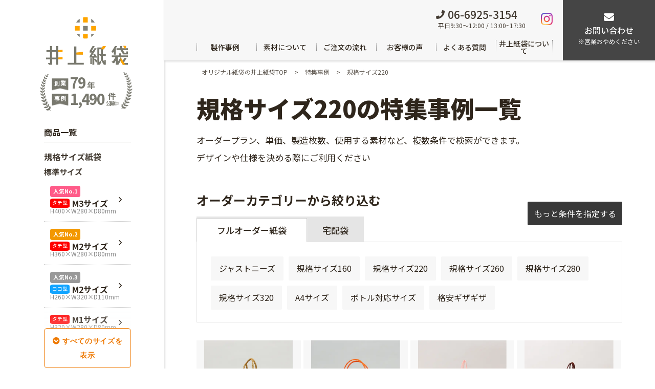

--- FILE ---
content_type: text/html; charset=UTF-8
request_url: https://ino-ue.jp/special_cat/kikaku220
body_size: 22882
content:
<!DOCTYPE html>
<html lang="ja">

<head>

  <!--各種計測コード-->
  <script>
    window._cq = window._cq || [];

    function _cc() {
      _cq.push(arguments);
    }
    _cc('load', '0333', '0010');
  </script>

  <!-- Google Tag Manager -->
  <script>
    (function(w, d, s, l, i) {
      w[l] = w[l] || [];
      w[l].push({
        'gtm.start': new Date().getTime(),
        event: 'gtm.js'
      });
      var f = d.getElementsByTagName(s)[0],
        j = d.createElement(s),
        dl = l != 'dataLayer' ? '&l=' + l : '';
      j.async = true;
      j.src =
        'https://www.googletagmanager.com/gtm.js?id=' + i + dl;
      f.parentNode.insertBefore(j, f);
    })(window, document, 'script', 'dataLayer', 'GTM-T3JZM9N');
  </script>
  <!-- End Google Tag Manager -->

  <!-- Google Tag Manager -->
  <script>
    (function(w, d, s, l, i) {
      w[l] = w[l] || [];
      w[l].push({
        'gtm.start': new Date().getTime(),
        event: 'gtm.js'
      });
      var f = d.getElementsByTagName(s)[0],
        j = d.createElement(s),
        dl = l != 'dataLayer' ? '&l=' + l : '';
      j.async = true;
      j.src =
        'https://www.googletagmanager.com/gtm.js?id=' + i + dl;
      f.parentNode.insertBefore(j, f);
    })(window, document, 'script', 'dataLayer', 'GTM-MHBR4LD');
  </script>
  <!-- End Google Tag Manager -->

  <meta charset="UTF-8">
  <meta name="viewport" content="width=device-width, initial-scale=1.0, maximum-scale=1, user-scalable=no">
  <meta http-equiv="X-UA-Compatible" content="IE=edge">
  <meta name="format-detection" content="telephone=no">
  <meta name="thumbnail" content="https://ino-ue.jp/wp/wp-content/uploads/2020/08/thum01.png" />

  <link rel="stylesheet" href="https://ino-ue.jp/wp/wp-content/themes/ino-ue/css/top2021.css?1410">
  <link rel="stylesheet" href="https://ino-ue.jp/wp/wp-content/themes/ino-ue/css/category2021.css?2217">
  <link rel="stylesheet" href="https://ino-ue.jp/wp/wp-content/themes/ino-ue/css/beginners_guide.css">
    <link rel="stylesheet" href="https://ino-ue.jp/wp/wp-content/themes/ino-ue/css/scroll-hint.css">
  <link rel="stylesheet" href="https://ino-ue.jp/wp/wp-content/themes/ino-ue/css/page2021.css?2229">
  <link rel="stylesheet" type="text/css" href="https://ino-ue.jp/wp/wp-content/themes/ino-ue/css/slick.css" />
  <link rel="shortcut icon" href="https://ino-ue.jp/wp/wp-content/themes/ino-ue/fv_inoue.png">

  <link defer rel="stylesheet" href="https://ino-ue.jp/wp/wp-content/themes/ino-ue/css/sango_fa5_min.css">

    <!--ディスクリプション、キーワード、メタタイトル -->
      <meta name="description" content="" />
    <meta name="keywords" content="" />
    <title>規格サイズ220｜井上紙袋 オリジナル紙袋・オーダー手提げ紙袋</title>

  
  <meta name='robots' content='max-image-preview:large' />
	<style>img:is([sizes="auto" i], [sizes^="auto," i]) { contain-intrinsic-size: 3000px 1500px }</style>
	    <script>
        var ajaxurl = 'https://ino-ue.jp/wp/wp-admin/admin-ajax.php';
    </script>
<link rel="alternate" type="application/rss+xml" title="オリジナル紙袋・オーダー手提げ袋の印刷・制作なら井上紙袋|井上工業所 &raquo; 規格サイズ220 特集事例カテゴリー のフィード" href="https://ino-ue.jp/special/special_cat/kikaku220/feed" />
<link rel='stylesheet' id='wp-block-library-css' href='https://ino-ue.jp/wp/wp-includes/css/dist/block-library/style.min.css?ver=6.8.3' type='text/css' media='all' />
<style id='classic-theme-styles-inline-css' type='text/css'>
/*! This file is auto-generated */
.wp-block-button__link{color:#fff;background-color:#32373c;border-radius:9999px;box-shadow:none;text-decoration:none;padding:calc(.667em + 2px) calc(1.333em + 2px);font-size:1.125em}.wp-block-file__button{background:#32373c;color:#fff;text-decoration:none}
</style>
<style id='global-styles-inline-css' type='text/css'>
:root{--wp--preset--aspect-ratio--square: 1;--wp--preset--aspect-ratio--4-3: 4/3;--wp--preset--aspect-ratio--3-4: 3/4;--wp--preset--aspect-ratio--3-2: 3/2;--wp--preset--aspect-ratio--2-3: 2/3;--wp--preset--aspect-ratio--16-9: 16/9;--wp--preset--aspect-ratio--9-16: 9/16;--wp--preset--color--black: #000000;--wp--preset--color--cyan-bluish-gray: #abb8c3;--wp--preset--color--white: #ffffff;--wp--preset--color--pale-pink: #f78da7;--wp--preset--color--vivid-red: #cf2e2e;--wp--preset--color--luminous-vivid-orange: #ff6900;--wp--preset--color--luminous-vivid-amber: #fcb900;--wp--preset--color--light-green-cyan: #7bdcb5;--wp--preset--color--vivid-green-cyan: #00d084;--wp--preset--color--pale-cyan-blue: #8ed1fc;--wp--preset--color--vivid-cyan-blue: #0693e3;--wp--preset--color--vivid-purple: #9b51e0;--wp--preset--gradient--vivid-cyan-blue-to-vivid-purple: linear-gradient(135deg,rgba(6,147,227,1) 0%,rgb(155,81,224) 100%);--wp--preset--gradient--light-green-cyan-to-vivid-green-cyan: linear-gradient(135deg,rgb(122,220,180) 0%,rgb(0,208,130) 100%);--wp--preset--gradient--luminous-vivid-amber-to-luminous-vivid-orange: linear-gradient(135deg,rgba(252,185,0,1) 0%,rgba(255,105,0,1) 100%);--wp--preset--gradient--luminous-vivid-orange-to-vivid-red: linear-gradient(135deg,rgba(255,105,0,1) 0%,rgb(207,46,46) 100%);--wp--preset--gradient--very-light-gray-to-cyan-bluish-gray: linear-gradient(135deg,rgb(238,238,238) 0%,rgb(169,184,195) 100%);--wp--preset--gradient--cool-to-warm-spectrum: linear-gradient(135deg,rgb(74,234,220) 0%,rgb(151,120,209) 20%,rgb(207,42,186) 40%,rgb(238,44,130) 60%,rgb(251,105,98) 80%,rgb(254,248,76) 100%);--wp--preset--gradient--blush-light-purple: linear-gradient(135deg,rgb(255,206,236) 0%,rgb(152,150,240) 100%);--wp--preset--gradient--blush-bordeaux: linear-gradient(135deg,rgb(254,205,165) 0%,rgb(254,45,45) 50%,rgb(107,0,62) 100%);--wp--preset--gradient--luminous-dusk: linear-gradient(135deg,rgb(255,203,112) 0%,rgb(199,81,192) 50%,rgb(65,88,208) 100%);--wp--preset--gradient--pale-ocean: linear-gradient(135deg,rgb(255,245,203) 0%,rgb(182,227,212) 50%,rgb(51,167,181) 100%);--wp--preset--gradient--electric-grass: linear-gradient(135deg,rgb(202,248,128) 0%,rgb(113,206,126) 100%);--wp--preset--gradient--midnight: linear-gradient(135deg,rgb(2,3,129) 0%,rgb(40,116,252) 100%);--wp--preset--font-size--small: 13px;--wp--preset--font-size--medium: 20px;--wp--preset--font-size--large: 36px;--wp--preset--font-size--x-large: 42px;--wp--preset--spacing--20: 0.44rem;--wp--preset--spacing--30: 0.67rem;--wp--preset--spacing--40: 1rem;--wp--preset--spacing--50: 1.5rem;--wp--preset--spacing--60: 2.25rem;--wp--preset--spacing--70: 3.38rem;--wp--preset--spacing--80: 5.06rem;--wp--preset--shadow--natural: 6px 6px 9px rgba(0, 0, 0, 0.2);--wp--preset--shadow--deep: 12px 12px 50px rgba(0, 0, 0, 0.4);--wp--preset--shadow--sharp: 6px 6px 0px rgba(0, 0, 0, 0.2);--wp--preset--shadow--outlined: 6px 6px 0px -3px rgba(255, 255, 255, 1), 6px 6px rgba(0, 0, 0, 1);--wp--preset--shadow--crisp: 6px 6px 0px rgba(0, 0, 0, 1);}:where(.is-layout-flex){gap: 0.5em;}:where(.is-layout-grid){gap: 0.5em;}body .is-layout-flex{display: flex;}.is-layout-flex{flex-wrap: wrap;align-items: center;}.is-layout-flex > :is(*, div){margin: 0;}body .is-layout-grid{display: grid;}.is-layout-grid > :is(*, div){margin: 0;}:where(.wp-block-columns.is-layout-flex){gap: 2em;}:where(.wp-block-columns.is-layout-grid){gap: 2em;}:where(.wp-block-post-template.is-layout-flex){gap: 1.25em;}:where(.wp-block-post-template.is-layout-grid){gap: 1.25em;}.has-black-color{color: var(--wp--preset--color--black) !important;}.has-cyan-bluish-gray-color{color: var(--wp--preset--color--cyan-bluish-gray) !important;}.has-white-color{color: var(--wp--preset--color--white) !important;}.has-pale-pink-color{color: var(--wp--preset--color--pale-pink) !important;}.has-vivid-red-color{color: var(--wp--preset--color--vivid-red) !important;}.has-luminous-vivid-orange-color{color: var(--wp--preset--color--luminous-vivid-orange) !important;}.has-luminous-vivid-amber-color{color: var(--wp--preset--color--luminous-vivid-amber) !important;}.has-light-green-cyan-color{color: var(--wp--preset--color--light-green-cyan) !important;}.has-vivid-green-cyan-color{color: var(--wp--preset--color--vivid-green-cyan) !important;}.has-pale-cyan-blue-color{color: var(--wp--preset--color--pale-cyan-blue) !important;}.has-vivid-cyan-blue-color{color: var(--wp--preset--color--vivid-cyan-blue) !important;}.has-vivid-purple-color{color: var(--wp--preset--color--vivid-purple) !important;}.has-black-background-color{background-color: var(--wp--preset--color--black) !important;}.has-cyan-bluish-gray-background-color{background-color: var(--wp--preset--color--cyan-bluish-gray) !important;}.has-white-background-color{background-color: var(--wp--preset--color--white) !important;}.has-pale-pink-background-color{background-color: var(--wp--preset--color--pale-pink) !important;}.has-vivid-red-background-color{background-color: var(--wp--preset--color--vivid-red) !important;}.has-luminous-vivid-orange-background-color{background-color: var(--wp--preset--color--luminous-vivid-orange) !important;}.has-luminous-vivid-amber-background-color{background-color: var(--wp--preset--color--luminous-vivid-amber) !important;}.has-light-green-cyan-background-color{background-color: var(--wp--preset--color--light-green-cyan) !important;}.has-vivid-green-cyan-background-color{background-color: var(--wp--preset--color--vivid-green-cyan) !important;}.has-pale-cyan-blue-background-color{background-color: var(--wp--preset--color--pale-cyan-blue) !important;}.has-vivid-cyan-blue-background-color{background-color: var(--wp--preset--color--vivid-cyan-blue) !important;}.has-vivid-purple-background-color{background-color: var(--wp--preset--color--vivid-purple) !important;}.has-black-border-color{border-color: var(--wp--preset--color--black) !important;}.has-cyan-bluish-gray-border-color{border-color: var(--wp--preset--color--cyan-bluish-gray) !important;}.has-white-border-color{border-color: var(--wp--preset--color--white) !important;}.has-pale-pink-border-color{border-color: var(--wp--preset--color--pale-pink) !important;}.has-vivid-red-border-color{border-color: var(--wp--preset--color--vivid-red) !important;}.has-luminous-vivid-orange-border-color{border-color: var(--wp--preset--color--luminous-vivid-orange) !important;}.has-luminous-vivid-amber-border-color{border-color: var(--wp--preset--color--luminous-vivid-amber) !important;}.has-light-green-cyan-border-color{border-color: var(--wp--preset--color--light-green-cyan) !important;}.has-vivid-green-cyan-border-color{border-color: var(--wp--preset--color--vivid-green-cyan) !important;}.has-pale-cyan-blue-border-color{border-color: var(--wp--preset--color--pale-cyan-blue) !important;}.has-vivid-cyan-blue-border-color{border-color: var(--wp--preset--color--vivid-cyan-blue) !important;}.has-vivid-purple-border-color{border-color: var(--wp--preset--color--vivid-purple) !important;}.has-vivid-cyan-blue-to-vivid-purple-gradient-background{background: var(--wp--preset--gradient--vivid-cyan-blue-to-vivid-purple) !important;}.has-light-green-cyan-to-vivid-green-cyan-gradient-background{background: var(--wp--preset--gradient--light-green-cyan-to-vivid-green-cyan) !important;}.has-luminous-vivid-amber-to-luminous-vivid-orange-gradient-background{background: var(--wp--preset--gradient--luminous-vivid-amber-to-luminous-vivid-orange) !important;}.has-luminous-vivid-orange-to-vivid-red-gradient-background{background: var(--wp--preset--gradient--luminous-vivid-orange-to-vivid-red) !important;}.has-very-light-gray-to-cyan-bluish-gray-gradient-background{background: var(--wp--preset--gradient--very-light-gray-to-cyan-bluish-gray) !important;}.has-cool-to-warm-spectrum-gradient-background{background: var(--wp--preset--gradient--cool-to-warm-spectrum) !important;}.has-blush-light-purple-gradient-background{background: var(--wp--preset--gradient--blush-light-purple) !important;}.has-blush-bordeaux-gradient-background{background: var(--wp--preset--gradient--blush-bordeaux) !important;}.has-luminous-dusk-gradient-background{background: var(--wp--preset--gradient--luminous-dusk) !important;}.has-pale-ocean-gradient-background{background: var(--wp--preset--gradient--pale-ocean) !important;}.has-electric-grass-gradient-background{background: var(--wp--preset--gradient--electric-grass) !important;}.has-midnight-gradient-background{background: var(--wp--preset--gradient--midnight) !important;}.has-small-font-size{font-size: var(--wp--preset--font-size--small) !important;}.has-medium-font-size{font-size: var(--wp--preset--font-size--medium) !important;}.has-large-font-size{font-size: var(--wp--preset--font-size--large) !important;}.has-x-large-font-size{font-size: var(--wp--preset--font-size--x-large) !important;}
:where(.wp-block-post-template.is-layout-flex){gap: 1.25em;}:where(.wp-block-post-template.is-layout-grid){gap: 1.25em;}
:where(.wp-block-columns.is-layout-flex){gap: 2em;}:where(.wp-block-columns.is-layout-grid){gap: 2em;}
:root :where(.wp-block-pullquote){font-size: 1.5em;line-height: 1.6;}
</style>
<link rel='stylesheet' id='contact-form-7-css' href='https://ino-ue.jp/wp/wp-content/plugins/contact-form-7/includes/css/styles.css?ver=6.1.1' type='text/css' media='all' />
<link rel="https://api.w.org/" href="https://ino-ue.jp/wp-json/" /><link rel="EditURI" type="application/rsd+xml" title="RSD" href="https://ino-ue.jp/wp/xmlrpc.php?rsd" />
<meta name="generator" content="WordPress 6.8.3" />
<noscript><style>.lazyload[data-src]{display:none !important;}</style></noscript><style>.lazyload{background-image:none !important;}.lazyload:before{background-image:none !important;}</style>
  <!-- TETORI tag ino-ue.jp -->
  <script>
    (function(w, d, s, u) {
      // TAG VERSION 1.00
      if (w._wsq_init_flg) {
        return false;
      }
      w._wsq_init_flg = true;
      _wsq = w._wsq || (_wsq = []);
      _wsq.push(['init', u, 1638]);
      _wsq.push(['domain', 'ino-ue.jp']);
      var a = d.createElement(s);
      a.async = 1;
      a.charset = 'UTF-8';
      a.src = 'https://cdn.' + u + '/share/js/tracking.js';
      var b = d.getElementsByTagName(s)[0];
      b.parentNode.insertBefore(a, b);
    })(window, document, 'script', 'tetori.link');
  </script>

  <!-- Ptengine Tag -->
  <script src="https://js.ptengine.jp/46adfcb3.js"></script>
  <!-- End Ptengine Tag -->
</head>

<body class="archive tax-special_cat term-kikaku220 term-313 wp-theme-ino-ue" style="display:none;">

  <!-- Google Tag Manager (noscript) -->
  <noscript><iframe src="https://www.googletagmanager.com/ns.html?id=GTM-T3JZM9N" height="0" width="0" style="display:none;visibility:hidden"></iframe></noscript>
  <!-- End Google Tag Manager (noscript) -->

  <!-- Google Tag Manager (noscript) -->
  <noscript><iframe src="https://www.googletagmanager.com/ns.html?id=GTM-MHBR4LD" height="0" width="0" style="display:none;visibility:hidden"></iframe></noscript>
  <!-- End Google Tag Manager (noscript) -->

  <script type="text/javascript">
    if (!window._pt_sp_2) {
      window._pt_lt = new Date().getTime();
      window._pt_sp_2 = [];
      _pt_sp_2.push("setAccount,616d455c");
      var _protocol = (("https:" == document.location.protocol) ? " https://" : " http://");
      (function() {
        var atag = document.createElement("script");
        atag.type = "text/javascript";
        atag.async = true;
        atag.src = _protocol + "js.ptengine.jp/616d455c.js";
        var s = document.getElementsByTagName("script")[0];
        s.parentNode.insertBefore(atag, s);
      })();
    }
  </script>

  <div class="top2021_contents">

    <header class="top2021_contents_spMenu">
      <div class="top2021_contents_spMenu_close">
        <img src="[data-uri]" alt="閉じる" data-src="https://ino-ue.jp/wp/wp-content/themes/ino-ue/images/top2021/icon_sp3.svg" decoding="async" class="lazyload"><noscript><img src="https://ino-ue.jp/wp/wp-content/themes/ino-ue/images/top2021/icon_sp3.svg" alt="閉じる" data-eio="l"></noscript>
      </div>
      <nav class="nav">

  <a href="https://ino-ue.jp/">
    HOME
  </a>

  <div class="nav_cate">
    商品一覧<img class="arr lazyload" src="[data-uri]" alt="" data-src="https://ino-ue.jp/wp/wp-content/themes/ino-ue/images/top2021/icon_arr_d.svg" decoding="async"><noscript><img class="arr" src="https://ino-ue.jp/wp/wp-content/themes/ino-ue/images/top2021/icon_arr_d.svg" alt="" data-eio="l"></noscript>
  </div>
  <div class="nav_cate_contents">
    <h3>ー規格サイズ（標準）</h3>
<ul>
  <li>
    <a href="https://ino-ue.jp/product/standard-m3">
      タテ型 M3サイズ<br><span style="font-size: 0.5rem;">H400×W280×D80mm</span>
    </a>
  </li>

  <li>
    <a href="https://ino-ue.jp/product/standard-m3">
      タテ型 M2サイズ<br><span style="font-size: 0.5rem;">H360×W280×D80mm</span>
    </a>
  </li>

  <li>
    <a href="https://ino-ue.jp/product/standard-m2">
      ヨコ型 M2サイズ<br><span style="font-size: 0.5rem;">H260×W320×D110mm</span>
    </a>
  </li>

   <li>
    <a href="https://ino-ue.jp/product/standard-m1">
      タテ型 M1サイズ<br><span style="font-size: 0.5rem;">H320×W280×D80mm</span>
    </a>
  </li>
  <li>
    <a href="https://ino-ue.jp/product/standard-sm1">
      タテ型 SM1サイズ<br><span style="font-size: 0.5rem;">H280×W260×D100mm</span>
    </a>
  </li>
  <li>
    <a href="https://ino-ue.jp/product/standard-sm2">
      タテ型 SM2サイズ<br><span style="font-size: 0.5rem;">H320×W260×D100mm</span>
    </a>
  </li>
  <li>
    <a href="https://ino-ue.jp/product/standard-sm3">
      タテ型 SM3サイズ<br><span style="font-size: 0.5rem;">H360×W260×D100mm</span>
    </a>
  </li>
  <li>
    <a href="https://ino-ue.jp/product/standard-l4">
      タテ型 L4サイズ<br><span style="font-size: 0.5rem;">H360×W320×D110mm</span>
    </a>
  </li>
  <li>
    <a href="https://ino-ue.jp/product/standard-l1">
      ヨコ型 L1サイズ<br><span style="font-size: 0.5rem;">H240×W320×D110mm</span>
    </a>
  </li>
  <li>
    <a href="https://ino-ue.jp/product/standard-l3">
      ヨコ型 L3サイズ<br><span style="font-size: 0.5rem;">H280×W320×D110mm</span>
    </a>
  </li>
  <li>
    <a href="https://ino-ue.jp/product/standard-msquare">
      正方形 Mスクエア<br>H280×W280×D80mm
    </a>
  </li>
  <li>
    <a href="https://ino-ue.jp/product/standard-lsquare">
      正方形 Lスクエア<br>H320×W320×D110mm
    </a>
  </li>
</ul>

<h3>ー規格サイズ（小さめ）</h3>
<ul>
 <li>
    <a href="https://ino-ue.jp/product/standard-s1">
      ヨコ型 S1サイズ<br><span style="font-size: 0.5rem;">H260×W220×D65mm</span>
    </a>
  </li>
  <li>
    <a href="https://ino-ue.jp/product/standard-s2">
      ヨコ型 S2イズ<br><span style="font-size: 0.5rem;">H300×W220×D65mm</span>
    </a>
  </li>
  <li>
    <a href="https://ino-ue.jp/product/standard-s3">
      正方形 S3サイズ<br><span style="font-size: 0.5rem;">H320×W220×D65mm</span>
    </a>
  </li>
</ul>

<h3>ー規格サイズ（大きめ）</h3>
<ul>
 <li>
    <a href="https://ino-ue.jp/product/standard-l5">
      タテ型 L5サイズ<br><span style="font-size: 0.5rem;">H400×W320×D110mm</span>
    </a>
  </li>
  <li>
    <a href="https://ino-ue.jp/product/standard-l6">
      タテ型 L6サイズ<br><span style="font-size: 0.5rem;">H440×W320×D110mm</span>
    </a>
  </li>
  <li>
    <a href="https://ino-ue.jp/product/standard-big1">
      ヨコ型 BIG1サイズ<br><span style="font-size: 0.5rem;">H310×W420×D110mm</span>
    </a>
  </li>
  <li>
    <a href="https://ino-ue.jp/product/standard-big2">
      ヨコ型 BIG2サイズ<br><span style="font-size: 0.5rem;">H400×W550×D120mm</span>
    </a>
  </li>
</ul>



    <h3>ーフルオーダー紙袋<img class="arr lazyload" src="[data-uri]" alt="" data-src="https://ino-ue.jp/wp/wp-content/themes/ino-ue/images/top2021/icon_arr_d.svg" decoding="async"><noscript><img class="arr" src="https://ino-ue.jp/wp/wp-content/themes/ino-ue/images/top2021/icon_arr_d.svg" alt="" data-eio="l"></noscript></h3>
    <ul>
      <li>
        <a href="https://ino-ue.jp/justneedsfullorder.php">
          <img src="[data-uri]" alt="ピンクの持ち手のあるベージュの紙袋" data-src="https://ino-ue.jp/wp/wp-content/themes/ino-ue/images/top2021/icon_sp1.png" decoding="async" class="lazyload" data-eio-rwidth="69" data-eio-rheight="58"><noscript><img src="https://ino-ue.jp/wp/wp-content/themes/ino-ue/images/top2021/icon_sp1.png" alt="ピンクの持ち手のあるベージュの紙袋" data-eio="l"></noscript>
          ジャスト<br>ニーズ</a>
      </li>
      <li>
        <a href="https://ino-ue.jp/kikakusize320.php">
          <img src="[data-uri]" alt="取っ手のついた黄色の紙袋" data-src="https://ino-ue.jp/wp/wp-content/themes/ino-ue/images/top2021/icon_sp13.png" decoding="async" class="lazyload" data-eio-rwidth="64" data-eio-rheight="70"><noscript><img src="https://ino-ue.jp/wp/wp-content/themes/ino-ue/images/top2021/icon_sp13.png" alt="取っ手のついた黄色の紙袋" data-eio="l"></noscript>
          規格サイズ320</a>
      </li>
      <li>
        <a href="https://ino-ue.jp/kikakusize280.php">
          <img src="[data-uri]" alt="取っ手のついた水色の紙袋" data-src="https://ino-ue.jp/wp/wp-content/themes/ino-ue/images/top2021/icon_sp14.png" decoding="async" class="lazyload" data-eio-rwidth="64" data-eio-rheight="70"><noscript><img src="https://ino-ue.jp/wp/wp-content/themes/ino-ue/images/top2021/icon_sp14.png" alt="取っ手のついた水色の紙袋" data-eio="l"></noscript>
          規格サイズ280</a>
      </li>
      <li>
        <a href="https://ino-ue.jp/kikakusize260.php">
          <img src="[data-uri]" alt="取っ手のついたミントグリーン色の紙袋" data-src="https://ino-ue.jp/wp/wp-content/themes/ino-ue/images/top2021/icon_sp15.png" decoding="async" class="lazyload" data-eio-rwidth="64" data-eio-rheight="70"><noscript><img src="https://ino-ue.jp/wp/wp-content/themes/ino-ue/images/top2021/icon_sp15.png" alt="取っ手のついたミントグリーン色の紙袋" data-eio="l"></noscript>
          規格サイズ260</a>
      </li>
      <li>
        <a href="https://ino-ue.jp/kikakusize220.php">
          <img src="[data-uri]" alt="取っ手のついた黄色の紙袋" data-src="https://ino-ue.jp/wp/wp-content/themes/ino-ue/images/top2021/icon_sp16.png" decoding="async" class="lazyload" data-eio-rwidth="64" data-eio-rheight="70"><noscript><img src="https://ino-ue.jp/wp/wp-content/themes/ino-ue/images/top2021/icon_sp16.png" alt="取っ手のついた黄色の紙袋" data-eio="l"></noscript>
          規格サイズ220</a>
      </li>
      <li>
        <a href="https://ino-ue.jp/kikakusize160.php">
          <img src="[data-uri]" alt="取っ手のついた白色の紙袋" data-src="https://ino-ue.jp/wp/wp-content/themes/ino-ue/images/top2021/icon_sp17.png" decoding="async" class="lazyload" data-eio-rwidth="64" data-eio-rheight="70"><noscript><img src="https://ino-ue.jp/wp/wp-content/themes/ino-ue/images/top2021/icon_sp17.png" alt="取っ手のついた白色の紙袋" data-eio="l"></noscript>
          規格サイズ160</a>
      </li>
      <li>
        <a href="https://ino-ue.jp/a4size.php">
          <img src="[data-uri]" alt="ファイルが入るサイズの淡いミントグリーンと水色の紙袋1枚ずつ" data-src="https://ino-ue.jp/wp/wp-content/themes/ino-ue/images/top2021/icon_sp3.png" decoding="async" class="lazyload" data-eio-rwidth="87" data-eio-rheight="62"><noscript><img src="https://ino-ue.jp/wp/wp-content/themes/ino-ue/images/top2021/icon_sp3.png" alt="ファイルが入るサイズの淡いミントグリーンと水色の紙袋1枚ずつ" data-eio="l"></noscript>
          A4サイズ</a>
      </li>
      <li>
        <a href="https://ino-ue.jp/gizacut/">
          <img src="[data-uri]" alt="持ち手付き紙袋" data-src="https://ino-ue.jp/wp/wp-content/themes/ino-ue/images/top2021/icon_sp4.png" decoding="async" class="lazyload" data-eio-rwidth="79" data-eio-rheight="71"><noscript><img src="https://ino-ue.jp/wp/wp-content/themes/ino-ue/images/top2021/icon_sp4.png" alt="持ち手付き紙袋" data-eio="l"></noscript>
          格安ギザギザ<br>（輪転）</a>
      </li>
      <li>
        <a href="https://ino-ue.jp/kikakusize260.php">
          <img src="[data-uri]" alt="食パン、弁当、紙袋のセット" data-src="https://ino-ue.jp/wp/wp-content/themes/ino-ue/images/top2021/icon_sp19.png" decoding="async" class="lazyload" data-eio-rwidth="73" data-eio-rheight="87"><noscript><img src="https://ino-ue.jp/wp/wp-content/themes/ino-ue/images/top2021/icon_sp19.png" alt="食パン、弁当、紙袋のセット" data-eio="l"></noscript>
          規格サイズ<br>マチ幅150</a>
      </li>
      <li>
        <a href="https://ino-ue.jp/bottlepage.php">
          <img src="[data-uri]" alt="ワインボトル収納可能なクラフト紙とデザイン紙袋が1枚ずつ" data-src="https://ino-ue.jp/wp/wp-content/themes/ino-ue/images/top2021/icon_sp5.png" decoding="async" class="lazyload" data-eio-rwidth="74" data-eio-rheight="87"><noscript><img src="https://ino-ue.jp/wp/wp-content/themes/ino-ue/images/top2021/icon_sp5.png" alt="ワインボトル収納可能なクラフト紙とデザイン紙袋が1枚ずつ" data-eio="l"></noscript>
          ボトル<br>サイズ</a>
      </li>
      <li>
        <a href="https://ino-ue.jp/colorcraft.php">
          <img src="[data-uri]" alt="緑と黄色の紙袋" data-src="https://ino-ue.jp/wp/wp-content/themes/ino-ue/images/top2021/icon_sp18.png" decoding="async" class="lazyload" data-eio-rwidth="64" data-eio-rheight="70"><noscript><img src="https://ino-ue.jp/wp/wp-content/themes/ino-ue/images/top2021/icon_sp18.png" alt="緑と黄色の紙袋" data-eio="l"></noscript>
          カラー<br>クラフト</a>
      </li>
    </ul>
    <h3>ー宅配袋<img class="arr lazyload" src="[data-uri]" alt="" data-src="https://ino-ue.jp/wp/wp-content/themes/ino-ue/images/top2021/icon_arr_d.svg" decoding="async"><noscript><img class="arr" src="https://ino-ue.jp/wp/wp-content/themes/ino-ue/images/top2021/icon_arr_d.svg" alt="" data-eio="l"></noscript></h3>
    <ul>
      <li>
        <a href="https://ino-ue.jp/delivery_fullorder/">
          <img src="[data-uri]" alt="デニム柄の紙袋と「SALADIST」ロゴ入りの紙袋の画像小" data-src="https://ino-ue.jp/wp/wp-content/themes/ino-ue/images/top2021/icon_sp7.png" decoding="async" class="lazyload" data-eio-rwidth="90" data-eio-rheight="74"><noscript><img src="https://ino-ue.jp/wp/wp-content/themes/ino-ue/images/top2021/icon_sp7.png" alt="デニム柄の紙袋と「SALADIST」ロゴ入りの紙袋の画像小" data-eio="l"></noscript>
          宅配<br>ジャストニーズ</a>
      </li>
      <li>
        <a href="https://ino-ue.jp/320kikakuorder/">
          <img src="[data-uri]" alt="HARIMITSUと記載のある紙袋" data-src="https://ino-ue.jp/wp/wp-content/themes/ino-ue/images/top2021/icon_sp8.png" decoding="async" class="lazyload" data-eio-rwidth="90" data-eio-rheight="74"><noscript><img src="https://ino-ue.jp/wp/wp-content/themes/ino-ue/images/top2021/icon_sp8.png" alt="HARIMITSUと記載のある紙袋" data-eio="l"></noscript>
          320幅<br>規格サイズ</a>
      </li>
    </ul>
    <h3>ー既製品紙袋（ロゴなし）<img class="arr lazyload" src="[data-uri]" alt="" data-src="https://ino-ue.jp/wp/wp-content/themes/ino-ue/images/top2021/icon_arr_d.svg" decoding="async"><noscript><img class="arr" src="https://ino-ue.jp/wp/wp-content/themes/ino-ue/images/top2021/icon_arr_d.svg" alt="" data-eio="l"></noscript></h3>
    <ul>
      <li>
        <a href="https://ino-ue.jp/craft.php">
          <img src="[data-uri]" alt="水色とグレーの紙袋1枚ずつ" data-src="https://ino-ue.jp/wp/wp-content/themes/ino-ue/images/top2021/icon_sp9.png" decoding="async" class="lazyload" data-eio-rwidth="90" data-eio-rheight="74"><noscript><img src="https://ino-ue.jp/wp/wp-content/themes/ino-ue/images/top2021/icon_sp9.png" alt="水色とグレーの紙袋1枚ずつ" data-eio="l"></noscript>
          A4カラー<br>クラフト</a>
      </li>
      <li>
        <a href="https://ino-ue.jp/plahandle.php">
          <img src="[data-uri]" alt="レッド、ネイビー、グレー、ホワイト、ブラックの5色の紙袋" data-src="https://ino-ue.jp/wp/wp-content/themes/ino-ue/images/top2021/icon_sp10.png" decoding="async" class="lazyload" data-eio-rwidth="90" data-eio-rheight="74"><noscript><img src="https://ino-ue.jp/wp/wp-content/themes/ino-ue/images/top2021/icon_sp10.png" alt="レッド、ネイビー、グレー、ホワイト、ブラックの5色の紙袋" data-eio="l"></noscript>
          グロス<br>ラミネート</a>
      </li>
      <li>
        <a href="https://ino-ue.jp/good.php">
          <img src="[data-uri]" alt="茶色、白、黒の3色の紙袋" data-src="https://ino-ue.jp/wp/wp-content/themes/ino-ue/images/top2021/icon_sp11.png" decoding="async" class="lazyload" data-eio-rwidth="90" data-eio-rheight="74"><noscript><img src="https://ino-ue.jp/wp/wp-content/themes/ino-ue/images/top2021/icon_sp11.png" alt="茶色、白、黒の3色の紙袋" data-eio="l"></noscript>
          マット<br>ラミネート</a>
      </li>
      <li>
        <a href="https://ino-ue.jp/friendly.php">
          <img src="[data-uri]" alt="クラフト紙製の持ち手付きロゴ入り紙袋" data-src="https://ino-ue.jp/wp/wp-content/themes/ino-ue/images/top2021/icon_sp12.png" decoding="async" class="lazyload" data-eio-rwidth="40" data-eio-rheight="83"><noscript><img src="https://ino-ue.jp/wp/wp-content/themes/ino-ue/images/top2021/icon_sp12.png" alt="クラフト紙製の持ち手付きロゴ入り紙袋" data-eio="l"></noscript>
          クラフト紙</a>
      </li>
    </ul>
  </div>

  <a href="https://ino-ue.jp/special.php">
    製作事例
  </a>

  <a href="https://ino-ue.jp/material_column/">
    素材の種類と選び方
  </a>

  <a href="https://ino-ue.jp/flow/">
    ご注文の流れ
  </a>

  <a href="https://ino-ue.jp/process.php">
    入稿方法について
  </a>

  <a href="https://ino-ue.jp/faq/">
    よくある質問
  </a>

  <a href="https://ino-ue.jp/company.php">
    井上紙袋について
  </a>

<!--  <div class="nav_qa">-->
<!--    Q&A<img class="arr lazyload" src="[data-uri]" alt="" data-src="http://--!--/images/top2021/icon_arr_d.svg" decoding="async"><noscript><img class="arr" src="--><!--/images/top2021/icon_arr_d.svg" alt="" data-eio="l"></noscript>-->
<!--  </div>-->
<!--  <div class="nav_qa_contents">-->
<!--    <ul>-->
<!--      <li>-->
<!--        <a href="--><!--">よくあるご質問</a>-->
<!--      </li>-->
<!--      <li>-->
<!--        <a href="--><!--">紙袋のギモン解決（コラム）</a>-->
<!--      </li>-->
<!--    </ul>-->
<!--  </div>-->

<!--  <div class="nav_about">-->
<!--    井上紙袋について<img class="arr lazyload" src="[data-uri]" alt="" data-src="http://--!--/images/top2021/icon_arr_d.svg" decoding="async"><noscript><img class="arr" src="--><!--/images/top2021/icon_arr_d.svg" alt="" data-eio="l"></noscript>-->
<!--  </div>-->
<!--  <div class="nav_about_contents">-->
<!--    <ul>-->
<!--      <li>-->
<!--        <a href="--><!--">会社概要</a>-->
<!--      </li>-->
<!--      <li>-->
<!--        <a href="--><!--">特定商取引法に基づく表記</a>-->
<!--      </li>-->
<!--      <li>-->
<!--        <a href="--><!--">環境への配慮</a>-->
<!--      </li>-->
<!--      <li>-->
<!--        <a href="--><!--">当社の強み・特徴</a>-->
<!--      </li>-->
<!--    </ul>-->
<!--  </div>-->

<!--  <a class="nav_price" href="--><!--#top2021_priceBlock">-->
<!--    お支払い・送料・納期-->
<!--  </a>-->

<!--  <div class="nav_co">-->
<!--    便利なコンテンツ<img class="arr lazyload" src="[data-uri]" alt="" data-src="http://--!--/images/top2021/icon_arr_d.svg" decoding="async"><noscript><img class="arr" src="--><!--/images/top2021/icon_arr_d.svg" alt="" data-eio="l"></noscript>-->
<!--  </div>-->
<!--  <div class="nav_co_contents">-->
<!--    <ul>-->
<!--      <li>-->
<!--        <a href="--><!--">紙袋の基礎知識</a>-->
<!--      </li>-->
<!--      <li>-->
<!--        <a href="--><!--">紙・紐・加工をかしこく選ぶ！</a>-->
<!--      </li>-->
<!--      <li>-->
<!--        <a href="--><!--">紙袋を激安で作る方法</a>-->
<!--      </li>-->
<!--      <li>-->
<!--        <a href="--><!--">紙袋なにがどれだけ入るか大検証</a>-->
<!--      </li>-->
<!--      <li>-->
<!--        <a href="--><!--">紙袋のギモン解決</a>-->
<!--      </li>-->
<!--      <li>-->
<!--        <a href="--><!--">紙袋と印刷の用語集</a>-->
<!--      </li>-->
<!--      <li>-->
<!--        <a href="--><!--">紙袋とエコ問題についてできる話</a>-->
<!--      </li>-->
<!--      <li>-->
<!--        <a href="--><!--">業種別おすすめ紙袋</a>-->
<!--      </li>-->
<!--      <li>-->
<!--        <a href="--><!--">簡単１分！紙袋のタイプ診断</a>-->
<!--      </li>-->
<!--      <li>-->
<!--        <a href="--><!--">紙袋デザイン講座</a>-->
<!--      </li>-->
<!--      <li>-->
<!--        <a href="--><!--">イノウエPRマガジン</a>-->
<!--      </li>-->
<!--      <li>-->
<!--        <a href="--><!--">デザイン入稿の手順</a>-->
<!--      </li>-->
<!--      <li>-->
<!--        <a href="--><!--/images/pr/order_book.pdf">オーダーbookプレゼント</a>-->
<!--      </li>-->
<!--      <li>-->
<!--        <a href="--><!--">イノウエYouTubeデビュー！</a>-->
<!--      </li>-->
<!--      <li>-->
<!--        <a href="--><!--">イノウエがよくわかる動画</a>-->
<!--      </li>-->
<!--      <li>-->
<!--        <a href="--><!--">イノウエがよくわかるマンガ</a>-->
<!--      </li>-->
<!--    </ul>-->
<!--  </div>-->

</nav>      <div class="top2021_contents_spMenu_contact" href="https://ino-ue.jp/contact/">
        <img src="[data-uri]" alt="" data-src="https://ino-ue.jp/wp/wp-content/themes/ino-ue/images/top2021/icon_mail2.svg" decoding="async" class="lazyload"><noscript><img src="https://ino-ue.jp/wp/wp-content/themes/ino-ue/images/top2021/icon_mail2.svg" alt="" data-eio="l"></noscript>お問い合わせ<span>※営業おやめください</span>
      </div>
      <div class="top2021_contents_spMenu_bottom">
        <div class="left_block">
          <div class="top2021_contents_spMenu_tel">
            <a href="tel:0669253154"><img src="[data-uri]" alt="" data-src="https://ino-ue.jp/wp/wp-content/themes/ino-ue/images/top2021/icon_tel.svg" decoding="async" class="lazyload"><noscript><img src="https://ino-ue.jp/wp/wp-content/themes/ino-ue/images/top2021/icon_tel.svg" alt="" data-eio="l"></noscript>06-6925-3154</a>
          </div>
          <p class="top2021_contents_spMenu_time">
            平日9:30～12:00 / 13:00~17:30
          </p>
        </div>
        <a class="icon_insta" href="https://www.instagram.com/inoue_kamibukuro/" target="_blank">
          <img src="[data-uri]" alt="Instagramロゴ" data-src="https://ino-ue.jp/wp/wp-content/themes/ino-ue/images/top2021/icon_insta2.png" decoding="async" class="lazyload" data-eio-rwidth="35" data-eio-rheight="35"><noscript><img src="https://ino-ue.jp/wp/wp-content/themes/ino-ue/images/top2021/icon_insta2.png" alt="Instagramロゴ" data-eio="l"></noscript>
        </a>
      </div>

    </header>

    <main class="top2021_contents_main ">

      <header class="top2021_contents_header">
        <a class="logo" href="https://ino-ue.jp/">
          <img src="[data-uri]" alt="井上紙袋" data-src="https://ino-ue.jp/wp/wp-content/themes/ino-ue/images/top2021/logo1.svg" decoding="async" class="lazyload"><noscript><img src="https://ino-ue.jp/wp/wp-content/themes/ino-ue/images/top2021/logo1.svg" alt="井上紙袋" data-eio="l"></noscript>
        </a>
        <div class="contact" href="https://ino-ue.jp/contact/">
          <img src="[data-uri]" alt="" data-src="https://ino-ue.jp/wp/wp-content/themes/ino-ue/images/top2021/icon_mail2.svg" decoding="async" class="lazyload"><noscript><img src="https://ino-ue.jp/wp/wp-content/themes/ino-ue/images/top2021/icon_mail2.svg" alt="" data-eio="l"></noscript>お問い合わせ<span>※営業おやめください</span>
        </div>
        <div class="top">
          <h1 class="ttl"></h1>
          <div class="tel">
            <a href="tel:0669253154"><img src="[data-uri]" alt="" data-src="https://ino-ue.jp/wp/wp-content/themes/ino-ue/images/top2021/icon_tel.svg" decoding="async" class="lazyload"><noscript><img src="https://ino-ue.jp/wp/wp-content/themes/ino-ue/images/top2021/icon_tel.svg" alt="" data-eio="l"></noscript>06-6925-3154</a><br>
            <p class="time">平日9:30～12:00 / 13:00~17:30</p>
          </div>
          <a class="icon_insta" href="https://www.instagram.com/inoue_kamibukuro/" target="_blank">
            <img src="[data-uri]" alt="Instagramロゴ" data-src="https://ino-ue.jp/wp/wp-content/themes/ino-ue/images/top2021/icon_insta2.png" decoding="async" class="lazyload" data-eio-rwidth="35" data-eio-rheight="35"><noscript><img src="https://ino-ue.jp/wp/wp-content/themes/ino-ue/images/top2021/icon_insta2.png" alt="Instagramロゴ" data-eio="l"></noscript>
          </a>
        </div>
        <nav class="nav">
  <a href="https://ino-ue.jp/special.php">
    製作事例
  </a>
  <a href="https://ino-ue.jp/material_column/">
    素材について
  </a>
  <a href="https://ino-ue.jp/flow/">
    ご注文の流れ
  </a>
  <a href="https://ino-ue.jp/interview/">
    お客様の声
  </a>
  <a href="https://ino-ue.jp/faq/">
    よくある質問
  </a>
  <a href="https://ino-ue.jp/company.php">
    井上紙袋について
  </a>
</nav>      </header>

      <header class="top2021_contents_fixedHeader">
        <nav class="nav">
  <a href="https://ino-ue.jp/special.php">
    製作事例
  </a>
  <a href="https://ino-ue.jp/material_column/">
    素材について
  </a>
  <a href="https://ino-ue.jp/flow/">
    ご注文の流れ
  </a>
  <a href="https://ino-ue.jp/interview/">
    お客様の声
  </a>
  <a href="https://ino-ue.jp/faq/">
    よくある質問
  </a>
  <a href="https://ino-ue.jp/company.php">
    井上紙袋について
  </a>
</nav>      </header>

      <div class="top2021_contents_emp"></div>

      <header class="top2021_contents_spHeader">
        <a class="top2021_contents_spHeader_tel" href="tel:0669253154">
          <img src="[data-uri]" alt="" data-src="https://ino-ue.jp/wp/wp-content/themes/ino-ue/images/top2021/icon_sp1.svg" decoding="async" class="lazyload"><noscript><img src="https://ino-ue.jp/wp/wp-content/themes/ino-ue/images/top2021/icon_sp1.svg" alt="" data-eio="l"></noscript>
        </a>
        <a class="top2021_contents_spHeader_logo" href="https://ino-ue.jp/">
          <img src="[data-uri]" alt="井上紙袋" data-src="https://ino-ue.jp/wp/wp-content/themes/ino-ue/images/top2021/logo1.svg" decoding="async" class="lazyload"><noscript><img src="https://ino-ue.jp/wp/wp-content/themes/ino-ue/images/top2021/logo1.svg" alt="井上紙袋" data-eio="l"></noscript>
        </a>
        <a class="top2021_contents_spHeader_menu">
          <img src="[data-uri]" alt="メニュー" data-src="https://ino-ue.jp/wp/wp-content/themes/ino-ue/images/top2021/icon_sp2.svg" decoding="async" class="lazyload"><noscript><img src="https://ino-ue.jp/wp/wp-content/themes/ino-ue/images/top2021/icon_sp2.svg" alt="メニュー" data-eio="l"></noscript>
        </a>
      </header>

      <h1 class="top2021_contents_spTtl">
              </h1>

      <img class="top2021_contents_open lazyload" src="[data-uri]" alt="メニュー" data-src="https://ino-ue.jp/wp/wp-content/themes/ino-ue/images/top2021/icon_menu.svg" decoding="async"><noscript><img class="top2021_contents_open" src="https://ino-ue.jp/wp/wp-content/themes/ino-ue/images/top2021/icon_menu.svg" alt="メニュー" data-eio="l"></noscript>
      <img class="top2021_contents_close lazyload" src="[data-uri]" alt="閉じる" data-src="https://ino-ue.jp/wp/wp-content/themes/ino-ue/images/top2021/icon_close.svg" decoding="async"><noscript><img class="top2021_contents_close" src="https://ino-ue.jp/wp/wp-content/themes/ino-ue/images/top2021/icon_close.svg" alt="閉じる" data-eio="l"></noscript>

      <div class="top2021_contents_mainInner">

  <div class="case_page">

    <div class="breadcrumbsBlock">
      <div class="breadcrumbs" typeof="BreadcrumbList" vocab="http://schema.org/">
  <!-- Breadcrumb NavXT 7.4.1 -->
<span property="itemListElement" typeof="ListItem"><a property="item" typeof="WebPage" title="Go to オリジナル紙袋・オーダー手提げ袋の印刷・制作なら井上紙袋|井上工業所." href="https://ino-ue.jp" class="home"><span property="name">オリジナル紙袋の井上紙袋TOP</span></a><meta property="position" content="1"></span> &gt; <span property="itemListElement" typeof="ListItem"><a property="item" typeof="WebPage" title="Go to 特集事例." href="https://ino-ue.jp/special.php" class="archive post-special-archive"><span property="name">特集事例</span></a><meta property="position" content="2"></span> &gt; <span property="itemListElement" typeof="ListItem"><span property="name">規格サイズ220</span><meta property="position" content="3"></span></div>    </div>

    <section class="archiveTopSection">
      <h1 class="archiveTopSection__ttl">
        規格サイズ220の特集事例一覧
      </h1>
      <p class="archiveTopSection__text">
        オーダープラン、単価、製造枚数、使用する素材など、複数条件で検索ができます。<br>
        デザインや仕様を決める際にご利用ください
      </p>
    </section>

    <div class="specialCategoryBlock">
  <h2 class="specialCategoryBlock__ttl">
    オーダーカテゴリーから絞り込む
  </h2>
  <ul class="specialCategoryBlock__tab">
    <li id="tab_cat_1" class="active">
      フルオーダー紙袋
    </li>
    <li id="tab_cat_2">
      宅配袋
    </li>
  </ul>
  <div class="specialCategoryBlock__contents" id="tab_cat_1_contents">
    <a href="https://ino-ue.jp/special_cat/justneedsfullorder/">
      ジャストニーズ
    </a>
    <a href="https://ino-ue.jp/special_cat/kikaku160/">
      規格サイズ160
    </a>
    <a href="https://ino-ue.jp/special_cat/kikaku220/">
      規格サイズ220
    </a>
    <a href="https://ino-ue.jp/special_cat/kikaku260/">
      規格サイズ260
    </a>
    <a href="https://ino-ue.jp/special_cat/kikaku280/">
      規格サイズ280
    </a>
    <a href="https://ino-ue.jp/special_cat/kikaku320/">
      規格サイズ320
    </a>
    <a href="https://ino-ue.jp/special_cat/a4size/">
      A4サイズ
    </a>
    <a href="https://ino-ue.jp/special_cat/bottlesize/">
      ボトル対応サイズ
    </a>
    <a href="https://ino-ue.jp/special_cat/gizacut/">
      格安ギザギザ
    </a>
  </div>
  <div class="specialCategoryBlock__contents" id="tab_cat_2_contents">
    <a href="https://ino-ue.jp/special_cat/delivery_fullorder/">
      宅配ジャストニーズ
    </a>
  </div>
    <a class="specialCategoryBlock__link" href="#bottomBlock">
    もっと条件を指定する
  </a>
  </div>
    <ul class="caseBlock">

      
          <li>
            <a href="https://ino-ue.jp/special/contents_1507.php">
              <div class="bag_image">
                <img src="[data-uri]" alt="" data-src="https://ino-ue.jp/wp/wp-content/uploads/2025/09/647-09.jpg" decoding="async" class="lazyload" data-eio-rwidth="481" data-eio-rheight="650"><noscript><img src="https://ino-ue.jp/wp/wp-content/uploads/2025/09/647-09.jpg" alt="" data-eio="l"></noscript>
              </div>
              <!-- <p class="price_block">
                <span class="tanka">単価</span>
                <span class="price">160</span>
                <span class="yen">円台〜</span>
              </p> -->
              <p class="cat_text">
                規格サイズ220              </p>
            </a>
          </li>

        
          <li>
            <a href="https://ino-ue.jp/special/contents_1506.php">
              <div class="bag_image">
                <img src="[data-uri]" alt="" data-src="https://ino-ue.jp/wp/wp-content/uploads/2025/09/646-09.jpg" decoding="async" class="lazyload" data-eio-rwidth="481" data-eio-rheight="650"><noscript><img src="https://ino-ue.jp/wp/wp-content/uploads/2025/09/646-09.jpg" alt="" data-eio="l"></noscript>
              </div>
              <!-- <p class="price_block">
                <span class="tanka">単価</span>
                <span class="price">60</span>
                <span class="yen">円台〜</span>
              </p> -->
              <p class="cat_text">
                規格サイズ220              </p>
            </a>
          </li>

        
          <li>
            <a href="https://ino-ue.jp/special/contents_1479.php">
              <div class="bag_image">
                <img src="[data-uri]" alt="" data-src="https://ino-ue.jp/wp/wp-content/uploads/2025/02/619-09.jpg" decoding="async" class="lazyload" data-eio-rwidth="481" data-eio-rheight="650"><noscript><img src="https://ino-ue.jp/wp/wp-content/uploads/2025/02/619-09.jpg" alt="" data-eio="l"></noscript>
              </div>
              <!-- <p class="price_block">
                <span class="tanka">単価</span>
                <span class="price">140</span>
                <span class="yen">円台〜</span>
              </p> -->
              <p class="cat_text">
                規格サイズ220              </p>
            </a>
          </li>

        
          <li>
            <a href="https://ino-ue.jp/special/contents_1460.php">
              <div class="bag_image">
                <img src="[data-uri]" alt="" data-src="https://ino-ue.jp/wp/wp-content/uploads/2024/09/600-09.jpg" decoding="async" class="lazyload" data-eio-rwidth="481" data-eio-rheight="650"><noscript><img src="https://ino-ue.jp/wp/wp-content/uploads/2024/09/600-09.jpg" alt="" data-eio="l"></noscript>
              </div>
              <!-- <p class="price_block">
                <span class="tanka">単価</span>
                <span class="price">60</span>
                <span class="yen">円台〜</span>
              </p> -->
              <p class="cat_text">
                規格サイズ220              </p>
            </a>
          </li>

        
          <li>
            <a href="https://ino-ue.jp/special/contents_1448.php">
              <div class="bag_image">
                <img src="[data-uri]" alt="" data-src="https://ino-ue.jp/wp/wp-content/uploads/2024/06/587-09.jpg" decoding="async" class="lazyload" data-eio-rwidth="481" data-eio-rheight="650"><noscript><img src="https://ino-ue.jp/wp/wp-content/uploads/2024/06/587-09.jpg" alt="" data-eio="l"></noscript>
              </div>
              <!-- <p class="price_block">
                <span class="tanka">単価</span>
                <span class="price">110</span>
                <span class="yen">円台〜</span>
              </p> -->
              <p class="cat_text">
                規格サイズ220              </p>
            </a>
          </li>

        
          <li>
            <a href="https://ino-ue.jp/special/contents_1447.php">
              <div class="bag_image">
                <img src="[data-uri]" alt="" data-src="https://ino-ue.jp/wp/wp-content/uploads/2024/06/586-09.jpg" decoding="async" class="lazyload" data-eio-rwidth="481" data-eio-rheight="650"><noscript><img src="https://ino-ue.jp/wp/wp-content/uploads/2024/06/586-09.jpg" alt="" data-eio="l"></noscript>
              </div>
              <!-- <p class="price_block">
                <span class="tanka">単価</span>
                <span class="price">60</span>
                <span class="yen">円台〜</span>
              </p> -->
              <p class="cat_text">
                規格サイズ220              </p>
            </a>
          </li>

        
          <li>
            <a href="https://ino-ue.jp/special/contents_1436.php">
              <div class="bag_image">
                <img src="[data-uri]" alt="" data-src="https://ino-ue.jp/wp/wp-content/uploads/2024/03/574-09.jpg" decoding="async" class="lazyload" data-eio-rwidth="481" data-eio-rheight="650"><noscript><img src="https://ino-ue.jp/wp/wp-content/uploads/2024/03/574-09.jpg" alt="" data-eio="l"></noscript>
              </div>
              <!-- <p class="price_block">
                <span class="tanka">単価</span>
                <span class="price">60</span>
                <span class="yen">円台〜</span>
              </p> -->
              <p class="cat_text">
                規格サイズ220              </p>
            </a>
          </li>

        
          <li>
            <a href="https://ino-ue.jp/special/contents_1433.php">
              <div class="bag_image">
                <img src="[data-uri]" alt="" data-src="https://ino-ue.jp/wp/wp-content/uploads/2024/03/571-09.jpg" decoding="async" class="lazyload" data-eio-rwidth="481" data-eio-rheight="650"><noscript><img src="https://ino-ue.jp/wp/wp-content/uploads/2024/03/571-09.jpg" alt="" data-eio="l"></noscript>
              </div>
              <!-- <p class="price_block">
                <span class="tanka">単価</span>
                <span class="price">120</span>
                <span class="yen">円台〜</span>
              </p> -->
              <p class="cat_text">
                規格サイズ220              </p>
            </a>
          </li>

        
          <li>
            <a href="https://ino-ue.jp/special/contents_1412.php">
              <div class="bag_image">
                <img src="[data-uri]" alt="" data-src="https://ino-ue.jp/wp/wp-content/uploads/2023/11/547-09.jpg" decoding="async" class="lazyload" data-eio-rwidth="481" data-eio-rheight="650"><noscript><img src="https://ino-ue.jp/wp/wp-content/uploads/2023/11/547-09.jpg" alt="" data-eio="l"></noscript>
              </div>
              <!-- <p class="price_block">
                <span class="tanka">単価</span>
                <span class="price">90</span>
                <span class="yen">円台〜</span>
              </p> -->
              <p class="cat_text">
                規格サイズ220              </p>
            </a>
          </li>

        
          <li>
            <a href="https://ino-ue.jp/special/contents_1411.php">
              <div class="bag_image">
                <img src="[data-uri]" alt="" data-src="https://ino-ue.jp/wp/wp-content/uploads/2023/11/546-09.jpg" decoding="async" class="lazyload" data-eio-rwidth="481" data-eio-rheight="650"><noscript><img src="https://ino-ue.jp/wp/wp-content/uploads/2023/11/546-09.jpg" alt="" data-eio="l"></noscript>
              </div>
              <!-- <p class="price_block">
                <span class="tanka">単価</span>
                <span class="price">140</span>
                <span class="yen">円台〜</span>
              </p> -->
              <p class="cat_text">
                規格サイズ220              </p>
            </a>
          </li>

        
          <li>
            <a href="https://ino-ue.jp/special/contents_1397.php">
              <div class="bag_image">
                <img src="[data-uri]" alt="" data-src="https://ino-ue.jp/wp/wp-content/uploads/2023/10/532-09.jpg" decoding="async" class="lazyload" data-eio-rwidth="481" data-eio-rheight="650"><noscript><img src="https://ino-ue.jp/wp/wp-content/uploads/2023/10/532-09.jpg" alt="" data-eio="l"></noscript>
              </div>
              <!-- <p class="price_block">
                <span class="tanka">単価</span>
                <span class="price">130</span>
                <span class="yen">円台〜</span>
              </p> -->
              <p class="cat_text">
                規格サイズ220              </p>
            </a>
          </li>

        
          <li>
            <a href="https://ino-ue.jp/special/contents_1386.php">
              <div class="bag_image">
                <img src="[data-uri]" alt="" data-src="https://ino-ue.jp/wp/wp-content/uploads/2023/09/521-09.jpg" decoding="async" class="lazyload" data-eio-rwidth="481" data-eio-rheight="650"><noscript><img src="https://ino-ue.jp/wp/wp-content/uploads/2023/09/521-09.jpg" alt="" data-eio="l"></noscript>
              </div>
              <!-- <p class="price_block">
                <span class="tanka">単価</span>
                <span class="price">60</span>
                <span class="yen">円台〜</span>
              </p> -->
              <p class="cat_text">
                規格サイズ220              </p>
            </a>
          </li>

        
          <li>
            <a href="https://ino-ue.jp/special/contents_1385.php">
              <div class="bag_image">
                <img src="[data-uri]" alt="" data-src="https://ino-ue.jp/wp/wp-content/uploads/2023/09/520-09.jpg" decoding="async" class="lazyload" data-eio-rwidth="481" data-eio-rheight="650"><noscript><img src="https://ino-ue.jp/wp/wp-content/uploads/2023/09/520-09.jpg" alt="" data-eio="l"></noscript>
              </div>
              <!-- <p class="price_block">
                <span class="tanka">単価</span>
                <span class="price">90</span>
                <span class="yen">円台〜</span>
              </p> -->
              <p class="cat_text">
                規格サイズ220              </p>
            </a>
          </li>

        
          <li>
            <a href="https://ino-ue.jp/special/contents_1384.php">
              <div class="bag_image">
                <img src="[data-uri]" alt="" data-src="https://ino-ue.jp/wp/wp-content/uploads/2023/09/519-09.jpg" decoding="async" class="lazyload" data-eio-rwidth="481" data-eio-rheight="650"><noscript><img src="https://ino-ue.jp/wp/wp-content/uploads/2023/09/519-09.jpg" alt="" data-eio="l"></noscript>
              </div>
              <!-- <p class="price_block">
                <span class="tanka">単価</span>
                <span class="price">80</span>
                <span class="yen">円台〜</span>
              </p> -->
              <p class="cat_text">
                規格サイズ220              </p>
            </a>
          </li>

        
          <li>
            <a href="https://ino-ue.jp/special/contents_1379.php">
              <div class="bag_image">
                <img src="[data-uri]" alt="" data-src="https://ino-ue.jp/wp/wp-content/uploads/2023/09/514-09.jpg" decoding="async" class="lazyload" data-eio-rwidth="481" data-eio-rheight="650"><noscript><img src="https://ino-ue.jp/wp/wp-content/uploads/2023/09/514-09.jpg" alt="" data-eio="l"></noscript>
              </div>
              <!-- <p class="price_block">
                <span class="tanka">単価</span>
                <span class="price">110</span>
                <span class="yen">円台〜</span>
              </p> -->
              <p class="cat_text">
                規格サイズ220              </p>
            </a>
          </li>

        
          <li>
            <a href="https://ino-ue.jp/special/contents_1369.php">
              <div class="bag_image">
                <img src="[data-uri]" alt="" data-src="https://ino-ue.jp/wp/wp-content/uploads/2023/08/504-09.jpg" decoding="async" class="lazyload" data-eio-rwidth="481" data-eio-rheight="650"><noscript><img src="https://ino-ue.jp/wp/wp-content/uploads/2023/08/504-09.jpg" alt="" data-eio="l"></noscript>
              </div>
              <!-- <p class="price_block">
                <span class="tanka">単価</span>
                <span class="price">170</span>
                <span class="yen">円台〜</span>
              </p> -->
              <p class="cat_text">
                規格サイズ220              </p>
            </a>
          </li>

        
          <li>
            <a href="https://ino-ue.jp/special/contents_1360.php">
              <div class="bag_image">
                <img src="[data-uri]" alt="" data-src="https://ino-ue.jp/wp/wp-content/uploads/2023/08/494-09.jpg" decoding="async" class="lazyload" data-eio-rwidth="481" data-eio-rheight="650"><noscript><img src="https://ino-ue.jp/wp/wp-content/uploads/2023/08/494-09.jpg" alt="" data-eio="l"></noscript>
              </div>
              <!-- <p class="price_block">
                <span class="tanka">単価</span>
                <span class="price">70</span>
                <span class="yen">円台〜</span>
              </p> -->
              <p class="cat_text">
                規格サイズ220              </p>
            </a>
          </li>

        
          <li>
            <a href="https://ino-ue.jp/special/contents_1359.php">
              <div class="bag_image">
                <img src="[data-uri]" alt="" data-src="https://ino-ue.jp/wp/wp-content/uploads/2023/08/493-09.jpg" decoding="async" class="lazyload" data-eio-rwidth="481" data-eio-rheight="650"><noscript><img src="https://ino-ue.jp/wp/wp-content/uploads/2023/08/493-09.jpg" alt="" data-eio="l"></noscript>
              </div>
              <!-- <p class="price_block">
                <span class="tanka">単価</span>
                <span class="price">90</span>
                <span class="yen">円台〜</span>
              </p> -->
              <p class="cat_text">
                規格サイズ220              </p>
            </a>
          </li>

        
          <li>
            <a href="https://ino-ue.jp/special/contents_1355.php">
              <div class="bag_image">
                <img src="[data-uri]" alt="" data-src="https://ino-ue.jp/wp/wp-content/uploads/2023/07/489-09.jpg" decoding="async" class="lazyload" data-eio-rwidth="481" data-eio-rheight="650"><noscript><img src="https://ino-ue.jp/wp/wp-content/uploads/2023/07/489-09.jpg" alt="" data-eio="l"></noscript>
              </div>
              <!-- <p class="price_block">
                <span class="tanka">単価</span>
                <span class="price">50</span>
                <span class="yen">円台〜</span>
              </p> -->
              <p class="cat_text">
                規格サイズ220              </p>
            </a>
          </li>

        
          <li>
            <a href="https://ino-ue.jp/special/contents_1354.php">
              <div class="bag_image">
                <img src="[data-uri]" alt="" data-src="https://ino-ue.jp/wp/wp-content/uploads/2023/07/488-09.jpg" decoding="async" class="lazyload" data-eio-rwidth="481" data-eio-rheight="650"><noscript><img src="https://ino-ue.jp/wp/wp-content/uploads/2023/07/488-09.jpg" alt="" data-eio="l"></noscript>
              </div>
              <!-- <p class="price_block">
                <span class="tanka">単価</span>
                <span class="price">140</span>
                <span class="yen">円台〜</span>
              </p> -->
              <p class="cat_text">
                規格サイズ220              </p>
            </a>
          </li>

        
          <li>
            <a href="https://ino-ue.jp/special/contents_1325.php">
              <div class="bag_image">
                <img src="[data-uri]" alt="" data-src="https://ino-ue.jp/wp/wp-content/uploads/2023/05/457-09.jpg" decoding="async" class="lazyload" data-eio-rwidth="481" data-eio-rheight="650"><noscript><img src="https://ino-ue.jp/wp/wp-content/uploads/2023/05/457-09.jpg" alt="" data-eio="l"></noscript>
              </div>
              <!-- <p class="price_block">
                <span class="tanka">単価</span>
                <span class="price">60</span>
                <span class="yen">円台〜</span>
              </p> -->
              <p class="cat_text">
                規格サイズ220              </p>
            </a>
          </li>

        
          <li>
            <a href="https://ino-ue.jp/special/contents_1315.php">
              <div class="bag_image">
                <img src="[data-uri]" alt="" data-src="https://ino-ue.jp/wp/wp-content/uploads/2023/05/446-09.jpg" decoding="async" class="lazyload" data-eio-rwidth="481" data-eio-rheight="650"><noscript><img src="https://ino-ue.jp/wp/wp-content/uploads/2023/05/446-09.jpg" alt="" data-eio="l"></noscript>
              </div>
              <!-- <p class="price_block">
                <span class="tanka">単価</span>
                <span class="price">90</span>
                <span class="yen">円台〜</span>
              </p> -->
              <p class="cat_text">
                規格サイズ220              </p>
            </a>
          </li>

        
          <li>
            <a href="https://ino-ue.jp/special/contents_1308.php">
              <div class="bag_image">
                <img src="[data-uri]" alt="" data-src="https://ino-ue.jp/wp/wp-content/uploads/2023/04/439-09.jpg" decoding="async" class="lazyload" data-eio-rwidth="481" data-eio-rheight="650"><noscript><img src="https://ino-ue.jp/wp/wp-content/uploads/2023/04/439-09.jpg" alt="" data-eio="l"></noscript>
              </div>
              <!-- <p class="price_block">
                <span class="tanka">単価</span>
                <span class="price">90</span>
                <span class="yen">円台〜</span>
              </p> -->
              <p class="cat_text">
                規格サイズ220              </p>
            </a>
          </li>

        
          <li>
            <a href="https://ino-ue.jp/special/contents_1307.php">
              <div class="bag_image">
                <img src="[data-uri]" alt="" data-src="https://ino-ue.jp/wp/wp-content/uploads/2023/04/438-09.jpg" decoding="async" class="lazyload" data-eio-rwidth="481" data-eio-rheight="650"><noscript><img src="https://ino-ue.jp/wp/wp-content/uploads/2023/04/438-09.jpg" alt="" data-eio="l"></noscript>
              </div>
              <!-- <p class="price_block">
                <span class="tanka">単価</span>
                <span class="price">60</span>
                <span class="yen">円台〜</span>
              </p> -->
              <p class="cat_text">
                規格サイズ220              </p>
            </a>
          </li>

              
    </ul>

    <div class='wp-pagenavi' role='navigation'>
<span aria-current='page' class='current'>1</span><a class="page larger" title="ページ 2" href="https://ino-ue.jp/special_cat/kikaku220/page/2">2</a><a class="page larger" title="ページ 3" href="https://ino-ue.jp/special_cat/kikaku220/page/3">3</a><a class="page larger" title="ページ 4" href="https://ino-ue.jp/special_cat/kikaku220/page/4">4</a><a class="page larger" title="ページ 5" href="https://ino-ue.jp/special_cat/kikaku220/page/5">5</a><a class="nextpostslink" rel="next" aria-label="次のページ" href="https://ino-ue.jp/special_cat/kikaku220/page/2">NEXT »</a>
</div>
    <form class="specialSearchBlock" action="/ino2/result" method="get" id="bottomBlock">
  <h2 class="specialSearchBlock__ttl">
    詳細を指定して検索する
  </h2>
  <p class="specialSearchBlock__caution">
    ※検索結果がうまく表示されない場合は、「条件をクリア」をクリックしてください
  </p>
  <div class="specialSearchBlock__contents">
    <p class="ttl">
      オーダーカテゴリー
    </p>
    <div class="ele">
      <p class="ele__ttl">
        フルオーダー紙袋
      </p>
      <div class="result_cat">
        <input type="radio" id="kikakusize320" name="search_category" value="規格サイズ320">
        <div class="radio_card">
          <label for="kikakusize320">
            規格サイズ320
          </label>
        </div>
        <input type="radio" id="kikakusize280" name="search_category" value="規格サイズ280">
        <div class="radio_card">
          <label for="kikakusize280">
            規格サイズ280
          </label>
        </div>
        <input type="radio" id="kikakusize260" name="search_category" value="規格サイズ260">
        <div class="radio_card">
          <label for="kikakusize260">
            規格サイズ260
          </label>
        </div>
        <input type="radio" id="kikakusize220" name="search_category" value="規格サイズ220">
        <div class="radio_card">
          <label for="kikakusize220">
            規格サイズ220
          </label>
        </div>
        <input type="radio" id="kikakusize160" name="search_category" value="規格サイズ160">
        <div class="radio_card">
          <label for="kikakusize160">
            規格サイズ160
          </label>
        </div>
        <input type="radio" id="justneedsfullorder" name="search_category" value="ジャストニーズ">
        <div class="radio_card">
          <label for="justneedsfullorder">
            ジャストニーズ
          </label>
        </div>
        <input type="radio" id="a4size" name="search_category" value="A4サイズ">
        <div class="radio_card">
          <label for="a4size">
            A4サイズ
          </label>
        </div>
        <input type="radio" id="gizacut" name="search_category" value="格安ギザギザ">
        <div class="radio_card">
          <label for="gizacut">
            格安ギザギザ
          </label>
        </div>
        <input type="radio" id="bottlesize" name="search_category" value="ボトル対応サイズ">
        <div class="radio_card">
          <label for="bottlesize">
            ボトル対応サイズ
          </label>
        </div>
      </div>
    </div>
    <div class="ele">
      <p class="ele__ttl">
        宅配袋
      </p>
      <div class="result_cat">
        <input type="radio" id="delivery_fullorder" name="search_category" value="宅配ジャストニーズ">
        <div class="radio_card">
          <label for="delivery_fullorder">
            宅配ジャストニーズ
          </label>
        </div>
      </div>
    </div>
    <p class="ttl">
      仕様など
    </p>
    <div class="ele">
      <p class="ele__ttl">
        制作枚数
      </p>
      <div class="result"></div>
      <div class="result_num">
        <!-- <input type="radio" id="p_300sheets" name="search_tag_sheets" value="〜300枚">
        <div class="radio_card">
          <label for="p_300sheets">
            〜300枚
          </label>
        </div>
        <input type="radio" id="p_500sheets" name="search_tag_sheets" value="〜500枚">
        <div class="radio_card">
          <label for="p_500sheets">
            〜500枚
          </label>
        </div> -->
        <input type="radio" id="p_1000sheets" name="search_tag_sheets" value="〜1000枚">
        <div class="radio_card">
          <label for="p_1000sheets">
            〜1000枚
          </label>
        </div>
        <input type="radio" id="p_4000sheets" name="search_tag_sheets" value="〜4000枚">
        <div class="radio_card">
          <label for="p_4000sheets">
            〜4000枚
          </label>
        </div>
        <input type="radio" id="p_5000sheets" name="search_tag_sheets" value="5000枚〜">
        <div class="radio_card">
          <label for="p_5000sheets">
            5000枚〜
          </label>
        </div>
      </div>
    </div>
    <!-- <div class="ele md">
      <p class="ele__ttl">
        価格帯
      </p>
      <div class="result"></div>
      <div class="result_price">
        <input type="radio" id="p_10yen" name="search_tag_price" value="10円台">
        <div class="radio_card">
          <label for="p_10yen">
            10円台
          </label>
        </div>
        <input type="radio" id="p_20_40yen" name="search_tag_price" value="20～40円台">
        <div class="radio_card">
          <label for="p_20_40yen">
            20～40円台
          </label>
        </div>
        <input type="radio" id="p_50_60yen" name="search_tag_price" value="50～60円台">
        <div class="radio_card">
          <label for="p_50_60yen">
            50～60円台
          </label>
        </div>
        <input type="radio" id="p_70_80yen" name="search_tag_price" value="70～80円台">
        <div class="radio_card">
          <label for="p_70_80yen">
            70～80円台
          </label>
        </div>
        <input type="radio" id="p_90_100yen" name="search_tag_price" value="90～100円台">
        <div class="radio_card">
          <label for="p_90_100yen">
            90～100円台
          </label>
        </div>
        <input type="radio" id="p_110_150yen" name="search_tag_price" value="110～150円台">
        <div class="radio_card">
          <label for="p_110_150yen">
            110～150円台
          </label>
        </div>
        <input type="radio" id="p_160yen" name="search_tag_price" value="160円台〜">
        <div class="radio_card">
          <label for="p_160yen">
            160円台〜
          </label>
        </div>
      </div>
    </div> -->
    <input type="submit" value="この条件で絞り込む" class="submitBtn">
<!--    <p class="moreBtn">-->
<!--      詳細をもっと表示-->
<!--      <img src="[data-uri]" alt="" data-src="http://--!--/images/case/icon_arr_3.svg" decoding="async" class="lazyload"><noscript><img src="--><!--/images/case/icon_arr_3.svg" alt="" data-eio="l"></noscript>-->
<!--    </p>-->
    <div class="reloadBtn">
      条件をクリア
    </div>
  </div>
</form>

<section class="specialTagListSection">
  <h2 class="specialTagListSection__ttl">
    タグで一発検索
  </h2>
  <div class="ele">
    <p class="ele__ttl">
      カラー
    </p>
    <a href="https://ino-ue.jp/special_tag/white_color" class="tag_color" title="白色の紙袋">
      <span class="bg bd" style="background: #ffffff;"></span>
    </a>
    <a href="https://ino-ue.jp/special_tag/red_color" class="tag_color" title="赤色の紙袋">
      <span class="bg" style="background: #FA0000;"></span>
    </a>
    <a href="https://ino-ue.jp/special_tag/blue_color" class="tag_color" title="青色の紙袋">
      <span class="bg" style="background: #0157CC;"></span>
    </a>
    <a href="https://ino-ue.jp/special_tag/purple_color" class="tag_color" title="紫色の紙袋">
      <span class="bg" style="background: #B240A1;"></span>
    </a>
    <a href="https://ino-ue.jp/special_tag/yellow_color" class="tag_color" title="黄色の紙袋">
      <span class="bg" style="background: #F7F705;"></span>
    </a>
    <a href="https://ino-ue.jp/special_tag/green_color" class="tag_color" title="緑色の紙袋">
      <span class="bg" style="background: #71BE89;"></span>
    </a>
    <a href="https://ino-ue.jp/special_tag/brown_color" class="tag_color" title="茶色の紙袋">
      <span class="bg" style="background: #A07836;"></span>
    </a>
    <a href="https://ino-ue.jp/special_tag/black_color" class="tag_color" title="黒色の紙袋">
      <span class="bg" style="background: #383838;"></span>
    </a>
  </div>
  <div class="ele">
    <p class="ele__ttl">
      業種など
    </p>
    <a href="https://ino-ue.jp/special_tag/apparel" class="tag_text">
      # アパレル
    </a>
    <a href="https://ino-ue.jp/special_tag/realtor" class="tag_text">
      # 不動産会社
    </a>
    <a href="https://ino-ue.jp/special_tag/corporate" class="tag_text">
      # 企業向け
    </a>
    <a href="https://ino-ue.jp/special_tag/beauty" class="tag_text">
      # 美容
    </a>
    <a href="https://ino-ue.jp/special_tag/confectionery" class="tag_text">
      # 菓子店
    </a>
    <a href="https://ino-ue.jp/special_tag/food_business" class="tag_text">
      # 飲食業
    </a>
  </div>
  <div class="ele">
    <p class="ele__ttl">
      用紙の種類
    </p>
    <a href="https://ino-ue.jp/special_tag/paper_kata" class="tag_text">
      # 片艶晒クラフト紙
    </a>
    <a href="https://ino-ue.jp/special_tag/paper_sara" class="tag_text">
      # 晒クラフト紙
    </a>
    <a href="https://ino-ue.jp/special_tag/paper_coat" class="tag_text">
      # コート紙＋グロスPP加工
    </a>
    <a href="https://ino-ue.jp/special_tag/paper_coat" class="tag_text">
      # コート紙＋マットPP加工
    </a>
    <a href="https://ino-ue.jp/special_tag/paper_miz" class="tag_text">
      # 未晒クラフト紙
    </a>
    <a href="https://ino-ue.jp/special_tag/paper_han" class="tag_text">
      # 半晒クラフト紙
    </a>
    <a href="https://ino-ue.jp/special_tag/paper_color" class="tag_text">
      # カラークラフト紙
    </a>
  </div>
  <div class="ele">
    <p class="ele__ttl">
      表面加工の種類
    </p>
    <a href="https://ino-ue.jp/special_tag/surface_pp" class="tag_text">
      # グロスPP加工（ツヤあり）
    </a>
    <a href="https://ino-ue.jp/special_tag/surface_mat" class="tag_text">
      # マットPP加工（ツヤなし）
    </a>
    <a href="https://ino-ue.jp/special_tag/surface_var" class="tag_text">
      # OPニス
    </a>
    <a href="https://ino-ue.jp/special_tag/surface_var" class="tag_text">
      # マットニス
    </a>
    <a href="https://ino-ue.jp/special_tag/surface_silver" class="tag_text">
      # 箔押し
    </a>
  </div>
  <div class="ele">
    <p class="ele__ttl">
      紐の取り付け方
    </p>
    <a href="https://ino-ue.jp/special_tag/type_hall" class="tag_text">
      # 穴タイプ
    </a>
    <a href="https://ino-ue.jp/special_tag/type_ofj" class="tag_text">
      # OFJタイプ
    </a>
    <a href="https://ino-ue.jp/special_tag/string_happy" class="tag_text">
      # ハッピータックタイプ
    </a>
    <a href="https://ino-ue.jp/special_tag/string_kob" class="tag_text">
      # 小判抜き
    </a>
  </div>
  <div class="ele">
    <p class="ele__ttl">
      紐の種類
    </p>
    <a href="https://ino-ue.jp/special_tag/string_kamimaru" class="tag_text">
      # 紙単丸ヒモ
    </a>
    <a href="https://ino-ue.jp/special_tag/string_kami3" class="tag_text">
      # 紙三本ヒモ
    </a>
    <a href="https://ino-ue.jp/special_tag/string_maru" class="tag_text">
      # アクリル丸ヒモ
    </a>
    <a href="https://ino-ue.jp/special_tag/string_hira" class="tag_text">
      # アクリル平ヒモ
    </a>
    <a href="https://ino-ue.jp/special_tag/string_ex" class="tag_text">
      # エクセルフィラメント
    </a>
    <a href="https://ino-ue.jp/special_tag/string_pp" class="tag_text">
      # PPヒモ
    </a>
    <a href="https://ino-ue.jp/special_tag/string_kamihira" class="tag_text">
      # 紙平ヒモ
    </a>
  </div>
</section>

  </div>

<section class="top2021_contents_long_interview">
  <div class="ttl">
    <h2>
      お客様インタビュー
    </h2>
    <p>
      お悩みをどのように解決されたか教えていただきました。
    </p>
  </div>
  <ul class="list">
    
          
        <li>
          <a class="ele" href="https://ino-ue.jp/interview/itv_50">
            <div class="image">
              <div class="main lazyload" style="" data-back="https://ino-ue.jp/wp/wp-content/uploads/2023/10/t20231026082025-scaled.jpeg"></div>              <div class="spec lazyload" style="" data-back="https://ino-ue.jp/wp/wp-content/uploads/2023/10/03-230608_gazou_w241h325_dy.jpg"></div>            </div>
            <div class="detail">
              <p class="ttl">
                自社のキャラクターをグッズに役立てた、会話が弾む紙袋              </p>
                              <p class="name">
                  ProGATE株式会社                </p>
                                          <span class="category">
            情報通信業          </span>
            </div>
          </a>
        </li>

      
        <li>
          <a class="ele" href="https://ino-ue.jp/interview/itv_49">
            <div class="image">
              <div class="main lazyload" style="" data-back="https://ino-ue.jp/wp/wp-content/uploads/2023/10/7f80a1455684143306c6e388923e82ca-scaled.jpg"></div>              <div class="spec lazyload" style="" data-back="https://ino-ue.jp/wp/wp-content/uploads/2023/10/02-230929_gazou_w241h325_dy.jpg"></div>            </div>
            <div class="detail">
              <p class="ttl">
                デリケートな製品を安心してリサイクルできる宅配袋              </p>
                              <p class="name">
                  株式会社アヴァンサ                </p>
                                          <span class="category">
            アパレル          </span>
            </div>
          </a>
        </li>

      
        <li>
          <a class="ele" href="https://ino-ue.jp/interview/itv_48">
            <div class="image">
              <div class="main lazyload" style="" data-back="https://ino-ue.jp/wp/wp-content/uploads/2023/10/348634267_146999641609212_9161772340428364492_n.jpg"></div>              <div class="spec lazyload" style="" data-back="https://ino-ue.jp/wp/wp-content/uploads/2023/10/01-230929_gazou_w241h325_dy.jpg"></div>            </div>
            <div class="detail">
              <p class="ttl">
                嘉手納町の人々の想いが詰まった、環境に配慮した紙袋              </p>
                              <p class="name">
                  株式会社WEIR                </p>
                                          <span class="category">
            コミケ・同人          </span>
            </div>
          </a>
        </li>

      
        <li>
          <a class="ele" href="https://ino-ue.jp/interview/itv_47">
            <div class="image">
              <div class="main lazyload" style="" data-back="https://ino-ue.jp/wp/wp-content/uploads/2023/10/7.jpg"></div>              <div class="spec lazyload" style="" data-back="https://ino-ue.jp/wp/wp-content/uploads/2023/10/04-230608_gazou_w241h325_dy.jpg"></div>            </div>
            <div class="detail">
              <p class="ttl">
                お客様が自信をもってプレゼントできる、洗練された紙袋              </p>
                              <p class="name">
                  有限会社柚冬庵                </p>
                                          <span class="category">
            小売業          </span>
            </div>
          </a>
        </li>

          
  </ul>
  <a class="btn" href="https://ino-ue.jp/interview/">
    インタビューをもっと見る
  </a>

</section>
  <section class="top2021_contents_category fadein">
        <div class="ttl">
          <h2>フルオーダー紙袋</h2>
          <p>紙、紐、印刷が選べるオリジナリティの高い紙袋</p>
        </div>
        <div class="list">
          <a class="ele lg" href="https://ino-ue.jp/justneedsfullorder.php">
            <div class="img lazyload" style="" data-back="https://ino-ue.jp/wp/wp-content/themes/ino-ue/images/top2021/cat1.jpg">
<!--              <img src="[data-uri]" alt="人気" data-src="http://--!--/images/top2021/icon_pop2.svg" decoding="async" class="lazyload"><noscript><img src="--><!--/images/top2021/icon_pop2.svg" alt="人気" data-eio="l"></noscript>-->
            </div>
            <div class="detail">
              <h3 class="detail_ttl">ジャストニーズ</h3>
              <p class="des">
                入れる物に合わせてこだわれる自由自在のプラン
              </p>
              <p class="text">
                最小ロット500枚
              </p>
            </div>
          </a>
          <a class="ele lg" href="https://ino-ue.jp/kikakusize320.php">
            <div class="img lazyload" style="" data-back="https://ino-ue.jp/wp/wp-content/themes/ino-ue/images/category2021/cat1.jpg">
<!--              <img src="[data-uri]" alt="小ロット" data-src="http://--!--/images/top2021/icon_pop3.svg" decoding="async" class="lazyload"><noscript><img src="--><!--/images/top2021/icon_pop3.svg" alt="小ロット" data-eio="l"></noscript>-->
            </div>
            <div class="detail">
              <h3 class="detail_ttl">規格サイズ320</h3>
              <p class="des">
                幅とマチが固定。ゆったり大きめサイズ
              </p>
              <p class="text">
                最小ロット300枚
              </p>
            </div>
          </a>
          <a class="ele lg" href="https://ino-ue.jp/kikakusize280.php">
            <div class="img lazyload" style="" data-back="https://ino-ue.jp/wp/wp-content/themes/ino-ue/images/category2021/cat2.jpg">
<!--              <img src="[data-uri]" alt="人気" data-src="http://--!--/images/top2021/icon_pop1.svg" decoding="async" class="lazyload"><noscript><img src="--><!--/images/top2021/icon_pop1.svg" alt="人気" data-eio="l"></noscript>-->
            </div>
            <div class="detail">
              <h3 class="detail_ttl">規格サイズ280</h3>
              <p class="des">
                幅とマチが固定。大きめファイルサイズ
              </p>
              <p class="text">
                最小ロット500枚
              </p>
            </div>
          </a>
          <a class="ele lg" href="https://ino-ue.jp/kikakusize260.php">
            <div class="img lazyload" style="" data-back="https://ino-ue.jp/wp/wp-content/themes/ino-ue/images/top2021/cat17.jpg">
            </div>
            <div class="detail">
              <h3 class="detail_ttl">規格サイズ260</h3>
              <p class="des">
                幅とマチが固定。A4カタログがぴったり
              </p>
              <p class="text">
                最小ロット500枚
              </p>
            </div>
          </a>
          <a class="ele lg" href="https://ino-ue.jp/kikakusize220.php">
            <div class="img lazyload" style="" data-back="https://ino-ue.jp/wp/wp-content/themes/ino-ue/images/category2021/cat4.jpg">
            </div>
            <div class="detail">
              <h3 class="detail_ttl">規格サイズ220</h3>
              <p class="des">
                幅とマチが固定。食品や雑貨におすすめ
              </p>
              <p class="text">
                最小ロット500枚
              </p>
            </div>
          </a>
          <a class="ele lg" href="https://ino-ue.jp/kikakusize160.php">
            <div class="img lazyload" style="" data-back="https://ino-ue.jp/wp/wp-content/themes/ino-ue/images/category2021/cat5.jpg">
            </div>
            <div class="detail">
              <h3 class="detail_ttl">規格サイズ160</h3>
              <p class="des">
                幅とマチが固定。かわいいミニサイズ
              </p>
              <p class="text">
                最小ロット500枚
              </p>
            </div>
          </a>
          <a class="ele lg" href="https://ino-ue.jp/a4size.php">
            <div class="img lazyload" style="" data-back="https://ino-ue.jp/wp/wp-content/themes/ino-ue/images/top2021/cat3.jpg">
            </div>
            <div class="detail">
              <h3 class="detail_ttl">A4サイズ</h3>
              <p class="des">
                書類やカタログに最適！人気の高い規格サイズ
              </p>
              <p class="text">
                最小ロット500枚
              </p>
            </div>
          </a>
          <a class="ele lg" href="https://ino-ue.jp/gizacut/">
            <div class="img lazyload" style="" data-back="https://ino-ue.jp/wp/wp-content/themes/ino-ue/images/top2021/cat16.jpg">
            </div>
            <div class="detail">
              <h3 class="detail_ttl">格安ギザギザ（輪転）</h3>
              <p class="des">
                大量配布・テイクアウト用に。条件次第で10円台～
              </p>
              <p class="text">
                原紙使い切り出来高制
              </p>
            </div>
          </a>
          <a class="ele lg" href="https://ino-ue.jp/kikakusize260.php">
            <div class="img lazyload" style="" data-back="https://ino-ue.jp/wp/wp-content/themes/ino-ue/images/category2021/cat18.jpg">
            </div>
            <div class="detail">
              <h3 class="detail_ttl">規格サイズ マチ幅150</h3>
              <p class="des">
                マチ幅が広いので、持ち帰り弁当や食パンに最良
              </p>
              <p class="text">
                最小ロット500枚
              </p>
            </div>
          </a>
          <a class="ele lg" href="https://ino-ue.jp/bottlepage.php">
            <div class="img lazyload" style="" data-back="https://ino-ue.jp/wp/wp-content/themes/ino-ue/images/top2021/cat5.jpg">
            </div>
            <div class="detail">
              <h3 class="detail_ttl">ボトルサイズ</h3>
              <p class="des">
                ワインや日本酒など瓶に合う、スリムな縦長仕様
              </p>
              <p class="text">
                最小ロット1,000枚
              </p>
            </div>
          </a>
        </div>
      </section>

      <section class="top2021_contents_category fadein">
        <div class="ttl">
          <h2>宅配袋</h2>
          <p>紙、印刷、加工が選べる。ベロ付き、ベロなし、糊の有無も指定OK！</p>
        </div>
        <div class="list">
          <a class="ele lg" href="https://ino-ue.jp/delivery_fullorder/">
            <div class="img lazyload" style="" data-back="https://ino-ue.jp/wp/wp-content/themes/ino-ue/images/top2021/cat7.jpg">
            </div>
            <div class="detail">
              <h3 class="detail_ttl">宅配ジャストニーズ</h3>
              <p class="des">
                好きなサイズを指定。紙、印刷、加工が選べる
              </p>
              <p class="text">
                最小ロット1,000枚
              </p>
            </div>
          </a>
          <a class="ele lg" href="https://ino-ue.jp/320kikakuorder/">
            <div class="img lazyload" style="" data-back="https://ino-ue.jp/wp/wp-content/themes/ino-ue/images/top2021/cat8.jpg">
            </div>
            <div class="detail">
              <h3 class="detail_ttl">320幅規格サイズ</h3>
              <p class="des">
                幅とマチが固定サイズ。高さが選べる宅配袋
              </p>
              <p class="text">
                最小ロット1,000枚
              </p>
            </div>
          </a>
        </div>
      </section>

      <section class="top2021_contents_category fadein">
        <div class="ttl">
          <h2>既製品紙袋（ロゴなし）</h2>
          <p>サイズを確認するだけでOK。翌営業日に出荷の短納期！</p>
        </div>
        <div class="list">
          <a class="ele sm" href="https://ino-ue.jp/plahandle.php">
            <div class="img lazyload" style="" data-back="https://ino-ue.jp/wp/wp-content/themes/ino-ue/images/top2021/cat10.jpg">
            </div>
            <div class="detail">
              <h3 class="detail_ttl">グロスラミネート</h3>
              <p class="des">
                光沢のあるラミネートをかけた高品質な紙袋
              </p>
              <p class="text">
                最小ロット100枚
              </p>
            </div>
          </a>
          <a class="ele sm" href="https://ino-ue.jp/good.php">
            <div class="img lazyload" style="" data-back="https://ino-ue.jp/wp/wp-content/themes/ino-ue/images/top2021/cat11.jpg">
            </div>
            <div class="detail">
              <h3 class="detail_ttl">マットラミネート</h3>
              <p class="des">
                上品な印象のマットラミネートをかけた紙袋
              </p>
              <p class="text">
                最小ロット100枚
              </p>
            </div>
          </a>
          <a class="ele sm" href="https://ino-ue.jp/friendly.php">
            <div class="img lazyload" style="" data-back="https://ino-ue.jp/wp/wp-content/themes/ino-ue/images/top2021/cat12.jpg">
            </div>
            <div class="detail">
              <h3 class="detail_ttl">クラフト紙</h3>
              <p class="des">
                ナチュラルなクラフト紙に紙ヒモを付けた紙袋
              </p>
              <p class="text">
                最小ロット100枚
              </p>
            </div>
          </a>
        </div>
      </section>
	
</div>

</main>

<aside class="top2021_contents_sidebar">
  <a class="logo" href="https://ino-ue.jp/">
    <img src="[data-uri]" alt="井上紙袋" data-src="https://ino-ue.jp/wp/wp-content/themes/ino-ue/images/top2021/logo2.svg" decoding="async" class="lazyload"><noscript><img src="https://ino-ue.jp/wp/wp-content/themes/ino-ue/images/top2021/logo2.svg" alt="井上紙袋" data-eio="l"></noscript>
  </a>
      <div class="emblem">
    <dl class="emblem_list">
      <dt>創業</dt>
      <dd>79<span class="small">年</span></dd>
      <dt>事例</dt>
      <dd>1,490<span class="small">件<span>公開中</span></span></dd>
    </dl>
  </div>
  <div class="top2021_contents_sidebar_block">
    <h2>商品一覧</h2>
    <h3>規格サイズ紙袋</h3>
    <style>
/* ===== list reset ===== */
.side-list-kikaku {
  list-style: none;
  margin: 0;
  padding: 0;
}

/* ===== li / a ===== */
.sideMenuItem a {
  display: flex;
  align-items: center;              /* 高さ中央 */
  justify-content: space-between;
  gap: 12px;
  padding: 14px 12px;
  text-decoration: none;
  color: #222;
  border-bottom: 1px dotted #ccc;
  background-color: #fff;
  transition: background-color 0.2s ease;
}

.sideMenuItem a:hover,
.sideMenuItem a:focus-visible {
  background-color: #fff6ee;
  outline: none;
}

/* ===== 左 ===== */
.sideMenuItem__left {
  display: flex;
  flex-direction: column;
  gap: 4px;
  min-width: 0;
}

/* 2段目：サイズ行 */
.size-row {
  display: flex;
  align-items: center;
  gap: 6px;
  flex-wrap: wrap;
}

/* タテ型・ヨコ型 */
.type {
  font-size: 13px;
  color: #666;
}

/* サイズ名 */
.size {
  font-size: 16px;
  font-weight: 700;
}

/* 寸法 */
.dimension {
  font-size: 12px;
  color: #888;
}

/* ===== 人気バッジ（1段目） ===== */
.popular-badge {
  align-self: flex-start;
/*  background: #e60012;*/
background: #ff5b89;
  color: #fff;
  font-size: 11px;
  font-weight: 700;
  padding: 5px 6px 6px;
  border-radius: 4px;
  line-height: 1;
  white-space: nowrap;
  margin-bottom: 3px;
}

/* No別色 */
.no2 .popular-badge { background: #f39800; }
.no3 .popular-badge { background: #999; }

/* ===== 右：矢印 ===== */
.sideMenuItem__right {
  height: 24px;
  display: flex;
  align-items: center;
  flex-shrink: 0;
}

.arrow {
  font-size: 18px;
  line-height: 1;
  color: #333;
  transition: transform 0.2s ease, color 0.2s ease;
}

/* hover演出 */
.sideMenuItem a:hover .arrow,
.sideMenuItem a:focus-visible .arrow {
  transform: translateX(4px);
  color: #ee7800;
}

/* ===== SP hover抑制 ===== */
@media (hover: none) {
  .sideMenuItem a:hover {
    background-color: #fff;
  }
  .sideMenuItem a:hover .arrow {
    transform: none;
  }
}
/* 左側をアニメーション対象に */
.sideMenuItem__left {
  transition: transform 0.2s ease;
  transform-origin: left center;
}

/* hover / focus で拡大 */
.sideMenuItem a:hover .sideMenuItem__left,
.sideMenuItem a:focus-visible .sideMenuItem__left {
  transform: scale(1.03);
}
.size-row {
  transition: transform 0.2s ease;
}

/* hover時にサイズ行だけ少し強調 */
.sideMenuItem a:hover .size-row,
.sideMenuItem a:focus-visible .size-row {
  transform: scale(1.05);
}
.popular-badge {
  transition: transform 0.2s ease, box-shadow 0.2s ease;
}

.sideMenuItem a:hover .popular-badge,
.sideMenuItem a:focus-visible .popular-badge {
  transform: scale(1.08);
  box-shadow: 0 2px 6px rgba(0,0,0,0.15);
}

/* 右側：1行固定 */
.sideMenuItem__right {
  height: 24px;
  display: flex;
  align-items: center;
  flex-shrink: 0;
}

/* SVG 矢印 */
.sideMenuArrow {
  display: block;
  color: #333;
  transition: transform 0.2s ease, color 0.2s ease;
}

/* hover / focus */
.sideMenuItem a:hover .sideMenuArrow,
.sideMenuItem a:focus-visible .sideMenuArrow {
  transform: translateX(4px);
  color: #ee7800;
}

span.size-icon-tate {
    font-size: 0.6rem;
    color: white;
    background: #ff0000;
    padding: 4px 4px 5px;
    border-radius: 15%;
    margin-right: 5px;
}
span.size-icon-yoko {
    font-size: 0.6rem;
    color: white;
    background: #11A4FF;
    padding: 4px 4px 5px;
    border-radius: 15%;
    margin-right: 5px;
}
span.size-icon-square {
    font-size: 0.6rem;
    color: white;
    background: #37AF3F;
    padding: 4px 4px 5px;
    border-radius: 15%;
    margin-right: 5px;
}

.top2021_contents .top2021_contents_sidebar .top2021_contents_sidebar_block > ul.side-list-kikaku li {
    margin: initial;
}

.top2021_contents_sidebar_block ul.side-list-kikaku li {
    margin: 0 0 0px;
}


.top2021_contents_sidebar_block ul.side-list-kikaku li {
    line-height: initial;
    border-bottom: initial;
    padding-bottom: initial;
}

.top2021_contents .top2021_contents_sidebar .top2021_contents_sidebar_block > ul.side-list-kikaku li a:hover {
    text-decoration: initial;
}

.sideMenuArrow {
  width: 18px;
  height: 18px;
  display: block;
  fill: none;
  stroke: currentColor;
  stroke-width: 2;
  stroke-linecap: round;
  stroke-linejoin: round;
  color: #333;
  transition: transform 0.2s ease, color 0.2s ease;
}

.sideMenuItem a:hover .sideMenuArrow,
.sideMenuItem a:focus-visible .sideMenuArrow {
  transform: translateX(4px);
  color: #ee7800;
}


/* 初期は非表示 */
.sideMenuItem.is-hidden {
  display: none;
}

/* ボタン */
.sideMenuMoreBtn {
  margin: 10px 0 20px;
}

.sideMenuMoreBtn button {
  width: 100%;
  padding: 10px 12px;
  border-radius: 6px;
  border: 1px solid #ee7800;
  background: #fff;
  color: #ee7800;
  font-size: 14px;
  font-weight: 600;
  cursor: pointer;
}

.sideMenuMoreBtn button:hover {
  background: #ee7800;
  color: #fff;
}






.top2021_contents_sidebar .cp_box *:after {
    -webkit-box-sizing: border-box;
    box-sizing: border-box
}

.top2021_contents_sidebar .cp_box {
    position: relative;
    margin-bottom: 30px;
}

.top2021_contents_sidebar .cp_box label {
    position: absolute;
    z-index: 1;
    bottom: 0;
    width: 100%;
    height: 140px;
    cursor: pointer;
    text-align: center;
    background: linear-gradient(to bottom,rgba(250,252,252,0) 0%,rgba(250,252,252,.95) 90%)
}

.top2021_contents_sidebar .cp_box input:checked+label {
    background: inherit;
    height: 0px;
}

.top2021_contents_sidebar .cp_box label:after {
    line-height: 2.5rem;
    position: absolute;
    padding: 10px 12px;
    z-index: 2;
    bottom: 20px;
/*    left: 50%;*/
    width: 100%;
    font-family: "Font Awesome 5 Pro";
    content: "\f13a" " すべてのサイズを表示";
    font-size: 14px;
    font-weight: 600;
    transform: translate(-50%,0);
    letter-spacing: .05em;
    color: #ee7800;
    border-radius: 6px;
    background-color: #ffffff;
    border: 1px solid #ee7800;
    color: #ee7800;
    cursor: pointer;
    line-height: 1.8rem;
}

.top2021_contents_sidebar .cp_box input {
    display: none;
}

.top2021_contents_sidebar .cp_box .cp_container {
    overflow: hidden;
    height: 390px;
    transition: all .5s
}

.top2021_contents_sidebar .cp_box input:checked+label:after {
    font-family: "Font Awesome 5 Pro";
    content: "\f139" " 閉じる"
}

.top2021_contents_sidebar .cp_box input:checked~.cp_container {
    height: auto;
    padding-bottom: 80px;
    transition: all .5s
}

@media screen and (min-width: 750px) {
    #cta_btn {
        display:none
    }
}

/* hover時：背景色と文字色を反転 */
.top2021_contents_sidebar .cp_box label:hover:after {
    background-color: #ee7800;
    color: #ffffff;
}
.top2021_contents_sidebar .cp_box label:after {
    transition: background-color .3s, color .3s;
}


</style>


<h4>標準サイズ</h4>
<div class="cp_box">
      <input id="cp01" type="checkbox">
      <label id="label_cp01" for="cp01"></label>
      <div class="cp_container">

<ul class="side-list-kikaku">
  <li class="sideMenuItem has-popular no1">
    <a href="https://ino-ue.jp/product/standard-m3">
      <div class="sideMenuItem__left">
        <span class="popular-badge">人気No.1</span>
        <div class="size-row">
          <span class="type size-icon-tate">タテ型</span>
          <span class="size">M3サイズ</span>
        </div>
        <span class="dimension">H400×W280×D80mm</span>
      </div>
      <div class="sideMenuItem__right" aria-hidden="true">
  <svg class="sideMenuArrow" viewBox="0 0 24 24">
    <polyline points="9 6 15 12 9 18" />
  </svg>
</div>
    </a>
  </li>

  <li class="sideMenuItem has-popular no2">
    <a href="https://ino-ue.jp/product/standard-m3">
      <div class="sideMenuItem__left">
        <span class="popular-badge">人気No.2</span>
        <div class="size-row">
          <span class="type size-icon-tate">タテ型</span>
          <span class="size">M2サイズ</span>
        </div>
        <span class="dimension">H360×W280×D80mm</span>
      </div>
      <div class="sideMenuItem__right" aria-hidden="true">
  <svg class="sideMenuArrow" viewBox="0 0 24 24">
    <polyline points="9 6 15 12 9 18" />
  </svg>
</div>
    </a>
  </li>

  <li class="sideMenuItem has-popular no3">
    <a href="https://ino-ue.jp/product/standard-m2">
      <div class="sideMenuItem__left">
        <span class="popular-badge">人気No.3</span>
        <div class="size-row">
          <span class="type size-icon-yoko">ヨコ型</span>
          <span class="size">M2サイズ</span>
        </div>
        <span class="dimension">H260×W320×D110mm</span>
      </div>
      <div class="sideMenuItem__right" aria-hidden="true">
  <svg class="sideMenuArrow" viewBox="0 0 24 24">
    <polyline points="9 6 15 12 9 18" />
  </svg>
</div>
    </a>
  </li>

   <li class="sideMenuItem">
    <a href="https://ino-ue.jp/product/standard-m1">
      <div class="sideMenuItem__left">
        <div class="size-row">
          <span class="type size-icon-tate">タテ型</span>
          <span class="size">M1サイズ</span>
        </div>
        <span class="dimension">H320×W280×D80mm</span>
      </div>
      <div class="sideMenuItem__right" aria-hidden="true">
  <svg class="sideMenuArrow" viewBox="0 0 24 24">
    <polyline points="9 6 15 12 9 18" />
  </svg>
</div>
    </a>
  </li>
  <li class="sideMenuItem">
    <a href="https://ino-ue.jp/product/standard-sm1">
      <div class="sideMenuItem__left">
        <div class="size-row">
          <span class="type size-icon-tate">タテ型</span>
          <span class="size">SM1サイズ</span>
        </div>
        <span class="dimension">H280×W260×D100mm</span>
      </div>
      <div class="sideMenuItem__right" aria-hidden="true">
  <svg class="sideMenuArrow" viewBox="0 0 24 24">
    <polyline points="9 6 15 12 9 18" />
  </svg>
</div>
    </a>
  </li>
  <li class="sideMenuItem">
    <a href="https://ino-ue.jp/product/standard-sm2">
      <div class="sideMenuItem__left">
        <div class="size-row">
          <span class="type size-icon-tate">タテ型</span>
          <span class="size">SM2サイズ</span>
        </div>
        <span class="dimension">H320×W260×D100mm</span>
      </div>
      <div class="sideMenuItem__right" aria-hidden="true">
  <svg class="sideMenuArrow" viewBox="0 0 24 24">
    <polyline points="9 6 15 12 9 18" />
  </svg>
</div>
    </a>
  </li>
  <li class="sideMenuItem">
    <a href="https://ino-ue.jp/product/standard-sm3">
      <div class="sideMenuItem__left">
        <div class="size-row">
          <span class="type size-icon-tate">タテ型</span>
          <span class="size">SM3サイズ</span>
        </div>
        <span class="dimension">H360×W260×D100mm</span>
      </div>
      <div class="sideMenuItem__right" aria-hidden="true">
  <svg class="sideMenuArrow" viewBox="0 0 24 24">
    <polyline points="9 6 15 12 9 18" />
  </svg>
</div>
    </a>
  </li>
  <li class="sideMenuItem">
    <a href="https://ino-ue.jp/product/standard-l4">
      <div class="sideMenuItem__left">
        <div class="size-row">
          <span class="type size-icon-tate">タテ型</span>
          <span class="size">L4サイズ</span>
        </div>
        <span class="dimension">H360×W320×D110mm</span>
      </div>
      <div class="sideMenuItem__right" aria-hidden="true">
  <svg class="sideMenuArrow" viewBox="0 0 24 24">
    <polyline points="9 6 15 12 9 18" />
  </svg>
</div>
    </a>
  </li>
  <li class="sideMenuItem">
    <a href="https://ino-ue.jp/product/standard-l1">
      <div class="sideMenuItem__left">
        <div class="size-row">
          <span class="type size-icon-yoko">ヨコ型</span>
          <span class="size">L1サイズ</span>
        </div>
        <span class="dimension">H240×W320×D110mm</span>
      </div>
      <div class="sideMenuItem__right" aria-hidden="true">
  <svg class="sideMenuArrow" viewBox="0 0 24 24">
    <polyline points="9 6 15 12 9 18" />
  </svg>
</div>
    </a>
  </li>
  <li class="sideMenuItem">
    <a href="https://ino-ue.jp/product/standard-l3">
      <div class="sideMenuItem__left">
        <div class="size-row">
          <span class="type size-icon-yoko">ヨコ型</span>
          <span class="size">L3サイズ</span>
        </div>
        <span class="dimension">H280×W320×D110mm</span>
      </div>
      <div class="sideMenuItem__right" aria-hidden="true">
  <svg class="sideMenuArrow" viewBox="0 0 24 24">
    <polyline points="9 6 15 12 9 18" />
  </svg>
</div>
    </a>
  </li>
  <li class="sideMenuItem">
    <a href="https://ino-ue.jp/product/standard-msquare">
      <div class="sideMenuItem__left">
        <div class="size-row">
          <span class="type size-icon-square">正方形</span>
          <span class="size">Mスクエア</span>
        </div>
        <span class="dimension">H280×W280×D80mm</span>
      </div>
      <div class="sideMenuItem__right" aria-hidden="true">
  <svg class="sideMenuArrow" viewBox="0 0 24 24">
    <polyline points="9 6 15 12 9 18" />
  </svg>
</div>
    </a>
  </li>
  <li class="sideMenuItem">
    <a href="https://ino-ue.jp/product/standard-lsquare">
      <div class="sideMenuItem__left">
        <div class="size-row">
          <span class="type size-icon-square">正方形</span>
          <span class="size">Lスクエア</span>
        </div>
        <span class="dimension">H320×W320×D110mm</span>
      </div>
      <div class="sideMenuItem__right" aria-hidden="true">
  <svg class="sideMenuArrow" viewBox="0 0 24 24">
    <polyline points="9 6 15 12 9 18" />
  </svg>
</div>
    </a>
  </li>

</ul>

</div>
</div>





<h4>小さめサイズ</h4>
<ul class="side-list-kikaku">
 <li class="sideMenuItem">
    <a href="https://ino-ue.jp/product/standard-s1">
      <div class="sideMenuItem__left">
        <div class="size-row">
          <span class="type size-icon-yoko">ヨコ型</span>
          <span class="size">S1サイズ</span>
        </div>
        <span class="dimension">H260×W220×D65mm</span>
      </div>
      <div class="sideMenuItem__right" aria-hidden="true">
  <svg class="sideMenuArrow" viewBox="0 0 24 24">
    <polyline points="9 6 15 12 9 18" />
  </svg>
</div>
    </a>
  </li>
  <li class="sideMenuItem">
    <a href="https://ino-ue.jp/product/standard-s2">
      <div class="sideMenuItem__left">
        <div class="size-row">
          <span class="type size-icon-yoko">ヨコ型</span>
          <span class="size">S2イズ</span>
        </div>
        <span class="dimension">H300×W220×D65mm</span>
      </div>
      <div class="sideMenuItem__right" aria-hidden="true">
  <svg class="sideMenuArrow" viewBox="0 0 24 24">
    <polyline points="9 6 15 12 9 18" />
  </svg>
</div>
    </a>
  </li>
  <li class="sideMenuItem">
    <a href="https://ino-ue.jp/product/standard-s3">
      <div class="sideMenuItem__left">
        <div class="size-row">
          <span class="type size-icon-square">正方形</span>
          <span class="size">S3サイズ</span>
        </div>
        <span class="dimension">H320×W220×D65mm</span>
      </div>
      <div class="sideMenuItem__right" aria-hidden="true">
  <svg class="sideMenuArrow" viewBox="0 0 24 24">
    <polyline points="9 6 15 12 9 18" />
  </svg>
</div>
    </a>
  </li>
</ul>





<h4>大きめサイズ</h4>
<ul class="side-list-kikaku">
 <li class="sideMenuItem">
    <a href="https://ino-ue.jp/product/standard-l5">
      <div class="sideMenuItem__left">
        <div class="size-row">
          <span class="type size-icon-tate">タテ型</span>
          <span class="size">L5サイズ</span>
        </div>
        <span class="dimension">H400×W320×D110mm</span>
      </div>
      <div class="sideMenuItem__right" aria-hidden="true">
  <svg class="sideMenuArrow" viewBox="0 0 24 24">
    <polyline points="9 6 15 12 9 18" />
  </svg>
</div>
    </a>
  </li>
  <li class="sideMenuItem">
    <a href="https://ino-ue.jp/product/standard-l6">
      <div class="sideMenuItem__left">
        <div class="size-row">
          <span class="type size-icon-tate">タテ型</span>
          <span class="size">L6サイズ</span>
        </div>
        <span class="dimension">H440×W320×D110mm</span>
      </div>
      <div class="sideMenuItem__right" aria-hidden="true">
  <svg class="sideMenuArrow" viewBox="0 0 24 24">
    <polyline points="9 6 15 12 9 18" />
  </svg>
</div>
    </a>
  </li>
  <li class="sideMenuItem">
    <a href="https://ino-ue.jp/product/standard-big1">
      <div class="sideMenuItem__left">
        <div class="size-row">
          <span class="type size-icon-square">ヨコ型</span>
          <span class="size">BIG1サイズ</span>
        </div>
        <span class="dimension">H310×W420×D110mm</span>
      </div>
      <div class="sideMenuItem__right" aria-hidden="true">
  <svg class="sideMenuArrow" viewBox="0 0 24 24">
    <polyline points="9 6 15 12 9 18" />
  </svg>
</div>
    </a>
  </li>
  <li class="sideMenuItem">
    <a href="https://ino-ue.jp/product/standard-big2">
      <div class="sideMenuItem__left">
        <div class="size-row">
          <span class="type size-icon-square">ヨコ型</span>
          <span class="size">BIG2サイズ</span>
        </div>
        <span class="dimension">H400×W550×D120mm</span>
      </div>
      <div class="sideMenuItem__right" aria-hidden="true">
  <svg class="sideMenuArrow" viewBox="0 0 24 24">
    <polyline points="9 6 15 12 9 18" />
  </svg>
</div>
    </a>
  </li>
</ul>
    

    <h3>フルオーダー紙袋</h3>
    <ul>
      <li>
        <a href="https://ino-ue.jp/justneedsfullorder.php">ジャストニーズ</a>
      </li>
      <li>
        <a href="https://ino-ue.jp/kikakusize320.php">セミ規格サイズ320</a>
      </li>
      <li>
        <a href="https://ino-ue.jp/kikakusize280.php">セミ規格サイズ280</a>
      </li>
      <li>
        <a href="https://ino-ue.jp/kikakusize260.php">セミ規格サイズ260</a>
      </li>
      <li>
        <a href="https://ino-ue.jp/kikakusize220.php">セミ規格サイズ220</a>
      </li>
      <li>
        <a href="https://ino-ue.jp/kikakusize160.php">セミ規格サイズ160</a>
      </li>
      <li>
        <a href="https://ino-ue.jp/a4size.php">A4サイズ</a>
      </li>
      <li>
        <a href="https://ino-ue.jp/gizacut/">格安ギザギザ（輪転）</a>
      </li>
      <li>
        <a href="https://ino-ue.jp/kikakusize260.php">規格サイズ マチ幅150</a>
      </li>
      <li>
        <a href="https://ino-ue.jp/bottlepage.php">ボトルサイズ</a>
      </li>
    </ul>
    <h3>宅配袋</h3>
    <ul>
      <li>
        <a href="https://ino-ue.jp/delivery_fullorder/">宅配ジャストニーズ</a>
      </li>
      <li>
        <a href="https://ino-ue.jp/320kikakuorder/">320幅規格サイズ</a>
      </li>
    </ul>
    <h3>既製品紙袋（ロゴなし）</h3>
    <ul>
      <li>
        <a href="https://ino-ue.jp/plahandle.php">グロスラミネートバッグ</a>
      </li>
      <li>
        <a href="https://ino-ue.jp/good.php">マットラミネートバッグ</a>
      </li>
      <li>
        <a href="https://ino-ue.jp/friendly.php">クラフト紙バッグ</a>
      </li>
    </ul>
  </div>
  <div class="top2021_contents_sidebar_block">
    <a class="btn" href="https://ino-ue.jp/estimate/">
      <img class="def lazyload" src="[data-uri]" alt="" data-src="https://ino-ue.jp/wp/wp-content/themes/ino-ue/images/top2021/icon_hatena01.svg" decoding="async"><noscript><img class="def" src="https://ino-ue.jp/wp/wp-content/themes/ino-ue/images/top2021/icon_hatena01.svg" alt="" data-eio="l"></noscript>
      <img class="color lazyload" src="[data-uri]" alt="" data-src="https://ino-ue.jp/wp/wp-content/themes/ino-ue/images/top2021/icon_hatena01b.svg" decoding="async"><noscript><img class="color" src="https://ino-ue.jp/wp/wp-content/themes/ino-ue/images/top2021/icon_hatena01b.svg" alt="" data-eio="l"></noscript>
      紙袋が選べない方へ
    </a>
    <a class="btn" href="https://ino-ue.jp/process.php">
      <img class="def lazyload" src="[data-uri]" alt="" data-src="https://ino-ue.jp/wp/wp-content/themes/ino-ue/images/top2021/icon1.svg" decoding="async"><noscript><img class="def" src="https://ino-ue.jp/wp/wp-content/themes/ino-ue/images/top2021/icon1.svg" alt="" data-eio="l"></noscript>
      <img class="color lazyload" src="[data-uri]" alt="" data-src="https://ino-ue.jp/wp/wp-content/themes/ino-ue/images/top2021/icon1b.svg" decoding="async"><noscript><img class="color" src="https://ino-ue.jp/wp/wp-content/themes/ino-ue/images/top2021/icon1b.svg" alt="" data-eio="l"></noscript>
      入稿方法について
    </a>
    <a class="btn" href="https://ino-ue.jp/material_column/">
      <img class="def lazyload" src="[data-uri]" alt="" data-src="https://ino-ue.jp/wp/wp-content/themes/ino-ue/images/top2021/icon2.svg" decoding="async"><noscript><img class="def" src="https://ino-ue.jp/wp/wp-content/themes/ino-ue/images/top2021/icon2.svg" alt="" data-eio="l"></noscript>
      <img class="color lazyload" src="[data-uri]" alt="" data-src="https://ino-ue.jp/wp/wp-content/themes/ino-ue/images/top2021/icon2b.svg" decoding="async"><noscript><img class="color" src="https://ino-ue.jp/wp/wp-content/themes/ino-ue/images/top2021/icon2b.svg" alt="" data-eio="l"></noscript>
      素材の種類と選び方
    </a>
  </div>
  <div class="top2021_contents_sidebar_block">
    <h2>製作事例</h2>
    <!--
<div class="openListBtn" id="btn1">
      <img src="[data-uri]" alt="" data-src="https://ino-ue.jp/wp/wp-content/themes/ino-ue/images/top2021/icon_arr_r.svg" decoding="async" class="lazyload"><noscript><img src="https://ino-ue.jp/wp/wp-content/themes/ino-ue/images/top2021/icon_arr_r.svg" alt="" data-eio="l"></noscript>単価で見る
    </div>
    <div class="list" id="btn1_open">
      <a href="https://ino-ue.jp/special/special_tag/10yen">10円台</a>
      <a href="https://ino-ue.jp/special/special_tag/20yen">20円台</a>
      <a href="https://ino-ue.jp/special/special_tag/30yen">30円台</a>
      <a href="https://ino-ue.jp/special/special_tag/40yen">40円台</a>
      <a href="https://ino-ue.jp/special/special_tag/50_60yen">50〜60円台</a>
      <a href="https://ino-ue.jp/special/special_tag/70_80yen">70〜80円台</a>
      <a href="https://ino-ue.jp/special/special_tag/90_100yen">90〜100円台</a>
      <a href="https://ino-ue.jp/special/special_tag/110_130yen">110〜130円台</a>
      <a href="https://ino-ue.jp/special/special_tag/140_150yen">140〜150円台</a>
      <a href="https://ino-ue.jp/special/special_tag/160_190yen">160〜190円台</a>
      <a href="https://ino-ue.jp/special/special_tag/200yen">200円〜</a>
    </div>
    -->
    <div class="openListBtn" id="btn2">
      <img src="[data-uri]" alt="" data-src="https://ino-ue.jp/wp/wp-content/themes/ino-ue/images/top2021/icon_arr_r.svg" decoding="async" class="lazyload"><noscript><img src="https://ino-ue.jp/wp/wp-content/themes/ino-ue/images/top2021/icon_arr_r.svg" alt="" data-eio="l"></noscript>用紙で見る
    </div>
    <div class="list" id="btn2_open">
      <a href="https://ino-ue.jp/special/special_tag/paper_miz">未晒クラフト紙</a>
      <a href="https://ino-ue.jp/special/special_tag/paper_sara">晒クラフト紙</a>
      <a href="https://ino-ue.jp/special/special_tag/paper_coat">コート紙</a>
    </div>
    <div class="openListBtn" id="btn3">
      <img src="[data-uri]" alt="" data-src="https://ino-ue.jp/wp/wp-content/themes/ino-ue/images/top2021/icon_arr_r.svg" decoding="async" class="lazyload"><noscript><img src="https://ino-ue.jp/wp/wp-content/themes/ino-ue/images/top2021/icon_arr_r.svg" alt="" data-eio="l"></noscript>表面加工で見る
    </div>
    <div class="list" id="btn3_open">
      <a href="https://ino-ue.jp/special/special_tag/surface_pp">PPグロス加工</a>
      <a href="https://ino-ue.jp/special/special_tag/surface_mat">マットPP加工</a>
      <a href="https://ino-ue.jp/special/special_tag/surface_var">ニス引き</a>
      <a href="https://ino-ue.jp/special/special_tag/surface_silver">箔押し</a>
      <a href="https://ino-ue.jp/special/special_tag/surface_none">表面加工なし</a>
    </div>
    <div class="openListBtn" id="btn4">
      <img src="[data-uri]" alt="" data-src="https://ino-ue.jp/wp/wp-content/themes/ino-ue/images/top2021/icon_arr_r.svg" decoding="async" class="lazyload"><noscript><img src="https://ino-ue.jp/wp/wp-content/themes/ino-ue/images/top2021/icon_arr_r.svg" alt="" data-eio="l"></noscript>製造枚数で見る
    </div>
    <div class="list" id="btn4_open">
      <!--<a href="https://ino-ue.jp/special/special_tag/300sheets">〜300枚</a>-->
      <!--<a href="https://ino-ue.jp/special/special_tag/500sheets">〜500枚</a>-->
      <a href="https://ino-ue.jp/special/special_tag/1000sheets">〜1000枚</a>
      <a href="https://ino-ue.jp/special/special_tag/4000sheets">〜4000枚</a>
      <a href="https://ino-ue.jp/special/special_tag/5000sheets">5000枚〜</a>
    </div>
    <div class="openListBtn" id="btn5">
      <img src="[data-uri]" alt="" data-src="https://ino-ue.jp/wp/wp-content/themes/ino-ue/images/top2021/icon_arr_r.svg" decoding="async" class="lazyload"><noscript><img src="https://ino-ue.jp/wp/wp-content/themes/ino-ue/images/top2021/icon_arr_r.svg" alt="" data-eio="l"></noscript>持ち手の種類で見る
    </div>
    <div class="list" id="btn5_open">
      <a href="https://ino-ue.jp/special/special_tag/string_pp">PPヒモ</a>
      <a href="https://ino-ue.jp/special/special_tag/string_maru">アクリル丸ヒモ</a>
      <a href="https://ino-ue.jp/special/special_tag/string_hira">アクリル平ヒモ</a>
      <a href="https://ino-ue.jp/special/special_tag/string_ex">エクセルフィラメント</a>
      <a href="https://ino-ue.jp/special/special_tag/string_happy">ハッピータック</a>
      <a href="https://ino-ue.jp/special/special_tag/string_kami3">紙三本ヒモ</a>
      <a href="https://ino-ue.jp/special/special_tag/string_kamimaru">紙単丸ヒモ</a>
      <a href="https://ino-ue.jp/special/special_tag/string_kamihira">紙平ヒモ</a>
      <a href="https://ino-ue.jp/special/special_tag/string_kob">小判抜き</a>
    </div>
    <div class="openListBtn" id="btn6">
      <img src="[data-uri]" alt="" data-src="https://ino-ue.jp/wp/wp-content/themes/ino-ue/images/top2021/icon_arr_r.svg" decoding="async" class="lazyload"><noscript><img src="https://ino-ue.jp/wp/wp-content/themes/ino-ue/images/top2021/icon_arr_r.svg" alt="" data-eio="l"></noscript>持ち手の取り付け方法で見る
    </div>
    <div class="list" id="btn6_open">
      <a href="https://ino-ue.jp/special/special_tag/type_ofj">OFJタイプ</a>
      <a href="https://ino-ue.jp/special/special_tag/type_hall">穴タイプ</a>
    </div>
    <div class="openListBtn" id="btn7">
      <img src="[data-uri]" alt="" data-src="https://ino-ue.jp/wp/wp-content/themes/ino-ue/images/top2021/icon_arr_r.svg" decoding="async" class="lazyload"><noscript><img src="https://ino-ue.jp/wp/wp-content/themes/ino-ue/images/top2021/icon_arr_r.svg" alt="" data-eio="l"></noscript>印刷色数で見る
    </div>
    <div class="list" id="btn7_open">
      <a href="https://ino-ue.jp/special/special_tag/single_color">単色</a>
      <a href="https://ino-ue.jp/special/special_tag/two_colors">2色刷り</a>
      <a href="https://ino-ue.jp/special/special_tag/three_colors">3色刷り</a>
      <a href="https://ino-ue.jp/special/special_tag/tag_fullcolor">フルカラー</a>
      <a href="https://ino-ue.jp/special/special_tag/color_beta">ベタ1色</a>
      <a href="https://ino-ue.jp/special/special_tag/color_beta1">ベタ1色＋1色</a>
      <a href="https://ino-ue.jp/special/special_tag/color_beta2">ベタ1色＋2色</a>
    </div>
    <a class="btn" href="https://ino-ue.jp/special.php">
      製作事例一覧へ
    </a>
  </div>
  <div class="top2021_contents_sidebar_block">
    <a class="bnr" href="https://ino-ue.jp/guide">
      <img src="[data-uri]" alt="【業種別】紙袋製作ガイド" data-src="https://ino-ue.jp/wp/wp-content/themes/ino-ue/images/top2021/bnr_1.jpg" decoding="async" class="lazyload" data-eio-rwidth="340" data-eio-rheight="170"><noscript><img src="https://ino-ue.jp/wp/wp-content/themes/ino-ue/images/top2021/bnr_1.jpg" alt="【業種別】紙袋製作ガイド" data-eio="l"></noscript>
    </a>
    <!-- <a class="bnr" href="https://ino-ue.jp/interview/">
      <img src="[data-uri]" alt="お客様インタビュー" data-src="https://ino-ue.jp/wp/wp-content/themes/ino-ue/images/pr/bnr_4.jpg" decoding="async" class="lazyload" data-eio-rwidth="340" data-eio-rheight="170"><noscript><img src="https://ino-ue.jp/wp/wp-content/themes/ino-ue/images/pr/bnr_4.jpg" alt="お客様インタビュー" data-eio="l"></noscript>
    </a> -->
    <a class="bnr" href="https://ino-ue.jp/beginners_guide/">
      <img src="[data-uri]" alt="オリジナル紙袋ビギナーズガイド" data-src="https://ino-ue.jp/wp/wp-content/themes/ino-ue/images/top2021/beginnerguide_banner.svg" decoding="async" class="lazyload"><noscript><img src="https://ino-ue.jp/wp/wp-content/themes/ino-ue/images/top2021/beginnerguide_banner.svg" alt="オリジナル紙袋ビギナーズガイド" data-eio="l"></noscript>
    </a>
    <a class="bnr" href="https://ino-ue.jp/gimon_kaiketsu.php">
      <img src="[data-uri]" alt="紙袋のギモン解決" data-src="https://ino-ue.jp/wp/wp-content/themes/ino-ue/images/pr/bnr_1.svg" decoding="async" class="lazyload"><noscript><img src="https://ino-ue.jp/wp/wp-content/themes/ino-ue/images/pr/bnr_1.svg" alt="紙袋のギモン解決" data-eio="l"></noscript>
    </a>
    <a class="bnr" href="https://ino-ue.jp/design_course">
      <img src="[data-uri]" alt="紙袋デザイン講座" data-src="https://ino-ue.jp/wp/wp-content/themes/ino-ue/images/pr/bnr_2.svg" decoding="async" class="lazyload"><noscript><img src="https://ino-ue.jp/wp/wp-content/themes/ino-ue/images/pr/bnr_2.svg" alt="紙袋デザイン講座" data-eio="l"></noscript>
    </a>
    <a class="bnr" href="https://ino-ue.jp/sizecheck">
      <img src="[data-uri]" alt="紙袋なにがどれだけ入るか大検証" data-src="https://ino-ue.jp/wp/wp-content/themes/ino-ue/images/pr/bnr_3.svg" decoding="async" class="lazyload"><noscript><img src="https://ino-ue.jp/wp/wp-content/themes/ino-ue/images/pr/bnr_3.svg" alt="紙袋なにがどれだけ入るか大検証" data-eio="l"></noscript>
    </a>
    <a class="bnr" href="https://ino-ue.jp/low_priced">
      <img src="[data-uri]" alt="紙袋を激安で作る方法" data-src="https://ino-ue.jp/wp/wp-content/themes/ino-ue/images/pr/bnr_5.png" decoding="async" class="lazyload" data-eio-rwidth="340" data-eio-rheight="170"><noscript><img src="https://ino-ue.jp/wp/wp-content/themes/ino-ue/images/pr/bnr_5.png" alt="紙袋を激安で作る方法" data-eio="l"></noscript>
    </a>
    <a class="bnr" href="https://ino-ue.jp/polybag/">
      <img src="[data-uri]" alt="井上ポリ袋" data-src="https://ino-ue.jp/wp/wp-content/themes/ino-ue/images/top2021/bnr_polybag.jpg" decoding="async" class="lazyload" data-eio-rwidth="680" data-eio-rheight="280"><noscript><img src="https://ino-ue.jp/wp/wp-content/themes/ino-ue/images/top2021/bnr_polybag.jpg" alt="井上ポリ袋" data-eio="l"></noscript>
    </a>
    <!-- <a class="bnr" href="https://ino-ue.jp/wp/wp-content/themes/ino-ue/images/pr/order_book_230512.pdf" target="_blank">
      <img src="[data-uri]" alt="紙袋の製作コストを劇的に下げるBOOKプレゼント中！！" data-src="https://ino-ue.jp/wp/wp-content/themes/ino-ue/images/pr/book_side@2x.png" decoding="async" class="lazyload" data-eio-rwidth="474" data-eio-rheight="474"><noscript><img src="https://ino-ue.jp/wp/wp-content/themes/ino-ue/images/pr/book_side@2x.png" alt="紙袋の製作コストを劇的に下げるBOOKプレゼント中！！" data-eio="l"></noscript>
    </a> -->
    <!-- <a class="bnr" href="https://www.instagram.com/inoue_kamibukuro/" target="_blank">
      <img src="[data-uri]" alt="" data-src="https://ino-ue.jp/wp/wp-content/themes/ino-ue/images/top2021/bnr_insta.svg" decoding="async" class="lazyload"><noscript><img src="https://ino-ue.jp/wp/wp-content/themes/ino-ue/images/top2021/bnr_insta.svg" alt="" data-eio="l"></noscript>
    </a> -->
  </div>
</aside>

</div>

<footer class="top2021_footerTop" id="top2021_priceBlock">
  <div class="top2021_footerTop_block">
    <div class="left">
      <div class="ele">
        <h2>
          <img src="[data-uri]" alt="" data-src="https://ino-ue.jp/wp/wp-content/themes/ino-ue/images/top2021/icon19.svg" decoding="async" class="lazyload"><noscript><img src="https://ino-ue.jp/wp/wp-content/themes/ino-ue/images/top2021/icon19.svg" alt="" data-eio="l"></noscript>
          お支払い方法
        </h2>
        <p>
          フォームよりお申し込み後、銀行振り込みにてお支払いください。入金確認後に製作開始となります。
        </p>
      </div>
      <div class="ele">
        <h2>
          <img src="[data-uri]" alt="" data-src="https://ino-ue.jp/wp/wp-content/themes/ino-ue/images/top2021/icon20.svg" decoding="async" class="lazyload"><noscript><img src="https://ino-ue.jp/wp/wp-content/themes/ino-ue/images/top2021/icon20.svg" alt="" data-eio="l"></noscript>
          送 料
        </h2>
        <p>
          送料無料（一部地域・離島除く）。<br>複数拠点への配送の場合は、二拠点目から実費のご請求となります。<br>配送先、量により変動しますので、お見積もり時にご確認ください。
        </p>
      </div>
    </div>
    <div class="right">
      <div class="ele">
        <h2>
          <img src="[data-uri]" alt="" data-src="https://ino-ue.jp/wp/wp-content/themes/ino-ue/images/top2021/icon21.svg" decoding="async" class="lazyload"><noscript><img src="https://ino-ue.jp/wp/wp-content/themes/ino-ue/images/top2021/icon21.svg" alt="" data-eio="l"></noscript>
          納 期
        </h2>
        <div>
          <dl class="fl">
            <dt>●ジャストニーズ・カラークラフト・ボトルサイズ</dt>
            <dd>&emsp;21～35営業日出荷*</dd>
          </dl>
          <dl>
            <dt>●規格サイズ・A4サイズ</dt>
            <dd>21～35営業日出荷*</dd>
          </dl>
          <dl>
            <dt>●格安ギザギザ（輪転）</dt>
            <dd>42〜56営業日出荷*</dd>
          </dl>
          <dl>
            <dt>●宅配袋</dt>
            <dd>21～35営業日出荷*</dd>
          </dl>
          <dl>
            <dt>●既製品紙袋（ロゴなし）</dt>
            <dd>1営業日出荷</dd>
          </dl>
          <p>
            納期は目安です。*繁忙期は納期がずれることがあります。お急ぎの方は事前にご相談ください。
          </p>
        </div>
      </div>
    </div>
  </div>
</footer>

<footer class="top2021_footerBottom">
  <div class="top2021_footerBottom_main">
    <a class="logo" href="https://ino-ue.jp/">
      <img src="[data-uri]" alt="井上紙袋" data-src="https://ino-ue.jp/wp/wp-content/themes/ino-ue/images/top2021/logo1.svg" decoding="async" class="lazyload"><noscript><img src="https://ino-ue.jp/wp/wp-content/themes/ino-ue/images/top2021/logo1.svg" alt="井上紙袋" data-eio="l"></noscript>
    </a>
    <p class="address">
      〒531-0076<br>
      大阪市北区大淀中4丁目12番20号<br>
      TEL:<a href="tel:0669253154">06-6925-3154</a>
    </p>
    <div class="contact btn" href="https://ino-ue.jp/contact/">
      <img src="[data-uri]" alt="" data-src="https://ino-ue.jp/wp/wp-content/themes/ino-ue/images/top2021/icon_mail2.svg" decoding="async" class="lazyload"><noscript><img src="https://ino-ue.jp/wp/wp-content/themes/ino-ue/images/top2021/icon_mail2.svg" alt="" data-eio="l"></noscript>お問い合わせ
    </div>
    <div class="sns">
      <a href="https://www.instagram.com/inoue_kamibukuro/" target="_blank">
        <img src="[data-uri]" alt="Instagramロゴ" data-src="https://ino-ue.jp/wp/wp-content/themes/ino-ue/images/top2021/icon_insta2.png" decoding="async" class="lazyload" data-eio-rwidth="35" data-eio-rheight="35"><noscript><img src="https://ino-ue.jp/wp/wp-content/themes/ino-ue/images/top2021/icon_insta2.png" alt="Instagramロゴ" data-eio="l"></noscript>
      </a>
    </div>
    <div class="polybag">
      <p style="font-size: 12px;padding:10px 0px;">オリジナルポリ袋製作はこちら</p>
      <a href="https://ino-ue.jp/polybag" target="_blank">
        <img src="[data-uri]" alt="井上ポリ袋" data-src="https://ino-ue.jp/wp/wp-content/themes/ino-ue/images/top2021/bnr_polybag.jpg" decoding="async" class="lazyload" data-eio-rwidth="680" data-eio-rheight="280"><noscript><img src="https://ino-ue.jp/wp/wp-content/themes/ino-ue/images/top2021/bnr_polybag.jpg" alt="井上ポリ袋" data-eio="l"></noscript>
      </a>
    </div>
  </div>
  <div class="top2021_footerBottom_category">
    <h2>製品一覧</h2>
    <div class="lg">
      <div>
        <h3>フルオーダー紙袋</h3>
        <ul>
          <li>
            <a href="https://ino-ue.jp/justneedsfullorder.php">ジャストニーズ</a>
          </li>
          <li>
            <a href="https://ino-ue.jp/kikakusize320.php">セミ規格サイズ320</a>
          </li>
          <li>
            <a href="https://ino-ue.jp/kikakusize280.php">セミ規格サイズ280</a>
          </li>
          <li>
            <a href="https://ino-ue.jp/kikakusize260.php">セミ規格サイズ260</a>
          </li>
          <li>
            <a href="https://ino-ue.jp/kikakusize220.php">セミ規格サイズ220</a>
          </li>
          <li>
            <a href="https://ino-ue.jp/kikakusize160.php">セミ規格サイズ160</a>
          </li>
          <li>
            <a href="https://ino-ue.jp/a4size.php">A4サイズ</a>
          </li>
          <li>
            <a href="https://ino-ue.jp/gizacut/">格安ギザギザ（輪転）</a>
          </li>
          <li>
            <a href="https://ino-ue.jp/colorcraft.php">カラークラフト</a>
          </li>
          <li>
            <a href="https://ino-ue.jp/bottlepage.php">ボトルサイズ</a>
          </li>
          <!--          <li>-->
          <!--            <a href="--><!--">規格サイズ小ロット</a>-->
          <!--          </li>-->
        </ul>
      </div>
      <div>
        <h3>宅配袋</h3>
        <ul>
          <li>
            <a href="https://ino-ue.jp/delivery_fullorder/">宅配ジャストニーズ</a>
          </li>
          <li>
            <a href="https://ino-ue.jp/320kikakuorder/">320幅規格サイズ</a>
          </li>
        </ul>
        <h3>既製品紙袋（ロゴなし）</h3>
        <ul>
          <li>
            <a href="https://ino-ue.jp/craft.php">A4カラークラフト紙袋</a>
          </li>
          <li>
            <a href="https://ino-ue.jp/plahandle.php">グロスラミネートバッグ</a>
          </li>
          <li>
            <a href="https://ino-ue.jp/good.php">マットラミネートバッグ</a>
          </li>
          <li>
            <a href="https://ino-ue.jp/friendly.php">クラフト紙バッグ</a>
          </li>
        </ul>
      </div>
    </div>
  </div>
  <div class="top2021_footerBottom_order">
    <h2>オーダーに関して</h2>
    <ul>
      <li>
        <a href="https://ino-ue.jp/process.php">
          入稿方法について
        </a>
      </li>
      <li>
        <a href="https://ino-ue.jp/material_column/">
          素材の種類と選び方
        </a>
      </li>
      <li>
        <a href="https://ino-ue.jp/faq/">
          よくある質問
        </a>
      </li>
      <li>
        <a href="https://ino-ue.jp/special.php">
          製作事例
        </a>
      </li>
      <li>
        <a href="https://ino-ue.jp/flow/">
          ご依頼の流れ
        </a>
      </li>
      <li>
        <a href="https://ino-ue.jp/estimate/">
          紙袋のタイプ診断
        </a>
      </li>
      <li>
        <a href="https://ino-ue.jp/interview/">
          お客様の声
        </a>
      </li>
    </ul>
  </div>
  <div class="top2021_footerBottom_company">
    <h2>会社情報</h2>
    <ul>
      <li>
        <a href="https://ino-ue.jp/company.php">
          会社概要
        </a>
      </li>
      <li>
        <a href="https://ino-ue.jp/order/">
          特定商取引法に基づく表記
        </a>
      </li>
      <li>
        <a href="https://ino-ue.jp/guide/privacy.php">
          プライバシーポリシー
        </a>
      </li>
      <li>
        <a href="https://ino-ue.jp/terms/">
          サイト利用規約
        </a>
      </li>
      <li>
        <a href="https://ino-ue.jp/whatsnew/news.php">
          新着情報
        </a>
      </li>
      <li>
        <a href="https://ino-ue.jp/sitemap/">
          サイトマップ
        </a>
      </li>
    </ul>
  </div>
</footer>

<aside class="fixedFooter">
  <div class="fixedFooter__main">
    <img class="pc_block lazyload" src="[data-uri]" alt="便利なコンテンツ" data-src="https://ino-ue.jp/wp/wp-content/themes/ino-ue/images/footer_bnr/bnr_main_2.webp" decoding="async" data-eio-rwidth="696" data-eio-rheight="202"><noscript><img class="pc_block" src="https://ino-ue.jp/wp/wp-content/themes/ino-ue/images/footer_bnr/bnr_main_2.webp" alt="便利なコンテンツ" data-eio="l"></noscript>
    <img class="sp_block lazyload" src="[data-uri]" alt="便利なコンテンツ" data-src="https://ino-ue.jp/wp/wp-content/themes/ino-ue/images/footer_bnr/bnr_main_2_sp.webp" decoding="async" data-eio-rwidth="646" data-eio-rheight="254"><noscript><img class="sp_block" src="https://ino-ue.jp/wp/wp-content/themes/ino-ue/images/footer_bnr/bnr_main_2_sp.webp" alt="便利なコンテンツ" data-eio="l"></noscript>
    <img class="arr lazyload" src="[data-uri]" alt="" data-src="https://ino-ue.jp/wp/wp-content/themes/ino-ue/images/footer_bnr/icon_3.svg" decoding="async"><noscript><img class="arr" src="https://ino-ue.jp/wp/wp-content/themes/ino-ue/images/footer_bnr/icon_3.svg" alt="" data-eio="l"></noscript>
    <img class="close lazyload" src="[data-uri]" alt="閉じる" data-src="https://ino-ue.jp/wp/wp-content/themes/ino-ue/images/footer_bnr/icon_4.svg" decoding="async"><noscript><img class="close" src="https://ino-ue.jp/wp/wp-content/themes/ino-ue/images/footer_bnr/icon_4.svg" alt="閉じる" data-eio="l"></noscript>
  </div>
  <ul class="fixedFooter__list">
    <li>
      <a href="https://ino-ue.jp/interview/">
        <img class="pc_block lazyload" src="[data-uri]" alt="お客様インタビュー" data-src="https://ino-ue.jp/wp/wp-content/themes/ino-ue/images/footer_bnr/bnr_9.png" decoding="async" data-eio-rwidth="605" data-eio-rheight="182"><noscript><img class="pc_block" src="https://ino-ue.jp/wp/wp-content/themes/ino-ue/images/footer_bnr/bnr_9.png" alt="お客様インタビュー" data-eio="l"></noscript>
        <img class="sp_block lazyload" src="[data-uri]" alt="お客様インタビュー" width="350" height="201" data-src="https://ino-ue.jp/wp/wp-content/themes/ino-ue/images/footer_bnr/bnr_sp_9.png" decoding="async" data-eio-rwidth="557" data-eio-rheight="320"><noscript><img class="sp_block" src="https://ino-ue.jp/wp/wp-content/themes/ino-ue/images/footer_bnr/bnr_sp_9.png" alt="お客様インタビュー" width="350" height="201" data-eio="l"></noscript>
      </a>
    </li>
    <li>
      <a class="bnr" href="https://ino-ue.jp/beginners_guide/">
        <img class="pc_block lazyload" src="[data-uri]" alt="オリジナル紙袋ビギナーズガイド" data-src="https://ino-ue.jp/wp/wp-content/themes/ino-ue/images/footer_bnr/bnr_beginner.png" decoding="async" data-eio-rwidth="1375" data-eio-rheight="414"><noscript><img class="pc_block" src="https://ino-ue.jp/wp/wp-content/themes/ino-ue/images/footer_bnr/bnr_beginner.png" alt="オリジナル紙袋ビギナーズガイド" data-eio="l"></noscript>
        <img class="sp_block lazyload" src="[data-uri]" alt="オリジナル紙袋ビギナーズガイド" data-src="https://ino-ue.jp/wp/wp-content/themes/ino-ue/images/footer_bnr/bnr_beginner_sp.png" decoding="async" data-eio-rwidth="1159" data-eio-rheight="668"><noscript><img class="sp_block" src="https://ino-ue.jp/wp/wp-content/themes/ino-ue/images/footer_bnr/bnr_beginner_sp.png" alt="オリジナル紙袋ビギナーズガイド" data-eio="l"></noscript>
      </a>
    </li>
    <li>
      <a href="https://ino-ue.jp/gimon_kaiketsu.php">
        <img class="pc_block lazyload" src="[data-uri]" alt="紙袋のギモン解決" data-src="https://ino-ue.jp/wp/wp-content/themes/ino-ue/images/footer_bnr/bnr_1.webp" decoding="async" data-eio-rwidth="660" data-eio-rheight="198"><noscript><img class="pc_block" src="https://ino-ue.jp/wp/wp-content/themes/ino-ue/images/footer_bnr/bnr_1.webp" alt="紙袋のギモン解決" data-eio="l"></noscript>
        <img class="sp_block lazyload" src="[data-uri]" alt="紙袋のギモン解決" data-src="https://ino-ue.jp/wp/wp-content/themes/ino-ue/images/footer_bnr/bnr_sp_1.webp" decoding="async" data-eio-rwidth="556" data-eio-rheight="320"><noscript><img class="sp_block" src="https://ino-ue.jp/wp/wp-content/themes/ino-ue/images/footer_bnr/bnr_sp_1.webp" alt="紙袋のギモン解決" data-eio="l"></noscript>
      </a>
    </li>
    <li>
      <a href="https://ino-ue.jp/design_course">
        <img class="pc_block lazyload" src="[data-uri]" alt="紙袋デザイン講座" data-src="https://ino-ue.jp/wp/wp-content/themes/ino-ue/images/footer_bnr/bnr_2.webp" decoding="async" data-eio-rwidth="660" data-eio-rheight="198"><noscript><img class="pc_block" src="https://ino-ue.jp/wp/wp-content/themes/ino-ue/images/footer_bnr/bnr_2.webp" alt="紙袋デザイン講座" data-eio="l"></noscript>
        <img class="sp_block lazyload" src="[data-uri]" alt="紙袋デザイン講座" data-src="https://ino-ue.jp/wp/wp-content/themes/ino-ue/images/footer_bnr/bnr_sp_2.webp" decoding="async" data-eio-rwidth="556" data-eio-rheight="320"><noscript><img class="sp_block" src="https://ino-ue.jp/wp/wp-content/themes/ino-ue/images/footer_bnr/bnr_sp_2.webp" alt="紙袋デザイン講座" data-eio="l"></noscript>
      </a>
    </li>
    <li>
      <a href="https://ino-ue.jp/sizecheck">
        <img class="pc_block lazyload" src="[data-uri]" alt="紙袋なにがどれだけ入るか大検証" data-src="https://ino-ue.jp/wp/wp-content/themes/ino-ue/images/footer_bnr/bnr_3.webp" decoding="async" data-eio-rwidth="660" data-eio-rheight="198"><noscript><img class="pc_block" src="https://ino-ue.jp/wp/wp-content/themes/ino-ue/images/footer_bnr/bnr_3.webp" alt="紙袋なにがどれだけ入るか大検証" data-eio="l"></noscript>
        <img class="sp_block lazyload" src="[data-uri]" alt="紙袋なにがどれだけ入るか大検証" data-src="https://ino-ue.jp/wp/wp-content/themes/ino-ue/images/footer_bnr/bnr_sp_3.webp" decoding="async" data-eio-rwidth="556" data-eio-rheight="325"><noscript><img class="sp_block" src="https://ino-ue.jp/wp/wp-content/themes/ino-ue/images/footer_bnr/bnr_sp_3.webp" alt="紙袋なにがどれだけ入るか大検証" data-eio="l"></noscript>
      </a>
    </li>
    <li>
      <a href="https://ino-ue.jp/material_column">
        <img class="pc_block lazyload" src="[data-uri]" alt="紙・紐・加工をかしこく選ぶ" data-src="https://ino-ue.jp/wp/wp-content/themes/ino-ue/images/footer_bnr/bnr_4.webp" decoding="async" data-eio-rwidth="660" data-eio-rheight="198"><noscript><img class="pc_block" src="https://ino-ue.jp/wp/wp-content/themes/ino-ue/images/footer_bnr/bnr_4.webp" alt="紙・紐・加工をかしこく選ぶ" data-eio="l"></noscript>
        <img class="sp_block lazyload" src="[data-uri]" alt="紙・紐・加工をかしこく選ぶ" data-src="https://ino-ue.jp/wp/wp-content/themes/ino-ue/images/footer_bnr/bnr_sp_4.webp" decoding="async" data-eio-rwidth="556" data-eio-rheight="320"><noscript><img class="sp_block" src="https://ino-ue.jp/wp/wp-content/themes/ino-ue/images/footer_bnr/bnr_sp_4.webp" alt="紙・紐・加工をかしこく選ぶ" data-eio="l"></noscript>
      </a>
    </li>
    <li>
      <a href="https://ino-ue.jp/low_priced">
        <img class="pc_block lazyload" src="[data-uri]" alt="紙袋を激安で作る方法！" data-src="https://ino-ue.jp/wp/wp-content/themes/ino-ue/images/footer_bnr/bnr_5.webp" decoding="async" data-eio-rwidth="660" data-eio-rheight="198"><noscript><img class="pc_block" src="https://ino-ue.jp/wp/wp-content/themes/ino-ue/images/footer_bnr/bnr_5.webp" alt="紙袋を激安で作る方法！" data-eio="l"></noscript>
        <img class="sp_block lazyload" src="[data-uri]" alt="紙袋を激安で作る方法！" data-src="https://ino-ue.jp/wp/wp-content/themes/ino-ue/images/footer_bnr/bnr_sp_5.webp" decoding="async" data-eio-rwidth="556" data-eio-rheight="320"><noscript><img class="sp_block" src="https://ino-ue.jp/wp/wp-content/themes/ino-ue/images/footer_bnr/bnr_sp_5.webp" alt="紙袋を激安で作る方法！" data-eio="l"></noscript>
      </a>
    </li>
    <li>
      <a href="https://ino-ue.jp/eco">
        <img class="pc_block lazyload" src="[data-uri]" alt="紙袋とエコ問題についてできる話" data-src="https://ino-ue.jp/wp/wp-content/themes/ino-ue/images/footer_bnr/bnr_6.webp" decoding="async" data-eio-rwidth="660" data-eio-rheight="198"><noscript><img class="pc_block" src="https://ino-ue.jp/wp/wp-content/themes/ino-ue/images/footer_bnr/bnr_6.webp" alt="紙袋とエコ問題についてできる話" data-eio="l"></noscript>
        <img class="sp_block lazyload" src="[data-uri]" alt="紙袋とエコ問題についてできる話" data-src="https://ino-ue.jp/wp/wp-content/themes/ino-ue/images/footer_bnr/bnr_sp_6.webp" decoding="async" data-eio-rwidth="556" data-eio-rheight="320"><noscript><img class="sp_block" src="https://ino-ue.jp/wp/wp-content/themes/ino-ue/images/footer_bnr/bnr_sp_6.webp" alt="紙袋とエコ問題についてできる話" data-eio="l"></noscript>
      </a>
    </li>
    <li>
      <a href="https://ino-ue.jp/estimate/">
        <img class="pc_block lazyload" src="[data-uri]" alt="紙袋のタイプ診断" data-src="https://ino-ue.jp/wp/wp-content/themes/ino-ue/images/footer_bnr/bnr_8.webp" decoding="async" data-eio-rwidth="660" data-eio-rheight="198"><noscript><img class="pc_block" src="https://ino-ue.jp/wp/wp-content/themes/ino-ue/images/footer_bnr/bnr_8.webp" alt="紙袋のタイプ診断" data-eio="l"></noscript>
        <img class="sp_block lazyload" src="[data-uri]" alt="紙袋のタイプ診断" data-src="https://ino-ue.jp/wp/wp-content/themes/ino-ue/images/footer_bnr/bnr_sp_8.webp" decoding="async" data-eio-rwidth="556" data-eio-rheight="322"><noscript><img class="sp_block" src="https://ino-ue.jp/wp/wp-content/themes/ino-ue/images/footer_bnr/bnr_sp_8.webp" alt="紙袋のタイプ診断" data-eio="l"></noscript>
      </a>
    </li>
  </ul>
</aside>

<p class="top2021_copy">有限会社井上工業所 Copyright © 2021</p>

<script type="speculationrules">
{"prefetch":[{"source":"document","where":{"and":[{"href_matches":"\/*"},{"not":{"href_matches":["\/wp\/wp-*.php","\/wp\/wp-admin\/*","\/wp\/wp-content\/uploads\/*","\/wp\/wp-content\/*","\/wp\/wp-content\/plugins\/*","\/wp\/wp-content\/themes\/ino-ue\/*","\/*\\?(.+)"]}},{"not":{"selector_matches":"a[rel~=\"nofollow\"]"}},{"not":{"selector_matches":".no-prefetch, .no-prefetch a"}}]},"eagerness":"conservative"}]}
</script>
<script type="text/javascript" id="eio-lazy-load-js-before">
/* <![CDATA[ */
var eio_lazy_vars = {"exactdn_domain":"","skip_autoscale":0,"threshold":0,"use_dpr":1};
/* ]]> */
</script>
<script type="text/javascript" src="https://ino-ue.jp/wp/wp-content/plugins/ewww-image-optimizer/includes/lazysizes.min.js?ver=821" id="eio-lazy-load-js" async="async" data-wp-strategy="async"></script>
<script type="text/javascript" src="https://ino-ue.jp/wp/wp-includes/js/dist/hooks.min.js?ver=4d63a3d491d11ffd8ac6" id="wp-hooks-js"></script>
<script type="text/javascript" src="https://ino-ue.jp/wp/wp-includes/js/dist/i18n.min.js?ver=5e580eb46a90c2b997e6" id="wp-i18n-js"></script>
<script type="text/javascript" id="wp-i18n-js-after">
/* <![CDATA[ */
wp.i18n.setLocaleData( { 'text direction\u0004ltr': [ 'ltr' ] } );
/* ]]> */
</script>
<script type="text/javascript" src="https://ino-ue.jp/wp/wp-content/plugins/contact-form-7/includes/swv/js/index.js?ver=6.1.1" id="swv-js"></script>
<script type="text/javascript" id="contact-form-7-js-translations">
/* <![CDATA[ */
( function( domain, translations ) {
	var localeData = translations.locale_data[ domain ] || translations.locale_data.messages;
	localeData[""].domain = domain;
	wp.i18n.setLocaleData( localeData, domain );
} )( "contact-form-7", {"translation-revision-date":"2025-08-05 08:50:03+0000","generator":"GlotPress\/4.0.1","domain":"messages","locale_data":{"messages":{"":{"domain":"messages","plural-forms":"nplurals=1; plural=0;","lang":"ja_JP"},"This contact form is placed in the wrong place.":["\u3053\u306e\u30b3\u30f3\u30bf\u30af\u30c8\u30d5\u30a9\u30fc\u30e0\u306f\u9593\u9055\u3063\u305f\u4f4d\u7f6e\u306b\u7f6e\u304b\u308c\u3066\u3044\u307e\u3059\u3002"],"Error:":["\u30a8\u30e9\u30fc:"]}},"comment":{"reference":"includes\/js\/index.js"}} );
/* ]]> */
</script>
<script type="text/javascript" id="contact-form-7-js-before">
/* <![CDATA[ */
var wpcf7 = {
    "api": {
        "root": "https:\/\/ino-ue.jp\/wp-json\/",
        "namespace": "contact-form-7\/v1"
    },
    "cached": 1
};
/* ]]> */
</script>
<script type="text/javascript" src="https://ino-ue.jp/wp/wp-content/plugins/contact-form-7/includes/js/index.js?ver=6.1.1" id="contact-form-7-js"></script>

<!-- b-dash tag manager -->
<script type="text/javascript" src="//cdn.activity.smart-bdash.com/tag-manager/bd-45il8v/btm.js" charset="UTF-8"></script>
<!-- end b-dash tag manager -->

</body>

<script src="//cdnjs.cloudflare.com/ajax/libs/jquery/2.2.4/jquery.min.js" charset="utf-8"></script>
<script src="https://ino-ue.jp/wp/wp-content/themes/ino-ue/js/scroll-hint.min.js"></script>
<script src="https://kenwheeler.github.io/slick/slick/slick.js"></script>
<script src="//cdnjs.cloudflare.com/ajax/libs/magnific-popup.js/1.1.0/jquery.magnific-popup.min.js"></script>
<script src="//cdnjs.cloudflare.com/ajax/libs/jquery.matchHeight/0.7.2/jquery.matchHeight-min.js" charset="utf-8"></script>
<script src="https://ino-ue.jp/wp/wp-content/themes/ino-ue/js/common.js?1300" charset="utf-8"></script>
<script src="https://ino-ue.jp/wp/wp-content/themes/ino-ue/js/search.js?2005" charset="utf-8"></script>

<script>
  (function(i,s,o,g,r,a,m){i['GoogleAnalyticsObject']=r;i[r]=i[r]||function(){
  (i[r].q=i[r].q||[]).push(arguments)},i[r].l=1*new Date();a=s.createElement(o),
  m=s.getElementsByTagName(o)[0];a.async=1;a.src=g;m.parentNode.insertBefore(a,m)
  })(window,document,'script','https://www.google-analytics.com/analytics.js','ga');

  ga('create', 'UA-57129993-6', 'auto');
  ga('send', 'pageview');
</script>

  <script src="https://app2.blob.core.windows.net/botchan/js/efoapp.js" onload="efoInit('5bc6d1f0a24a610808307f02')"></script>

<script>
  $(function(){
    $('.youtube_movie >div').on('click' , function(e){
        e.preventDefault();
        let y_id = $(this).attr('class');
        y_id = y_id.replace('y_id_', '');
        $(this).parent().html('<iframe src="https://www.youtube.com/embed/' + y_id + '?autoplay=1&rel=0&controls=1"></iframe>');
    });
});

/* 制作事例・価格零 スライダーのカーソル */
$('.caseSection__slider').append('<div class="scroll-hint-icon-wrap is-active" data-target="scrollable-icon"><span class="scroll-hint-icon"><div class="scroll-hint-text">scrollable</div></span></div>');

$('.caseSection__slider').click(function () {
    $(this).children('.scroll-hint-icon-wrap').fadeOut();
});

$('.caseSection__slider').on("touchend", function () {
    $(this).children('.scroll-hint-icon-wrap').fadeOut();
});

$(function(){
$(window).resize(function() {
  change_btn(window.innerWidth);
});
$(window).on('load', function() {
  setTimeout(function(){
    change_btn(window.innerWidth);
  },1000);
});

$('.wc-static-img img').on('load',function(){
  console.log('読み込み');
});

function change_btn(window_inner) {
  let wc_static_img = $('.wc-static-img img');
  let wc_static_ctn = $('.wc-static-ctn');
  let img_file_path = location.protocol + '//' + location.hostname + '/wp/wp-content/themes/ino-ue/images/common/';
  console.log(window_inner);
  if (window_inner < 767) {
    console.log(wc_static_img.attr('src'));
    //wc_static_img.attr('src',img_file_path + 'sp_icon_display_image.png');
    wc_static_img.attr('src',wc_static_img.attr('src').replace(wc_static_img.attr('src') , img_file_path + 'sp_icon_display_image.png') );
    console.log(img_file_path + 'sp_icon_display_image.png');
    wc_static_ctn.css({
      'height':'83px',
      'width':'179px',
      'right':'15px',
      'bottom':'2px',
    });
  }else{
    console.log('PC');
    //wc_static_img.attr('src',img_file_path + 'pc_icon_display_image.png');
    console.log(img_file_path + 'pc_icon_display_image.png');
    wc_static_img.attr('src',wc_static_img.attr('src').replace(wc_static_img.attr('src') , img_file_path + 'pc_icon_display_image.png'));
    wc_static_ctn.css({
      'height':'100px',
      'width':'350px',
      'right':'10px',
      'bottom':'10px',
    });

  }
}
});

</script>

</html>
<!-- Dynamic page generated in 0.162 seconds. -->
<!-- Cached page generated by WP-Super-Cache on 2026-01-31 20:43:50 -->

<!-- super cache -->

--- FILE ---
content_type: text/css
request_url: https://ino-ue.jp/wp/wp-content/themes/ino-ue/css/page2021.css?2229
body_size: 50097
content:
@import url("https://fonts.googleapis.com/css2?family=Noto+Sans+JP:wght@400;500;700;900&display=swap");
html {
    box-sizing: border-box;
    overflow-y: scroll;
    -webkit-text-size-adjust: 100%
}
*, ::before, ::after {
    box-sizing: border-box
}
::before, ::after {
    text-decoration: inherit;
    vertical-align: inherit
}
* {
    background-repeat: no-repeat;
    padding: 0;
    margin: 0;
    line-height: 1.0
}
audio:not([controls]) {
    display: none;
    height: 0
}
hr {
    overflow: visible
}
article, aside, details, figcaption, figure, footer, header, main, menu, nav, section, summary {
    display: block
}
summary {
    display: list-item
}
small {
    font-size: 80%
}
[hidden], template {
    display: none
}
abbr[title] {
    border-bottom: 1px dotted;
    text-decoration: none
}
a {
    background-color: transparent;
    -webkit-text-decoration-skip: objects
}
a:active, a:hover {
    outline-width: 0
}
code, kbd, pre, samp {
    font-family: monospace, monospace
}
b, strong {
    font-weight: bolder
}
dfn {
    font-style: italic
}
mark {
    background-color: #ff0;
    color: #000
}
sub, sup {
    font-size: 75%;
    line-height: 0;
    position: relative;
    vertical-align: baseline
}
sub {
    bottom: -0.25em
}
sup {
    top: -0.5em
}
button, [type="button"], [type="reset"], [type="submit"] [role="button"] {
    cursor: pointer
}
[disabled] {
    cursor: default
}
[type="number"] {
    width: auto
}
[type="search"] {
    -webkit-appearance: textfield
}
[type="search"]::-webkit-search-cancel-button, [type="search"]::-webkit-search-decoration {
    -webkit-appearance: none
}
textarea {
    overflow: auto;
    resize: vertical
}
optgroup {
    font-weight: bold
}
button {
    overflow: visible
}
button::-moz-focus-inner, [type="button"]::-moz-focus-inner, [type="reset"]::-moz-focus-inner, [type="submit"]::-moz-focus-inner {
    padding: 0
}
button:-moz-focusring, [type="button"]::-moz-focus-inner, [type="reset"]::-moz-focus-inner, [type="submit"]::-moz-focus-inner {
    outline: 1px dotted ButtonText
}
button, html [type="button"], [type="reset"], [type="submit"] {
    -webkit-appearance: button
}
button, select {
    text-transform: none
}
select::-ms-expand {
    display: none
}
select::-ms-value {
    color: currentColor
}
legend {
    border: 0;
    color: inherit;
    display: table;
    max-width: 100%;
    white-space: normal
}
::-webkit-file-upload-button {
    -webkit-appearance: button;
    font: inherit
}
[type="search"] {
    -webkit-appearance: textfield;
    outline-offset: -2px
}
img {
    border-style: none;
    max-width: 100%;
    height: auto
}
progress {
    vertical-align: baseline
}
svg:not(:root) {
    overflow: hidden
}
audio, canvas, progress, video {
    display: inline-block
}
@media screen {
    [hidden ~ ="screen"] {
        display: inherit
    }
    [hidden ~ ="screen"]:not(:active):not(:focus):not(:target) {
        position: absolute !important;
        clip: rect(0 0 0 0) !important
    }
}
[aria-busy="true"] {
    cursor: progress
}
[aria-controls] {
    cursor: pointer
}
[aria-disabled] {
    cursor: default
}
::-moz-selection {
    background-color: #b3d4fc;
    color: #000;
    text-shadow: none
}
::selection {
    background-color: #b3d4fc;
    color: #000;
    text-shadow: none
}
.pc_block {
    clear: both;
    display: block
}
@media only screen and (max-width: 768px) {
    .pc_block {
        display: none
    }
}
.pc_inline {
    display: inline-block
}
@media only screen and (max-width: 768px) {
    .pc_inline {
        display: none
    }
}
.sp_block {
    display: none
}
@media only screen and (max-width: 768px) {
    .sp_block {
        display: block
    }
}
.sp_inline {
    display: none
}
@media only screen and (max-width: 768px) {
    .sp_inline {
        display: inline-block
    }
}
img {
    display: block;
    width: 100%
}
li {
    list-style: none
}
a {
    text-decoration: none;
    color: inherit;
    transition: .1s
}
* {
    font-family: "Noto Sans JP", sans-serif;
    color: #2F261C;
    font-weight: 400
}
.menu-trigger, .menu-trigger span {
    display: inline-block;
    box-sizing: border-box
}
.menu-trigger {
    position: relative;
    width: 22px;
    height: 17px;
    background: none;
    border: none;
    appearance: none;
    cursor: pointer;
    display: block
}
.menu-trigger:focus {
    outline: none
}
.menu-trigger span {
    position: absolute;
    left: 0;
    width: 100%;
    height: 3px;
    background-color: #0a0a0a;
    border-radius: 3px
}
.menu-trigger span:nth-of-type(1) {
    top: 0
}
.menu-trigger span:nth-of-type(2) {
    top: 7px
}
.menu-trigger span:nth-of-type(3) {
    bottom: 0
}
.menu-trigger.active span:nth-of-type(1) {
    transform: translateY(7px) rotate(-315deg)
}
.menu-trigger.active span:nth-of-type(2) {
    opacity: 0
}
.menu-trigger.active span:nth-of-type(3) {
    transform: translateY(-7px) rotate(315deg)
}
.fadein {
    opacity: 0;
    transform: translate(0, 50px);
    transition: 1s
}
.fadein.scrollin, .slide_r.scrollin, .slide_l.scrollin {
    opacity: 1;
    transform: translate(0, 0)
}
.slide_r {
    opacity: 0;
    transform: translate(50px, 0);
    transition: 1s
}
.slide_l {
    opacity: 0;
    transform: translate(-50px, 0);
    transition: 1s
}
@keyframes ani_header {
    0% {
        transform: translateY(15px);
        opacity: .5
    }
    100% {
        transform: translateY(0);
        opacity: 1
    }
}
.defFlex, .catList_style_1, .tab_style_1, .tab_style_1 > li, .pageTopBlock, .itv_block_style_2 .image, .interview_page .interview_archive_block .interview_block .image, .interview_page .pager .prev .image, .interview_page .pager .next .image, .sitemapSection, .sitemapSection .sitemapBlock, .privacySection__top, .material_column_page .mainVisualBlock, .material_column_page .mainContents__inner .recommended_pickup .image_wrapper, .material_column_page .relatedContentsSection__list, .material_column_archive_page .btnWrapper, .material_column_archive_page .materialSection__ttl, .material_column_archive_page .materialSection .archive_material_list, .sscontents_page .mainVisualBlock, .sscontents_page .mainContents .ss_case .ss_case_contents .company_info_block, .sscontents_page .mainContents .ss_case .ss_case_contents .spec_section .spec_block, .sscontents_page .mainContents .ss_case .ss_case_contents .material_section, .sscontents_page .mainContents .ss_case .ss_case_contents .interview .interview_01, .sscontents_page .mainContents .ss_case .ss_case_contents .interview .half_split, .sscontents_page .mainContents .ss_case .ss_case_contents .interview .media_style_ssc, .companyPage .mainSection__list, .servicePage .mainSection__list, .servicePage .mainSection__remakeBlock, .words_page .category .flame, .words_page .syllabary .flame, .words_page .pickUpWords .flame, .process_page .processSection__app, .process_page .processSection__2way, .process_page .processSection__wayBlock .pointBlock, .process_page .processSection__wayBlock .pointBlock__detail .comment, .flow_page .flowSection__main, .special_page .guideListArchive, .special_page .guideTopSection, .special_page .guideTopSection .ttlBlock, .special_page .guideTopSection .ttlBlock .main_ttl, .special_page .guideListSection, .special_page .guideListSection .listItem, .special_page .ttlSection, .special_page .ttlSection__list, .special_page .leadSection, .special_page .recoSection__slider .sliderInner, .special_page .pointSection, .special_page .pointSection__list > li, .special_page .pointSection__detail > li, .special_page .specialCaseSection .image_wrapper, .special_page .voiceSection__contents, .special_page .voiceSection__contents .voice-box .prof, .special_page .planSection .catPage .btnBlock, .special_page .sizeSection .catPage .btnBlock, .sizecheck_single_page .relatedBannerSection .catPage .btnBlock, .gimon_page .topSection, .gimon_page .categoryList__contents, .gimon_page .recommendList__contents, .gimon_page .recommendList__contents > a, .gimon_page .taxonomyTopSection, .gimon_page .taxonomyContentsList__contents, .gimon_page .singleTopSection, .gimon_page .singleAnswerBlock, .gimon_page .singleCtaSection__contents, .gimon_page .singleCtaSection__contents .top dl dd, .gimon_page .singleCtaSection__contents .bottom dl dd, .gimon_page .singleCtaSection__contents .top dl dd a, .gimon_page .singleCtaSection__contents .bottom dl dd a, .gimon_page .reasonBlock__contents, .gimon_page .specialBlock__contents .list, .eco_page .singleTop, .eco_page .singleBottom__list, .eco_page .archiveList, .case_page .caseBlock, .specialSearchBlock__contents, .specialSearchBlock__contents .ele .result_cat, .specialSearchBlock__contents .ele .result_num, .specialSearchBlock__contents .ele .result_price, .specialCategoryBlock__tab, .specialCategoryBlock__contents, .case_single_page .topSection, .case_single_page .mainContents__imageBlock, .case_single_page .mainContents__imageBlock .right, .case_single_page .mainContents .material_block .info, .case_single_page .mainContents .spec_section__contents, .case_single_page .mainContents .spec_section__contents .table, .case_single_page .related_case__list, .d_course_ttl_style_1, .d_course_block__lesson1 .ttl, .d_course_block__lessons li .ele__top, .singleLesson1Block__top, .d_course_card_style_1 .ele, .d_course_block__lesson1 .lesson1List__list li .ele, .designCourseListBottom .d_course_block__list li .ele, .d_course_block__lesson1 .lesson1List__list, .d_course_block__lessons, .designCourseListBottom, .designCourseListBottom .d_course_block.lg .d_course_block__list, .singleLesson1Block__bottom, .singleLesson1Block__bottom .list li .ele, .designCourseContents .question_Box, .d_courseBottomSection .pageBlock, .sizecheck_block_1 a .image, .sizecheck_page .defSection__postsList li a .image, .sizecheck_single_page .sizeCheckRelatedList__list li a .image, .sizecheck_page .pageTopSection__ttl, .sizecheck_page .defSection__kikakuList, .sizecheck_page .defSection__postsList, .sizecheck_single_page .pageTopSection, .sizecheck_single_page .mainSection__inner .sizeCheckResult__item, .sizecheck_single_page .sizeCheckRelatedList__list, .estimate_page .topSection, .estimate_page .topSection .ttl, .estimate_page .base_contents_block .questions > dl dd, .estimate_page .base_contents_block_result .bnrItem, .estimate_page .base_contents_block_result .bnrItem .detail .list, .kiso_page .archiveSection, .kiso_page .archiveSection .ele, .kiso_page .singleTopSection, .whatsnew_page_listSection .listItem, .interview_page .mainContents .ttl_block, .interview_page .mainContents .info_block_top, .interview_page .mainContents .info_block_bottom .list, .interview_page .mainContents .spec_list, .interview_page .mainContents .wee_block_list, .interview_page .mainContents .wee_block_list .listItem .top, .interview_page .interview_archive_block .interview_block, .interview_page .pager, .top2021_contents_main.full .top2021_contents_header .logo, .g_shopping_page .topSection__inner, .g_shopping_page .topSection__detail .spec, .g_shopping_page .meritSection__list, .g_shopping_page .formSection__size, .g_shopping_page .formSection__paper, .g_shopping_page .formSection__string, .g_shopping_page .formSection__number, .g_shopping_page .formSection__paper__item, .g_shopping_page .formSection__string__item, .g_shopping_page .formSection__number__item, .g_shopping_page .go_form_page_pcBlock .spec_size, .g_shopping_page .go_form_page_pcBlock .spec_paper, .g_shopping_page .go_form_page_pcBlock .spec_string, .g_shopping_page .go_form_page_pcBlock .spec_number, .g_shopping_page .go_form_page_pcBlock .spec_price {
    display: flex;
    flex-direction: row;
    justify-content: flex-start;
    align-items: flex-start
}
.defFlex_rv {
    display: flex;
    flex-direction: row-reverse;
    justify-content: flex-start;
    align-items: flex-start
}
.ttl_style_1 {
    font-size: 23px;
    font-weight: 700;
    margin: 0 0 20px
}
@media only screen and (max-width: 768px) {
    .ttl_style_1 {
        font-size: 4vw;
        margin: 0 0 14px
    }
}
.ttl_style_1 > img {
    display: inline-block;
    width: auto;
    height: 23px;
    margin: 0 15px 0 0
}
@media only screen and (max-width: 768px) {
    .ttl_style_1 > img {
        height: 15px;
        margin: 0 7px 0 0
    }
}
.ttl_style_2 {
    padding: 0;
    border-bottom: none;
    margin: 0 0 29px
}
@media only screen and (max-width: 768px) {
    .ttl_style_2 {
        margin: 0 0 17px
    }
}
.ttl_style_2 > h2 {
    display: inline-block;
    font-size: 28px;
    font-weight: 700;
    margin: 0 18px 0 0
}
@media only screen and (max-width: 768px) {
    .ttl_style_2 > h2 {
        display: block;
        font-size: 4.8vw;
        margin: 0 0 7px;
        line-height: 1.3
    }
}
.ttl_style_2 > p {
    display: inline-block;
    font-size: 16px;
    margin: 18px 0 0;
    line-height: 1.3
}
@media only screen and (max-width: 768px) {
    .ttl_style_2 > p {
        display: block;
        font-size: 3.2vw;
        line-height: 1.3
    }
}
.text_style_1 {
    font-size: 16px;
    line-height: 1.7;
    margin: 0 0 40px
}
@media only screen and (max-width: 768px) {
    .text_style_1 {
        font-size: 3.2vw;
        margin: 0 0 20px
    }
}
.btn_style_1 {
    display: block;
    color: #ffffff;
    background: #433B32;
    font-size: 18px;
    text-align: center;
    font-weight: 700;
    width: 65vw;
    max-width: 420px;
    border-radius: 2px;
    padding: 28px 0;
    box-shadow: 0 0 4px 2px rgba(0, 0, 0, 0.15);
    border: 1px solid #433B32
}
@media only screen and (max-width: 768px) {
    .btn_style_1 {
        font-size: 4vw;
        padding: 14px 0
    }
}
.btn_style_1:hover {
    opacity: .7
}
.dot_style_1, .g_shopping_page .topSection__slider .main .slick-dots {
    margin: 10px 0 0;
    text-align: center
}
.dot_style_1 li, .g_shopping_page .topSection__slider .main .slick-dots li {
    display: inline-block;
    width: 15px;
    margin-right: 15px
}
@media only screen and (max-width: 768px) {
    .dot_style_1 li, .g_shopping_page .topSection__slider .main .slick-dots li {
        width: 14px
    }
}
.dot_style_1 li:nth-last-of-type(1), .g_shopping_page .topSection__slider .main .slick-dots li:nth-last-of-type(1) {
    margin-right: 0
}
.dot_style_1 li.slick-active button:before, .g_shopping_page .topSection__slider .main .slick-dots li.slick-active button:before {
    background-color: #FFC026
}
.dot_style_1 li button, .g_shopping_page .topSection__slider .main .slick-dots li button {
    position: relative;
    text-indent: -9999px;
    box-shadow: none;
    border: none
}
.dot_style_1 li button:before, .g_shopping_page .topSection__slider .main .slick-dots li button:before {
    content: '';
    display: block;
    background-color: #F0F0ED;
    border-radius: 50%;
    width: 15px;
    height: 15px;
    position: absolute;
    top: 0;
    left: 0
}
@media only screen and (max-width: 768px) {
    .dot_style_1 li button:before, .g_shopping_page .topSection__slider .main .slick-dots li button:before {
        width: 14px;
        height: 14px
    }
}
.catList_style_1 {
    flex-wrap: wrap;
    align-items: stretch
}
.catList_style_1 .ele {
    border: 1px solid #D3DDE2;
    border-radius: 3px
}
.catList_style_1 .ele:hover {
    opacity: .7
}
.catList_style_1 .ele.lg {
    width: 31%;
    margin: 0 3.5% 25px 0
}
@media only screen and (max-width: 768px) {
    .catList_style_1 .ele.lg {
        width: 48%;
        margin: 0 4% 10px 0
    }
}
.catList_style_1 .ele.lg:nth-of-type(3n) {
    margin: 0 0 25px
}
@media only screen and (max-width: 768px) {
    .catList_style_1 .ele.lg:nth-of-type(3n) {
        margin: 0 4% 10px 0
    }
}
@media only screen and (max-width: 768px) {
    .catList_style_1 .ele.lg:nth-of-type(2n) {
        margin: 0 0 10px
    }
}
.catList_style_1 .ele.sm {
    width: 23.4%;
    margin: 0 2.1% 25px 0
}
@media only screen and (max-width: 768px) {
    .catList_style_1 .ele.sm {
        width: 48%;
        margin: 0 4% 10px 0
    }
}
.catList_style_1 .ele.sm:nth-of-type(4n) {
    margin: 0 0 25px
}
@media only screen and (max-width: 768px) {
    .catList_style_1 .ele.sm:nth-of-type(4n) {
        margin: 0 0 10px
    }
}
@media only screen and (max-width: 768px) {
    .catList_style_1 .ele.sm:nth-of-type(2n) {
        margin: 0 0 10px
    }
}
.catList_style_1 .ele .img {
    width: 100%;
    height: 160px;
    -webkit-background-size: contain;
    background-size: contain;
    background-position: center;
    position: relative;
    background-color: #F6F6F6
}
@media only screen and (max-width: 768px) {
    .catList_style_1 .ele .img {
        height: 80px
    }
}
.catList_style_1 .ele .img > img {
    position: absolute;
    left: 11px;
    width: 50px
}
@media only screen and (max-width: 768px) {
    .catList_style_1 .ele .img > img {
        width: 30px;
        left: 5px
    }
}
.catList_style_1 .ele .img > img:nth-of-type(1) {
    top: 11px
}
@media only screen and (max-width: 768px) {
    .catList_style_1 .ele .img > img:nth-of-type(1) {
        top: 5px
    }
}
.catList_style_1 .ele .img > img:nth-of-type(2) {
    top: 72px
}
@media only screen and (max-width: 768px) {
    .catList_style_1 .ele .img > img:nth-of-type(2) {
        top: 40px
    }
}
.catList_style_1 .ele .detail {
    padding: 13px 16px 33px;
    position: relative
}
@media only screen and (max-width: 768px) {
    .catList_style_1 .ele .detail {
        padding: 10px 8px
    }
}
.catList_style_1 .ele .detail_ttl {
    font-size: 19px;
    font-weight: 700;
    margin: 0 0 9px;
    line-height: 1.4;
    color: #433B32
}
@media only screen and (max-width: 768px) {
    .catList_style_1 .ele .detail_ttl {
        font-size: 4vw;
        margin: 0 0 4px;
        text-align: center
    }
}
.catList_style_1 .ele .detail .des {
    font-size: 13px;
    line-height: 1.5;
    color: #433B32
}
@media only screen and (max-width: 768px) {
    .catList_style_1 .ele .detail .des {
        font-size: 3.2vw;
        margin: 0 0 10px
    }
}
.catList_style_1 .ele .detail .text {
    color: #FF7700;
    position: absolute;
    bottom: 13px;
    right: 16px;
    font-size: 12px
}
@media only screen and (max-width: 768px) {
    .catList_style_1 .ele .detail .text {
        position: static;
        text-align: center;
        font-size: 13px
    }
}
.link_style_1 {
    color: #FF7700;
    .material_column_archive_page .mainVisualBlock .des font-size: 16px;
    font-weight: 500;
    display: block
}
@media only screen and (max-width: 768px) {
    .link_style_1 {
        font-size: 4vw;
        text-decoration: underline
    }
}
.link_style_1:hover {
    text-decoration: underline
}
.link_style_1 .icon {
    width: 15px;
    display: inline-block;
    margin: 0 0 0 10px
}
@media only screen and (max-width: 768px) {
    .link_style_1 .icon {
        width: 10px;
        margin: 0 0 0 7px
    }
}
.tab_style_1 {
    align-items: stretch;
    background: #E5E5E5;
    padding: 5px 0 0;
    border-left: 1px solid #E2E2E2
}
@media only screen and (max-width: 768px) {
    .tab_style_1 {
        padding: 3px 0 0
    }
}
.tab_style_1 > li {
    justify-content: center;
    align-items: center;
    font-size: 16px;
    line-height: 1.4;
    font-weight: 500;
    text-align: center;
    position: relative;
    cursor: pointer;
    z-index: 1;
    margin: 0 0 -1px
}
@media only screen and (max-width: 768px) {
    .tab_style_1 > li {
        font-size: 4vw;
        line-height: 1.3
    }
}
.tab_style_1 > li.active::after {
    display: none
}
.tab_style_1 > li::after {
    content: '';
    display: block;
    width: 1px;
    position: absolute;
    background: #CCCCCC;
    right: 0
}
.tab_style_1 > li.active {
    background: #ffffff;
    border-radius: 5px 5px 0 0;
    border-right: none
}
.bg_style_1, .material_column_page .breadcrumbsBlock, .material_column_page .mainVisualBlock, .material_column_page .mainContents, .material_column_archive_page, .sscontents_page .mainContents .ss_case .ss_case_contents, .sscontents_page .mainContents .ss_case .ss_case_contents .company_info_block, .eco_page .singleArticle, .case_single_page .mainContentsImage, .case_single_page .mainContents, .sizecheck_single_page .mainSection, .estimate_page .base_contents_block_result, .g_shopping_page .breadcrumbsBlock {
    position: relative
}
.bg_style_1::before, .material_column_page .breadcrumbsBlock::before, .material_column_page .mainVisualBlock::before, .material_column_page .mainContents::before, .material_column_archive_page::before, .sscontents_page .mainContents .ss_case .ss_case_contents::before, .sscontents_page .mainContents .ss_case .ss_case_contents .company_info_block::before, .eco_page .singleArticle::before, .case_single_page .mainContentsImage::before, .case_single_page .mainContents::before, .sizecheck_single_page .mainSection::before, .estimate_page .base_contents_block_result::before, .g_shopping_page .breadcrumbsBlock::before {
    content: '';
    display: block;
    width: 75vw;
    background: #F7F7F7;
    height: 100%;
    position: absolute;
    top: 0;
    left: -43px;
    z-index: -1
}
@media only screen and (max-width: 1439px) {
    .bg_style_1::before, .material_column_page .breadcrumbsBlock::before, .material_column_page .mainVisualBlock::before, .material_column_page .mainContents::before, .material_column_archive_page::before, .sscontents_page .mainContents .ss_case .ss_case_contents::before, .sscontents_page .mainContents .ss_case .ss_case_contents .company_info_block::before, .eco_page .singleArticle::before, .case_single_page .mainContentsImage::before, .case_single_page .mainContents::before, .sizecheck_single_page .mainSection::before, .estimate_page .base_contents_block_result::before, .g_shopping_page .breadcrumbsBlock::before {
        left: -5vw
    }
}
@media only screen and (max-width: 1235px) {
    .bg_style_1::before, .material_column_page .breadcrumbsBlock::before, .material_column_page .mainVisualBlock::before, .material_column_page .mainContents::before, .material_column_archive_page::before, .sscontents_page .mainContents .ss_case .ss_case_contents::before, .sscontents_page .mainContents .ss_case .ss_case_contents .company_info_block::before, .eco_page .singleArticle::before, .case_single_page .mainContentsImage::before, .case_single_page .mainContents::before, .sizecheck_single_page .mainSection::before, .estimate_page .base_contents_block_result::before, .g_shopping_page .breadcrumbsBlock::before {
        left: -4vw
    }
}
@media only screen and (max-width: 768px) {
    .bg_style_1::before, .material_column_page .breadcrumbsBlock::before, .material_column_page .mainVisualBlock::before, .material_column_page .mainContents::before, .material_column_archive_page::before, .sscontents_page .mainContents .ss_case .ss_case_contents::before, .sscontents_page .mainContents .ss_case .ss_case_contents .company_info_block::before, .eco_page .singleArticle::before, .case_single_page .mainContentsImage::before, .case_single_page .mainContents::before, .sizecheck_single_page .mainSection::before, .estimate_page .base_contents_block_result::before, .g_shopping_page .breadcrumbsBlock::before {
        width: 100vw
    }
}
.pageTopBlock {
    align-items: center;
    flex-wrap: wrap;
    margin: 0 0 51px
}
@media only screen and (max-width: 768px) {
    .pageTopBlock {
        margin: 0 0 35px
    }
}
@media only screen and (max-width: 768px) {
    .pageTopBlock.lg {
        margin: 0
    }
}
.pageTopBlock.lg > h1 {
    width: 100%;
    margin: 0
}
@media only screen and (max-width: 768px) {
    .pageTopBlock.lg > h1 {
        margin: 0 0 15px
    }
}
.pageTopBlock > h1 {
    width: 520px;
    margin: 0 4% 0 0
}
@media only screen and (max-width: 768px) {
    .pageTopBlock > h1 {
        width: 100%;
        margin: 0 0 15px
    }
}
.pageTopBlock > h1 > span {
    font-size: 46px;
    font-family: "Noto Sans JP", sans-serif;
    font-weight: 900;
    line-height: 1.6;
    display: none
}
@media only screen and (max-width: 768px) {
    .pageTopBlock > h1 > span {
        font-size: 6.4vw
    }
}
.pageTopBlock > h1 > span.ttl_def {
    display: block
}
.pageTopBlock > p {
    font-size: 16px;
    line-height: 2.0;
    width: calc(100% - 4% - 520px - 30px)
}
@media only screen and (max-width: 768px) {
    .pageTopBlock > p {
        font-size: 4vw;
        width: 100%
    }
}
.ttl_style_3, .special_page .pointSection__ttl, .special_page .sizeSection__ttl, .special_page .voiceSection__ttl, .special_page .planSection__ttl, .special_page .otherCategorySection__ttl {
    width: 100%;
    font-family: "Noto Sans JP", sans-serif;
    font-size: 26px;
    line-height: 1.3;
    font-weight: 700;
    padding: 0 0 14px;
    border-bottom: 1px solid #707070
}
@media only screen and (max-width: 768px) {
    .ttl_style_3, .special_page .pointSection__ttl, .special_page .sizeSection__ttl, .special_page .voiceSection__ttl, .special_page .planSection__ttl, .special_page .otherCategorySection__ttl {
        font-size: 4vw;
        line-height: 1.8;
        padding: 0 0 12px
    }
}
.ttl_style_4, .interview_page .mainContents .contents_section h2, .interview_page .mainContents .wee_block_ttl {
    font-size: 20px;
    line-height: 1.7;
    font-weight: 700;
    padding: 11px 21px;
    background-color: #F7F7F7;
    border-radius: 2px;
    border-left: 1px solid #707070
}
@media only screen and (max-width: 768px) {
    .ttl_style_4, .interview_page .mainContents .contents_section h2, .interview_page .mainContents .wee_block_ttl {
        font-size: 4vw;
        line-height: 1.3;
        padding: 8px 17px;
        border-radius: 1px
    }
}
.itv_block_style_1 > span, .interview_page .mainContents .info_block_bottom .list .listItem > span, .interview_page .mainContents .wee_block_list .listItem .top .text > span {
    display: inline-block;
    font-weight: 700
}
.itv_block_style_1 .position, .interview_page .mainContents .info_block_bottom .list .listItem .position, .interview_page .mainContents .wee_block_list .listItem .top .text .position {
    font-size: 12px;
    line-height: 1.5;
    margin: 0 0 7px
}
@media only screen and (max-width: 768px) {
    .itv_block_style_1 .position, .interview_page .mainContents .info_block_bottom .list .listItem .position, .interview_page .mainContents .wee_block_list .listItem .top .text .position {
        font-size: 3.1vw;
        margin: 0 0 5px
    }
}
.itv_block_style_1 .name, .interview_page .mainContents .info_block_bottom .list .listItem .name, .interview_page .mainContents .wee_block_list .listItem .top .text .name {
    font-size: 16px
}
@media only screen and (max-width: 768px) {
    .itv_block_style_1 .name, .interview_page .mainContents .info_block_bottom .list .listItem .name, .interview_page .mainContents .wee_block_list .listItem .top .text .name {
        font-size: 4vw
    }
}
.itv_block_style_1 .name > b, .interview_page .mainContents .info_block_bottom .list .listItem .name > b, .interview_page .mainContents .wee_block_list .listItem .top .text .name > b {
    font-size: 20px;
    line-height: 1.4;
    font-weight: 700
}
@media only screen and (max-width: 768px) {
    .itv_block_style_1 .name > b, .interview_page .mainContents .info_block_bottom .list .listItem .name > b, .interview_page .mainContents .wee_block_list .listItem .top .text .name > b {
        font-size: 4vw
    }
}
.itv_block_style_2 .image, .interview_page .interview_archive_block .interview_block .image, .interview_page .pager .prev .image, .interview_page .pager .next .image {
    align-items: stretch;
    width: 42%;
    height: 186px;
    margin: 0 3% 0 0
}
@media only screen and (max-width: 768px) {
    .itv_block_style_2 .image, .interview_page .interview_archive_block .interview_block .image, .interview_page .pager .prev .image, .interview_page .pager .next .image {
        width: 100%;
        margin: 0 0 11px;
        height: 35vw
    }
}
.itv_block_style_2 .image .main, .interview_page .interview_archive_block .interview_block .image .main, .interview_page .pager .prev .image .main, .interview_page .pager .next .image .main, .itv_block_style_2 .image .spec, .interview_page .interview_archive_block .interview_block .image .spec, .interview_page .pager .prev .image .spec, .interview_page .pager .next .image .spec {
    -webkit-background-size: cover;
    background-size: cover;
    background-position: center
}
.itv_block_style_2 .image .main, .interview_page .interview_archive_block .interview_block .image .main, .interview_page .pager .prev .image .main, .interview_page .pager .next .image .main {
    width: 59%
}
.itv_block_style_2 .image .spec, .interview_page .interview_archive_block .interview_block .image .spec, .interview_page .pager .prev .image .spec, .interview_page .pager .next .image .spec {
    width: 41%
}
.itv_block_style_2 .detail, .interview_page .interview_archive_block .interview_block .detail, .interview_page .pager .prev .detail, .interview_page .pager .next .detail {
    width: 44%;
    margin: 0 11% 0 0
}
@media only screen and (max-width: 768px) {
    .itv_block_style_2 .detail, .interview_page .interview_archive_block .interview_block .detail, .interview_page .pager .prev .detail, .interview_page .pager .next .detail {
        width: 100%;
        margin: 0
    }
}
.itv_block_style_2 .detail .ttl, .interview_page .interview_archive_block .interview_block .detail .ttl, .interview_page .pager .prev .detail .ttl, .interview_page .pager .next .detail .ttl {
    font-size: 20px;
    line-height: 1.5;
    font-weight: 700;
    margin: 0 0 20px
}
@media only screen and (max-width: 768px) {
    .itv_block_style_2 .detail .ttl, .interview_page .interview_archive_block .interview_block .detail .ttl, .interview_page .pager .prev .detail .ttl, .interview_page .pager .next .detail .ttl {
        font-size: 3.7vw;
        line-height: 1.4;
        margin: 0 0 7px
    }
}
.itv_block_style_2 .detail .name, .interview_page .interview_archive_block .interview_block .detail .name, .interview_page .pager .prev .detail .name, .interview_page .pager .next .detail .name {
    font-size: 13px;
    line-height: 1.5;
    margin: 0 0 10px
}
@media only screen and (max-width: 768px) {
    .itv_block_style_2 .detail .name, .interview_page .interview_archive_block .interview_block .detail .name, .interview_page .pager .prev .detail .name, .interview_page .pager .next .detail .name {
        font-size: 3.1vw;
        margin: 0 0 6px
    }
}
.itv_block_style_2 .detail .category, .interview_page .interview_archive_block .interview_block .detail .category, .interview_page .pager .prev .detail .category, .interview_page .pager .next .detail .category {
    font-size: 14px;
    color: #6E6D6D;
    border: 1px solid #C6C6C6;
    border-radius: 2px;
    display: inline-block;
    padding: 6px 9px
}
@media only screen and (max-width: 768px) {
    .itv_block_style_2 .detail .category, .interview_page .interview_archive_block .interview_block .detail .category, .interview_page .pager .prev .detail .category, .interview_page .pager .next .detail .category {
        font-size: 3.1vw;
        padding: 3px 7px
    }
}
.point_ttl_style_1 .point, .special_page .pointSection__list > li .point, .special_page .pointSection__detail > li .point {
    font-family: "Noto Sans JP", sans-serif;
    font-size: 16px;
    line-height: 33px;
    font-weight: 700;
    background: #FFC920;
    width: 132px;
    height: 33px;
    position: relative;
    margin: 0 27px 0 0;
    padding: 0 0 0 15px
}
@media only screen and (max-width: 768px) {
    .point_ttl_style_1 .point, .special_page .pointSection__list > li .point, .special_page .pointSection__detail > li .point {
        width: 85px;
        height: 22px;
        font-size: 3.2vw;
        line-height: 22px;
        margin: 0 0 7px;
        padding: 0 0 0 10px
    }
}
.point_ttl_style_1 .point::before, .special_page .pointSection__list > li .point::before, .special_page .pointSection__detail > li .point::before {
    position: absolute;
    top: 0;
    right: -9px;
    z-index: 1;
    content: '';
    display: block;
    width: 0;
    height: 0;
    border-style: solid;
    border-width: 16.5px 0 16.5px 9px;
    border-color: transparent transparent transparent #FFC920
}
@media only screen and (max-width: 768px) {
    .point_ttl_style_1 .point::before, .special_page .pointSection__list > li .point::before, .special_page .pointSection__detail > li .point::before {
        right: -4px;
        border-width: 11px 0 11px 4px
    }
}
.point_ttl_style_1 .point .lg, .special_page .pointSection__list > li .point .lg, .special_page .pointSection__detail > li .point .lg {
    font-size: 39px;
    position: absolute;
    bottom: 3px;
    right: 26px;
    font-family: "Noto Sans JP", sans-serif;
    font-weight: 700;
    z-index: 2
}
@media only screen and (max-width: 768px) {
    .point_ttl_style_1 .point .lg, .special_page .pointSection__list > li .point .lg, .special_page .pointSection__detail > li .point .lg {
        font-size: 6.4vw;
        bottom: 2px;
        right: 12px
    }
}
.point_ttl_style_1 .text, .special_page .pointSection__list > li .text, .special_page .pointSection__detail > li .text {
    font-family: "Noto Sans JP", sans-serif;
    font-size: 22px;
    line-height: 33px;
    font-weight: 700;
    width: calc(100% - 159px)
}
@media only screen and (max-width: 768px) {
    .point_ttl_style_1 .text, .special_page .pointSection__list > li .text, .special_page .pointSection__detail > li .text {
        font-size: 4vw;
        line-height: 22px;
        width: 100%
    }
}
.sitemapSection {
    justify-content: space-between;
    flex-wrap: wrap
}
.sitemapSection .sitemapBlock {
    flex-wrap: wrap;
    padding: 0 0 75px
}
@media only screen and (max-width: 768px) {
    .sitemapSection .sitemapBlock {
        padding: 0 0 30px
    }
}
.sitemapSection .sitemapBlock a:hover {
    color: #FFC026
}
.sitemapSection .sitemapBlock.fl {
    width: 100%
}
.sitemapSection .sitemapBlock.sm {
    width: 46%
}
@media only screen and (max-width: 768px) {
    .sitemapSection .sitemapBlock.sm {
        width: 100%
    }
}
.sitemapSection .sitemapBlock .ttl {
    width: 100%;
    font-family: "Noto Sans JP", sans-serif;
    font-weight: 700;
    line-height: 1.3
}
.sitemapSection .sitemapBlock .ttl.sm {
    font-size: 16px
}
@media only screen and (max-width: 768px) {
    .sitemapSection .sitemapBlock .ttl.sm {
        font-size: 4vw
    }
}
.sitemapSection .sitemapBlock .ttl.lg {
    font-size: 26px;
    border-bottom: 1px solid #707070;
    padding: 0 0 14px
}
@media only screen and (max-width: 768px) {
    .sitemapSection .sitemapBlock .ttl.lg {
        font-size: 4vw;
        padding: 0 0 6px
    }
}
.sitemapSection .sitemapBlock .ele {
    margin: 19px 0 0
}
@media only screen and (max-width: 768px) {
    .sitemapSection .sitemapBlock .ele {
        margin: 15px 0 0
    }
}
.sitemapSection .sitemapBlock .ele.sm {
    width: 27%
}
@media only screen and (max-width: 768px) {
    .sitemapSection .sitemapBlock .ele.sm {
        width: 100%
    }
}
.sitemapSection .sitemapBlock .ele.md {
    width: 50%
}
@media only screen and (max-width: 768px) {
    .sitemapSection .sitemapBlock .ele.md {
        width: 100%
    }
}
.sitemapSection .sitemapBlock .ele.md:nth-of-type(2n) {
    padding: 0 0 0 4%
}
@media only screen and (max-width: 768px) {
    .sitemapSection .sitemapBlock .ele.md:nth-of-type(2n) {
        padding: 0
    }
}
.sitemapSection .sitemapBlock .ele.fl {
    width: 100%
}
.sitemapSection .sitemapBlock .ele > h3, .sitemapSection .sitemapBlock .ele > ul li {
    font-family: "Noto Sans JP", sans-serif;
    line-height: 2.0
}
@media only screen and (max-width: 768px) {
    .sitemapSection .sitemapBlock .ele > h3, .sitemapSection .sitemapBlock .ele > ul li {
        line-height: 2.1
    }
}
.sitemapSection .sitemapBlock .ele > h3 {
    font-weight: 700;
    font-size: 17px
}
@media only screen and (max-width: 768px) {
    .sitemapSection .sitemapBlock .ele > h3 {
        font-size: 4vw
    }
}
.sitemapSection .sitemapBlock .ele > h3::before {
    content: '●';
    display: inline-block;
    font-size: inherit
}
.sitemapSection .sitemapBlock .ele > h3 > a {
    font-weight: 700;
    font-size: 17px
}
@media only screen and (max-width: 768px) {
    .sitemapSection .sitemapBlock .ele > h3 > a {
        font-size: 4vw
    }
}
.sitemapSection .sitemapBlock .ele > ul li {
    font-size: 16px
}
@media only screen and (max-width: 768px) {
    .sitemapSection .sitemapBlock .ele > ul li {
        font-size: 4vw
    }
}
.sitemapSection .sitemapBlock .ele > ul li img {
    max-width: 180px;
    margin: 20px 0 0
}
@media only screen and (max-width: 768px) {
    .sitemapSection .sitemapBlock .ele > ul li img {
        max-width: 150px;
        margin: 10px 0 0
    }
}
.termsSection {
    margin: 0 0 120px
}
@media only screen and (max-width: 768px) {
    .termsSection {
        margin: 0 0 40px
    }
}
.termsSection * {
    font-family: "Noto Sans JP", sans-serif
}
.termsSection__top {
    align-items: center;
    margin: 0 0 45px
}
@media only screen and (max-width: 768px) {
    .termsSection__top {
        flex-direction: column;
        align-items: flex-start;
        margin: 0 0 22px
    }
}
.termsSection__top .ttl {
    font-weight: 900;
    font-size: 46px;
    width: calc(100% - 185px)
}
@media only screen and (max-width: 768px) {
    .termsSection__top .ttl {
        width: 100%;
        font-size: 6.4vw;
        margin: 0 0 18px
    }
}
.termsSection__top .date {
    font-size: 16px;
    line-height: 2.0;
    width: 185px;
    text-align: right
}
@media only screen and (max-width: 768px) {
    .termsSection__top .date {
        font-size: 3.2vw;
        width: 100%
    }
}
.termsSection__block {
    margin: 0 0 48px
}
@media only screen and (max-width: 768px) {
    .termsSection__block {
        margin: 0 0 33px
    }
}
.termsSection__block .text, .termsSection__block .c_text, .termsSection__block .gc_text, .termsSection__block .notes {
    font-size: 16px;
    line-height: 2.0
}
@media only screen and (max-width: 768px) {
    .termsSection__block .text, .termsSection__block .c_text, .termsSection__block .gc_text, .termsSection__block .notes {
        font-size: 3.2vw
    }
}
.termsSection__block .text a, .termsSection__block .c_text a, .termsSection__block .gc_text a, .termsSection__block .notes a {
    font-size: 14px;
    line-height: 1.7;
    color: #FF7700;
    word-break: break-all;
    /* display: block; */
    /* margin: 0 0 0 17px; */
}
@media only screen and (max-width: 768px) {
    .termsSection__block .text a, .termsSection__block .c_text a, .termsSection__block .gc_text a, .termsSection__block .notes a {
        font-size: 3.2vw;
        margin: 0
    }
}
.termsSection__block .text {
    margin: 0 0 35px
}
@media only screen and (max-width: 768px) {
    .termsSection__block .text {
        margin: 0 0 20px
    }
}
.termsSection__block .c_text {
    margin: 0 0 30px 70px;
    position: relative
}
@media only screen and (max-width: 768px) {
    .termsSection__block .c_text {
        margin: 0 0 20px 30px
    }
}
.termsSection__block .c_text:nth-of-type(1)::before {
    content: '（1）'
}
.termsSection__block .c_text:nth-of-type(2)::before {
    content: '（2）'
}
.termsSection__block .c_text:nth-of-type(3)::before {
    content: '（3）'
}
.termsSection__block .c_text:nth-of-type(4)::before {
    content: '（4）'
}
.termsSection__block .c_text:nth-of-type(5)::before {
    content: '（5）'
}
.termsSection__block .c_text::before {
    display: inline-block;
    position: absolute;
    top: 0;
    left: -45px;
    font-weight: 700
}
@media only screen and (max-width: 768px) {
    .termsSection__block .c_text::before {
        left: -27px
    }
}
.termsSection__block .gc_text {
    margin: 30px 0 0 50px;
    position: relative
}
@media only screen and (max-width: 768px) {
    .termsSection__block .gc_text {
        margin: 25px 0 0
    }
}
.termsSection__block .gc_text:nth-of-type(1)::before {
    content: '①'
}
.termsSection__block .gc_text:nth-of-type(2)::before {
    content: '②'
}
.termsSection__block .gc_text:nth-of-type(3)::before {
    content: '③'
}
.termsSection__block .gc_text:nth-of-type(4)::before {
    content: '④'
}
.termsSection__block .gc_text:nth-of-type(5)::before {
    content: '⑤'
}
.termsSection__block .gc_text::before {
    display: inline-block;
    position: absolute;
    top: 0;
    left: -30px;
    font-weight: 700
}
@media only screen and (max-width: 768px) {
    .termsSection__block .gc_text::before {
        left: -17px
    }
}
.termsSection__block .notes {
    border: 1px solid #CECECE;
    width: 100%;
    max-width: 612px;
    padding: 17px 22px
}
@media only screen and (max-width: 768px) {
    .termsSection__block .notes {
        padding: 12px 17px
    }
}
.termsSection__block .ttl {
    font-size: 22px;
    font-weight: 700;
    line-height: 1.5;
    margin: 0 0 17px
}
@media only screen and (max-width: 768px) {
    .termsSection__block .ttl {
        font-size: 4vw;
        margin: 0 0 10px
    }
}
.privacySection {
    margin: 0 0 120px
}
@media only screen and (max-width: 768px) {
    .privacySection {
        margin: 0 0 40px
    }
}
.privacySection * {
    font-family: "Noto Sans JP", sans-serif
}
.privacySection__top {
    align-items: center;
    margin: 0 0 45px
}
@media only screen and (max-width: 768px) {
    .privacySection__top {
        flex-direction: column;
        align-items: flex-start;
        margin: 0 0 22px
    }
}
.privacySection__top .ttl {
    font-weight: 900;
    font-size: 46px;
    width: calc(100% - 185px)
}
@media only screen and (max-width: 768px) {
    .privacySection__top .ttl {
        width: 100%;
        font-size: 6.4vw;
        margin: 0 0 18px
    }
}
.privacySection__top .date {
    font-size: 16px;
    line-height: 2.0;
    width: 185px;
    text-align: right
}
@media only screen and (max-width: 768px) {
    .privacySection__top .date {
        font-size: 3.2vw;
        width: 100%
    }
}
.privacySection__block {
    margin: 0 0 48px
}
@media only screen and (max-width: 768px) {
    .privacySection__block {
        margin: 0 0 33px
    }
}
.privacySection__block .text, .privacySection__block .c_text, .privacySection__block .gc_text, .privacySection__block .notes {
    font-size: 16px;
    line-height: 2.0
}
@media only screen and (max-width: 768px) {
    .privacySection__block .text, .privacySection__block .c_text, .privacySection__block .gc_text, .privacySection__block .notes {
        font-size: 3.2vw
    }
}
.privacySection__block .text a, .privacySection__block .c_text a, .privacySection__block .gc_text a, .privacySection__block .notes a {
    font-size: 14px;
    line-height: 1.7;
    color: #FF7700;
    word-break: break-all;
    display: block;
    margin: 0 0 0 17px
}
@media only screen and (max-width: 768px) {
    .privacySection__block .text a, .privacySection__block .c_text a, .privacySection__block .gc_text a, .privacySection__block .notes a {
        font-size: 3.2vw;
        margin: 0
    }
}
.privacySection__block .text {
    margin: 0 0 35px
}
@media only screen and (max-width: 768px) {
    .privacySection__block .text {
        margin: 0 0 20px
    }
}
.privacySection__block .c_text {
    margin: 0 0 30px 70px;
    position: relative
}
@media only screen and (max-width: 768px) {
    .privacySection__block .c_text {
        margin: 0 0 20px 30px
    }
}
.privacySection__block .c_text:nth-of-type(1)::before {
    content: '（1）'
}
.privacySection__block .c_text:nth-of-type(2)::before {
    content: '（2）'
}
.privacySection__block .c_text:nth-of-type(3)::before {
    content: '（3）'
}
.privacySection__block .c_text:nth-of-type(4)::before {
    content: '（4）'
}
.privacySection__block .c_text:nth-of-type(5)::before {
    content: '（5）'
}
.privacySection__block .c_text::before {
    display: inline-block;
    position: absolute;
    top: 0;
    left: -45px;
    font-weight: 700
}
@media only screen and (max-width: 768px) {
    .privacySection__block .c_text::before {
        left: -27px
    }
}
.privacySection__block .gc_text {
    margin: 30px 0 0 50px;
    position: relative
}
@media only screen and (max-width: 768px) {
    .privacySection__block .gc_text {
        margin: 25px 0 0
    }
}
.privacySection__block .gc_text:nth-of-type(1)::before {
    content: '①'
}
.privacySection__block .gc_text:nth-of-type(2)::before {
    content: '②'
}
.privacySection__block .gc_text:nth-of-type(3)::before {
    content: '③'
}
.privacySection__block .gc_text:nth-of-type(4)::before {
    content: '④'
}
.privacySection__block .gc_text:nth-of-type(5)::before {
    content: '⑤'
}
.privacySection__block .gc_text::before {
    display: inline-block;
    position: absolute;
    top: 0;
    left: -30px;
    font-weight: 700
}
@media only screen and (max-width: 768px) {
    .privacySection__block .gc_text::before {
        left: -17px
    }
}
.privacySection__block .notes {
    border: 1px solid #CECECE;
    width: 100%;
    max-width: 612px;
    padding: 17px 22px
}
@media only screen and (max-width: 768px) {
    .privacySection__block .notes {
        padding: 12px 17px
    }
}
.privacySection__block .ttl {
    font-size: 22px;
    font-weight: 700;
    line-height: 1.5;
    margin: 0 0 17px
}
@media only screen and (max-width: 768px) {
    .privacySection__block .ttl {
        font-size: 4vw;
        margin: 0 0 10px
    }
}
.popupPrivacy {
    position: fixed;
    top: 0;
    left: 0;
    z-index: 30;
    width: 100%;
    height: 100%;
    background: rgba(47, 38, 28, 0.9);
    display: none
}
.popupPrivacy .closePrivacy {
    position: fixed;
    top: calc(13vh - 35px);
    width: 73px;
    right: calc(50% - 490px);
    z-index: 31;
    cursor: pointer
}
@media only screen and (max-width: 1439px) {
    .popupPrivacy .closePrivacy {
        right: 15vw
    }
}
@media only screen and (max-width: 768px) {
    .popupPrivacy .closePrivacy {
        top: calc(13vh - 23px);
        right: 8vw;
        width: 43px
    }
}
.popupPrivacy .privacySection {
    width: 70vw;
    max-width: 980px;
    height: 74vh;
    overflow-y: scroll;
    background: #ffffff;
    margin: 13vh auto;
    padding: 46px 38px
}
@media only screen and (max-width: 768px) {
    .popupPrivacy .privacySection {
        width: 84vw;
        padding: 23px 15px
    }
}
.popupPrivacy .privacySection__top .ttl {
    font-size: 30px
}
@media only screen and (max-width: 768px) {
    .popupPrivacy .privacySection__top .ttl {
        font-size: 4vw
    }
}
.popupPrivacy .privacySection__block:nth-last-of-type(1) {
    margin: 0
}
.popupPrivacy .privacySection__block:nth-last-of-type(1) .text {
    margin: 0
}
.formMailMagStop {
    background: #F7F7F7;
    padding: 54px
}
@media only screen and (max-width: 768px) {
    .formMailMagStop {
        padding: 25px 23px;
        margin: 0 0 40px
    }
}
.formMailMagStop__inner {
    background: #ffffff;
    padding: 42px 0 77px
}
@media only screen and (max-width: 768px) {
    .formMailMagStop__inner {
        padding: 20px 0 30px
    }
}
.formMailMagStop__ttl {
    font-family: "Noto Sans JP", sans-serif;
    font-size: 52px;
    text-align: center;
    font-weight: 900;
    margin: 0 0 31px;
    line-height: 1.2
}
@media only screen and (max-width: 768px) {
    .formMailMagStop__ttl {
        font-size: 6.4vw;
        margin: 0 0 10px
    }
}
.formMailMagStop__text {
    width: 82%;
    max-width: 535px;
    margin: 0 auto;
    font-size: 17px;
    line-height: 1.8;
    text-align: center
}
@media only screen and (max-width: 768px) {
    .formMailMagStop__text {
        font-size: 4vw;
        line-height: 2.0
    }
}
@media only screen and (max-width: 768px) {
    .formMailMagStop__text.lf {
        text-align: left
    }
}
.formMailMagStop__form input[type="submit"] {
    display: block;
    width: 75%;
    max-width: 420px;
    margin: 44px auto 0;
    font-size: 20px;
    font-family: "Noto Sans JP", sans-serif;
    font-weight: 700;
    text-align: center;
    padding: 27px 0;
    color: #433B32;
    background: linear-gradient(90deg, #FDD659 0, #FDB436 100%);
    border-radius: 2px;
    cursor: pointer;
    transition: .2s;
    box-shadow: 0 3px 6px rgba(0, 0, 0, 0.16);
    border: none
}
@media only screen and (max-width: 768px) {
    .formMailMagStop__form input[type="submit"] {
        font-size: 4vw;
        padding: 11px 0;
        margin: 22px auto 0
    }
}
.formMailMagStop__form input[type="submit"]:hover {
    transform: translateY(-5px)
}
.material_column_page .mainVisualBlock {
    flex-wrap: wrap;
    padding: 20px 0 60px
}
@media only screen and (max-width: 768px) {
    .material_column_page .mainVisualBlock {
        padding: 0 0 20px;
        justify-content: center
    }
}
.material_column_page .mainVisualBlock__image {
    width: 100%;
    margin: 0 0 55px
}
@media only screen and (max-width: 768px) {
    .material_column_page .mainVisualBlock__image {
        margin: 0 0 20px
    }
}
@media only screen and (max-width: 768px) {
    .material_column_page .mainVisualBlock__image img {
        width: 100vw;
        max-width: 100vw;
        transform: translateX(-4vw)
    }
}
.material_column_page .mainVisualBlock__category {
    width: 100px;
    background: #383838;
    color: #ffffff;
    font-family: "Noto Sans JP", sans-serif;
    font-weight: 700;
    font-size: 28px;
    text-align: center;
    padding: 10px 0;
    margin: 0 26px 0 0
}
@media only screen and (max-width: 768px) {
    .material_column_page .mainVisualBlock__category {
        font-size: 4vw;
        width: 50px;
        margin: 0 0 9px;
        padding: 5px 0
    }
}
.material_column_page .mainVisualBlock__ttl {
    width: calc(100% - 126px);
    font-family: "Noto Sans JP", sans-serif;
    font-weight: 900;
    font-size: 46px;
    line-height: 1.5;
    margin: -12px 0 0
}
@media only screen and (max-width: 768px) {
    .material_column_page .mainVisualBlock__ttl {
        width: 100%;
        font-size: 26px;
        margin: 0 0 12px;
        text-align: center
    }
}
.material_column_page .mainVisualBlock__lead {
    width: 100%;
    margin: 38px 0 0;
    font-size: 17px;
    line-height: 2.0;
    font-family: "Noto Sans JP", sans-serif
}
@media only screen and (max-width: 768px) {
    .material_column_page .mainVisualBlock__lead {
        font-size: 4vw;
        margin: 0
    }
}
.material_column_page .mainContents {
    padding: 0 0 70px;
    margin: 0 0 47px
}
@media only screen and (max-width: 768px) {
    .material_column_page .mainContents {
        padding: 0 0 35px;
        margin: 0 0 21px
    }
}
.material_column_page .mainContents__inner {
    padding: 47px;
    background: #FFFFFF
}
@media only screen and (max-width: 768px) {
    .material_column_page .mainContents__inner {
        padding: 18px 15px 28px
    }
}
.material_column_page .mainContents__inner .recommemnded_section {
    padding: 0 0 20px
}
@media only screen and (max-width: 768px) {
    .material_column_page .mainContents__inner .recommemnded_section {
        padding: 0 0 10px
    }
}
.material_column_page .mainContents__inner .recommemnded_section:nth-last-of-type(1) .header_pattern_15 {
    font-size: 26px;
    padding: 14px 0;
    background: none;
    border-left: none;
    border-bottom: 1px solid #707070
}
@media only screen and (max-width: 768px) {
    .material_column_page .mainContents__inner .recommemnded_section:nth-last-of-type(1) .header_pattern_15 {
        font-size: 4vw;
        padding: 10px 0;
        line-height: 1.4
    }
}
.material_column_page .mainContents__inner .recommemnded_section .header_pattern_15 {
    font-size: 20px;
    font-family: "Noto Sans JP", sans-serif;
    font-weight: 700;
    padding: 11px 16px;
    background: #F7F7F7;
    border-left: 1px solid #707070;
    margin: 0 0 30px
}
@media only screen and (max-width: 768px) {
    .material_column_page .mainContents__inner .recommemnded_section .header_pattern_15 {
        font-size: 4vw;
        line-height: 1.4;
        padding: 6px 17px;
        margin: 0 0 15px
    }
}
.material_column_page .mainContents__inner .recommemnded_section .image_wrapper {
    max-width: 500px;
    margin: 0 auto 30px
}
@media only screen and (max-width: 768px) {
    .material_column_page .mainContents__inner .recommemnded_section .image_wrapper {
        margin: 0 auto 20px
    }
}
.material_column_page .mainContents__inner .recommemnded_section p {
    font-family: "Noto Sans JP", sans-serif;
    font-size: 17px;
    line-height: 2.0;
    margin: 0 0 30px
}
@media only screen and (max-width: 768px) {
    .material_column_page .mainContents__inner .recommemnded_section p {
        font-size: 4vw;
        margin: 0 0 20px
    }
}
.material_column_page .mainContents__inner .recommemnded_section iframe {
    display: block;
    max-width: 100%;
    margin: 0 auto 30px
}
@media only screen and (max-width: 768px) {
    .material_column_page .mainContents__inner .recommemnded_section iframe {
        height: 50vw;
        margin: 0 auto 20px
    }
}
/* ppページ カラーバリエーション */
.material_column_page .mainContents__inner .recommemnded_section .himoList {
    -ms-flex-wrap: wrap;
    flex-wrap: wrap;
    margin: 50px 0 0;
    display: -webkit-box;
    display: -ms-flexbox;
    display: flex;
    -webkit-box-orient: horizontal;
    -webkit-box-direction: normal;
    -ms-flex-direction: row;
    flex-direction: row;
    -webkit-box-pack: start;
    -ms-flex-pack: start;
    justify-content: flex-start;
    -webkit-box-align: start;
    -ms-flex-align: start;
    align-items: flex-start;
}
@media only screen and (max-width: 768px) {
    .material_column_page .mainContents__inner .recommemnded_section .himoList {
        margin: 17px 0 0;
        padding: 13px 12px 6px;
    }
}
.material_column_page .mainContents__inner .recommemnded_section .himoList > li {
    list-style: none;
    width: 14.5%;
    margin: 0 2.6% 22px 0;
    font-family: "Noto Sans JP", sans-serif;
    font-size: 14px;
    text-align: center;
    line-height: 1.5;
}
@media only screen and (max-width: 768px) {
    .material_column_page .mainContents__inner .recommemnded_section .himoList > li {
        width: 30%;
        margin: 0 5% 12px 0;
        font-size: 3.2vw;
    }
}
.material_column_page .mainContents__inner .recommemnded_section .himoList > li > img {
    margin: 0 0 8px;
}
@media only screen and (max-width: 768px) {
    .material_column_page .mainContents__inner .recommemnded_section .himoList > li > img {
        margin: 0 0 4px;
    }
}
@media only screen and (min-width:769px) {
    .material_column_page .mainContents__inner .recommemnded_section .himoList > li:nth-of-type(6n) {
        margin: 0 0 22px;
    }
}
@media only screen and (max-width: 768px) {
    .material_column_page .mainContents__inner .recommemnded_section .himoList > li:nth-of-type(3n) {
        margin: 0 0 12px;
    }
}
.material_column_page .mainContents__inner .recommemnded_section .himoList > li.caution_text {
    width: 100%;
    font-size: 12px;
    line-height: 1.7;
    font-weight: 700;
    text-align: left;
  }
  @media only screen and (max-width: 768px) {
    .material_column_page .mainContents__inner .recommemnded_section .himoList > li.caution_text {
      font-size: 3.2vw;
    }
  }
/* ppページ カラーバリエーションここまで */
.material_column_page .mainContents__inner .recommended_pickup {
    border: 1px solid #707070;
    padding: 0 0 45px
}
@media only screen and (max-width: 768px) {
    .material_column_page .mainContents__inner .recommended_pickup {
        padding: 0 0 25px
    }
}
.material_column_page .mainContents__inner .recommended_pickup .pickup_header {
    background: #433B32;
    color: #ffffff;
    font-size: 20px;
    font-family: "Noto Sans JP", sans-serif;
    font-weight: 700;
    padding: 15px 30px
}
@media only screen and (max-width: 768px) {
    .material_column_page .mainContents__inner .recommended_pickup .pickup_header {
        font-size: 4vw;
        padding: 9px 12px;
        line-height: 1.3
    }
}
.material_column_page .mainContents__inner .recommended_pickup .pickup_header br {
    display: none
}
.material_column_page .mainContents__inner .recommended_pickup .image_wrapper {
    justify-content: center;
    padding: 20px 30px 30px
}
@media only screen and (max-width: 768px) {
    .material_column_page .mainContents__inner .recommended_pickup .image_wrapper {
        flex-wrap: wrap;
        padding: 21px 21px 32px
    }
}
.material_column_page .mainContents__inner .recommended_pickup .image_wrapper > a {
    width: 23%;
    margin: 0 2.6% 0 0
}
@media only screen and (max-width: 768px) {
    .material_column_page .mainContents__inner .recommended_pickup .image_wrapper > a {
        width: 46%;
        margin: 0 8% 0 0
    }
}
.material_column_page .mainContents__inner .recommended_pickup .image_wrapper > a:nth-of-type(4n) {
    margin: 0
}
@media only screen and (max-width: 768px) {
    .material_column_page .mainContents__inner .recommended_pickup .image_wrapper > a:nth-of-type(2n) {
        margin: 0
    }
}
.material_column_page .mainContents__inner .recommended_pickup .image_wrapper > a:hover {
    opacity: .7
}
.material_column_page .mainContents__inner .recommended_pickup .recommend_more_link {
    display: block;
    width: 84%;
    max-width: 420px;
    margin: 0 auto;
    background: #433B32;
    padding: 26px 0;
    text-align: center;
    box-shadow: 0 3px 6px rgba(0, 0, 0, 0.16);
    border-radius: 2px;
    transition: .2s
}
@media only screen and (max-width: 768px) {
    .material_column_page .mainContents__inner .recommended_pickup .recommend_more_link {
        padding: 7px 0 12px
    }
}
.material_column_page .mainContents__inner .recommended_pickup .recommend_more_link:hover {
    transform: translateY(-5px)
}
.material_column_page .mainContents__inner .recommended_pickup .recommend_more_link::before {
    content: '紙袋の事例をもっと見る';
    font-size: 18px;
    font-family: "Noto Sans JP", sans-serif;
    font-weight: 700;
    color: #ffffff
}
@media only screen and (max-width: 768px) {
    .material_column_page .mainContents__inner .recommended_pickup .recommend_more_link::before {
        font-size: 4vw
    }
}
.material_column_page .mainContents__inner .recommended_pickup .recommend_more_link img {
    display: none !important
}
.material_column_page .relatedContentsSection {
    padding: 0 0 135px
}
@media only screen and (max-width: 768px) {
    .material_column_page .relatedContentsSection {
        padding: 0 0 40px
    }
}
.material_column_page .relatedContentsSection__ttl {
    font-size: 26px;
    font-family: "Noto Sans JP", sans-serif;
    font-weight: 700;
    border-bottom: 1px solid #707070;
    padding: 0 0 15px;
    margin: 0 0 38px
}
@media only screen and (max-width: 768px) {
    .material_column_page .relatedContentsSection__ttl {
        font-size: 4vw;
        padding: 0 0 12px;
        margin: 0 0 15px
    }
}
.material_column_page .relatedContentsSection__list {
    flex-wrap: wrap
}
.material_column_page .relatedContentsSection__list .ele {
    width: 23%;
    margin: 0 2.6% 35px 0;
    transition: .2s
}
@media only screen and (max-width: 768px) {
    .material_column_page .relatedContentsSection__list .ele {
        width: 100%;
        margin: 0 0 20px;
        display: flex;
        flex-direction: row;
        justify-content: space-between;
        align-items: flex-start
    }
}
.material_column_page .relatedContentsSection__list .ele:nth-of-type(4n) {
    margin: 0 0 35px
}
@media only screen and (max-width: 768px) {
    .material_column_page .relatedContentsSection__list .ele:nth-of-type(4n) {
        margin: 0 0 20px
    }
}
.material_column_page .relatedContentsSection__list .ele:hover {
    opacity: .7
}
.material_column_page .relatedContentsSection__list .ele .image {
    margin: 0 0 20px
}
@media only screen and (max-width: 768px) {
    .material_column_page .relatedContentsSection__list .ele .image {
        width: 42%;
        margin: 0
    }
}
@media only screen and (max-width: 768px) {
    .material_column_page .relatedContentsSection__list .ele .info {
        width: 53%
    }
}
.material_column_page .relatedContentsSection__list .ele .info .ttl {
    font-size: 18px;
    font-family: "Noto Sans JP", sans-serif;
    color: #ffffff;
    text-align: center;
    background: #6A6A6A;
    border-radius: 2px;
    padding: 7px;
    margin: 0 0 14px;
    line-height: 1.5;
    font-weight: 700
}
@media only screen and (max-width: 768px) {
    .material_column_page .relatedContentsSection__list .ele .info .ttl {
        font-size: 4vw;
        padding: 3px 10px;
        margin: 0 0 7px;
        text-align: left
    }
}
.material_column_page .relatedContentsSection__list .ele .info .catch {
    font-size: 18px;
    font-family: "Noto Sans JP", sans-serif;
    font-weight: 700;
    line-height: 1.5;
    margin: 0 0 17px;
    text-align: center
}
@media only screen and (max-width: 768px) {
    .material_column_page .relatedContentsSection__list .ele .info .catch {
        font-size: 4vw;
        line-height: 1.4;
        margin: 0 0 8px;
        text-align: left
    }
}
.material_column_page .relatedContentsSection__list .ele .info .catch br {
    display: none
}
.material_column_page .relatedContentsSection__list .ele .info .linkText {
    text-align: center;
    font-family: "Noto Sans JP", sans-serif;
    font-weight: 500;
    color: #FF7700;
    text-decoration: underline;
    font-size: 16px
}
@media only screen and (max-width: 768px) {
    .material_column_page .relatedContentsSection__list .ele .info .linkText {
        font-size: 4vw;
        text-align: right
    }
}
.material_column_page .relatedContentsSection__list .ele .info .linkText > img {
    display: inline-block;
    width: 15px;
    margin: 0 0 0 12px
}
@media only screen and (max-width: 768px) {
    .material_column_page .relatedContentsSection__list .ele .info .linkText > img {
        width: 10px;
        margin: 0 0 0 7px
    }
}
.material_column_archive_page {
    padding: 0 0 45px;
    margin: 0 0 100px
}
@media only screen and (max-width: 768px) {
    .material_column_archive_page {
        margin: 0 0 20px
    }
}
.material_column_archive_page .mainVisualBlock {
    padding: 14px 0 36px
}
@media only screen and (max-width: 768px) {
    .material_column_archive_page .mainVisualBlock {
        padding: 0 0 25px
    }
}
.material_column_archive_page .mainVisualBlock .image {
    margin: 0 0 47px
}
@media only screen and (max-width: 768px) {
    .material_column_archive_page .mainVisualBlock .image {
        width: 100vw;
        transform: translateX(-4vw);
        margin: 0 0 30px
    }
}
.material_column_archive_page .mainVisualBlock .text {
    font-family: "Noto Sans JP", sans-serif;
    font-size: 19px;
    font-weight: 500;
    color: #ffffff;
    width: 345px;
    height: 56px;
    background-image: url(../images/form2021/bg_2.svg);
    -webkit-background-size: 100%;
    background-size: 100%;
    text-align: center;
    padding: 11px 0 0
}
@media only screen and (max-width: 768px) {
    .material_column_archive_page .mainVisualBlock .text {
        width: 280px;
        height: 48px;
        font-size: 4vw;
        padding: 8px 0 0;
        margin: 0 auto 8px
    }
}
.material_column_archive_page .mainVisualBlock .ttl {
    font-family: "Noto Sans JP", sans-serif;
    font-weight: 900;
    font-size: 46px;
    margin: 0 0 8px;
    line-height: 1.6
}
@media only screen and (max-width: 768px) {
    .material_column_archive_page .mainVisualBlock .ttl {
        font-size: 6.4vw;
        text-align: center;
        line-height: 1.3;
        margin: 0 0 14px
    }
}
.material_column_archive_page .mainVisualBlock .des {
    font-size: 17px;
    font-family: "Noto Sans JP", sans-serif;
    line-height: 2.0
}
@media only screen and (max-width: 768px) {
    .material_column_archive_page .mainVisualBlock .des {
        font-size: 4vw;
        line-height: 1.8;
    }
}
.material_column_archive_page .btnWrapper {
    justify-content: space-between;
    flex-wrap: wrap;
    margin: 0 0 94px
}
@media only screen and (max-width: 768px) {
    .material_column_archive_page .btnWrapper {
        margin: 0 0 24px
    }
}
.material_column_archive_page .btnWrapper > a {
    width: 24%;
    border-radius: 2px;
    box-shadow: 0 3px 6px rgba(0, 0, 0, 0.16);
    background: #6A6A6A;
    color: #ffffff;
    font-size: 20px;
    text-align: center;
    font-family: "Noto Sans JP", sans-serif;
    font-weight: 500;
    position: relative;
    padding: 24px 12px 24px 0;
    transition: .2s
}
@media only screen and (max-width: 768px) {
    .material_column_archive_page .btnWrapper > a {
        width: 48%;
        padding: 13px 6px 13px 0;
        font-size: 4vw;
        margin: 0 0 10px
    }
}
.material_column_archive_page .btnWrapper > a:hover {
    background: #FF7700
}
.material_column_archive_page .btnWrapper > a > img {
    width: 19px;
    display: block;
    position: absolute;
    top: 50%;
    transform: translateY(-50%);
    right: 20px;
    z-index: 1
}
@media only screen and (max-width: 768px) {
    .material_column_archive_page .btnWrapper > a > img {
        width: 12px;
        right: 5px
    }
}
.material_column_archive_page .materialSection {
    background: #ffffff;
    padding: 36px 36px 0;
    margin: 0 0 45px
}
@media only screen and (max-width: 768px) {
    .material_column_archive_page .materialSection {
        padding: 20px 20px 0;
        margin: 0 0 25px
    }
}
.material_column_archive_page .materialSection:nth-last-of-type(1) {
    margin: 0
}
.material_column_archive_page .materialSection__ttl {
    padding: 0 0 14px;
    border-bottom: 1px solid #707070;
    margin: 0 0 20px
}
@media only screen and (max-width: 768px) {
    .material_column_archive_page .materialSection__ttl {
        padding: 0 0 16px;
        margin: 0 0 12px
    }
}
.material_column_archive_page .materialSection__ttl .text {
    width: 110px;
    font-size: 13px;
    font-family: "Noto Sans JP", sans-serif;
    margin: 6px 0 0 20px
}
@media only screen and (max-width: 768px) {
    .material_column_archive_page .materialSection__ttl .text {
        font-size: 4vw;
        margin: 3px 0 0 10px
    }
}
.material_column_archive_page .materialSection__ttl .text > img {
    display: inline-block;
    width: 20px;
    margin: 0 9px -3px 0
}
@media only screen and (max-width: 768px) {
    .material_column_archive_page .materialSection__ttl .text > img {
        width: 15px;
        margin: 0 5px -2px 0
    }
}
.material_column_archive_page .materialSection__text {
    font-family: "Noto Sans JP", sans-serif;
    font-size: 17px;
    line-height: 2.3
}
@media only screen and (max-width: 768px) {
    .material_column_archive_page .materialSection__text {
        font-size: 4vw;
        line-height: 2.0
    }
}
.material_column_archive_page .materialSection .archive_material_list {
    flex-wrap: wrap;
    margin: 40px 0 0
}
@media only screen and (max-width: 768px) {
    .material_column_archive_page .materialSection .archive_material_list {
        margin: 25px 0 0
    }
}
.material_column_archive_page .materialSection .archive_material_list a:hover {
    opacity: .7
}
.material_column_archive_page .materialSection .archive_material_list .material_column_item {
    width: 31%;
    margin: 0 3.5% 72px 0
}
@media only screen and (max-width: 768px) {
    .material_column_archive_page .materialSection .archive_material_list .material_column_item {
        width: 100%;
        margin: 0 0 20px;
        padding: 0 0 16px;
        border-bottom: 1px dotted #6A6A6A
    }
}
@media only screen and (max-width: 768px) {
    .material_column_archive_page .materialSection .archive_material_list .material_column_item:nth-last-of-type(1) {
        border-bottom: none
    }
}
@media only screen and (max-width: 768px) {
    .material_column_archive_page .materialSection .archive_material_list .material_column_item:nth-last-of-type(1).bd {
        border-bottom: 1px dotted #6A6A6A
    }
}
.material_column_archive_page .materialSection .archive_material_list .material_column_item:nth-of-type(3n), .material_column_archive_page .materialSection .archive_material_list .material_column_item.mg {
    margin: 0 0 72px
}
@media only screen and (max-width: 768px) {
    .material_column_archive_page .materialSection .archive_material_list .material_column_item:nth-of-type(3n), .material_column_archive_page .materialSection .archive_material_list .material_column_item.mg {
        margin: 0 0 20px
    }
}
.material_column_archive_page .materialSection .archive_material_list .material_column_item .image_wrap {
    border-radius: 2px;
    overflow: hidden;
    margin: 0 0 22px
}
@media only screen and (max-width: 768px) {
    .material_column_archive_page .materialSection .archive_material_list .material_column_item .image_wrap {
        width: 86%;
        margin: 0 auto 15px
    }
}
.material_column_archive_page .materialSection .archive_material_list .material_column_item .info_block .column_title, .material_column_archive_page .materialSection .archive_material_list .material_column_item .info_block .catch_text {
    font-size: 18px;
    line-height: 1.8;
    text-align: center;
    padding: 10px;
    font-family: "Noto Sans JP", sans-serif;
    font-weight: 700
}
@media only screen and (max-width: 768px) {
    .material_column_archive_page .materialSection .archive_material_list .material_column_item .info_block .column_title, .material_column_archive_page .materialSection .archive_material_list .material_column_item .info_block .catch_text {
        font-size: 4vw;
        line-height: 1.5;
        padding: 4px;
        margin: 6px 0
    }
}
.material_column_archive_page .materialSection .archive_material_list .material_column_item .info_block .column_title {
    background: #6A6A6A;
    color: #ffffff;
    border-radius: 2px
}
.material_column_archive_page .materialSection .archive_material_list .material_column_item .info_block p {
    line-height: 1.6;
}
.material_column_archive_page .materialSection .archive_material_list .material_column_item .info_block .excerpt_text, .material_column_archive_page .materialSection .archive_material_list .material_column_item .info_block .textLink {
    font-size: 16px;
    line-height: 1.8;
    font-family: "Noto Sans JP", sans-serif
}
@media only screen and (max-width: 768px) {
    .material_column_archive_page .materialSection .archive_material_list .material_column_item .info_block .excerpt_text, .material_column_archive_page .materialSection .archive_material_list .material_column_item .info_block .textLink, .material_column_archive_page .materialSection .archive_material_list .material_column_item .info_block p {
        font-size: 4vw;
        line-height: 1.6
    }
}
.material_column_archive_page .materialSection .archive_material_list .material_column_item .info_block .textLink {
    display: none
}
@media only screen and (max-width: 768px) {
    .material_column_archive_page .materialSection .archive_material_list .material_column_item .info_block .textLink {
        display: block;
        font-family: "Noto Sans JP", sans-serif;
        font-weight: 500;
        color: #FF7700;
        text-align: right;
        font-size: 4vw
    }
}
.sscontents_page .mainVisualBlock {
    justify-content: flex-end;
    flex-wrap: wrap;
    position: relative;
    padding: 14px 0 0
}
@media only screen and (max-width: 768px) {
    .sscontents_page .mainVisualBlock {
        padding: 0;
        align-items: center
    }
}
.sscontents_page .mainVisualBlock .image {
    width: 33%;
    margin: 0 .5% 0 0
}
@media only screen and (max-width: 768px) {
    .sscontents_page .mainVisualBlock .image {
        width: 49%;
        margin: 0 2% 4px 0
    }
}
.sscontents_page .mainVisualBlock .image:nth-of-type(3) {
    margin: 0
}
@media only screen and (max-width: 768px) {
    .sscontents_page .mainVisualBlock .image:nth-of-type(3) {
        margin: 0 2% 4px 0
    }
}
@media only screen and (max-width: 768px) {
    .sscontents_page .mainVisualBlock .image:nth-of-type(2n) {
        margin: 0 0 4px
    }
}
.sscontents_page .mainVisualBlock .logo {
    width: 37%;
    position: absolute;
    bottom: -35px;
    right: 0;
    z-index: -1;
    transform: translateY(100%)
}
@media only screen and (max-width: 768px) {
    .sscontents_page .mainVisualBlock .logo {
        width: 49%;
        position: static;
        transform: translateY(0)
    }
}
.sscontents_page .mainContents {
    margin: 35px 0 60px
}
@media only screen and (max-width: 768px) {
    .sscontents_page .mainContents {
        margin: 10px 0 30px
    }
}
.sscontents_page .mainContents .ss_case .header_pattern_11 {
    width: 100%;
    font-family: "Noto Sans JP", sans-serif;
    font-size: 46px;
    font-weight: 900;
    line-height: 1.6;
    margin: 0 0 44px
}
@media only screen and (max-width: 768px) {
    .sscontents_page .mainContents .ss_case .header_pattern_11 {
        font-size: 6.4vw;
        margin: 0 0 12px
    }
}
.sscontents_page .mainContents .ss_case .header_pattern_11 .hp11_caption {
    display: none
}
.sscontents_page .mainContents .ss_case .header_pattern_11 + picture {
    display: none !important
}
.sscontents_page .mainContents .ss_case .charge {
    font-size: 19px;
    color: #FF7700;
    margin: 0 0 30px
}
@media only screen and (max-width: 768px) {
    .sscontents_page .mainContents .ss_case .charge {
        font-size: 4vw;
        margin: 0 0 15px
    }
}
.sscontents_page .mainContents .ss_case .ss_case_contents {
    padding: 0 0 57px
}
@media only screen and (max-width: 768px) {
    .sscontents_page .mainContents .ss_case .ss_case_contents {
        padding: 0 0 25px
    }
}
.sscontents_page .mainContents .ss_case .ss_case_contents.pd {
    padding: 1px 0 57px
}
@media only screen and (max-width: 768px) {
    .sscontents_page .mainContents .ss_case .ss_case_contents.pd {
        padding: 1px 0 25px
    }
}
.sscontents_page .mainContents .ss_case .ss_case_contents .company_info_block {
    align-items: center;
    padding: 0 0 48px
}
@media only screen and (max-width: 768px) {
    .sscontents_page .mainContents .ss_case .ss_case_contents .company_info_block {
        flex-direction: column;
        padding: 0 0 20px
    }
}
.sscontents_page .mainContents .ss_case .ss_case_contents .company_info_block::before {
    background: #ffffff
}
.sscontents_page .mainContents .ss_case .ss_case_contents .company_info_block .company_header {
    font-family: "Noto Sans JP", sans-serif;
    font-size: 18px;
    color: #FF7700;
    line-height: 1.6;
    text-align: center;
    width: 20%;
    margin: 0 3% 0 0;
    border: 1px solid #FF7700;
    padding: 29px 0
}
@media only screen and (max-width: 768px) {
    .sscontents_page .mainContents .ss_case .ss_case_contents .company_info_block .company_header {
        width: 100%;
        font-size: 4vw;
        margin: 0 0 10px;
        padding: 5px 11px;
        text-align: left
    }
}
.sscontents_page .mainContents .ss_case .ss_case_contents .company_info_block .company_text {
    font-family: "Noto Sans JP", sans-serif;
    font-size: 16px;
    line-height: 1.8;
    width: 77%
}
@media only screen and (max-width: 768px) {
    .sscontents_page .mainContents .ss_case .ss_case_contents .company_info_block .company_text {
        width: 100%;
        font-size: 3.2vw;
        line-height: 2.0
    }
}
.sscontents_page .mainContents .ss_case .ss_case_contents .ss_lead_block {
    background: #ffffff;
    padding: 50px 45px;
    margin: 47px 0 0
}
@media only screen and (max-width: 768px) {
    .sscontents_page .mainContents .ss_case .ss_case_contents .ss_lead_block {
        padding: 20px 20px;
        margin: 20px 0 0
    }
}
.sscontents_page .mainContents .ss_case .ss_case_contents .ss_lead_block .header_pattern_06 {
    font-size: 40px;
    line-height: 1.3;
    font-family: "Noto Sans JP", sans-serif;
    font-weight: 700;
    margin: 0 0 35px
}
@media only screen and (max-width: 768px) {
    .sscontents_page .mainContents .ss_case .ss_case_contents .ss_lead_block .header_pattern_06 {
        font-size: 5.6vw;
        margin: 0 0 10px;
        line-height: 1.4
    }
}
.sscontents_page .mainContents .ss_case .ss_case_contents .ss_lead_block .p_01 {
    font-family: "Noto Sans JP", sans-serif;
    font-size: 17px;
    line-height: 2.0
}
@media only screen and (max-width: 768px) {
    .sscontents_page .mainContents .ss_case .ss_case_contents .ss_lead_block .p_01 {
        font-size: 4vw
    }
}
.sscontents_page .mainContents .ss_case .ss_case_contents .header_pattern_02 {
    font-family: "Noto Sans JP", sans-serif;
    font-weight: 700;
    color: #ffffff;
    background: #433B32;
    font-size: 20px;
    padding: 10px 30px;
    margin: 0 0 40px
}
@media only screen and (max-width: 768px) {
    .sscontents_page .mainContents .ss_case .ss_case_contents .header_pattern_02 {
        font-size: 4vw;
        padding: 7px 12px;
        margin: 0 0 10px;
        line-height: 1.3
    }
}
.sscontents_page .mainContents .ss_case .ss_case_contents .spec_section {
    background: #ffffff;
    padding: 0 45px 69px
}
@media only screen and (max-width: 768px) {
    .sscontents_page .mainContents .ss_case .ss_case_contents .spec_section {
        padding: 0 20px 30px
    }
}
.sscontents_page .mainContents .ss_case .ss_case_contents .spec_section .spec_block {
    align-items: center
}
@media only screen and (max-width: 768px) {
    .sscontents_page .mainContents .ss_case .ss_case_contents .spec_section .spec_block {
        flex-direction: column
    }
}
.sscontents_page .mainContents .ss_case .ss_case_contents .spec_section .spec_block .spec_image {
    width: 230px;
    margin: 0 23px 0 0
}
@media only screen and (max-width: 768px) {
    .sscontents_page .mainContents .ss_case .ss_case_contents .spec_section .spec_block .spec_image {
        width: 115px;
        margin: 0 0 10px
    }
}
.sscontents_page .mainContents .ss_case .ss_case_contents .spec_section .spec_block .spec_table {
    width: calc(100% - 230px - 23px);
    border-top: 1px solid #E4E5E6;
    border-left: 1px solid #E4E5E6;
    border-collapse: collapse
}
@media only screen and (max-width: 768px) {
    .sscontents_page .mainContents .ss_case .ss_case_contents .spec_section .spec_block .spec_table {
        width: 100%
    }
}
.sscontents_page .mainContents .ss_case .ss_case_contents .spec_section .spec_block .spec_table tbody, .sscontents_page .mainContents .ss_case .ss_case_contents .spec_section .spec_block .spec_table tr {
    width: 100%
}
.sscontents_page .mainContents .ss_case .ss_case_contents .spec_section .spec_block .spec_table tbody th, .sscontents_page .mainContents .ss_case .ss_case_contents .spec_section .spec_block .spec_table tbody td, .sscontents_page .mainContents .ss_case .ss_case_contents .spec_section .spec_block .spec_table tr th, .sscontents_page .mainContents .ss_case .ss_case_contents .spec_section .spec_block .spec_table tr td {
    font-size: 16px;
    line-height: 2.1;
    text-align: left;
    border-bottom: 1px solid #E4E5E6;
    border-right: 1px solid #E4E5E6;
    padding: 7px 15px
}
@media only screen and (max-width: 768px) {
    .sscontents_page .mainContents .ss_case .ss_case_contents .spec_section .spec_block .spec_table tbody th, .sscontents_page .mainContents .ss_case .ss_case_contents .spec_section .spec_block .spec_table tbody td, .sscontents_page .mainContents .ss_case .ss_case_contents .spec_section .spec_block .spec_table tr th, .sscontents_page .mainContents .ss_case .ss_case_contents .spec_section .spec_block .spec_table tr td {
        font-size: 3.2vw;
        padding: 5px 9px
    }
}
.sscontents_page .mainContents .ss_case .ss_case_contents .spec_section .spec_block .spec_table tbody th, .sscontents_page .mainContents .ss_case .ss_case_contents .spec_section .spec_block .spec_table tr th {
    background: #F5F7F5
}
.sscontents_page .mainContents .ss_case .ss_case_contents .spec_section .spec_block .spec_table .sp_row {
    display: none
}
@media only screen and (max-width: 768px) {
    .sscontents_page .mainContents .ss_case .ss_case_contents .spec_section .spec_block .spec_table .sp_row {
        display: table-row
    }
}
@media only screen and (max-width: 768px) {
    .sscontents_page .mainContents .ss_case .ss_case_contents .spec_section .spec_block .spec_table .pc_row {
        display: none
    }
}
.sscontents_page .mainContents .ss_case .ss_case_contents .material_section {
    flex-wrap: wrap;
    background: #ffffff;
    padding: 0 45px 70px;
    position: relative
}
@media only screen and (max-width: 768px) {
    .sscontents_page .mainContents .ss_case .ss_case_contents .material_section {
        padding: 0 20px 28px
    }
}
.sscontents_page .mainContents .ss_case .ss_case_contents .material_section .material_header_pattern {
    width: 100%;
    font-size: 26px;
    font-family: "Noto Sans JP", sans-serif;
    padding: 0 0 14px;
    font-weight: 700;
    border-bottom: 1px solid #707070;
    margin: 0 0 30px
}
@media only screen and (max-width: 768px) {
    .sscontents_page .mainContents .ss_case .ss_case_contents .material_section .material_header_pattern {
        font-size: 4vw;
        padding: 0 0 12px;
        line-height: 1.8;
        margin: 0 0 13px
    }
}
.sscontents_page .mainContents .ss_case .ss_case_contents .material_section > img {
    width: 230px;
    position: absolute;
    top: 71px;
    right: 50px;
    z-index: 1
}
@media only screen and (max-width: 768px) {
    .sscontents_page .mainContents .ss_case .ss_case_contents .material_section > img {
        position: static;
        width: 80%;
        margin: 0 auto 15px
    }
}
.sscontents_page .mainContents .ss_case .ss_case_contents .material_section .info_block {
    width: calc(100% - 230px - 51px)
}
@media only screen and (max-width: 768px) {
    .sscontents_page .mainContents .ss_case .ss_case_contents .material_section .info_block {
        width: 100%
    }
}
.sscontents_page .mainContents .ss_case .ss_case_contents .material_section .info_block .material_name {
    font-family: "Noto Sans JP", sans-serif;
    font-size: 18px;
    line-height: 1.8;
    font-weight: 500;
    color: #FF7700;
    background: #F5F7F5;
    padding: 9px 20px;
    margin: 0 0 20px
}
@media only screen and (max-width: 768px) {
    .sscontents_page .mainContents .ss_case .ss_case_contents .material_section .info_block .material_name {
        font-size: 4vw;
        line-height: 1.4;
        padding: 8px 11px;
        margin: 0 0 12px
    }
}
.sscontents_page .mainContents .ss_case .ss_case_contents .material_section .info_block .detail_text {
    font-family: "Noto Sans JP", sans-serif;
    font-size: 16px;
    line-height: 2.0
}
@media only screen and (max-width: 768px) {
    .sscontents_page .mainContents .ss_case .ss_case_contents .material_section .info_block .detail_text {
        font-size: 3.2vw
    }
}
.sscontents_page .mainContents .ss_case .ss_case_contents .bag_large_image {
    display: none !important
}
.sscontents_page .mainContents .ss_case .ss_case_contents .interview {
    margin: 45px 0 0;
    padding: 40px 45px 50px;
    background: #ffffff
}
@media only screen and (max-width: 768px) {
    .sscontents_page .mainContents .ss_case .ss_case_contents .interview {
        margin: 29px 0 0;
        padding: 18px 20px 25px
    }
}
.sscontents_page .mainContents .ss_case .ss_case_contents .interview .header_pattern_06 {
    font-family: "Noto Sans JP", sans-serif;
    font-size: 40px;
    font-weight: 700;
    line-height: 1.3;
    margin: 0 0 30px
}
@media only screen and (max-width: 768px) {
    .sscontents_page .mainContents .ss_case .ss_case_contents .interview .header_pattern_06 {
        font-size: 4.8vw;
        margin: 0 0 15px
    }
}
.sscontents_page .mainContents .ss_case .ss_case_contents .interview .bag_large02_image {
    width: 100%;
    max-width: 690px;
    margin: 0 auto 95px
}
@media only screen and (max-width: 768px) {
    .sscontents_page .mainContents .ss_case .ss_case_contents .interview .bag_large02_image {
        margin: 0 auto 47px
    }
}
.sscontents_page .mainContents .ss_case .ss_case_contents .interview .talk_lead_text {
    font-size: 19px;
    color: #FF7700;
    margin: 0 0 30px
}
@media only screen and (max-width: 768px) {
    .sscontents_page .mainContents .ss_case .ss_case_contents .interview .talk_lead_text {
        font-size: 4vw;
        margin: 0 0 15px
    }
}
.sscontents_page .mainContents .ss_case .ss_case_contents .interview > div {
    margin: 0 0 60px
}
@media only screen and (max-width: 768px) {
    .sscontents_page .mainContents .ss_case .ss_case_contents .interview > div {
        margin: 0 0 30px
    }
}
.sscontents_page .mainContents .ss_case .ss_case_contents .interview > div:nth-last-of-type(1) {
    margin: 0
}
@media only screen and (max-width: 768px) {
    .sscontents_page .mainContents .ss_case .ss_case_contents .interview .interview_01 {
        flex-direction: column
    }
}
.sscontents_page .mainContents .ss_case .ss_case_contents .interview .interview_01 > img {
    width: 223px;
    margin: 0 24px 0 0
}
@media only screen and (max-width: 768px) {
    .sscontents_page .mainContents .ss_case .ss_case_contents .interview .interview_01 > img {
        width: 80%;
        margin: 0 auto 12px
    }
}
.sscontents_page .mainContents .ss_case .ss_case_contents .interview .interview_01 .right {
    width: calc(100% - 223px - 24px)
}
@media only screen and (max-width: 768px) {
    .sscontents_page .mainContents .ss_case .ss_case_contents .interview .interview_01 .right {
        width: 100%
    }
}
.sscontents_page .mainContents .ss_case .ss_case_contents .interview .interview_talk_q, .sscontents_page .mainContents .ss_case .ss_case_contents .interview .interview_header {
    background: #F5F7F5;
    position: relative;
    padding: 15px 11px 15px 70px;
    margin: 0 0 30px
}
@media only screen and (max-width: 768px) {
    .sscontents_page .mainContents .ss_case .ss_case_contents .interview .interview_talk_q, .sscontents_page .mainContents .ss_case .ss_case_contents .interview .interview_header {
        padding: 7px 10px 7px 35px;
        margin: 0 0 15px
    }
}
.sscontents_page .mainContents .ss_case .ss_case_contents .interview .interview_talk_q > img, .sscontents_page .mainContents .ss_case .ss_case_contents .interview .interview_talk_a > img {
    display: none !important
}
.sscontents_page .mainContents .ss_case .ss_case_contents .interview .interview_header, .sscontents_page .mainContents .ss_case .ss_case_contents .interview .interview_talk_q .q_text {
    font-size: 20px;
    font-family: "Noto Sans JP", sans-serif;
    font-weight: 700;
    line-height: 1.7
}
@media only screen and (max-width: 768px) {
    .sscontents_page .mainContents .ss_case .ss_case_contents .interview .interview_header, .sscontents_page .mainContents .ss_case .ss_case_contents .interview .interview_talk_q .q_text {
        font-size: 4vw;
        line-height: 1.4
    }
}
.sscontents_page .mainContents .ss_case .ss_case_contents .interview .interview_header .interview_q, .sscontents_page .mainContents .ss_case .ss_case_contents .interview .interview_talk_q::before {
    display: inline-block;
    font-size: 28px;
    font-family: "Noto Sans JP", sans-serif;
    font-weight: 700;
    color: #ffffff;
    background: #413B32;
    height: 64px;
    position: absolute;
    z-index: 1;
    top: 0;
    left: 0;
    width: 54px;
    text-align: center;
    padding: 15px 0 0
}
@media only screen and (max-width: 768px) {
    .sscontents_page .mainContents .ss_case .ss_case_contents .interview .interview_header .interview_q, .sscontents_page .mainContents .ss_case .ss_case_contents .interview .interview_talk_q::before {
        font-size: 4vw;
        height: 100%;
        width: 25px;
        padding: 8px 0 0
    }
}
.sscontents_page .mainContents .ss_case .ss_case_contents .interview .interview_talk_q::before {
    content: 'Q'
}
.sscontents_page .mainContents .ss_case .ss_case_contents .interview .interview_talk_a {
    margin: 0 0 60px
}
@media only screen and (max-width: 768px) {
    .sscontents_page .mainContents .ss_case .ss_case_contents .interview .interview_talk_a {
        margin: 0 0 30px
    }
}
.sscontents_page .mainContents .ss_case .ss_case_contents .interview .interview_talk_a:nth-last-of-type(1) {
    margin: 0
}
.sscontents_page .mainContents .ss_case .ss_case_contents .interview .interview_talk_a .orange_text {
    font-family: "Noto Sans JP", sans-serif;
    font-size: 20px;
    font-weight: 700;
    color: #FF7700;
    display: inline-block;
    margin: 0 10px 0 0
}
@media only screen and (max-width: 768px) {
    .sscontents_page .mainContents .ss_case .ss_case_contents .interview .interview_talk_a .orange_text {
        font-size: 4vw;
        margin: 0 5px 0 0
    }
}
.sscontents_page .mainContents .ss_case .ss_case_contents .interview .interview_talk_a .a_text {
    font-family: "Noto Sans JP", sans-serif;
    font-size: 16px;
    line-height: 2.0
}
@media only screen and (max-width: 768px) {
    .sscontents_page .mainContents .ss_case .ss_case_contents .interview .interview_talk_a .a_text {
        font-size: 3.2vw
    }
}
.sscontents_page .mainContents .ss_case .ss_case_contents .interview .detail_header {
    font-family: "Noto Sans JP", sans-serif;
    font-weight: 700;
    line-height: 1.7;
    font-size: 20px;
    color: #FF7700;
    margin: 0 0 22px
}
@media only screen and (max-width: 768px) {
    .sscontents_page .mainContents .ss_case .ss_case_contents .interview .detail_header {
        font-size: 4vw;
        line-height: 1.4;
        margin: 0 0 10px
    }
}
.sscontents_page .mainContents .ss_case .ss_case_contents .interview .detail_text {
    font-size: 16px;
    line-height: 2.0;
    color: #383838;
    font-family: "Noto Sans JP", sans-serif
}
@media only screen and (max-width: 768px) {
    .sscontents_page .mainContents .ss_case .ss_case_contents .interview .detail_text {
        font-size: 3.2vw
    }
}
.sscontents_page .mainContents .ss_case .ss_case_contents .interview .detail_text.text_center {
    text-align: center
}
.sscontents_page .mainContents .ss_case .ss_case_contents .interview .detail_text .orange_color {
    color: #FF7700
}
.sscontents_page .mainContents .ss_case .ss_case_contents .interview .half_split {
    margin: 53px 0 0
}
@media only screen and (max-width: 768px) {
    .sscontents_page .mainContents .ss_case .ss_case_contents .interview .half_split {
        flex-direction: column;
        margin: 13px 0 0
    }
}
.sscontents_page .mainContents .ss_case .ss_case_contents .interview .half_split > img {
    width: 335px;
    margin: 0 22px 0 0
}
@media only screen and (max-width: 768px) {
    .sscontents_page .mainContents .ss_case .ss_case_contents .interview .half_split > img {
        width: 80%;
        margin: 0 auto 10px
    }
}
.sscontents_page .mainContents .ss_case .ss_case_contents .interview .half_split > div {
    width: calc(100% - 335px - 22px)
}
@media only screen and (max-width: 768px) {
    .sscontents_page .mainContents .ss_case .ss_case_contents .interview .half_split > div {
        width: 100%
    }
}
.sscontents_page .mainContents .ss_case .ss_case_contents .interview .interview_header.header_pattern_12 {
    background: none;
    padding: 14px 0;
    border-bottom: 1px solid #707070;
    font-size: 26px
}
@media only screen and (max-width: 768px) {
    .sscontents_page .mainContents .ss_case .ss_case_contents .interview .interview_header.header_pattern_12 {
        font-size: 4vw;
        padding: 7px 0
    }
}
@media only screen and (max-width: 768px) {
    .sscontents_page .mainContents .ss_case .ss_case_contents .interview .media_style_ssc {
        flex-direction: column
    }
}
.sscontents_page .mainContents .ss_case .ss_case_contents .interview .media_style_ssc > img {
    width: 350px;
    margin: 0 25px 0 0
}
@media only screen and (max-width: 768px) {
    .sscontents_page .mainContents .ss_case .ss_case_contents .interview .media_style_ssc > img {
        width: 80%;
        margin: 0 auto 15px
    }
}
.sscontents_page .mainContents .ss_case .ss_case_contents .interview .media_style_ssc .detail_text {
    width: calc(100% - 350px - 25px)
}
@media only screen and (max-width: 768px) {
    .sscontents_page .mainContents .ss_case .ss_case_contents .interview .media_style_ssc .detail_text {
        width: 100%
    }
}
.sscontents_page .mainContents .ss_case .ss_case_contents .interview .bag_middle_image {
    width: 100%;
    max-width: 580px;
    margin: 30px auto
}
@media only screen and (max-width: 768px) {
    .sscontents_page .mainContents .ss_case .ss_case_contents .interview .bag_middle_image {
        width: 80%;
        margin: 15px auto
    }
}
.sscontents_page .mainContents .ss_case .ss_case_contents .onepoint_before_production {
    border: 1px solid #707070;
    padding: 70px 30px 30px;
    position: relative;
    margin: 50px 0 0
}
@media only screen and (max-width: 768px) {
    .sscontents_page .mainContents .ss_case .ss_case_contents .onepoint_before_production {
        margin: 30px 0 0;
        padding: 0
    }
}
.sscontents_page .mainContents .ss_case .ss_case_contents .onepoint_before_production::before {
    content: '制作のワンポイントアドバイス';
    display: block;
    width: 100%;
    max-width: 330px;
    color: #ffffff;
    background: #413B32;
    text-align: center;
    padding: 16px 0;
    font-family: "Noto Sans JP", sans-serif;
    font-weight: 700;
    font-size: 20px;
    position: absolute;
    top: 0;
    left: 0;
    z-index: 1
}
@media only screen and (max-width: 768px) {
    .sscontents_page .mainContents .ss_case .ss_case_contents .onepoint_before_production::before {
        position: static;
        font-size: 4vw;
        padding: 9px 0
    }
}
.sscontents_page .mainContents .ss_case .ss_case_contents .onepoint_before_production > picture {
    display: none !important
}
.sscontents_page .mainContents .ss_case .ss_case_contents .onepoint_before_production .onepoint_text {
    font-size: 15px;
    line-height: 2.0;
    font-family: "Noto Sans JP", sans-serif
}
@media only screen and (max-width: 768px) {
    .sscontents_page .mainContents .ss_case .ss_case_contents .onepoint_before_production .onepoint_text {
        font-size: 3.2vw;
        padding: 15px
    }
}
.sscontents_page .catPage, .case_single_page .catPage {
    margin: 0 0 100px
}
@media only screen and (max-width: 768px) {
    .sscontents_page .catPage, .case_single_page .catPage {
        margin: 0 0 45px
    }
}
.sscontents_page .catPage .header_pattern_02, .case_single_page .catPage .header_pattern_02 {
    font-size: 26px;
    font-family: "Noto Sans JP", sans-serif;
    font-weight: 700;
    margin: 0 0 28px;
    line-height: 1.3
}
@media only screen and (max-width: 768px) {
    .sscontents_page .catPage .header_pattern_02, .case_single_page .catPage .header_pattern_02 {
        font-size: 4vw;
        margin: 0 0 16px
    }
}
.sscontents_page .catPage .topSection, .case_single_page .catPage .topSection {
    position: relative;
    padding: 50px 45px 148px;
    border: 1px solid #707070
}
@media only screen and (max-width: 768px) {
    .sscontents_page .catPage .topSection, .case_single_page .catPage .topSection {
        padding: 20px 20px 3px
    }
}
.sscontents_page .catPage .topSection__detail .link, .case_single_page .catPage .topSection__detail .link {
    display: none
}
.sscontents_page .catPage .topSection__detail .btn, .case_single_page .catPage .topSection__detail .btn {
    position: absolute;
    bottom: 28px;
    left: 50%;
    transform: translateX(-50%)
}
@media only screen and (max-width: 768px) {
    .sscontents_page .catPage .topSection__detail .btn, .case_single_page .catPage .topSection__detail .btn {
        position: static;
        transform: translateX(0);
        width: 100%
    }
}
.sscontents_page .catPage .topSection, .special_page .catPage .topSection, .case_single_page .catPage .topSection, .sizecheck_single_page .catPage .topSection {
    background: #F6F7F8
}
.sscontents_page .catPage .topSection::before, .sscontents_page .catPage .topSection::after, .special_page .catPage .topSection::before, .special_page .catPage .topSection::after, .case_single_page .catPage .topSection::before, .case_single_page .catPage .topSection::after, .sizecheck_single_page .catPage .topSection::before, .sizecheck_single_page .catPage .topSection::after {
    display: none
}
@media only screen and (max-width: 768px) {
    .sscontents_page .catPage .topSection__spBlock .des, .special_page .catPage .topSection__spBlock .des, .case_single_page .catPage .topSection__spBlock .des, .sizecheck_single_page .catPage .topSection__spBlock .des {
        display: none
    }
}
.sscontents_page .catPage .topSection__detail, .special_page .catPage .topSection__detail, .case_single_page .catPage .topSection__detail, .sizecheck_single_page .catPage .topSection__detail {
    width: 52%
}
@media only screen and (max-width: 768px) {
    .sscontents_page .catPage .topSection__detail, .special_page .catPage .topSection__detail, .case_single_page .catPage .topSection__detail, .sizecheck_single_page .catPage .topSection__detail {
        width: 100%
    }
}
.sscontents_page .catPage .topSection__detail .des, .special_page .catPage .topSection__detail .des, .case_single_page .catPage .topSection__detail .des, .sizecheck_single_page .catPage .topSection__detail .des {
    display: none
}
.sscontents_page .catPage .topSection__slider, .special_page .catPage .topSection__slider, .case_single_page .catPage .topSection__slider, .sizecheck_single_page .catPage .topSection__slider {
    width: 44%;
    margin: 0 4% 0 0
}
@media only screen and (max-width: 768px) {
    .sscontents_page .catPage .topSection__slider, .special_page .catPage .topSection__slider, .case_single_page .catPage .topSection__slider, .sizecheck_single_page .catPage .topSection__slider {
        width: 100%;
        margin: 0
    }
}
.sscontents_page .catPage .topSection__slider .thumb, .special_page .catPage .topSection__slider .thumb, .case_single_page .catPage .topSection__slider .thumb, .sizecheck_single_page .catPage .topSection__slider .thumb {
    display: none
}
.sscontents_page .catPage .topSection__slider .specText, .special_page .catPage .topSection__slider .specText, .case_single_page .catPage .topSection__slider .specText, .sizecheck_single_page .catPage .topSection__slider .specText {
    bottom: 20px
}
@media only screen and (max-width: 768px) {
    .sscontents_page .catPage .topSection__slider .specText, .special_page .catPage .topSection__slider .specText, .case_single_page .catPage .topSection__slider .specText, .sizecheck_single_page .catPage .topSection__slider .specText {
        bottom: 10px
    }
}
.companyPage {
    margin: 0 0 80px
}
@media only screen and (max-width: 768px) {
    .companyPage {
        margin: 0
    }
}
.companyPage .mainSection {
    padding: 20px 0 0
}
@media only screen and (max-width: 768px) {
    .companyPage .mainSection {
        padding: 0 0 40px
    }
}
.companyPage .mainSection__text {
    font-size: 17px;
    line-height: 2.0;
    margin: 0 0 36px;
    font-family: "Noto Sans JP", sans-serif
}
@media only screen and (max-width: 768px) {
    .companyPage .mainSection__text {
        font-size: 4vw;
        margin: 0 0 30px;
        line-height: 1.8;
    }
}
.companyPage .mainSection__name {
    text-align: right;
    margin: 0 0 99px
}
@media only screen and (max-width: 768px) {
    .companyPage .mainSection__name {
        margin: 0 0 33px
    }
}
.companyPage .mainSection__name .ttl, .companyPage .mainSection__name .lg {
    display: inline-block
}
.companyPage .mainSection__name .ttl {
    font-size: 17px;
    font-family: "Noto Sans JP", sans-serif;
    margin: 0 18px 0 0
}
@media only screen and (max-width: 768px) {
    .companyPage .mainSection__name .ttl {
        font-size: 3.2vw;
        margin: 0 10px 0 0
    }
}
.companyPage .mainSection__name .lg {
    font-size: 30px;
    font-family: "ヒラギノ明朝 ProN W3", "Hiragino Mincho ProN", "游明朝", YuMincho, "HG明朝E", "ＭＳ Ｐ明朝", serif
}
@media only screen and (max-width: 768px) {
    .companyPage .mainSection__name .lg {
        font-size: 4.8vw
    }
}
.companyPage .mainSection__table {
    width: 100%;
    border-top: 1px solid #CECECE;
    border-left: 1px solid #CECECE;
    border-collapse: collapse
}
@media only screen and (max-width: 768px) {
    .companyPage .mainSection__table {
        display: block
    }
}
.companyPage .mainSection__table tbody, .companyPage .mainSection__table tr {
    width: 100%
}
@media only screen and (max-width: 768px) {
    .companyPage .mainSection__table tbody, .companyPage .mainSection__table tr {
        display: block
    }
}
.companyPage .mainSection__table tbody *, .companyPage .mainSection__table tr * {
    font-family: "Noto Sans JP", sans-serif;
    font-size: 17px;
    line-height: 2.1;
    text-align: left
}
@media only screen and (max-width: 768px) {
    .companyPage .mainSection__table tbody *, .companyPage .mainSection__table tr * {
        font-size: 4vw
    }
}
.companyPage .mainSection__table tbody th, .companyPage .mainSection__table tbody td, .companyPage .mainSection__table tr th, .companyPage .mainSection__table tr td {
    padding: 10px 33px;
    border-bottom: 1px solid #CECECE;
    border-right: 1px solid #CECECE
}
@media only screen and (max-width: 768px) {
    .companyPage .mainSection__table tbody th, .companyPage .mainSection__table tbody td, .companyPage .mainSection__table tr th, .companyPage .mainSection__table tr td {
        display: block
    }
}
.companyPage .mainSection__table tbody th a, .companyPage .mainSection__table tbody td a, .companyPage .mainSection__table tr th a, .companyPage .mainSection__table tr td a {
    color: #FF7700
}
@media only screen and (max-width: 768px) {
    .companyPage .mainSection__table tbody th a.floatLink, .companyPage .mainSection__table tbody td a.floatLink, .companyPage .mainSection__table tr th a.floatLink, .companyPage .mainSection__table tr td a.floatLink {
        display: block;
        text-align: right
    }
}
.companyPage .mainSection__table tbody th, .companyPage .mainSection__table tr th {
    width: 23%;
    font-weight: 500;
    background: #F7F7F7;
    vertical-align: top
}
@media only screen and (max-width: 768px) {
    .companyPage .mainSection__table tbody th, .companyPage .mainSection__table tr th {
        width: 100%;
        padding: 3px 12px
    }
}
.companyPage .mainSection__table tbody td, .companyPage .mainSection__table tr td {
    width: 77%
}
@media only screen and (max-width: 768px) {
    .companyPage .mainSection__table tbody td, .companyPage .mainSection__table tr td {
        width: 100%;
        padding: 9px 12px
    }
}
.companyPage .mainSection__table tbody td ul li, .companyPage .mainSection__table tr td ul li {
    position: relative;
    padding: 0 0 0 20px
}
@media only screen and (max-width: 768px) {
    .companyPage .mainSection__table tbody td ul li, .companyPage .mainSection__table tr td ul li {
        padding: 0 0 0 14px
    }
}
.companyPage .mainSection__table tbody td ul li::before, .companyPage .mainSection__table tr td ul li::before {
    content: '・';
    display: inline-block;
    position: absolute;
    top: 0;
    left: 0;
    z-index: 1
}
.companyPage .mainSection__list {
    flex-wrap: wrap;
    padding: 30px 0 0
}
@media only screen and (max-width: 768px) {
    .companyPage .mainSection__list {
        padding: 6px 0 0
    }
}
.companyPage .mainSection__list > li {
    width: 47%;
    margin: 0 6% 70px 0
}
@media only screen and (max-width: 768px) {
    .companyPage .mainSection__list > li {
        width: 100%;
        margin: 0 0 40px
    }
}
.companyPage .mainSection__list > li:nth-of-type(2n) {
    margin: 0 0 70px
}
@media only screen and (max-width: 768px) {
    .companyPage .mainSection__list > li:nth-of-type(2n) {
        margin: 0 0 40px
    }
}
@media only screen and (max-width: 768px) {
    .companyPage .mainSection__list > li:nth-last-of-type(1) {
        margin: 0
    }
}
.companyPage .mainSection__list > li .ttl {
    margin: 0 0 15px
}
.companyPage .mainSection__list > li img {
    margin: 0 0 11px
}
@media only screen and (max-width: 768px) {
    .companyPage .mainSection__list > li img {
        margin: 0 0 15px
    }
}
.companyPage .mainSection__list > li .text {
    font-size: 16px;
    line-height: 1.8;
    font-family: "Noto Sans JP", sans-serif
}
@media only screen and (max-width: 768px) {
    .companyPage .mainSection__list > li .text {
        font-size: 4vw;
        line-height: 1.6
    }
}
.companyPage .company_map {
    margin-top: 7rem;
}
@media only screen and (max-width: 768px) {
    .companyPage .company_map {
        margin-top: 12vw;
    }
}
.companyPage .company_map iframe {
    width: 100%;
}
@media only screen and (max-width: 768px) {
    .companyPage .company_map iframe {
        height: 60vw;
    }
}
.servicePage .mainSection {
    padding: 20px 0 0
}
@media only screen and (max-width: 768px) {
    .servicePage .mainSection {
        padding: 0
    }
}
.servicePage .mainSection__ttl {
    font-size: 26px;
    font-family: "Noto Sans JP", sans-serif;
    font-weight: 700;
    padding: 0 0 14px;
    border-bottom: 1px solid #707070;
    margin: 0 0 40px
}
@media only screen and (max-width: 768px) {
    .servicePage .mainSection__ttl {
        font-size: 4vw;
        padding: 4px 0 8px;
        margin: 0 0 20px;
        line-height: 1.6
    }
}
.servicePage .mainSection__list {
    flex-wrap: wrap;
    margin: 0 0 80px
}
@media only screen and (max-width: 768px) {
    .servicePage .mainSection__list {
        margin: 0 0 10px
    }
}
.servicePage .mainSection__list li {
    width: 31%;
    margin: 0 3.5% 0 0
}
@media only screen and (max-width: 768px) {
    .servicePage .mainSection__list li {
        width: 100%;
        margin: 0 0 27px;
        display: flex;
        flex-direction: row;
        justify-content: flex-start;
        align-items: center;
        flex-wrap: wrap
    }
}
.servicePage .mainSection__list li:nth-of-type(3n) {
    margin: 0
}
@media only screen and (max-width: 768px) {
    .servicePage .mainSection__list li:nth-of-type(3n) {
        margin: 0 0 27px
    }
}
.servicePage .mainSection__list li img {
    margin: 0 0 27px
}
@media only screen and (max-width: 768px) {
    .servicePage .mainSection__list li img {
        width: 38vw;
        margin: 0 17px 0 0
    }
}
.servicePage .mainSection__list li .ico, .servicePage .mainSection__list li .caution {
    font-size: 15px;
    color: #FF7700;
    line-height: 2.0;
    font-family: "Noto Sans JP", sans-serif
}
@media only screen and (max-width: 768px) {
    .servicePage .mainSection__list li .ico, .servicePage .mainSection__list li .caution {
        font-size: 4vw;
        line-height: 1.8;
    }
}
.servicePage .mainSection__list li .ttl {
    line-height: 1.5;
    text-align: center;
    font-size: 22px;
    font-family: "Noto Sans JP", sans-serif;
    margin: 0 0 19px;
    font-weight: 700
}
@media only screen and (max-width: 768px) {
    .servicePage .mainSection__list li .ttl {
        width: calc(100% - 38vw - 17px);
        font-size: 4vw;
        margin: 0;
        text-align: left
    }
}
.servicePage .mainSection__list li .ttl .ico {
    display: inline-block;
    margin: 0 0 0 7px
}
@media only screen and (max-width: 768px) {
    .servicePage .mainSection__list li .ttl .ico {
        margin: 0 0 0 6px
    }
}
.servicePage .mainSection__list li .text {
    font-size: 16px;
    line-height: 2.0;
    font-family: "Noto Sans JP", sans-serif
}
@media only screen and (max-width: 768px) {
    .servicePage .mainSection__list li .text {
        width: 100%;
        font-size: 4vw;
        margin: 12px 0 0;
        line-height: 1.8;
    }
}
.servicePage .mainSection__list li .text .caution {
    display: block;
    margin: 21px 0 0
}
@media only screen and (max-width: 768px) {
    .servicePage .mainSection__list li .text .caution {
        margin: 12px 0 0
    }
}
.servicePage .mainSection__remakeBlock {
    flex-wrap: wrap;
    border: 1px solid #707070;
    padding: 46px 60px 67px;
    margin: 0 0 80px
}
@media only screen and (max-width: 768px) {
    .servicePage .mainSection__remakeBlock {
        padding: 20px 25px 29px;
        margin: 0 0 40px
    }
}
.servicePage .mainSection__remakeBlock .ttl {
    width: 100%;
    text-align: center;
    margin: 0 0 41px;
    font-size: 32px;
    font-family: "Noto Sans JP", sans-serif;
    font-weight: 700;
    line-height: 1.5
}
@media only screen and (max-width: 768px) {
    .servicePage .mainSection__remakeBlock .ttl {
        font-size: 5.6vw;
        margin: 0 0 17px
    }
}
.servicePage .mainSection__remakeBlock .detail {
    width: 54%;
    margin: 0 7% 0 0
}
@media only screen and (max-width: 768px) {
    .servicePage .mainSection__remakeBlock .detail {
        width: 100%;
        margin: 0 0 23px
    }
}
.servicePage .mainSection__remakeBlock .detail .des {
    font-size: 16px;
    line-height: 2.0;
    margin: 0 0 38px
}
@media only screen and (max-width: 768px) {
    .servicePage .mainSection__remakeBlock .detail .des {
        font-size: 4vw;
        margin: 0 0 8px
    }
}
.servicePage .mainSection__remakeBlock .detail .list li {
    padding: 15px 0;
    border-bottom: 1px dotted #FF7700
}
.servicePage .mainSection__remakeBlock .detail .list li .step > p, .servicePage .mainSection__remakeBlock .detail .list li .step > h4 {
    display: inline-block;
    font-family: "Noto Sans JP", sans-serif;
    font-weight: 700;
    font-size: 18px
}
@media only screen and (max-width: 768px) {
    .servicePage .mainSection__remakeBlock .detail .list li .step > p, .servicePage .mainSection__remakeBlock .detail .list li .step > h4 {
        font-size: 4vw
    }
}
.servicePage .mainSection__remakeBlock .detail .list li .step > p {
    color: #FF7700;
    margin: 0 10px 0 0
}
@media only screen and (max-width: 768px) {
    .servicePage .mainSection__remakeBlock .detail .list li .step > p {
        margin: 0 7px 0 0
    }
}
.servicePage .mainSection__remakeBlock .detail .list li .text {
    font-size: 16px;
    line-height: 2.0;
    margin: 6px 0 0
}
@media only screen and (max-width: 768px) {
    .servicePage .mainSection__remakeBlock .detail .list li .text {
        font-size: 4vw
    }
}
.servicePage .mainSection__remakeBlock .image {
    width: 39%
}
@media only screen and (max-width: 768px) {
    .servicePage .mainSection__remakeBlock .image {
        width: 100%
    }
}
.servicePage .mainSection__remakeBlock .image > img {
    margin: 0 0 32px
}
@media only screen and (max-width: 768px) {
    .servicePage .mainSection__remakeBlock .image > img {
        max-width: 228px;
        margin: 0 auto 21px
    }
}
.servicePage .mainSection__remakeBlock .image .btn {
    display: block;
    background: linear-gradient(90deg, #FDD659 0, #FDB436 100%);
    padding: 27px 0;
    border-radius: 2px;
    text-align: center;
    font-size: 20px;
    font-family: "Noto Sans JP", sans-serif;
    font-weight: 700;
    box-shadow: 0 3px 6px rgba(0, 0, 0, 0.16);
    transition: .2s
}
@media only screen and (max-width: 768px) {
    .servicePage .mainSection__remakeBlock .image .btn {
        padding: 14px 0;
        font-size: 4vw
    }
}
.servicePage .mainSection__remakeBlock .image .btn:hover {
    transform: translateY(-5px)
}
@media only screen and (max-width: 768px) {
    .servicePage .mainSection__remakeBlock .image .btn:hover {
        transform: translateY(0)
    }
}
.words_page {
    margin: 0 0 60px
}
@media only screen and (max-width: 768px) {
    .words_page {
        margin: 0
    }
}
.words_page .mainVisual {
    padding: 18px 0 35px
}
@media only screen and (max-width: 768px) {
    .words_page .mainVisual {
        padding: 0;
        width: 100vw;
        transform: translateX(-4vw)
    }
}
.words_page .titleImage {
    padding: 30px 0 0;
    max-width: 579px;
    margin: 0 auto 52px
}
@media only screen and (max-width: 768px) {
    .words_page .titleImage {
        padding: 25px 0 0;
        margin: 0 auto 22px
    }
}
.words_page .desText {
    font-size: 17px;
    line-height: 2.0;
    font-family: "Noto Sans JP", sans-serif;
    text-align: center;
    margin: 0 0 40px
}
@media only screen and (max-width: 768px) {
    .words_page .desText {
        font-size: 4vw;
        line-height: 1.8;
        margin: 0 0 17px;
        text-align: left
    }
}
.words_page .desText a {
    text-decoration: underline;
    color: #FF7700
}
.words_page .search {
    background: #EFEFEF;
    padding: 24px 17%;
    margin: 0 0 60px
}
@media only screen and (max-width: 768px) {
    .words_page .search {
        padding: 17px 12px;
        margin: 0 0 30px
    }
}
.words_page .search .window, .words_page .search .button {
    border-radius: 5px;
    font-size: 20px;
    font-family: "Noto Sans JP", sans-serif;
    line-height: 1.7;
    padding: 12px
}
@media only screen and (max-width: 768px) {
    .words_page .search .window, .words_page .search .button {
        font-size: 4vw;
        padding: 8px
    }
}
.words_page .search .window {
    width: 82%;
    margin: 0 1% 0 0;
    border: 1px solid #707070
}
@media only screen and (max-width: 768px) {
    .words_page .search .window {
        width: 72%;
        margin: 0 2% 0 0
    }
}
.words_page .search .button {
    width: 16%;
    background: #383838;
    color: #ffffff;
    border: none;
    text-align: center;
    cursor: pointer
}
@media only screen and (max-width: 768px) {
    .words_page .search .button {
        width: 24%
    }
}
.words_page .wordsTaxArchive .searchText {
    font: "Noto Sans JP", sans-serif;
    font-size: 32px;
    font-weight: 500;
    margin: 0 0 40px
}
@media only screen and (max-width: 768px) {
    .words_page .wordsTaxArchive .searchText {
        font-size: 4vw;
        line-height: 1.3;
        margin: 0 0 12px
    }
}
.words_page .wordsTaxArchive__block {
    margin: 0 0 102px;
    padding: 0 0 88px;
    border: 1px solid #ACACAC
}
@media only screen and (max-width: 768px) {
    .words_page .wordsTaxArchive__block {
        border: none;
        padding: 0;
        margin: 0 0 40px
    }
}
.words_page .wordsTaxArchive__block.search_res {
    border: none;
    padding: 0
}
.words_page .wordsTaxArchive__block > .title {
    font-size: 32px;
    color: #ffffff;
    font-family: "Noto Sans JP", sans-serif;
    font-weight: 500;
    background: #FF7700;
    width: 166px;
    padding: 17px 0;
    text-align: center
}
@media only screen and (max-width: 768px) {
    .words_page .wordsTaxArchive__block > .title {
        font-size: 4vw;
        width: 56px;
        padding: 9px 0
    }
}
.words_page .wordsTaxArchive__block .list {
    width: 79%;
    margin: 0 auto
}
@media only screen and (max-width: 768px) {
    .words_page .wordsTaxArchive__block .list {
        width: 100%
    }
}
.words_page .wordsTaxArchive__block .list .ttl {
    background: #F6F6F4;
    font-size: 30px;
    font-family: "Noto Sans JP", sans-serif;
    font-weight: 700;
    padding: 13px 29px;
    margin: 48px 0 0;
    position: relative
}
@media only screen and (max-width: 768px) {
    .words_page .wordsTaxArchive__block .list .ttl {
        font-size: 4.8vw;
        margin: 15px 0 0;
        padding: 9px 15px
    }
}
@media only screen and (max-width: 768px) {
    .words_page .wordsTaxArchive__block .list .ttl.active > img {
        transform: translateY(-50%) rotate(180deg)
    }
}
.words_page .wordsTaxArchive__block .list .ttl > img {
    display: none
}
@media only screen and (max-width: 768px) {
    .words_page .wordsTaxArchive__block .list .ttl > img {
        display: block;
        width: 9px;
        position: absolute;
        top: 50%;
        right: 13px;
        z-index: 1;
        transform: translateY(-50%);
        transition: .4s
    }
}
.words_page .wordsTaxArchive__block .list > ul li {
    width: 100%
}
@media only screen and (max-width: 768px) {
    .words_page .wordsTaxArchive__block .list > ul li.ele {
        display: none
    }
}
.words_page .wordsTaxArchive__block .list > ul li > a {
    display: block;
    width: 100%;
    border: 1px solid #CECECE;
    margin: 20px 0 0;
    padding: 29px;
    font-size: 20px;
    font-family: "Noto Sans JP", sans-serif;
    position: relative
}
@media only screen and (max-width: 768px) {
    .words_page .wordsTaxArchive__block .list > ul li > a {
        font-size: 4vw;
        margin: 12px 0 0;
        padding: 13px
    }
}
.words_page .wordsTaxArchive__block .list > ul li > a > img {
    width: 19px;
    position: absolute;
    top: 50%;
    right: 30px;
    z-index: 1;
    transform: translateY(-50%)
}
@media only screen and (max-width: 768px) {
    .words_page .wordsTaxArchive__block .list > ul li > a > img {
        width: 12px;
        right: 10px
    }
}
.words_page .wordsTaxArchive__block .list > ul li > a:hover {
    background: #F6F6F4
}
.words_page .category, .words_page .syllabary, .words_page .pickUpWords {
    padding: 0 0 56px
}
@media only screen and (max-width: 768px) {
    .words_page .category, .words_page .syllabary, .words_page .pickUpWords {
        padding: 0 0 36px
    }
}
.words_page .category .ttl, .words_page .syllabary .ttl, .words_page .pickUpWords .ttl {
    font-size: 26px;
    font-family: "Noto Sans JP", sans-serif;
    font-weight: 700;
    padding: 0 0 14px;
    border-bottom: 1px solid #707070;
    margin: 0 0 30px
}
@media only screen and (max-width: 768px) {
    .words_page .category .ttl, .words_page .syllabary .ttl, .words_page .pickUpWords .ttl {
        font-size: 4vw;
        padding: 0 0 12px;
        margin: 0 0 17px
    }
}
.words_page .category .flame, .words_page .syllabary .flame, .words_page .pickUpWords .flame {
    flex-wrap: wrap
}
.words_page .category .flame .ele, .words_page .syllabary .flame .ele, .words_page .pickUpWords .flame .ele {
    font-size: 18px;
    font-family: "Noto Sans JP", sans-serif;
    font-weight: 500;
    text-align: center;
    border-radius: 2px;
    box-shadow: 0 3px 6px rgba(0, 0, 0, 0.16);
    padding: 26px 10px;
    transition: .2s;
    color: #433B32
}
@media only screen and (max-width: 768px) {
    .words_page .category .flame .ele, .words_page .syllabary .flame .ele, .words_page .pickUpWords .flame .ele {
        font-size: 4vw;
        padding: 14px 17px
    }
}
.words_page .category .flame .ele:hover, .words_page .syllabary .flame .ele:hover, .words_page .pickUpWords .flame .ele:hover {
    transform: translateY(-5px)
}
@media only screen and (max-width: 768px) {
    .words_page .category .flame .ele:hover, .words_page .syllabary .flame .ele:hover, .words_page .pickUpWords .flame .ele:hover {
        transform: translateY(0)
    }
}
.words_page .category .flame .ele {
    width: 31%;
    margin: 0 3.5% 25px 0
}
@media only screen and (max-width: 768px) {
    .words_page .category .flame .ele {
        width: 100%;
        margin: 0 0 9px;
        text-align: left
    }
}
.words_page .category .flame .ele:nth-of-type(3n) {
    margin: 0 0 25px
}
@media only screen and (max-width: 768px) {
    .words_page .category .flame .ele:nth-of-type(3n) {
        margin: 0 0 9px
    }
}
.words_page .syllabary .flame .ele {
    width: 12%;
    margin: 0 2.6% 28px 0
}
@media only screen and (max-width: 768px) {
    .words_page .syllabary .flame .ele {
        width: 30%;
        margin: 0 4.4% 14px 0
    }
}
.words_page .syllabary .flame .ele:nth-of-type(7n) {
    margin: 0 0 28px
}
@media only screen and (max-width: 768px) {
    .words_page .syllabary .flame .ele:nth-of-type(7n) {
        margin: 0 4.4% 14px 0
    }
}
@media only screen and (max-width: 768px) {
    .words_page .syllabary .flame .ele:nth-of-type(3n) {
        margin: 0 0 14px
    }
}
.words_page .pickUpWords .pickUpWordsList > li {
    display: inline-block;
    margin: 0 25px 15px 0
}
@media only screen and (max-width: 768px) {
    .words_page .pickUpWords .pickUpWordsList > li {
        margin: 0 12px 7px 0
    }
}
.words_page .pickUpWords .pickUpWordsList > li > a {
    display: block;
    width: 100%;
    font-size: 17px;
    font-family: "Noto Sans JP", sans-serif
}
@media only screen and (max-width: 768px) {
    .words_page .pickUpWords .pickUpWordsList > li > a {
        font-size: 4vw
    }
}
.words_page .pickUpWords .pickUpWordsList > li > a:hover {
    color: #FF7700
}
.words_page .detailContents {
    border: 1px solid #ACACAC;
    padding: 67px 10% 93px;
    margin: 0 0 41px;
    position: relative
}
@media only screen and (max-width: 768px) {
    .words_page .detailContents {
        border: none;
        padding: 75px 0 0;
        margin: 0 0 25px
    }
}
.words_page .detailContents .hiragana, .words_page .detailContents .links {
    position: absolute;
    z-index: 1
}
.words_page .detailContents .hiragana {
    color: #ffffff;
    background: #FF7700;
    font-size: 32px;
    width: 67px;
    height: 67px;
    text-align: center;
    padding: 15px 0 0;
    top: 0;
    left: 0;
    font-family: "Noto Sans JP", sans-serif;
    font-weight: 500
}
@media only screen and (max-width: 768px) {
    .words_page .detailContents .hiragana {
        font-size: 4vw;
        width: 33px;
        height: 33px;
        padding: 7px 0 0
    }
}
.words_page .detailContents .title {
    margin: 0 0 26px
}
@media only screen and (max-width: 768px) {
    .words_page .detailContents .title {
        margin: 0 0 8px
    }
}
.words_page .detailContents .title .kana, .words_page .detailContents .title .kanji {
    font-family: "ヒラギノ明朝 ProN W3", "Hiragino Mincho ProN", "游明朝", YuMincho, "HG明朝E", "ＭＳ Ｐ明朝", serif
}
.words_page .detailContents .title .kana {
    font-size: 32px;
    margin: 0 0 18px
}
@media only screen and (max-width: 768px) {
    .words_page .detailContents .title .kana {
        font-size: 4vw;
        margin: 0 0 9px
    }
}
.words_page .detailContents .title .kanji {
    font-size: 52px;
    margin: 0 0 0 -32px
}
@media only screen and (max-width: 768px) {
    .words_page .detailContents .title .kanji {
        font-size: 6.4vw;
        margin: 0 0 0 -16px
    }
}
.words_page .detailContents .links {
    top: 34px;
    right: 16px;
    width: 294px
}
@media only screen and (max-width: 768px) {
    .words_page .detailContents .links {
        width: 170px;
        top: 0;
        right: 0
    }
}
.words_page .detailContents .links > a {
    background: #F7F7F7;
    color: #FF7700;
    font-family: "Noto Sans JP", sans-serif;
    font-size: 17px;
    text-align: center;
    padding: 11px 0;
    position: relative;
    display: block;
    margin: 0 0 10px
}
@media only screen and (max-width: 768px) {
    .words_page .detailContents .links > a {
        font-size: 3.2vw;
        padding: 8px;
        margin: 0 0 3px
    }
}
.words_page .detailContents .links > a:hover {
    text-decoration: underline
}
.words_page .detailContents .links > a > img {
    position: absolute;
    top: 50%;
    right: 11px;
    transform: translateY(-50%);
    z-index: 1;
    width: 16px
}
@media only screen and (max-width: 768px) {
    .words_page .detailContents .links > a > img {
        width: 9px;
        right: 5px
    }
}
.words_page .detailContents .main > p {
    font-size: 17px;
    line-height: 2.0;
    margin: 0 0 50px;
    font-family: "Noto Sans JP", sans-serif
}
@media only screen and (max-width: 768px) {
    .words_page .detailContents .main > p {
        font-size: 4vw;
        margin: 0 0 13px
    }
}
.words_page .detailContents .main > p:nth-of-type(1) {
    font-weight: 700
}
.words_page .detailContents .main > p > img, .words_page .detailContents .main > p > iframe {
    max-width: 78%;
    display: block;
    margin: 0 auto
}
@media only screen and (max-width: 768px) {
    .words_page .detailContents .main > p > img, .words_page .detailContents .main > p > iframe {
        max-width: 100%
    }
}
@media only screen and (max-width: 768px) {
    .words_page .detailContents .main > p > iframe {
        height: 51vw
    }
}
@media only screen and (max-width: 768px) {
    .words_page .detailContents .example {
        margin: 30px 0 0
    }
}
.words_page .detailContents .example__title {
    color: #ffffff;
    background: #383838;
    font-family: "Noto Sans JP", sans-serif;
    font-size: 24px;
    font-weight: 700;
    padding: 15px 20px
}
@media only screen and (max-width: 768px) {
    .words_page .detailContents .example__title {
        font-size: 4vw;
        padding: 9px 15px
    }
}
.words_page .detailContents .example__box {
    background: #F6F6F4;
    padding: 0 40px 20px
}
@media only screen and (max-width: 768px) {
    .words_page .detailContents .example__box {
        padding: 2px 15px
    }
}
.words_page .detailContents .example__box li {
    padding: 20px 0;
    border-bottom: 1px dotted #707070
}
@media only screen and (max-width: 768px) {
    .words_page .detailContents .example__box li {
        padding: 13px 0
    }
}
.words_page .detailContents .example__box li:nth-last-of-type(1) {
    border-bottom: none
}
.words_page .detailContents .example__box li .ttl, .words_page .detailContents .example__box li .text {
    font-size: 17px;
    line-height: 2.0;
    font-family: "Noto Sans JP", sans-serif
}
@media only screen and (max-width: 768px) {
    .words_page .detailContents .example__box li .ttl, .words_page .detailContents .example__box li .text {
        font-size: 4vw;
        line-height: 1.8
    }
}
.words_page .detailContents .example__box li .ttl {
    color: #FF7700;
    font-weight: 700
}
.words_page .delve {
    background: #FFF7E0;
    padding: 51px 40px 28px;
    margin: 0 0 73px
}
@media only screen and (max-width: 768px) {
    .words_page .delve {
        padding: 15px 15px 10px;
        margin: 0 0 30px
    }
}
.words_page .delve__title {
    font-family: "Noto Sans JP", sans-serif;
    font-weight: 700;
    font-size: 24px;
    line-height: 1.4;
    margin: 0 0 19px
}
@media only screen and (max-width: 768px) {
    .words_page .delve__title {
        font-size: 4vw;
        margin: 0 0 13px
    }
}
.words_page .delve__title .orange {
    color: #FF7700;
    font-weight: 700
}
.words_page .delve__box {
    padding: 0 0 20px
}
@media only screen and (max-width: 768px) {
    .words_page .delve__box {
        padding: 0 0 3px
    }
}
.words_page .delve__box__question {
    display: block;
    width: 100%;
    border: 1px solid #CECECE;
    background: #ffffff;
    font-size: 18px;
    line-height: 1.8;
    font-family: "Noto Sans JP", sans-serif;
    padding: 23px 56px 23px 23px;
    position: relative;
    margin: 0 0 15px
}
@media only screen and (max-width: 768px) {
    .words_page .delve__box__question {
        font-size: 4vw;
        line-height: 1.5;
        padding: 9px 30px 9px 10px;
        margin: 0 0 7px
    }
}
.words_page .delve__box__question:hover {
    background: #FFC920
}
.words_page .delve__box__question > img {
    width: 19px;
    display: block;
    position: absolute;
    top: 50%;
    transform: translateY(-50%);
    right: 30px;
    z-index: 1
}
@media only screen and (max-width: 768px) {
    .words_page .delve__box__question > img {
        width: 12px;
        right: 7px
    }
}
.words_page .delve .back {
    font-size: 17px;
    line-height: 2.0;
    color: #FF7700;
    width: 165px;
    display: block;
    margin: 0 0 0 calc(100% - 165px)
}
@media only screen and (max-width: 768px) {
    .words_page .delve .back {
        width: 114px;
        font-size: 4vw;
        margin: 0 0 0 calc(100% - 114px);
        text-decoration: underline
    }
}
.words_page .delve .back:hover {
    text-decoration: underline
}
.words_page .delve .back > img {
    width: 16px;
    display: inline-block;
    margin: 0 0 0 8px
}
@media only screen and (max-width: 768px) {
    .words_page .delve .back > img {
        width: 12px;
        margin: 0 0 0 3px
    }
}
.process_block_style_1, .process_page .processSection__link, .process_page .processSection__app .ttl, .process_page .processSection__wayBlock > ul {
    display: block;
    margin: 28px 0 0;
    font-size: 20px;
    line-height: 1.7;
    font-family: "Noto Sans JP", sans-serif;
    font-weight: 700;
    border: 2px solid #707070;
    padding: 17px 35px;
    width: 89%;
    max-width: 380px;
    border-radius: 2px
}
@media only screen and (max-width: 768px) {
    .process_block_style_1, .process_page .processSection__link, .process_page .processSection__app .ttl, .process_page .processSection__wayBlock > ul {
        font-size: 4vw;
        line-height: 1.4;
        margin: 20px 0 0;
        padding: 11px 16px;
        border: 1px solid #707070
    }
}
.process_block_style_1 *, .process_page .processSection__link *, .process_page .processSection__app .ttl *, .process_page .processSection__wayBlock > ul * {
    font-size: 20px;
    line-height: 1.7;
    font-family: "Noto Sans JP", sans-serif;
    font-weight: 700
}
@media only screen and (max-width: 768px) {
    .process_block_style_1 *, .process_page .processSection__link *, .process_page .processSection__app .ttl *, .process_page .processSection__wayBlock > ul * {
        font-size: 4vw;
        line-height: 1.6
    }
}
.process_page {
    padding: 0 0 35px
}
@media only screen and (max-width: 768px) {
    .process_page {
        padding: 0 0 15px
    }
}
.process_page .processSection {
    margin: 0 0 65px
}
@media only screen and (max-width: 768px) {
    .process_page .processSection {
        margin: 0 0 30px
    }
}
.process_page .processSection__ttl {
    padding: 0 0 14px;
    border-bottom: 1px solid #707070
}
@media only screen and (max-width: 768px) {
    .process_page .processSection__ttl {
        padding: 5px 0 12px
    }
}
.process_page .processSection__text {
    font-size: 17px;
    line-height: 2.0;
    font-family: "Noto Sans JP", sans-serif;
    margin: 30px 0 0
}
@media only screen and (max-width: 768px) {
    .process_page .processSection__text {
        font-size: 4vw;
        line-height: 1.8;
        margin: 12px 0 0
    }
}
.process_page .processSection__link:hover {
    background: #F6F6F4
}
.process_page .processSection__link > img {
    width: 24px;
    display: inline-block;
    margin: 0 6px 0 0
}
@media only screen and (max-width: 768px) {
    .process_page .processSection__link > img {
        width: 15px;
        margin: 0 5px 0 0
    }
}
.process_page .processSection__app {
    align-items: flex-end;
    flex-wrap: wrap
}
.process_page .processSection__app .ico {
    width: 98px;
    margin: 0 0 5px 18px
}
@media only screen and (max-width: 768px) {
    .process_page .processSection__app .ico {
        width: 49px;
        margin: 15px 9px 0 0
    }
}
.process_page .processSection__appList {
    background: #F6F6F4;
    padding: 30px 44px;
    margin: 50px 0 0
}
@media only screen and (max-width: 768px) {
    .process_page .processSection__appList {
        padding: 12px 15px;
        margin: 28px 0 0
    }
}
.process_page .processSection__appList .ttl {
    font-size: 22px;
    font-family: "Noto Sans JP", sans-serif;
    line-height: 1.5;
    font-weight: 700;
    margin: 0 0 15px
}
@media only screen and (max-width: 768px) {
    .process_page .processSection__appList .ttl {
        font-size: 4vw;
        margin: 0 0 12px
    }
}
.process_page .processSection__appList .list li {
    width: 100%;
    max-width: 547px;
    margin: 0 0 9px
}
@media only screen and (max-width: 768px) {
    .process_page .processSection__appList .list li {
        margin: 0 0 7px
    }
}
.process_page .processSection__appList .list li a {
    display: block;
    width: 100%;
    background: #ffffff;
    border-radius: 2px;
    padding: 10px 18px;
    position: relative;
    font-size: 18px;
    line-height: 1.8;
    font-family: "Noto Sans JP", sans-serif
}
@media only screen and (max-width: 768px) {
    .process_page .processSection__appList .list li a {
        font-size: 4vw;
        padding: 8px 10px
    }
}
.process_page .processSection__appList .list li a:hover {
    text-decoration: underline
}
.process_page .processSection__appList .list li a:hover > .url {
    text-decoration: underline
}
.process_page .processSection__appList .list li a::before {
    content: '';
    width: 20px;
    height: 18px;
    background-image: url(../images/page/process_ico_link.svg);
    -webkit-background-size: contain;
    background-size: contain;
    position: absolute;
    top: 50%;
    right: 18px;
    transform: translateY(-50%)
}
@media only screen and (max-width: 768px) {
    .process_page .processSection__appList .list li a::before {
        width: 12px;
        height: 11px;
        right: 10px
    }
}
.process_page .processSection__appList .list li a > .url {
    color: #FF7700;
    display: inline-block;
    margin: 0 0 0 13px
}
@media only screen and (max-width: 768px) {
    .process_page .processSection__appList .list li a > .url {
        margin: 0 0 0 10px
    }
}
.process_page .processSection__2way {
    align-items: stretch;
    margin: 30px 0 0
}
@media only screen and (max-width: 768px) {
    .process_page .processSection__2way {
        flex-direction: column
    }
}
.process_page .processSection__2way .ele {
    background: #F6F6F4;
    width: 49%;
    padding: 0 0 30px
}
@media only screen and (max-width: 768px) {
    .process_page .processSection__2way .ele {
        width: 100%;
        margin: 0 0 15px;
        padding: 0 0 15px
    }
}
.process_page .processSection__2way .ele:nth-of-type(1) {
    margin: 0 2% 0 0
}
@media only screen and (max-width: 768px) {
    .process_page .processSection__2way .ele:nth-of-type(1) {
        margin: 0 0 15px
    }
}
.process_page .processSection__2way .ele .way {
    background: #433B32;
    color: #ffffff;
    font-family: "Noto Sans JP", sans-serif;
    font-weight: 700;
    text-align: center;
    font-size: 18px;
    width: 87px;
    padding: 15px 0;
    margin: 0 auto 15px
}
@media only screen and (max-width: 768px) {
    .process_page .processSection__2way .ele .way {
        font-size: 4vw;
        padding: 10px 0;
        margin: 0 auto 7px;
        width: 55px;
    }
}
.process_page .processSection__2way .ele .ttl {
    text-align: center;
    font-family: "Noto Sans JP", sans-serif;
    font-size: 22px;
    line-height: 1.5;
    font-weight: 700;
    margin: 0 0 20px
}
@media only screen and (max-width: 768px) {
    .process_page .processSection__2way .ele .ttl {
        font-size: 4vw;
        margin: 0 0 8px
    }
}
.process_page .processSection__2way .ele .image {
    width: 66%;
    height: 200px;
    margin: 0 auto 23px
}
@media only screen and (max-width: 768px) {
    .process_page .processSection__2way .ele .image {
        height: 100px;
        margin: 0 auto 10px
    }
}
.process_page .processSection__2way .ele .image img {
    margin: 0 auto;
    height: 100%;
    width: auto
}
.process_page .processSection__2way .ele .des {
    font-size: 16px;
    line-height: 1.8;
    font-family: "Noto Sans JP", sans-serif;
    text-align: center
}
@media only screen and (max-width: 768px) {
    .process_page .processSection__2way .ele .des {
        font-size: 4vw;
        line-height: 1.5
    }
}
.process_page .processSection__wayBlock > h3, .process_page .processSection__wayBlock > h4, .process_page .processSection__wayBlock p {
    font-family: "Noto Sans JP", sans-serif
}
.process_page .processSection__wayBlock > h3 {
    margin: 100px 0 0;
    background: #433B32;
    color: #ffffff;
    font-weight: 700;
    font-size: 26px;
    padding: 12px 24px;
    line-height: 1.4
}
@media only screen and (max-width: 768px) {
    .process_page .processSection__wayBlock > h3 {
        margin: 30px 0 0;
        font-size: 4vw;
        padding: 7px 12px
    }
}
.process_page .processSection__wayBlock > h4 {
    background: #F6F6F4;
    font-weight: 700;
    font-size: 22px;
    padding: 10px 20px;
    margin: 35px 0 0;
    line-height: 1.4
}
@media only screen and (max-width: 768px) {
    .process_page .processSection__wayBlock > h4 {
        font-size: 4vw;
        margin: 15px 0 0;
        padding: 8px 12px
    }
}
.process_page .processSection__wayBlock > p {
    font-size: 17px;
    line-height: 2.0;
    margin: 16px 0 0
}
@media only screen and (max-width: 768px) {
    .process_page .processSection__wayBlock > p {
        font-size: 4vw;
        margin: 12px 0 0;
        line-height: 1.8;
    }
}
.process_page .processSection__wayBlock > p.caution {
    color: #FF7700
}
.process_page .processSection__wayBlock > ul {
    max-width: 783px
}
.process_page .processSection__wayBlock > ul li {
    padding: 0 0 0 25px;
    position: relative
}
@media only screen and (max-width: 768px) {
    .process_page .processSection__wayBlock > ul li {
        padding: 0 0 0 15px
    }
}
.process_page .processSection__wayBlock > ul li::before {
    content: '・';
    display: inline-block;
    position: absolute;
    top: 0;
    left: 0
}
.process_page .processSection__wayBlock .image {
    border: 1px solid #B3B3B3;
    margin: 34px 0 0;
    padding: 25px 25px 50px
}
@media only screen and (max-width: 768px) {
    .process_page .processSection__wayBlock .image {
        padding: 17px 12px;
        margin: 20px 0 0
    }
}
.process_page .processSection__wayBlock .image .ttl {
    font-size: 16px;
    display: inline-block;
    padding: 9px 32px;
    border: 1px solid #707070;
    margin: 0 0 16px
}
@media only screen and (max-width: 768px) {
    .process_page .processSection__wayBlock .image .ttl {
        display: block;
        font-size: 4vw;
        width: 105px;
        margin: 0 auto 16px;
        padding: 5px 0;
        text-align: center
    }
}
.process_page .processSection__wayBlock .image .scrollBlock {
    width: 79%;
    margin: 0 auto
}
@media only screen and (max-width: 768px) {
    .process_page .processSection__wayBlock .image .scrollBlock {
        width: 100%;
        overflow: scroll
    }
}
@media only screen and (max-width: 768px) {
    .process_page .processSection__wayBlock .image .scrollBlock > img {
        width: 425px;
        max-width: none
    }
}
.process_page .processSection__wayBlock .pointBlock {
    background: #F6F6F4;
    padding: 49px 59px;
    margin: 30px 0 0
}
@media only screen and (max-width: 768px) {
    .process_page .processSection__wayBlock .pointBlock {
        padding: 16px 20px;
        margin: 20px 0 0;
        flex-direction: column
    }
}
.process_page .processSection__wayBlock .pointBlock__detail {
    width: 52%;
    margin: 0 8% 0 0
}
@media only screen and (max-width: 768px) {
    .process_page .processSection__wayBlock .pointBlock__detail {
        width: 100%;
        margin: 0 0 21px
    }
}
.process_page .processSection__wayBlock .pointBlock__detail > .ttl {
    font-family: "Noto Sans JP", sans-serif;
    font-weight: 500;
    background: #433B32;
    color: #ffffff;
    font-size: 20px;
    margin: 0 0 20px;
    padding: 9px 20px;
    line-height: 1.3
}
@media only screen and (max-width: 768px) {
    .process_page .processSection__wayBlock .pointBlock__detail > .ttl {
        font-size: 4vw;
        margin: 0 0 12px;
        padding: 7px 5px;
        text-align: center
    }
}
.process_page .processSection__wayBlock .pointBlock__detail .des {
    font-size: 17px;
    line-height: 2.0;
    margin: 0 0 28px
}
@media only screen and (max-width: 768px) {
    .process_page .processSection__wayBlock .pointBlock__detail .des {
        font-size: 4vw;
        margin: 0 0 20px;
        line-height: 1.8;
    }
}
.process_page .processSection__wayBlock .pointBlock__detail .comment {
    flex-wrap: wrap;
    background: #ffffff;
    padding: 24px 21px
}
@media only screen and (max-width: 768px) {
    .process_page .processSection__wayBlock .pointBlock__detail .comment {
        padding: 15px 15px 18px;
        flex-direction: column
    }
}
.process_page .processSection__wayBlock .pointBlock__detail .comment .ico {
    width: 29px;
    margin: 3px 13px 0 0
}
@media only screen and (max-width: 768px) {
    .process_page .processSection__wayBlock .pointBlock__detail .comment .ico {
        width: 18px;
        margin: 0 auto 4px
    }
}
.process_page .processSection__wayBlock .pointBlock__detail .comment .ttl {
    font-size: 18px;
    line-height: 1.8;
    font-family: "Noto Sans JP", sans-serif;
    font-weight: 700;
    color: #433B32;
    width: calc(100% - 29px - 13px)
}
@media only screen and (max-width: 768px) {
    .process_page .processSection__wayBlock .pointBlock__detail .comment .ttl {
        font-size: 4vw;
        text-align: center;
        width: 100%
    }
}
.process_page .processSection__wayBlock .pointBlock__detail .comment .text {
    font-family: "Noto Sans JP", sans-serif;
    font-size: 16px;
    line-height: 2.0;
    margin: 9px 0 0
}
@media only screen and (max-width: 768px) {
    .process_page .processSection__wayBlock .pointBlock__detail .comment .text {
        font-size: 4vw;
        margin: 12px 0 0;
        width: 100%;
        line-height: 1.8;
    }
}
.process_page .processSection__wayBlock .pointBlock__image {
    width: 40%
}
@media only screen and (max-width: 768px) {
    .process_page .processSection__wayBlock .pointBlock__image {
        width: 100%;
        margin: 0 0 10px
    }
}
.flow_page .flowSection {
    margin: 0 0 64px;
    position: relative;
    border: 1px solid #C6C6C6
}
@media only screen and (max-width: 768px) {
    .flow_page .flowSection {
        margin: 0 0 34px
    }
}
.flow_page .flowSection:nth-last-of-type(1) {
    margin: 0 0 100px
}
@media only screen and (max-width: 768px) {
    .flow_page .flowSection:nth-last-of-type(1) {
        margin: 0 0 44px
    }
}
.flow_page .flowSection:nth-last-of-type(1)::before {
    display: none
}
.flow_page .flowSection::before {
    content: '';
    display: block;
    width: 30px;
    height: 14px;
    background-image: url(../images/page/flow_arr_01.svg);
    -webkit-background-size: contain;
    background-size: contain;
    position: absolute;
    bottom: -39px;
    left: 47px
}
@media only screen and (max-width: 768px) {
    .flow_page .flowSection::before {
        width: 30px;
        height: 14px;
        bottom: -25px;
        left: 50%;
        transform: translateX(-50%)
    }
}
.flow_page .flowSection__ttl {
    background: #F6F6F4;
    font-size: 22px;
    line-height: 1.5;
    font-family: "Noto Sans JP", sans-serif;
    font-weight: 700;
    padding: 8px 25px
}
@media only screen and (max-width: 768px) {
    .flow_page .flowSection__ttl {
        font-size: 4vw;
        padding: 8px 20px
    }
}
.flow_page .flowSection__main {
    flex-wrap: wrap;
    align-items: center;
    padding: 33px 50px
}
@media only screen and (max-width: 768px) {
    .flow_page .flowSection__main {
        padding: 15px 24px;
        flex-direction: column;
        align-items: flex-start
    }
}
.flow_page .flowSection__main .image {
    width: 29%;
    margin: 0 12% 0 0
}
@media only screen and (max-width: 768px) {
    .flow_page .flowSection__main .image {
        width: 70%;
        margin: 0 auto 17px
    }
}
.flow_page .flowSection__main .des {
    width: 59%;
    font-size: 16px;
    line-height: 1.8;
    color: #383838
}
@media only screen and (max-width: 768px) {
    .flow_page .flowSection__main .des {
        width: 100%;
        font-size: 4vw;
        line-height: 2.0
    }
}
.flow_page .flowSection__main .des > a {
    color: #FF7700;
    width: 138px;
    display: block;
    margin: 5px 0 0 calc(100% - 138px)
}
@media only screen and (max-width: 768px) {
    .flow_page .flowSection__main .des > a {
        /*width: 92px;
        margin: 5px 0 0 calc(100% - 92px);*/
        margin-top: 5px;
        font-size: 4vw;
        text-decoration: underline
    }
}
.flow_page .flowSection__main .des > a:hover {
    text-decoration: underline
}
.flow_page .flowSection__main .des > a > img {
    width: 15px;
    display: inline-block;
    margin: 0 0 -2px 5px
}
@media only screen and (max-width: 768px) {
    .flow_page .flowSection__main .des > a > img {
        width: 10px;
        margin: 0 0 -1px 2px
    }
}
.flow_page .flowSection__main .illustration {
    width: 83%;
    margin: 57px auto 12px;
    position: relative
}
@media only screen and (max-width: 768px) {
    .flow_page .flowSection__main .illustration {
        width: 100%;
        margin: 30px 0 8px
    }
}
.flow_page .flowSection__main .illustration .ttl {
    font-size: 16px;
    font-family: "Noto Sans JP", sans-serif;
    border: 1px solid #707070;
    width: 144px;
    padding: 6px;
    position: absolute;
    top: 0;
    left: 0;
    z-index: 1;
    text-align: center
}
@media only screen and (max-width: 768px) {
    .flow_page .flowSection__main .illustration .ttl {
        width: 105px;
        font-size: 4vw;
        padding: 5px;
        position: static;
        margin: 0 auto 28px
    }
}
.flow_page .flowSection__main .illustration .scrollBlock {
    width: calc(100% - 129px);
    margin: 0 0 0 129px
}
@media only screen and (max-width: 768px) {
    .flow_page .flowSection__main .illustration .scrollBlock {
        width: 100%;
        margin: 0;
        overflow: scroll
    }
}
@media only screen and (max-width: 768px) {
    .flow_page .flowSection__main .illustration .scrollBlock > img {
        width: 345px;
        max-width: none
    }
}
.special_page .guideListArchive {
    flex-wrap: wrap;
    margin: 58px 0 116px
}
@media only screen and (max-width: 768px) {
    .special_page .guideListArchive {
        margin: 22px 0
    }
}
.special_page .guideListArchive .list_block {
    width: 47%;
    margin: 0 6% 46px 0
}
@media only screen and (max-width: 768px) {
    .special_page .guideListArchive .list_block {
        width: 100%;
        margin: 0 0 33px
    }
}
.special_page .guideListArchive .list_block:nth-of-type(2n) {
    margin: 0 0 46px
}
@media only screen and (max-width: 768px) {
    .special_page .guideListArchive .list_block:nth-of-type(2n) {
        margin: 0 0 33px
    }
}
.special_page .guideListArchive .list_block h2 {
    font-size: 22px;
    font-weight: 700;
    color: #383838;
    border-bottom: 2px solid #383838;
    padding: 0 0 20px;
    margin: 0 0 23px
}
@media only screen and (max-width: 768px) {
    .special_page .guideListArchive .list_block h2 {
        font-size: 4vw;
        border-bottom: 1px solid #383838;
        padding: 0 0 11px;
        margin: 0 0 13px
    }
}
.special_page .guideListArchive .list_block ul {
    padding: 0 0 0 20px
}
@media only screen and (max-width: 768px) {
    .special_page .guideListArchive .list_block ul {
        padding: 0
    }
}
.special_page .guideListArchive .list_block ul .list_item span, .special_page .guideListArchive .list_block ul .list_item a {
    display: block;
    font-size: 18px;
    line-height: 2;
    font-weight: 700
}
@media only screen and (max-width: 768px) {
    .special_page .guideListArchive .list_block ul .list_item span, .special_page .guideListArchive .list_block ul .list_item a {
        font-size: 4vw
    }
}
.special_page .guideListArchive .list_block ul .list_item span::before, .special_page .guideListArchive .list_block ul .list_item a::before {
    content: '';
    display: inline-block;
    width: 6px;
    height: 11px;
    background-size: 100%;
    background-repeat: no-repeat;
    margin: 0 6px 0 0
}
@media only screen and (max-width: 768px) {
    .special_page .guideListArchive .list_block ul .list_item span::before, .special_page .guideListArchive .list_block ul .list_item a::before {
        width: 5px;
        height: 8px;
        margin: 0 5px 0 0
    }
}
.special_page .guideListArchive .list_block ul .list_item span {
    color: #CECECE
}
.special_page .guideListArchive .list_block ul .list_item span::before {
    background-image: url(../images/special/ico_arr_1.svg)
}
.special_page .guideListArchive .list_block ul .list_item a {
    color: #2F261C
}
.special_page .guideListArchive .list_block ul .list_item a::before {
    background-image: url(../images/special/ico_arr_2.svg)
}
.special_page .guideTopSection {
    align-items: center;
    flex-wrap: wrap;
    margin: 0 0 35px
}
@media only screen and (max-width: 768px) {
    .special_page .guideTopSection {
        flex-direction: column-reverse;
        align-items: flex-start;
        margin: 0 0 6.2vw
    }
}
.special_page .guideTopSection .ttlBlock {
    flex-wrap: wrap;
    width: 45%;
    margin: 0 5% 0 0
}
@media only screen and (max-width: 768px) {
    .special_page .guideTopSection .ttlBlock {
        width: 100%;
        margin: 0
    }
}
.special_page .guideTopSection .ttlBlock .fukidashi {
    width: 127px;
    height: 105px;
    background-color: #FFC026;
    color: #2F261C;
    font-size: 28px;
    font-weight: 700;
    text-align: center;
    padding: 37px 0 0;
    position: relative;
    margin: 0 33px 0 0
}
@media only screen and (max-width: 768px) {
    .special_page .guideTopSection .ttlBlock .fukidashi {
        width: 100%;
        height: auto;
        font-size: 4.3vw;
        padding: 2.6vw 0;
        margin: 0 0 3.4vw
    }
}
.special_page .guideTopSection .ttlBlock .fukidashi::before {
    content: '';
    display: block;
    position: absolute;
    top: 50%;
    transform: translateY(-50%);
    right: -18px;
    z-index: 1;
    width: 0;
    height: 0;
    border-style: solid;
    border-width: 9px 0 9px 18px;
    border-color: transparent transparent transparent #FFC026
}
@media only screen and (max-width: 768px) {
    .special_page .guideTopSection .ttlBlock .fukidashi::before {
        display: none
    }
}
.special_page .guideTopSection .ttlBlock .guide_ttl {
    width: calc(100% - 127px - 33px);
    font-size: 52px;
    font-weight: 900;
    line-height: 1.2
}
@media only screen and (max-width: 768px) {
    .special_page .guideTopSection .ttlBlock .guide_ttl {
        width: 100%;
        font-size: 10vw;
        text-align: center
    }
}
.special_page .guideTopSection .ttlBlock .des {
    font-size: 15px;
    line-height: 2;
    margin: 19px 0 28px
}
@media only screen and (max-width: 768px) {
    .special_page .guideTopSection .ttlBlock .des {
        font-size: 3.4vw;
        line-height: 1.5;
        margin: 7vw 0 6vw
    }
}
.special_page .guideTopSection .ttlBlock .main_ttl {
    align-items: stretch;
    border: 1px solid #383838;
    width: 100%
}
@media only screen and (max-width: 768px) {
    .special_page .guideTopSection .ttlBlock .main_ttl {
        width: 71vw;
        margin: 0 auto
    }
}
.special_page .guideTopSection .ttlBlock .main_ttl .num, .special_page .guideTopSection .ttlBlock .main_ttl .ttl {
    font-size: 27px;
    line-height: 1.2;
    font-weight: 700;
    text-align: center;
    padding: 12px 0 16px
}
@media only screen and (max-width: 768px) {
    .special_page .guideTopSection .ttlBlock .main_ttl .num, .special_page .guideTopSection .ttlBlock .main_ttl .ttl {
        font-size: 4.2vw;
        padding: 2vw 0 2.4vw
    }
}
.special_page .guideTopSection .ttlBlock .main_ttl .num {
    width: 60px;
    color: #fff;
    background-color: #383838
}
@media only screen and (max-width: 768px) {
    .special_page .guideTopSection .ttlBlock .main_ttl .num {
        width: 12vw
    }
}
.special_page .guideTopSection .ttlBlock .main_ttl .ttl {
    width: calc(100% - 60px);
    color: #383838
}
@media only screen and (max-width: 768px) {
    .special_page .guideTopSection .ttlBlock .main_ttl .ttl {
        width: calc(100% - 12vw)
    }
}
.special_page .guideTopSection .topImage {
    width: 50%
}
@media only screen and (max-width: 768px) {
    .special_page .guideTopSection .topImage {
        width: 100%;
        margin: 0 0 6.2vw
    }
}
@media only screen and (max-width: 768px) {
    .special_page .guideTopSection .topImage img {
        width: 100vw;
        transform: translateX(-4vw);
        max-width: none
    }
}
.special_page .guideListSection {
    justify-content: center;
    align-items: center;
    margin: 0 0 50px;
    border: 2px dotted #FFC920;
    padding: 30px
}
@media only screen and (max-width: 768px) {
    .special_page .guideListSection {
        margin: 0 0 6.2vw;
        border: 1px dotted #FFC920;
        padding: 4.6vw 0
    }
}
.special_page .guideListSection .listItem {
    align-items: center;
    width: 29%;
    margin: 0 1.5%
}
@media only screen and (max-width: 768px) {
    .special_page .guideListSection .listItem {
        flex-direction: column;
        align-items: flex-start;
        width: 26%;
        margin: 0 2.5%
    }
}
.special_page .guideListSection .listItem .image {
    width: 39%;
    margin: 0 7% 0 0
}
@media only screen and (max-width: 768px) {
    .special_page .guideListSection .listItem .image {
        width: 100%;
        margin: 0 0 2vw
    }
}
.special_page .guideListSection .listItem .text {
    font-size: 15px;
    line-height: 1.4;
    font-weight: 700;
    color: #433B32
}
@media only screen and (max-width: 768px) {
    .special_page .guideListSection .listItem .text {
        width: 100%;
        font-size: 3.1vw;
        line-height: 1.5;
        text-align: center
    }
}
@media only screen and (max-width: 768px) {
    .special_page .pageTopBlock {
        margin: 0
    }
}
.special_page .mainVisual {
    margin: 0 0 32px
}
@media only screen and (max-width: 768px) {
    .special_page .mainVisual {
        margin: 0 0 17px
    }
}
@media only screen and (max-width: 768px) {
    .special_page .mainVisual img {
        width: 100vw;
        max-width: none;
        transform: translateX(-4vw)
    }
}
.special_page .ttlSection {
    align-items: center;
    margin: 0 0 73px
}
@media only screen and (max-width: 768px) {
    .special_page .ttlSection {
        flex-direction: column;
        align-items: flex-start;
        margin: 0 0 25px
    }
}
.special_page .ttlSection__ttl {
    width: 61%;
    font-family: "Noto Sans JP", sans-serif;
    font-size: 49px;
    font-weight: 900;
    line-height: 1.4
}
@media only screen and (max-width: 768px) {
    .special_page .ttlSection__ttl {
        width: 100%;
        font-size: 6.4vw;
        margin: 0 0 21px
    }
}
.special_page .ttlSection__list {
    justify-content: space-around;
    width: 39%
}
@media only screen and (max-width: 768px) {
    .special_page .ttlSection__list {
        width: 100%;
        justify-content: center
    }
}
.special_page .ttlSection__list > li.sm {
    width: 29%
}
.special_page .ttlSection__list > li.lg {
    width: 45%
}
.special_page .ttlSection__list > li > img {
    max-width: 105px;
    margin: 0 auto 7px
}
@media only screen and (max-width: 768px) {
    .special_page .ttlSection__list > li > img {
        max-width: 73px
    }
}
.special_page .ttlSection__list > li > p {
    font-size: 18px;
    line-height: 1.4;
    font-family: "Noto Sans JP", sans-serif;
    font-weight: 700;
    text-align: center
}
@media only screen and (max-width: 768px) {
    .special_page .ttlSection__list > li > p {
        font-size: 4vw
    }
}
.special_page .leadSection {
    margin: 0 0 72px
}
@media only screen and (max-width: 768px) {
    .special_page .leadSection {
        flex-direction: column;
        margin: 0 0 39px
    }
}
.special_page .leadSection__detail {
    width: 62%;
    margin: 0 4% 0 0
}
@media only screen and (max-width: 768px) {
    .special_page .leadSection__detail {
        width: 100%;
        margin: 0 0 25px
    }
}
.special_page .leadSection__detail > .ttl {
    background: #EFEFEF;
    padding: 16px 24px;
    margin: 0 0 21px
}
@media only screen and (max-width: 768px) {
    .special_page .leadSection__detail > .ttl {
        padding: 10px 14px;
        margin: 0 0 12px
    }
}
.special_page .leadSection__detail > .text {
    font-size: 17px;
    line-height: 1.8;
    font-family: "Noto Sans JP", sans-serif
}
@media only screen and (max-width: 768px) {
    .special_page .leadSection__detail > .text {
        font-size: 4vw;
        line-height: 2.0
    }
}
.special_page .leadSection__image {
    width: 34%
}
@media only screen and (max-width: 768px) {
    .special_page .leadSection__image {
        width: 78%;
        margin: 0 auto
    }
}
.special_page .recoSection {
    border: 1px solid #707070;
    padding: 90px 55px 29px;
    position: relative;
    margin: 0 0 76px
}
@media only screen and (max-width: 768px) {
    .special_page .recoSection {
        padding: 54px 17px 7px;
        margin: 0 0 35px
    }
}
.special_page .recoSection__slider {
    margin: 43px 0 0;
    background: linear-gradient(0, transparent 0, transparent 13%, #FFF7E0 13%, #FFF7E0 71%, transparent 71%, transparent 100%)
}
@media only screen and (max-width: 768px) {
    .special_page .recoSection__slider {
        margin: 7vw 0 8.3vw;
        background: none
    }
}
.special_page .recoSection__slider .sliderInner .next-arrow, .special_page .recoSection__slider .sliderInner .prev-arrow {
    background-image: url(../images/category2021/icon_arr2.svg);
    width: 10vw;
    height: 10vw;
    background-size: 100%;
    position: absolute;
    top: 50%;
    z-index: 1
}
.special_page .recoSection__slider .sliderInner .next-arrow {
    right: -3vw
}
.special_page .recoSection__slider .sliderInner .prev-arrow {
    left: -3vw;
    transform: scale(-1, 1)
}
.special_page .recoSection__slider .sliderInner .sliderItem {
    width: 31%;
    margin: 0 3.5% 0 0
}
@media only screen and (max-width: 768px) {
    .special_page .recoSection__slider .sliderInner .sliderItem {
        margin: 0;
        padding: 0 7vw
    }
}
.special_page .recoSection__slider .sliderInner .sliderItem:nth-of-type(3n) {
    margin: 0
}
.special_page .recoSection__slider .sliderInner .sliderItem .ttl {
    color: #433B32;
    font-size: 20px;
    font-weight: 700;
    margin: 0 0 17px;
    text-align: center
}
@media only screen and (max-width: 768px) {
    .special_page .recoSection__slider .sliderInner .sliderItem .ttl {
        font-size: 3.7vw;
        margin: 0 0 2.9vw
    }
}
.special_page .recoSection__slider .sliderInner .sliderItem .ttl .ico {
    display: inline-block;
    width: 14px
}
@media only screen and (max-width: 768px) {
    .special_page .recoSection__slider .sliderInner .sliderItem .ttl .ico {
        width: 2.8vw
    }
}
.special_page .recoSection__slider .sliderInner .sliderItem .ttl .ico:nth-of-type(1) {
    margin: 0 20px 0 0
}
@media only screen and (max-width: 768px) {
    .special_page .recoSection__slider .sliderInner .sliderItem .ttl .ico:nth-of-type(1) {
        margin: 0 3.8vw 0 0
    }
}
.special_page .recoSection__slider .sliderInner .sliderItem .ttl .ico:nth-of-type(2) {
    margin: 0 0 0 20px;
    transform: scale(-1, 1)
}
@media only screen and (max-width: 768px) {
    .special_page .recoSection__slider .sliderInner .sliderItem .ttl .ico:nth-of-type(2) {
        margin: 0 0 0 3.8vw
    }
}
.special_page .recoSection__ttl {
    position: absolute;
    top: 0;
    left: 0;
    font-size: 26px;
    line-height: 1.5;
    color: #ffffff;
    font-weight: 700;
    background: #433B32;
    width: 100%;
    max-width: 413px;
    height: 61px;
    z-index: 1;
    padding: 8px 0;
    text-align: center
}
@media only screen and (max-width: 768px) {
    .special_page .recoSection__ttl {
        font-size: 4vw;
        height: 36px;
        padding: 5px 0
    }
}
.special_page .recoSection__ttl::before {
    content: '';
    display: block;
    width: 0;
    height: 0;
    border-style: solid;
    border-width: 10px 18.5px 0 18.5px;
    border-color: #433B32 transparent transparent transparent;
    position: absolute;
    top: 61px;
    left: 42px;
    z-index: 1
}
@media only screen and (max-width: 768px) {
    .special_page .recoSection__ttl::before {
        border-width: 5px 10px 0 10px;
        top: 36px;
        left: 20px
    }
}
.special_page .recoSection__list > li {
    background: #F7F7F7;
    font-size: 24px;
    font-family: "Noto Sans JP", sans-serif;
    line-height: 1.6;
    font-weight: 700;
    padding: 13px 25px 13px 60px;
    margin: 0 0 15px;
    position: relative
}
@media only screen and (max-width: 768px) {
    .special_page .recoSection__list > li {
        font-size: 4vw;
        padding: 7px 15px 7px 44px;
        margin: 0 0 7px
    }
}
.special_page .recoSection__list > li > img {
    display: inline-block;
    width: 22px;
    margin: 0 18px -2px 0;
    position: absolute;
    top: 50%;
    left: 25px;
    transform: translateY(-50%);
    z-index: 1
}
@media only screen and (max-width: 768px) {
    .special_page .recoSection__list > li > img {
        width: 14px;
        left: 15px
    }
}
.special_page .recoSection__list > li > .color {
    color: #FF7700;
    font-weight: 700
}
.special_page .pointSection {
    flex-wrap: wrap;
    margin: 0 0 80px
}
@media only screen and (max-width: 768px) {
    .special_page .pointSection {
        flex-direction: column;
        margin: 0 0 40px
    }
}
.special_page .pointSection__ttl {
    margin: 0 0 35px
}
@media only screen and (max-width: 768px) {
    .special_page .pointSection__ttl {
        margin: 0 0 20px
    }
}
.special_page .pointSection > .des {
    font-size: 17px;
    font-family: "Noto Sans JP", sans-serif;
    line-height: 1.8;
    margin: 0 0 40px
}
@media only screen and (max-width: 768px) {
    .special_page .pointSection > .des {
        font-size: 4vw;
        line-height: 2.0;
        margin: 0 0 30px
    }
}
.special_page .pointSection > .des a {
    text-decoration: underline
}
.special_page .pointSection iframe {
    display: block;
    margin: 0 auto
}
@media only screen and (max-width: 768px) {
    .special_page .pointSection iframe {
        width: 100%;
        height: 50vw
    }
}
.special_page .pointSection__image {
    width: 37%;
    margin: 0 3% 0 0
}
@media only screen and (max-width: 768px) {
    .special_page .pointSection__image {
        width: 100%;
        margin: 0 0 18px
    }
}
.special_page .pointSection__list {
    width: 60%
}
@media only screen and (max-width: 768px) {
    .special_page .pointSection__list {
        width: 100%
    }
}
@media only screen and (max-width: 768px) {
    .special_page .pointSection__list.guide {
        display: none
    }
}
.special_page .pointSection__list > li {
    border-bottom: 1px dotted #707070;
    padding: 0 0 19px;
    margin: 0 0 19px
}
@media only screen and (max-width: 768px) {
    .special_page .pointSection__list > li {
        flex-direction: column;
        padding: 0 0 10px;
        margin: 0 0 10px
    }
}
.special_page .pointSection__list > li:nth-last-of-type(1) {
    margin: 0;
    border-bottom: none
}
@media only screen and (max-width: 768px) {
    .special_page .pointSection__list > li:nth-last-of-type(1) {
        border-bottom: 1px dotted #707070
    }
}
.special_page .pointSection__detail {
    background-color: #F7F7F7;
    padding: 30px;
    margin: 39px 0 0
}
@media only screen and (max-width: 768px) {
    .special_page .pointSection__detail {
        background-color: transparent;
        padding: 0;
        margin: 0
    }
}
.special_page .pointSection__detail > li {
    flex-wrap: wrap;
    background-color: #fff;
    padding: 31px 40px;
    margin: 0 0 12px
}
@media only screen and (max-width: 768px) {
    .special_page .pointSection__detail > li {
        border-bottom: 1px dotted #707070;
        margin: 0;
        padding: 6.4vw 0 5.4vw
    }
}
.special_page .pointSection__detail > li:nth-last-of-type(1) {
    margin: 0
}
@media only screen and (max-width: 768px) {
    .special_page .pointSection__detail > li:nth-last-of-type(1) {
        border-bottom: none
    }
}
.special_page .pointSection__detail > li .des {
    width: 100%;
    font-size: 15px;
    line-height: 1.8;
    margin: 15px 0 0
}
@media only screen and (max-width: 768px) {
    .special_page .pointSection__detail > li .des {
        font-size: 4vw;
        line-height: 2;
        margin: 10px 0 0
    }
}
.special_page .sizeSection {
    margin: 0 0 80px
}
@media only screen and (max-width: 768px) {
    .special_page .sizeSection {
        margin: 0 0 20px
    }
}
.special_page .sizeSection__ttl {
    margin: 0 0 35px
}
@media only screen and (max-width: 768px) {
    .special_page .sizeSection__ttl {
        margin: 0 0 20px
    }
}
.special_page .sizeSection__subTtl {
    font-size: 24px;
    color: #FF7700;
    font-weight: 700;
    line-height: 1.3;
    margin: 0 0 22px
}
@media only screen and (max-width: 768px) {
    .special_page .sizeSection__subTtl {
        font-size: 4vw;
        line-height: 1.4;
        margin: 0 0 14px
    }
}
.special_page .sizeSection table {
    width: 100%;
    border-top: 1px solid #CECECE;
    border-left: 1px solid #CECECE;
    border-collapse: collapse
}
.special_page .sizeSection th, .special_page .sizeSection td {
    font-size: 16px;
    font-weight: 500;
    line-height: 1.5;
    padding: 20px;
    border-bottom: 1px solid #CECECE;
    border-right: 1px solid #CECECE
}
@media only screen and (max-width: 768px) {
    .special_page .sizeSection th, .special_page .sizeSection td {
        font-size: 4vw;
        line-height: 1.3;
        padding: 11px 15px
    }
}
.special_page .sizeSection th {
    background-color: #F7F7F7
}
.special_page .sizeSection .table_lg {
    margin: 0 0 50px
}
@media only screen and (max-width: 768px) {
    .special_page .sizeSection .table_lg {
        margin: 0 0 30px
    }
}
@media only screen and (max-width: 768px) {
    .special_page .sizeSection .table_lg table {
        display: block
    }
}
@media only screen and (max-width: 768px) {
    .special_page .sizeSection .table_lg table tbody {
        display: block
    }
}
@media only screen and (max-width: 768px) {
    .special_page .sizeSection .table_lg table tbody tr {
        display: flex;
        align-items: stretch;
        flex-wrap: wrap
    }
}
.special_page .sizeSection .table_lg th {
    width: 17%;
    text-align: left
}
@media only screen and (max-width: 768px) {
    .special_page .sizeSection .table_lg th {
        width: 39%
    }
}
.special_page .sizeSection .table_lg td {
    width: 33%
}
@media only screen and (max-width: 768px) {
    .special_page .sizeSection .table_lg td {
        width: 61%
    }
}
.special_page .sizeSection .table_sm {
    margin: 0 0 50px
}
@media only screen and (max-width: 768px) {
    .special_page .sizeSection .table_sm {
        margin: 0 0 40px
    }
}
.special_page .sizeSection .table_sm .ttl {
    color: #433B32;
    font-size: 20px;
    line-height: 1.6;
    font-weight: 700;
    margin: 0 0 15px
}
@media only screen and (max-width: 768px) {
    .special_page .sizeSection .table_sm .ttl {
        font-size: 4vw;
        margin: 0 0 14px
    }
}
.special_page .sizeSection .table_sm td {
    text-align: center
}
.special_page .sizeSection .table_sm .note {
    font-size: 14px;
    font-weight: 700;
    line-height: 1.7;
    margin: 25px 0 0
}
@media only screen and (max-width: 768px) {
    .special_page .sizeSection .table_sm .note {
        font-size: 4vw;
        line-height: 1.5;
        margin: 10px 0 0
    }
}
.special_page .sizeSection > .image {
    margin: 0 0 50px
}
@media only screen and (max-width: 768px) {
    .special_page .sizeSection > .image {
        margin: 0 0 30px
    }
}
.special_page .sizeSection .caseTtl {
    color: #FF7700;
    font-size: 24px;
    line-height: 1.6;
    font-weight: 700;
    margin: 0 0 25px
}
@media only screen and (max-width: 768px) {
    .special_page .sizeSection .caseTtl {
        font-size: 4vw;
        line-height: 1.3;
        margin: 0 0 17px;
        position: relative;
        padding: 0 0 0 50px;
        min-height: 38px;
        display: flex;
        align-items: center
    }
}
.special_page .sizeSection .caseTtl + .image {
    margin: 0 0 40px
}
@media only screen and (max-width: 768px) {
    .special_page .sizeSection .caseTtl + .image {
        margin: 0 0 15px
    }
}
.special_page .sizeSection .caseTtl .num {
    display: inline-block;
    color: #fff;
    background-color: #FF7700;
    width: 100px;
    margin: 0 12px 0 0;
    text-align: center;
    padding: 9px 0 11px;
    font-size: 20px;
    font-weight: 700
}
@media only screen and (max-width: 768px) {
    .special_page .sizeSection .caseTtl .num {
        width: 40px;
        height: 38px;
        padding: 7px 0 0;
        font-size: 4vw;
        line-height: 1.1;
        position: absolute;
        top: 0;
        left: 0;
        z-index: 1
    }
}
.special_page .sizeSection .specBlock {
    width: 100%;
    max-width: 350px;
    margin: -39px auto 39px
}
@media only screen and (max-width: 768px) {
    .special_page .sizeSection .specBlock {
        max-width: 70vw;
        margin: -15px auto 15px
    }
}
.special_page .sizeSection .specBlock .ttl {
    text-align: center;
    background-color: #433B32;
    color: #fff;
    font-size: 18px;
    font-weight: 700;
    padding: 11px 0
}
@media only screen and (max-width: 768px) {
    .special_page .sizeSection .specBlock .ttl {
        font-size: 4vw;
        padding: 6px 0
    }
}
.special_page .sizeSection .specBlock .detail {
    background-color: #F7F7F7;
    padding: 21px 30px;
    font-size: 15px;
    font-weight: 500;
    line-height: 1.8
}
@media only screen and (max-width: 768px) {
    .special_page .sizeSection .specBlock .detail {
        padding: 12px 22px;
        font-size: 4vw;
        line-height: 2
    }
}
.special_page .sizeSection > .des {
    font-size: 17px;
    font-family: "Noto Sans JP", sans-serif;
    line-height: 1.8;
    margin: 0 0 40px
}
@media only screen and (max-width: 768px) {
    .special_page .sizeSection > .des {
        font-size: 4vw;
        line-height: 2.0;
        margin: 0 0 30px
    }
}
.special_page .sizeSection > .des a {
    text-decoration: underline
}
.special_page .sizeSection > .btn {
    display: block;
    width: 85%;
    max-width: 500px;
    margin: 0 auto 68px;
    transition: .2s
}
@media only screen and (max-width: 768px) {
    .special_page .sizeSection > .btn {
        margin: 0 auto 40px
    }
}
.special_page .sizeSection > .btn:hover {
    transform: translateY(-5px)
}
.special_page .sizeSection .catPage .topSection {
    margin: 0 0 22px
}
.special_page .specialCaseSection {
    margin: 0 0 80px;
    border: 1px solid #707070
}
@media only screen and (max-width: 768px) {
    .special_page .specialCaseSection {
        margin: 0 0 30px
    }
}
.special_page .specialCaseSection__ttl {
    font-family: "Noto Sans JP", sans-serif;
    font-size: 20px;
    line-height: 2.1;
    color: #ffffff;
    background: #433B32;
    padding: 10px 30px;
    font-weight: 700
}
@media only screen and (max-width: 768px) {
    .special_page .specialCaseSection__ttl {
        font-size: 4vw;
        line-height: 1.4;
        text-align: center;
        padding: 7px
    }
}
.special_page .specialCaseSection .image_wrapper {
    align-items: flex-end;
    flex-wrap: wrap;
    padding: 47px 36px 25px
}
@media only screen and (max-width: 768px) {
    .special_page .specialCaseSection .image_wrapper {
        padding: 25px 32px 10px
    }
}
.special_page .specialCaseSection .image_wrapper a {
    width: 13%;
    margin: 0 4.4% 35px 0
}
@media only screen and (max-width: 768px) {
    .special_page .specialCaseSection .image_wrapper a {
        width: 28%;
        margin: 0 8% 10px 0
    }
}
.special_page .specialCaseSection .image_wrapper a:nth-of-type(6n) {
    margin: 0 0 35px
}
@media only screen and (max-width: 768px) {
    .special_page .specialCaseSection .image_wrapper a:nth-of-type(6n) {
        margin: 0 0 10px
    }
}
@media only screen and (max-width: 768px) {
    .special_page .specialCaseSection .image_wrapper a:nth-of-type(3n) {
        margin: 0 0 10px
    }
}
.special_page .specialCaseSection .image_wrapper a:hover {
    opacity: .7
}
.special_page .voiceSection {
    padding: 0 0 60px
}
@media only screen and (max-width: 768px) {
    .special_page .voiceSection {
        padding: 0 0 13px
    }
}
.special_page .voiceSection__ttl {
    margin: 0 0 35px
}
@media only screen and (max-width: 768px) {
    .special_page .voiceSection__ttl {
        margin: 0 0 20px
    }
}
.special_page .voiceSection__contents {
    flex-wrap: wrap;
    align-items: stretch
}
@media only screen and (max-width: 768px) {
    .special_page .voiceSection__contents {
        align-items: flex-start
    }
}
.special_page .voiceSection__contents .voice-box {
    width: 49%;
    margin: 0 2% 20px 0;
    background: #F7F7F7;
    padding: 23px 21px 33px
}
@media only screen and (max-width: 768px) {
    .special_page .voiceSection__contents .voice-box {
        width: 100%;
        margin: 0 0 17px;
        padding: 16px 15px 20px
    }
}
.special_page .voiceSection__contents .voice-box:nth-of-type(2n) {
    margin: 0 0 20px
}
@media only screen and (max-width: 768px) {
    .special_page .voiceSection__contents .voice-box:nth-of-type(2n) {
        margin: 0 0 17px
    }
}
.special_page .voiceSection__contents .voice-box .voice {
    text-align: center;
    font-size: 15px;
    font-family: "Noto Sans JP", sans-serif;
    margin: 0 0 13px;
    font-weight: 500
}
@media only screen and (max-width: 768px) {
    .special_page .voiceSection__contents .voice-box .voice {
        font-size: 4vw;
        margin: 0 0 6px
    }
}
.special_page .voiceSection__contents .voice-box .voice > img {
    display: inline-block;
    width: 20px;
    margin: 0 7px -3px 0
}
@media only screen and (max-width: 768px) {
    .special_page .voiceSection__contents .voice-box .voice > img {
        width: 12px;
        margin: 0 3px -2px 0
    }
}
.special_page .voiceSection__contents .voice-box .vTi1 {
    font-family: "Noto Sans JP", sans-serif;
    font-size: 22px;
    color: #FF7700;
    text-align: center;
    font-weight: 700;
    margin: 0 0 15px;
    line-height: 1.5
}
@media only screen and (max-width: 768px) {
    .special_page .voiceSection__contents .voice-box .vTi1 {
        font-size: 4vw;
        margin: 0 0 12px
    }
}
.special_page .voiceSection__contents .voice-box .prof {
    align-items: center;
    background: #FFFFFF;
    padding: 12px 14px;
    margin: 0 0 26px
}
@media only screen and (max-width: 768px) {
    .special_page .voiceSection__contents .voice-box .prof {
        padding: 7px;
        margin: 0 0 8px
    }
}
.special_page .voiceSection__contents .voice-box .prof .image {
    width: 35%;
    margin: 0 8% 0 0
}
@media only screen and (max-width: 768px) {
    .special_page .voiceSection__contents .voice-box .prof .image {
        width: 30%;
        margin: 0 6% 0 0
    }
}
.special_page .voiceSection__contents .voice-box .prof .table {
    width: 57%
}
@media only screen and (max-width: 768px) {
    .special_page .voiceSection__contents .voice-box .prof .table {
        width: 67%
    }
}
.special_page .voiceSection__contents .voice-box .prof .table tr, .special_page .voiceSection__contents .voice-box .prof .table tbody {
    width: 100%
}
.special_page .voiceSection__contents .voice-box .prof .table tr:nth-of-type(1) td {
    font-weight: 700
}
.special_page .voiceSection__contents .voice-box .prof .table th, .special_page .voiceSection__contents .voice-box .prof .table td {
    font-size: 15px;
    line-height: 2.0;
    font-family: "Noto Sans JP", sans-serif;
    text-align: left;
    vertical-align: top
}
@media only screen and (max-width: 768px) {
    .special_page .voiceSection__contents .voice-box .prof .table th, .special_page .voiceSection__contents .voice-box .prof .table td {
        font-size: 3.2vw;
        line-height: 1.7
    }
}
.special_page .voiceSection__contents .voice-box .prof .table th {
    color: #FF7700;
    width: 70px
}
@media only screen and (max-width: 768px) {
    .special_page .voiceSection__contents .voice-box .prof .table th {
        width: 48px
    }
}
.special_page .voiceSection__contents .voice-box .prof .table td {
    width: calc(100% - 70px)
}
@media only screen and (max-width: 768px) {
    .special_page .voiceSection__contents .voice-box .prof .table td {
        width: calc(100% - 48px)
    }
}
.special_page .voiceSection__contents .voice-box .comment {
    font-family: "Noto Sans JP", sans-serif;
    font-size: 16px;
    line-height: 1.8
}
@media only screen and (max-width: 768px) {
    .special_page .voiceSection__contents .voice-box .comment {
        font-size: 3.2vw;
        line-height: 2.0
    }
}
.special_page .planSection {
    margin: 0 0 130px
}
@media only screen and (max-width: 768px) {
    .special_page .planSection {
        margin: 0 0 40px
    }
}
.special_page .planSection__ttl {
    margin: 0 0 40px
}
@media only screen and (max-width: 768px) {
    .special_page .planSection__ttl {
        margin: 0 0 20px
    }
}
.special_page .otherCategorySection {
    margin: 0 0 130px
}
@media only screen and (max-width: 768px) {
    .special_page .otherCategorySection {
        margin: 0 0 40px
    }
}
.special_page .otherCategorySection__ttl {
    margin: 0 0 20px
}
.special_page .otherCategorySection__list {
    display: flex;
    flex-direction: row;
    justify-content: flex-start;
    align-items: stretch;
    flex-wrap: wrap
}
@media only screen and (max-width: 768px) {
    .special_page .otherCategorySection__list {
        flex-wrap: wrap
    }
}
.special_page .otherCategorySection__list > a {
    width: 32%;
    background: #FFF7E0;
    text-align: center;
    margin: 0 2% 20px 0
}
@media only screen and (max-width: 768px) {
    .special_page .otherCategorySection__list > a {
        display: flex;
        flex-direction: row;
        justify-content: space-between;
        align-items: stretch;
        width: 100%;
        text-align: left;
        margin: 0 0 14px
    }
}
.special_page .otherCategorySection__list > a:nth-of-type(3n) {
    margin: 0 0 20px
}
@media only screen and (max-width: 768px) {
    .special_page .otherCategorySection__list > a:nth-of-type(3n) {
        margin: 0 0 14px
    }
}
.special_page .otherCategorySection__list > a:hover {
    opacity: .7
}
.special_page .otherCategorySection__list > a .img {
    width: 100%;
    height: 157px;
    -webkit-background-size: cover;
    background-size: cover;
    background-position: center
}
@media only screen and (max-width: 768px) {
    .special_page .otherCategorySection__list > a .img {
        width: 44%;
        height: 61px
    }
}
.special_page .otherCategorySection__list > a > span {
    display: flex;
    flex-direction: row;
    justify-content: center;
    align-items: center;
    font-size: 20px;
    line-height: 1.5;
    font-weight: 700;
    min-height: 90px
}
@media only screen and (max-width: 768px) {
    .special_page .otherCategorySection__list > a > span {
        justify-content: flex-start;
        width: 56%;
        font-size: 4vw;
        line-height: 1.3;
        min-height: 61px;
        padding: 0 0 0 4%
    }
}
.special_page .planSection .catPage .planBlock, .special_page .sizeSection .catPage .planBlock, .sizecheck_single_page .relatedBannerSection .catPage .planBlock {
    border: 1px solid #707070
}
.special_page .planSection .catPage .planBlock:nth-of-type(1), .special_page .sizeSection .catPage .planBlock:nth-of-type(1), .sizecheck_single_page .relatedBannerSection .catPage .planBlock:nth-of-type(1) {
    margin: 0 0 40px
}
.special_page .planSection .catPage .topSection, .special_page .sizeSection .catPage .topSection, .sizecheck_single_page .relatedBannerSection .catPage .topSection {
    position: relative;
    padding: 41px 35px 22px
}
@media only screen and (max-width: 768px) {
    .special_page .planSection .catPage .topSection, .special_page .sizeSection .catPage .topSection, .sizecheck_single_page .relatedBannerSection .catPage .topSection {
        padding: 20px 20px 0
    }
}
.special_page .planSection .catPage .topSection__detail .catch, .special_page .planSection .catPage .topSection__detail .des, .special_page .planSection .catPage .topSection__detail .link, .special_page .planSection .catPage .topSection__detail .btn, .special_page .sizeSection .catPage .topSection__detail .catch, .special_page .sizeSection .catPage .topSection__detail .des, .special_page .sizeSection .catPage .topSection__detail .link, .special_page .sizeSection .catPage .topSection__detail .btn, .sizecheck_single_page .relatedBannerSection .catPage .topSection__detail .catch, .sizecheck_single_page .relatedBannerSection .catPage .topSection__detail .des, .sizecheck_single_page .relatedBannerSection .catPage .topSection__detail .link, .sizecheck_single_page .relatedBannerSection .catPage .topSection__detail .btn {
    display: none
}
.special_page .planSection .catPage .btnBlock, .special_page .sizeSection .catPage .btnBlock, .sizecheck_single_page .relatedBannerSection .catPage .btnBlock {
    padding: 0 35px 44px;
    background: #F6F7F8
}
@media only screen and (max-width: 768px) {
    .special_page .planSection .catPage .btnBlock, .special_page .sizeSection .catPage .btnBlock, .sizecheck_single_page .relatedBannerSection .catPage .btnBlock {
        flex-direction: column;
        padding: 0 20px 20px
    }
}
.special_page .planSection .catPage .btnBlock .moreBtn, .special_page .planSection .catPage .btnBlock .btn, .special_page .sizeSection .catPage .btnBlock .moreBtn, .special_page .sizeSection .catPage .btnBlock .btn, .sizecheck_single_page .relatedBannerSection .catPage .btnBlock .moreBtn, .sizecheck_single_page .relatedBannerSection .catPage .btnBlock .btn {
    width: 49%;
    box-shadow: 0 3px 6px rgba(0, 0, 0, 0.16);
    transition: .2s
}
@media only screen and (max-width: 768px) {
    .special_page .planSection .catPage .btnBlock .moreBtn, .special_page .planSection .catPage .btnBlock .btn, .special_page .sizeSection .catPage .btnBlock .moreBtn, .special_page .sizeSection .catPage .btnBlock .btn, .sizecheck_single_page .relatedBannerSection .catPage .btnBlock .moreBtn, .sizecheck_single_page .relatedBannerSection .catPage .btnBlock .btn {
        width: 100%;
        margin: 0 auto
    }
}
.special_page .planSection .catPage .btnBlock .moreBtn:hover, .special_page .planSection .catPage .btnBlock .btn:hover, .special_page .sizeSection .catPage .btnBlock .moreBtn:hover, .special_page .sizeSection .catPage .btnBlock .btn:hover, .sizecheck_single_page .relatedBannerSection .catPage .btnBlock .moreBtn:hover, .sizecheck_single_page .relatedBannerSection .catPage .btnBlock .btn:hover {
    transform: translateY(-5px)
}
.special_page .planSection .catPage .btnBlock .moreBtn, .special_page .sizeSection .catPage .btnBlock .moreBtn, .sizecheck_single_page .relatedBannerSection .catPage .btnBlock .moreBtn {
    margin: 0 2% 0 0
}
@media only screen and (max-width: 768px) {
    .special_page .planSection .catPage .btnBlock .moreBtn, .special_page .sizeSection .catPage .btnBlock .moreBtn, .sizecheck_single_page .relatedBannerSection .catPage .btnBlock .moreBtn {
        margin: 0 auto 10px
    }
}
.gimon_text_1, .gimon_page .topSection__main .topText, .gimon_page .taxonomyTopSection__main .topText, .gimon_page .singleTopBlock .topText {
    font-family: "Noto Sans JP", sans-serif;
    font-weight: 500;
    font-size: 19px;
    color: #ffffff;
    background: #3C3C3C;
    position: relative;
    display: inline-block;
    padding: 12px 16px
}
@media only screen and (max-width: 768px) {
    .gimon_text_1, .gimon_page .topSection__main .topText, .gimon_page .taxonomyTopSection__main .topText, .gimon_page .singleTopBlock .topText {
        font-size: 4vw;
        display: block;
        width: 100%;
        text-align: center;
        padding: 8px 0
    }
}
.gimon_text_1::before, .gimon_page .topSection__main .topText::before, .gimon_page .taxonomyTopSection__main .topText::before, .gimon_page .singleTopBlock .topText::before {
    content: '';
    display: block;
    position: absolute;
    width: 0;
    height: 0;
    border-style: solid;
    border-width: 0 16px 14px 16px;
    border-color: transparent transparent #3C3C3C transparent;
    bottom: -5px;
    left: 37px;
    transform: rotate(35deg);
    z-index: -1
}
@media only screen and (max-width: 768px) {
    .gimon_text_1::before, .gimon_page .topSection__main .topText::before, .gimon_page .taxonomyTopSection__main .topText::before, .gimon_page .singleTopBlock .topText::before {
        border-width: 0 10px 8px 10px;
        bottom: -3px;
        left: 21%
    }
}
.gimon_text_2, .gimon_page .topSection__main .ttl, .gimon_page .singleTopBlock .ttl {
    font-size: 54px;
    font-family: "Noto Sans JP", sans-serif;
    font-weight: 900;
    margin: 31px 0 33px
}
@media only screen and (max-width: 768px) {
    .gimon_text_2, .gimon_page .topSection__main .ttl, .gimon_page .singleTopBlock .ttl {
        font-size: 7.2vw;
        text-align: center;
        margin: 18px 0
    }
}
.gimon_block_1, .gimon_page .specialBlock__contents .list li, .case_page .caseBlock li, .case_single_page .related_case__list li {
    width: 24.5%;
    margin: 0 .6% 6px 0;
    background: #F7F7F7;
    padding: 0 15px 19px
}
@media only screen and (max-width: 768px) {
    .gimon_block_1, .gimon_page .specialBlock__contents .list li, .case_page .caseBlock li, .case_single_page .related_case__list li {
        width: 47.5%;
        margin: 0 5% 15px 0;
        padding: 0 7px 10px
    }
}
.gimon_block_1:hover, .gimon_page .specialBlock__contents .list li:hover, .case_page .caseBlock li:hover, .case_single_page .related_case__list li:hover {
    opacity: .7
}
.gimon_block_1:nth-of-type(4n), .gimon_page .specialBlock__contents .list li:nth-of-type(4n), .case_page .caseBlock li:nth-of-type(4n), .case_single_page .related_case__list li:nth-of-type(4n) {
    margin: 0 0 6px
}
@media only screen and (max-width: 768px) {
    .gimon_block_1:nth-of-type(4n), .gimon_page .specialBlock__contents .list li:nth-of-type(4n), .case_page .caseBlock li:nth-of-type(4n), .case_single_page .related_case__list li:nth-of-type(4n) {
        margin: 0 0 15px
    }
}
@media only screen and (max-width: 768px) {
    .gimon_block_1:nth-of-type(2n), .gimon_page .specialBlock__contents .list li:nth-of-type(2n), .case_page .caseBlock li:nth-of-type(2n), .case_single_page .related_case__list li:nth-of-type(2n) {
        margin: 0 0 15px
    }
}
.gimon_block_1 .price_block, .gimon_page .specialBlock__contents .list li .price_block, .case_page .caseBlock li .price_block, .case_single_page .related_case__list li .price_block {
    margin: 0 0 14px;
    text-align: center
}
@media only screen and (max-width: 768px) {
    .gimon_block_1 .price_block, .gimon_page .specialBlock__contents .list li .price_block, .case_page .caseBlock li .price_block, .case_single_page .related_case__list li .price_block {
        margin: 0 0 8px
    }
}
.gimon_block_1 .price_block > span, .gimon_page .specialBlock__contents .list li .price_block > span, .case_page .caseBlock li .price_block > span, .case_single_page .related_case__list li .price_block > span {
    font-family: "Noto Sans JP", sans-serif;
    font-weight: 500
}
.gimon_block_1 .price_block .tanka, .gimon_page .specialBlock__contents .list li .price_block .tanka, .case_page .caseBlock li .price_block .tanka, .case_single_page .related_case__list li .price_block .tanka {
    font-size: 14px
}
@media only screen and (max-width: 768px) {
    .gimon_block_1 .price_block .tanka, .gimon_page .specialBlock__contents .list li .price_block .tanka, .case_page .caseBlock li .price_block .tanka, .case_single_page .related_case__list li .price_block .tanka {
        font-size: 3.2vw
    }
}
.gimon_block_1 .price_block .price, .gimon_page .specialBlock__contents .list li .price_block .price, .case_page .caseBlock li .price_block .price, .case_single_page .related_case__list li .price_block .price {
    font-size: 28px;
    color: #FF7700;
    font-weight: 600;
}
@media only screen and (max-width: 768px) {
    .gimon_block_1 .price_block .price, .gimon_page .specialBlock__contents .list li .price_block .price, .case_page .caseBlock li .price_block .price, .case_single_page .related_case__list li .price_block .price {
        font-size: 4.8vw
    }
}
.gimon_block_1 .price_block .yen, .gimon_page .specialBlock__contents .list li .price_block .yen, .case_page .caseBlock li .price_block .yen, .case_single_page .related_case__list li .price_block .yen {
    font-size: 14px;
    color: #FF7700
}
@media only screen and (max-width: 768px) {
    .gimon_block_1 .price_block .yen, .gimon_page .specialBlock__contents .list li .price_block .yen, .case_page .caseBlock li .price_block .yen, .case_single_page .related_case__list li .price_block .yen {
        font-size: 3.2vw
    }
}
.gimon_block_1 .cat_text, .gimon_page .specialBlock__contents .list li .cat_text, .case_page .caseBlock li .cat_text, .case_single_page .related_case__list li .cat_text {
    color: #433B32;
    background: #ffffff;
    text-align: center;
    font-size: 16px;
    padding: 7px
}
@media only screen and (max-width: 768px) {
    .gimon_block_1 .cat_text, .gimon_page .specialBlock__contents .list li .cat_text, .case_page .caseBlock li .cat_text, .case_single_page .related_case__list li .cat_text {
        font-size: 3.6vw;
        padding: 5px
    }
}
.gimon_ttl_1, .material_column_archive_page .materialSection__ttl h2, .companyPage .mainSection__list > li .ttl, .process_page .processSection__ttl, .special_page .leadSection__detail > .ttl, .gimon_page .categoryList__ttl, .gimon_page .taxonomyContentsList__ttl, .gimon_page .specialBlock__ttl, .eco_page .singleArticle > h3, .eco_page .singleArticle > h2, .eco_page .singleArticle > h4, .eco_page .singleArticle__summary .ttl, .eco_page .singleBottom__ttl, .specialSearchBlock__ttl, .case_single_page .mainContents__ttl, .case_single_page .related_case__ttl, .d_course_block__ttl, .designCourseContents .coursr_contents_main .header_pattern_20, .sizecheck_page .defSection__ttl, .sizecheck_single_page .mainSection__inner h2, .sizecheck_single_page .mainSection__inner h3, .sizecheck_single_page .relatedBannerSection__ttl, .sizecheck_single_page .sizeCheckRelatedList__ttl {
    font-family: "Noto Sans JP", sans-serif;
    font-size: 26px;
    font-weight: 700;
    line-height: 1.3
}
@media only screen and (max-width: 768px) {
    .gimon_ttl_1, .material_column_archive_page .materialSection__ttl h2, .companyPage .mainSection__list > li .ttl, .process_page .processSection__ttl, .special_page .leadSection__detail > .ttl, .gimon_page .categoryList__ttl, .gimon_page .taxonomyContentsList__ttl, .gimon_page .specialBlock__ttl, .eco_page .singleArticle > h3, .eco_page .singleArticle > h2, .eco_page .singleArticle > h4, .eco_page .singleArticle__summary .ttl, .eco_page .singleBottom__ttl, .specialSearchBlock__ttl, .case_single_page .mainContents__ttl, .case_single_page .related_case__ttl, .d_course_block__ttl, .designCourseContents .coursr_contents_main .header_pattern_20, .sizecheck_page .defSection__ttl, .sizecheck_single_page .mainSection__inner h2, .sizecheck_single_page .mainSection__inner h3, .sizecheck_single_page .relatedBannerSection__ttl, .sizecheck_single_page .sizeCheckRelatedList__ttl {
        font-size: 4vw;
        line-height: 1.6
    }
}
.gimon_ttl_1.bd, .material_column_archive_page .materialSection__ttl h2.bd, .companyPage .mainSection__list > li .bd.ttl, .process_page .bd.processSection__ttl, .special_page .leadSection__detail > .bd.ttl, .gimon_page .bd.categoryList__ttl, .gimon_page .bd.taxonomyContentsList__ttl, .gimon_page .bd.specialBlock__ttl, .eco_page .singleArticle > h3.bd, .eco_page .singleArticle > h2.bd, .eco_page .singleArticle > h4.bd, .eco_page .singleArticle__summary .bd.ttl, .eco_page .bd.singleBottom__ttl, .bd.specialSearchBlock__ttl, .case_single_page .bd.mainContents__ttl, .case_single_page .bd.related_case__ttl, .bd.d_course_block__ttl, .designCourseContents .coursr_contents_main .bd.header_pattern_20, .sizecheck_page .bd.defSection__ttl, .sizecheck_single_page .mainSection__inner h2.bd, .sizecheck_single_page .mainSection__inner h3.bd, .sizecheck_single_page .bd.relatedBannerSection__ttl, .sizecheck_single_page .bd.sizeCheckRelatedList__ttl {
    padding: 0 0 14px;
    border-bottom: 1px solid #707070
}
@media only screen and (max-width: 768px) {
    .gimon_ttl_1.bd, .material_column_archive_page .materialSection__ttl h2.bd, .companyPage .mainSection__list > li .bd.ttl, .process_page .bd.processSection__ttl, .special_page .leadSection__detail > .bd.ttl, .gimon_page .bd.categoryList__ttl, .gimon_page .bd.taxonomyContentsList__ttl, .gimon_page .bd.specialBlock__ttl, .eco_page .singleArticle > h3.bd, .eco_page .singleArticle > h2.bd, .eco_page .singleArticle > h4.bd, .eco_page .singleArticle__summary .bd.ttl, .eco_page .bd.singleBottom__ttl, .bd.specialSearchBlock__ttl, .case_single_page .bd.mainContents__ttl, .case_single_page .bd.related_case__ttl, .bd.d_course_block__ttl, .designCourseContents .coursr_contents_main .bd.header_pattern_20, .sizecheck_page .bd.defSection__ttl, .sizecheck_single_page .mainSection__inner h2.bd, .sizecheck_single_page .mainSection__inner h3.bd, .sizecheck_single_page .bd.relatedBannerSection__ttl, .sizecheck_single_page .bd.sizeCheckRelatedList__ttl {
        padding: 0 0 11px
    }
}
.gimon_ttl_1.bg, .material_column_archive_page .materialSection__ttl h2.bg, .companyPage .mainSection__list > li .bg.ttl, .process_page .bg.processSection__ttl, .special_page .leadSection__detail > .bg.ttl, .gimon_page .bg.categoryList__ttl, .gimon_page .bg.taxonomyContentsList__ttl, .gimon_page .bg.specialBlock__ttl, .eco_page .singleArticle > h3.bg, .eco_page .singleArticle > h2.bg, .eco_page .singleArticle > h4.bg, .eco_page .singleArticle__summary .bg.ttl, .eco_page .bg.singleBottom__ttl, .bg.specialSearchBlock__ttl, .case_single_page .bg.mainContents__ttl, .case_single_page .bg.related_case__ttl, .bg.d_course_block__ttl, .designCourseContents .coursr_contents_main .bg.header_pattern_20, .sizecheck_page .bg.defSection__ttl, .sizecheck_single_page .mainSection__inner h2.bg, .sizecheck_single_page .mainSection__inner h3.bg, .sizecheck_single_page .bg.relatedBannerSection__ttl, .sizecheck_single_page .bg.sizeCheckRelatedList__ttl {
    background: #F7F7F7;
    padding: 14px 24px
}
@media only screen and (max-width: 768px) {
    .gimon_ttl_1.bg, .material_column_archive_page .materialSection__ttl h2.bg, .companyPage .mainSection__list > li .bg.ttl, .process_page .bg.processSection__ttl, .special_page .leadSection__detail > .bg.ttl, .gimon_page .bg.categoryList__ttl, .gimon_page .bg.taxonomyContentsList__ttl, .gimon_page .bg.specialBlock__ttl, .eco_page .singleArticle > h3.bg, .eco_page .singleArticle > h2.bg, .eco_page .singleArticle > h4.bg, .eco_page .singleArticle__summary .bg.ttl, .eco_page .bg.singleBottom__ttl, .bg.specialSearchBlock__ttl, .case_single_page .bg.mainContents__ttl, .case_single_page .bg.related_case__ttl, .bg.d_course_block__ttl, .designCourseContents .coursr_contents_main .bg.header_pattern_20, .sizecheck_page .bg.defSection__ttl, .sizecheck_single_page .mainSection__inner h2.bg, .sizecheck_single_page .mainSection__inner h3.bg, .sizecheck_single_page .bg.relatedBannerSection__ttl, .sizecheck_single_page .bg.sizeCheckRelatedList__ttl {
        padding: 8px 12px
    }
}
.gimon_page {
    margin: 0 0 50px
}
@media only screen and (max-width: 768px) {
    .gimon_page {
        margin: 0
    }
}
.gimon_page .topSection {
    align-items: flex-end;
    margin: 0 0 27px
}
@media only screen and (max-width: 768px) {
    .gimon_page .topSection {
        flex-direction: column;
        align-items: flex-start;
        margin: 0 0 -4px
    }
}
.gimon_page .topSection__main {
    width: 51%;
    padding: 0 0 54px;
    margin: 0 2% 0 0
}
@media only screen and (max-width: 768px) {
    .gimon_page .topSection__main {
        width: 100%;
        padding: 0;
        margin: 0 0 20px
    }
}
@media only screen and (max-width: 768px) {
    .gimon_page .topSection__main .topText {
        max-width: 284px;
        margin: 0 auto
    }
}
.gimon_page .topSection__main .leadText {
    font-size: 17px;
    font-family: "Noto Sans JP", sans-serif;
    line-height: 2.0
}
@media only screen and (max-width: 768px) {
    .gimon_page .topSection__main .leadText {
        font-size: 4vw;
        line-height: 1.8;
    }
}
.gimon_page .topSection__image {
    width: 47%
}
@media only screen and (max-width: 768px) {
    .gimon_page .topSection__image {
        width: 100%
    }
}
.gimon_page .categoryList {
    padding: 0 0 57px
}
@media only screen and (max-width: 768px) {
    .gimon_page .categoryList {
        padding: 0 0 37px
    }
}
.gimon_page .categoryList__ttl {
    padding: 0 0 14px;
    margin: 0 0 30px;
    border-bottom: 1px solid #707070
}
@media only screen and (max-width: 768px) {
    .gimon_page .categoryList__ttl {
        padding: 0 0 12px;
        margin: 0 0 20px
    }
}
.gimon_page .categoryList__contents {
    flex-wrap: wrap;
    align-items: stretch
}
.gimon_page .categoryList__contents > a {
    width: 31.6%;
    margin: 0 2.6% 25px 0;
    font-size: 17px;
    line-height: 1.3;
    text-align: center;
    position: relative;
    border-radius: 2px;
    box-shadow: 0 3px 6px rgba(0, 0, 0, 0.16);
    padding: 24px 42px
}
@media only screen and (max-width: 768px) {
    .gimon_page .categoryList__contents > a {
        width: 100%;
        margin: 0 0 9px;
        font-size: 4vw;
        text-align: left;
        padding: 12px 15px
    }
}
.gimon_page .categoryList__contents > a:hover {
    transform: translateY(-5px)
}
.gimon_page .categoryList__contents > a > img {
    width: 17px;
    position: absolute;
    z-index: 1;
    top: 50%;
    right: 15px;
    transform: translateY(-50%)
}
@media only screen and (max-width: 768px) {
    .gimon_page .categoryList__contents > a > img {
        width: 12px;
        right: 10px
    }
}
.gimon_page .categoryList__contents > a:nth-of-type(3n) {
    margin: 0 0 25px
}
@media only screen and (max-width: 768px) {
    .gimon_page .categoryList__contents > a:nth-of-type(3n) {
        margin: 0 0 9px
    }
}
.gimon_page .recommendList {
    padding: 0 0 57px
}
@media only screen and (max-width: 768px) {
    .gimon_page .recommendList {
        padding: 0 0 37px
    }
}
.gimon_page .recommendList__ttl {
    font-size: 26px;
    line-height: 1.8;
    font-family: "Noto Sans JP", sans-serif;
    font-weight: 700;
    padding: 6px 24px;
    margin: 0 0 42px;
    background: #F7F7F7
}
@media only screen and (max-width: 768px) {
    .gimon_page .recommendList__ttl {
        font-size: 4vw;
        padding: 6px 12px;
        margin: 0 0 22px
    }
}
.gimon_page .recommendList__contents {
    flex-wrap: wrap;
    align-items: stretch
}
.gimon_page .recommendList__contents > a {
    width: 46.8%;
    margin: 0 6.4% 43px 0;
    padding: 0 0 0 19px;
    border-left: 1px solid #BEBEBE
}
@media only screen and (max-width: 768px) {
    .gimon_page .recommendList__contents > a {
        width: 100%;
        margin: 0 0 22px;
        padding: 0 0 0 15px
    }
}
.gimon_page .recommendList__contents > a:hover {
    opacity: .7
}
.gimon_page .recommendList__contents > a .icon {
    width: 24px;
    margin: 0 14px 0 0
}
@media only screen and (max-width: 768px) {
    .gimon_page .recommendList__contents > a .icon {
        display: none;
        margin: 0
    }
}
.gimon_page .recommendList__contents > a .ttl {
    width: calc(100% - 24px - 14px - 110px - 20px);
    font-size: 18px;
    font-family: "Noto Sans JP", sans-serif;
    font-weight: 500;
    line-height: 1.5
}
@media only screen and (max-width: 768px) {
    .gimon_page .recommendList__contents > a .ttl {
        font-size: 4vw;
        width: calc(100% - 90px - 15px)
    }
}
.gimon_page .recommendList__contents > a .thumb {
    width: 110px;
    margin: 0 0 0 20px;
    overflow: hidden
}
@media only screen and (max-width: 768px) {
    .gimon_page .recommendList__contents > a .thumb {
        width: 90px;
        margin: 0 0 0 15px
    }
}
.gimon_page .recommendList__contents > a .thumb img {
    width: auto;
    max-width: none;
    height: 100%;
    max-height: 77px
}
@media only screen and (max-width: 768px) {
    .gimon_page .recommendList__contents > a .thumb img {
        max-height: 63px
    }
}
.gimon_page .recommendList__contents > a:nth-of-type(2n) {
    margin: 0 0 43px
}
@media only screen and (max-width: 768px) {
    .gimon_page .recommendList__contents > a:nth-of-type(2n) {
        margin: 0 0 22px
    }
}
.gimon_page .taxonomyTopSection {
    justify-content: center;
    align-items: flex-end;
    border-bottom: 2px solid #000000;
    padding: 29px 0 32px;
    margin: 0 0 43px
}
@media only screen and (max-width: 768px) {
    .gimon_page .taxonomyTopSection {
        padding: 0 0 117px;
        margin: 0 0 32px;
        position: relative
    }
}
.gimon_page .taxonomyTopSection__image {
    width: 13%
}
@media only screen and (max-width: 768px) {
    .gimon_page .taxonomyTopSection__image {
        width: 80px;
        position: absolute;
        bottom: 18px;
        left: 50%
    }
}
@media only screen and (max-width: 768px) {
    .gimon_page .taxonomyTopSection__image:nth-of-type(1) {
        transform: translateX(calc(-100% - 7px))
    }
}
@media only screen and (max-width: 768px) {
    .gimon_page .taxonomyTopSection__image:nth-of-type(3) {
        transform: translateX(7px)
    }
}
.gimon_page .taxonomyTopSection__main {
    width: 486px;
    margin: 0 2.4%
}
@media only screen and (max-width: 768px) {
    .gimon_page .taxonomyTopSection__main {
        width: 100%;
        margin: 0
    }
}
.gimon_page .taxonomyTopSection__main .topText {
    margin: 0 0 30px 58px
}
@media only screen and (max-width: 768px) {
    .gimon_page .taxonomyTopSection__main .topText {
        max-width: 284px;
        margin: 0 auto 18px
    }
}
.gimon_page .taxonomyTopSection__main .ttl {
    font-size: 54px;
    font-family: "Noto Sans JP", sans-serif;
    font-weight: 900;
    text-align: center
}
@media only screen and (max-width: 768px) {
    .gimon_page .taxonomyTopSection__main .ttl {
        font-size: 7.2vw
    }
}
.gimon_page .taxonomyContentsList {
    padding: 0 0 88px
}
@media only screen and (max-width: 768px) {
    .gimon_page .taxonomyContentsList {
        padding: 0 0 45px
    }
}
.gimon_page .taxonomyContentsList__ttl {
    margin: 0 0 32px
}
@media only screen and (max-width: 768px) {
    .gimon_page .taxonomyContentsList__ttl {
        margin: 0 0 20px
    }
}
.gimon_page .taxonomyContentsList__contents {
    flex-wrap: wrap;
    align-items: stretch
}
.gimon_page .taxonomyContentsList__contents > a {
    border: 1px solid #D8D8D8;
    border-radius: 2px;
    width: 23.4%;
    margin: 0 2.1% 20px 0;
    position: relative
}
@media only screen and (max-width: 768px) {
    .gimon_page .taxonomyContentsList__contents > a {
        width: 47.5%;
        margin: 0 5% 15px 0
    }
}
.gimon_page .taxonomyContentsList__contents > a:hover {
    opacity: .7
}
.gimon_page .taxonomyContentsList__contents > a:nth-of-type(4n) {
    margin: 0 0 20px
}
@media only screen and (max-width: 768px) {
    .gimon_page .taxonomyContentsList__contents > a:nth-of-type(4n) {
        margin: 0 0 15px
    }
}
@media only screen and (max-width: 768px) {
    .gimon_page .taxonomyContentsList__contents > a:nth-of-type(2n) {
        margin: 0 0 15px
    }
}
.gimon_page .taxonomyContentsList__contents > a .icon {
    position: absolute;
    top: 143px;
    left: 50%;
    transform: translateX(-50%);
    z-index: 1;
    width: 38px
}
@media only screen and (max-width: 768px) {
    .gimon_page .taxonomyContentsList__contents > a .icon {
        width: 24px;
        top: 81px
    }
}
.gimon_page .taxonomyContentsList__contents > a .thumb {
    height: 161px;
    overflow: hidden
}
@media only screen and (max-width: 768px) {
    .gimon_page .taxonomyContentsList__contents > a .thumb {
        height: 93px
    }
}
.gimon_page .taxonomyContentsList__contents > a .thumb img:nth-of-type(1) {
    width: auto;
    max-width: none;
    height: 161px
}
@media only screen and (max-width: 768px) {
    .gimon_page .taxonomyContentsList__contents > a .thumb img:nth-of-type(1) {
        height: auto;
        width: 100%
    }
}
.gimon_page .taxonomyContentsList__contents > a .ttl {
    font-size: 17px;
    line-height: 1.6;
    padding: 28px 23px 23px;
    font-family: "Noto Sans JP", sans-serif
}
@media only screen and (max-width: 768px) {
    .gimon_page .taxonomyContentsList__contents > a .ttl {
        font-size: 4vw;
        line-height: 1.5;
        padding: 18px 10px 13px
    }
}
.gimon_page .taxonomyContentsList .moreLink {
    font-family: "Noto Sans JP", sans-serif;
    font-size: 17px;
    color: #FF7700;
    display: block;
    width: 270px;
    margin: 0 0 42px calc(100% - 270px)
}
@media only screen and (max-width: 768px) {
    .gimon_page .taxonomyContentsList .moreLink {
        font-size: 3.2vw;
        width: 162px;
        margin: 5px 0 38px calc(100% - 162px);
        text-decoration: underline
    }
}
.gimon_page .taxonomyContentsList .moreLink:hover {
    text-decoration: underline
}
.gimon_page .taxonomyContentsList .moreLink .icon {
    display: inline-block;
    width: 17px;
    margin: 0 0 -2px 9px
}
@media only screen and (max-width: 768px) {
    .gimon_page .taxonomyContentsList .moreLink .icon {
        width: 10px;
        margin: 0 0 -1px 4px
    }
}
.gimon_page .taxonomyContentsList .returnLink {
    display: block;
    width: 89%;
    max-width: 359px;
    margin: 0 auto;
    color: #ffffff;
    font-size: 17px;
    text-align: center;
    background: #2F261C;
    padding: 21px 0;
    border-radius: 2px
}
@media only screen and (max-width: 768px) {
    .gimon_page .taxonomyContentsList .returnLink {
        font-size: 4vw;
        padding: 17px 0
    }
}
.gimon_page .taxonomyContentsList .returnLink.mt {
    margin: 54px auto 0
}
@media only screen and (max-width: 768px) {
    .gimon_page .taxonomyContentsList .returnLink.mt {
        margin: 10px auto 0
    }
}
.gimon_page .taxonomyContentsList .returnLink:hover {
    transform: translateY(-5px)
}
.gimon_page .singleTopBlock {
    margin: 20px 0 0
}
@media only screen and (max-width: 768px) {
    .gimon_page .singleTopBlock {
        margin: 4px 0 0
    }
}
@media only screen and (max-width: 768px) {
    .gimon_page .singleTopBlock .topText {
        max-width: 274px;
        margin: 0 auto
    }
}
.gimon_page .singleTopBlock .ttl {
    line-height: 1.3
}
.gimon_page .singleTopSection {
    border: 2px solid #707070;
    background: #ffffff;
    box-shadow: 0 3px 6px rgba(0, 0, 0, 0.16);
    position: relative;
    padding: 23px 0 0;
    margin: 22px 0 43px;
    min-height: 297px
}
@media only screen and (max-width: 768px) {
    .gimon_page .singleTopSection {
        margin: 0 0 29px;
        border: 1px solid #707070;
        padding: 15px 20px 0;
        flex-wrap: wrap;
        min-height: auto
    }
}
.gimon_page .singleTopSection::before, .gimon_page .singleTopSection::after {
    content: '';
    display: block;
    width: 0;
    height: 0;
    border-style: solid;
    border-width: 32px 53px 0 53px;
    position: absolute;
    left: 50%;
    transform: translateX(-50%)
}
@media only screen and (max-width: 768px) {
    .gimon_page .singleTopSection::before, .gimon_page .singleTopSection::after {
        border-width: 14px 24px 0 24px
    }
}
.gimon_page .singleTopSection::before {
    bottom: -32px;
    border-color: #707070 transparent transparent transparent;
    z-index: 1
}
@media only screen and (max-width: 768px) {
    .gimon_page .singleTopSection::before {
        bottom: -14px
    }
}
.gimon_page .singleTopSection::after {
    bottom: -29px;
    border-color: #ffffff transparent transparent transparent;
    z-index: 2
}
@media only screen and (max-width: 768px) {
    .gimon_page .singleTopSection::after {
        bottom: -13px
    }
}
.gimon_page .singleTopSection__main {
    width: 43%;
    margin: 10px 4% 63px 18%
}
@media only screen and (max-width: 768px) {
    .gimon_page .singleTopSection__main {
        width: 100%;
        margin: 0 0 14px;
        text-align: center
    }
}
.gimon_page .singleTopSection__main .q_number {
    font-size: 30px;
    line-height: 1.7;
    font-family: "Noto Sans JP", sans-serif;
    font-weight: 700
}
@media only screen and (max-width: 768px) {
    .gimon_page .singleTopSection__main .q_number {
        font-size: 4vw;
        margin: 0 0 3px
    }
}
.gimon_page .singleTopSection__main .gimon_title {
    font-family: "Noto Sans JP", sans-serif;
    font-size: 42px;
    line-height: 1.4;
    font-weight: 900
}
@media only screen and (max-width: 768px) {
    .gimon_page .singleTopSection__main .gimon_title {
        font-size: 5.6vw
    }
}
.gimon_page .singleTopSection__main .hosoku_low_priced_p {
    font-size: 17px;
    line-height: 2.0;
    font-family: "Noto Sans JP", sans-serif;
    margin: 11px 0 0
}
@media only screen and (max-width: 768px) {
    .gimon_page .singleTopSection__main .hosoku_low_priced_p {
        font-size: 4vw;
        margin: 5px 0 0
    }
}
.gimon_page .singleTopSection__kamichan {
    width: 15%;
    position: absolute;
    bottom: 0;
    left: 0;
    z-index: 1
}
@media only screen and (max-width: 768px) {
    .gimon_page .singleTopSection__kamichan {
        position: static;
        width: 29%
    }
}
.gimon_page .singleTopSection__image {
    width: 33%;
    margin: 0 2% 0 0;
    max-height: 222px;
    overflow: hidden
}
@media only screen and (max-width: 768px) {
    .gimon_page .singleTopSection__image {
        width: 65%;
        margin: 0 0 0 6%;
        max-height: 111px
    }
}
.gimon_page .singleTopSection__image img {
    width: auto;
    max-width: none;
    max-height: 222px
}
@media only screen and (max-width: 768px) {
    .gimon_page .singleTopSection__image img {
        max-height: 111px
    }
}
.gimon_page .singleTopSection__tag {
    position: absolute;
    bottom: 5px;
    right: 2%;
    z-index: 1;
    font-size: 13px;
    line-height: 2.6;
    color: #FF7700;
    font-family: "Noto Sans JP", sans-serif
}
@media only screen and (max-width: 768px) {
    .gimon_page .singleTopSection__tag {
        font-size: 3.2vw;
        bottom: 2px;
        right: 20px
    }
}
.gimon_page .singleTopSection__tag a {
    font-size: 13px;
    display: inline-block;
    margin: 0 6px 0 0
}
@media only screen and (max-width: 768px) {
    .gimon_page .singleTopSection__tag a {
        font-size: 3.2vw;
        margin: 0 3px 0 0
    }
}
.gimon_page .singleTopSection__tag a:hover {
    color: #2F261C
}
.gimon_page .singleLeadText {
    width: 100%;
    max-width: 640px;
    margin: 0 auto 59px;
    font-size: 17px;
    line-height: 2.0;
    font-family: "Noto Sans JP", sans-serif
}
@media only screen and (max-width: 768px) {
    .gimon_page .singleLeadText {
        font-size: 4vw;
        margin: 0 0 40px
    }
}
.gimon_page .singleIntroductionBlock {
    margin: 0 0 66px
}
@media only screen and (max-width: 768px) {
    .gimon_page .singleIntroductionBlock {
        margin: 0 0 37px
    }
}
.gimon_page .singleAnswerBlock {
    border-top: 2px solid #000000;
    border-bottom: 2px solid #000000;
    padding: 28px 27% 25px 2%;
    position: relative;
    margin: 0 0 60px
}
@media only screen and (max-width: 768px) {
    .gimon_page .singleAnswerBlock {
        border-top: 1px solid #000000;
        border-bottom: 1px solid #000000;
        padding: 22px 0 0;
        margin: 0 0 40px;
        flex-wrap: wrap;
        align-items: center
    }
}
.gimon_page .singleAnswerBlock__icon {
    width: 82px;
    background: #2F261C;
    color: #ffffff;
    font-size: 30px;
    font-family: "Noto Sans JP", sans-serif;
    font-weight: 500;
    margin: 0 69px 0 0;
    text-align: center;
    padding: 8px 0 8px 6px
}
@media only screen and (max-width: 768px) {
    .gimon_page .singleAnswerBlock__icon {
        width: 41px;
        font-size: 4vw;
        margin: 0 calc(50% - 20.5px);
        padding: 4px 0 4px 3px
    }
}
.gimon_page .singleAnswerBlock__text {
    font-size: 36px;
    font-family: "Noto Sans JP", sans-serif;
    line-height: 1.5;
    font-weight: 900;
    color: #FF7700;
    width: calc(100% - 82px - 69px);
    margin: -7px 0 0
}
@media only screen and (max-width: 768px) {
    .gimon_page .singleAnswerBlock__text {
        font-size: 4.8vw;
        margin: 0 0 5px 5%;
        width: 61%
    }
}
.gimon_page .singleAnswerBlock__hero {
    width: 21%;
    position: absolute;
    bottom: 0;
    right: -1%
}
@media only screen and (max-width: 768px) {
    .gimon_page .singleAnswerBlock__hero {
        width: 34%;
        position: static
    }
}
body.faq .gimon_page .singleMainBlock .kaiketsu_talk .question_Box {
    position: relative;
}
body.faq .gimon_page .singleMainBlock .kaiketsu_talk .question_Box.faq_a {
    display: none;
    margin-bottom: 60px;
}
@media only screen and (max-width: 768px) {
  body.faq .gimon_page .singleMainBlock .kaiketsu_talk .question_Box.faq_a {
    margin-bottom: 30px;
  }
}
.gimon_page .singleMainBlock.low_priced .kaiketsu_talk .question_Box .answer_image {
    background-image: url(../images/low_priced/pig_1@2x.png)
}
.gimon_page .singleMainBlock .kaiketsu_talk .question_Box .question_image, .gimon_page .singleMainBlock .kaiketsu_talk .question_Box .answer_image {
    width: 80px;
    min-height: 110px;
    -webkit-background-size: contain;
    background-size: contain;
    background-position: center
}
@media only screen and (max-width: 768px) {
    .gimon_page .singleMainBlock .kaiketsu_talk .question_Box .question_image, .gimon_page .singleMainBlock .kaiketsu_talk .question_Box .answer_image {
        width: 18%;
        min-height: 68px
    }
}
.gimon_page .singleMainBlock .kaiketsu_talk .question_Box .question_image img, .gimon_page .singleMainBlock .kaiketsu_talk .question_Box .answer_image img {
    display: none
}
.gimon_page .singleMainBlock .kaiketsu_talk .question_Box .question_image {
    float: left;
    background-image: url(../images/gimon_kaiketsu/kamichan_3@2x.png)
}
body.faq .gimon_page .singleMainBlock .kaiketsu_talk .question_Box .question_image {
    position: absolute;
    left: 0;
    top: 60%;
    transform: translateY(-50%);
}
.gimon_page .singleMainBlock .kaiketsu_talk .question_Box .answer_image {
    float: right;
    background-image: url(../images/gimon_kaiketsu/hero_3@2x.png)
}
body.faq .gimon_page .singleMainBlock .kaiketsu_talk .question_Box .answer_image {
    position: absolute;
    right: 0;
    top: 50%;
    transform: translateY(-50%);
}
body.faq .gimon_page .singleMainBlock .kaiketsu_talk .question_Box .arrow_question {
    cursor: pointer;
    transition: all 0.5s 0s ease;
}
body.faq .gimon_page .singleMainBlock .kaiketsu_talk .question_Box .arrow_question .icon_open {
    font-size: 19px;
    line-height: 1.8;
    font-weight: 700;
}
@media only screen and (max-width: 768px) {
  body.faq .gimon_page .singleMainBlock .kaiketsu_talk .question_Box .arrow_question .icon_open {
    font-size: 16px;
  }
}
.gimon_page .singleMainBlock .kaiketsu_talk .question_Box .arrow_question, .gimon_page .singleMainBlock .kaiketsu_talk .question_Box .arrow_answer {
    width: 71%;
    border-radius: 10px;
    font-size: 17px;
    line-height: 2.0;
    font-family: "Noto Sans JP", sans-serif;
    padding: 22px 25px;
    position: relative
}
@media only screen and (max-width: 768px) {
    .gimon_page .singleMainBlock .kaiketsu_talk .question_Box .arrow_question, .gimon_page .singleMainBlock .kaiketsu_talk .question_Box .arrow_answer {
        width: 76%;
        border-radius: 5px;
        padding: 12px;
        font-size: 4vw;
        line-height: 1.8
    }
}
.gimon_page .singleMainBlock .kaiketsu_talk .question_Box .arrow_question::before, .gimon_page .singleMainBlock .kaiketsu_talk .question_Box .arrow_question::after, .gimon_page .singleMainBlock .kaiketsu_talk .question_Box .arrow_answer::before, .gimon_page .singleMainBlock .kaiketsu_talk .question_Box .arrow_answer::after {
    content: '';
    display: block;
    position: absolute;
    top: 26px;
    width: 0;
    height: 0;
    border-style: solid
}
@media only screen and (max-width: 768px) {
    .gimon_page .singleMainBlock .kaiketsu_talk .question_Box .arrow_question::before, .gimon_page .singleMainBlock .kaiketsu_talk .question_Box .arrow_question::after, .gimon_page .singleMainBlock .kaiketsu_talk .question_Box .arrow_answer::before, .gimon_page .singleMainBlock .kaiketsu_talk .question_Box .arrow_answer::after {
        top: 11px
    }
}
.gimon_page .singleMainBlock .kaiketsu_talk .question_Box .arrow_question::before, .gimon_page .singleMainBlock .kaiketsu_talk .question_Box .arrow_answer::before {
    z-index: 1
}
.gimon_page .singleMainBlock .kaiketsu_talk .question_Box .arrow_question::after, .gimon_page .singleMainBlock .kaiketsu_talk .question_Box .arrow_answer::after {
    z-index: 2
}
.gimon_page .singleMainBlock .kaiketsu_talk .question_Box .arrow_question .hero_name, .gimon_page .singleMainBlock .kaiketsu_talk .question_Box .arrow_question .kami_name, .gimon_page .singleMainBlock .kaiketsu_talk .question_Box .arrow_answer .hero_name, .gimon_page .singleMainBlock .kaiketsu_talk .question_Box .arrow_answer .kami_name {
    display: none
}
.gimon_page .singleMainBlock .kaiketsu_talk .question_Box .arrow_question {
    margin: 0 16% 50px 13%;
    background: #ffffff;
    border: 1px solid #707070
}
@media only screen and (max-width: 768px) {
    .gimon_page .singleMainBlock .kaiketsu_talk .question_Box .arrow_question {
        margin: 0 0 35px 24%
    }
}
.gimon_page .singleMainBlock .kaiketsu_talk .question_Box .arrow_question::before, .gimon_page .singleMainBlock .kaiketsu_talk .question_Box .arrow_question::after {
    left: 0;
    border-width: 12px 15px 12px 0
}
@media only screen and (max-width: 768px) {
    .gimon_page .singleMainBlock .kaiketsu_talk .question_Box .arrow_question::before, .gimon_page .singleMainBlock .kaiketsu_talk .question_Box .arrow_question::after {
        border-width: 7px 9px 7px 0
    }
}
.gimon_page .singleMainBlock .kaiketsu_talk .question_Box .arrow_question::before {
    transform: translateX(-104%);
    border-color: transparent #707070 transparent transparent
}
.gimon_page .singleMainBlock .kaiketsu_talk .question_Box .arrow_question::after {
    transform: translateX(-93%);
    border-color: transparent #ffffff transparent transparent
}
@media only screen and (max-width: 768px) {
    .gimon_page .singleMainBlock .kaiketsu_talk .question_Box .arrow_question::after {
        transform: translateX(-87%)
    }
}
body.faq .gimon_page .singleMainBlock .kaiketsu_talk .question_Box .arrow_question .icon_open {
    position: relative;
    display: block;
}
@media only screen and (max-width: 768px) {
    body.faq .gimon_page .singleMainBlock .kaiketsu_talk .question_Box .arrow_question .icon_open {
        padding-right: 15px;
    }
}
.gimon_page .singleMainBlock .kaiketsu_talk .question_Box .arrow_question .icon_open::before,.gimon_page .singleMainBlock .kaiketsu_talk .question_Box .arrow_question .icon_open::after {
    content: "";
    position: absolute;
    top: 50%;
    transform: translateY(-50%);
    right: 0;
    background-color: #000000;
}
.gimon_page .singleMainBlock .kaiketsu_talk .question_Box .arrow_question .icon_open::before {
    width: 16px;
    height: 2px;
}
.gimon_page .singleMainBlock .kaiketsu_talk .question_Box .arrow_question .icon_open::after {
    height: 16px;
    width: 2px;
    right: 7px;
}
body.faq .gimon_page .singleMainBlock .kaiketsu_talk .question_Box .arrow_question.open .icon_open::after {
    transform: rotateY(90deg);
}
.gimon_page .singleMainBlock .kaiketsu_talk .question_Box .arrow_answer {
    margin: 0 13% 60px 16%;
    background: #FEF8E0;
    border: 1px solid #FFCA9B
}
@media only screen and (max-width: 768px) {
    .gimon_page .singleMainBlock .kaiketsu_talk .question_Box .arrow_answer {
        margin: 0 24% 30px 0
    }
}
.gimon_page .singleMainBlock .kaiketsu_talk .question_Box .arrow_answer::before, .gimon_page .singleMainBlock .kaiketsu_talk .question_Box .arrow_answer::after {
    right: 0;
    border-width: 12px 0 12px 15px
}
@media only screen and (max-width: 768px) {
    .gimon_page .singleMainBlock .kaiketsu_talk .question_Box .arrow_answer::before, .gimon_page .singleMainBlock .kaiketsu_talk .question_Box .arrow_answer::after {
        border-width: 7px 0 7px 9px
    }
}
.gimon_page .singleMainBlock .kaiketsu_talk .question_Box .arrow_answer::before {
    transform: translateX(104%);
    border-color: transparent transparent transparent #FFCA9B
}
.gimon_page .singleMainBlock .kaiketsu_talk .question_Box .arrow_answer::after {
    transform: translateX(93%);
    border-color: transparent transparent transparent #FEF8E0
}
@media only screen and (max-width: 768px) {
    .gimon_page .singleMainBlock .kaiketsu_talk .question_Box .arrow_answer::after {
        transform: translateX(87%)
    }
}
.gimon_page .singleMainBlock .kaiketsu_talk .question_Box .arrow_answer .gimon_btn {
    text-align: center;
    margin: 5px 0 0;
	display: flex;
	justify-content: flex-end;
}
.gimon_page .singleMainBlock .kaiketsu_talk .question_Box .arrow_answer .gimon_btn a {
    color: #fff;
    font-size: 80%;
    padding: 10px 15px;
    border-radius: 2px;
    background: #2f261c;
    max-width: 320px;
}

body.faq .gimon_page .singleMainBlock .kaiketsu_talk .question_Box .arrow_answer {

}

body.faq .gimon_page .singleMainBlock .kaiketsu_talk .question_Box .arrow_answer {
    margin-bottom: 0;
}

.gimon_page .singleMainBlock .kaiketsu_talk .center {
    width: 80%;
    max-width: 450px;
    margin: 0 auto 46px;
    box-shadow: 0 3px 6px rgba(0, 0, 0, 0.16)
}
@media only screen and (max-width: 768px) {
    .gimon_page .singleMainBlock .kaiketsu_talk .center {
        margin: 0 auto 30px
    }
}
.gimon_page .singleMainBlock .kaiketsu_talk .center iframe {
    width: 100%
}
@media only screen and (max-width: 768px) {
    .gimon_page .singleMainBlock .kaiketsu_talk .center iframe {
        height: 61vw
    }
}
.gimon_page .singleMainBlock .low_price_matome {
    border: 1px solid #707070;
    margin: 146px 0 13px
}
@media only screen and (max-width: 768px) {
    .gimon_page .singleMainBlock .low_price_matome {
        margin: 69px 0 30px
    }
}
.gimon_page .singleMainBlock .low_price_matome .matome_header {
    color: #ffffff;
    background: #433B32;
    font-family: "Noto Sans JP", sans-serif;
    font-size: 20px;
    font-weight: 700;
    padding: 15px 5%
}
@media only screen and (max-width: 768px) {
    .gimon_page .singleMainBlock .low_price_matome .matome_header {
        font-size: 4vw;
        text-align: center;
        padding: 9px 10%
    }
}
.gimon_page .singleMainBlock .low_price_matome .matome_title {
    color: #FF7700;
    font-size: 32px;
    line-height: 1.7;
    font-family: "Noto Sans JP", sans-serif;
    font-weight: 900;
    padding: 22px 5% 15px
}
@media only screen and (max-width: 768px) {
    .gimon_page .singleMainBlock .low_price_matome .matome_title {
        font-size: 4.8vw;
        padding: 19px 10% 14px;
        text-align: center
    }
}
.gimon_page .singleMainBlock .low_price_matome .low_price_matome_text {
    font-size: 17px;
    line-height: 2.0;
    font-family: "Noto Sans JP", sans-serif;
    padding: 0 5% 40px
}
@media only screen and (max-width: 768px) {
    .gimon_page .singleMainBlock .low_price_matome .low_price_matome_text {
        font-size: 4vw;
        padding: 0 10% 26px
    }
}
.gimon_page .singleMainBlock .question_matome {
    border: 2px solid #2F261C;
    margin: 105px 0 89px;
    position: relative
}
@media only screen and (max-width: 768px) {
    .gimon_page .singleMainBlock .question_matome {
        border: 1px solid #2F261C;
        margin: 0 0 36px;
        padding: 0 20px
    }
}
.gimon_page .singleMainBlock .question_matome::before, .gimon_page .singleMainBlock .question_matome::after {
    content: '';
    display: block;
    background-repeat: no-repeat
}
.gimon_page .singleMainBlock .question_matome::before {
    width: 56%;
    background-image: url(../images/gimon_kaiketsu/text_1.svg);
    -webkit-background-size: 100%;
    background-size: 100%;
    height: 62px;
    margin: 0 0 0 2%
}
@media only screen and (max-width: 768px) {
    .gimon_page .singleMainBlock .question_matome::before {
        width: 100%;
        height: 34px;
        margin: 0 0 12px
    }
}
.gimon_page .singleMainBlock .question_matome::after {
    width: 43%;
    height: 344px;
    background-image: url(../images/gimon_kaiketsu/hero_2@2x.png);
    -webkit-background-size: contain;
    background-size: contain;
    background-position: bottom center;
    position: absolute;
    right: 0;
    bottom: 0;
    z-index: 1
}
@media only screen and (max-width: 768px) {
    .gimon_page .singleMainBlock .question_matome::after {
        width: 100%;
        height: 172px;
        position: static
    }
}
.gimon_page .singleMainBlock .question_matome .matome_text {
    width: 47%;
    margin: 25px 0 34px 6%
}
@media only screen and (max-width: 768px) {
    .gimon_page .singleMainBlock .question_matome .matome_text {
        width: 100%;
        margin: 0 0 18px;
        padding: 0 10px
    }
}
.gimon_page .singleMainBlock .question_matome .matome_text p {
    font-size: 17px;
    line-height: 2.0
}
@media only screen and (max-width: 768px) {
    .gimon_page .singleMainBlock .question_matome .matome_text p {
        font-size: 4vw
    }
}
.gimon_page .singleMainBlock .question_matome .matome_text p span {
    display: inline-block;
    font-size: 14px;
    line-height: 1.7;
    font-weight: 700
}
@media only screen and (max-width: 768px) {
    .gimon_page .singleMainBlock .question_matome .matome_text p span {
        font-size: 4vw;
        line-height: 2
    }
}
.gimon_page .singleMainBlock .mitsumori_btn {
    display: none;
    margin: 0 0 106px
}
@media only screen and (max-width: 768px) {
    .gimon_page .singleMainBlock .mitsumori_btn {
        margin: 0 0 60px
    }
}
.gimon_page .singleMainBlock .mitsumori_btn a {
    display: block;
    width: 85%;
    max-width: 500px;
    height: 95px;
    margin: 0 auto;
    background-image: url(../images/category2021/btn1.svg);
    -webkit-background-size: cover;
    background-size: cover;
    background-position: center;
    box-shadow: 0 3px 6px rgba(0, 0, 0, 0.16)
}
@media only screen and (max-width: 768px) {
    .gimon_page .singleMainBlock .mitsumori_btn a {
        height: 52px
    }
}
.gimon_page .singleMainBlock .mitsumori_btn a:hover {
    opacity: .7
}
.gimon_page .singleMainBlock .mitsumori_btn a .over {
    display: none
}
.gimon_page .singleCtaSection {
    margin: 0 0 91px
}
@media only screen and (max-width: 768px) {
    .gimon_page .singleCtaSection {
        margin: 0 0 30px
    }
}
.gimon_page .singleCtaSection__ttl {
    font-size: 32px;
    font-family: "Noto Sans JP", sans-serif;
    font-weight: 700;
    color: #FF7700;
    text-align: center;
    width: 100%;
    max-width: 426px;
    margin: 0 auto 22px;
    background-image: url(../images/gimon_kaiketsu/bg_1.svg);
    -webkit-background-size: 100%;
    background-size: 100%;
    background-position: center
}
@media only screen and (max-width: 768px) {
    .gimon_page .singleCtaSection__ttl {
        font-size: 4.8vw;
        margin: 0 auto 14px
    }
}
.gimon_page .singleCtaSection__contents {
    flex-wrap: wrap;
    background: #FEF8DF;
    padding: 41px 45px 9px
}
@media only screen and (max-width: 768px) {
    .gimon_page .singleCtaSection__contents {
        padding: 15px 17px 0
    }
}
.gimon_page .singleCtaSection__contents .top, .gimon_page .singleCtaSection__contents .bottom {
    width: 48%
}
@media only screen and (max-width: 768px) {
    .gimon_page .singleCtaSection__contents .top, .gimon_page .singleCtaSection__contents .bottom {
        width: 100%
    }
}
.gimon_page .singleCtaSection__contents .top dl, .gimon_page .singleCtaSection__contents .bottom dl {
    margin: 0 0 30px
}
@media only screen and (max-width: 768px) {
    .gimon_page .singleCtaSection__contents .top dl, .gimon_page .singleCtaSection__contents .bottom dl {
        margin: 0 0 20px
    }
}
.gimon_page .singleCtaSection__contents .top dl dt, .gimon_page .singleCtaSection__contents .bottom dl dt {
    font-family: "Noto Sans JP", sans-serif;
    font-size: 18px;
    font-weight: 700;
    line-height: 1.6;
    border-bottom: 1px solid #707070;
    padding: 0 0 13px;
    margin: 0 0 17px;
    color: #433B32
}
@media only screen and (max-width: 768px) {
    .gimon_page .singleCtaSection__contents .top dl dt, .gimon_page .singleCtaSection__contents .bottom dl dt {
        font-size: 4vw;
        padding: 0 0 5px;
        margin: 0 0 10px
    }
}
.gimon_page .singleCtaSection__contents .top dl dd, .gimon_page .singleCtaSection__contents .bottom dl dd {
    flex-wrap: wrap;
    align-items: stretch
}
.gimon_page .singleCtaSection__contents .top dl dd a, .gimon_page .singleCtaSection__contents .bottom dl dd a {
    align-items: center;
    width: 49%;
    min-height: 62px;
    background: #ffffff;
    padding: 6px
}
@media only screen and (max-width: 768px) {
    .gimon_page .singleCtaSection__contents .top dl dd a, .gimon_page .singleCtaSection__contents .bottom dl dd a {
        min-height: 42px;
        padding: 4px
    }
}
.gimon_page .singleCtaSection__contents .top dl dd a:hover, .gimon_page .singleCtaSection__contents .bottom dl dd a:hover {
    opacity: .7
}
.gimon_page .singleCtaSection__contents .top dl dd a:nth-of-type(2n+1), .gimon_page .singleCtaSection__contents .bottom dl dd a:nth-of-type(2n+1) {
    margin: 0 2% 10px 0
}
@media only screen and (max-width: 768px) {
    .gimon_page .singleCtaSection__contents .top dl dd a:nth-of-type(2n+1), .gimon_page .singleCtaSection__contents .bottom dl dd a:nth-of-type(2n+1) {
        margin: 0 2% 5px 0
    }
}
.gimon_page .singleCtaSection__contents .top dl dd a:nth-of-type(2n), .gimon_page .singleCtaSection__contents .bottom dl dd a:nth-of-type(2n) {
    margin: 0 0 10px
}
@media only screen and (max-width: 768px) {
    .gimon_page .singleCtaSection__contents .top dl dd a:nth-of-type(2n), .gimon_page .singleCtaSection__contents .bottom dl dd a:nth-of-type(2n) {
        margin: 0 0 5px
    }
}
.gimon_page .singleCtaSection__contents .top dl dd a .image, .gimon_page .singleCtaSection__contents .bottom dl dd a .image {
    width: 50px;
    margin: 0 14px 0 0
}
@media only screen and (max-width: 768px) {
    .gimon_page .singleCtaSection__contents .top dl dd a .image, .gimon_page .singleCtaSection__contents .bottom dl dd a .image {
        width: 35px;
        margin: 0 7px 0 0
    }
}
.gimon_page .singleCtaSection__contents .top dl dd a .text, .gimon_page .singleCtaSection__contents .bottom dl dd a .text {
    width: calc(100% - 50px - 14px);
    font-size: 17px;
    line-height: 1.2;
    font-family: "Noto Sans JP", sans-serif;
    font-weight: 700;
    color: #433B32
}
@media only screen and (max-width: 768px) {
    .gimon_page .singleCtaSection__contents .top dl dd a .text, .gimon_page .singleCtaSection__contents .bottom dl dd a .text {
        width: calc(100% - 35px - 7px);
        font-size: 4vw;
        line-height: 1.4
    }
}
.gimon_page .singleCtaSection__contents .top {
    margin: 0 4% 0 0
}
@media only screen and (max-width: 768px) {
    .gimon_page .singleCtaSection__contents .top {
        margin: 0
    }
}
.gimon_page .singleShindanBnr {
    margin: 0 0 76px
}
@media only screen and (max-width: 768px) {
    .gimon_page .singleShindanBnr {
        margin: 0 0 40px
    }
}
.gimon_page .singleShindanBnr:hover {
    opacity: .7
}
.gimon_page .archiveTopImage {
    padding: 14px 0 0;
    margin: 0 0 40px
}
@media only screen and (max-width: 768px) {
    .gimon_page .archiveTopImage {
        padding: 4px 0 0;
        margin: 0 0 25px -4vw;
        width: 100vw
    }
}
.gimon_page .archiveLeadText {
    font-size: 17px;
    line-height: 2.0;
    font-family: "Noto Sans JP", sans-serif;
    margin: 0 0 49px
}
@media only screen and (max-width: 768px) {
    .gimon_page .archiveLeadText {
        font-size: 4vw;
        margin: 0 0 35px
    }
}
.gimon_page .reasonBlock {
    border: 1px solid #707070;
    margin: 0 0 80px
}
@media only screen and (max-width: 768px) {
    .gimon_page .reasonBlock {
        margin: 0 0 40px
    }
}
.gimon_page .reasonBlock__ttl {
    background: #433B32;
    color: #ffffff;
    font-family: "Noto Sans JP", sans-serif;
    font-size: 24px;
    font-weight: 700;
    padding: 15px 21px
}
@media only screen and (max-width: 768px) {
    .gimon_page .reasonBlock__ttl {
        font-size: 4vw;
        line-height: 1.3;
        text-align: center;
        padding: 7px
    }
}
.gimon_page .reasonBlock__contents {
    padding: 30px
}
@media only screen and (max-width: 768px) {
    .gimon_page .reasonBlock__contents {
        flex-direction: column;
        padding: 17px 30px 22px
    }
}
.gimon_page .reasonBlock__contents .image {
    width: 37%;
    margin: 0 4% 0 0
}
@media only screen and (max-width: 768px) {
    .gimon_page .reasonBlock__contents .image {
        width: 100%;
        margin: 0 0 20px
    }
}
.gimon_page .reasonBlock__contents .detail {
    width: 59%
}
@media only screen and (max-width: 768px) {
    .gimon_page .reasonBlock__contents .detail {
        width: 100%
    }
}
.gimon_page .reasonBlock__contents .detail .ttl {
    font-family: "Noto Sans JP", sans-serif;
    font-weight: 700;
    font-size: 22px;
    margin: 0 0 22px;
    line-height: 1.2
}
@media only screen and (max-width: 768px) {
    .gimon_page .reasonBlock__contents .detail .ttl {
        font-size: 4vw;
        margin: 0 0 15px;
        text-align: center
    }
}
.gimon_page .reasonBlock__contents .detail .des {
    font-size: 16px;
    line-height: 1.8;
    font-family: "Noto Sans JP", sans-serif;
    margin: 0 0 23px
}
@media only screen and (max-width: 768px) {
    .gimon_page .reasonBlock__contents .detail .des {
        font-size: 4vw;
        margin: 0 0 20px
    }
}
.gimon_page .reasonBlock__contents .detail .link {
    display: block;
    width: 172px;
    color: #FF7700;
    margin: 0 0 0 calc(100% - 172px);
    font-size: 16px
}
@media only screen and (max-width: 768px) {
    .gimon_page .reasonBlock__contents .detail .link {
        width: 115px;
        margin: 0 0 0 calc(100% - 115px);
        font-size: 4vw;
        text-decoration: underline
    }
}
.gimon_page .reasonBlock__contents .detail .link > img {
    display: inline-block;
    margin: 0 0 -3px 6px;
    width: 19px
}
@media only screen and (max-width: 768px) {
    .gimon_page .reasonBlock__contents .detail .link > img {
        width: 11px;
        margin: 0 0 -1px 3px
    }
}
.gimon_page .reasonBlock__contents .detail .link:hover {
    text-decoration: underline
}
.gimon_page .specialBlock__ttl {
    margin: 0 0 44px
}
@media only screen and (max-width: 768px) {
    .gimon_page .specialBlock__ttl {
        margin: 0 0 25px
    }
}
.gimon_page .specialBlock__contents {
    margin: 0 0 86px
}
@media only screen and (max-width: 768px) {
    .gimon_page .specialBlock__contents {
        margin: 0 0 43px
    }
}
.gimon_page .specialBlock__contents .ttl {
    font-size: 24px;
    font-family: "Noto Sans JP", sans-serif;
    font-weight: 700;
    margin: 0 0 36px
}
@media only screen and (max-width: 768px) {
    .gimon_page .specialBlock__contents .ttl {
        font-size: 4vw;
        margin: 0 0 20px
    }
}
.gimon_page .specialBlock__contents .list {
    flex-wrap: wrap
}
.gimon_page .specialBlock__contents .moreLink {
    display: block;
    width: 80%;
    max-width: 443px;
    background: #383838;
    color: #ffffff;
    font-family: "Noto Sans JP", sans-serif;
    font-size: 20px;
    text-align: center;
    border-radius: 5px;
    padding: 28px 0;
    margin: 24px auto 0;
    border: 1px solid #383838
}
@media only screen and (max-width: 768px) {
    .gimon_page .specialBlock__contents .moreLink {
        font-size: 4vw;
        padding: 16px 0;
        margin: 10px auto 0;
        border-radius: 2px
    }
}
.gimon_page .specialBlock__contents .moreLink:hover {
    background: #ffffff;
    color: #383838
}
.gimon_page .singleMainBlock .alert {
    background-color: #e0140e;
    background-color: #F1DCDB;
    background-color: #fff1f0;
    padding: 20px;
    margin-bottom: 30px;
}
.gimon_page .singleMainBlock .alert .alert_inner {
    color: #e0140e;
    line-height: 1.6;
    font-size: 18px;
}
@media only screen and (max-width: 768px) {
    .gimon_page .singleMainBlock .alert .alert_inner {
        font-size: 100%;
    }
}
.headerImage {
    margin: 0 0 40px
}
@media only screen and (max-width: 768px) {
    .headerImage {
        margin: 0 0 25px
    }
}
.eco_block_1, .eco_page .singleBottom__list .ele, .eco_page .archiveList .ele {
    width: 31.6%;
    margin: 0 2.6% 25px 0;
    border: 1px solid #D3DDE2;
    border-radius: 3px
}
@media only screen and (max-width: 768px) {
    .eco_block_1, .eco_page .singleBottom__list .ele, .eco_page .archiveList .ele {
        width: 48%;
        margin: 0 4% 12px 0
    }
}
.eco_block_1:nth-of-type(3n), .eco_page .singleBottom__list .ele:nth-of-type(3n), .eco_page .archiveList .ele:nth-of-type(3n) {
    margin: 0 0 25px
}
@media only screen and (max-width: 768px) {
    .eco_block_1:nth-of-type(3n), .eco_page .singleBottom__list .ele:nth-of-type(3n), .eco_page .archiveList .ele:nth-of-type(3n) {
        margin: 0 4% 12px 0
    }
}
@media only screen and (max-width: 768px) {
    .eco_block_1:nth-of-type(2n), .eco_page .singleBottom__list .ele:nth-of-type(2n), .eco_page .archiveList .ele:nth-of-type(2n) {
        margin: 0 0 12px
    }
}
.eco_block_1:hover, .eco_page .singleBottom__list .ele:hover, .eco_page .archiveList .ele:hover {
    opacity: .7
}
.eco_block_1 .image, .eco_page .singleBottom__list .ele .image, .eco_page .archiveList .ele .image {
    height: 186px;
    overflow: hidden
}
@media only screen and (max-width: 768px) {
    .eco_block_1 .image, .eco_page .singleBottom__list .ele .image, .eco_page .archiveList .ele .image {
        height: 81px
    }
}
.eco_block_1 .detail, .eco_page .singleBottom__list .ele .detail, .eco_page .archiveList .ele .detail {
    padding: 15px 22px 25px
}
@media only screen and (max-width: 768px) {
    .eco_block_1 .detail, .eco_page .singleBottom__list .ele .detail, .eco_page .archiveList .ele .detail {
        padding: 8px 10px 17px
    }
}
.eco_block_1 .detail .chapter, .eco_page .singleBottom__list .ele .detail .chapter, .eco_page .archiveList .ele .detail .chapter, .eco_block_1 .detail .ttl, .eco_page .singleBottom__list .ele .detail .ttl, .eco_page .archiveList .ele .detail .ttl {
    font-family: "Noto Sans JP", sans-serif;
    font-size: 18px;
    font-weight: 700;
    line-height: 1.5
}
@media only screen and (max-width: 768px) {
    .eco_block_1 .detail .chapter, .eco_page .singleBottom__list .ele .detail .chapter, .eco_page .archiveList .ele .detail .chapter, .eco_block_1 .detail .ttl, .eco_page .singleBottom__list .ele .detail .ttl, .eco_page .archiveList .ele .detail .ttl {
        font-size: 4vw
    }
}
.eco_block_1 .detail .chapter, .eco_page .singleBottom__list .ele .detail .chapter, .eco_page .archiveList .ele .detail .chapter {
    color: #CECECE;
    margin: 0 0 10px
}
@media only screen and (max-width: 768px) {
    .eco_block_1 .detail .chapter, .eco_page .singleBottom__list .ele .detail .chapter, .eco_page .archiveList .ele .detail .chapter {
        margin: 0 0 6px
    }
}
.eco_page {
    margin: 0 0 100px
}
@media only screen and (max-width: 768px) {
    .eco_page {
        margin: 0 0 40px
    }
}
.eco_page .singleTop {
    flex-wrap: wrap;
    align-items: center;
    padding: 9px 0 80px
}
@media only screen and (max-width: 768px) {
    .eco_page .singleTop {
        padding: 0 0 26px
    }
}
.eco_page .singleTop__ttl {
    width: 100%;
    margin: 0 0 53px
}
@media only screen and (max-width: 768px) {
    .eco_page .singleTop__ttl {
        margin: 0 0 19px
    }
}
.eco_page .singleTop__chapter {
    width: 175px;
    margin: 0 43px 0 0;
    font-family: "Noto Sans JP", sans-serif;
    font-size: 34px;
    color: #919191;
    line-height: 1.5;
    padding: 7px 0 13px;
    border-top: 2px solid #383838;
    border-bottom: 2px solid #383838;
    font-weight: 700
}
@media only screen and (max-width: 768px) {
    .eco_page .singleTop__chapter {
        width: 100%;
        margin: 0 0 12px;
        font-size: 4vw;
        border-top: 1px solid #383838;
        border-bottom: 1px solid #383838;
        padding: 1px 0 2px;
        font-weight: 500
    }
}
.eco_page .singleTop__main {
    width: calc(100% - 175px - 43px);
    font-size: 32px;
    font-family: "Noto Sans JP", sans-serif;
    font-weight: 900;
    line-height: 1.6
}
@media only screen and (max-width: 768px) {
    .eco_page .singleTop__main {
        width: 100%;
        margin: 0 0 12px;
        font-size: 4.8vw;
        line-height: 1.5
    }
}
.eco_page .singleTop__lead {
    font-family: "Noto Sans JP", sans-serif;
    font-size: 17px;
    line-height: 2.0;
    margin: 37px 0 57px
}
@media only screen and (max-width: 768px) {
    .eco_page .singleTop__lead {
        margin: 0 0 25px;
        font-size: 4vw
    }
}
.eco_page .singleTop__image {
    width: 100%;
    max-width: 720px;
    margin: 0 auto
}
.eco_page .singleArticle {
    background: #ffffff;
    padding: 13px 49px 14px;
    margin: 43px 0 50px
}
@media only screen and (max-width: 768px) {
    .eco_page .singleArticle {
        margin: 20px 0;
        padding: 19px 22px 9px
    }
}
.eco_page .singleArticle::before {
    height: calc(100% + 43px + 50px);
    top: -43px
}
@media only screen and (max-width: 768px) {
    .eco_page .singleArticle::before {
        height: calc(100% + 20px + 20px);
        top: -20px
    }
}
.eco_page .singleArticle > h3, .eco_page .singleArticle > h2, .eco_page .singleArticle > h4 {
    margin: 0 0 25px;
    padding: 27px 0 16px;
    border-bottom: 1px solid #707070
}
@media only screen and (max-width: 768px) {
    .eco_page .singleArticle > h3, .eco_page .singleArticle > h2, .eco_page .singleArticle > h4 {
        margin: 0 0 12px;
        padding: 0 0 11px
    }
}
.eco_page .singleArticle > p {
    font-size: 17px;
    line-height: 2.0;
    font-family: "Noto Sans JP", sans-serif;
    margin: 0 0 50px
}
@media only screen and (max-width: 768px) {
    .eco_page .singleArticle > p {
        font-size: 4vw;
        margin: 0 0 25px
    }
}
.eco_page .singleArticle > ul {
    margin: 0 0 50px
}
@media only screen and (max-width: 768px) {
    .eco_page .singleArticle > ul {
        margin: 0 0 25px
    }
}
.eco_page .singleArticle > ul li {
    font-size: 17px;
    line-height: 2.0;
    font-family: "Noto Sans JP", sans-serif
}
@media only screen and (max-width: 768px) {
    .eco_page .singleArticle > ul li {
        font-size: 4vw
    }
}
.eco_page .singleArticle a {
    color: #FF7700
}
@media only screen and (max-width: 768px) {
    .eco_page .singleArticle a {
        text-decoration: underline
    }
}
.eco_page .singleArticle a:hover {
    text-decoration: underline
}
.eco_page .singleArticle > p > img {
    width: 100%;
    max-width: 640px;
    margin: 0 auto
}
.eco_page .singleArticle__summary {
    background: #FFF7E0;
    padding: 30px 30px 34px;
    position: relative;
    margin: 80px 0 50px
}
@media only screen and (max-width: 768px) {
    .eco_page .singleArticle__summary {
        padding: 39px 17px 20px;
        margin: 40px 0 20px
    }
}
.eco_page .singleArticle__summary .image {
    position: absolute;
    top: -23px;
    right: 30px;
    z-index: 1;
    width: 105px
}
@media only screen and (max-width: 768px) {
    .eco_page .singleArticle__summary .image {
        width: 52px;
        top: 0;
        left: 50%;
        transform: translate(-50%, -50%)
    }
}
.eco_page .singleArticle__summary .ttl {
    color: #2F261C;
    margin: 0 0 20px
}
@media only screen and (max-width: 768px) {
    .eco_page .singleArticle__summary .ttl {
        margin: 0 0 12px;
        text-align: center
    }
}
.eco_page .singleArticle__summary .text {
    font-size: 16px;
    line-height: 1.8;
    font-family: "Noto Sans JP", sans-serif;
    color: #383838
}
@media only screen and (max-width: 768px) {
    .eco_page .singleArticle__summary .text {
        font-size: 3.2vw;
        line-height: 2.0
    }
}
.eco_page .singleBottom {
    padding: 51px 0 31px
}
@media only screen and (max-width: 768px) {
    .eco_page .singleBottom {
        padding: 25px 0 10px
    }
}
.eco_page .singleBottom__notes {
    font-size: 17px;
    line-height: 2;
    margin: 0 0 50px
}
@media only screen and (max-width: 768px) {
    .eco_page .singleBottom__notes {
        font-size: 4vw;
        margin: 0 0 25px
    }
}
.eco_page .singleBottom__ttl {
    margin: 0 0 26px
}
@media only screen and (max-width: 768px) {
    .eco_page .singleBottom__ttl {
        margin: 0 0 25px
    }
}
.eco_page .singleBottom__ttl.bd {
    padding: 0 0 19px;
    border-bottom: 1px solid #707070
}
@media only screen and (max-width: 768px) {
    .eco_page .singleBottom__ttl.bd {
        padding: 0 0 14px
    }
}
.eco_page .singleBottom__list {
    flex-wrap: wrap;
    align-items: stretch
}
.eco_page .singleBottom__list .ele:nth-of-type(4) {
    display: none
}
@media only screen and (max-width: 768px) {
    .eco_page .singleBottom__list .ele:nth-of-type(4) {
        display: block
    }
}
.eco_page .returnLink {
    font-family: "Noto Sans JP", sans-serif;
    font-size: 17px;
    color: #FF7700;
    display: block;
    width: 251px;
    margin: 0 0 0 calc(100% - 251px)
}
@media only screen and (max-width: 768px) {
    .eco_page .returnLink {
        font-size: 3.2vw;
        width: 147px;
        margin: 0 0 0 calc(100% - 147px);
        text-decoration: underline
    }
}
.eco_page .returnLink:hover {
    text-decoration: underline
}
.eco_page .returnLink .icon {
    display: inline-block;
    width: 17px;
    margin: 0 0 -2px 9px
}
@media only screen and (max-width: 768px) {
    .eco_page .returnLink .icon {
        width: 10px;
        margin: 0 0 -1px 4px
    }
}
.eco_page .archiveTop {
    margin: 0 0 76px
}
@media only screen and (max-width: 768px) {
    .eco_page .archiveTop {
        margin: 0 0 25px
    }
}
.eco_page .archiveTop__image {
    margin: 0 0 34px
}
@media only screen and (max-width: 768px) {
    .eco_page .archiveTop__image {
        margin: 0 0 21px
    }
}
.eco_page .archiveTop__lead {
    font-size: 17px;
    font-family: "Noto Sans JP", sans-serif;
    line-height: 2.0
}
@media only screen and (max-width: 768px) {
    .eco_page .archiveTop__lead {
        font-size: 4vw
    }
}
.eco_page .archiveList {
    flex-wrap: wrap;
    align-items: stretch
}
.case_page .archiveTopSection {
    margin: 16px 0 54px
}
@media only screen and (max-width: 768px) {
    .case_page .archiveTopSection {
        margin: 0 0 40px
    }
}
.case_page .archiveTopSection__ttl {
    font-size: 46px;
    font-family: "Noto Sans JP", sans-serif;
    font-weight: 900;
    margin: 0 0 23px
}
@media only screen and (max-width: 768px) {
    .case_page .archiveTopSection__ttl {
        font-size: 6.4vw;
        margin: 0 0 18px
    }
}
.case_page .archiveTopSection__text {
    font-size: 17px;
    line-height: 2.0;
    font-family: "Noto Sans JP", sans-serif
}
@media only screen and (max-width: 768px) {
    .case_page .archiveTopSection__text {
        font-size: 4vw;
        line-height: 1.8
    }
}
.case_page .caseBlock {
    flex-wrap: wrap;
    margin: 0 0 50px
}
@media only screen and (max-width: 768px) {
    .case_page .caseBlock {
        margin: 0 0 5px
    }
}
.wp-pagenavi {
    text-align: center
}
@media only screen and (max-width: 768px) {
    .wp-pagenavi {
        position: relative;
        padding: 0 0 38px
    }
}
.wp-pagenavi .current, .wp-pagenavi .page, .wp-pagenavi .nextpostslink, .wp-pagenavi .previouspostslink {
    display: inline-block;
    font-size: 24px;
    font-family: "Noto Sans JP", sans-serif;
    font-weight: 500;
    margin: 0 12px
}
@media only screen and (max-width: 768px) {
    .wp-pagenavi .current, .wp-pagenavi .page, .wp-pagenavi .nextpostslink, .wp-pagenavi .previouspostslink {
        font-size: 4vw;
        margin: 0 10px
    }
}
.wp-pagenavi .page {
    color: #CECECE
}
.wp-pagenavi .current, .wp-pagenavi .nextpostslink, .wp-pagenavi .previouspostslink {
    color: #2F261C
}
@media only screen and (max-width: 768px) {
    .wp-pagenavi .nextpostslink, .wp-pagenavi .previouspostslink {
        position: absolute;
        bottom: 0;
        width: 80px;
        text-align: center;
        margin: 0
    }
}
.wp-pagenavi .nextpostslink {
    right: 0
}
.wp-pagenavi .previouspostslink {
    left: 0
}
.wp-pagenavi .nextpostslink::after, .wp-pagenavi .previouspostslink::before {
    content: '';
    display: inline-block;
    width: 19px;
    height: 19px;
    -webkit-background-size: 100%;
    background-size: 100%;
    margin: 0 10px
}
@media only screen and (max-width: 768px) {
    .wp-pagenavi .nextpostslink::after, .wp-pagenavi .previouspostslink::before {
        width: 13px;
        height: 13px;
        margin: 0 5px -1px 5px
    }
}
.wp-pagenavi .nextpostslink::after {
    background-image: url(../images/case/icon_arr_1.svg)
}
.wp-pagenavi .previouspostslink::before {
    background-image: url(../images/case/icon_arr_2.svg)
}
.wp-pagenavi a:hover {
    opacity: .7
}
.specialSearchBlock {
    padding: 91px 0 119px
}
@media only screen and (max-width: 768px) {
    .specialSearchBlock {
        padding: 38px 0
    }
}
.specialSearchBlock__ttl {
    margin: 0 0 22px
}
@media only screen and (max-width: 768px) {
    .specialSearchBlock__ttl {
        margin: 0 0 11px
    }
}
.specialSearchBlock__caution {
    font-size: 16px;
    margin: 0 0 32px;
    line-height: 1.6
}
@media only screen and (max-width: 768px) {
    .specialSearchBlock__caution {
        font-size: 4vw;
        margin: 0 0 20px
    }
}
.specialSearchBlock__contents {
    flex-wrap: wrap;
    align-items: stretch;
    justify-content: space-between;
    padding: 39px 50px 51px;
    border: 1px solid #CECECE
}
@media only screen and (max-width: 768px) {
    .specialSearchBlock__contents {
        padding: 15px
    }
}
.specialSearchBlock__contents .ttl {
    width: 100%;
    font-family: "Noto Sans JP", sans-serif;
    font-size: 20px;
    font-weight: 700;
    background: #F6F6F4;
    padding: 15px 17px;
    margin: 0 0 30px
}
@media only screen and (max-width: 768px) {
    .specialSearchBlock__contents .ttl {
        font-size: 4vw;
        padding: 8px;
        margin: 0 0 13px
    }
}
.specialSearchBlock__contents .ele {
    width: 100%;
    margin: 0 0 67px
}
@media only screen and (max-width: 768px) {
    .specialSearchBlock__contents .ele {
        margin: 0 0 21px
    }
}
.specialSearchBlock__contents .ele:nth-of-type(1) {
    margin: 0 0 30px
}
@media only screen and (max-width: 768px) {
    .specialSearchBlock__contents .ele:nth-of-type(1) {
        margin: 0 0 11px
    }
}
.specialSearchBlock__contents .ele.lg {
    width: 100%
}
.specialSearchBlock__contents .ele.md {
    width: 59%
}
@media only screen and (max-width: 768px) {
    .specialSearchBlock__contents .ele.md {
        width: 100%
    }
}
.specialSearchBlock__contents .ele.sm {
    width: 34%
}
@media only screen and (max-width: 768px) {
    .specialSearchBlock__contents .ele.sm {
        width: 100%
    }
}
.specialSearchBlock__contents .ele.hidden {
    display: none
}
.specialSearchBlock__contents .ele__ttl {
    width: 100%;
    font-family: "Noto Sans JP", sans-serif;
    font-size: 18px;
    font-weight: 700;
    border-bottom: 1px solid #CECECE;
    padding: 0 0 9px;
    margin: 0 0 15px;
    line-height: 1.6
}
@media only screen and (max-width: 768px) {
    .specialSearchBlock__contents .ele__ttl {
        font-size: 4vw;
        padding: 0 0 7px;
        margin: 0 0 11px
    }
}
.specialSearchBlock__contents .ele input:checked + .radio_card {
    background: #FFC920
}
.specialSearchBlock__contents .ele .result_cat, .specialSearchBlock__contents .ele .result_num, .specialSearchBlock__contents .ele .result_price {
    flex-wrap: wrap
}
.specialSearchBlock__contents .ele .result_cat > input, .specialSearchBlock__contents .ele .result_num > input, .specialSearchBlock__contents .ele .result_price > input {
    display: none
}
.specialSearchBlock__contents .ele .radio_card label {
    display: inline-block;
    line-height: 2.0;
    cursor: pointer
}
@media only screen and (max-width: 768px) {
    .specialSearchBlock__contents .ele .radio_card label {
        line-height: 2.3
    }
}
.specialSearchBlock__contents .ele .radio_card {
    margin: 0 5px 12px 0;
    box-shadow: 0 3px 6px rgba(0, 0, 0, 0.16);
    border-radius: 2px;
    background: #ffffff
}
@media only screen and (max-width: 768px) {
    .specialSearchBlock__contents .ele .radio_card {
        margin: 0 8px 8px 0
    }
}
.specialSearchBlock__contents .ele .radio_card.hidden {
    display: none
}
.specialSearchBlock__contents .ele .radio_card.active {
    background: #FFC920
}
.specialSearchBlock__contents .ele .radio_card label {
    display: block;
    font-family: "Noto Sans JP", sans-serif;
    font-size: 16px;
    padding: 7px 14px
}
@media only screen and (max-width: 768px) {
    .specialSearchBlock__contents .ele .radio_card label {
        padding: 4px 18px;
        font-size: 4vw
    }
}
.specialSearchBlock__contents .submitBtn, .specialSearchBlock__contents .reloadBtn {
    display: block;
    width: 88%;
    max-width: 443px;
    font-family: "Noto Sans JP", sans-serif;
    font-weight: 500;
    border-radius: 5px;
    padding: 28px 0;
    border: none;
    font-size: 20px;
    cursor: pointer;
    text-align: center;
    margin: 0 auto 22px
}
@media only screen and (max-width: 768px) {
    .specialSearchBlock__contents .submitBtn, .specialSearchBlock__contents .reloadBtn {
        font-size: 4vw;
        padding: 14px 0;
        margin: 0 auto 10px
    }
}
.specialSearchBlock__contents .submitBtn {
    color: #ffffff;
    background: #383838
}
.specialSearchBlock__contents .submitBtn:hover {
    background: #FF7700
}
.specialSearchBlock__contents .reloadBtn {
    color: #ffffff;
    background: #B7B7B7
}
.specialSearchBlock__contents .reloadBtn:hover {
    background: #FF7700
}
.specialTagListSection {
    margin: 0 0 119px
}
@media only screen and (max-width: 768px) {
    .specialTagListSection {
        margin: 0 0 30px
    }
}
.specialTagListSection__ttl {
    width: 100%;
    font-family: "Noto Sans JP", sans-serif;
    font-size: 20px;
    font-weight: 700;
    background: #F6F6F4;
    padding: 15px 17px;
    margin: 0 0 30px
}
@media only screen and (max-width: 768px) {
    .specialTagListSection__ttl {
        font-size: 4vw;
        padding: 8px;
        margin: 0 0 13px
    }
}
.specialTagListSection .ele {
    margin: 0 0 40px
}
@media only screen and (max-width: 768px) {
    .specialTagListSection .ele {
        margin: 0 0 18px
    }
}
.specialTagListSection .ele__ttl {
    width: 100%;
    font-family: "Noto Sans JP", sans-serif;
    font-size: 18px;
    font-weight: 700;
    border-bottom: 1px solid #CECECE;
    padding: 0 0 9px;
    margin: 0 0 15px;
    line-height: 1.6
}
@media only screen and (max-width: 768px) {
    .specialTagListSection .ele__ttl {
        font-size: 4vw;
        padding: 0 0 7px;
        margin: 0 0 11px
    }
}
.specialTagListSection .ele .tag_color {
    width: 70px;
    height: 70px;
    border-radius: 2px;
    padding: 8px;
    box-shadow: 0 3px 6px rgba(0, 0, 0, 0.16);
    margin: 0 18px 18px 0;
    display: inline-block;
    background: #ffffff
}
@media only screen and (max-width: 768px) {
    .specialTagListSection .ele .tag_color {
        width: 39px;
        height: 39px;
        margin: 0 12px 12px 0;
        padding: 4px
    }
}
.specialTagListSection .ele .tag_color:hover {
    background: #FFC920
}
.specialTagListSection .ele .tag_color .bg {
    display: block;
    width: 100%;
    height: 100%;
    border-radius: 5px
}
.specialTagListSection .ele .tag_color .bg.bd {
    border: 1px solid #707070
}
.specialTagListSection .ele .tag_text {
    display: inline-block;
    font-size: 16px;
    font-family: "Noto Sans JP", sans-serif;
    margin: 0 30px 20px 0
}
@media only screen and (max-width: 768px) {
    .specialTagListSection .ele .tag_text {
        margin: 0 15px 12px 0;
        font-size: 4vw
    }
}
.specialTagListSection .ele .tag_text:hover {
    color: #FFC920
}
.specialCategoryBlock {
    margin: 0 0 35px;
    position: relative
}
.specialCategoryBlock__ttl {
    font-family: "Noto Sans JP", sans-serif;
    font-size: 24px;
    font-weight: 700;
    margin: 0 0 19px
}
@media only screen and (max-width: 768px) {
    .specialCategoryBlock__ttl {
        font-size: 4vw;
        margin: 0 0 13px
    }
}
.specialCategoryBlock__tab {
    width: 327px;
    background: #E5E5E5;
    padding: 3px 0 0;
    z-index: 1;
    transform: translateY(1px)
}
@media only screen and (max-width: 768px) {
    .specialCategoryBlock__tab {
        padding: 2px 0 0;
        width: 169px
    }
}
.specialCategoryBlock__tab > li {
    font-family: "Noto Sans JP", sans-serif;
    font-size: 17px;
    font-weight: 500;
    padding: 14px 0;
    text-align: center;
    border-top: 1px solid #E5E5E5;
    border-left: 1px solid #E5E5E5;
    border-right: 1px solid #E5E5E5;
    border-bottom: 1px solid #E5E5E5
}
@media only screen and (max-width: 768px) {
    .specialCategoryBlock__tab > li {
        font-size: 4vw;
        padding: 10px 0
    }
}
.specialCategoryBlock__tab > li:hover {
    cursor: pointer
}
.specialCategoryBlock__tab > li.active {
    background: #ffffff;
    border-top: 1px solid #CECECE;
    border-left: 1px solid #CECECE;
    border-right: 1px solid #CECECE;
    border-bottom: 1px solid #ffffff
}
.specialCategoryBlock__tab > li:nth-of-type(1) {
    width: 66%
}
.specialCategoryBlock__tab > li:nth-of-type(2) {
    width: 34%
}
.specialCategoryBlock__contents {
    flex-wrap: wrap;
    border: 1px solid #E5E5E5;
    padding: 28px 27px 14px
}
@media only screen and (max-width: 768px) {
    .specialCategoryBlock__contents {
        padding: 15px 11px 7px
    }
}
.specialCategoryBlock__contents a {
    background: #F7F7F7;
    font-family: "Noto Sans JP", sans-serif;
    font-size: 16px;
    line-height: 2.1;
    padding: 6px 15px;
    margin: 0 10px 10px 0;
    border-radius: 2px;
    border: 1px solid #F7F7F7
}
@media only screen and (max-width: 768px) {
    .specialCategoryBlock__contents a {
        font-size: 3.2vw;
        padding: 2px 7px;
        margin: 0 5px 6px 0
    }
}
.specialCategoryBlock__contents a:hover {
    border: 1px solid #383838
}
.specialCategoryBlock__link {
    display: block;
    font-family: "Noto Sans JP", sans-serif;
    font-size: 16px;
    color: #ffffff;
    background: #383838;
    border-radius: 2px;
    width: 88%;
    max-width: 185px;
    text-align: center;
    padding: 15px 0;
    position: absolute;
    top: 15px;
    right: 0
}
@media only screen and (max-width: 768px) {
    .specialCategoryBlock__link {
        position: static;
        margin: 19px auto 0;
        font-size: 4vw;
        padding: 12px 0
    }
}
.specialCategoryBlock__link:hover {
    background: #FF7700
}
.specialCategoryBlock #tab_cat_2_contents {
    display: none
}
.case_single_page {
    margin: 0 0 100px
}
@media only screen and (max-width: 768px) {
    .case_single_page {
        margin: 0 0 50px
    }
}
.case_single_page .topSection {
    padding: 12px 0 34px
}
@media only screen and (max-width: 768px) {
    .case_single_page .topSection {
        flex-wrap: wrap;
        padding: 0 0 17px
    }
}
.case_single_page .topSection__ttl {
    width: 50%;
    border-right: 1px solid #CECECE;
    padding: 0 23px 0 0
}
@media only screen and (max-width: 768px) {
    .case_single_page .topSection__ttl {
        width: 100%;
        border-right: none;
        padding: 0;
        margin: 0 0 14px
    }
}
.case_single_page .topSection__ttl .sm, .case_single_page .topSection__ttl .lg, .case_single_page .topSection__ttl .num {
    font-family: "Noto Sans JP", sans-serif;
    font-weight: 700;
    line-height: 1.3
}
.case_single_page .topSection__ttl .sm {
    font-size: 20px;
    margin: 0 0 15px
}
@media only screen and (max-width: 768px) {
    .case_single_page .topSection__ttl .sm {
        font-size: 4vw;
        margin: 0 0 9px
    }
}
.case_single_page .topSection__ttl .lg {
    font-size: 38px
}
@media only screen and (max-width: 768px) {
    .case_single_page .topSection__ttl .lg {
        font-size: 5.6vw
    }
}
.case_single_page .topSection__ttl .num {
    background: #FFC026;
    display: inline-block;
    padding: 5px 4px;
    margin: 0 12px 0 0
}
@media only screen and (max-width: 768px) {
    .case_single_page .topSection__ttl .num {
        padding: 2px 0;
        margin: 0 6px 0 0
    }
}
.case_single_page .topSection__contents {
    width: 50%;
    padding: 0 0 0 23px;
    font-family: "Noto Sans JP", sans-serif;
    font-size: 16px
}
@media only screen and (max-width: 768px) {
    .case_single_page .topSection__contents {
        width: 100%;
        padding: 0;
        font-size: 13px
    }
}
.case_single_page .topSection__contents .category {
    color: #FF7700
}
.case_single_page .topSection__contents .category:hover {
    text-decoration: underline
}
.case_single_page .topSection__contents .tag {
    font-family: "Noto Sans JP", sans-serif;
    font-size: 14px;
    border: 1px solid #C6C6C6;
    border-radius: 2px;
    color: #6E6D6D;
    display: inline-block;
    padding: 6px 9px;
    margin: 0 -8px 8px 0
}
@media only screen and (max-width: 768px) {
    .case_single_page .topSection__contents .tag {
        font-size: 3.2vw;
        padding: 3px 6px;
        margin: 0 -4px 6px 0
    }
}
.case_single_page .topSection__contents .tag:hover {
    background: #C6C6C6;
    color: #ffffff
}
.case_single_page .mainContentsImage {
    max-width: none;
    padding: 35px 0 0
}
@media only screen and (max-width: 768px) {
    .case_single_page .mainContentsImage {
        padding: 20px 0 0
    }
}
.case_single_page .mainContentsImage + .mainContents {
    margin: 0 0 87px;
    padding: 45px 50px 58px
}
@media only screen and (max-width: 768px) {
    .case_single_page .mainContentsImage + .mainContents {
        margin: 0 0 52px;
        padding: 14px 22px 25px
    }
}
.case_single_page .mainContents {
    background: #ffffff;
    padding: 0 50px 58px;
    margin: 35px 0 87px
}
@media only screen and (max-width: 768px) {
    .case_single_page .mainContents {
        margin: 20px 0 52px;
        padding: 0 22px 25px
    }
}
.case_single_page .mainContents::before {
    height: calc(100% + 35px + 50px);
    top: -35px
}
@media only screen and (max-width: 768px) {
    .case_single_page .mainContents::before {
        height: calc(100% + 20px + 25px);
        top: -20px
    }
}
.case_single_page .mainContents__image {
    width: 100%;
    max-width: 640px;
    margin: 0 auto 45px
}
@media only screen and (max-width: 768px) {
    .case_single_page .mainContents__image {
        margin: 0 auto 14px
    }
}
.case_single_page .mainContents p {
    font-size: 17px;
    line-height: 2.0;
    font-family: "Noto Sans JP", sans-serif
}
@media only screen and (max-width: 768px) {
    .case_single_page .mainContents p {
        font-size: 4vw
    }
}
.case_single_page .mainContents__lead {
    margin: 0 0 60px
}
@media only screen and (max-width: 768px) {
    .case_single_page .mainContents__lead {
        margin: 0 0 30px
    }
}
.case_single_page .mainContents__ttl {
    margin: 0 0 44px
}
@media only screen and (max-width: 768px) {
    .case_single_page .mainContents__ttl {
        margin: 0 0 18px
    }
}
.case_single_page .mainContents__ttl.bd {
    padding: 0 0 14px;
    border-bottom: 1px solid #707070
}
@media only screen and (max-width: 768px) {
    .case_single_page .mainContents__ttl.bd {
        padding: 0 0 11px
    }
}
.case_single_page .mainContents__imageBlock {
    align-items: stretch;
    width: 100%;
    max-width: 574px;
    margin: 0 auto 40px
}
@media only screen and (max-width: 768px) {
    .case_single_page .mainContents__imageBlock {
        margin: 0 auto 19px
    }
}
.case_single_page .mainContents__imageBlock .left {
    width: 46%;
    margin: 0 3% 0 0;
    -webkit-background-size: cover;
    background-size: cover;
    background-position: center
}
.case_single_page .mainContents__imageBlock .right {
    flex-wrap: wrap;
    justify-content: space-between;
    width: 51%
}
.case_single_page .mainContents__imageBlock .right .image:nth-of-type(1) {
    width: 100%;
    margin: 0 0 14px
}
.case_single_page .mainContents__imageBlock .right .image:nth-of-type(2), .case_single_page .mainContents__imageBlock .right .image:nth-of-type(3) {
    width: 47%
}
.case_single_page .mainContents__text {
    margin: 0 0 80px
}
@media only screen and (max-width: 768px) {
    .case_single_page .mainContents__text {
        margin: 0 0 42px
    }
}
.case_single_page .mainContents .material_block {
    margin: 0 0 60px
}
@media only screen and (max-width: 768px) {
    .case_single_page .mainContents .material_block {
        margin: 0 0 30px
    }
}
.case_single_page .mainContents .material_block .material_ttl {
    font-family: "Noto Sans JP", sans-serif;
    font-size: 20px;
    font-weight: 700;
    background: #F7F7F7;
    border-left: 1px solid #707070;
    line-height: 1.7;
    padding: 8px 21px;
    margin: 0 0 36px
}
@media only screen and (max-width: 768px) {
    .case_single_page .mainContents .material_block .material_ttl {
        font-size: 4vw;
        padding: 5px 17px;
        margin: 0 0 20px
    }
}
@media only screen and (max-width: 768px) {
    .case_single_page .mainContents .material_block .info {
        flex-direction: column
    }
}
.case_single_page .mainContents .material_block .info .image {
    width: 35%;
    margin: 0 3% 0 0
}
@media only screen and (max-width: 768px) {
    .case_single_page .mainContents .material_block .info .image {
        width: 62%;
        margin: 0 auto 17px
    }
}
.case_single_page .mainContents .material_block .info .detail {
    width: 62%
}
@media only screen and (max-width: 768px) {
    .case_single_page .mainContents .material_block .info .detail {
        width: 100%
    }
}
.case_single_page .mainContents .material_block .info .detail .material_header {
    font-size: 20px;
    font-family: "Noto Sans JP", sans-serif;
    font-weight: 700;
    line-height: 1.7;
    margin: 0 0 18px
}
@media only screen and (max-width: 768px) {
    .case_single_page .mainContents .material_block .info .detail .material_header {
        font-size: 4vw;
        margin: 0 0 8px;
        text-align: center
    }
}
.case_single_page .mainContents .spec_section {
    margin: 0 0 40px
}
@media only screen and (max-width: 768px) {
    .case_single_page .mainContents .spec_section {
        margin: 0 0 30px
    }
}
.case_single_page .mainContents .spec_section__ttl {
    font-family: "Noto Sans JP", sans-serif;
    font-size: 20px;
    font-weight: 700;
    background: #433B32;
    line-height: 1.7;
    padding: 8px 21px;
    margin: 0 0 35px;
    color: #FFFFFF
}
@media only screen and (max-width: 768px) {
    .case_single_page .mainContents .spec_section__ttl {
        font-size: 4vw;
        padding: 5px 17px;
        margin: 0 0 20px
    }
}
.case_single_page .mainContents .spec_section__contents {
    margin: 0 0 25px
}
@media only screen and (max-width: 768px) {
    .case_single_page .mainContents .spec_section__contents {
        flex-direction: column;
        margin: 0 0 11px
    }
}
.case_single_page .mainContents .spec_section__contents .table {
    align-items: stretch;
    flex-wrap: wrap;
    width: 75%;
    margin: 0 3% 0 0;
    border-top: 1px solid #E4E5E6;
    border-left: 1px solid #E4E5E6
}
@media only screen and (max-width: 768px) {
    .case_single_page .mainContents .spec_section__contents .table {
        width: 100%;
        margin: 0 0 11px
    }
}
.case_single_page .mainContents .spec_section__contents .table dt, .case_single_page .mainContents .spec_section__contents .table dd {
    font-size: 14px;
    line-height: 2.4;
    padding: 5px 12px;
    border-bottom: 1px solid #E4E5E6;
    border-right: 1px solid #E4E5E6
}
@media only screen and (max-width: 768px) {
    .case_single_page .mainContents .spec_section__contents .table dt, .case_single_page .mainContents .spec_section__contents .table dd {
        font-size: 3.2vw;
        line-height: 1.7;
        padding: 6px 7px
    }
}
.case_single_page .mainContents .spec_section__contents .table dt {
    background: #F5F7F5
}
.case_single_page .mainContents .spec_section__contents .table dt:nth-of-type(2n+1) {
    width: 17%
}
@media only screen and (max-width: 768px) {
    .case_single_page .mainContents .spec_section__contents .table dt:nth-of-type(2n+1) {
        width: 31%
    }
}
.case_single_page .mainContents .spec_section__contents .table dt:nth-of-type(2n) {
    width: 13%
}
@media only screen and (max-width: 768px) {
    .case_single_page .mainContents .spec_section__contents .table dt:nth-of-type(2n) {
        width: 31%
    }
}
.case_single_page .mainContents .spec_section__contents .table dd:nth-of-type(2n+1) {
    width: 36%
}
@media only screen and (max-width: 768px) {
    .case_single_page .mainContents .spec_section__contents .table dd:nth-of-type(2n+1) {
        width: 69%
    }
}
.case_single_page .mainContents .spec_section__contents .table dd:nth-of-type(2n) {
    width: 34%
}
@media only screen and (max-width: 768px) {
    .case_single_page .mainContents .spec_section__contents .table dd:nth-of-type(2n) {
        width: 69%
    }
}
.case_single_page .mainContents .spec_section__contents .image {
    width: 22%
}
@media only screen and (max-width: 768px) {
    .case_single_page .mainContents .spec_section__contents .image {
        width: 40%;
        margin: 0 auto
    }
}
.case_single_page .mainContents .spec_section__caution {
    font-family: "Noto Sans JP", sans-serif;
    font-size: 13px;
    line-height: 1.8;
    color: #FF7700
}
@media only screen and (max-width: 768px) {
    .case_single_page .mainContents .spec_section__caution {
        font-size: 3.2vw;
        line-height: 1.7
    }
}
.case_single_page .mainContents .onepoint_block {
    border: 1px solid #707070
}
.case_single_page .mainContents .onepoint_block__ttl {
    font-family: "Noto Sans JP", sans-serif;
    font-size: 20px;
    font-weight: 700;
    color: #ffffff;
    background: #413B32;
    width: 100%;
    max-width: 330px;
    padding: 15px 25px
}
@media only screen and (max-width: 768px) {
    .case_single_page .mainContents .onepoint_block__ttl {
        font-size: 4vw;
        padding: 9px 10px;
        max-width: none
    }
}
.case_single_page .mainContents .onepoint_block__text {
    padding: 20px 30px 30px;
    color: #383838;
    font-size: 15px
}
@media only screen and (max-width: 768px) {
    .case_single_page .mainContents .onepoint_block__text {
        padding: 12px 15px;
        font-size: 3.2vw
    }
}
.case_single_page .mainContents .onepoint_block__text a {
    color: #FF7700
}
.case_single_page .mainContents .onepoint_block__text a:hover {
    text-decoration: underline
}
.case_single_page .related_case__ttl {
    margin: 0 0 44px
}
@media only screen and (max-width: 768px) {
    .case_single_page .related_case__ttl {
        margin: 0 0 25px
    }
}
.case_single_page .related_case__ttl.bd {
    padding: 0 0 14px;
    border-bottom: 1px solid #707070
}
@media only screen and (max-width: 768px) {
    .case_single_page .related_case__ttl.bd {
        padding: 0 0 11px
    }
}
.case_single_page .related_case__list {
    flex-wrap: wrap;
    margin: 0 0 80px
}
@media only screen and (max-width: 768px) {
    .case_single_page .related_case__list {
        margin: 0 0 25px
    }
}
.d_course_ttl_style_1, .d_course_block__lesson1 .ttl, .d_course_block__lessons li .ele__top, .singleLesson1Block__top {
    align-items: stretch;
    flex-wrap: wrap
}
.d_course_ttl_style_1 .lesson, .d_course_block__lesson1 .ttl .lesson, .d_course_block__lessons li .ele__top .lesson, .singleLesson1Block__top .lesson, .d_course_ttl_style_1 .text, .d_course_block__lesson1 .ttl .text, .d_course_block__lessons li .ele__top .text, .singleLesson1Block__top .text {
    font-family: "Noto Sans JP", sans-serif;
    font-size: 17px;
    line-height: 1.8;
    padding: 8px 15px
}
@media only screen and (max-width: 768px) {
    .d_course_ttl_style_1 .lesson, .d_course_block__lesson1 .ttl .lesson, .d_course_block__lessons li .ele__top .lesson, .singleLesson1Block__top .lesson, .d_course_ttl_style_1 .text, .d_course_block__lesson1 .ttl .text, .d_course_block__lessons li .ele__top .text, .singleLesson1Block__top .text {
        font-size: 4vw;
        line-height: 1.4;
        padding: 5px 14px
    }
}
.d_course_ttl_style_1 .lesson, .d_course_block__lesson1 .ttl .lesson, .d_course_block__lessons li .ele__top .lesson, .singleLesson1Block__top .lesson {
    width: 107px;
    text-align: center;
    color: #ffffff;
    background: #525252
}
@media only screen and (max-width: 768px) {
    .d_course_ttl_style_1 .lesson, .d_course_block__lesson1 .ttl .lesson, .d_course_block__lessons li .ele__top .lesson, .singleLesson1Block__top .lesson {
        width: 80px
    }
}
.d_course_ttl_style_1 .text, .d_course_block__lesson1 .ttl .text, .d_course_block__lessons li .ele__top .text, .singleLesson1Block__top .text {
    color: #FF7700;
    width: calc(100% - 107px)
}
@media only screen and (max-width: 768px) {
    .d_course_ttl_style_1 .text, .d_course_block__lesson1 .ttl .text, .d_course_block__lessons li .ele__top .text, .singleLesson1Block__top .text {
        width: calc(100% - 80px);
        text-align: right
    }
}
.d_course_card_style_1, .d_course_block__lesson1 .lesson1List__list li, .designCourseListBottom .d_course_block__list li {
    border: 1px solid #CECECE;
    background: #FFFFFF;
    border-radius: 2px;
    min-height: 80px
}
@media only screen and (max-width: 768px) {
    .d_course_card_style_1, .d_course_block__lesson1 .lesson1List__list li, .designCourseListBottom .d_course_block__list li {
        min-height: auto
    }
}
.d_course_card_style_1 .ele, .d_course_block__lesson1 .lesson1List__list li .ele, .designCourseListBottom .d_course_block__list li .ele {
    align-items: center;
    width: 100%;
    height: 100%;
    padding: 8px 24px;
    min-height: 80px
}
@media only screen and (max-width: 768px) {
    .d_course_card_style_1 .ele, .d_course_block__lesson1 .lesson1List__list li .ele, .designCourseListBottom .d_course_block__list li .ele {
        min-height: auto;
        padding: 11px 13px
    }
}
.d_course_card_style_1 .ele:hover, .d_course_block__lesson1 .lesson1List__list li .ele:hover, .designCourseListBottom .d_course_block__list li .ele:hover {
    opacity: .7
}
.d_course_card_style_1 .ele .number, .d_course_block__lesson1 .lesson1List__list li .ele .number, .designCourseListBottom .d_course_block__list li .ele .number, .d_course_card_style_1 .ele .ttl, .d_course_block__lesson1 .lesson1List__list li .ele .ttl, .designCourseListBottom .d_course_block__list li .ele .ttl {
    font-family: "Noto Sans JP", sans-serif;
    font-size: 18px;
    line-height: 1.8
}
@media only screen and (max-width: 768px) {
    .d_course_card_style_1 .ele .number, .d_course_block__lesson1 .lesson1List__list li .ele .number, .designCourseListBottom .d_course_block__list li .ele .number, .d_course_card_style_1 .ele .ttl, .d_course_block__lesson1 .lesson1List__list li .ele .ttl, .designCourseListBottom .d_course_block__list li .ele .ttl {
        font-size: 4vw;
        line-height: 1.5
    }
}
.d_course_card_style_1 .ele .arr, .d_course_block__lesson1 .lesson1List__list li .ele .arr, .designCourseListBottom .d_course_block__list li .ele .arr {
    width: 20px;
    margin: 0 0 0 15px
}
@media only screen and (max-width: 768px) {
    .d_course_card_style_1 .ele .arr, .d_course_block__lesson1 .lesson1List__list li .ele .arr, .designCourseListBottom .d_course_block__list li .ele .arr {
        width: 9px;
        margin: 0 0 0 9px
    }
}
.gimon_page .topSection.d_course {
    margin: 0 0 55px
}
@media only screen and (max-width: 768px) {
    .gimon_page .topSection.d_course {
        margin: 0 0 34px
    }
}
.gimon_page .topSection.d_course .topSection__main {
    padding: 0
}
.gimon_page .topSection.d_course .topSection__main .topImage {
    max-width: 182px;
    margin: 0 0 26px
}
@media only screen and (max-width: 768px) {
    .gimon_page .topSection.d_course .topSection__main .topImage {
        max-width: 91px;
        margin: 0 auto 11px
    }
}
.gimon_page .singleTopBlock.d_course {
    position: relative
}
@media only screen and (max-width: 768px) {
    .gimon_page .singleTopBlock.d_course .topText {
        margin: 0;
        max-width: 231px;
        font-size: 4vw
    }
}
@media only screen and (max-width: 768px) {
    .gimon_page .singleTopBlock.d_course .ttl {
        font-size: 6.4vw;
        text-align: left
    }
}
.gimon_page .singleTopBlock.d_course .topImage {
    position: absolute;
    bottom: 0;
    left: 461px;
    z-index: 1;
    max-width: 182px
}
@media only screen and (max-width: 768px) {
    .gimon_page .singleTopBlock.d_course .topImage {
        left: 210px;
        max-width: 64px
    }
}
.d_course_block {
    margin: 0 0 81px
}
@media only screen and (max-width: 768px) {
    .d_course_block {
        margin: 0 0 30px
    }
}
.d_course_block__ttl {
    margin: 0 0 25px;
    padding: 0 0 16px;
    border-bottom: 1px solid #707070
}
@media only screen and (max-width: 768px) {
    .d_course_block__ttl {
        margin: 0 0 12px;
        padding: 0 0 11px
    }
}
.d_course_block__des {
    font-family: "Noto Sans JP", sans-serif;
    font-size: 17px;
    line-height: 2.0
}
@media only screen and (max-width: 768px) {
    .d_course_block__des {
        font-size: 4vw;
        line-height: 2.0
    }
}
.d_course_block__lesson1 {
    margin: 68px 0 0;
    border: 1px solid #D1D1D1
}
@media only screen and (max-width: 768px) {
    .d_course_block__lesson1 {
        margin: 25px 0 0
    }
}
.d_course_block__lesson1 .ttl {
    position: relative
}
.d_course_block__lesson1 .ttl .image {
    width: 23%;
    position: absolute;
    top: 50%;
    right: 41px;
    transform: translateY(-55%)
}
@media only screen and (max-width: 768px) {
    .d_course_block__lesson1 .ttl .image {
        display: none
    }
}
.d_course_block__lesson1 .lesson1List {
    background: #F4F4F4;
    padding: 27px 38px 28px;
    border-top: 1px solid #D1D1D1
}
@media only screen and (max-width: 768px) {
    .d_course_block__lesson1 .lesson1List {
        padding: 8px 12px 17px
    }
}
.d_course_block__lesson1 .lesson1List__ttl {
    font-family: "Noto Sans JP", sans-serif;
    font-size: 22px;
    font-weight: 700;
    line-height: 1.5;
    margin: 0 0 24px
}
@media only screen and (max-width: 768px) {
    .d_course_block__lesson1 .lesson1List__ttl {
        font-size: 4vw;
        line-height: 1.3;
        padding: 0 0 0 121px;
        position: relative;
        min-height: 106px;
        display: flex;
        flex-direction: row;
        justify-content: flex-start;
        align-items: center
    }
}
.d_course_block__lesson1 .lesson1List__ttl .image {
    display: none
}
@media only screen and (max-width: 768px) {
    .d_course_block__lesson1 .lesson1List__ttl .image {
        display: block;
        position: absolute;
        top: 0;
        left: 0;
        width: 116px;
        z-index: 1
    }
}
.d_course_block__lesson1 .lesson1List__list {
    flex-wrap: wrap;
    align-items: stretch
}
@media only screen and (max-width: 768px) {
    .d_course_block__lesson1 .lesson1List__list {
        flex-direction: column;
        align-items: flex-start
    }
}
.d_course_block__lesson1 .lesson1List__list li {
    width: 49.3%;
    margin: 0 0 10px
}
@media only screen and (max-width: 768px) {
    .d_course_block__lesson1 .lesson1List__list li {
        width: 100%;
        margin: 0 0 7px
    }
}
.d_course_block__lesson1 .lesson1List__list li:nth-of-type(2n+1) {
    margin: 0 1.4% 10px 0
}
@media only screen and (max-width: 768px) {
    .d_course_block__lesson1 .lesson1List__list li:nth-of-type(2n+1) {
        margin: 0 0 7px
    }
}
.d_course_block__lesson1 .lesson1List__list li .ele .number {
    width: 28px
}
@media only screen and (max-width: 768px) {
    .d_course_block__lesson1 .lesson1List__list li .ele .number {
        width: 20px
    }
}
.d_course_block__lesson1 .lesson1List__list li .ele .ttl {
    width: calc(100% - 28px - 20px - 20px)
}
@media only screen and (max-width: 768px) {
    .d_course_block__lesson1 .lesson1List__list li .ele .ttl {
        width: calc(100% - 20px - 9px - 9px)
    }
}
.d_course_block__lessons {
    margin: 35px 0 0;
    flex-wrap: wrap;
    align-items: stretch
}
@media only screen and (max-width: 768px) {
    .d_course_block__lessons {
        margin: 20px 0 0
    }
}
.d_course_block__lessons li {
    width: 30.6%;
    margin: 0 4.1% 35px 0
}
@media only screen and (max-width: 768px) {
    .d_course_block__lessons li {
        width: 47.5%;
        margin: 0 5% 15px 0
    }
}
.d_course_block__lessons li:nth-of-type(3n) {
    margin: 0 0 35px
}
@media only screen and (max-width: 768px) {
    .d_course_block__lessons li:nth-of-type(3n) {
        margin: 0 5% 15px 0
    }
}
@media only screen and (max-width: 768px) {
    .d_course_block__lessons li:nth-of-type(2n) {
        margin: 0 0 15px
    }
}
.d_course_block__lessons li .ele {
    display: block;
    width: 100%;
    height: 100%;
    box-shadow: 0 3px 6px rgba(0, 0, 0, 0.16)
}
.d_course_block__lessons li .ele:hover {
    opacity: .7
}
@media only screen and (max-width: 768px) {
    .d_course_block__lessons li .ele__top .lesson, .d_course_block__lessons li .ele__top .text {
        display: block;
        width: 100%;
        padding: 3px 10px
    }
}
@media only screen and (max-width: 768px) {
    .d_course_block__lessons li .ele__top .lesson {
        text-align: left
    }
}
.d_course_block__lessons li .ele__top .text {
    text-align: right
}
@media only screen and (max-width: 768px) {
    .d_course_block__lessons li .ele__top .text {
        font-size: 3.2vw;
        text-align: left
    }
}
.d_course_block__lessons li .ele__mid {
    background: #F4F4F4;
    padding: 0 23%
}
@media only screen and (max-width: 768px) {
    .d_course_block__lessons li .ele__mid {
        padding: 0 16%
    }
}
.d_course_block__lessons li .ele .ttl {
    font-family: "Noto Sans JP", sans-serif;
    font-size: 18px;
    font-weight: 700;
    line-height: 1.5;
    padding: 15px 18px
}
@media only screen and (max-width: 768px) {
    .d_course_block__lessons li .ele .ttl {
        font-size: 4vw;
        padding: 10px;
        line-height: 1.4
    }
}
.designCourseListBottom {
    flex-wrap: wrap
}
.designCourseListBottom .d_course_block {
    width: 100%
}
.designCourseListBottom .d_course_block.md {
    width: 48%
}
@media only screen and (max-width: 768px) {
    .designCourseListBottom .d_course_block.md {
        width: 100%
    }
}
.designCourseListBottom .d_course_block.mg {
    margin: 0 4% 81px 0
}
@media only screen and (max-width: 768px) {
    .designCourseListBottom .d_course_block.mg {
        margin: 0 0 30px
    }
}
.designCourseListBottom .d_course_block.lg .d_course_block__list {
    flex-wrap: wrap
}
.designCourseListBottom .d_course_block.lg .d_course_block__list li {
    width: 48%
}
@media only screen and (max-width: 768px) {
    .designCourseListBottom .d_course_block.lg .d_course_block__list li {
        width: 100%
    }
}
.designCourseListBottom .d_course_block.lg .d_course_block__list li:nth-of-type(2n+1) {
    margin: 0 4% 15px 0
}
@media only screen and (max-width: 768px) {
    .designCourseListBottom .d_course_block.lg .d_course_block__list li:nth-of-type(2n+1) {
        margin: 0 0 10px
    }
}
.designCourseListBottom .d_course_block__list li {
    margin: 0 0 15px
}
@media only screen and (max-width: 768px) {
    .designCourseListBottom .d_course_block__list li {
        margin: 0 0 10px
    }
}
.designCourseListBottom .d_course_block__list li .number {
    width: 55px;
    color: #FF7700;
    font-weight: 700
}
@media only screen and (max-width: 768px) {
    .designCourseListBottom .d_course_block__list li .number {
        width: 35px
    }
}
.designCourseListBottom .d_course_block__list li .number > img {
    height: 18px;
    width: auto;
    display: inline-block;
    margin: 0 3px -3px 0
}
@media only screen and (max-width: 768px) {
    .designCourseListBottom .d_course_block__list li .number > img {
        width: 11px;
        margin: 0 2px -5px 0
    }
}
.designCourseListBottom .d_course_block__list li .ttl {
    width: calc(100% - 55px - 20px - 15px)
}
@media only screen and (max-width: 768px) {
    .designCourseListBottom .d_course_block__list li .ttl {
        width: calc(100% - 35px - 9px - 9px)
    }
}
.singleLesson1Block {
    border: 1px solid #D1D1D1;
    margin: 0 0 42px
}
@media only screen and (max-width: 768px) {
    .singleLesson1Block {
        margin: 0 0 25px
    }
}
@media only screen and (max-width: 768px) {
    .singleLesson1Block__top.ct {
        justify-content: center
    }
}
@media only screen and (max-width: 768px) {
    .singleLesson1Block__top.ct .text {
        width: 100%;
        text-align: center
    }
}
@media only screen and (max-width: 768px) {
    .singleLesson1Block__top .lesson, .singleLesson1Block__top .text {
        padding: 7px
    }
}
@media only screen and (max-width: 768px) {
    .singleLesson1Block__top .lesson {
        width: 54px
    }
}
@media only screen and (max-width: 768px) {
    .singleLesson1Block__top .text {
        width: calc(100% - 54px);
        text-align: left
    }
}
.singleLesson1Block__top .text > span {
    display: inline-block
}
.singleLesson1Block__top .text .ttl {
    font-weight: 700;
    font-size: 24px;
    line-height: 1.3
}
@media only screen and (max-width: 768px) {
    .singleLesson1Block__top .text .ttl {
        font-size: 4vw
    }
}
.singleLesson1Block__top .text .level {
    color: #FF7700;
    font-size: 17px;
    margin: 0 0 0 40px
}
@media only screen and (max-width: 768px) {
    .singleLesson1Block__top .text .level {
        font-size: 3.2vw;
        margin: 5px 0 0
    }
}
.singleLesson1Block__bottom {
    background: #F4F4F4;
    padding: 37px 41px 30px;
    border-top: 1px solid #D1D1D1
}
@media only screen and (max-width: 768px) {
    .singleLesson1Block__bottom {
        flex-direction: column;
        align-items: flex-start;
        padding: 9px 23px 15px
    }
}
.singleLesson1Block__bottom.lg .image {
    width: 31%;
    margin: 0 8% 0 0
}
@media only screen and (max-width: 768px) {
    .singleLesson1Block__bottom.lg .image {
        width: 100%;
        margin: 0 0 15px
    }
}
.singleLesson1Block__bottom.lg .list {
    width: 61%
}
@media only screen and (max-width: 768px) {
    .singleLesson1Block__bottom.lg .list {
        width: 100%
    }
}
.singleLesson1Block__bottom.lg .list li {
    width: 100%
}
.singleLesson1Block__bottom.lg .list li:nth-of-type(2n+1) {
    margin: 0 0 10px
}
@media only screen and (max-width: 768px) {
    .singleLesson1Block__bottom.lg .list li:nth-of-type(2n+1) {
        margin: 0
    }
}
.singleLesson1Block__bottom.lg .list li .ele .number {
    width: 44px
}
@media only screen and (max-width: 768px) {
    .singleLesson1Block__bottom.lg .list li .ele .number {
        width: 29px;
        font-weight: 700
    }
}
.singleLesson1Block__bottom.lg .list li .ele .number > img {
    display: inline-block;
    width: 16px
}
@media only screen and (max-width: 768px) {
    .singleLesson1Block__bottom.lg .list li .ele .number > img {
        width: 10px
    }
}
.singleLesson1Block__bottom.lg .list li .ele .ttl {
    width: calc(100% - 44px)
}
@media only screen and (max-width: 768px) {
    .singleLesson1Block__bottom.lg .list li .ele .ttl {
        width: calc(100% - 27px)
    }
}
@media only screen and (max-width: 768px) {
    .singleLesson1Block__bottom.lg .ttlBlock {
        text-align: center;
        width: 100%
    }
}
.singleLesson1Block__bottom.lg .ttlBlock .sm {
    font-weight: 700;
    color: #FF7700;
    font-size: 20px;
    line-height: 1.4;
    margin: 0 0 11px
}
@media only screen and (max-width: 768px) {
    .singleLesson1Block__bottom.lg .ttlBlock .sm {
        font-size: 4vw;
        margin: 0 0 5px
    }
}
.singleLesson1Block__bottom.lg .ttlBlock .sm > img {
    width: 13px;
    display: inline-block;
    margin: 0 12px 0 0
}
@media only screen and (max-width: 768px) {
    .singleLesson1Block__bottom.lg .ttlBlock .sm > img {
        width: 9px;
        margin: 0 3px 0 0
    }
}
.singleLesson1Block__bottom.lg .ttlBlock .lg {
    font-size: 46px;
    line-height: 1.2;
    font-weight: 700
}
@media only screen and (max-width: 768px) {
    .singleLesson1Block__bottom.lg .ttlBlock .lg {
        font-size: 5.6vw;
        line-height: 1.4
    }
}
.singleLesson1Block__bottom .image {
    width: 22%;
    margin: 0 5% 0 0
}
@media only screen and (max-width: 768px) {
    .singleLesson1Block__bottom .image {
        width: 100%;
        margin: 0 0 12px;
        padding: 0 31%
    }
}
.singleLesson1Block__bottom .list {
    width: 48%
}
@media only screen and (max-width: 768px) {
    .singleLesson1Block__bottom .list {
        width: 100%
    }
}
.singleLesson1Block__bottom .list:nth-of-type(1) {
    margin: 0 4% 0 0
}
@media only screen and (max-width: 768px) {
    .singleLesson1Block__bottom .list:nth-of-type(1) {
        margin: 0
    }
}
.singleLesson1Block__bottom .list li {
    margin: 0 0 10px
}
@media only screen and (max-width: 768px) {
    .singleLesson1Block__bottom .list li {
        margin: 0
    }
}
.singleLesson1Block__bottom .list li a:hover {
    text-decoration: underline
}
.singleLesson1Block__bottom .list li .ele.active .number, .singleLesson1Block__bottom .list li .ele.active .ttl {
    color: #FF7700;
    font-weight: 700
}
.singleLesson1Block__bottom .list li .ele .number, .singleLesson1Block__bottom .list li .ele .ttl {
    font-size: 16px;
    font-family: "Noto Sans JP", sans-serif;
    line-height: 1.6
}
@media only screen and (max-width: 768px) {
    .singleLesson1Block__bottom .list li .ele .number, .singleLesson1Block__bottom .list li .ele .ttl {
        font-size: 4vw;
        line-height: 2.0
    }
}
.singleLesson1Block__bottom .list li .ele .number {
    width: 21px
}
@media only screen and (max-width: 768px) {
    .singleLesson1Block__bottom .list li .ele .number {
        width: 23px
    }
}
.singleLesson1Block__bottom .list li .ele .ttl {
    width: calc(100% - 21px)
}
@media only screen and (max-width: 768px) {
    .singleLesson1Block__bottom .list li .ele .ttl {
        width: calc(100% - 23px)
    }
}
.designCourseTtl {
    margin: 0 0 25px
}
@media only screen and (max-width: 768px) {
    .designCourseTtl {
        margin: 0 0 12px
    }
}
.designCourseTtl__num {
    font-family: "Noto Sans JP", sans-serif;
    font-size: 24px;
    font-weight: 700;
    margin: 0 0 6px;
    line-height: 1.4
}
@media only screen and (max-width: 768px) {
    .designCourseTtl__num {
        font-size: 4vw
    }
}
.designCourseTtl__text {
    font-size: 46px;
    font-family: "Noto Sans JP", sans-serif;
    font-weight: 700;
    line-height: 1.4
}
@media only screen and (max-width: 768px) {
    .designCourseTtl__text {
        font-size: 5.6vw
    }
}
.designCourseContents .coursr_contents_main .header_pattern_20 {
    margin: 80px 0 35px;
    padding: 0 0 14px;
    border-bottom: 1px solid #707070
}
@media only screen and (max-width: 768px) {
    .designCourseContents .coursr_contents_main .header_pattern_20 {
        margin: 39px 0 15px;
        padding: 0 0 11px
    }
}
.designCourseContents .coursr_contents_main .course_image {
    max-width: 740px;
    margin: 0 auto 36px
}
@media only screen and (max-width: 768px) {
    .designCourseContents .coursr_contents_main .course_image {
        margin: 0 0 20px
    }
}
.designCourseContents .coursr_contents_main p, .designCourseContents .coursr_contents_main blockquote {
    font-size: 17px;
    line-height: 2.0;
    margin: 0 0 36px
}
@media only screen and (max-width: 768px) {
    .designCourseContents .coursr_contents_main p, .designCourseContents .coursr_contents_main blockquote {
        font-size: 4vw;
        margin: 0 0 25px
    }
}
.designCourseContents .coursr_contents_main blockquote {
    border: 1px solid #2F261C;
    padding: 20px
}
@media only screen and (max-width: 768px) {
    .designCourseContents .coursr_contents_main blockquote {
        padding: 12px 20px
    }
}
.designCourseContents .question_Box .question_image {
    width: 105px;
    height: 105px;
    margin: 0 47px 0 0;
    background-image: url(../images/design_course/icon_kamichan@2x.jpg);
    -webkit-background-size: 100%;
    background-size: 100%
}
@media only screen and (max-width: 768px) {
    .designCourseContents .question_Box .question_image {
        width: 52px;
        height: 52px;
        margin: 0 13px 0 0
    }
}
.designCourseContents .question_Box .question_image picture {
    display: none
}
.designCourseContents .question_Box .arrow_question {
    color: #FF7700;
    background: #FFF7E0;
    border: 1px solid #FF7700;
    border-radius: 10px;
    padding: 17px 25px;
    font-weight: 500;
    font-size: 17px;
    line-height: 2.0;
    max-width: calc(100% - 105px - 47px);
    position: relative;
    margin: 18px 0 0
}
@media only screen and (max-width: 768px) {
    .designCourseContents .question_Box .arrow_question {
        max-width: calc(100% - 52px - 13px);
        border-radius: 5px;
        padding: 8px 12px;
        font-size: 4vw;
        margin: 0;
        line-height: 1.8
    }
}
.designCourseContents .question_Box .arrow_question::before, .designCourseContents .question_Box .arrow_question::after {
    content: '';
    display: block;
    position: absolute;
    top: 21px;
    width: 0;
    height: 0;
    border-style: solid;
    border-width: 13px 17px 13px 0;
    transform: translateX(-100%)
}
@media only screen and (max-width: 768px) {
    .designCourseContents .question_Box .arrow_question::before, .designCourseContents .question_Box .arrow_question::after {
        top: 10px;
        border-width: 6px 8px 6px 0
    }
}
.designCourseContents .question_Box .arrow_question::before {
    border-color: transparent #FF7700 transparent transparent;
    left: 0;
    z-index: -1
}
.designCourseContents .question_Box .arrow_question::after {
    border-color: transparent #FFF7E0 transparent transparent;
    left: 2px;
    z-index: 1
}
@media only screen and (max-width: 768px) {
    .designCourseContents .question_Box .arrow_question::after {
        left: 1px
    }
}
.designCourseContents .question_Box .arrow_question .kami_name {
    display: none
}
.designCourseContents .course_matome {
    border: 1px solid #707070;
    padding: 61px 73px 47px;
    position: relative;
    margin: 140px 0 80px
}
@media only screen and (max-width: 768px) {
    .designCourseContents .course_matome {
        padding: 12px 20px 21px;
        margin: 66px 0 16px
    }
}
.designCourseContents .course_matome::before {
    content: '';
    display: block;
    width: 105px;
    height: 105px;
    background-image: url(../images/design_course/icon_kamichan@2x.jpg);
    -webkit-background-size: 100%;
    background-size: 100%;
    position: absolute;
    top: 0;
    left: 50%;
    transform: translate(-50%, -60%)
}
@media only screen and (max-width: 768px) {
    .designCourseContents .course_matome::before {
        width: 52px;
        height: 52px
    }
}
.designCourseContents .course_matome .matome_header > img {
    display: none
}
.designCourseContents .course_matome .matome_header .matome_header_text {
    font-size: 32px;
    font-weight: 700;
    color: #FF7700;
    width: 100%;
    text-align: center;
    background-image: url(../images/design_course/line_1.svg);
    -webkit-background-size: 100%;
    background-size: 100%;
    background-position: center;
    line-height: 1.7;
    margin: 0 0 20px;
    padding: 0 77px
}
@media only screen and (max-width: 768px) {
    .designCourseContents .course_matome .matome_header .matome_header_text {
        font-size: 4.8vw;
        background-image: url(../images/design_course/line_2.svg);
        line-height: 1.4;
        padding: 27px 0 0;
        margin: 0 0 15px;
        background-position: top center;
        -webkit-background-size: 68%;
        background-size: 68%
    }
}
.designCourseContents .course_matome .course_matome_text {
    margin: 0 auto;
    width: 89%
}
@media only screen and (max-width: 768px) {
    .designCourseContents .course_matome .course_matome_text {
        width: 100%
    }
}
.d_courseBottomSection {
    padding: 0 0 57px
}
@media only screen and (max-width: 768px) {
    .d_courseBottomSection {
        padding: 20px 0 28px
    }
}
.d_courseBottomSection .pageBlock {
    margin: 0 0 29px
}
@media only screen and (max-width: 768px) {
    .d_courseBottomSection .pageBlock {
        flex-direction: column;
        margin: 0 0 19px
    }
}
.d_courseBottomSection .pageBlock .prev, .d_courseBottomSection .pageBlock .next {
    width: 50%
}
@media only screen and (max-width: 768px) {
    .d_courseBottomSection .pageBlock .prev, .d_courseBottomSection .pageBlock .next {
        width: 100%;
        margin: 0 0 7px
    }
}
.d_courseBottomSection .pageBlock .prev .ele, .d_courseBottomSection .pageBlock .next .ele {
    background: #F4F4F4;
    padding: 22px 0;
    position: relative
}
@media only screen and (max-width: 768px) {
    .d_courseBottomSection .pageBlock .prev .ele, .d_courseBottomSection .pageBlock .next .ele {
        padding: 0
    }
}
.d_courseBottomSection .pageBlock .prev .ele::before, .d_courseBottomSection .pageBlock .prev .ele::after, .d_courseBottomSection .pageBlock .next .ele::before, .d_courseBottomSection .pageBlock .next .ele::after {
    display: block;
    position: absolute;
    top: 22px
}
@media only screen and (max-width: 768px) {
    .d_courseBottomSection .pageBlock .prev .ele::before, .d_courseBottomSection .pageBlock .prev .ele::after, .d_courseBottomSection .pageBlock .next .ele::before, .d_courseBottomSection .pageBlock .next .ele::after {
        top: 10px
    }
}
.d_courseBottomSection .pageBlock .prev .ele::before, .d_courseBottomSection .pageBlock .next .ele::before {
    content: '';
    width: 20px;
    height: 20px;
    -webkit-background-size: 100%;
    background-size: 100%
}
@media only screen and (max-width: 768px) {
    .d_courseBottomSection .pageBlock .prev .ele::before, .d_courseBottomSection .pageBlock .next .ele::before {
        width: 12px;
        height: 12px
    }
}
.d_courseBottomSection .pageBlock .prev .ele::after, .d_courseBottomSection .pageBlock .next .ele::after {
    width: 90px;
    font-size: 18px;
    color: #2F261C
}
@media only screen and (max-width: 768px) {
    .d_courseBottomSection .pageBlock .prev .ele::after, .d_courseBottomSection .pageBlock .next .ele::after {
        width: 70px;
        font-size: 4vw
    }
}
.d_courseBottomSection .pageBlock .prev .ele a, .d_courseBottomSection .pageBlock .next .ele a {
    color: #7C7C7C;
    display: block;
    min-height: 58px;
    font-size: 14px;
    line-height: 1.7
}
@media only screen and (max-width: 768px) {
    .d_courseBottomSection .pageBlock .prev .ele a, .d_courseBottomSection .pageBlock .next .ele a {
        min-height: 51px;
        font-size: 3.2vw
    }
}
.d_courseBottomSection .pageBlock .prev .ele a:hover, .d_courseBottomSection .pageBlock .next .ele a:hover {
    color: #2F261C
}
.d_courseBottomSection .pageBlock .prev .ele::before {
    background-image: url(../images/design_course/icon_arr_2.svg);
    left: 30px
}
@media only screen and (max-width: 768px) {
    .d_courseBottomSection .pageBlock .prev .ele::before {
        left: 18px
    }
}
.d_courseBottomSection .pageBlock .prev .ele::after {
    content: '前のページ';
    left: 65px
}
@media only screen and (max-width: 768px) {
    .d_courseBottomSection .pageBlock .prev .ele::after {
        left: 36px
    }
}
.d_courseBottomSection .pageBlock .prev .ele a {
    text-align: left;
    padding: 34px 10px 0 30px
}
@media only screen and (max-width: 768px) {
    .d_courseBottomSection .pageBlock .prev .ele a {
        padding: 30px 0 9px 16px
    }
}
.d_courseBottomSection .pageBlock .next .ele::before {
    background-image: url(../images/design_course/icon_arr_3.svg);
    right: 30px
}
@media only screen and (max-width: 768px) {
    .d_courseBottomSection .pageBlock .next .ele::before {
        right: 18px
    }
}
.d_courseBottomSection .pageBlock .next .ele::after {
    content: '次のページ';
    right: 65px
}
@media only screen and (max-width: 768px) {
    .d_courseBottomSection .pageBlock .next .ele::after {
        right: 36px
    }
}
.d_courseBottomSection .pageBlock .next .ele a {
    text-align: right;
    padding: 34px 30px 0 10px;
    border-left: 1px solid #B9B9B9
}
@media only screen and (max-width: 768px) {
    .d_courseBottomSection .pageBlock .next .ele a {
        border-left: none;
        padding: 30px 16px 9px 0
    }
}
.d_courseBottomSection .returnLink {
    display: block;
    width: 85%;
    max-width: 317px;
    margin: 0 0 0 calc(100% - 317px);
    color: #ffffff;
    font-size: 17px;
    text-align: center;
    background: #2F261C;
    padding: 19px 0;
    border-radius: 2px;
    box-shadow: 0 3px 6px rgba(0, 0, 0, 0.16)
}
@media only screen and (max-width: 768px) {
    .d_courseBottomSection .returnLink {
        font-size: 4vw;
        padding: 17px 0;
        margin: 0 auto
    }
}
.d_courseBottomSection .returnLink:hover {
    transform: translateY(-5px)
}
.sizecheck_block_1, .sizecheck_page .defSection__postsList li, .sizecheck_single_page .sizeCheckRelatedList__list li {
    width: 31.6%;
    margin: 0 2.6% 29px 0
}
@media only screen and (max-width: 768px) {
    .sizecheck_block_1, .sizecheck_page .defSection__postsList li, .sizecheck_single_page .sizeCheckRelatedList__list li {
        width: 100%;
        margin: 0 0 15px
    }
}
.sizecheck_block_1:nth-of-type(3n), .sizecheck_page .defSection__postsList li:nth-of-type(3n), .sizecheck_single_page .sizeCheckRelatedList__list li:nth-of-type(3n) {
    margin: 0 0 29px
}
@media only screen and (max-width: 768px) {
    .sizecheck_block_1:nth-of-type(3n), .sizecheck_page .defSection__postsList li:nth-of-type(3n), .sizecheck_single_page .sizeCheckRelatedList__list li:nth-of-type(3n) {
        margin: 0 0 15px
    }
}
.sizecheck_block_1 a, .sizecheck_page .defSection__postsList li a, .sizecheck_single_page .sizeCheckRelatedList__list li a {
    display: block;
    width: 100%;
    height: 100%;
    border: 1px solid #D3DDE2;
    border-radius: 3px
}
.sizecheck_block_1 a:hover, .sizecheck_page .defSection__postsList li a:hover, .sizecheck_single_page .sizeCheckRelatedList__list li a:hover {
    opacity: .7
}
.sizecheck_block_1 a .image, .sizecheck_page .defSection__postsList li a .image, .sizecheck_single_page .sizeCheckRelatedList__list li a .image {
    justify-content: center;
    height: 186px;
    overflow: hidden
}
@media only screen and (max-width: 768px) {
    .sizecheck_block_1 a .image, .sizecheck_page .defSection__postsList li a .image, .sizecheck_single_page .sizeCheckRelatedList__list li a .image {
        height: 162px;
        align-items: center
    }
}
.sizecheck_block_1 a .image img, .sizecheck_page .defSection__postsList li a .image img, .sizecheck_single_page .sizeCheckRelatedList__list li a .image img {
    height: 100%;
    width: auto;
    max-width: none
}
@media only screen and (max-width: 768px) {
    .sizecheck_block_1 a .image img, .sizecheck_page .defSection__postsList li a .image img, .sizecheck_single_page .sizeCheckRelatedList__list li a .image img {
        height: auto;
        width: 100%
    }
}
.sizecheck_block_1 a .ttl, .sizecheck_page .defSection__postsList li a .ttl, .sizecheck_single_page .sizeCheckRelatedList__list li a .ttl {
    font-size: 18px;
    font-weight: 700;
    line-height: 1.5;
    padding: 16px 21px 17px
}
@media only screen and (max-width: 768px) {
    .sizecheck_block_1 a .ttl, .sizecheck_page .defSection__postsList li a .ttl, .sizecheck_single_page .sizeCheckRelatedList__list li a .ttl {
        font-size: 4vw;
        line-height: 1.3;
        padding: 10px 15px 11px
    }
}
.sizecheck_page .pageTopSection {
    position: relative;
    margin: 0 0 76px
}
@media only screen and (max-width: 768px) {
    .sizecheck_page .pageTopSection {
        margin: 0 0 40px
    }
}
.sizecheck_page .pageTopSection__ttl {
    align-items: center;
    width: 64%;
    margin: 0 0 36px;
    padding: 31px 0 0
}
@media only screen and (max-width: 768px) {
    .sizecheck_page .pageTopSection__ttl {
        width: 53%;
        margin: 0 0 20px;
        padding: 0;
        flex-direction: column;
        align-items: flex-start
    }
}
.sizecheck_page .pageTopSection__ttl .text {
    width: 124px;
    font-size: 46px;
    font-weight: 900;
    color: #ffffff;
    background: #383838;
    padding: 43px 0;
    text-align: center;
    margin: 0 17px 0 0
}
@media only screen and (max-width: 768px) {
    .sizecheck_page .pageTopSection__ttl .text {
        width: 100%;
        font-size: 4.8vw;
        padding: 5px;
        margin: 0 0 5px
    }
}
.sizecheck_page .pageTopSection__ttl .main {
    width: calc(100% - 124px - 17px)
}
@media only screen and (max-width: 768px) {
    .sizecheck_page .pageTopSection__ttl .main {
        width: 100%
    }
}
.sizecheck_page .pageTopSection__ttl .main span {
    font-weight: 900;
    display: inline-block
}
.sizecheck_page .pageTopSection__ttl .main .sm {
    font-size: 44px;
    margin: -7px 0 13px
}
@media only screen and (max-width: 768px) {
    .sizecheck_page .pageTopSection__ttl .main .sm {
        font-size: 4.8vw;
        line-height: 1.2;
        margin: 0 0 7px
    }
}
.sizecheck_page .pageTopSection__ttl .main .lg {
    font-size: 75px
}
@media only screen and (max-width: 768px) {
    .sizecheck_page .pageTopSection__ttl .main .lg {
        font-size: 8vw
    }
}
.sizecheck_page .pageTopSection__des {
    width: 56%;
    font-size: 17px;
    line-height: 2.0
}
@media only screen and (max-width: 768px) {
    .sizecheck_page .pageTopSection__des {
        font-size: 4vw;
        width: 100%
    }
}
.sizecheck_page .pageTopSection .image {
    width: 37%;
    position: absolute;
    top: 0;
    right: 0;
    z-index: -1
}
@media only screen and (max-width: 768px) {
    .sizecheck_page .pageTopSection .image {
        width: 51%;
        right: -4vw
    }
}
.sizecheck_page .defSection {
    margin: 0 0 80px
}
@media only screen and (max-width: 768px) {
    .sizecheck_page .defSection {
        margin: 0 0 40px
    }
}
.sizecheck_page .defSection__ttl {
    padding: 0 0 14px;
    border-bottom: 1px solid #707070;
    margin: 0 0 20px
}
@media only screen and (max-width: 768px) {
    .sizecheck_page .defSection__ttl {
        padding: 0 0 11px;
        margin: 0 0 12px
    }
}
.sizecheck_page .defSection__text {
    font-size: 17px;
    line-height: 2.0
}
@media only screen and (max-width: 768px) {
    .sizecheck_page .defSection__text {
        font-size: 4vw
    }
}
.sizecheck_page .defSection__kikakuList {
    flex-wrap: wrap;
    align-items: stretch;
    margin: 45px 0 0
}
@media only screen and (max-width: 768px) {
    .sizecheck_page .defSection__kikakuList {
        margin: 25px 0 0
    }
}
.sizecheck_page .defSection__kikakuList li {
    margin: 0 .8% 10px 0;
    background: #F6F6F4
}
@media only screen and (max-width: 768px) {
    .sizecheck_page .defSection__kikakuList li {
        margin: 0 2% 5px 0
    }
}
.sizecheck_page .defSection__kikakuList li a {
    display: block;
    width: 100%
}
.sizecheck_page .defSection__kikakuList li a:hover {
    opacity: .7
}
.sizecheck_page .defSection__kikakuList .sm {
    width: 24.4%
}
@media only screen and (max-width: 768px) {
    .sizecheck_page .defSection__kikakuList .sm {
        width: 49%
    }
}
.sizecheck_page .defSection__kikakuList .lg {
    width: 49.6%
}
@media only screen and (max-width: 768px) {
    .sizecheck_page .defSection__kikakuList .lg {
        width: 100%
    }
}
.sizecheck_page .defSection__kikakuList .mg {
    margin: 0 0 10px
}
@media only screen and (max-width: 768px) {
    .sizecheck_page .defSection__kikakuList .mg {
        margin: 0 0 5px
    }
}
@media only screen and (max-width: 768px) {
    .sizecheck_page .defSection__kikakuList .mg_sp {
        margin: 0 0 5px
    }
}
.sizecheck_page .defSection__postsList {
    flex-wrap: wrap;
    align-items: stretch;
    margin: 40px 0 0
}
@media only screen and (max-width: 768px) {
    .sizecheck_page .defSection__postsList {
        margin: 25px 0 0
    }
}
.sizecheck_single_page {
    margin: 0 0 100px
}
@media only screen and (max-width: 768px) {
    .sizecheck_single_page {
        margin: 0 0 30px
    }
}
@media only screen and (max-width: 768px) {
    .sizecheck_single_page .headerImage {
        width: 100vw;
        transform: translateX(-4vw);
        margin: 0 0 15px
    }
}
.sizecheck_single_page .pageTopSection {
    margin: 0 0 43px
}
@media only screen and (max-width: 768px) {
    .sizecheck_single_page .pageTopSection {
        padding: 0;
        margin: 0 0 15px;
        flex-direction: column
    }
}
.sizecheck_single_page .pageTopSection__ttl {
    width: 257px;
    margin: 0 24px 0 0
}
@media only screen and (max-width: 768px) {
    .sizecheck_single_page .pageTopSection__ttl {
        width: 96vw;
        display: flex;
        flex-direction: row;
        justify-content: flex-start;
        align-items: flex-start;
        margin: 0 0 3px
    }
}
.sizecheck_single_page .pageTopSection__ttl .text {
    font-weight: 900;
    font-size: 32px;
    color: #ffffff;
    background: #383838;
    text-align: center;
    margin: 0 0 7px;
    padding: 9px
}
@media only screen and (max-width: 768px) {
    .sizecheck_single_page .pageTopSection__ttl .text {
        width: 53px;
        padding: 17px 0;
        margin: 0 9px 0 0;
        font-size: 4.8vw
    }
}
.sizecheck_single_page .pageTopSection__ttl .main {
    text-align: center;
    margin: 0 0 25px
}
@media only screen and (max-width: 768px) {
    .sizecheck_single_page .pageTopSection__ttl .main {
        width: 162px;
        margin: -4px 5px 0 0;
        text-align: left
    }
}
.sizecheck_single_page .pageTopSection__ttl .main span {
    display: inline-block;
    font-weight: 900
}
.sizecheck_single_page .pageTopSection__ttl .main .sm {
    font-size: 36px;
    line-height: 1.3;
    margin: 0 0 8px
}
@media only screen and (max-width: 768px) {
    .sizecheck_single_page .pageTopSection__ttl .main .sm {
        font-size: 4vw;
        margin: 0 0 3px
    }
}
.sizecheck_single_page .pageTopSection__ttl .main .lg {
    font-size: 62px
}
@media only screen and (max-width: 768px) {
    .sizecheck_single_page .pageTopSection__ttl .main .lg {
        font-size: 7.2vw
    }
}
.sizecheck_single_page .pageTopSection__ttl .image {
    width: 209px;
    margin: 0 auto
}
@media only screen and (max-width: 768px) {
    .sizecheck_single_page .pageTopSection__ttl .image {
        width: calc(100% - 162px - 5px - 53px - 9px);
        margin: 0
    }
}
@media only screen and (max-width: 768px) {
    .sizecheck_single_page .pageTopSection__ttl .image img {
        max-height: 66px;
        width: auto;
        float: right
    }
}
.sizecheck_single_page .pageTopSection__thumb {
    width: 71%;
    margin: 0 auto
}
@media only screen and (max-width: 768px) {
    .sizecheck_single_page .pageTopSection__thumb {
        width: 100vw;
        transform: translateX(-4vw)
    }
}
.sizecheck_single_page .leadBlock {
    border: 2px solid #707070;
    padding: 40px 83px 43px;
    margin: 0 0 58px
}
@media only screen and (max-width: 768px) {
    .sizecheck_single_page .leadBlock {
        border: 1px solid #707070;
        padding: 17px 20px 20px;
        margin: 0 0 30px
    }
}
.sizecheck_single_page .leadBlock__ttl {
    font-size: 28px;
    font-weight: 900;
    text-align: center;
    line-height: 1.5;
    margin: 0 0 17px
}
@media only screen and (max-width: 768px) {
    .sizecheck_single_page .leadBlock__ttl {
        font-size: 4vw;
        line-height: 1.4;
        margin: 0 0 12px
    }
}
.sizecheck_single_page .leadBlock__text {
    font-size: 17px;
    line-height: 2.0;
    margin: 0 0 21px
}
@media only screen and (max-width: 768px) {
    .sizecheck_single_page .leadBlock__text {
        font-size: 4vw;
        margin: 0 0 16px
    }
}
.sizecheck_single_page .leadBlock__size {
    background: #FFF7E0;
    color: #FF7700;
    width: 91%;
    margin: 0 auto;
    font-weight: 700;
    font-size: 20px;
    padding: 17px;
    text-align: center
}
@media only screen and (max-width: 768px) {
    .sizecheck_single_page .leadBlock__size {
        width: 100%;
        font-size: 4vw;
        padding: 11px
    }
}
.sizecheck_single_page .mainSection {
    padding: 43px 0 50px;
    margin: 0 0 48px
}
@media only screen and (max-width: 768px) {
    .sizecheck_single_page .mainSection {
        padding: 17px 0 25px;
        margin: 0 0 25px
    }
}
.sizecheck_single_page .mainSection__inner {
    padding: 47px;
    background: #FFFFFF
}
@media only screen and (max-width: 768px) {
    .sizecheck_single_page .mainSection__inner {
        padding: 18px 15px
    }
}
.sizecheck_single_page .mainSection__inner .sizeCheckSingle__size {
    display: none
}
.sizecheck_single_page .mainSection__inner .sizeCheckContentSection {
    margin: 0 0 80px
}
@media only screen and (max-width: 768px) {
    .sizecheck_single_page .mainSection__inner .sizeCheckContentSection {
        margin: 0 0 37px
    }
}
.sizecheck_single_page .mainSection__inner h2 {
    margin: 0 0 20px;
    background: #F7F7F7;
    padding: 5px 10px 7px
}
@media only screen and (max-width: 768px) {
    .sizecheck_single_page .mainSection__inner h2 {
        margin: 0 0 12px
    }
}
.sizecheck_single_page .mainSection__inner h3 {
    padding: 0 0 14px;
    border-bottom: 1px solid #707070;
    margin: 0 0 20px
}
@media only screen and (max-width: 768px) {
    .sizecheck_single_page .mainSection__inner h3 {
        padding: 0 0 11px;
        margin: 0 0 12px
    }
}
.sizecheck_single_page .mainSection__inner .youtube_movie, .sizecheck_single_page .mainSection__inner figure, .sizecheck_single_page .mainSection__inner iframe {
    max-width: 520px;
    margin: 0 auto 40px
}
@media only screen and (max-width: 768px) {
    .sizecheck_single_page .mainSection__inner .youtube_movie, .sizecheck_single_page .mainSection__inner figure, .sizecheck_single_page .mainSection__inner iframe {
        margin: 0 auto 19px
    }
}
.sizecheck_single_page .mainSection__inner .youtube_movie figcaption, .sizecheck_single_page .mainSection__inner figure figcaption, .sizecheck_single_page .mainSection__inner iframe figcaption {
    font-size: 17px;
    line-height: 2.0;
    margin: 15px 0 0;
    text-align: center
}
@media only screen and (max-width: 768px) {
    .sizecheck_single_page .mainSection__inner .youtube_movie figcaption, .sizecheck_single_page .mainSection__inner figure figcaption, .sizecheck_single_page .mainSection__inner iframe figcaption {
        font-size: 4vw;
        margin: 5px 0 0
    }
}
.sizecheck_single_page .mainSection__inner iframe {
    width: 100%;
    height: 390px
}
@media only screen and (max-width: 768px) {
    .sizecheck_single_page .mainSection__inner iframe {
        height: 56vw
    }
}
.sizecheck_single_page .mainSection__inner p {
    font-size: 17px;
    line-height: 2.0;
    margin: 0 0 50px
}
@media only screen and (max-width: 768px) {
    .sizecheck_single_page .mainSection__inner p {
        font-size: 4vw;
        margin: 0 0 25px
    }
}
.sizecheck_single_page .mainSection__inner .sizeCheckResult {
    border: 1px solid #707070
}
.sizecheck_single_page .mainSection__inner .sizeCheckResult__header {
    font-size: 30px;
    font-weight: 700;
    color: #ffffff;
    background: #383838;
    padding: 16px 38px
}
@media only screen and (max-width: 768px) {
    .sizecheck_single_page .mainSection__inner .sizeCheckResult__header {
        font-size: 4vw;
        padding: 8px 10px
    }
}
.sizecheck_single_page .mainSection__inner .sizeCheckResult__content {
    padding: 17px 42px 39px
}
@media only screen and (max-width: 768px) {
    .sizecheck_single_page .mainSection__inner .sizeCheckResult__content {
        padding: 7px 12px 0
    }
}
.sizecheck_single_page .mainSection__inner .sizeCheckResult__item {
    align-items: center;
    border-bottom: 1px dotted #707070;
    padding: 19px 0 18px
}
@media only screen and (max-width: 768px) {
    .sizecheck_single_page .mainSection__inner .sizeCheckResult__item {
        padding: 12px 0
    }
}
@media only screen and (max-width: 768px) {
    .sizecheck_single_page .mainSection__inner .sizeCheckResult__item:nth-last-of-type(1) {
        border-bottom: none
    }
}
.sizecheck_single_page .mainSection__inner .sizeCheckResult__title {
    width: 107px;
    background: #FF7700;
    color: #ffffff;
    font-size: 17px;
    line-height: 2.0;
    font-weight: 500;
    text-align: center;
    margin: 0 20px 0 0
}
@media only screen and (max-width: 768px) {
    .sizecheck_single_page .mainSection__inner .sizeCheckResult__title {
        width: 49px;
        font-size: 3.2vw;
        margin: 0 8px 0 0;
        line-height: 1.2;
        padding: 4px 2px
    }
}
.sizecheck_single_page .mainSection__inner .sizeCheckResult__text {
    margin: 0;
    font-size: 25px;
    line-height: 1.3;
    font-weight: 700;
    width: calc(100% - 107px - 20px);
    color: #383838
}
@media only screen and (max-width: 768px) {
    .sizecheck_single_page .mainSection__inner .sizeCheckResult__text {
        font-size: 4vw;
        width: calc(100% - 49px - 10px)
    }
}
.sizecheck_single_page .relatedBannerSection {
    margin: 0 0 69px
}
@media only screen and (max-width: 768px) {
    .sizecheck_single_page .relatedBannerSection {
        margin: 0 0 25px
    }
}
.sizecheck_single_page .relatedBannerSection__ttl {
    margin: 0 0 20px
}
@media only screen and (max-width: 768px) {
    .sizecheck_single_page .relatedBannerSection__ttl {
        margin: 0 0 12px
    }
}
.sizecheck_single_page .relatedBannerSection .catPage .planBlock:nth-of-type(1) {
    margin: 0
}
.sizecheck_single_page .sizeCheckRelatedList__ttl {
    padding: 0 0 14px;
    border-bottom: 1px solid #707070;
    margin: 0 0 20px
}
@media only screen and (max-width: 768px) {
    .sizecheck_single_page .sizeCheckRelatedList__ttl {
        padding: 0 0 11px;
        margin: 0 0 12px
    }
}
.sizecheck_single_page .sizeCheckRelatedList__list {
    flex-wrap: wrap;
    align-items: stretch
}
.sizecheck_single_page .returnTextLink {
    width: 266px;
    display: block;
    margin: 0 0 0 calc(100% - 266px);
    font-size: 16px;
    font-weight: 500;
    color: #FF7700
}
@media only screen and (max-width: 768px) {
    .sizecheck_single_page .returnTextLink {
        width: 184px;
        margin: 0 0 0 calc(100% - 184px);
        font-size: 4vw;
        text-decoration: underline
    }
}
.sizecheck_single_page .returnTextLink:hover {
    text-decoration: underline
}
.sizecheck_single_page .returnTextLink > .arr {
    display: inline-block;
    width: 15px;
    margin: 0 0 0 6px
}
@media only screen and (max-width: 768px) {
    .sizecheck_single_page .returnTextLink > .arr {
        width: 10px;
        margin: 0 0 0 4px
    }
}
.estimate_page {
    margin: 0 0 112px
}
@media only screen and (max-width: 768px) {
    .estimate_page {
        margin: 0 0 56px
    }
}
.estimate_page .topSection {
    margin: 0 0 60px
}
@media only screen and (max-width: 768px) {
    .estimate_page .topSection {
        margin: 0 0 27px
    }
}
.estimate_page .topSection .ttl {
    flex-wrap: wrap;
    align-items: flex-end;
    width: 464px;
    margin: 0 36px 0 0
}
@media only screen and (max-width: 768px) {
    .estimate_page .topSection .ttl {
        width: 100%;
        margin: 0 auto 21px
    }
}
.estimate_page .topSection .ttl .icon {
    width: 133px;
    margin: 0 14px 0 0
}
@media only screen and (max-width: 768px) {
    .estimate_page .topSection .ttl .icon {
        width: 87px;
        margin: 0 7px 0 0
    }
}
.estimate_page .topSection .ttl .sm {
    font-size: 32px;
    font-weight: 700;
    width: 315px;
    letter-spacing: -1px;
    margin: 0 0 15px
}
@media only screen and (max-width: 768px) {
    .estimate_page .topSection .ttl .sm {
        font-size: 4.8vw;
        width: 190px;
        margin: 0 0 10px
    }
}
.estimate_page .topSection .ttl .lg {
    width: 100%;
    font-size: 58px;
    font-weight: 900;
    margin: 12px 0 0
}
@media only screen and (max-width: 768px) {
    .estimate_page .topSection .ttl .lg {
        font-size: 8vw;
        margin: 8px 0 0
    }
}
.estimate_page .topSection .ttl .lg .color {
    color: #FF7700;
    font-weight: 900
}
.estimate_page .topSection .lead {
    width: calc(100% - 464px - 36px);
    font-size: 17px;
    line-height: 2.0
}
@media only screen and (max-width: 768px) {
    .estimate_page .topSection .lead {
        width: 100%;
        font-size: 4vw
    }
}
.estimate_page .singleMainBlock {
    margin: 0 0 98px
}
@media only screen and (max-width: 768px) {
    .estimate_page .singleMainBlock {
        margin: 0 0 50px
    }
}
.estimate_page .singleMainBlock .header_pattern_02 {
    font-size: 32px;
    font-weight: 700;
    text-align: center;
    border-top: 1px solid #827C75;
    border-bottom: 1px solid #827C75;
    line-height: 2.0;
    margin: 0 0 24px
}
@media only screen and (max-width: 768px) {
    .estimate_page .singleMainBlock .header_pattern_02 {
        font-size: 4vw;
        padding: 3px 0;
        margin: 0 0 15px
    }
}
.estimate_page .singleMainBlock .mainImage {
    display: block;
    margin: 0 0 52px
}
@media only screen and (max-width: 768px) {
    .estimate_page .singleMainBlock .mainImage {
        margin: 0 0 37px
    }
}
.estimate_page .singleMainBlock .kaiketsu_talk .question_Box .arrow_answer .bold {
    font-size: 30px;
    font-weight: 700;
    line-height: 1.4
}
@media only screen and (max-width: 768px) {
    .estimate_page .singleMainBlock .kaiketsu_talk .question_Box .arrow_answer .bold {
        font-size: 4vw;
        line-height: 1.8
    }
}
.estimate_page .base_contents_block {
    background: #FEF8E0;
    padding: 32px 28px 89px;
    margin: 0 0 112px
}
@media only screen and (max-width: 768px) {
    .estimate_page .base_contents_block {
        padding: 30px 20px 35px;
        margin: 0 0 56px
    }
}
.estimate_page .base_contents_block .header_pattern_01 {
    font-size: 49px;
    font-weight: 900;
    margin: 0 0 34px;
    text-align: center
}
@media only screen and (max-width: 768px) {
    .estimate_page .base_contents_block .header_pattern_01 {
        font-size: 6.4vw;
        margin: 0 0 19px
    }
}
.estimate_page .base_contents_block .header_pattern_01 .color {
    color: #FF7700;
    font-weight: 900
}
.estimate_page .base_contents_block .questions > dl {
    background: #ffffff;
    padding: 30px 40px 17px;
    margin: 0 0 25px
}
@media only screen and (max-width: 768px) {
    .estimate_page .base_contents_block .questions > dl {
        padding: 14px 20px 5px;
        margin: 0 0 15px
    }
}
.estimate_page .base_contents_block .questions > dl:nth-last-of-type(1) {
    margin: 0 0 56px
}
@media only screen and (max-width: 768px) {
    .estimate_page .base_contents_block .questions > dl:nth-last-of-type(1) {
        margin: 0 0 25px
    }
}
.estimate_page .base_contents_block .questions > dl dt {
    font-size: 26px;
    font-weight: 700;
    margin: 0 0 30px
}
@media only screen and (max-width: 768px) {
    .estimate_page .base_contents_block .questions > dl dt {
        font-size: 4vw;
        line-height: 1.5;
        text-align: center;
        margin: 0 0 17px
    }
}
.estimate_page .base_contents_block .questions > dl dt .icon {
    display: inline-block;
    width: 50px;
    background: #FF7700;
    color: #ffffff;
    font-size: 24px;
    font-weight: 500;
    text-align: center;
    padding: 9px 0 13px;
    margin: 0 18px 0 0;
    border-radius: 2px
}
@media only screen and (max-width: 768px) {
    .estimate_page .base_contents_block .questions > dl dt .icon {
        display: block;
        width: 28px;
        font-size: 4vw;
        padding: 5px 0 7px;
        margin: 0 auto 9px;
        border-radius: 1px
    }
}
.estimate_page .base_contents_block .questions > dl dt .text em {
    font-size: 26px;
    font-weight: 700;
    line-height: 1.3;
    font-style: inherit
}
@media only screen and (max-width: 768px) {
    .estimate_page .base_contents_block .questions > dl dt .text em {
        font-size: 4vw;
        line-height: 1.5;
        text-align: center
    }
}
.estimate_page .base_contents_block .questions > dl dd {
    align-items: stretch;
    flex-wrap: wrap
}
@media only screen and (max-width: 768px) {
    .estimate_page .base_contents_block .questions > dl dd {
        flex-direction: column;
        align-items: flex-start;
        flex-wrap: nowrap
    }
}
.estimate_page .base_contents_block .questions > dl dd input {
    width: 0;
    height: 0;
    overflow: hidden;
    display: none
}
.estimate_page .base_contents_block .questions > dl dd input:checked + label {
    color: #ffffff;
    background: #FF7700
}
.estimate_page .base_contents_block .questions > dl dd label {
    width: 48%;
    margin: 0 4% 20px 0;
    background: #ffffff;
    border: 2px solid #FF7700;
    box-shadow: 0 3px 6px rgba(0, 0, 0, 0.16);
    text-align: center;
    font-size: 26px;
    font-weight: 700;
    padding: 30px 0;
    cursor: pointer;
    transition: .2s
}
@media only screen and (max-width: 768px) {
    .estimate_page .base_contents_block .questions > dl dd label {
        width: 100%;
        font-size: 4vw;
        padding: 15px 0;
        margin: 0 0 10px;
        border: 1px solid #FF7700
    }
}
.estimate_page .base_contents_block .questions > dl dd label:nth-of-type(2n) {
    margin: 0 0 20px
}
@media only screen and (max-width: 768px) {
    .estimate_page .base_contents_block .questions > dl dd label:nth-of-type(2n) {
        margin: 0 0 10px
    }
}
.estimate_page .base_contents_block .questions input[type="submit"] {
    display: block;
    width: 100%;
    font-size: 30px;
    font-weight: 700;
    text-align: center;
    max-width: 580px;
    margin: 0 auto;
    background: #FFC920;
    padding: 35px 0;
    box-shadow: 0 3px 6px rgba(0, 0, 0, 0.16);
    border: none;
    cursor: pointer;
    transition: .2s
}
@media only screen and (max-width: 768px) {
    .estimate_page .base_contents_block .questions input[type="submit"] {
        font-size: 4vw;
        padding: 17px 0
    }
}
.estimate_page .base_contents_block .questions input[type="submit"]:hover {
    transform: translateY(-5px)
}
.top2021_contents_sidebar.fixed {
    box-shadow: none;
    background: none;
    position: sticky;
    top: 0;
    left: 0;
    z-index: 10;
    padding: 33px 23px 17px calc(25% - 170px - 43px)
}
.top2021_contents_sidebar.fixed .fixnav {
    width: 100%;
    box-shadow: 0 3px 6px rgba(0, 0, 0, 0.16);
    border-radius: 2px 2px 0 0;
    overflow: hidden
}
.top2021_contents_sidebar.fixed .fixnav .choice_pattern_01 {
    background: #EFEDED;
    font-size: 18px;
    font-weight: 500;
    padding: 12px 0;
    text-align: center
}
.top2021_contents_sidebar.fixed .fixnav .questions {
    background: #ffffff;
    padding: 0 9px 24px
}
.top2021_contents_sidebar.fixed .fixnav .questions #choice > dl {
    padding: 14px 0;
    border-bottom: 1px dotted #F6A607
}
.top2021_contents_sidebar.fixed .fixnav .questions #choice > dl > dd .icon {
    display: inline-block;
    background: #FF7700;
    color: #ffffff;
    font-size: 16px;
    font-weight: 500;
    border-radius: 2px;
    margin: 0 7px 0 0;
    width: 28px;
    padding: 3px 0 7px;
    text-align: center
}
.top2021_contents_sidebar.fixed .fixnav .questions #choice > dl > dd .text {
    font-size: 16px;
    font-weight: 500;
    color: #FF7700
}
.top2021_contents_sidebar.fixed .fixnav .questions .submit_side {
    display: block;
    width: 100%;
    font-size: 18px;
    font-weight: 700;
    text-align: center;
    background: #FFC920;
    padding: 24px 0;
    box-shadow: 0 3px 6px rgba(0, 0, 0, 0.16);
    border: none;
    cursor: pointer;
    border-radius: 2px;
    margin: 20px 0 0;
    transition: .2s
}
.top2021_contents_sidebar.fixed .fixnav .questions .submit_side:hover {
    transform: translateY(-5px)
}
.estimate_page .base_contents_block_result {
    padding: 40px 0 50px
}
@media only screen and (max-width: 768px) {
    .estimate_page .base_contents_block_result {
        background: #F6F6F4;
        padding: 20px 20px 25px;
        margin: 22px 0
    }
}
@media only screen and (max-width: 768px) {
    .estimate_page .base_contents_block_result::before {
        display: none
    }
}
.estimate_page .base_contents_block_result:nth-of-type(2) {
    margin: 25px 0 0
}
@media only screen and (max-width: 768px) {
    .estimate_page .base_contents_block_result:nth-of-type(2) {
        margin: 22px 0 0
    }
}
.estimate_page .base_contents_block_result .bnrItem {
    align-items: stretch;
    background: #ffffff;
    box-shadow: 0 3px 6px rgba(0, 0, 0, 0.16);
    border-radius: 3px;
    overflow: hidden;
    margin: 0 0 41px;
    transition: .2s;
    position: relative
}
@media only screen and (max-width: 768px) {
    .estimate_page .base_contents_block_result .bnrItem {
        flex-direction: column;
        align-items: flex-start;
        border-radius: 2px;
        margin: 0 0 8px
    }
}
.estimate_page .base_contents_block_result .bnrItem:hover {
    transform: translateY(-5px)
}
.estimate_page .base_contents_block_result .bnrItem .icon {
    width: 35px;
    position: absolute;
    z-index: 1;
    bottom: 10px;
    right: 10px
}
@media only screen and (max-width: 768px) {
    .estimate_page .base_contents_block_result .bnrItem .icon {
        width: 25px
    }
}
.estimate_page .base_contents_block_result .bnrItem .mainImage {
    width: 33%;
    -webkit-background-size: cover;
    background-size: cover;
    background-position: center
}
@media only screen and (max-width: 768px) {
    .estimate_page .base_contents_block_result .bnrItem .mainImage {
        width: 100%;
        height: 190px
    }
}
.estimate_page .base_contents_block_result .bnrItem .detail {
    width: 67%;
    padding: 38px 46px 33px
}
@media only screen and (max-width: 768px) {
    .estimate_page .base_contents_block_result .bnrItem .detail {
        width: 100%;
        padding: 14px 12px 10px
    }
}
.estimate_page .base_contents_block_result .bnrItem .detail .catch {
    font-size: 22px;
    font-weight: 700;
    margin: 0 0 4px
}
@media only screen and (max-width: 768px) {
    .estimate_page .base_contents_block_result .bnrItem .detail .catch {
        font-size: 4vw;
        line-height: 1.4
    }
}
.estimate_page .base_contents_block_result .bnrItem .detail .name {
    font-size: 47px;
    font-weight: 900;
    line-height: 1.7;
    margin: 0 0 18px
}
@media only screen and (max-width: 768px) {
    .estimate_page .base_contents_block_result .bnrItem .detail .name {
        font-size: 6.4vw;
        line-height: 1.3;
        margin: 0 0 13px
    }
}
.estimate_page .base_contents_block_result .bnrItem .detail .list {
    flex-wrap: wrap
}
@media only screen and (max-width: 768px) {
    .estimate_page .base_contents_block_result .bnrItem .detail .list {
        padding: 0 30px 0 0
    }
}
.estimate_page .base_contents_block_result .bnrItem .detail .list > li {
    font-size: 15px;
    border: 1px solid #FFC089;
    color: #FF7700;
    font-weight: 500;
    line-height: 1.6;
    padding: 3px 10px;
    margin: 0 5px 5px 0
}
@media only screen and (max-width: 768px) {
    .estimate_page .base_contents_block_result .bnrItem .detail .list > li {
        font-size: 3.2vw;
        padding: 1px 5px;
        margin: 0 6px 6px 0
    }
}
@media only screen and (max-width: 768px) {
    .estimate_page .base_contents_block_result .catPage .caseSection::before {
        display: none
    }
}
.estimate_page .base_contents_block_result .btn {
    display: block;
    width: 100%;
    max-width: 323px;
    margin: 0 auto 40px;
    font-size: 17px;
    text-align: center;
    padding: 17px 0;
    color: #ffffff;
    background: #2F261C;
    transition: .2s
}
@media only screen and (max-width: 768px) {
    .estimate_page .base_contents_block_result .btn {
        margin: 0 auto;
        font-size: 4vw;
        padding: 13px 0;
        border-radius: 2px;
        line-height: 1.6
    }
}
.estimate_page .base_contents_block_result .btn:hover {
    transform: translateY(-5px)
}
.estimate_page .returnLink {
    font-size: 17px;
    width: 85%;
    max-width: 315px;
    display: block;
    margin: 30px auto 0;
    text-align: center;
    background: #2F261C;
    color: #ffffff;
    padding: 19px 0;
    box-shadow: 0 3px 6px rgba(0, 0, 0, 0.16);
    transition: .2s
}
@media only screen and (max-width: 768px) {
    .estimate_page .returnLink {
        font-size: 4vw;
        margin: 20px auto 0;
        padding: 14px 0
    }
}
.estimate_page .returnLink:hover {
    transform: translateY(-5px)
}
.estimate_page .returnLink .icon {
    display: inline-block;
    width: 19px;
    margin: 0 0 -3px 10px
}
@media only screen and (max-width: 768px) {
    .estimate_page .returnLink .icon {
        width: 14px;
        margin: 0 0 -2px 10px
    }
}
.kiso_page .eyecatch {
    margin: 0 0 35px
}
@media only screen and (max-width: 768px) {
    .kiso_page .eyecatch {
        margin: 0 0 22px
    }
}
.kiso_page .des {
    font-size: 17px;
    line-height: 2.0;
    margin: 0 0 50px
}
@media only screen and (max-width: 768px) {
    .kiso_page .des {
        font-size: 4vw;
        margin: 0 0 27px
    }
}
.kiso_page .introImage {
    margin: 0 0 50px
}
@media only screen and (max-width: 768px) {
    .kiso_page .introImage {
        margin: 0 0 24px
    }
}
.kiso_page .archiveSection {
    flex-wrap: wrap;
    align-items: stretch
}
@media only screen and (max-width: 768px) {
    .kiso_page .archiveSection {
        margin: 0 0 24px
    }
}
.kiso_page .archiveSection .ele {
    width: 49%;
    margin: 0 2% 20px 0;
    border: 1px solid #D8D8D8;
    border-radius: 2px;
    padding: 20px 18px 19px;
    position: relative
}
@media only screen and (max-width: 768px) {
    .kiso_page .archiveSection .ele {
        width: 100%;
        margin: 0 0 10px;
        padding: 10px 9px
    }
}
.kiso_page .archiveSection .ele:hover {
    opacity: .7
}
.kiso_page .archiveSection .ele:nth-of-type(2n) {
    margin: 0 0 20px
}
@media only screen and (max-width: 768px) {
    .kiso_page .archiveSection .ele:nth-of-type(2n) {
        margin: 0 0 10px
    }
}
.kiso_page .archiveSection .ele .image {
    width: 34%;
    height: 167px;
    overflow: hidden;
    margin: 0 5% 0 0
}
@media only screen and (max-width: 768px) {
    .kiso_page .archiveSection .ele .image {
        width: 28%;
        height: 83px;
        margin: 0 5% 0 0
    }
}
.kiso_page .archiveSection .ele .detail {
    width: 61%
}
@media only screen and (max-width: 768px) {
    .kiso_page .archiveSection .ele .detail {
        width: 66%;
        margin: 0 1% 0 0
    }
}
.kiso_page .archiveSection .ele .detail .number {
    margin: 0 0 12px
}
.kiso_page .archiveSection .ele .detail .number span {
    display: inline-block;
    margin: 0 2px 0 0
}
@media only screen and (max-width: 768px) {
    .kiso_page .archiveSection .ele .detail .number span {
        margin: 0 1px 0 0
    }
}
.kiso_page .archiveSection .ele .detail .number .color {
    color: #FF7700
}
.kiso_page .archiveSection .ele .detail .number .sm {
    font-size: 20px;
    font-weight: 500
}
@media only screen and (max-width: 768px) {
    .kiso_page .archiveSection .ele .detail .number .sm {
        font-size: 3.2vw
    }
}
.kiso_page .archiveSection .ele .detail .number .lg {
    font-size: 50px;
    font-weight: 700
}
@media only screen and (max-width: 768px) {
    .kiso_page .archiveSection .ele .detail .number .lg {
        font-size: 6.4vw
    }
}
.kiso_page .archiveSection .ele .detail .ttl {
    font-size: 20px;
    line-height: 1.5;
    font-weight: 700
}
@media only screen and (max-width: 768px) {
    .kiso_page .archiveSection .ele .detail .ttl {
        font-size: 4vw;
        line-height: 1.4
    }
}
.kiso_page .archiveSection .ele .detail .ttl br {
    display: none
}
.kiso_page .archiveSection .ele .detail .arr {
    position: absolute;
    width: 38px;
    top: 20px;
    right: 18px;
    z-index: 1
}
@media only screen and (max-width: 768px) {
    .kiso_page .archiveSection .ele .detail .arr {
        width: 19px;
        top: 10px;
        right: 9px
    }
}
.kiso_page .singleTopImage {
    margin: 0 0 55px
}
@media only screen and (max-width: 768px) {
    .kiso_page .singleTopImage {
        margin: 0 0 17px
    }
}
.kiso_page .singleTopSection {
    position: relative;
    margin: 0 0 67px
}
@media only screen and (max-width: 768px) {
    .kiso_page .singleTopSection {
        flex-direction: column;
        margin: 0 0 30px
    }
}
.kiso_page .singleTopSection__image {
    width: 28%;
    margin: 0 10% 0 0
}
@media only screen and (max-width: 768px) {
    .kiso_page .singleTopSection__image {
        width: 43vw;
        margin: 0 auto
    }
}
.kiso_page .singleTopSection__detail {
    width: 62%
}
@media only screen and (max-width: 768px) {
    .kiso_page .singleTopSection__detail {
        width: 100%
    }
}
.kiso_page .singleTopSection__detail .number {
    margin: 0 0 17px
}
.kiso_page .singleTopSection__detail .number span {
    display: inline-block;
    margin: 0 2px 0 0
}
@media only screen and (max-width: 768px) {
    .kiso_page .singleTopSection__detail .number span {
        margin: 0 1px 0 0
    }
}
.kiso_page .singleTopSection__detail .number .color {
    color: #FF7700
}
.kiso_page .singleTopSection__detail .number .sm {
    font-size: 20px;
    font-weight: 500
}
@media only screen and (max-width: 768px) {
    .kiso_page .singleTopSection__detail .number .sm {
        font-size: 4vw
    }
}
.kiso_page .singleTopSection__detail .number .lg {
    font-size: 50px;
    font-weight: 700
}
@media only screen and (max-width: 768px) {
    .kiso_page .singleTopSection__detail .number .lg {
        font-size: 8vw
    }
}
.kiso_page .singleTopSection__detail .ttl {
    font-size: 34px;
    font-weight: 700;
    line-height: 1.4;
    margin: 0 0 17px
}
@media only screen and (max-width: 768px) {
    .kiso_page .singleTopSection__detail .ttl {
        font-size: 4.8vw;
        margin: 0 0 11px
    }
}
.kiso_page .singleTopSection__detail .lead {
    font-size: 17px;
    line-height: 2.0
}
@media only screen and (max-width: 768px) {
    .kiso_page .singleTopSection__detail .lead {
        font-size: 4vw
    }
}
.kiso_page .singleTopSection .links {
    position: absolute;
    top: -10px;
    right: 0;
    z-index: 1;
    width: 300px;
    text-align: right
}
@media only screen and (max-width: 768px) {
    .kiso_page .singleTopSection .links {
        position: static;
        width: auto;
        text-align: left;
        margin: 0 0 18px
    }
}
.kiso_page .singleTopSection .links > a {
    display: block;
    font-size: 14px;
    color: #FF7700;
    margin: 0 0 11px
}
@media only screen and (max-width: 768px) {
    .kiso_page .singleTopSection .links > a {
        font-size: 3.2vw;
        margin: 0 0 9px;
        text-decoration: underline
    }
}
.kiso_page .singleTopSection .links > a:hover {
    text-decoration: underline
}
.kiso_page .singleTopSection .links > a .arr {
    display: inline-block;
    width: 13px;
    margin: 0 0 -1px 7px
}
@media only screen and (max-width: 768px) {
    .kiso_page .singleTopSection .links > a .arr {
        width: 9px;
        margin: 0 0 -1px 3px
    }
}
.kiso_page .singleMainSection {
    margin: 0 0 121px
}
@media only screen and (max-width: 768px) {
    .kiso_page .singleMainSection {
        margin: 0 0 12px
    }
}
.kiso_page .singleMainSection__block.def .icon {
    float: left;
    background-image: url(../images/kiso/one_san_1.png)
}
.kiso_page .singleMainSection__block.def .contents {
    margin: 0 16% 46px 13%;
    background: #ffffff;
    border: 1px solid #707070
}
@media only screen and (max-width: 768px) {
    .kiso_page .singleMainSection__block.def .contents {
        margin: 0 0 30px 24%
    }
}
.kiso_page .singleMainSection__block.def .contents::before, .kiso_page .singleMainSection__block.def .contents::after {
    left: 0;
    border-width: 12px 15px 12px 0
}
@media only screen and (max-width: 768px) {
    .kiso_page .singleMainSection__block.def .contents::before, .kiso_page .singleMainSection__block.def .contents::after {
        border-width: 7px 9px 7px 0
    }
}
.kiso_page .singleMainSection__block.def .contents::before {
    transform: translateX(-104%);
    border-color: transparent #707070 transparent transparent
}
.kiso_page .singleMainSection__block.def .contents::after {
    transform: translateX(-93%);
    border-color: transparent #ffffff transparent transparent
}
@media only screen and (max-width: 768px) {
    .kiso_page .singleMainSection__block.def .contents::after {
        transform: translateX(-87%)
    }
}
.kiso_page .singleMainSection__block.color .icon {
    float: right;
    background-image: url(../images/kiso/kami_chan_1.png)
}
.kiso_page .singleMainSection__block.color .contents {
    margin: 0 13% 46px 16%;
    background: #FEF8E0;
    border: 1px solid #FFCA9B
}
@media only screen and (max-width: 768px) {
    .kiso_page .singleMainSection__block.color .contents {
        margin: 0 24% 30px 0
    }
}
.kiso_page .singleMainSection__block.color .contents::before, .kiso_page .singleMainSection__block.color .contents::after {
    right: 0;
    border-width: 12px 0 12px 15px
}
@media only screen and (max-width: 768px) {
    .kiso_page .singleMainSection__block.color .contents::before, .kiso_page .singleMainSection__block.color .contents::after {
        border-width: 7px 0 7px 9px
    }
}
.kiso_page .singleMainSection__block.color .contents::before {
    transform: translateX(104%);
    border-color: transparent transparent transparent #FFCA9B
}
.kiso_page .singleMainSection__block.color .contents::after {
    transform: translateX(93%);
    border-color: transparent transparent transparent #FEF8E0
}
@media only screen and (max-width: 768px) {
    .kiso_page .singleMainSection__block.color .contents::after {
        transform: translateX(87%)
    }
}
.kiso_page .singleMainSection__block.image .contents {
    margin: 0 auto 46px
}
@media only screen and (max-width: 768px) {
    .kiso_page .singleMainSection__block.image .contents {
        width: 100%;
        padding: 0;
        margin: 0 0 30px
    }
}
.kiso_page .singleMainSection__block.image .contents::before, .kiso_page .singleMainSection__block.image .contents::after {
    display: none
}
.kiso_page .singleMainSection__block .icon {
    width: 10%;
    min-height: 139px;
    -webkit-background-size: contain;
    background-size: contain;
    background-position: center
}
@media only screen and (max-width: 768px) {
    .kiso_page .singleMainSection__block .icon {
        width: 18%;
        min-height: 68px
    }
}
.kiso_page .singleMainSection__block .icon img {
    display: none
}
.kiso_page .singleMainSection__block .contents {
    width: 71%;
    border-radius: 10px;
    padding: 22px 25px;
    position: relative
}
@media only screen and (max-width: 768px) {
    .kiso_page .singleMainSection__block .contents {
        width: 76%;
        border-radius: 5px;
        padding: 12px
    }
}
.kiso_page .singleMainSection__block .contents * {
    font-size: 17px;
    line-height: 2.0
}
@media only screen and (max-width: 768px) {
    .kiso_page .singleMainSection__block .contents * {
        font-size: 4vw;
        line-height: 1.8
    }
}
.kiso_page .singleMainSection__block .contents::before, .kiso_page .singleMainSection__block .contents::after {
    content: '';
    display: block;
    position: absolute;
    top: 26px;
    width: 0;
    height: 0;
    border-style: solid
}
@media only screen and (max-width: 768px) {
    .kiso_page .singleMainSection__block .contents::before, .kiso_page .singleMainSection__block .contents::after {
        top: 11px
    }
}
.kiso_page .singleMainSection__block .contents::before {
    z-index: 1
}
.kiso_page .singleMainSection__block .contents::after {
    z-index: 2
}
.whatsnew_page {
    margin: 0 0 100px
}
@media only screen and (max-width: 768px) {
    .whatsnew_page {
        margin: 0 0 38px
    }
}
.whatsnew_page_singleSection p {
    font-size: 18px;
    line-height: 2.0;
    margin: 0 0 10px
}
@media only screen and (max-width: 768px) {
    .whatsnew_page_singleSection p {
        font-size: 4vw;
        line-height: 1.8
    }
}
.whatsnew_page_singleSection a {
    text-decoration: underline
}
.whatsnew_page_topSection {
    margin: 16px 0 54px
}
@media only screen and (max-width: 768px) {
    .whatsnew_page_topSection {
        margin: 0 0 18px
    }
}
.whatsnew_page_topSection .ttl {
    font-size: 46px;
    font-family: "Noto Sans JP", sans-serif;
    font-weight: 900;
    line-height: 1.4;
}
@media only screen and (max-width: 768px) {
    .whatsnew_page_topSection .ttl {
        font-size: 6.4vw
    }
}
.whatsnew_page_listSection {
    border-top: 1px solid #E5E5E5;
    border-left: 1px solid #E5E5E5;
    margin: 0 0 50px
}
@media only screen and (max-width: 768px) {
    .whatsnew_page_listSection {
        margin: 0 0 15px
    }
}
.whatsnew_page_listSection .listItem {
    align-items: center;
    border-right: 1px solid #E5E5E5;
    border-bottom: 1px solid #E5E5E5;
    padding: 8px 15px
}
.whatsnew_page_listSection .listItem .main_image {
    width: 133px;
    margin-right: 15px;
}
@media only screen and (max-width: 768px) {
    .whatsnew_page_listSection .listItem .main_image {
        width: 70px;
        margin-right: 0;
    }
}
.whatsnew_page_listSection .listItem .detail {
    width: calc(100% - 148px)
}
@media only screen and (max-width: 768px) {
    .whatsnew_page_listSection .listItem .detail {
        width: calc(100% - 70px)
    }
}
.whatsnew_page_listSection .listItem time, .whatsnew_page_listSection .listItem .title {
    line-height: 2.0;
    font-family: "Noto Sans JP", sans-serif
}
@media only screen and (max-width: 768px) {
    .whatsnew_page_listSection .listItem time, .whatsnew_page_listSection .listItem .title {
        line-height: 1.8
    }
}
.whatsnew_page_listSection .listItem time {
    font-size: 14px
}
@media only screen and (max-width: 768px) {
    .whatsnew_page_listSection .listItem time {
        font-size: 4vw
    }
}
.whatsnew_page_listSection .listItem .title {
    font-size: 18px
}
@media only screen and (max-width: 768px) {
    .whatsnew_page_listSection .listItem .title {
        font-size: 4vw
    }
}
.interview_page .topSection {
    align-items: center
}
.interview_page .topSection__ttl {
    border-right: none
}
@media only screen and (max-width: 768px) {
    .interview_page .topSection__ttl {
        margin: 0 0 25px
    }
}
.interview_page .topSection__ttl .text {
    font-size: 19px;
    font-weight: 700;
    background-color: #FFC026;
    padding: 12px;
    max-width: 395px;
    margin: 0 auto 32px;
    position: relative;
    text-align: center
}
@media only screen and (max-width: 768px) {
    .interview_page .topSection__ttl .text {
        font-size: 4vw;
        padding: 7px;
        margin: 0 auto 17px
    }
}
.interview_page .topSection__ttl .text::before {
    content: '';
    display: block;
    width: 0;
    height: 0;
    border-style: solid;
    border-width: 17px 8px 0 8px;
    border-color: #FFC026 transparent transparent transparent;
    position: absolute;
    bottom: -17px;
    left: 50%;
    transform: translateX(-50%);
    z-index: 1
}
@media only screen and (max-width: 768px) {
    .interview_page .topSection__ttl .text::before {
        border-width: 14px 7px 0 7px;
        bottom: -11px
    }
}
.interview_page .topSection__ttl .ttl {
    font-weight: 900;
    font-size: 48px;
    line-height: 1.4;
    margin: 0 0 28px;
    text-align: center
}
@media only screen and (max-width: 768px) {
    .interview_page .topSection__ttl .ttl {
        font-size: 7.2vw;
        margin: 0 0 13px
    }
}
.interview_page .topSection__ttl .ttl .sm {
    font-size: 42px
}
@media only screen and (max-width: 768px) {
    .interview_page .topSection__ttl .ttl .sm {
        font-size: 7.2vw
    }
}
.interview_page .topSection__ttl .name {
    font-size: 14px;
    font-weight: 500;
    text-align: center;
    background-color: #F6F6F4;
    border-radius: 29px;
    line-height: 2.4;
    max-width: 398px;
    margin: 0 auto;
    padding: 2px 29px
}
@media only screen and (max-width: 768px) {
    .interview_page .topSection__ttl .name {
        font-size: 3.1vw;
        padding: 0 14px;
        border-radius: 14px
    }
}
.interview_page .topSection__ttl .des {
    font-size: 17px;
    line-height: 2.0
}
@media only screen and (max-width: 768px) {
    .interview_page .topSection__ttl .des {
        font-size: 4vw
    }
}
.interview_page .topSection__image {
    width: 50%
}
@media only screen and (max-width: 768px) {
    .interview_page .topSection__image {
        width: 100%;
        max-width: 84vw;
        margin: 0 auto
    }
}
.interview_page .mainContents .ttl_block {
    align-items: center;
    padding: 50px 0 0;
    margin: 0 0 40px
}
@media only screen and (max-width: 768px) {
    .interview_page .mainContents .ttl_block {
        flex-direction: column;
        align-items: flex-start;
        padding: 30px 0 0;
        margin: 0 0 22px
    }
}
.interview_page .mainContents .ttl_block .ttl {
    width: 76%;
    padding: 0 30px 0 0;
    border-right: 1px solid #CECECE;
    margin: 0 30px 0 0;
    font-size: 30px;
    line-height: 1.5;
    font-weight: 700
}
@media only screen and (max-width: 768px) {
    .interview_page .mainContents .ttl_block .ttl {
        width: 100%;
        font-size: 4vw;
        padding: 0 0 15px;
        border-right: none;
        border-bottom: 1px solid #CECECE;
        margin: 0 0 15px
    }
}
.interview_page .mainContents .ttl_block .detail {
    width: calc(100% - 76% - 30px);
    font-size: 16px;
    line-height: 2.0
}
@media only screen and (max-width: 768px) {
    .interview_page .mainContents .ttl_block .detail {
        width: 100%;
        font-size: 3.1vw;
        line-height: 1.7
    }
}
.interview_page .mainContents .ttl_block .detail > a {
    display: inline-block;
    clear: both;
    float: right;
    color: #6E6D6D;
    border: 1px solid #C6C6C6;
    border-radius: 2px;
    padding: 6px 9px;
    background-color: #ffffff;
    font-size: 14px
}
@media only screen and (max-width: 768px) {
    .interview_page .mainContents .ttl_block .detail > a {
        padding: 4px 7px;
        font-size: 3.1vw;
        margin: 0 15px 0 0
    }
}
.interview_page .mainContents .ttl_block .detail > a:hover {
    background-color: #C6C6C6;
    color: #ffffff
}
.interview_page .mainContents .info_block {
    border: 1px solid #707070;
    margin: 0 0 60px
}
@media only screen and (max-width: 768px) {
    .interview_page .mainContents .info_block {
        margin: 0 0 40px
    }
}
.interview_page .mainContents .info_block_top {
    align-items: center;
    flex-wrap: wrap;
    padding: 17px 40px 30px;
    position: relative
}
@media only screen and (max-width: 768px) {
    .interview_page .mainContents .info_block_top {
        padding: 0
    }
}
.interview_page .mainContents .info_block_ttl {
    position: absolute;
    top: 0;
    left: 0;
    font-size: 16px;
    font-weight: 700;
    z-index: 1;
    color: #ffffff;
    background-color: #413B32;
    width: 184px;
    text-align: center
}
@media only screen and (max-width: 768px) {
    .interview_page .mainContents .info_block_ttl {
        width: 100%;
        font-size: 4vw;
        position: static;
        margin: 0 0 15px
    }
}
.interview_page .mainContents .info_block_ttl.lg {
    padding: 38px 0
}
@media only screen and (max-width: 768px) {
    .interview_page .mainContents .info_block_ttl.lg {
        padding: 12px 0
    }
}
.interview_page .mainContents .info_block_ttl.sm {
    padding: 27px 0
}
@media only screen and (max-width: 768px) {
    .interview_page .mainContents .info_block_ttl.sm {
        padding: 12px 0
    }
}
.interview_page .mainContents .info_block_ttl .ico {
    display: inline-block;
    width: 16px;
    margin: 0 8px 0 0
}
@media only screen and (max-width: 768px) {
    .interview_page .mainContents .info_block_ttl .ico {
        width: 12px;
        margin: 0 3px -2px 0
    }
}
.interview_page .mainContents .info_block_name, .interview_page .mainContents .info_block_url, .interview_page .mainContents .info_block_address {
    width: 100%;
    padding: 0 0 0 174px
}
@media only screen and (max-width: 768px) {
    .interview_page .mainContents .info_block_name, .interview_page .mainContents .info_block_url, .interview_page .mainContents .info_block_address {
        padding: 0 22px
    }
}
.interview_page .mainContents .info_block_name {
    font-size: 18px;
    line-height: 1.6;
    font-weight: 700
}
@media only screen and (max-width: 768px) {
    .interview_page .mainContents .info_block_name {
        font-size: 4vw;
        line-height: 1.5;
        margin: 0 0 5px
    }
}
.interview_page .mainContents .info_block_url {
    font-size: 14px;
    line-height: 2.1;
    color: #FC7700;
    font-weight: 500
}
.interview_page .mainContents .info_block_url:hover {
    text-decoration: underline
}
@media only screen and (max-width: 768px) {
    .interview_page .mainContents .info_block_url {
        font-size: 3.1vw;
        line-height: 1.5;
        text-decoration: underline
    }
}
.interview_page .mainContents .info_block_address {
    font-size: 13px;
    line-height: 2.1
}
@media only screen and (max-width: 768px) {
    .interview_page .mainContents .info_block_address {
        font-size: 4vw;
        line-height: 1.7;
        margin: 0 0 5px
    }
}
.interview_page .mainContents .info_block_des, .interview_page .mainContents .info_block_des_lg {
    margin: 24px 40px 0 0
}
@media only screen and (max-width: 768px) {
    .interview_page .mainContents .info_block_des, .interview_page .mainContents .info_block_des_lg {
        padding: 0 22px;
        margin: 12px 0 22px
    }
}
.interview_page .mainContents .info_block_des *, .interview_page .mainContents .info_block_des_lg * {
    font-size: 15px;
    line-height: 2.0
}
@media only screen and (max-width: 768px) {
    .interview_page .mainContents .info_block_des *, .interview_page .mainContents .info_block_des_lg * {
        font-size: 3.1vw
    }
}
.interview_page .mainContents .info_block_des_lg {
    width: calc(100% - 287px)
}
@media only screen and (max-width: 768px) {
    .interview_page .mainContents .info_block_des_lg {
        width: 100%
    }
}
.interview_page .mainContents .info_block_des {
    width: calc(100% - 140px)
}
@media only screen and (max-width: 768px) {
    .interview_page .mainContents .info_block_des {
        width: 100%
    }
}
.interview_page .mainContents .info_block_logo {
    width: 100px;
    background-color: #F6F6F4;
    padding: 10px
}
@media only screen and (max-width: 768px) {
    .interview_page .mainContents .info_block_logo {
        margin: 0 auto 25px;
        padding: 5px
    }
}
.interview_page .mainContents .info_block_image {
    width: 247px
}
@media only screen and (max-width: 768px) {
    .interview_page .mainContents .info_block_image {
        width: 123px;
        margin: 0 auto 30px
    }
}
.interview_page .mainContents .info_block_bottom {
    background-color: #F7F7F7;
    padding: 15px 40px 25px
}
@media only screen and (max-width: 768px) {
    .interview_page .mainContents .info_block_bottom {
        padding: 10px 20px 0
    }
}
.interview_page .mainContents .info_block_bottom .ttl {
    font-size: 16px;
    line-height: 2.1;
    font-weight: 700;
    padding: 0 0 3px;
    border-bottom: 1px solid #E4E5E6;
    margin: 0 0 14px
}
@media only screen and (max-width: 768px) {
    .interview_page .mainContents .info_block_bottom .ttl {
        font-size: 4vw;
        padding: 0 0 4px;
        margin: 0 0 11px
    }
}
.interview_page .mainContents .info_block_bottom .list {
    flex-wrap: wrap
}
.interview_page .mainContents .info_block_bottom .list .listItem {
    width: 50%
}
@media only screen and (max-width: 768px) {
    .interview_page .mainContents .info_block_bottom .list .listItem {
        width: 100%;
        margin: 0 0 15px
    }
}
.interview_page .mainContents .mainImage {
    margin: 0 0 45px
}
@media only screen and (max-width: 768px) {
    .interview_page .mainContents .mainImage {
        margin: 0 0 27px
    }
}
@media only screen and (max-width: 768px) {
    .interview_page .mainContents .mainImage img {
        width: calc(100% + 44px);
        max-width: none;
        transform: translateX(-22px)
    }
}
.interview_page .mainContents .contents_section {
    padding: 0 0 35px
}
.interview_page .mainContents .contents_section h2 {
    margin: 10px 0 30px
}
@media only screen and (max-width: 768px) {
    .interview_page .mainContents .contents_section h2 {
        margin: 0 0 20px
    }
}
.interview_page .mainContents .contents_section em {
    display: block;
    font-size: 16px;
    line-height: 2.1;
    color: #9A9A9A;
    margin: 30px 0 -30px
}
@media only screen and (max-width: 768px) {
    .interview_page .mainContents .contents_section em {
        font-size: 4vw;
        line-height: 2.0;
        margin: 20px 0 -15px
    }
}
.interview_page .mainContents .contents_section p {
    color: #2F261C;
    font-size: 16px;
    line-height: 2.0;
    margin: 0 0 40px
}
@media only screen and (max-width: 768px) {
    .interview_page .mainContents .contents_section p {
        font-size: 4vw;
        margin: 0 0 30px
    }
}
.interview_page .mainContents .contents_section p strong {
    color: #FC7700;
    font-weight: 400
}
.interview_page .mainContents .contents_section .wp-caption {
    width: 80% !important;
    margin: 10px auto 50px
}
@media only screen and (max-width: 768px) {
    .interview_page .mainContents .contents_section .wp-caption {
        max-height: none;
        width: 100% !important;
        margin: 0 auto 30px
    }
}
.interview_page .mainContents .contents_section .wp-caption > img {
    width: auto;
    margin: 0 auto
}
.interview_page .mainContents .contents_section .wp-caption .wp-caption-text {
    font-size: 13px;
    color: #9A9A9A;
    margin: 12px 0 0;
    text-align: center
}
@media only screen and (max-width: 768px) {
    .interview_page .mainContents .contents_section .wp-caption .wp-caption-text {
        font-size: 3.1vw;
        margin: 14px 0 0
    }
}
@media only screen and (max-width: 768px) {
    .interview_page .mainContents .spec_section__contents .table {
        margin: 0 0 26px
    }
}
.interview_page .mainContents .spec_list {
    align-items: stretch;
    padding: 20px 0 0;
    margin: 0 0 70px
}
@media only screen and (max-width: 768px) {
    .interview_page .mainContents .spec_list {
        padding: 0;
        margin: 0 0 50px;
        flex-wrap: wrap
    }
}
.interview_page .mainContents .spec_list .listItem {
    width: 31.8%;
    margin: 0 2.3% 0 0;
    border: 1px solid #E97E30;
    border-radius: 5px;
    padding: 28px 17px 17px;
    font-size: 16px;
    line-height: 1.5;
    text-align: center;
    font-weight: 700;
    color: #FC7700;
    position: relative
}
@media only screen and (max-width: 768px) {
    .interview_page .mainContents .spec_list .listItem {
        width: 100%;
        font-size: 4vw;
        padding: 16px 14px 12px;
        line-height: 1.3;
        margin: 0 0 26px;
        border-radius: 2px
    }
}
.interview_page .mainContents .spec_list .listItem .ico {
    display: block;
    width: 40px;
    position: absolute;
    top: 0;
    left: 50%;
    transform: translate(-50%, -50%);
    z-index: 1
}
@media only screen and (max-width: 768px) {
    .interview_page .mainContents .spec_list .listItem .ico {
        width: 20px
    }
}
.interview_page .mainContents .spec_list .listItem:nth-of-type(3n) {
    margin: 0
}
.interview_page .mainContents .wee_block_ttl {
    margin: 0 0 27px
}
@media only screen and (max-width: 768px) {
    .interview_page .mainContents .wee_block_ttl {
        margin: 0 0 20px
    }
}
.interview_page .mainContents .wee_block_list {
    padding: 0 40px
}
@media only screen and (max-width: 768px) {
    .interview_page .mainContents .wee_block_list {
        flex-wrap: wrap;
        padding: 0
    }
}
.interview_page .mainContents .wee_block_list .listItem {
    width: 47%;
    margin: 0 6% 0 0
}
@media only screen and (max-width: 768px) {
    .interview_page .mainContents .wee_block_list .listItem {
        width: 100%;
        margin: 0 0 22px
    }
}
.interview_page .mainContents .wee_block_list .listItem:nth-of-type(2n) {
    margin: 0
}
@media only screen and (max-width: 768px) {
    .interview_page .mainContents .wee_block_list .listItem:nth-of-type(2n) {
        margin: 0 0 22px
    }
}
@media only screen and (max-width: 768px) {
    .interview_page .mainContents .wee_block_list .listItem:nth-last-of-type(1) {
        margin: 0
    }
}
.interview_page .mainContents .wee_block_list .listItem .top {
    align-items: center
}
.interview_page .mainContents .wee_block_list .listItem .top .image {
    width: 33%;
    margin: 0 7% 0 0
}
@media only screen and (max-width: 768px) {
    .interview_page .mainContents .wee_block_list .listItem .top .image {
        width: 26%;
        margin: 0 4% 0 0
    }
}
.interview_page .mainContents .wee_block_list .listItem .top .text {
    width: 60%
}
@media only screen and (max-width: 768px) {
    .interview_page .mainContents .wee_block_list .listItem .top .text {
        width: 70%
    }
}
.interview_page .mainContents .wee_block_list .listItem .comment {
    font-size: 13px;
    line-height: 1.8;
    margin: 15px 0 0
}
@media only screen and (max-width: 768px) {
    .interview_page .mainContents .wee_block_list .listItem .comment {
        font-size: 3.1vw;
        line-height: 2.0
    }
}
.interview_page .mainContents .bottom_category_btn {
    display: block;
    width: 100%;
    max-width: 439px;
    margin: 48px auto 0;
    font-size: 21px;
    font-weight: 700;
    text-align: center;
    background: linear-gradient(90deg, #FDD659 0, #FDB436 100%);
    padding: 31px 0;
    box-shadow: 0 3px 6px rgba(0, 0, 0, 0.16)
}
@media only screen and (max-width: 768px) {
    .interview_page .mainContents .bottom_category_btn {
        font-size: 4vw;
        margin: 20px auto 0;
        padding: 21px 0
    }
}
.interview_page .category_list_ttl {
    font-size: 24px;
    line-height: 1.4;
    font-weight: 700;
    margin: 0 0 20px
}
@media only screen and (max-width: 768px) {
    .interview_page .category_list_ttl {
        font-size: 4vw;
        margin: 0 0 12px
    }
}
.interview_page .category_list_contents {
    border: 1px solid #CECECE;
    padding: 25px 27px 17px
}
@media only screen and (max-width: 768px) {
    .interview_page .category_list_contents {
        padding: 12px 11px 6px
    }
}
.interview_page .category_list_contents > a {
    display: inline-block;
    font-size: 16px;
    background-color: #F7F7F7;
    border-radius: 2px;
    padding: 14px 15px;
    margin: 0 10px 5px 0
}
.interview_page .category_list_contents > a:hover {
    background-color: #2F261C;
    color: #F7F7F7
}
@media only screen and (max-width: 768px) {
    .interview_page .category_list_contents > a {
        font-size: 3.1vw;
        padding: 8px 7px;
        margin: 0 5px 6px 0
    }
}
.interview_page .interview_archive_block {
    margin: 80px 0 50px
}
@media only screen and (max-width: 768px) {
    .interview_page .interview_archive_block {
        margin: 34px 0 21px
    }
}
.interview_page .interview_archive_block .interview_block {
    align-items: center;
    background-color: #ffffff;
    box-shadow: 0 3px 6px rgba(0, 0, 0, 0.16);
    border-radius: 2px;
    padding: 10px;
    position: relative;
    margin: 0 0 18px
}
@media only screen and (max-width: 768px) {
    .interview_page .interview_archive_block .interview_block {
        padding: 12px;
        margin: 0 0 15px;
        flex-direction: column;
        align-items: flex-start
    }
}
.interview_page .interview_archive_block .interview_block:hover {
    transform: translateY(-5px)
}
.interview_page .interview_archive_block .interview_block:nth-last-of-type(1) {
    margin: 0
}
.interview_page .interview_archive_block .interview_block .number {
    position: absolute;
    top: 0;
    left: 0;
    z-index: 1;
    font-size: 16px;
    color: #ffffff;
    font-weight: 700;
    text-align: center;
    padding: 10px 14px;
    background-color: #413B32
}
@media only screen and (max-width: 768px) {
    .interview_page .interview_archive_block .interview_block .number {
        font-size: 4vw;
        padding: 7px 10px
    }
}
.interview_page .interview_archive_block .interview_block .number > b {
    color: #ffffff;
    font-size: 21px;
    font-weight: 700;
    display: inline-block;
    margin: 2px 0 0
}
@media only screen and (max-width: 768px) {
    .interview_page .interview_archive_block .interview_block .number > b {
        font-size: 4vw
    }
}
.interview_page .interview_archive_block .interview_block .ico {
    display: block;
    width: 20px;
    position: absolute;
    top: 50%;
    transform: translateY(-50%);
    right: 5%;
    z-index: 1
}
@media only screen and (max-width: 768px) {
    .interview_page .interview_archive_block .interview_block .ico {
        display: none
    }
}
.interview_page .pager {
    margin: 110px 0 41px
}
@media only screen and (max-width: 768px) {
    .interview_page .pager {
        margin: 60px 0 3px;
        flex-direction: column-reverse
    }
}
.interview_page .pager .prev, .interview_page .pager .next {
    width: 50%
}
.interview_page .pager .prev .ele, .interview_page .pager .next .ele {
    width: 100%
}
.interview_page .pager .prev .ele:hover, .interview_page .pager .next .ele:hover {
    opacity: .7
}
@media only screen and (max-width: 768px) {
    .interview_page .pager .prev, .interview_page .pager .next {
        width: 100%
    }
}
.interview_page .pager .prev .text, .interview_page .pager .next .text {
    font-size: 13px;
    margin: 0 0 22px
}
@media only screen and (max-width: 768px) {
    .interview_page .pager .prev .text, .interview_page .pager .next .text {
        font-size: 3.1vw;
        margin: 0 0 12px
    }
}
.interview_page .pager .prev .text > .ico, .interview_page .pager .next .text > .ico {
    display: inline-block;
    width: 14px;
    margin: 0 10px
}
@media only screen and (max-width: 768px) {
    .interview_page .pager .prev .text > .ico, .interview_page .pager .next .text > .ico {
        width: 10px;
        margin: 0 6px
    }
}
.interview_page .pager .prev .image, .interview_page .pager .next .image {
    width: 100%;
    margin: 0 0 20px
}
@media only screen and (max-width: 768px) {
    .interview_page .pager .prev .image, .interview_page .pager .next .image {
        margin: 0 0 11px
    }
}
.interview_page .pager .prev .detail, .interview_page .pager .next .detail {
    width: 100%
}
.interview_page .pager .prev .detail .ttl, .interview_page .pager .next .detail .ttl {
    font-size: 16px;
    margin: 0 0 13px
}
@media only screen and (max-width: 768px) {
    .interview_page .pager .prev .detail .ttl, .interview_page .pager .next .detail .ttl {
        font-size: 4vw;
        margin: 0 0 6px
    }
}
.interview_page .pager .prev .detail .name, .interview_page .pager .next .detail .name {
    font-size: 13px
}
@media only screen and (max-width: 768px) {
    .interview_page .pager .prev .detail .name, .interview_page .pager .next .detail .name {
        font-size: 3.1vw
    }
}
.interview_page .pager .prev {
    padding: 0 8% 0 0;
    border-right: 1px solid #B9B9B9
}
@media only screen and (max-width: 768px) {
    .interview_page .pager .prev {
        margin: 15px 0 0;
        padding: 17px 0 0;
        border-right: none;
        border-top: 1px solid #B9B9B9
    }
}
.interview_page .pager .prev .text {
    text-align: right
}
.interview_page .pager .next {
    padding: 0 0 0 8%
}
@media only screen and (max-width: 768px) {
    .interview_page .pager .next {
        padding: 0
    }
}
.custom_password_area p {
    line-height: 2.2
}
.custom_password_area input {
    padding: 3px 6px
}
.top2021_contents_main.full {
    width: 100%
}
.top2021_contents_main.full .top2021_contents_header {
    width: 100%;
    padding: 18px 194px 12px 340px
}
.top2021_contents_main.full .top2021_contents_header.fixed .logo > img {
    width: 147px
}
.top2021_contents_main.full .top2021_contents_header .contact {
    width: 180px;
    left: auto
}
.top2021_contents_main.full .top2021_contents_header .logo {
    justify-content: center;
    align-items: center;
    position: absolute;
    top: 0;
    left: 0;
    z-index: 1;
    background: #ffffff;
    width: 283px;
    height: 100%
}
.top2021_contents_main.full .top2021_contents_header .logo > img {
    width: 197px
}
.top2021_contents_main.full .top2021_contents_mainInner {
    padding: 0
}
.g_shopping_page .formSection__desc {
    width: 87%;
    max-width: 1140px;
    margin: 0 auto 74px;
    font-size: 14px;
    line-height: 1.7
}
@media only screen and (max-width: 768px) {
    .g_shopping_page .formSection__desc {
        font-size: 3.2vw;
        line-height: 1.5;
        margin: 0 auto 25px
    }
}
.g_shopping_page .breadcrumbsBlock::before {
    width: 100%;
    left: 0
}
.g_shopping_page .breadcrumbsBlock .breadcrumbs {
    width: 87%;
    max-width: 1140px;
    margin: 0 auto
}
.g_shopping_page .topSection {
    background-color: #f6f6f4;
    padding: 10px 0 51px;
    margin: 0 0 94px
}
@media only screen and (max-width: 768px) {
    .g_shopping_page .topSection {
        padding: 0 0 22px;
        margin: 0 0 51px
    }
}
.g_shopping_page .topSection__inner {
    width: 87%;
    max-width: 1140px;
    margin: 0 auto
}
@media only screen and (max-width: 768px) {
    .g_shopping_page .topSection__inner {
        flex-direction: column
    }
}
.g_shopping_page .topSection__spTtl {
    display: none
}
@media only screen and (max-width: 768px) {
    .g_shopping_page .topSection__spTtl {
        display: block;
        font-weight: 700;
        font-size: 4vw;
        line-height: 1.8;
        margin: 0 0 10px
    }
}
.g_shopping_page .topSection__slider {
    width: 54%;
    margin: 0 6% 0 0
}
@media only screen and (max-width: 768px) {
    .g_shopping_page .topSection__slider {
        width: 100%;
        padding: 0 0 27px;
        margin: 0 0 15px;
        border-bottom: 1px solid #d3dde2
    }
}
.g_shopping_page .topSection__slider .main {
    margin: 0 0 21px
}
@media only screen and (max-width: 768px) {
    .g_shopping_page .topSection__slider .main {
        margin: 0
    }
}
.g_shopping_page .topSection__slider .main .next-arrow, .g_shopping_page .topSection__slider .main .prev-arrow {
    display: none
}
@media only screen and (max-width: 768px) {
    .g_shopping_page .topSection__slider .main .next-arrow, .g_shopping_page .topSection__slider .main .prev-arrow {
        display: block;
        position: absolute;
        top: 32%;
        -webkit-background-size: 100%;
        background-size: 100%;
        width: 30px;
        height: 30px;
        cursor: pointer;
        z-index: 1
    }
}
.g_shopping_page .topSection__slider .main .next-arrow {
    right: -5px;
    background-image: url(../images/category2021/icon_arr4.svg)
}
.g_shopping_page .topSection__slider .main .prev-arrow {
    left: -5px;
    background-image: url(../images/category2021/icon_arr6.svg)
}
.g_shopping_page .topSection__slider .main .slick-dots {
    display: none !important
}
@media only screen and (max-width: 768px) {
    .g_shopping_page .topSection__slider .main .slick-dots {
        display: block !important;
        margin: 17px 0 0
    }
}
.g_shopping_page .topSection__slider .main .slick-dots li {
    width: 10px;
    margin-right: 13px
}
.g_shopping_page .topSection__slider .main .slick-dots li.slick-active button:before {
    background-color: #ff7700
}
.g_shopping_page .topSection__slider .main .slick-dots li button:before {
    background-color: #fff;
    width: 10px;
    height: 10px;
    border: 1px solid #ff7700
}
.g_shopping_page .topSection__slider .thumb {
    margin: 0 0 10px
}
@media only screen and (max-width: 768px) {
    .g_shopping_page .topSection__slider .thumb {
        display: none
    }
}
.g_shopping_page .topSection__slider .thumb .ele {
    width: calc(100% / 5) !important;
    height: 90px;
    padding: 0 11px 9px 0;
    cursor: pointer;
    overflow: hidden
}
.g_shopping_page .topSection__slider .thumb .ele.slick-current img {
    border: 2px solid #ff7700
}
.g_shopping_page .topSection__slider .text {
    font-size: 12px;
    font-weight: 700
}
@media only screen and (max-width: 768px) {
    .g_shopping_page .topSection__slider .text {
        display: none
    }
}
.g_shopping_page .topSection__slider .text .ico {
    display: inline-block;
    width: 10px;
    margin: 0 3px -1px
}
.g_shopping_page .topSection__detail {
    width: 40%
}
@media only screen and (max-width: 768px) {
    .g_shopping_page .topSection__detail {
        width: 100%
    }
}
.g_shopping_page .topSection__detail .ttl {
    font-size: 33px;
    font-weight: 700;
    border-bottom: 1px solid #d3dde2;
    padding: 0 0 18px;
    margin: 0 0 22px;
    line-height: 1.4
}
@media only screen and (max-width: 768px) {
    .g_shopping_page .topSection__detail .ttl {
        display: none
    }
}
.g_shopping_page .topSection__detail .price {
    margin: 0 0 20px
}
@media only screen and (max-width: 768px) {
    .g_shopping_page .topSection__detail .price {
        margin: 0 0 15px
    }
}
.g_shopping_page .topSection__detail .price > span {
    display: inline-block;
    font-weight: 500
}
.g_shopping_page .topSection__detail .price .yen, .g_shopping_page .topSection__detail .price .line {
    font-size: 21px
}
@media only screen and (max-width: 768px) {
    .g_shopping_page .topSection__detail .price .yen, .g_shopping_page .topSection__detail .price .line {
        font-size: 4vw
    }
}
.g_shopping_page .topSection__detail .price .yen {
    margin: 0 5px 0 0
}
@media only screen and (max-width: 768px) {
    .g_shopping_page .topSection__detail .price .yen {
        margin: 0
    }
}
.g_shopping_page .topSection__detail .price .number {
    font-size: 31px;
    margin: 0 2px 0 0
}
@media only screen and (max-width: 768px) {
    .g_shopping_page .topSection__detail .price .number {
        font-size: 24px;
        margin: 0
    }
}
.g_shopping_page .topSection__detail .price .text {
    font-size: 13px;
    margin: 0 5px 0 0
}
@media only screen and (max-width: 768px) {
    .g_shopping_page .topSection__detail .price .text {
        font-size: 3.2vw;
        margin: 0
    }
}
.g_shopping_page .topSection__detail .price .free {
    color: #ff7700;
    border: 1px solid #ff7700;
    padding: 5px 9px;
    font-size: 14px
}
@media only screen and (max-width: 768px) {
    .g_shopping_page .topSection__detail .price .free {
        padding: 3px 4px;
        font-size: 3.2vw
    }
}
.g_shopping_page .topSection__detail .list {
    background-color: #ffffff;
    padding: 15px 21px;
    margin: 0 0 18px
}
@media only screen and (max-width: 768px) {
    .g_shopping_page .topSection__detail .list {
        padding: 12px 11px;
        margin: 0 0 21px
    }
}
.g_shopping_page .topSection__detail .list__item {
    font-size: 12px;
    position: relative;
    font-weight: 500;
    padding: 0 0 8px 13px
}
@media only screen and (max-width: 768px) {
    .g_shopping_page .topSection__detail .list__item {
        font-size: 4vw;
        padding: 0 0 6px 11px
    }
}
.g_shopping_page .topSection__detail .list__item:nth-last-of-type(1) {
    padding: 0 0 0 13px
}
.g_shopping_page .topSection__detail .list__item::before {
    content: '';
    display: block;
    width: 7px;
    height: 4px;
    position: absolute;
    top: 4px;
    left: 0;
    z-index: 1;
    transform: rotate(-90deg);
    background-image: url(../images/form2021/ico_arr_1.svg);
    -webkit-background-size: contain;
    background-size: contain
}
.g_shopping_page .topSection__detail .spec {
    margin: 0 0 8px
}
@media only screen and (max-width: 768px) {
    .g_shopping_page .topSection__detail .spec {
        flex-direction: column;
        margin: 0 0 15px
    }
}
@media only screen and (max-width: 768px) {
    .g_shopping_page .topSection__detail .spec:nth-of-type(1) > dd {
        font-size: 3.2vw
    }
}
.g_shopping_page .topSection__detail .spec > dt, .g_shopping_page .topSection__detail .spec > dd {
    line-height: 1.5
}
@media only screen and (max-width: 768px) {
    .g_shopping_page .topSection__detail .spec > dt, .g_shopping_page .topSection__detail .spec > dd {
        line-height: 1.3
    }
}
.g_shopping_page .topSection__detail .spec > dt {
    width: 19%;
    font-weight: 700;
    font-size: 12px
}
@media only screen and (max-width: 768px) {
    .g_shopping_page .topSection__detail .spec > dt {
        width: 100%;
        margin: 0 0 7px
    }
}
.g_shopping_page .topSection__detail .spec > dd {
    width: 81%;
    font-size: 12px
}
@media only screen and (max-width: 768px) {
    .g_shopping_page .topSection__detail .spec > dd {
        width: 100%;
        font-size: 4vw
    }
}
.g_shopping_page .topSection__detail .spec > dd .color {
    color: #ffffff;
    font-size: 13px;
    padding: 3px 17px;
    display: inline-block;
    margin: 2px 0;
    font-weight: 500
}
@media only screen and (max-width: 768px) {
    .g_shopping_page .topSection__detail .spec > dd .color {
        font-size: 3.2vw;
        padding: 4px 17px;
        margin: 1px 0
    }
}
.g_shopping_page .topSection__detail .spec > dd .p_1 {
    background-color: #ff0f00
}
.g_shopping_page .topSection__detail .spec > dd .p_2 {
    background-color: #29c6f5
}
.g_shopping_page .topSection__detail .spec > dd .p_3 {
    background-color: #8500d0
}
.g_shopping_page .topSection__detail .note {
    border-top: 1px solid #d3dde2;
    padding: 27px 0 0;
    margin: 27px 0 0
}
@media only screen and (max-width: 768px) {
    .g_shopping_page .topSection__detail .note {
        padding: 22px 0 0;
        margin: 22px 0 0
    }
}
.g_shopping_page .topSection__detail .note__ttl {
    font-size: 14px;
    font-weight: 700;
    margin: 0 0 14px
}
@media only screen and (max-width: 768px) {
    .g_shopping_page .topSection__detail .note__ttl {
        font-size: 4vw;
        margin: 0 0 12px
    }
}
.g_shopping_page .topSection__detail .note__list__item {
    font-size: 12px;
    line-height: 1.5;
    position: relative;
    padding: 0 0 3px 15px
}
@media only screen and (max-width: 768px) {
    .g_shopping_page .topSection__detail .note__list__item {
        font-size: 3.2vw;
        padding: 0 0 7px 11px
    }
}
.g_shopping_page .topSection__detail .note__list__item::before {
    content: '・';
    display: block;
    width: 7px;
    height: 4px;
    position: absolute;
    top: 0;
    left: 0;
    z-index: 1
}
.g_shopping_page .topSection__detail .note__list__item.hide {
    display: none
}
.g_shopping_page .topSection__detail .note__more {
    color: #ff7700;
    font-size: 11px;
    font-weight: 500;
    margin: 10px 0 0;
    cursor: pointer
}
@media only screen and (max-width: 768px) {
    .g_shopping_page .topSection__detail .note__more {
        font-size: 3.2vw
    }
}
.g_shopping_page .topSection__detail .note__more.active::before {
    transform: rotate(270deg)
}
.g_shopping_page .topSection__detail .note__more::before {
    content: '';
    display: inline-block;
    width: 10px;
    height: 10px;
    background-image: url(../images/category2021/icon_arr2.svg);
    -webkit-background-size: 100%;
    background-size: 100%;
    transform: rotate(90deg);
    margin: 0 3px 0 0;
    transition: .2s
}
@media only screen and (max-width: 768px) {
    .g_shopping_page .topSection__detail .note__more::before {
        margin: 0 3px -1px 0
    }
}
.g_shopping_page .meritSection {
    width: 87%;
    max-width: 1140px;
    margin: 0 auto 114px
}
@media only screen and (max-width: 768px) {
    .g_shopping_page .meritSection {
        margin: 0 auto 50px
    }
}
.g_shopping_page .meritSection__ttl {
    background-image: url(../images/g_shopping/g_icon_11.svg);
    background-repeat: repeat-x;
    -webkit-background-size: 22%;
    background-size: 22%;
    background-position: center bottom 10px;
    margin: 0 0 43px;
    position: relative
}
@media only screen and (max-width: 768px) {
    .g_shopping_page .meritSection__ttl {
        -webkit-background-size: 50%;
        background-size: 50%;
        margin: 0 0 21px
    }
}
.g_shopping_page .meritSection__ttl::before {
    width: 48px;
    height: 32px;
    content: '';
    display: block;
    position: absolute;
    top: -23px;
    left: 50%;
    transform: translateX(calc(-50% + 118px));
    z-index: 1;
    background-image: url(../images/g_shopping/g_icon_10.svg)
}
@media only screen and (max-width: 768px) {
    .g_shopping_page .meritSection__ttl::before {
        width: 24px;
        height: 16px;
        top: -9px;
        transform: translateX(calc(-50% + 56px))
    }
}
.g_shopping_page .meritSection__ttl .main {
    background-color: #ffffff;
    width: 100%;
    max-width: 740px;
    padding: 0 60px;
    margin: 0 auto;
    text-align: center
}
@media only screen and (max-width: 768px) {
    .g_shopping_page .meritSection__ttl .main {
        padding: 0 20px;
        max-width: 229px;
        line-height: 1.6
    }
}
.g_shopping_page .meritSection__ttl .main .sm {
    font-size: 30px;
    font-weight: 700
}
@media only screen and (max-width: 768px) {
    .g_shopping_page .meritSection__ttl .main .sm {
        font-size: 4vw
    }
}
.g_shopping_page .meritSection__ttl .main .lg {
    font-size: 48px;
    color: #ff7700;
    font-weight: 700
}
@media only screen and (max-width: 768px) {
    .g_shopping_page .meritSection__ttl .main .lg {
        font-size: 5.6vw
    }
}
@media only screen and (max-width: 768px) {
    .g_shopping_page .meritSection__list {
        flex-direction: column
    }
}
.g_shopping_page .meritSection__list__item {
    width: 31%;
    margin: 0 3.5% 0 0
}
@media only screen and (max-width: 768px) {
    .g_shopping_page .meritSection__list__item {
        width: 100%;
        margin: 0 0 33px
    }
}
.g_shopping_page .meritSection__list__item:nth-of-type(3n) {
    margin: 0
}
.g_shopping_page .meritSection__list__item > img {
    margin: 0 0 20px
}
@media only screen and (max-width: 768px) {
    .g_shopping_page .meritSection__list__item > img {
        width: 73vw;
        margin: 0 auto 14px
    }
}
.g_shopping_page .meritSection__list__item .ttl {
    font-size: 20px;
    font-weight: 700;
    line-height: 1.4;
    margin: 0 0 18px;
    text-align: center
}
@media only screen and (max-width: 768px) {
    .g_shopping_page .meritSection__list__item .ttl {
        margin: 0 0 15px;
        font-size: 4vw
    }
}
.g_shopping_page .meritSection__list__item .des {
    background-color: #f6f6f4;
    font-size: 13px;
    padding: 15px 33px;
    line-height: 1.7
}
@media only screen and (max-width: 768px) {
    .g_shopping_page .meritSection__list__item .des {
        font-size: 4vw;
        padding: 15px 21px 17px;
        line-height: 1.9
    }
}
.g_shopping_page .formSection {
    width: 87%;
    max-width: 1140px;
    margin: 0 auto 74px;
    border: 1px solid #d3dde2;
    padding: 65px 60px 45px;
    position: relative
}
@media only screen and (max-width: 768px) {
    .g_shopping_page .formSection {
        border: none;
        background-color: #f7f7f7;
        margin: 0 auto 25px;
        padding: 47px 25px 0
    }
}
.g_shopping_page .formSection.active {
    padding: 70px 25px 30px
}
.g_shopping_page .formSection.active .formSection__ttl::before {
    transform: rotate(180deg)
}
.g_shopping_page .formSection.active .formSection__size, .g_shopping_page .formSection.active .formSection__paper, .g_shopping_page .formSection.active .formSection__string, .g_shopping_page .formSection.active .formSection__number {
    display: block
}
.g_shopping_page .formSection__ttl {
    position: absolute;
    top: 0;
    left: 50%;
    transform: translate(-50%, -50%);
    z-index: 1;
    padding: 0 20px;
    background-color: #ffffff
}
@media only screen and (max-width: 768px) {
    .g_shopping_page .formSection__ttl {
        background: #ffffff;
        border-bottom: none;
        box-shadow: 0 3px 6px rgba(0, 0, 0, 0.16);
        border-radius: 2px;
        padding: 13px 15px;
        width: 100%;
        left: 0;
        transform: translate(0)
    }
}
@media only screen and (max-width: 768px) {
    .g_shopping_page .formSection__ttl::before {
        content: '';
        display: block;
        width: 8px;
        height: 4px;
        position: absolute;
        top: 50%;
        right: 15px;
        transition: .4s;
        transform: rotate(0);
        background-image: url(../images/form2021/ico_arr_1.svg);
        -webkit-background-size: 100%;
        background-size: 100%
    }
}
.g_shopping_page .formSection__ttl .step, .g_shopping_page .formSection__ttl .step > .lg, .g_shopping_page .formSection__ttl .text {
    display: inline-block;
    font-weight: 700
}
.g_shopping_page .formSection__ttl .step {
    background: #000000;
    color: #ffffff;
    margin: 0 20px 0 0;
    font-size: 18px;
    padding: 3px 12px 5px
}
@media only screen and (max-width: 768px) {
    .g_shopping_page .formSection__ttl .step {
        font-size: 4vw;
        width: 48px;
        height: 20px;
        margin: 0 13px 0 0;
        padding: 1px 0 0;
        text-align: center
    }
}
.g_shopping_page .formSection__ttl .step .lg {
    color: #ffffff;
    font-size: 22px;
    margin: 0 0 0 6px
}
@media only screen and (max-width: 768px) {
    .g_shopping_page .formSection__ttl .step .lg {
        font-size: 4vw;
        margin: 0;
        line-height: 1.5
    }
}
.g_shopping_page .formSection__ttl .text {
    color: #2f261c;
    font-size: 24px
}
@media only screen and (max-width: 768px) {
    .g_shopping_page .formSection__ttl .text {
        font-size: 4vw;
        line-height: 1.0
    }
}
.g_shopping_page .formSection__size, .g_shopping_page .formSection__paper, .g_shopping_page .formSection__string, .g_shopping_page .formSection__number {
    justify-content: center;
    flex-wrap: wrap
}
@media only screen and (max-width: 768px) {
    .g_shopping_page .formSection__size, .g_shopping_page .formSection__paper, .g_shopping_page .formSection__string, .g_shopping_page .formSection__number {
        justify-content: flex-start;
        display: none
    }
}
.g_shopping_page .formSection__size__item, .g_shopping_page .formSection__paper__item, .g_shopping_page .formSection__string__item, .g_shopping_page .formSection__number__item {
    cursor: pointer;
    transition: .2s
}
.g_shopping_page .formSection__size__item:hover, .g_shopping_page .formSection__paper__item:hover, .g_shopping_page .formSection__string__item:hover, .g_shopping_page .formSection__number__item:hover {
    transform: translateY(-5px)
}
.g_shopping_page .formSection__size__item.active .btn, .g_shopping_page .formSection__paper__item.active .btn, .g_shopping_page .formSection__string__item.active .btn, .g_shopping_page .formSection__number__item.active .btn {
    background-color: #ffe240;
    color: #2F261C
}
.g_shopping_page .formSection__size__item.active .btn::after, .g_shopping_page .formSection__paper__item.active .btn::after, .g_shopping_page .formSection__string__item.active .btn::after, .g_shopping_page .formSection__number__item.active .btn::after {
    background-image: url(../images/form2021/ico_check_2.svg)
}
.g_shopping_page .formSection__size__item .btn, .g_shopping_page .formSection__paper__item .btn, .g_shopping_page .formSection__string__item .btn, .g_shopping_page .formSection__number__item .btn {
    width: 100%;
    padding: 22px 0;
    text-align: center;
    color: #999999;
    background-color: #e6e6e6;
    border-radius: 5px;
    font-weight: 500;
    font-size: 16px
}
@media only screen and (max-width: 768px) {
    .g_shopping_page .formSection__size__item .btn, .g_shopping_page .formSection__paper__item .btn, .g_shopping_page .formSection__string__item .btn, .g_shopping_page .formSection__number__item .btn {
        background-color: #ffffff;
        font-size: 4vw;
        padding: 18px 0;
        box-shadow: 0 3px 6px rgba(0, 0, 0, 0.16)
    }
}
.g_shopping_page .formSection__size__item .btn::after, .g_shopping_page .formSection__paper__item .btn::after, .g_shopping_page .formSection__string__item .btn::after, .g_shopping_page .formSection__number__item .btn::after {
    content: '';
    display: inline-block;
    width: 17px;
    height: 17px;
    background-image: url(../images/g_shopping/g_icon_8.svg);
    -webkit-background-size: 100%;
    background-size: 100%;
    margin: 0 0 -3px 8px
}
@media only screen and (max-width: 768px) {
    .g_shopping_page .formSection__size__item .btn::after, .g_shopping_page .formSection__paper__item .btn::after, .g_shopping_page .formSection__string__item .btn::after, .g_shopping_page .formSection__number__item .btn::after {
        width: 12px;
        height: 12px;
        margin: 0 0 -1px 7px
    }
}
.g_shopping_page .formSection__size__item, .g_shopping_page .formSection__number__item {
    width: 23.5%;
    margin: 0 2% 0 0
}
@media only screen and (max-width: 768px) {
    .g_shopping_page .formSection__size__item, .g_shopping_page .formSection__number__item {
        width: 100%;
        margin: 0 0 25px
    }
}
.g_shopping_page .formSection__size__item:nth-of-type(4n), .g_shopping_page .formSection__number__item:nth-of-type(4n) {
    margin: 0
}
.g_shopping_page .formSection__paper__item, .g_shopping_page .formSection__string__item {
    align-items: center;
    flex-wrap: wrap;
    width: 49%;
    margin: 0 2% 0 0
}
@media only screen and (max-width: 768px) {
    .g_shopping_page .formSection__paper__item, .g_shopping_page .formSection__string__item {
        width: 100%;
        margin: 0 0 40px
    }
}
.g_shopping_page .formSection__paper__item:nth-of-type(2n), .g_shopping_page .formSection__string__item:nth-of-type(2n) {
    margin: 0
}
.g_shopping_page .formSection__paper__item .image, .g_shopping_page .formSection__string__item .image {
    width: 46%;
    margin: 0 5% 0 0
}
@media only screen and (max-width: 768px) {
    .g_shopping_page .formSection__paper__item .image, .g_shopping_page .formSection__string__item .image {
        width: 100%;
        margin: 0 0 15px
    }
}
.g_shopping_page .formSection__paper__item .des, .g_shopping_page .formSection__string__item .des {
    width: 45%;
    font-size: 13px;
    line-height: 1.7
}
@media only screen and (max-width: 768px) {
    .g_shopping_page .formSection__paper__item .des, .g_shopping_page .formSection__string__item .des {
        width: 100%;
        font-size: 4vw;
        text-align: center;
        line-height: 1.9
    }
}
.g_shopping_page .formSection__paper__item .des > b, .g_shopping_page .formSection__string__item .des > b {
    font-weight: 700;
    font-size: 16px;
    margin: 0 0 12px;
    display: inline-block
}
@media only screen and (max-width: 768px) {
    .g_shopping_page .formSection__paper__item .des > b, .g_shopping_page .formSection__string__item .des > b {
        font-size: 4vw
    }
}
.g_shopping_page .formSection__paper__item .btn, .g_shopping_page .formSection__string__item .btn {
    margin: 10px 0 0
}
@media only screen and (max-width: 768px) {
    .g_shopping_page .formSection__paper__item .btn, .g_shopping_page .formSection__string__item .btn {
        margin: 20px 0 0
    }
}
.g_shopping_page .formSection__size__item > img {
    max-height: 163px;
    width: auto;
    margin: 0 auto 22px
}
@media only screen and (max-width: 768px) {
    .g_shopping_page .formSection__size__item > img {
        max-height: none;
        width: 83%;
        margin: 0 auto 27px
    }
}
.g_shopping_page .formSection__size__item .p_1, .g_shopping_page .formSection__size__item .p_2, .g_shopping_page .formSection__size__item .p_3 {
    color: #ffffff;
    font-weight: 500;
    font-size: 16px;
    text-align: center;
    padding: 6px 6px 8px
}
@media only screen and (max-width: 768px) {
    .g_shopping_page .formSection__size__item .p_1, .g_shopping_page .formSection__size__item .p_2, .g_shopping_page .formSection__size__item .p_3 {
        font-size: 4vw;
        padding: 4px 4px 6px
    }
}
.g_shopping_page .formSection__size__item .p_1 {
    background-color: #ff0f00
}
.g_shopping_page .formSection__size__item .p_2 {
    background-color: #29c6f5
}
.g_shopping_page .formSection__size__item .p_3 {
    background-color: #8500d0
}
.g_shopping_page .formSection__size__item .text {
    font-size: 13px;
    text-align: center;
    line-height: 1.5;
    margin: 8px 0 12px
}
@media only screen and (max-width: 768px) {
    .g_shopping_page .formSection__size__item .text {
        font-size: 4vw
    }
}
.g_shopping_page .formSection__number__item {
    flex-wrap: wrap
}
@media only screen and (max-width: 768px) {
    .g_shopping_page .formSection__number__item {
        align-items: center
    }
}
.g_shopping_page .formSection__number__item .top {
    width: 83%;
    margin: 0 auto 12px;
    text-align: center;
    background-color: #ff7700;
    padding: 6px 0 8px;
    position: relative
}
@media only screen and (max-width: 768px) {
    .g_shopping_page .formSection__number__item .top {
        width: 39%;
        margin: 0;
        padding: 16px 0
    }
}
.g_shopping_page .formSection__number__item .top::before {
    content: '';
    display: block;
    position: absolute;
    bottom: 0;
    left: 50%;
    transform: translate(-50%, 100%);
    z-index: 1;
    width: 0;
    height: 0;
    border-style: solid;
    border-width: 8px 4.5px 0 4.5px;
    border-color: #ff7700 transparent transparent transparent
}
@media only screen and (max-width: 768px) {
    .g_shopping_page .formSection__number__item .top::before {
        display: none
    }
}
.g_shopping_page .formSection__number__item .top > span {
    color: #ffffff;
    display: inline-block;
    font-weight: 500;
    line-height: 1.2
}
.g_shopping_page .formSection__number__item .top .lg {
    font-size: 20px;
    margin: 0 4px 0 0
}
@media only screen and (max-width: 768px) {
    .g_shopping_page .formSection__number__item .top .lg {
        font-size: 4vw;
        margin: 0 3px 0 0
    }
}
.g_shopping_page .formSection__number__item .top .md {
    font-size: 16px
}
@media only screen and (max-width: 768px) {
    .g_shopping_page .formSection__number__item .top .md {
        font-size: 4vw
    }
}
.g_shopping_page .formSection__number__item .top .sm, .g_shopping_page .formSection__number__item .top .sum {
    font-size: 14px
}
@media only screen and (max-width: 768px) {
    .g_shopping_page .formSection__number__item .top .sm, .g_shopping_page .formSection__number__item .top .sum {
        font-size: 3.2vw
    }
}
.g_shopping_page .formSection__number__item .top .sum {
    margin: 0 2px
}
@media only screen and (max-width: 768px) {
    .g_shopping_page .formSection__number__item .top .sum {
        margin: 0 1px
    }
}
.g_shopping_page .formSection__number__item > .md {
    width: 100%;
    text-align: center;
    margin: 0 0 14px
}
@media only screen and (max-width: 768px) {
    .g_shopping_page .formSection__number__item > .md {
        width: 61%;
        margin: 0
    }
}
.g_shopping_page .formSection__number__item > .md > span {
    display: inline-block
}
.g_shopping_page .formSection__number__item > .md .text, .g_shopping_page .formSection__number__item > .md .price, .g_shopping_page .formSection__number__item > .md .yen {
    color: #ff0000
}
.g_shopping_page .formSection__number__item > .md .text {
    font-size: 13px
}
@media only screen and (max-width: 768px) {
    .g_shopping_page .formSection__number__item > .md .text {
        font-size: 4vw
    }
}
.g_shopping_page .formSection__number__item > .md .price {
    font-size: 44px;
    font-weight: 700;
    margin: 0 3px 0 6px
}
@media only screen and (max-width: 768px) {
    .g_shopping_page .formSection__number__item > .md .price {
        font-size: 6.4vw;
        margin: 0 3px
    }
}
.g_shopping_page .formSection__number__item > .md .yen {
    font-size: 18px;
    font-weight: 700
}
@media only screen and (max-width: 768px) {
    .g_shopping_page .formSection__number__item > .md .yen {
        font-size: 4vw
    }
}
.g_shopping_page .formSection__number__item > .md .free {
    font-size: 12px;
    font-weight: 500;
    margin: 10px 0 0
}
@media only screen and (max-width: 768px) {
    .g_shopping_page .formSection__number__item > .md .free {
        font-size: 4vw;
        margin: 6px 0 0
    }
}
@media only screen and (max-width: 768px) {
    .g_shopping_page .formSection__number__item .btn {
        margin: 15px 0 0
    }
}
.g_shopping_page .go_form_page_spBtn {
    display: none
}
@media only screen and (max-width: 768px) {
    .g_shopping_page .go_form_page_spBtn {
        width: 87%;
        margin: 0 auto 35px;
        display: block;
        color: #433B32;
        background: linear-gradient(90deg, #FDD659 0, #FDB436 100%);
        font-size: 4vw;
        padding: 24px 0;
        box-shadow: 0 3px 6px rgba(0, 0, 0, 0.16);
        border-radius: 5px;
        text-align: center;
        font-weight: 700
    }
    .g_shopping_page .go_form_page_spBtn .ico {
        display: inline-block;
        width: 13px;
        margin: 0 0 -2px 6px
    }
}
.g_shopping_page .commonBlock .bg {
    background-color: #f6f6f4
}
.g_shopping_page .commonBlock .bg .top2021_contents_flow {
    width: 87%;
    max-width: 910px;
    margin: 0 auto;
    padding: 62px 0
}
@media only screen and (max-width: 768px) {
    .g_shopping_page .commonBlock .bg .top2021_contents_flow {
        padding: 40px 0 25px
    }
}
.g_shopping_page .commonBlock .bg .top2021_contents_flow > ul {
    margin: 0 0 42px;
    justify-content: center
}
@media only screen and (max-width: 768px) {
    .g_shopping_page .commonBlock .bg .top2021_contents_flow > ul {
        margin: 0 0 28px
    }
}
.g_shopping_page .commonBlock .bg .top2021_contents_flow > ul li {
    background-color: #fff
}
@media only screen and (max-width: 768px) {
    .g_shopping_page .commonBlock .bg .top2021_contents_flow > ul li {
        padding: 6px 0 5px 17%
    }
}
.g_shopping_page .commonBlock .bg .top2021_contents_flow > ul li .number {
    background: linear-gradient(0, #fff 0, #fff calc(100% - 9px), #f6f6f4 calc(100% - 9px), #f6f6f4 100%)
}
.g_shopping_page .commonBlock .bg .top2021_contents_flow > ul li > img {
    max-height: 45px;
    max-width: 45px;
    margin: 0 auto 5px
}
@media only screen and (max-width: 768px) {
    .g_shopping_page .commonBlock .bg .top2021_contents_flow > ul li > img {
        width: 30px;
        margin: 0;
        display: inline-block;
        vertical-align: middle
    }
}
.g_shopping_page .commonBlock .bg .top2021_contents_flow .list__text {
    font-size: 14px;
    padding: 0 0 0 14px;
    line-height: 1.7;
    position: relative
}
@media only screen and (max-width: 768px) {
    .g_shopping_page .commonBlock .bg .top2021_contents_flow .list__text {
        font-size: 3.2vw;
        padding: 0 0 3px 11px;
        line-height: 1.5
    }
}
.g_shopping_page .commonBlock .bg .top2021_contents_flow .list__text::before {
    content: '・';
    display: block;
    position: absolute;
    top: 0;
    left: 0;
    z-index: 1
}
.g_shopping_page .commonBlock .catPage:nth-of-type(2) {
    background-color: #f6f6f4
}
.g_shopping_page .commonBlock .catPage .orderSection, .g_shopping_page .commonBlock .catPage .reasonSection {
    width: 87%;
    max-width: 980px
}
.g_shopping_page .commonBlock .catPage .orderSection {
    padding: 0 0 62px;
    margin: 0 auto 62px
}
@media only screen and (max-width: 768px) {
    .g_shopping_page .commonBlock .catPage .orderSection {
        padding: 0 0 30px;
        margin: 0 auto 40px
    }
}
.g_shopping_page .commonBlock .catPage .reasonSection {
    margin: 0 auto 62px
}
@media only screen and (max-width: 768px) {
    .g_shopping_page .commonBlock .catPage .reasonSection {
        margin: 0 auto
    }
}
.g_shopping_page .go_form_page_pcBlock {
    display: block;
    position: fixed;
    z-index: 99;
    bottom: 120px;
    right: 0;
    width: 180px;
    padding: 0 0 5px;
    background-color: #ffffff;
    box-shadow: 0 3px 6px rgba(0, 0, 0, 0.16);
    border-radius: 5px 0 0 5px
}
@media only screen and (max-width: 768px) {
    .g_shopping_page .go_form_page_pcBlock {
        display: none
    }
}
.g_shopping_page .go_form_page_pcBlock .fukidashi {
    width: 150px;
    margin: -18px auto -3px
}
.g_shopping_page .go_form_page_pcBlock .spec_size, .g_shopping_page .go_form_page_pcBlock .spec_paper, .g_shopping_page .go_form_page_pcBlock .spec_string, .g_shopping_page .go_form_page_pcBlock .spec_number, .g_shopping_page .go_form_page_pcBlock .spec_price {
    flex-wrap: wrap;
    padding: 9px 15px;
    border-bottom: 1px solid #d3dde2
}
.g_shopping_page .go_form_page_pcBlock .spec_size > dt, .g_shopping_page .go_form_page_pcBlock .spec_paper > dt, .g_shopping_page .go_form_page_pcBlock .spec_string > dt, .g_shopping_page .go_form_page_pcBlock .spec_number > dt, .g_shopping_page .go_form_page_pcBlock .spec_price > dt {
    width: 47px;
    font-size: 12px;
    line-height: 1.5;
    font-weight: 700
}
.g_shopping_page .go_form_page_pcBlock .spec_size > dd, .g_shopping_page .go_form_page_pcBlock .spec_paper > dd, .g_shopping_page .go_form_page_pcBlock .spec_string > dd, .g_shopping_page .go_form_page_pcBlock .spec_number > dd, .g_shopping_page .go_form_page_pcBlock .spec_price > dd {
    width: calc(100% - 47px);
    text-align: right
}
.g_shopping_page .go_form_page_pcBlock .spec_size > dd *, .g_shopping_page .go_form_page_pcBlock .spec_paper > dd *, .g_shopping_page .go_form_page_pcBlock .spec_string > dd *, .g_shopping_page .go_form_page_pcBlock .spec_number > dd *, .g_shopping_page .go_form_page_pcBlock .spec_price > dd * {
    font-size: 12px;
    line-height: 1.5
}
.g_shopping_page .go_form_page_pcBlock .spec_size > dd > p, .g_shopping_page .go_form_page_pcBlock .spec_paper > dd > p, .g_shopping_page .go_form_page_pcBlock .spec_string > dd > p, .g_shopping_page .go_form_page_pcBlock .spec_number > dd > p, .g_shopping_page .go_form_page_pcBlock .spec_price > dd > p {
    display: none
}
.g_shopping_page .go_form_page_pcBlock .spec_size > dd > p.active, .g_shopping_page .go_form_page_pcBlock .spec_paper > dd > p.active, .g_shopping_page .go_form_page_pcBlock .spec_string > dd > p.active, .g_shopping_page .go_form_page_pcBlock .spec_number > dd > p.active, .g_shopping_page .go_form_page_pcBlock .spec_price > dd > p.active {
    display: inline-block
}
.g_shopping_page .go_form_page_pcBlock .spec_size > dt {
    width: 100%
}
.g_shopping_page .go_form_page_pcBlock .spec_size > dd {
    width: 100%;
    text-align: left
}
.g_shopping_page .go_form_page_pcBlock .spec_size > dd .color {
    display: inline-block;
    color: #ffffff;
    font-weight: 500;
    padding: 1px 10px;
    margin: 7px 0
}
.g_shopping_page .go_form_page_pcBlock .spec_size > dd .p_1 {
    background-color: #ff0f00
}
.g_shopping_page .go_form_page_pcBlock .spec_size > dd .p_2 {
    background-color: #29c6f5
}
.g_shopping_page .go_form_page_pcBlock .spec_size > dd .p_3 {
    background-color: #8500d0
}
.g_shopping_page .go_form_page_pcBlock .spec_paper > dd > p {
    width: 38px;
    height: 38px;
    text-align: center;
    padding: 10px 0 0;
    border-radius: 50%;
    font-weight: 700
}
.g_shopping_page .go_form_page_pcBlock .spec_paper > dd > p.mizarashi {
    background-color: #ebc59e
}
.g_shopping_page .go_form_page_pcBlock .spec_paper > dd > p.sarashi {
    background-color: #fff;
    border: 1px solid #d3dde2
}
.g_shopping_page .go_form_page_pcBlock .spec_number > dd * {
    line-height: 1.0
}
.g_shopping_page .go_form_page_pcBlock .spec_number .sm, .g_shopping_page .go_form_page_pcBlock .spec_number .sum {
    font-size: 11px
}
.g_shopping_page .go_form_page_pcBlock .spec_price {
    border-bottom: none
}
.g_shopping_page .go_form_page_pcBlock .spec_price > dt {
    color: #ff0000
}
.g_shopping_page .go_form_page_pcBlock .spec_price > dd .price, .g_shopping_page .go_form_page_pcBlock .spec_price > dd .yen {
    color: #ff0000;
    font-weight: 700
}
.g_shopping_page .go_form_page_pcBlock .spec_price > dd .price {
    font-size: 24px;
    line-height: 1.0
}
.g_shopping_page .go_form_page_pcBlock .spec_price > dd .yen {
    font-size: 14px;
    margin: 0 0 0 2px
}
.g_shopping_page .go_form_page_pcBlock .spec_price > dd .free {
    font-size: 11px
}
.g_shopping_page .go_form_page_pcBlock .btn {
    font-size: 12px;
    font-weight: 500;
    color: #ffffff;
    border-radius: 5px;
    text-align: center;
    background-color: #ff7700;
    padding: 10px;
    margin: 0 5px
}
.g_shopping_page .go_form_page_pcBlock .btn .ico {
    display: inline-block;
    width: 13px;
    margin: 0 0 -2px 2px;
    transform: rotate(-90deg)
}
.form_caution_text {
    border: 2px solid #FF2700;
    padding: 1.5rem;
    line-height: 1.6;
    display: none;
  }
  @media only screen and (max-width:768px) {
    .form_caution_text {
      padding: 15px 17px 15px;
      font-size: 3.2vw;
      margin-bottom: 30px;
    }
  }
  .form_caution_text > a {
    border-bottom: 1px solid #000000;
    color: #0157CC;
    transition: .2s;
  }
  .form_caution_text > a:hover {
    opacity: .7;
  }
  .mw_wp_form_input .form_caution_text {
    display: block;
  }
  .formMainBlock .formSection__contents .infoBlock .bottomBlock.no_action input[type="submit"].btn_submit {
    background: linear-gradient(180deg, #f5f5f5 0%, #f5f5f5 50%, #f5f5f5 100%);
    pointer-events: none;
}
.hrader_contact_modal_window{
    display: none;
}
/*# sourceMappingURL=page2021.css.map */

.privacySection__block .text {
    margin: 0 0 15px;
}
.privacySection__block .n_text {
     border: none; 
    width: 100%;
    max-width: initial;
    padding: initial;
    /*padding-left: 45px;*/
    padding-left: 0px;
    margin-bottom: 15px;
    line-height: 1.6rem;
}

.privacySection__block .c_text {
    margin: 0 0 30px 45px;
    position: relative;
}

.privacySection__block ol li.data_list1 {
    position: relative;
    margin: 0 0 15px 15px;
}

.privacySection__block ol.data_list2 {
/*padding-left: 55px;*/
padding: 10px 0px 10px 35px;
}
.privacySection__block ol li {
    list-style: decimal;
    line-height: 1.6rem;
    margin-bottom: 15px;
}

.privacySection__block ul {
}
.privacySection__block ul li {
    list-style: disc;
    line-height: 1.6rem;
    margin-bottom: 15px;
}
@media only screen and (max-width: 768px) {
    .privacySection__block .n_text,
    .privacySection__block ol li,
    .privacySection__block ul li {
        font-size: 3.2vw;
    }
}


.privacySection__block ul.data_list3 {
    padding: 10px 0px 10px 25px;
}
.privacySection__block ul.data_list3 li {
    list-style: disc;
    line-height: 1.6rem;
}
.privacySection__block ul.data_list3 li+li {
    margin-top: 10px;
    margin-bottom: 0px;
}



/*サイドバー変更_20260115*/
/*.top2021_contents_sidebar_block h4 {
font-size: 15px;
    color: #433B32;
    font-weight: 700;
    margin: 0 0 6px;
}
ul.side-list-kikaku li {
  line-height: 1.2rem;
}
ul.side-list-kikaku li span.small {
  font-size: 0.7rem;
}
span.semiikaku {font-size: 1.0rem; font-weight: bold;color: blue} 
span.size-icon-tate {
    font-size: 0.6rem;
    color: white;
    background: #ff0000;
    padding: 2px 4px;
    border-radius: 10%;
    margin-right: 5px;
}
span.size-icon-yoko {
    font-size: 0.6rem;
    color: white;
    background: #11A4FF;
    padding: 2px 4px;
    border-radius: 10%;
    margin-right: 5px;
}
span.size-icon-square {
    font-size: 0.6rem;
    color: white;
    background: #37AF3F;
    padding: 2px 4px;
    border-radius: 10%;
    margin-right: 5px;
}*/





--- FILE ---
content_type: image/svg+xml
request_url: https://ino-ue.jp/wp/wp-content/themes/ino-ue/images/top2021/icon2.svg
body_size: 322
content:
<svg xmlns="http://www.w3.org/2000/svg" viewBox="0 0 17.5 20"><g data-name="レイヤー 2"><path d="M17.5 5v11.88A3.12 3.12 0 0 1 14.38 20H3.12A3.12 3.12 0 0 1 0 16.88V5h3.75a5 5 0 0 1 10 0Zm-1.25 1.25h-2.5v1.87a.63.63 0 1 1-1.25 0V6.25H5v1.87a.63.63 0 1 1-1.25 0V6.25h-2.5v10.63a1.87 1.87 0 0 0 1.87 1.87h11.26a1.87 1.87 0 0 0 1.87-1.87ZM5 5h7.5A3.75 3.75 0 0 0 5 5Z" style="fill:#2f261c" data-name="レイヤー 1"/></g></svg>

--- FILE ---
content_type: image/svg+xml
request_url: https://ino-ue.jp/wp/wp-content/themes/ino-ue/images/common/bg_emblem01.svg
body_size: 1534
content:
<svg xmlns="http://www.w3.org/2000/svg" width="16" height="55" viewBox="0 0 16 55">
  <path id="bg_emblem01" d="M8.789,16.713a3.181,3.181,0,0,0-.722-3.057l-1.127-1.08a4.178,4.178,0,0,0,.051,2.719A3.053,3.053,0,0,0,8.789,16.713ZM19.975,52.525a5.588,5.588,0,0,0-1.2-3.434L17.872,51a4.125,4.125,0,0,0,.063,3.382,26.669,26.669,0,0,1-2.1-2.693A3.82,3.82,0,0,0,17.314,49.6a5.22,5.22,0,0,0-.722-3.343L15.528,47.92a3.667,3.667,0,0,0-.469,2.6,41.425,41.425,0,0,1-3.509-7.077,3.949,3.949,0,0,0,1.989-1.964,4.571,4.571,0,0,0-.418-3.278L11.8,39.712a3.278,3.278,0,0,0-.785,2.316c-.393-1.119-.735-2.25-1.051-3.421a3.56,3.56,0,0,0,2.078-1.587,4.925,4.925,0,0,0,.152-3.2l-1.368,1.236a3.589,3.589,0,0,0-1.077,2.771C9.46,36.655,9.207,35.471,9,34.274a3.445,3.445,0,0,0,2.141-1.353,4.8,4.8,0,0,0,.418-3.1L10.131,30.9a3.5,3.5,0,0,0-1.267,2.537c-.1-.663-.19-1.34-.266-2q-.1-.878-.152-1.756a3.231,3.231,0,0,0,2-.976,4.511,4.511,0,0,0,.785-2.836l-1.47.82a3.1,3.1,0,0,0-1.381,1.743q-.057-1.5-.038-2.966a3.2,3.2,0,0,0,2.141-.794A4.5,4.5,0,0,0,11.5,21.916l-1.533.689a3.083,3.083,0,0,0-1.584,1.756c.051-1.067.127-2.12.253-3.148a3.1,3.1,0,0,0,2.128-.624,4.41,4.41,0,0,0,1.165-2.6l-1.533.559a2.928,2.928,0,0,0-1.622,1.548c.139-.989.3-1.951.507-2.9A2.865,2.865,0,0,0,11.17,17a4.065,4.065,0,0,0,1.6-2.172l-1.533.2a2.694,2.694,0,0,0-1.672.937q.285-1.151.608-2.263a2.537,2.537,0,0,0,1.609-.208,3.825,3.825,0,0,0,1.495-2.029l-1.432.182a2.277,2.277,0,0,0-1.165.494c.291-.846.621-1.652.963-2.446a2.491,2.491,0,0,0,1.685.13,3.552,3.552,0,0,0,1.71-1.652L13.666,8.1a2.35,2.35,0,0,0-1.533.507A24.815,24.815,0,0,1,13.476,6.15a2.056,2.056,0,0,0,1.47.143,2.952,2.952,0,0,0,1.419-1.366l-1.127-.052a1.858,1.858,0,0,0-1.165.338c.139-.2.266-.39.405-.585V4.6a2.493,2.493,0,0,0,1.989-1.4L16.972,2a3.223,3.223,0,0,0-2.04.781,2.547,2.547,0,0,0-.583,1.457c-.266.351-.519.715-.773,1.093a2.219,2.219,0,0,0-.317-1.7l-.671-.937a3.1,3.1,0,0,0-.329,1.964,2.162,2.162,0,0,0,.975,1.2,28.277,28.277,0,0,0-1.6,2.9A2.709,2.709,0,0,0,11.386,6.6l-.747-1.184a3.726,3.726,0,0,0-.519,2.355,2.767,2.767,0,0,0,1.216,1.6c-.393.846-.747,1.743-1.077,2.667a2.638,2.638,0,0,0-.469-1.691l-.861-1.2a4.015,4.015,0,0,0-.405,2.55,2.8,2.8,0,0,0,1.241,1.522,1.46,1.46,0,0,0-.139.325s.038.013.1.039a41.526,41.526,0,0,0-1.394,5.984,3.015,3.015,0,0,0-1.368-1.821L5.546,16.96a4.425,4.425,0,0,0,.747,2.758,3.1,3.1,0,0,0,1.888.95c-.165,1.262-.291,2.55-.355,3.864a3.245,3.245,0,0,0-1.761-2.172l-1.546-.65a4.551,4.551,0,0,0,1.064,2.745,3.221,3.221,0,0,0,2.217.754c-.038,1.21-.025,2.446.025,3.694a3.25,3.25,0,0,0-2.166-1.8L4,26.755a4.434,4.434,0,0,0,1.584,2.5,3.2,3.2,0,0,0,2.28.312c.038.507.063,1,.114,1.509.063.7.152,1.4.253,2.107a3.3,3.3,0,0,0-1.964-1.756l-1.7-.494a4.731,4.731,0,0,0,1.444,2.745A3.339,3.339,0,0,0,8.4,34.2c.177,1.054.38,2.094.621,3.122A3.221,3.221,0,0,0,6.863,36.16L5.051,36A4.8,4.8,0,0,0,7.04,38.489a3.367,3.367,0,0,0,2.293.1c.317,1.223.684,2.42,1.077,3.577a3.951,3.951,0,0,0-2.47-1.379l-2.065-.273a5.177,5.177,0,0,0,2.192,2.667,4.3,4.3,0,0,0,2.787.208c.418,1.119.874,2.211,1.356,3.265a3.463,3.463,0,0,0-2.66-.6l-1.9.39a5.07,5.07,0,0,0,2.762,1.938,3.579,3.579,0,0,0,2.356-.572,36.44,36.44,0,0,0,1.964,3.5,3.7,3.7,0,0,0-3.344-.455l-1.812.728a4.944,4.944,0,0,0,3.04,1.4,3.711,3.711,0,0,0,2.432-1.2q.779,1.171,1.6,2.224a3.481,3.481,0,0,0-2.192.273l-1.875.911a5.2,5.2,0,0,0,3.332,1.262,3.837,3.837,0,0,0,2.014-.95A18.152,18.152,0,0,0,19.443,57L20,56.441a17.784,17.784,0,0,1-1.444-1.366A4.175,4.175,0,0,0,19.975,52.525Zm-6.524-8.677a4.044,4.044,0,0,0,.063,3.968,3.924,3.924,0,0,0,1.748-2.329,5.21,5.21,0,0,0-.773-3.33Z" transform="translate(-4 -2)" fill="#78786e"/>
</svg>


--- FILE ---
content_type: image/svg+xml
request_url: https://ino-ue.jp/wp/wp-content/themes/ino-ue/images/top2021/icon1.svg
body_size: 440
content:
<svg xmlns="http://www.w3.org/2000/svg" viewBox="0 0 19.13 17"><g data-name="レイヤー 2"><path d="M19.12 1.59v9.57a1.59 1.59 0 0 1-1.59 1.59H1.59A1.59 1.59 0 0 1 0 11.16V1.59A1.59 1.59 0 0 1 1.59 0h15.94a1.59 1.59 0 0 1 1.59 1.59ZM17.53 11V1.79a.2.2 0 0 0-.2-.2H1.79a.2.2 0 0 0-.2.2V11a.2.2 0 0 0 .2.2h15.54a.2.2 0 0 0 .2-.2Zm-2.39 6H4a.79.79 0 0 1-.79-.8.79.79 0 0 1 .79-.79h3.26l.62-1.86a.39.39 0 0 1 .38-.27h2.61a.4.4 0 0 1 .38.27l.62 1.86h3.27a.79.79 0 0 1 .8.79.8.8 0 0 1-.8.8Z" style="fill:#2f261c" data-name="レイヤー 1"/></g></svg>

--- FILE ---
content_type: application/javascript
request_url: https://app2.blob.core.windows.net/botchan/js/efo_app.js?v=5.1.316
body_size: 214682
content:
function validation_message(e,t){function n(e){var t=!0,n=$(e).attr("class"),r=$(e).attr("class").split(" "),l=null;if($(e).hasClass("radio_container")||$(e).hasClass("checkbox_container")){var d=$(e).find("li");if(void 0!=d&&d.length){var f=$.map(d.find("input.option_input:checked"),function(e){return e.value});f.length&&(l=f.length)}}else if($(e).hasClass("carousel_container")){var y=$(e).find(".carousel_item.active");void 0!=y&&y.length&&y.length&&(l=1)}else if($(e).hasClass("product_purchase_container")){var b=$(e).find(".product_item.active");void 0!=b&&b.length&&b.length&&(l=1)}else if($(e).hasClass("tel_hyphen_box"))l="",$(e).find(".input_content input.content").each(function(e,t){l+=$.trim($(this).val())});else if("radio"==$(e).attr("type")||"checkbox"==$(e).attr("type"))i($(e)[0])||i($(e)[0].checked)||(l=$(e)[0].checked);else if($(e).parents(".box_upload_group").length){var w=$(e).parents(".box_upload_group");l=$(w).find(".label_item:not(.no_file_select)").length}else if($(e).is("select")&&$(e).attr("multiple"))l=i(l=$(e).val())?0:l.length;else if("file"==$(e).attr("type")){var x=$(e).attr("value"),k=$(e).attr("name");!i(p[k])&&p[k].length?l=p[k]:!i(x)&&function(e){try{JSON.parse(e)}catch(e){return!1}return!0}(x)&&JSON.parse(x).length&&(l=x)}else if($(e).hasClass("card_payment_container"))l=1;else if($(e).is("#slider-input-div")){var C=null;$(e).data&&$(e).data("slider_value_changed")&&(C=$(e).data("slider_value_changed").toString()),"true"!=C&&1!=C||(l=$(e).slider("value")+"")}else if($(e).hasClass("booking_calendar_container")&&$(e).hasClass("checked"))l=1;else{if(l=$(e).val(),$(e).attr("data-enable_today_start"))var T=$(e).attr("data-enable_today_start");if($(e).attr("data-enable_today_end"))var D=$(e).attr("data-enable_today_end");if($(e).attr("data-start_date"))var S=$(e).attr("data-start_date");if($(e).attr("data-end_date"))var M=$(e).attr("data-end_date")}return"string"==typeof l&&(l=$.trim(l)),$(r).each(function(d,p){if(g="",v={},1==t&&-1!=m.indexOf(p)){if(p==u.validate_require&&i(l))t=!(-1!=r.indexOf(u.validate_require));else if(p!=u.validate_require||i(l)||s(T,D,S,M,l)){if(p!=u.validate_require&&!i(l))switch(p){case u.validate_url:var f=l.replace(/[{}]/g,"");t=/^(https?|ftp):\/\/(((([a-z]|\d|-|\.|_|~|[\u00A0-\uD7FF\uF900-\uFDCF\uFDF0-\uFFEF])|(%[\da-f]{2})|[!\$&'\(\)\*\+,;=]|:)*@)?(((\d|[1-9]\d|1\d\d|2[0-4]\d|25[0-5])\.(\d|[1-9]\d|1\d\d|2[0-4]\d|25[0-5])\.(\d|[1-9]\d|1\d\d|2[0-4]\d|25[0-5])\.(\d|[1-9]\d|1\d\d|2[0-4]\d|25[0-5]))|((([a-z]|\d|[\u00A0-\uD7FF\uF900-\uFDCF\uFDF0-\uFFEF])|(([a-z]|\d|[\u00A0-\uD7FF\uF900-\uFDCF\uFDF0-\uFFEF])([a-z]|\d|-|\.|_|~|[\u00A0-\uD7FF\uF900-\uFDCF\uFDF0-\uFFEF])*([a-z]|\d|[\u00A0-\uD7FF\uF900-\uFDCF\uFDF0-\uFFEF])))\.)+(([a-z]|[\u00A0-\uD7FF\uF900-\uFDCF\uFDF0-\uFFEF])|(([a-z]|[\u00A0-\uD7FF\uF900-\uFDCF\uFDF0-\uFFEF])([a-z]|\d|-|\.|_|~|[\u00A0-\uD7FF\uF900-\uFDCF\uFDF0-\uFFEF])*([a-z]|[\u00A0-\uD7FF\uF900-\uFDCF\uFDF0-\uFFEF])))\.?)(:\d*)?)(\/((([a-z]|\d|-|\.|_|~|[\u00A0-\uD7FF\uF900-\uFDCF\uFDF0-\uFFEF])|(%[\da-f]{2})|[!\$&'\(\)\*\+,;=]|:|@)+(\/(([a-z]|\d|-|\.|_|~|[\u00A0-\uD7FF\uF900-\uFDCF\uFDF0-\uFFEF])|(%[\da-f]{2})|[!\$&'\(\)\*\+,;=]|:|@)*)*)?)?(\?((([a-z]|\d|-|\.|_|~|[\u00A0-\uD7FF\uF900-\uFDCF\uFDF0-\uFFEF])|(%[\da-f]{2})|[!\$&'\(\)\*\+,;=]|:|@)|[\uE000-\uF8FF]|\/|\?)*)?(\#((([a-z]|\d|-|\.|_|~|[\u00A0-\uD7FF\uF900-\uFDCF\uFDF0-\uFFEF])|(%[\da-f]{2})|[!\$&'\(\)\*\+,;=]|:|@)|\/|\?)*)?$/i.test(f);break;case u.validate_url_secure:f=l.replace(/[{}]/g,"");t=/^(https):\/\/(((([a-z]|\d|-|\.|_|~|[\u00A0-\uD7FF\uF900-\uFDCF\uFDF0-\uFFEF])|(%[\da-f]{2})|[!\$&'\(\)\*\+,;=]|:)*@)?(((\d|[1-9]\d|1\d\d|2[0-4]\d|25[0-5])\.(\d|[1-9]\d|1\d\d|2[0-4]\d|25[0-5])\.(\d|[1-9]\d|1\d\d|2[0-4]\d|25[0-5])\.(\d|[1-9]\d|1\d\d|2[0-4]\d|25[0-5]))|((([a-z]|\d|[\u00A0-\uD7FF\uF900-\uFDCF\uFDF0-\uFFEF])|(([a-z]|\d|[\u00A0-\uD7FF\uF900-\uFDCF\uFDF0-\uFFEF])([a-z]|\d|-|\.|_|~|[\u00A0-\uD7FF\uF900-\uFDCF\uFDF0-\uFFEF])*([a-z]|\d|[\u00A0-\uD7FF\uF900-\uFDCF\uFDF0-\uFFEF])))\.)+(([a-z]|[\u00A0-\uD7FF\uF900-\uFDCF\uFDF0-\uFFEF])|(([a-z]|[\u00A0-\uD7FF\uF900-\uFDCF\uFDF0-\uFFEF])([a-z]|\d|-|\.|_|~|[\u00A0-\uD7FF\uF900-\uFDCF\uFDF0-\uFFEF])*([a-z]|[\u00A0-\uD7FF\uF900-\uFDCF\uFDF0-\uFFEF])))\.?)(:\d*)?)(\/((([a-z]|\d|-|\.|_|~|[\u00A0-\uD7FF\uF900-\uFDCF\uFDF0-\uFFEF])|(%[\da-f]{2})|[!\$&'\(\)\*\+,;=]|:|@)+(\/(([a-z]|\d|-|\.|_|~|[\u00A0-\uD7FF\uF900-\uFDCF\uFDF0-\uFFEF])|(%[\da-f]{2})|[!\$&'\(\)\*\+,;=]|:|@)*)*)?)?(\?((([a-z]|\d|-|\.|_|~|[\u00A0-\uD7FF\uF900-\uFDCF\uFDF0-\uFFEF])|(%[\da-f]{2})|[!\$&'\(\)\*\+,;=]|:|@)|[\uE000-\uF8FF]|\/|\?)*)?(\#((([a-z]|\d|-|\.|_|~|[\u00A0-\uD7FF\uF900-\uFDCF\uFDF0-\uFFEF])|(%[\da-f]{2})|[!\$&'\(\)\*\+,;=]|:|@)|\/|\?)*)?$/i.test(f);break;case u.validate_email:t=!!function(e){for(var t=0;t<e.length;t++){var n=escape(e.charAt(t)).length;if(n>=4)return!1}return!0}(l)&&/^[a-z0-9\+_-]+(\.[a-z0-9\+_-]+)*@[a-z0-9-]+(\.[a-z0-9-]+)*\.([a-z]{2,})$/i.test(l);break;case u.validate_phone:var y=!0;if($(e).hasClass("tel_hyphen_box")&&$(e).find(".input_content input.content").each(function(e,t){""==$.trim($(this).val())&&(y=!1)}),y)if(l.match(/^0.*/)&&/^((\d{1,3}[-. ]?)?((\(\d{1,3}\))|\d{1,3}))?[-. ]?\d{1,3}[-. ]?\d{1,4}$/.test(l)){var b=["090","080","070","060","050"],w=(l=l.replace(/-/g,"")).substr(0,3);t=-1!==b.indexOf(w)&&11==l.toString().length||-1==b.indexOf(w)&&10==l.toString().length}else t=!1;else t=!1;break;case u.validate_digit_length_max:if(/maximum-digit-length-+[0-9]*/.test(n)){var x=n.match(/maximum-digit-length-+[0-9]*/).toString(),k=parseFloat(x.split("-")[3]);(l=l.replace(/[-]+/g,"")).length>k&&(t=!1,v.max=k)}break;case u.validate_digit_length_min:if(/minimum-digit-length-+[0-9]*/.test(n)){var C=n.match(/minimum-digit-length-+[0-9]*/).toString(),E=parseFloat(C.split("-")[3]);(l=l.replace(/[-]+/g,"")).length<E&&(t=!1,v.min=E)}break;case u.validate_max:if(/maximum-length-+[0-9]*/.test(n)){var A=n.match(/maximum-length-+[0-9]*/).toString(),O=parseFloat(A.split("-")[2]);l.length>O&&(t=!1,v.max=O)}break;case u.validate_min:if(/minimum-length-+[0-9]*/.test(n)){var P=n.match(/minimum-length-+[0-9]*/).toString();O=parseFloat(P.split("-")[2]);l.length<O&&(t=!1,v.min=O)}break;case u.validate_option_max:if(/maximum-option-+[0-9]*/.test(n)){A=n.match(/maximum-option-+[0-9]*/).toString(),O=parseFloat(A.split("-")[2]);!isNaN(l)&&parseFloat(l)>O&&(t=!1,v.max=O)}break;case u.validate_option_min:if(/minimum-option-+[0-9]*/.test(n)){P=n.match(/minimum-option-+[0-9]*/).toString(),O=parseFloat(P.split("-")[2]);!isNaN(l)&&parseFloat(l)<O&&(t=!1,v.min=O)}break;case u.validate_number:t=!isNaN(l)&&/^\s*-?\d*(\.\d*)?\s*$/.test(l);break;case u.validate_length:if(/validate-length-+[0-9]*/.test(n)){var q=n.match(/validate-length-+[0-9]*/).toString();O=parseFloat(q.split("-")[2]);l.length!=O&&(t=!1,v.num=O)}break;case u.validate_postalcode_length:if(/validate-postalcode-length-+[0-9]*/.test(n)){q=n.match(/validate-postalcode-length-+[0-9]*/).toString(),O=parseFloat(q.split("-")[3]);t=l.length==O}break;case u.validate_postalcode_invalid:case u.validate_postalcode_out_of_area:t=!1;break;case u.validate_alpha:t=/^[A-Z]+$/i.test(l);break;case u.validate_alpha_dash:t=/^[0-9A-Z_-]+$/i.test(l);break;case u.validate_alpha_num:t=/^[0-9A-Z]+$/i.test(l);break;case u.validate_katakana:t=function(e){return!!(e=null==e?"":e).match(/^[ァ-ヶー　]*$/)}(l);break;case u.validate_hiragana:t=function(e){return!!(e=null==e?"":e).match(/^[ぁ-んー　]*$/)}(l);break;case u.validate_zenkaku:t=function(e){return!!(e=null==e?"":e).match(/^[^\x01-\x7E\uFF61-\uFF9F]+$/)}(l);break;case u.validate_confirm:if(!(t=function(e){if(!i($(e))){var t=$(e).val(),n=$(e).attr("type");if(!i(t)&&!i(n)&&!i($(e).parents(".msg_group").find("input."+n))){var a=$(e).parents(".msg_group").find("input."+n).val();return a=$.trim(a),t=$.trim(t),a==t}}return!1}(e))){var j=$(e).attr("type");i(c)||i(c[j])||(j=c[j]),v.attribute=j}break;case u.validate_credit_card:var N=new RegExp(" ","g");l=l.replace(N,""),t=l.length>=14;break;case u.validate_credit_date:var F=$(e).find(".select_year_box select").val(),L=$(e).find(".select_month_box select").val(),I=new Date,B=I.getFullYear(),H=I.getMonth()+1;F="20"+F,L=parseInt(L),F==B&&L<H&&(t=!1);break;case u.validate_file_upload:if(!(t=o(e))){v.size=h,v.type="";var R=$(e).attr("name");i(R)||i(_[R])||(v.type=_[R].join(", "))}break;case u.validate_box_file_upload:t=BoxUploadFile.validate(e,v)}}else t=!(-1!=r.indexOf(u.validate_require));($(e).parents().hasClass("card_payment_with_radio_group")||$(e).parents().hasClass("persist_credit_card_radio_group"))&&$(e).parents().hasClass("group_hidden")&&(t=!0),t||(""==g&&(g=p),a(e,t))}else r.includes(u.validate_require)||s(T,D,S,M,l)||$(e).val("")}),t}function i(e){return""==e||null==e||0==e.length||/^\s+$/.test(e)}function a(e,t){if($(e).length&&!t&&(l=!1,$(e).addClass(error_class),!i(g))){var n=g.replace(/-/g,"_"),a=g;$(e).attr("data-"+g+"-error")?a=$(e).attr("data-"+g+"-error"):i(c)||i(c[n])||(a=c[n]);var o="<label class='error'>"+(a=function(e,t){return i(e)||"object"!=typeof e||$.each(e,function(e,n){if(!i(n)){e=":"+e;var a=new RegExp(e,"g");t=t.replace(a,n)}}),t}(v,a))+"</label>";$(e).hasClass("icheck")?$(e).parents(".input_box").after(o):$(e).parents(".input_container").not(".confirm_box").length||$(e).parents(".textarea_group").length||$(e).parents(".pulldown_container").length||$(e).parents(".pulldown_checkbox_group ").length||$(e).parents(".calendar_container").length||$(e).parents(".captcha_container").length||$(e).parents(".booking_calendar_container").length?(r(e),$(e).parents(".msg_group").append(o)):$(e).parents(".card_date_box").length?(r(e,".card_date_box"),$(e).parents(".card_date_box").append(o)):$(e).hasClass("card_payment_container")?$(e).find(".card_date_box").append(o):$(e).parents(".postalcode_group").length&&$(e).parents(".dropdown_prefectures").length?$(e).parents(".input_content").append(o):$(e).parents(".product_purchase_container").length&&$(e).parents(".product_quantity_box").length?$(e).parents(".product_quantity_box").append(o):$(e).after(o)}}function r(e,t){$(e).find("label.error").not(".not_remove").remove(),i(t)?$(e).parents(".msg_group").find("label.error").not(".not_remove").remove():$(e).parents(t).find("label.error").not(".not_remove").remove()}function o(e){var t=!0,n=$(e).attr("name");if(!i(p[n])&&p[n].length){var a=$(e).parents(".upload_group"),r=[],o=[];i(n)||i(_[n])||(o=_[n]),$(p[n]).each(function(e,n){var i=n.name.split(".").pop().toLowerCase(),s=n.size/1048576,l=!1;if(s>h&&o.length&&o.indexOf(i)<0?(t=!1,l=!0,r.push("type_size")):s>h?(t=!1,l=!0,r.push("size")):o.length&&o.indexOf(i)<0&&(t=!1,l=!0,r.push("type")),l&&a.length){var c=a.find(".label_box .label_item").eq(e);c.length&&c.addClass(error_class)}}),r.length&&(g="-1"!=r.indexOf("type_size")||"-1"!=r.indexOf("type")&&"-1"!=r.indexOf("size")?f.type_size:"-1"!=r.indexOf("type")?f.type:f.size)}return t}function s(e,t,n,i,a){var r=moment({}).startOf("day"),o=moment(a,"YYYY-MM-DD");if(e||t){var s=moment.duration(o.diff(r)).asDays();if(e&&s<e||t&&s>t)return!1}else if(n||i){if(n&&(n=moment(n,"YYYY/MM/DD"),o.isBefore(n,"day")))return!1;if(i&&(i=moment(i,"YYYY/MM/DD"),o.isAfter(i,"day")))return!1}return!0}var l=!0,c=[],d=$("body").attr("data-language");i(d)||i($.fn.fileinputLocales[d])||(c=$.fn.fileinputLocales[d]);var u={validate_require:"validate-require",validate_url:"validate-url",validate_url_secure:"validate-url-secure",validate_max:"validate-max",validate_min:"validate-min",validate_digit_length_max:"validate-digit-length-max",validate_digit_length_min:"validate-digit-length-min",validate_option_max:"validate-option-max",validate_option_min:"validate-option-min",validate_phone:"validate-phone",validate_number:"validate-number",validate_email:"validate-email",validate_length:"validate-length",validate_postalcode_length:"validate-postalcode-length",validate_alpha:"validate-alpha",validate_alpha_dash:"validate-alpha-dash",validate_alpha_num:"validate-alpha-num",validate_confirm:"validate-confirm",validate_katakana:"validate-katakana",validate_hiragana:"validate-hiragana",validate_zenkaku:"validate-zenkaku",validate_postalcode_invalid:"validate-postalcode-invalid",validate_postalcode_out_of_area:"validate-postalcode-out-of-area",validate_file_upload:"validate-file-upload",validate_credit_card:"validate-credit-card",validate_credit_date:"validate-credit-date",validate_box_file_upload:"validate-box-file-upload"},p=t.file_upload_selected,_=t.file_upload_input_type_list,h=12,f={type_size:"validate-file-upload",type:"validate-file-upload-type",size:"validate-file-upload-size"},m=Object.keys(u).map(function(e){return u[e]}),g="",v={};return r(e),$(e.find("input:not(.hidden, .notset, .readonly), textarea:not(.hidden, .notset, .readonly),  select:not(.hidden, .notset, .readonly), .tel_hyphen_box, .radio_container, .checkbox_container,.carousel_container,.card_payment_container,.product_purchase_container,#slider-input-div, .booking_calendar_container")).each(function(e,t){var a=$(t).attr("class");$(t).parents(".radio_container").length||$(t).parents(".checkbox_container").length||$(t).parents(".carousel_container").length||$(t).parents(".product_purchase_container").length&&!($(t).parents(".product_purchase_container").length&&$(t).parents(".product_quantity_box").length&&$(t).parents(".product_item.active").length)||i(a)||($(t).removeClass(error_class),n(t))}),l}function arrayToString(e,t){return Array.isArray(t)?e==g_input_types.pulldown?t.join(" - "):e==g_input_types.input?t.join(" "):t.join(","):t}function initNoPersistVarsIfNeed(){no_persist_list||(no_persist_list={}),no_persist_answers||(no_persist_answers={}),arr_input_types||(arr_input_types=[g_input_types.checkbox,g_input_types.radio])}function setToNoPersistList(e,t){initNoPersistVarsIfNeed(),e&&t&&(no_persist_list[e]=t)}function getPulldownValues(e,t){var n=[];if(Array.isArray(e)&&Array.isArray(t)&&t.length==e.length){var i=0;for(i=0;i<e.length;i++){var a=t[i],r=void 0;try{r=e[i][a]}catch(e){r=void 0}r&&(r.value?n.push(r.value):r.text?n.push(r.text):n.push(r))}}return n}function noPersistValueToSave(e,t,n,i){initNoPersistVarsIfNeed();var a={};e&&(a.type=e),t&&(a.templateType=t);var r=no_persist_list[n];if(Array.isArray(i)&&i.length>0&&r)if(arr_input_types.includes(e)){for(var o=[],s=0;s<i.length;s++){var l=r[i[s]];o.push(l.value?l.value:l)}a.answer=o}else e==g_input_types.pulldown&&(a.answer=getPulldownValues(r,i));return a.answer||(a.answer=i),a}function saveNoPersistValue(e,t,n,i){const a=noPersistValueToSave(e,t,n,i);no_persist_answers[n]=a}function getNoPersistRawValue(e){var t="";return e&&e.answer&&(t=e.answer),t||""}function getDateString(e){var t="";if(e){var n=e.year,i=e.month,a=e.day;n&&i&&a&&(t=n+"-"+i+"-"+a)}return t}function getNoPersistValue(e){var t="";switch(e.type){case g_input_types.input:case g_input_types.textarea:case g_input_types.pulldown:case g_input_types.radio:case g_input_types.checkbox:t=arrayToString(e.type,e.answer);break;case g_input_types.calendar:if(Array.isArray(e.answer)){if(2==e.answer.length){var n=getDateString(e.answer[0]),i=getDateString(e.answer[1]);n&&i&&(t=(t=n+" ～ "+i).replaceAll("-","/"))}}else t=getDateString(e.answer);break;case g_input_types.postal_code:var a=e.answer.postal_code,r=e.answer.prefectures||"",o=e.answer.municipality||"",s=e.answer.street_number||"",l=e.answer.building_name||"";a&&(t="〒"+a+" "),t+=r+o+s+l}return t||""}function getElementData(e,t){return e&&e.data&&e.data(t)?e.data(t).toString():null}function setInputWithVariableValue(e,t,n,i,a){if(e){var r="";if(i?r="checkbox"==n?getNoPersistRawValue(i):getNoPersistValue(i):a&&(r=a),"radio"==n||"checkbox"==n){if(!("checkbox"!=n||r&&r.includes))return;var o=e.querySelectorAll(t);try{o.length>0&&o.forEach(function(e){("radio"==n&&e.value==r||"checkbox"==n&&r.includes(e.value))!=e.checked&&e.click()})}catch(e){}}else{var s=e.querySelector(t);if(s)[window.HTMLInputElement,window.HTMLSelectElement,window.HTMLTextAreaElement].indexOf(s.__proto__.constructor)>-1?Object.getOwnPropertyDescriptor(s.__proto__,"value").set.call(s,r):s.value=r}}}function submitFormAssist(e,t,n){if(e.id||e.name||e.selector||Array.isArray(t)){var i;i=e.id?'form[id="'+e.id+'"]':e.name?'form[name="'+e.name+'"]':e.selector;var a=document.querySelector(i);if(a){var r=0;for(r=0;r<t.length;r++){var o=t[r];if((o.id||o.name)&&o.input&&(o.answer||o.value)){var s=o.input+(o.id?'[id="'+o.id+'"]':'[name="'+o.name+'"]');try{var l="";o.answer&&(l=JSON.parse(o.answer)),setInputWithVariableValue(a,s,o.type,l,o.value)}catch(e){}}}n||(setTimeout(function(){btag("event","close")},3e3),setTimeout(function(){a.submit()},5e3))}}}function generateFormAssistScript(e){var t="";if(e.form&&(e.form.id||e.form.name||e.form.selector)){var n=e.form;if(t+=n.id?'var form = {id: "'+n.id+'"};\n':n.name?'var form = {name: "'+n.name+'"};\n':'var form = {selector: "'+n.selector+'"};\n',t+="var elements = [];\n",Array.isArray(e.elements)){var i=0;for(i=0;i<e.elements.length;i++){var a=e.elements[i],r=no_persist_answers?no_persist_answers[a.variableId]:"";if(r)try{r=JSON.stringify(r)}catch(e){r=""}else r="";var o=a.value;o||(o=""),a.name&&a.input&&a.variableId&&(t+="elements.push({name: '"+a.name+"', input: '"+a.input+"', answer: '"+r+"', value: '"+o+"', ",a.type&&(t+="type: '"+a.type+"', "),t+="variableId: '"+a.variableId+"'});\n")}}t+=1==e.is_not_submitting?"submitFormAssist(form, elements, true);\n":"submitFormAssist(form, elements, false);\n"}return t}function isChurnPreventionMessage(e,t){return e&&e.type==botMessageType&&Array.isArray(t)&&t.length>0&&t[0].type==churnPreventionMessageType||t[0].type==churnRequestMessageType}function initCardPaymentWithRadio(e,t,n,i,a,r,o,s,l,c,d,u,p,_,h,f,m,g){g_card_payment_with_radio.g_credit_card_type=e,g_card_payment_with_radio.g_validate_types=t,g_card_payment_with_radio.g_required_text=n,g_card_payment_with_radio.g_lang=i,g_card_payment_with_radio.g_radio_client_data=a,g_card_payment_with_radio.g_init_data=r,g_card_payment_with_radio.g_payment_method=o,g_card_payment_with_radio.isEmpty=l,g_card_payment_with_radio.pulldownEnableOptionByParentName=c,g_card_payment_with_radio.getMessageByVariable=d,g_card_payment_with_radio.socketIOEmit=u,g_card_payment_with_radio.createNotify=p,g_card_payment_with_radio.icheckAuto=_,g_card_payment_with_radio.setVariableNameAttribute=h,g_card_payment_with_radio.attachCardNumber=f,g_card_payment_with_radio.attachCardExpireDate=m,g_card_payment_with_radio.attachCardHolderName=g,g_card_payment_with_radio.isPaymentBot=r.scenario_type===s.product_payment}function showHideCardPayment(e){var t=$(e).parents(".card_payment_with_radio_group");g_card_payment_with_radio.isEmpty(t)||$(t).children(".card_payment_group")&&($(e).hasClass("show_card_payment")?$(t).children(".card_payment_group").hasClass("group_hidden")&&$(t).children(".card_payment_group").first().removeClass("group_hidden"):$(t).children(".card_payment_group").hasClass("group_hidden")||$(t).children(".card_payment_group").first().addClass("group_hidden"))}function showHideNextMessageButton(e){e.find(".card_payment_group").hasClass("group_hidden")?isOnlyCardPaymentWithRadio(e)&&e.find(".next_message").fadeOut(500,function(){$(this).hide()}):e.find(".card_payment_group").not(".group_hidden")&&e.find(".next_message").fadeOut(500,function(){$(this).show()})}function isOnlyCardPaymentWithRadio(e){var t=[".text_group",".label_no_transition_group",".textarea_group.readonly",".card_payment_with_radio_group",".card_payment_with_radio_group .card_payment_group"].join(",");return!e.find(".msg_group").not(t).length}function initTitle(e,t){var n=e.find(".title");if(!g_card_payment_with_radio.isEmpty(t.title)||!g_card_payment_with_radio.isEmpty(t.required_flg)&&t.required_flg){var i=g_card_payment_with_radio.g_required_text;g_card_payment_with_radio.isEmpty(t.required_text)||(i=i.replace(/(>.*<)/,">"+t.required_text+"<"));var a=(t.title?t.title:"")+(t.required_flg?" "+i:"");n.html(a)}else n.remove()}function setDefaultSelectItem(e,t,n,i){void 0===e.answer&&!g_card_payment_with_radio.isEmpty(i.default_select_flg)&&i.default_select_flg&&(t.attr("data-next_message_remove_first_onload",1),n.find("input.option_input").addClass("default_select"))}function setShowCardPayment(e,t){!g_card_payment_with_radio.isEmpty(t.show_payment_flg)&&t.show_payment_flg&&e.find("input.option_input").addClass("show_card_payment")}function initImageRadioTemplate(e,t,n,i,a,r,o,s){var l=r.length;l<=1&&s&&(l=2),$(r).each(function(r,s){if(!g_card_payment_with_radio.isEmpty(s.image_url)){var c=n.find(".message_type .radio_template .radio_img_item").clone(),d=c.find("input.option_input"),u=a+"_"+o+r,p=g_card_payment_with_radio.isEmpty(s.text)?g_card_payment_with_radio.isEmpty(s.comment)?"":s.comment:s.text;d.attr("id",u),d.val(o+","+r),d.attr("data-label",p),d.attr("data-value",s.value),p&&c.find(".option_label").html(s.text),setDefaultSelectItem(e,t,c,s),setShowCardPayment(c,s),c.find("img").attr("src",s.image_url),c.find(".option_label, .image_box").attr("for",u),l>=3?c.addClass("col-xs-4"):l>=2?c.addClass("col-xs-6"):c.addClass("col-xs-12"),i.append(c),t.find(".radio_container").addClass("radio_image_container")}})}function initRadioComponent(e,t,n,i,a){var r=!1,o=t+"_radio_"+n;if(!g_card_payment_with_radio.isEmpty(i.variable_id)&&!g_card_payment_with_radio.isEmpty(g_card_payment_with_radio.g_radio_client_data.variable_id)&&g_card_payment_with_radio.g_radio_client_data.variable_id.variable_id==i.variable_id&&g_card_payment_with_radio.getMessageByVariable(i.variable_id).length<=0){r=!0;var s=g_card_payment_with_radio.g_radio_client_data.variable_id;i.list_option=s.list,i.template_type=s.template_type,socketIOEmit("efo_user_send_radio_data",{connect_page_id:g_connect_page_id,log_message_id:t,message_index:msg_index,data:{list:s.list,template_type:s.template_type}})}if(g_card_payment_with_radio.isEmpty(i.variable_id)||g_card_payment_with_radio.setVariableNameAttribute(i.variable_id,e),!g_card_payment_with_radio.isEmpty(i.list_option)&&i.list_option.length)$(i.list_option).each(function(t,n){var s=a.find(".message_type .radio_template .radio_option").clone();if(i.template_type==g_card_payment_with_radio_type.image_radio)initImageRadioTemplate(i,e,a,s,o,n,t,r);else{var l=a.find(".message_type .radio_template .radio_item").clone(),c=o+"_"+t,d="string"==typeof n?n:g_card_payment_with_radio.isEmpty(n.text)?"":n.text;l.find("input.option_input").attr("id",c),l.find("input.option_input").attr("data-label",d),l.find("input.option_input").attr("data-value",n.value),l.find("input.option_input").val(t),l.find(".option_label").html(d),l.find(".option_label").attr("for",c),setDefaultSelectItem(i,e,l,n),setShowCardPayment(l,n),s.append(l),i.template_type==g_card_payment_with_radio_type.custom_type&&e.find(".radio_container").addClass("radio_custom_type")}e.find(".radio_container").append(s)});else{var l=g_card_payment_with_radio.g_lang.getByCode("no_results_found","No results found");g_card_payment_with_radio.isEmpty(i.error_message)||(l=i.error_message),g_card_payment_with_radio.socketIOEmit("save_conversation_error_log",{log_message_id:t,error_message:l}),g_card_payment_with_radio.createNotify(l,e,"not_remove",!1,!1)}!g_card_payment_with_radio.isEmpty(i.name)&&i.name?(e.find(".radio_img_item input.option_input, .radio_item input.option_input").attr("name",i.name),g_card_payment_with_radio.pulldownEnableOptionByParentName(i.name)):e.find(".radio_img_item input.option_input, .radio_item input.option_input").attr("name",o)}function initCreditCardComponent(e,t,n){var i=t.find(".message_type .card_payment_group").clone();1==n.four_input_flg?i.find(".card_number_box .one_input_on_row").remove():i.find(".card_number_box .four_input_one_row").remove();var a=i.find(".card_date_box"),r=t.find(".message_type .card_payment_template .template_component .select_year_box").clone(),o=t.find(".message_type .card_payment_template .template_component .select_month_box").clone();g_card_payment_with_radio.isEmpty(n.expired_date_type)||"my"!=n.expired_date_type?(a.append(r),a.append(o)):(a.attr("data-input_order","my"),a.append(o),a.append(r));n.check_validity_flg&&i.attr("data-check_validity_flg",n.check_validity_flg),g_card_payment_with_radio.isEmpty(n.card_type)||$(n.card_type).each(function(e,n){var a=t.find(".message_type .card_payment_template .template_component .card_type_item").clone();a.attr("data-card_type",g_card_payment_with_radio.g_credit_card_type[n]),a.find("img").attr("src","images/card_type/"+g_card_payment_with_radio.g_credit_card_type[n]+".png"),a.find("img").attr("alt",g_card_payment_with_radio.g_credit_card_type[n]),i.find(".card_type_box").append(a)}),i.find(".card_number_box input.content").attr("data-card_type",""),!g_card_payment_with_radio.isEmpty(n.list_card_info)&&n.list_card_info.length&&$(n.list_card_info).each(function(e,t){if(!g_card_payment_with_radio.isEmpty(t.type)&&!g_card_payment_with_radio.isEmpty(t.placeholder)){var n="";"card_name"==t.type?n=i.find(".card_holder_box input.content"):"card_number"==t.type?n=i.find(".card_number_box input.content"):-1!=t.type.indexOf("card_number")?n=i.find('.card_number_box input.sub_content[name="'+t.type+'"]'):"card_security"==t.type&&(n=i.find(".card_code_box input.content")),g_card_payment_with_radio.isEmpty(n)||n.attr("placeholder",t.placeholder)}}),1==n.cvc_hidden_flg&&i.find(".card_code_box").remove(),1==n.card_name_hidden_flg&&i.find(".card_holder_box").remove(),i.find("input:not(#zeus_token_action_type_quick, #tkn), select").addClass(g_card_payment_with_radio.g_validate_types.validate_require),g_card_payment_with_radio.isEmpty(n.four_input_flg)||i.find(".four_input_one_row input:not(.input_hidden)").removeClass(g_card_payment_with_radio.g_validate_types.validate_require),i.find(".card_payment_container").addClass(g_card_payment_with_radio.g_validate_types.validate_credit_date),n.stripe_client_secret&&(i.attr("data-stripe_client_secret",n.stripe_client_secret),i.find(".card_payment_container").empty()),e.append(i),n.list_option.some(function(e){return e.show_payment_flg&&e.default_select_flg})||e.find(".card_payment_group").addClass("group_hidden")}function createCardPaymentRadioMessage(e,t,n,i,a){initTitle(t,n),initRadioComponent(t,i,a,n,e),initCreditCardComponent(t,e,n)}function getPaymentCardRadioMessageAnswer(e,t,n,i,a,r){var o=$(e).find(".radio_container li");if(void 0!=o&&o.length){var s=$.map(o.find("input.option_input:checked"),function(e){return e.value}),l={},c=[];c.push(s[0]),l.chosen_answer=c;var d=$(e).find(".card_payment_group"),u=$(e).find(".input_box input, .select_box select"),p={},_=g_card_payment_with_radio.g_payment_method.provider_current===g_card_payment_with_radio.g_payment_method.provider_list.stripe&&!!$(d).attr("data-stripe_client_secret");if(!g_card_payment_with_radio.isEmpty(u)||_){!g_card_payment_with_radio.isEmpty(g_card_payment_with_radio.g_init_data.get_card_info_flg)&&1==g_card_payment_with_radio.g_init_data.get_card_info_flg||1==g_card_payment_with_radio.g_init_data.get_first_6digits_card_flg?u.each(function(e,t){var n=$(t).attr("name");if(!g_card_payment_with_radio.isEmpty(n)&&-1==["card_number1","card_number2","card_number3","card_number4"].indexOf(n)){n=n.replace(/card_/g,"");var i=$(t).val();if("number"===n)if(isCustomTruncationDisabledProvider(g_card_payment_with_radio.g_payment_method.provider_current)){const e=$(d).attr("data-masked_card_number");attachMaskedCardDigitsByProvider(g_card_payment_with_radio.g_payment_method.provider_current,p,e,g_card_payment_with_radio.g_init_data)}else{if(1==g_card_payment_with_radio.g_init_data.get_card_info_flg){var a=i.length;p[n]=i.substr(a-4,4)}1==g_card_payment_with_radio.g_init_data.get_first_6digits_card_flg&&(p.number_first_6digits=i.substr(0,6))}else p[n]=i.trim()}}):attachCardInfoCardPaymentWithRadio(p,d,g_card_payment_with_radio.g_init_data);for(var h=0;h<g_card_payment_with_radio.g_payment_method.get_token_number;h++){var f="data-token",m="payment_token";h>0&&(f+="-"+h,m+="_"+h),p[m]=$(d).attr(f)}switch(p.provider=g_card_payment_with_radio.g_payment_method.provider_current,p.expire_at=$(d).attr("data-expire-at"),g_card_payment_with_radio.g_payment_method.provider_current){case g_card_payment_with_radio.g_payment_method.provider_list.gmo_smbc:case g_card_payment_with_radio.g_payment_method.provider_list.gmo_pg:p.pgcard_shop_id=n.shop_id,p.pgcard_shop_pass=n.shop_pass,p.mode=n.mode,p.masked_card_number=$(d).attr("data-masked_card_number");break;case g_card_payment_with_radio.g_payment_method.provider_list.pay_route:p.shop_id=i.shop_id,p.shop_pass=i.shop_pass,p.mode=n.mode;break;case g_card_payment_with_radio.g_payment_method.provider_list.softbank:p.sb_merchant_id=a.merchant_id,p.sb_service_id=a.service_id,p.sb_hash_key=a.hash_key,p.mode=a.mode,p.masked_card_number=$(d).attr("data-masked_card_number");break;case g_card_payment_with_radio.g_payment_method.provider_list.ze_us:case g_card_payment_with_radio.g_payment_method.provider_list.paygent:case g_card_payment_with_radio.g_payment_method.provider_list.veritrans_4g:p.masked_card_number=$(d).attr("data-masked_card_number")}}if(appendStripe3DSecureToCardData(_,p,d),d&&!$(d).hasClass("group_hidden"))for(var g in p)l[g]=p[g];else{for(var g in p)l[g]="";r=void 0}r&&0!=r.length&&(l.no_persist=r),t.answer.push(l)}}function attachCardInfoCardPaymentWithRadio(e,t,n){if(g_card_payment_with_radio.isPaymentBot){if(isCustomTruncationDisabledProvider(g_card_payment_with_radio.g_payment_method.provider_current)){const i=$(t).attr("data-masked_card_number");attachMaskedCardDigitsByProvider(g_card_payment_with_radio.g_payment_method.provider_current,e,i,n)}else g_card_payment_with_radio.attachCardNumber(e,t,n);g_card_payment_with_radio.attachCardExpireDate(e,t,n),g_card_payment_with_radio.attachCardHolderName(e,t,n)}}function setAnswerMessageCardPaymentWithRadio(e,t){var n=$(e).find(".radio_container li");if(n.length){$(t).each(function(e,t){if($(n).find('input[value="'+t.chosen_answer+'"]').length){var i=$(n).find('input[value="'+t.chosen_answer+'"]');g_card_payment_with_radio.icheckAuto("check",i),i.parents("li").addClass("active"),i.parents(".radio_img_item").length&&i.parents(".radio_img_item").first().addClass("active")}});var i=$(e).find(".card_payment_container");if(!$(i).is(":hidden")){var a=$(e).find(".input_box input, .select_box select");if(!g_card_payment_with_radio.isEmpty(a))for(var r in t){var o="card_"+r;if(!g_card_payment_with_radio.isEmpty(t[r])){var s=$(e).find('.input_box input[name="'+o+'"], .select_box select[name="'+o+'"]');g_card_payment_with_radio.isEmpty(s)||s.val(t[r])}}}}}function appendStripe3DSecureToCardData(e,t,n){e&&(t.stripe_setup_intent=$(n).attr("data-stripe_setup_intent"),t.stripe_payment_method=$(n).attr("data-stripe_payment_method"))}function initProductPurchase(e,t,n,i,a,r,o,s,l,c,d){g_product_purchase_radio_button.g_required_text=e,g_product_purchase_radio_button.g_validate_types=t,g_product_purchase_radio_button.g_currency=n,g_product_purchase_radio_button.g_lang=i,g_product_purchase_radio_button.g_next_mesage=a,g_product_purchase_radio_button.isEmpty=r,g_product_purchase_radio_button.socketIOEmit=o,g_product_purchase_radio_button.createNotify=s,g_product_purchase_radio_button.icheckAuto=l,g_product_purchase_radio_button.getHtmlPrice=c,g_product_purchase_radio_button.nextMessage=d}function initTitleProductPurchaseRadioButtonMessage(e,t){if(e&&t){var n=e.find(".title"),i=g_product_purchase_radio_button.isEmpty;if(n)if(!i(t.title)||!i(t.required_flg)&&t.required_flg){var a=g_product_purchase_radio_button.g_required_text;i(t.required_text)||(a=a.replace(/(>.*<)/,">"+t.required_text+"<"));var r=(t.title?t.title:"")+(t.required_flg?" "+a:"");n.html(r)}else n.remove()}}function initProductItem(e,t,n,i,a){if(e&&t&&i)for(var r=g_product_purchase_radio_button.isEmpty,o=g_product_purchase_radio_button.g_currency,s=g_product_purchase_radio_button.getHtmlPrice,l=0,c=!(r(t.display_price_flg)||!t.display_price_flg),d=!(r(t.display_product_code_flg)||!t.display_product_code_flg),u=!(r(t.display_product_name_flg)||!t.display_product_name_flg),p=0;p<t.list.length;p++)for(var _=0;_<t.list[p].length;_++){var h=n+"_"+l,f=t.list[p][_],m=e.find(".message_type .product_purchase_radio_button_template .product_item").clone(),g=m.find(".product_item_container"),v=m.find(".product_detail_box"),y=m.find(".product_name"),b=m.find("input.option_input"),w=f.text,x=f.sub_name,k=f.url,$=f.image_url,C=f.unit_price,T=f.product_code,D=1,S=!r(f.currency)&&f.currency?f.currency:o.getSymbol(),M=r(f.custom_price_text)?"":f.custom_price_text;if(r(g_product_purchase_radio_button_data_init[T])||"object"!=typeof g_product_purchase_radio_button_data_init[T]||r(g_product_purchase_radio_button_data_init[T].quantity)||(D=g_product_purchase_radio_button_data_init[T].quantity,g_product_purchase_radio_button_data_init[T].quantity=1),g_product_purchase_radio_button_data[h]={name:w,code:T,unit_price:C,currency:S,amount:D},b.attr("name",n),b.attr("id",h),b.attr("data-label",w),b.attr("data-value",T),b.val(l),r(k)||(y.attr("href",k),y.attr("target","_blank")),r($))m.addClass("no_image");else{var E=e.find(".message_type .product_purchase_radio_button_template .product_image_box").clone();E.find("img").attr("src",$),a==g_product_purchase_radio_button_type.image_text?E.removeClass("col-xs-4").addClass("col-xs-12"):v.removeClass("col-xs-12").addClass("col-xs-8"),g.prepend(E)}if(!r(x)){var A=e.find(".message_type .product_purchase_radio_button_template .product_desc_box").clone();A.find(".product_desc").html(x),v.append(A)}if(u||(w=""),d)if(a==g_product_purchase_radio_button_type.image_text)w+=" "+T;else{var O=e.find(".message_type .product_purchase_radio_button_template .product_code_box").clone();O.find("label.product_code").html(T),O.insertAfter(v.find(".product_name_box"))}if((!r(C)||!r(M))&&c){var P=s(C,S);if(r(M)||(P=M),a==g_product_purchase_radio_button_type.image_text)w+=" "+P;else if(r($))w+=" "+P;else{var q=e.find(".message_type .product_purchase_radio_button_template .product_price_box").clone();r(M)||q.find(".product_price_label").remove(),q.find(".product_price").html(P),v.append(q)}}w?y.html(w):v.find("product_name_box").remove(),m.find("label.product_name, label.product_image_box, label.product_price_label, label.product_price").attr("for",h),i.find(".product_purchase_radio_button_container").append(m),l++}}function createProductPurchaseRadioButtonMessage(e,t,n,i,a){if(e&&t&&i){var r=g_product_purchase_radio_button.isEmpty,o=g_product_purchase_radio_button.g_lang,s=g_product_purchase_radio_button.socketIOEmit,l=g_product_purchase_radio_button.createNotify;e.attr("data-variable_name","product_purchase_radio_button");var c=n.view_type;if(c==g_product_purchase_radio_button_type.image_text&&e.addClass("image_text"),initTitleProductPurchaseRadioButtonMessage(e,n),!r(n.list)&&n.list.length){var d=i+"_product_purchase_radio_button_"+a;e.find(".product_purchase_radio_button_container li.empty_label").remove(),initProductItem(t,n,d,e,c)}else{var u=r(n.error_message)?o.getByCode("no_results_found","No result found"):n.error_message;s("save_conversation_error_log",{log_message_id:i,error_message:u}),l(u,e,"not_remove",!1,!1),e.find(".product_purchase_radio_button_container").remove()}}}function getProductPurchaseRadioButtonAnswer(e,t){if(e&&t){var n=$(e).find(".product_purchase_radio_button_container li");if(n&&0!=n.length){var i=g_product_purchase_radio_button.isEmpty,a=$.map(n.find("input.option_input:checked"),function(e){var t=$(e).attr("id"),n={};if(!i(g_product_purchase_radio_button_data[t])){(n=g_product_purchase_radio_button_data[t]).position=$(e).val();n.amount=1}return n});t.answer.push(a)}}}function setAnswerMessageProductPurchaseRadioButton(e,t){var n=$(e).find(".product_purchase_radio_button_container li");if(n&&n.length){var i=g_product_purchase_radio_button.icheckAuto,a=g_product_purchase_radio_button.isEmpty;$(t).each(function(e,t){if($(n).find('input[value="'+t.position+'"]').length){var r=$(n).find('input[value="'+t.position+'"]');i("check",r),a(t.amount)||r.parents("li").find(".product_quantity_box input.content").val(t.amount),r.parents("li.product_item").addClass("active")}})}}function setDataMessageProductPurchaseRadioButton(e,t,n,i,a,r,o,s){var l;if("label"==t?l=$(e).find('input.option_input[data-label="'+i+'"]'):"value"==t&&(l=$(e).find('input.option_input[data-value="'+i+'"]')),l&&l.length){var c=!0;if(!n)l.parents(".product_purchase_radio_button_container").find("input.option_input:checked").length&&(c=!1);var d=g_product_purchase_radio_button.nextMessage,u=g_product_purchase_radio_button.icheckAuto,p=g_product_purchase_radio_button.g_next_mesage;c&&(p.enableNextMessage(),u("check",l),1==s&&setTimeout(function(){d(a,!0)},300)),r.push(o)}}function isCustomTruncationDisabledProvider(e){return[provider_list.ze_us,provider_list.gmo_pg].includes(e)}function attachMaskedCardDigitsByProvider(e,t,n,i){n&&((1==i.get_card_info_flg||i.save_last_4_digits_card_number_flg)&&truncateLast4DigitsByProvider(e,t,n),(1==i.get_first_6digits_card_flg||i.save_first_6_digits_card_number_flg)&&truncateFirst6DigitsByProvider(e,t,n))}function truncateLast4DigitsByProvider(e,t,n){switch(e){case provider_list.ze_us:case provider_list.gmo_pg:t.number=n.substr(n.length-4,4)}}function truncateFirst6DigitsByProvider(e,t,n){switch(e){case provider_list.ze_us:t.number_first_6digits="";break;case provider_list.gmo_pg:t.number_first_6digits=n.substr(0,6)}}if(function(e,t){"object"==typeof module&&"object"==typeof module.exports?module.exports=e.document?t(e,!0):function(e){if(!e.document)throw new Error("jQuery requires a window with a document");return t(e)}:t(e)}("undefined"!=typeof window?window:this,function(e,t){function n(e){var t=e.length,n=G.type(e);return"function"!==n&&!G.isWindow(e)&&(!(1!==e.nodeType||!t)||"array"===n||0===t||"number"==typeof t&&t>0&&t-1 in e)}function i(e,t,n){if(G.isFunction(t))return G.grep(e,function(e,i){return!!t.call(e,i,e)!==n});if(t.nodeType)return G.grep(e,function(e){return e===t!==n});if("string"==typeof t){if(ne.test(t))return G.filter(t,e,n);t=G.filter(t,e)}return G.grep(e,function(e){return H.call(t,e)>=0!==n})}function a(e,t){for(;(e=e[t])&&1!==e.nodeType;);return e}function r(){U.removeEventListener("DOMContentLoaded",r,!1),e.removeEventListener("load",r,!1),G.ready()}function o(){Object.defineProperty(this.cache={},0,{get:function(){return{}}}),this.expando=G.expando+Math.random()}function s(e,t,n){var i;if(void 0===n&&1===e.nodeType)if(i="data-"+t.replace(he,"-$1").toLowerCase(),"string"==typeof(n=e.getAttribute(i))){try{n="true"===n||"false"!==n&&("null"===n?null:+n+""===n?+n:_e.test(n)?G.parseJSON(n):n)}catch(e){}pe.set(e,t,n)}else n=void 0;return n}function l(){return!0}function c(){return!1}function d(){try{return U.activeElement}catch(e){}}function u(e,t){return G.nodeName(e,"table")&&G.nodeName(11!==t.nodeType?t:t.firstChild,"tr")?e.getElementsByTagName("tbody")[0]||e.appendChild(e.ownerDocument.createElement("tbody")):e}function p(e){return e.type=(null!==e.getAttribute("type"))+"/"+e.type,e}function _(e){var t=Ee.exec(e.type);return t?e.type=t[1]:e.removeAttribute("type"),e}function h(e,t){for(var n=0,i=e.length;i>n;n++)ue.set(e[n],"globalEval",!t||ue.get(t[n],"globalEval"))}function f(e,t){var n,i,a,r,o,s,l,c;if(1===t.nodeType){if(ue.hasData(e)&&(r=ue.access(e),o=ue.set(t,r),c=r.events))for(a in delete o.handle,o.events={},c)for(n=0,i=c[a].length;i>n;n++)G.event.add(t,a,c[a][n]);pe.hasData(e)&&(s=pe.access(e),l=G.extend({},s),pe.set(t,l))}}function m(e,t){var n=e.getElementsByTagName?e.getElementsByTagName(t||"*"):e.querySelectorAll?e.querySelectorAll(t||"*"):[];return void 0===t||t&&G.nodeName(e,t)?G.merge([e],n):n}function g(e,t){var n=t.nodeName.toLowerCase();"input"===n&&ve.test(e.type)?t.checked=e.checked:("input"===n||"textarea"===n)&&(t.defaultValue=e.defaultValue)}function v(t,n){var i,a=G(n.createElement(t)).appendTo(n.body),r=e.getDefaultComputedStyle&&(i=e.getDefaultComputedStyle(a[0]))?i.display:G.css(a[0],"display");return a.detach(),r}function y(e){var t=U,n=qe[e];return n||("none"!==(n=v(e,t))&&n||((t=(Pe=(Pe||G("<iframe frameborder='0' width='0' height='0'/>")).appendTo(t.documentElement))[0].contentDocument).write(),t.close(),n=v(e,t),Pe.detach()),qe[e]=n),n}function b(e,t,n){var i,a,r,o,s=e.style;return(n=n||Fe(e))&&(o=n.getPropertyValue(t)||n[t]),n&&(""!==o||G.contains(e.ownerDocument,e)||(o=G.style(e,t)),Ne.test(o)&&je.test(t)&&(i=s.width,a=s.minWidth,r=s.maxWidth,s.minWidth=s.maxWidth=s.width=o,o=n.width,s.width=i,s.minWidth=a,s.maxWidth=r)),void 0!==o?o+"":o}function w(e,t){return{get:function(){return e()?void delete this.get:(this.get=t).apply(this,arguments)}}}function x(e,t){if(t in e)return t;for(var n=t[0].toUpperCase()+t.slice(1),i=t,a=Ye.length;a--;)if((t=Ye[a]+n)in e)return t;return i}function k(e,t,n){var i=Ie.exec(t);return i?Math.max(0,i[1]-(n||0))+(i[2]||"px"):t}function $(e,t,n,i,a){for(var r=n===(i?"border":"content")?4:"width"===t?1:0,o=0;4>r;r+=2)"margin"===n&&(o+=G.css(e,n+me[r],!0,a)),i?("content"===n&&(o-=G.css(e,"padding"+me[r],!0,a)),"margin"!==n&&(o-=G.css(e,"border"+me[r]+"Width",!0,a))):(o+=G.css(e,"padding"+me[r],!0,a),"padding"!==n&&(o+=G.css(e,"border"+me[r]+"Width",!0,a)));return o}function C(e,t,n){var i=!0,a="width"===t?e.offsetWidth:e.offsetHeight,r=Fe(e),o="border-box"===G.css(e,"boxSizing",!1,r);if(0>=a||null==a){if((0>(a=b(e,t,r))||null==a)&&(a=e.style[t]),Ne.test(a))return a;i=o&&(W.boxSizingReliable()||a===e.style[t]),a=parseFloat(a)||0}return a+$(e,t,n||(o?"border":"content"),i,r)+"px"}function T(e,t){for(var n,i,a,r=[],o=0,s=e.length;s>o;o++)(i=e[o]).style&&(r[o]=ue.get(i,"olddisplay"),n=i.style.display,t?(r[o]||"none"!==n||(i.style.display=""),""===i.style.display&&ge(i)&&(r[o]=ue.access(i,"olddisplay",y(i.nodeName)))):(a=ge(i),"none"===n&&a||ue.set(i,"olddisplay",a?n:G.css(i,"display"))));for(o=0;s>o;o++)(i=e[o]).style&&(t&&"none"!==i.style.display&&""!==i.style.display||(i.style.display=t?r[o]||"":"none"));return e}function D(e,t,n,i,a){return new D.prototype.init(e,t,n,i,a)}function S(){return setTimeout(function(){ze=void 0}),ze=G.now()}function M(e,t){var n,i=0,a={height:e};for(t=t?1:0;4>i;i+=2-t)a["margin"+(n=me[i])]=a["padding"+n]=e;return t&&(a.opacity=a.width=e),a}function E(e,t,n){for(var i,a=(Xe[t]||[]).concat(Xe["*"]),r=0,o=a.length;o>r;r++)if(i=a[r].call(n,t,e))return i}function A(e,t,n){var i,a,r=0,o=Je.length,s=G.Deferred().always(function(){delete l.elem}),l=function(){if(a)return!1;for(var t=ze||S(),n=Math.max(0,c.startTime+c.duration-t),i=1-(n/c.duration||0),r=0,o=c.tweens.length;o>r;r++)c.tweens[r].run(i);return s.notifyWith(e,[c,i,n]),1>i&&o?n:(s.resolveWith(e,[c]),!1)},c=s.promise({elem:e,props:G.extend({},t),opts:G.extend(!0,{specialEasing:{}},n),originalProperties:t,originalOptions:n,startTime:ze||S(),duration:n.duration,tweens:[],createTween:function(t,n){var i=G.Tween(e,c.opts,t,n,c.opts.specialEasing[t]||c.opts.easing);return c.tweens.push(i),i},stop:function(t){var n=0,i=t?c.tweens.length:0;if(a)return this;for(a=!0;i>n;n++)c.tweens[n].run(1);return t?s.resolveWith(e,[c,t]):s.rejectWith(e,[c,t]),this}}),d=c.props;for(function(e,t){var n,i,a,r,o;for(n in e)if(a=t[i=G.camelCase(n)],r=e[n],G.isArray(r)&&(a=r[1],r=e[n]=r[0]),n!==i&&(e[i]=r,delete e[n]),(o=G.cssHooks[i])&&"expand"in o)for(n in r=o.expand(r),delete e[i],r)n in e||(e[n]=r[n],t[n]=a);else t[i]=a}(d,c.opts.specialEasing);o>r;r++)if(i=Je[r].call(c,e,d,c.opts))return i;return G.map(d,E,c),G.isFunction(c.opts.start)&&c.opts.start.call(e,c),G.fx.timer(G.extend(l,{elem:e,anim:c,queue:c.opts.queue})),c.progress(c.opts.progress).done(c.opts.done,c.opts.complete).fail(c.opts.fail).always(c.opts.always)}function O(e){return function(t,n){"string"!=typeof t&&(n=t,t="*");var i,a=0,r=t.toLowerCase().match(le)||[];if(G.isFunction(n))for(;i=r[a++];)"+"===i[0]?(i=i.slice(1)||"*",(e[i]=e[i]||[]).unshift(n)):(e[i]=e[i]||[]).push(n)}}function P(e,t,n,i){function a(s){var l;return r[s]=!0,G.each(e[s]||[],function(e,s){var c=s(t,n,i);return"string"!=typeof c||o||r[c]?o?!(l=c):void 0:(t.dataTypes.unshift(c),a(c),!1)}),l}var r={},o=e===_t;return a(t.dataTypes[0])||!r["*"]&&a("*")}function q(e,t){var n,i,a=G.ajaxSettings.flatOptions||{};for(n in t)void 0!==t[n]&&((a[n]?e:i||(i={}))[n]=t[n]);return i&&G.extend(!0,e,i),e}function j(e,t,n,i){var a;if(G.isArray(t))G.each(t,function(t,a){n||mt.test(e)?i(e,a):j(e+"["+("object"==typeof a?t:"")+"]",a,n,i)});else if(n||"object"!==G.type(t))i(e,t);else for(a in t)j(e+"["+a+"]",t[a],n,i)}function N(e){return G.isWindow(e)?e:9===e.nodeType&&e.defaultView}var F=[],L=F.slice,I=F.concat,B=F.push,H=F.indexOf,R={},Y=R.toString,z=R.hasOwnProperty,W={},U=e.document,V="2.1.1",G=function(e,t){return new G.fn.init(e,t)},J=/^[\s\uFEFF\xA0]+|[\s\uFEFF\xA0]+$/g,X=/^-ms-/,K=/-([\da-z])/gi,Z=function(e,t){return t.toUpperCase()};G.fn=G.prototype={jquery:V,constructor:G,selector:"",length:0,toArray:function(){return L.call(this)},get:function(e){return null!=e?0>e?this[e+this.length]:this[e]:L.call(this)},pushStack:function(e){var t=G.merge(this.constructor(),e);return t.prevObject=this,t.context=this.context,t},each:function(e,t){return G.each(this,e,t)},map:function(e){return this.pushStack(G.map(this,function(t,n){return e.call(t,n,t)}))},slice:function(){return this.pushStack(L.apply(this,arguments))},first:function(){return this.eq(0)},last:function(){return this.eq(-1)},eq:function(e){var t=this.length,n=+e+(0>e?t:0);return this.pushStack(n>=0&&t>n?[this[n]]:[])},end:function(){return this.prevObject||this.constructor(null)},push:B,sort:F.sort,splice:F.splice},G.extend=G.fn.extend=function(){var e,t,n,i,a,r,o=arguments[0]||{},s=1,l=arguments.length,c=!1;for("boolean"==typeof o&&(c=o,o=arguments[s]||{},s++),"object"==typeof o||G.isFunction(o)||(o={}),s===l&&(o=this,s--);l>s;s++)if(null!=(e=arguments[s]))for(t in e)n=o[t],o!==(i=e[t])&&(c&&i&&(G.isPlainObject(i)||(a=G.isArray(i)))?(a?(a=!1,r=n&&G.isArray(n)?n:[]):r=n&&G.isPlainObject(n)?n:{},o[t]=G.extend(c,r,i)):void 0!==i&&(o[t]=i));return o},G.extend({expando:"jQuery"+(V+Math.random()).replace(/\D/g,""),isReady:!0,error:function(e){throw new Error(e)},noop:function(){},isFunction:function(e){return"function"===G.type(e)},isArray:Array.isArray,isWindow:function(e){return null!=e&&e===e.window},isNumeric:function(e){return!G.isArray(e)&&e-parseFloat(e)>=0},isPlainObject:function(e){return!("object"!==G.type(e)||e.nodeType||G.isWindow(e)||e.constructor&&!z.call(e.constructor.prototype,"isPrototypeOf"))},isEmptyObject:function(e){var t;for(t in e)return!1;return!0},type:function(e){return null==e?e+"":"object"==typeof e||"function"==typeof e?R[Y.call(e)]||"object":typeof e},globalEval:function(e){var t,n=eval;(e=G.trim(e))&&(1===e.indexOf("use strict")?((t=U.createElement("script")).text=e,U.head.appendChild(t).parentNode.removeChild(t)):n(e))},camelCase:function(e){return e.replace(X,"ms-").replace(K,Z)},nodeName:function(e,t){return e.nodeName&&e.nodeName.toLowerCase()===t.toLowerCase()},each:function(e,t,i){var a=0,r=e.length,o=n(e);if(i){if(o)for(;r>a&&!1!==t.apply(e[a],i);a++);else for(a in e)if(!1===t.apply(e[a],i))break}else if(o)for(;r>a&&!1!==t.call(e[a],a,e[a]);a++);else for(a in e)if(!1===t.call(e[a],a,e[a]))break;return e},trim:function(e){return null==e?"":(e+"").replace(J,"")},makeArray:function(e,t){var i=t||[];return null!=e&&(n(Object(e))?G.merge(i,"string"==typeof e?[e]:e):B.call(i,e)),i},inArray:function(e,t,n){return null==t?-1:H.call(t,e,n)},merge:function(e,t){for(var n=+t.length,i=0,a=e.length;n>i;i++)e[a++]=t[i];return e.length=a,e},grep:function(e,t,n){for(var i=[],a=0,r=e.length,o=!n;r>a;a++)!t(e[a],a)!==o&&i.push(e[a]);return i},map:function(e,t,i){var a,r=0,o=e.length,s=[];if(n(e))for(;o>r;r++)null!=(a=t(e[r],r,i))&&s.push(a);else for(r in e)null!=(a=t(e[r],r,i))&&s.push(a);return I.apply([],s)},guid:1,proxy:function(e,t){var n,i,a;return"string"==typeof t&&(n=e[t],t=e,e=n),G.isFunction(e)?(i=L.call(arguments,2),(a=function(){return e.apply(t||this,i.concat(L.call(arguments)))}).guid=e.guid=e.guid||G.guid++,a):void 0},now:Date.now,support:W}),G.each("Boolean Number String Function Array Date RegExp Object Error".split(" "),function(e,t){R["[object "+t+"]"]=t.toLowerCase()});var Q=function(e){function t(e,t,n,i){var a,r,o,s,l,c,u,_,h,f;if((t?t.ownerDocument||t:B)!==O&&A(t),t=t||O,n=n||[],!e||"string"!=typeof e)return n;if(1!==(s=t.nodeType)&&9!==s)return[];if(q&&!i){if(a=ve.exec(e))if(o=a[1]){if(9===s){if(!(r=t.getElementById(o))||!r.parentNode)return n;if(r.id===o)return n.push(r),n}else if(t.ownerDocument&&(r=t.ownerDocument.getElementById(o))&&L(t,r)&&r.id===o)return n.push(r),n}else{if(a[2])return Q.apply(n,t.getElementsByTagName(e)),n;if((o=a[3])&&w.getElementsByClassName&&t.getElementsByClassName)return Q.apply(n,t.getElementsByClassName(o)),n}if(w.qsa&&(!j||!j.test(e))){if(_=u=I,h=t,f=9===s&&e,1===s&&"object"!==t.nodeName.toLowerCase()){for(c=C(e),(u=t.getAttribute("id"))?_=u.replace(be,"\\$&"):t.setAttribute("id",_),_="[id='"+_+"'] ",l=c.length;l--;)c[l]=_+p(c[l]);h=ye.test(e)&&d(t.parentNode)||t,f=c.join(",")}if(f)try{return Q.apply(n,h.querySelectorAll(f)),n}catch(e){}finally{u||t.removeAttribute("id")}}}return D(e.replace(le,"$1"),t,n,i)}function n(){var e=[];return function t(n,i){return e.push(n+" ")>x.cacheLength&&delete t[e.shift()],t[n+" "]=i}}function i(e){return e[I]=!0,e}function a(e){var t=O.createElement("div");try{return!!e(t)}catch(e){return!1}finally{t.parentNode&&t.parentNode.removeChild(t),t=null}}function r(e,t){for(var n=e.split("|"),i=e.length;i--;)x.attrHandle[n[i]]=t}function o(e,t){var n=t&&e,i=n&&1===e.nodeType&&1===t.nodeType&&(~t.sourceIndex||G)-(~e.sourceIndex||G);if(i)return i;if(n)for(;n=n.nextSibling;)if(n===t)return-1;return e?1:-1}function s(e){return function(t){return"input"===t.nodeName.toLowerCase()&&t.type===e}}function l(e){return function(t){var n=t.nodeName.toLowerCase();return("input"===n||"button"===n)&&t.type===e}}function c(e){return i(function(t){return t=+t,i(function(n,i){for(var a,r=e([],n.length,t),o=r.length;o--;)n[a=r[o]]&&(n[a]=!(i[a]=n[a]))})})}function d(e){return e&&typeof e.getElementsByTagName!==V&&e}function u(){}function p(e){for(var t=0,n=e.length,i="";n>t;t++)i+=e[t].value;return i}function _(e,t,n){var i=t.dir,a=n&&"parentNode"===i,r=R++;return t.first?function(t,n,r){for(;t=t[i];)if(1===t.nodeType||a)return e(t,n,r)}:function(t,n,o){var s,l,c=[H,r];if(o){for(;t=t[i];)if((1===t.nodeType||a)&&e(t,n,o))return!0}else for(;t=t[i];)if(1===t.nodeType||a){if((s=(l=t[I]||(t[I]={}))[i])&&s[0]===H&&s[1]===r)return c[2]=s[2];if(l[i]=c,c[2]=e(t,n,o))return!0}}}function h(e){return e.length>1?function(t,n,i){for(var a=e.length;a--;)if(!e[a](t,n,i))return!1;return!0}:e[0]}function f(e,n,i){for(var a=0,r=n.length;r>a;a++)t(e,n[a],i);return i}function m(e,t,n,i,a){for(var r,o=[],s=0,l=e.length,c=null!=t;l>s;s++)(r=e[s])&&(!n||n(r,i,a))&&(o.push(r),c&&t.push(s));return o}function g(e,t,n,a,r,o){return a&&!a[I]&&(a=g(a)),r&&!r[I]&&(r=g(r,o)),i(function(i,o,s,l){var c,d,u,p=[],_=[],h=o.length,g=i||f(t||"*",s.nodeType?[s]:s,[]),v=!e||!i&&t?g:m(g,p,e,s,l),y=n?r||(i?e:h||a)?[]:o:v;if(n&&n(v,y,s,l),a)for(c=m(y,_),a(c,[],s,l),d=c.length;d--;)(u=c[d])&&(y[_[d]]=!(v[_[d]]=u));if(i){if(r||e){if(r){for(c=[],d=y.length;d--;)(u=y[d])&&c.push(v[d]=u);r(null,y=[],c,l)}for(d=y.length;d--;)(u=y[d])&&(c=r?te.call(i,u):p[d])>-1&&(i[c]=!(o[c]=u))}}else y=m(y===o?y.splice(h,y.length):y),r?r(null,o,y,l):Q.apply(o,y)})}function v(e){for(var t,n,i,a=e.length,r=x.relative[e[0].type],o=r||x.relative[" "],s=r?1:0,l=_(function(e){return e===t},o,!0),c=_(function(e){return te.call(t,e)>-1},o,!0),d=[function(e,n,i){return!r&&(i||n!==S)||((t=n).nodeType?l(e,n,i):c(e,n,i))}];a>s;s++)if(n=x.relative[e[s].type])d=[_(h(d),n)];else{if((n=x.filter[e[s].type].apply(null,e[s].matches))[I]){for(i=++s;a>i&&!x.relative[e[i].type];i++);return g(s>1&&h(d),s>1&&p(e.slice(0,s-1).concat({value:" "===e[s-2].type?"*":""})).replace(le,"$1"),n,i>s&&v(e.slice(s,i)),a>i&&v(e=e.slice(i)),a>i&&p(e))}d.push(n)}return h(d)}function y(e,n){var a=n.length>0,r=e.length>0,o=function(i,o,s,l,c){var d,u,p,_=0,h="0",f=i&&[],g=[],v=S,y=i||r&&x.find.TAG("*",c),b=H+=null==v?1:Math.random()||.1,w=y.length;for(c&&(S=o!==O&&o);h!==w&&null!=(d=y[h]);h++){if(r&&d){for(u=0;p=e[u++];)if(p(d,o,s)){l.push(d);break}c&&(H=b)}a&&((d=!p&&d)&&_--,i&&f.push(d))}if(_+=h,a&&h!==_){for(u=0;p=n[u++];)p(f,g,o,s);if(i){if(_>0)for(;h--;)f[h]||g[h]||(g[h]=K.call(l));g=m(g)}Q.apply(l,g),c&&!i&&g.length>0&&_+n.length>1&&t.uniqueSort(l)}return c&&(H=b,S=v),f};return a?i(o):o}var b,w,x,k,$,C,T,D,S,M,E,A,O,P,q,j,N,F,L,I="sizzle"+-new Date,B=e.document,H=0,R=0,Y=n(),z=n(),W=n(),U=function(e,t){return e===t&&(E=!0),0},V="undefined",G=1<<31,J={}.hasOwnProperty,X=[],K=X.pop,Z=X.push,Q=X.push,ee=X.slice,te=X.indexOf||function(e){for(var t=0,n=this.length;n>t;t++)if(this[t]===e)return t;return-1},ne="checked|selected|async|autofocus|autoplay|controls|defer|disabled|hidden|ismap|loop|multiple|open|readonly|required|scoped",ie="[\\x20\\t\\r\\n\\f]",ae="(?:\\\\.|[\\w-]|[^\\x00-\\xa0])+",re=ae.replace("w","w#"),oe="\\["+ie+"*("+ae+")(?:"+ie+"*([*^$|!~]?=)"+ie+"*(?:'((?:\\\\.|[^\\\\'])*)'|\"((?:\\\\.|[^\\\\\"])*)\"|("+re+"))|)"+ie+"*\\]",se=":("+ae+")(?:\\((('((?:\\\\.|[^\\\\'])*)'|\"((?:\\\\.|[^\\\\\"])*)\")|((?:\\\\.|[^\\\\()[\\]]|"+oe+")*)|.*)\\)|)",le=new RegExp("^"+ie+"+|((?:^|[^\\\\])(?:\\\\.)*)"+ie+"+$","g"),ce=new RegExp("^"+ie+"*,"+ie+"*"),de=new RegExp("^"+ie+"*([>+~]|"+ie+")"+ie+"*"),ue=new RegExp("="+ie+"*([^\\]'\"]*?)"+ie+"*\\]","g"),pe=new RegExp(se),_e=new RegExp("^"+re+"$"),he={ID:new RegExp("^#("+ae+")"),CLASS:new RegExp("^\\.("+ae+")"),TAG:new RegExp("^("+ae.replace("w","w*")+")"),ATTR:new RegExp("^"+oe),PSEUDO:new RegExp("^"+se),CHILD:new RegExp("^:(only|first|last|nth|nth-last)-(child|of-type)(?:\\("+ie+"*(even|odd|(([+-]|)(\\d*)n|)"+ie+"*(?:([+-]|)"+ie+"*(\\d+)|))"+ie+"*\\)|)","i"),bool:new RegExp("^(?:"+ne+")$","i"),needsContext:new RegExp("^"+ie+"*[>+~]|:(even|odd|eq|gt|lt|nth|first|last)(?:\\("+ie+"*((?:-\\d)?\\d*)"+ie+"*\\)|)(?=[^-]|$)","i")},fe=/^(?:input|select|textarea|button)$/i,me=/^h\d$/i,ge=/^[^{]+\{\s*\[native \w/,ve=/^(?:#([\w-]+)|(\w+)|\.([\w-]+))$/,ye=/[+~]/,be=/'|\\/g,we=new RegExp("\\\\([\\da-f]{1,6}"+ie+"?|("+ie+")|.)","ig"),xe=function(e,t,n){var i="0x"+t-65536;return i!=i||n?t:0>i?String.fromCharCode(i+65536):String.fromCharCode(i>>10|55296,1023&i|56320)};try{Q.apply(X=ee.call(B.childNodes),B.childNodes),X[B.childNodes.length].nodeType}catch(e){Q={apply:X.length?function(e,t){Z.apply(e,ee.call(t))}:function(e,t){for(var n=e.length,i=0;e[n++]=t[i++];);e.length=n-1}}}for(b in w=t.support={},$=t.isXML=function(e){var t=e&&(e.ownerDocument||e).documentElement;return!!t&&"HTML"!==t.nodeName},A=t.setDocument=function(e){var t,n=e?e.ownerDocument||e:B,i=n.defaultView;return n!==O&&9===n.nodeType&&n.documentElement?(O=n,P=n.documentElement,q=!$(n),i&&i!==i.top&&(i.addEventListener?i.addEventListener("unload",function(){A()},!1):i.attachEvent&&i.attachEvent("onunload",function(){A()})),w.attributes=a(function(e){return e.className="i",!e.getAttribute("className")}),w.getElementsByTagName=a(function(e){return e.appendChild(n.createComment("")),!e.getElementsByTagName("*").length}),w.getElementsByClassName=ge.test(n.getElementsByClassName)&&a(function(e){return e.innerHTML="<div class='a'></div><div class='a i'></div>",e.firstChild.className="i",2===e.getElementsByClassName("i").length}),w.getById=a(function(e){return P.appendChild(e).id=I,!n.getElementsByName||!n.getElementsByName(I).length}),w.getById?(x.find.ID=function(e,t){if(typeof t.getElementById!==V&&q){var n=t.getElementById(e);return n&&n.parentNode?[n]:[]}},x.filter.ID=function(e){var t=e.replace(we,xe);return function(e){return e.getAttribute("id")===t}}):(delete x.find.ID,x.filter.ID=function(e){var t=e.replace(we,xe);return function(e){var n=typeof e.getAttributeNode!==V&&e.getAttributeNode("id");return n&&n.value===t}}),x.find.TAG=w.getElementsByTagName?function(e,t){return typeof t.getElementsByTagName!==V?t.getElementsByTagName(e):void 0}:function(e,t){var n,i=[],a=0,r=t.getElementsByTagName(e);if("*"===e){for(;n=r[a++];)1===n.nodeType&&i.push(n);return i}return r},x.find.CLASS=w.getElementsByClassName&&function(e,t){return typeof t.getElementsByClassName!==V&&q?t.getElementsByClassName(e):void 0},N=[],j=[],(w.qsa=ge.test(n.querySelectorAll))&&(a(function(e){e.innerHTML="<select msallowclip=''><option selected=''></option></select>",e.querySelectorAll("[msallowclip^='']").length&&j.push("[*^$]="+ie+"*(?:''|\"\")"),e.querySelectorAll("[selected]").length||j.push("\\["+ie+"*(?:value|"+ne+")"),e.querySelectorAll(":checked").length||j.push(":checked")}),a(function(e){var t=n.createElement("input");t.setAttribute("type","hidden"),e.appendChild(t).setAttribute("name","D"),e.querySelectorAll("[name=d]").length&&j.push("name"+ie+"*[*^$|!~]?="),e.querySelectorAll(":enabled").length||j.push(":enabled",":disabled"),e.querySelectorAll("*,:x"),j.push(",.*:")})),(w.matchesSelector=ge.test(F=P.matches||P.webkitMatchesSelector||P.mozMatchesSelector||P.oMatchesSelector||P.msMatchesSelector))&&a(function(e){w.disconnectedMatch=F.call(e,"div"),F.call(e,"[s!='']:x"),N.push("!=",se)}),j=j.length&&new RegExp(j.join("|")),N=N.length&&new RegExp(N.join("|")),t=ge.test(P.compareDocumentPosition),L=t||ge.test(P.contains)?function(e,t){var n=9===e.nodeType?e.documentElement:e,i=t&&t.parentNode;return e===i||!(!i||1!==i.nodeType||!(n.contains?n.contains(i):e.compareDocumentPosition&&16&e.compareDocumentPosition(i)))}:function(e,t){if(t)for(;t=t.parentNode;)if(t===e)return!0;return!1},U=t?function(e,t){if(e===t)return E=!0,0;var i=!e.compareDocumentPosition-!t.compareDocumentPosition;return i||(1&(i=(e.ownerDocument||e)===(t.ownerDocument||t)?e.compareDocumentPosition(t):1)||!w.sortDetached&&t.compareDocumentPosition(e)===i?e===n||e.ownerDocument===B&&L(B,e)?-1:t===n||t.ownerDocument===B&&L(B,t)?1:M?te.call(M,e)-te.call(M,t):0:4&i?-1:1)}:function(e,t){if(e===t)return E=!0,0;var i,a=0,r=e.parentNode,s=t.parentNode,l=[e],c=[t];if(!r||!s)return e===n?-1:t===n?1:r?-1:s?1:M?te.call(M,e)-te.call(M,t):0;if(r===s)return o(e,t);for(i=e;i=i.parentNode;)l.unshift(i);for(i=t;i=i.parentNode;)c.unshift(i);for(;l[a]===c[a];)a++;return a?o(l[a],c[a]):l[a]===B?-1:c[a]===B?1:0},n):O},t.matches=function(e,n){return t(e,null,null,n)},t.matchesSelector=function(e,n){if((e.ownerDocument||e)!==O&&A(e),n=n.replace(ue,"='$1']"),!(!w.matchesSelector||!q||N&&N.test(n)||j&&j.test(n)))try{var i=F.call(e,n);if(i||w.disconnectedMatch||e.document&&11!==e.document.nodeType)return i}catch(e){}return t(n,O,null,[e]).length>0},t.contains=function(e,t){return(e.ownerDocument||e)!==O&&A(e),L(e,t)},t.attr=function(e,t){(e.ownerDocument||e)!==O&&A(e);var n=x.attrHandle[t.toLowerCase()],i=n&&J.call(x.attrHandle,t.toLowerCase())?n(e,t,!q):void 0;return void 0!==i?i:w.attributes||!q?e.getAttribute(t):(i=e.getAttributeNode(t))&&i.specified?i.value:null},t.error=function(e){throw new Error("Syntax error, unrecognized expression: "+e)},t.uniqueSort=function(e){var t,n=[],i=0,a=0;if(E=!w.detectDuplicates,M=!w.sortStable&&e.slice(0),e.sort(U),E){for(;t=e[a++];)t===e[a]&&(i=n.push(a));for(;i--;)e.splice(n[i],1)}return M=null,e},k=t.getText=function(e){var t,n="",i=0,a=e.nodeType;if(a){if(1===a||9===a||11===a){if("string"==typeof e.textContent)return e.textContent;for(e=e.firstChild;e;e=e.nextSibling)n+=k(e)}else if(3===a||4===a)return e.nodeValue}else for(;t=e[i++];)n+=k(t);return n},(x=t.selectors={cacheLength:50,createPseudo:i,match:he,attrHandle:{},find:{},relative:{">":{dir:"parentNode",first:!0}," ":{dir:"parentNode"},"+":{dir:"previousSibling",first:!0},"~":{dir:"previousSibling"}},preFilter:{ATTR:function(e){return e[1]=e[1].replace(we,xe),e[3]=(e[3]||e[4]||e[5]||"").replace(we,xe),"~="===e[2]&&(e[3]=" "+e[3]+" "),e.slice(0,4)},CHILD:function(e){return e[1]=e[1].toLowerCase(),"nth"===e[1].slice(0,3)?(e[3]||t.error(e[0]),e[4]=+(e[4]?e[5]+(e[6]||1):2*("even"===e[3]||"odd"===e[3])),e[5]=+(e[7]+e[8]||"odd"===e[3])):e[3]&&t.error(e[0]),e},PSEUDO:function(e){var t,n=!e[6]&&e[2];return he.CHILD.test(e[0])?null:(e[3]?e[2]=e[4]||e[5]||"":n&&pe.test(n)&&(t=C(n,!0))&&(t=n.indexOf(")",n.length-t)-n.length)&&(e[0]=e[0].slice(0,t),e[2]=n.slice(0,t)),e.slice(0,3))}},filter:{TAG:function(e){var t=e.replace(we,xe).toLowerCase();return"*"===e?function(){return!0}:function(e){return e.nodeName&&e.nodeName.toLowerCase()===t}},CLASS:function(e){var t=Y[e+" "];return t||(t=new RegExp("(^|"+ie+")"+e+"("+ie+"|$)"))&&Y(e,function(e){return t.test("string"==typeof e.className&&e.className||typeof e.getAttribute!==V&&e.getAttribute("class")||"")})},ATTR:function(e,n,i){return function(a){var r=t.attr(a,e);return null==r?"!="===n:!n||(r+="","="===n?r===i:"!="===n?r!==i:"^="===n?i&&0===r.indexOf(i):"*="===n?i&&r.indexOf(i)>-1:"$="===n?i&&r.slice(-i.length)===i:"~="===n?(" "+r+" ").indexOf(i)>-1:"|="===n&&(r===i||r.slice(0,i.length+1)===i+"-"))}},CHILD:function(e,t,n,i,a){var r="nth"!==e.slice(0,3),o="last"!==e.slice(-4),s="of-type"===t;return 1===i&&0===a?function(e){return!!e.parentNode}:function(t,n,l){var c,d,u,p,_,h,f=r!==o?"nextSibling":"previousSibling",m=t.parentNode,g=s&&t.nodeName.toLowerCase(),v=!l&&!s;if(m){if(r){for(;f;){for(u=t;u=u[f];)if(s?u.nodeName.toLowerCase()===g:1===u.nodeType)return!1;h=f="only"===e&&!h&&"nextSibling"}return!0}if(h=[o?m.firstChild:m.lastChild],o&&v){for(_=(c=(d=m[I]||(m[I]={}))[e]||[])[0]===H&&c[1],p=c[0]===H&&c[2],u=_&&m.childNodes[_];u=++_&&u&&u[f]||(p=_=0)||h.pop();)if(1===u.nodeType&&++p&&u===t){d[e]=[H,_,p];break}}else if(v&&(c=(t[I]||(t[I]={}))[e])&&c[0]===H)p=c[1];else for(;(u=++_&&u&&u[f]||(p=_=0)||h.pop())&&((s?u.nodeName.toLowerCase()!==g:1!==u.nodeType)||!++p||(v&&((u[I]||(u[I]={}))[e]=[H,p]),u!==t)););return(p-=a)===i||p%i==0&&p/i>=0}}},PSEUDO:function(e,n){var a,r=x.pseudos[e]||x.setFilters[e.toLowerCase()]||t.error("unsupported pseudo: "+e);return r[I]?r(n):r.length>1?(a=[e,e,"",n],x.setFilters.hasOwnProperty(e.toLowerCase())?i(function(e,t){for(var i,a=r(e,n),o=a.length;o--;)e[i=te.call(e,a[o])]=!(t[i]=a[o])}):function(e){return r(e,0,a)}):r}},pseudos:{not:i(function(e){var t=[],n=[],a=T(e.replace(le,"$1"));return a[I]?i(function(e,t,n,i){for(var r,o=a(e,null,i,[]),s=e.length;s--;)(r=o[s])&&(e[s]=!(t[s]=r))}):function(e,i,r){return t[0]=e,a(t,null,r,n),!n.pop()}}),has:i(function(e){return function(n){return t(e,n).length>0}}),contains:i(function(e){return function(t){return(t.textContent||t.innerText||k(t)).indexOf(e)>-1}}),lang:i(function(e){return _e.test(e||"")||t.error("unsupported lang: "+e),e=e.replace(we,xe).toLowerCase(),function(t){var n;do{if(n=q?t.lang:t.getAttribute("xml:lang")||t.getAttribute("lang"))return(n=n.toLowerCase())===e||0===n.indexOf(e+"-")}while((t=t.parentNode)&&1===t.nodeType);return!1}}),target:function(t){var n=e.location&&e.location.hash;return n&&n.slice(1)===t.id},root:function(e){return e===P},focus:function(e){return e===O.activeElement&&(!O.hasFocus||O.hasFocus())&&!!(e.type||e.href||~e.tabIndex)},enabled:function(e){return!1===e.disabled},disabled:function(e){return!0===e.disabled},checked:function(e){var t=e.nodeName.toLowerCase();return"input"===t&&!!e.checked||"option"===t&&!!e.selected},selected:function(e){return e.parentNode&&e.parentNode.selectedIndex,!0===e.selected},empty:function(e){for(e=e.firstChild;e;e=e.nextSibling)if(e.nodeType<6)return!1;return!0},parent:function(e){return!x.pseudos.empty(e)},header:function(e){return me.test(e.nodeName)},input:function(e){return fe.test(e.nodeName)},button:function(e){var t=e.nodeName.toLowerCase();return"input"===t&&"button"===e.type||"button"===t},text:function(e){var t;return"input"===e.nodeName.toLowerCase()&&"text"===e.type&&(null==(t=e.getAttribute("type"))||"text"===t.toLowerCase())},first:c(function(){return[0]}),last:c(function(e,t){return[t-1]}),eq:c(function(e,t,n){return[0>n?n+t:n]}),even:c(function(e,t){for(var n=0;t>n;n+=2)e.push(n);return e}),odd:c(function(e,t){for(var n=1;t>n;n+=2)e.push(n);return e}),lt:c(function(e,t,n){for(var i=0>n?n+t:n;--i>=0;)e.push(i);return e}),gt:c(function(e,t,n){for(var i=0>n?n+t:n;++i<t;)e.push(i);return e})}}).pseudos.nth=x.pseudos.eq,{radio:!0,checkbox:!0,file:!0,password:!0,image:!0})x.pseudos[b]=s(b);for(b in{submit:!0,reset:!0})x.pseudos[b]=l(b);return u.prototype=x.filters=x.pseudos,x.setFilters=new u,C=t.tokenize=function(e,n){var i,a,r,o,s,l,c,d=z[e+" "];if(d)return n?0:d.slice(0);for(s=e,l=[],c=x.preFilter;s;){for(o in(!i||(a=ce.exec(s)))&&(a&&(s=s.slice(a[0].length)||s),l.push(r=[])),i=!1,(a=de.exec(s))&&(i=a.shift(),r.push({value:i,type:a[0].replace(le," ")}),s=s.slice(i.length)),x.filter)!(a=he[o].exec(s))||c[o]&&!(a=c[o](a))||(i=a.shift(),r.push({value:i,type:o,matches:a}),s=s.slice(i.length));if(!i)break}return n?s.length:s?t.error(e):z(e,l).slice(0)},T=t.compile=function(e,t){var n,i=[],a=[],r=W[e+" "];if(!r){for(t||(t=C(e)),n=t.length;n--;)(r=v(t[n]))[I]?i.push(r):a.push(r);(r=W(e,y(a,i))).selector=e}return r},D=t.select=function(e,t,n,i){var a,r,o,s,l,c="function"==typeof e&&e,u=!i&&C(e=c.selector||e);if(n=n||[],1===u.length){if((r=u[0]=u[0].slice(0)).length>2&&"ID"===(o=r[0]).type&&w.getById&&9===t.nodeType&&q&&x.relative[r[1].type]){if(!(t=(x.find.ID(o.matches[0].replace(we,xe),t)||[])[0]))return n;c&&(t=t.parentNode),e=e.slice(r.shift().value.length)}for(a=he.needsContext.test(e)?0:r.length;a--&&(o=r[a],!x.relative[s=o.type]);)if((l=x.find[s])&&(i=l(o.matches[0].replace(we,xe),ye.test(r[0].type)&&d(t.parentNode)||t))){if(r.splice(a,1),!(e=i.length&&p(r)))return Q.apply(n,i),n;break}}return(c||T(e,u))(i,t,!q,n,ye.test(e)&&d(t.parentNode)||t),n},w.sortStable=I.split("").sort(U).join("")===I,w.detectDuplicates=!!E,A(),w.sortDetached=a(function(e){return 1&e.compareDocumentPosition(O.createElement("div"))}),a(function(e){return e.innerHTML="<a href='#'></a>","#"===e.firstChild.getAttribute("href")})||r("type|href|height|width",function(e,t,n){return n?void 0:e.getAttribute(t,"type"===t.toLowerCase()?1:2)}),w.attributes&&a(function(e){return e.innerHTML="<input/>",e.firstChild.setAttribute("value",""),""===e.firstChild.getAttribute("value")})||r("value",function(e,t,n){return n||"input"!==e.nodeName.toLowerCase()?void 0:e.defaultValue}),a(function(e){return null==e.getAttribute("disabled")})||r(ne,function(e,t,n){var i;return n?void 0:!0===e[t]?t.toLowerCase():(i=e.getAttributeNode(t))&&i.specified?i.value:null}),t}(e);G.find=Q,G.expr=Q.selectors,G.expr[":"]=G.expr.pseudos,G.unique=Q.uniqueSort,G.text=Q.getText,G.isXMLDoc=Q.isXML,G.contains=Q.contains;var ee=G.expr.match.needsContext,te=/^<(\w+)\s*\/?>(?:<\/\1>|)$/,ne=/^.[^:#\[\.,]*$/;G.filter=function(e,t,n){var i=t[0];return n&&(e=":not("+e+")"),1===t.length&&1===i.nodeType?G.find.matchesSelector(i,e)?[i]:[]:G.find.matches(e,G.grep(t,function(e){return 1===e.nodeType}))},G.fn.extend({find:function(e){var t,n=this.length,i=[],a=this;if("string"!=typeof e)return this.pushStack(G(e).filter(function(){for(t=0;n>t;t++)if(G.contains(a[t],this))return!0}));for(t=0;n>t;t++)G.find(e,a[t],i);return(i=this.pushStack(n>1?G.unique(i):i)).selector=this.selector?this.selector+" "+e:e,i},filter:function(e){return this.pushStack(i(this,e||[],!1))},not:function(e){return this.pushStack(i(this,e||[],!0))},is:function(e){return!!i(this,"string"==typeof e&&ee.test(e)?G(e):e||[],!1).length}});var ie,ae=/^(?:\s*(<[\w\W]+>)[^>]*|#([\w-]*))$/;(G.fn.init=function(e,t){var n,i;if(!e)return this;if("string"==typeof e){if(!(n="<"===e[0]&&">"===e[e.length-1]&&e.length>=3?[null,e,null]:ae.exec(e))||!n[1]&&t)return!t||t.jquery?(t||ie).find(e):this.constructor(t).find(e);if(n[1]){if(t=t instanceof G?t[0]:t,G.merge(this,G.parseHTML(n[1],t&&t.nodeType?t.ownerDocument||t:U,!0)),te.test(n[1])&&G.isPlainObject(t))for(n in t)G.isFunction(this[n])?this[n](t[n]):this.attr(n,t[n]);return this}return(i=U.getElementById(n[2]))&&i.parentNode&&(this.length=1,this[0]=i),this.context=U,this.selector=e,this}return e.nodeType?(this.context=this[0]=e,this.length=1,this):G.isFunction(e)?void 0!==ie.ready?ie.ready(e):e(G):(void 0!==e.selector&&(this.selector=e.selector,this.context=e.context),G.makeArray(e,this))}).prototype=G.fn,ie=G(U);var re=/^(?:parents|prev(?:Until|All))/,oe={children:!0,contents:!0,next:!0,prev:!0};G.extend({dir:function(e,t,n){for(var i=[],a=void 0!==n;(e=e[t])&&9!==e.nodeType;)if(1===e.nodeType){if(a&&G(e).is(n))break;i.push(e)}return i},sibling:function(e,t){for(var n=[];e;e=e.nextSibling)1===e.nodeType&&e!==t&&n.push(e);return n}}),G.fn.extend({has:function(e){var t=G(e,this),n=t.length;return this.filter(function(){for(var e=0;n>e;e++)if(G.contains(this,t[e]))return!0})},closest:function(e,t){for(var n,i=0,a=this.length,r=[],o=ee.test(e)||"string"!=typeof e?G(e,t||this.context):0;a>i;i++)for(n=this[i];n&&n!==t;n=n.parentNode)if(n.nodeType<11&&(o?o.index(n)>-1:1===n.nodeType&&G.find.matchesSelector(n,e))){r.push(n);break}return this.pushStack(r.length>1?G.unique(r):r)},index:function(e){return e?"string"==typeof e?H.call(G(e),this[0]):H.call(this,e.jquery?e[0]:e):this[0]&&this[0].parentNode?this.first().prevAll().length:-1},add:function(e,t){return this.pushStack(G.unique(G.merge(this.get(),G(e,t))))},addBack:function(e){return this.add(null==e?this.prevObject:this.prevObject.filter(e))}}),G.each({parent:function(e){var t=e.parentNode;return t&&11!==t.nodeType?t:null},parents:function(e){return G.dir(e,"parentNode")},parentsUntil:function(e,t,n){return G.dir(e,"parentNode",n)},next:function(e){return a(e,"nextSibling")},prev:function(e){return a(e,"previousSibling")},nextAll:function(e){return G.dir(e,"nextSibling")},prevAll:function(e){return G.dir(e,"previousSibling")},nextUntil:function(e,t,n){return G.dir(e,"nextSibling",n)},prevUntil:function(e,t,n){return G.dir(e,"previousSibling",n)},siblings:function(e){return G.sibling((e.parentNode||{}).firstChild,e)},children:function(e){return G.sibling(e.firstChild)},contents:function(e){return e.contentDocument||G.merge([],e.childNodes)}},function(e,t){G.fn[e]=function(n,i){var a=G.map(this,t,n);return"Until"!==e.slice(-5)&&(i=n),i&&"string"==typeof i&&(a=G.filter(i,a)),this.length>1&&(oe[e]||G.unique(a),re.test(e)&&a.reverse()),this.pushStack(a)}});var se,le=/\S+/g,ce={};G.Callbacks=function(e){var t,n,i,a,r,o,s=[],l=!(e="string"==typeof e?ce[e]||function(e){var t=ce[e]={};return G.each(e.match(le)||[],function(e,n){t[n]=!0}),t}(e):G.extend({},e)).once&&[],c=function(u){for(t=e.memory&&u,n=!0,o=a||0,a=0,r=s.length,i=!0;s&&r>o;o++)if(!1===s[o].apply(u[0],u[1])&&e.stopOnFalse){t=!1;break}i=!1,s&&(l?l.length&&c(l.shift()):t?s=[]:d.disable())},d={add:function(){if(s){var n=s.length;!function t(n){G.each(n,function(n,i){var a=G.type(i);"function"===a?e.unique&&d.has(i)||s.push(i):i&&i.length&&"string"!==a&&t(i)})}(arguments),i?r=s.length:t&&(a=n,c(t))}return this},remove:function(){return s&&G.each(arguments,function(e,t){for(var n;(n=G.inArray(t,s,n))>-1;)s.splice(n,1),i&&(r>=n&&r--,o>=n&&o--)}),this},has:function(e){return e?G.inArray(e,s)>-1:!(!s||!s.length)},empty:function(){return s=[],r=0,this},disable:function(){return s=l=t=void 0,this},disabled:function(){return!s},lock:function(){return l=void 0,t||d.disable(),this},locked:function(){return!l},fireWith:function(e,t){return!s||n&&!l||(t=[e,(t=t||[]).slice?t.slice():t],i?l.push(t):c(t)),this},fire:function(){return d.fireWith(this,arguments),this},fired:function(){return!!n}};return d},G.extend({Deferred:function(e){var t=[["resolve","done",G.Callbacks("once memory"),"resolved"],["reject","fail",G.Callbacks("once memory"),"rejected"],["notify","progress",G.Callbacks("memory")]],n="pending",i={state:function(){return n},always:function(){return a.done(arguments).fail(arguments),this},then:function(){var e=arguments;return G.Deferred(function(n){G.each(t,function(t,r){var o=G.isFunction(e[t])&&e[t];a[r[1]](function(){var e=o&&o.apply(this,arguments);e&&G.isFunction(e.promise)?e.promise().done(n.resolve).fail(n.reject).progress(n.notify):n[r[0]+"With"](this===i?n.promise():this,o?[e]:arguments)})}),e=null}).promise()},promise:function(e){return null!=e?G.extend(e,i):i}},a={};return i.pipe=i.then,G.each(t,function(e,r){var o=r[2],s=r[3];i[r[1]]=o.add,s&&o.add(function(){n=s},t[1^e][2].disable,t[2][2].lock),a[r[0]]=function(){return a[r[0]+"With"](this===a?i:this,arguments),this},a[r[0]+"With"]=o.fireWith}),i.promise(a),e&&e.call(a,a),a},when:function(e){var t,n,i,a=0,r=L.call(arguments),o=r.length,s=1!==o||e&&G.isFunction(e.promise)?o:0,l=1===s?e:G.Deferred(),c=function(e,n,i){return function(a){n[e]=this,i[e]=arguments.length>1?L.call(arguments):a,i===t?l.notifyWith(n,i):--s||l.resolveWith(n,i)}};if(o>1)for(t=new Array(o),n=new Array(o),i=new Array(o);o>a;a++)r[a]&&G.isFunction(r[a].promise)?r[a].promise().done(c(a,i,r)).fail(l.reject).progress(c(a,n,t)):--s;return s||l.resolveWith(i,r),l.promise()}}),G.fn.ready=function(e){return G.ready.promise().done(e),this},G.extend({isReady:!1,readyWait:1,holdReady:function(e){e?G.readyWait++:G.ready(!0)},ready:function(e){(!0===e?--G.readyWait:G.isReady)||(G.isReady=!0,!0!==e&&--G.readyWait>0||(se.resolveWith(U,[G]),G.fn.triggerHandler&&(G(U).triggerHandler("ready"),G(U).off("ready"))))}}),G.ready.promise=function(t){return se||(se=G.Deferred(),"complete"===U.readyState?setTimeout(G.ready):(U.addEventListener("DOMContentLoaded",r,!1),e.addEventListener("load",r,!1))),se.promise(t)},G.ready.promise();var de=G.access=function(e,t,n,i,a,r,o){var s=0,l=e.length,c=null==n;if("object"===G.type(n))for(s in a=!0,n)G.access(e,t,s,n[s],!0,r,o);else if(void 0!==i&&(a=!0,G.isFunction(i)||(o=!0),c&&(o?(t.call(e,i),t=null):(c=t,t=function(e,t,n){return c.call(G(e),n)})),t))for(;l>s;s++)t(e[s],n,o?i:i.call(e[s],s,t(e[s],n)));return a?e:c?t.call(e):l?t(e[0],n):r};G.acceptData=function(e){return 1===e.nodeType||9===e.nodeType||!+e.nodeType},o.uid=1,o.accepts=G.acceptData,o.prototype={key:function(e){if(!o.accepts(e))return 0;var t={},n=e[this.expando];if(!n){n=o.uid++;try{t[this.expando]={value:n},Object.defineProperties(e,t)}catch(i){t[this.expando]=n,G.extend(e,t)}}return this.cache[n]||(this.cache[n]={}),n},set:function(e,t,n){var i,a=this.key(e),r=this.cache[a];if("string"==typeof t)r[t]=n;else if(G.isEmptyObject(r))G.extend(this.cache[a],t);else for(i in t)r[i]=t[i];return r},get:function(e,t){var n=this.cache[this.key(e)];return void 0===t?n:n[t]},access:function(e,t,n){var i;return void 0===t||t&&"string"==typeof t&&void 0===n?void 0!==(i=this.get(e,t))?i:this.get(e,G.camelCase(t)):(this.set(e,t,n),void 0!==n?n:t)},remove:function(e,t){var n,i,a,r=this.key(e),o=this.cache[r];if(void 0===t)this.cache[r]={};else{G.isArray(t)?i=t.concat(t.map(G.camelCase)):(a=G.camelCase(t),t in o?i=[t,a]:i=(i=a)in o?[i]:i.match(le)||[]),n=i.length;for(;n--;)delete o[i[n]]}},hasData:function(e){return!G.isEmptyObject(this.cache[e[this.expando]]||{})},discard:function(e){e[this.expando]&&delete this.cache[e[this.expando]]}};var ue=new o,pe=new o,_e=/^(?:\{[\w\W]*\}|\[[\w\W]*\])$/,he=/([A-Z])/g;G.extend({hasData:function(e){return pe.hasData(e)||ue.hasData(e)},data:function(e,t,n){return pe.access(e,t,n)},removeData:function(e,t){pe.remove(e,t)},_data:function(e,t,n){return ue.access(e,t,n)},_removeData:function(e,t){ue.remove(e,t)}}),G.fn.extend({data:function(e,t){var n,i,a,r=this[0],o=r&&r.attributes;if(void 0===e){if(this.length&&(a=pe.get(r),1===r.nodeType&&!ue.get(r,"hasDataAttrs"))){for(n=o.length;n--;)o[n]&&(0===(i=o[n].name).indexOf("data-")&&(i=G.camelCase(i.slice(5)),s(r,i,a[i])));ue.set(r,"hasDataAttrs",!0)}return a}return"object"==typeof e?this.each(function(){pe.set(this,e)}):de(this,function(t){var n,i=G.camelCase(e);if(r&&void 0===t){if(void 0!==(n=pe.get(r,e)))return n;if(void 0!==(n=pe.get(r,i)))return n;if(void 0!==(n=s(r,i,void 0)))return n}else this.each(function(){var n=pe.get(this,i);pe.set(this,i,t),-1!==e.indexOf("-")&&void 0!==n&&pe.set(this,e,t)})},null,t,arguments.length>1,null,!0)},removeData:function(e){return this.each(function(){pe.remove(this,e)})}}),G.extend({queue:function(e,t,n){var i;return e?(t=(t||"fx")+"queue",i=ue.get(e,t),n&&(!i||G.isArray(n)?i=ue.access(e,t,G.makeArray(n)):i.push(n)),i||[]):void 0},dequeue:function(e,t){t=t||"fx";var n=G.queue(e,t),i=n.length,a=n.shift(),r=G._queueHooks(e,t);"inprogress"===a&&(a=n.shift(),i--),a&&("fx"===t&&n.unshift("inprogress"),delete r.stop,a.call(e,function(){G.dequeue(e,t)},r)),!i&&r&&r.empty.fire()},_queueHooks:function(e,t){var n=t+"queueHooks";return ue.get(e,n)||ue.access(e,n,{empty:G.Callbacks("once memory").add(function(){ue.remove(e,[t+"queue",n])})})}}),G.fn.extend({queue:function(e,t){var n=2;return"string"!=typeof e&&(t=e,e="fx",n--),arguments.length<n?G.queue(this[0],e):void 0===t?this:this.each(function(){var n=G.queue(this,e,t);G._queueHooks(this,e),"fx"===e&&"inprogress"!==n[0]&&G.dequeue(this,e)})},dequeue:function(e){return this.each(function(){G.dequeue(this,e)})},clearQueue:function(e){return this.queue(e||"fx",[])},promise:function(e,t){var n,i=1,a=G.Deferred(),r=this,o=this.length,s=function(){--i||a.resolveWith(r,[r])};for("string"!=typeof e&&(t=e,e=void 0),e=e||"fx";o--;)(n=ue.get(r[o],e+"queueHooks"))&&n.empty&&(i++,n.empty.add(s));return s(),a.promise(t)}});var fe=/[+-]?(?:\d*\.|)\d+(?:[eE][+-]?\d+|)/.source,me=["Top","Right","Bottom","Left"],ge=function(e,t){return e=t||e,"none"===G.css(e,"display")||!G.contains(e.ownerDocument,e)},ve=/^(?:checkbox|radio)$/i;!function(){var e=U.createDocumentFragment().appendChild(U.createElement("div")),t=U.createElement("input");t.setAttribute("type","radio"),t.setAttribute("checked","checked"),t.setAttribute("name","t"),e.appendChild(t),W.checkClone=e.cloneNode(!0).cloneNode(!0).lastChild.checked,e.innerHTML="<textarea>x</textarea>",W.noCloneChecked=!!e.cloneNode(!0).lastChild.defaultValue}();var ye="undefined";W.focusinBubbles="onfocusin"in e;var be=/^key/,we=/^(?:mouse|pointer|contextmenu)|click/,xe=/^(?:focusinfocus|focusoutblur)$/,ke=/^([^.]*)(?:\.(.+)|)$/;G.event={global:{},add:function(e,t,n,i,a){var r,o,s,l,c,d,u,p,_,h,f,m=ue.get(e);if(m)for(n.handler&&(n=(r=n).handler,a=r.selector),n.guid||(n.guid=G.guid++),(l=m.events)||(l=m.events={}),(o=m.handle)||(o=m.handle=function(t){return typeof G!==ye&&G.event.triggered!==t.type?G.event.dispatch.apply(e,arguments):void 0}),c=(t=(t||"").match(le)||[""]).length;c--;)_=f=(s=ke.exec(t[c])||[])[1],h=(s[2]||"").split(".").sort(),_&&(u=G.event.special[_]||{},_=(a?u.delegateType:u.bindType)||_,u=G.event.special[_]||{},d=G.extend({type:_,origType:f,data:i,handler:n,guid:n.guid,selector:a,needsContext:a&&G.expr.match.needsContext.test(a),namespace:h.join(".")},r),(p=l[_])||((p=l[_]=[]).delegateCount=0,u.setup&&!1!==u.setup.call(e,i,h,o)||e.addEventListener&&e.addEventListener(_,o,!1)),u.add&&(u.add.call(e,d),d.handler.guid||(d.handler.guid=n.guid)),a?p.splice(p.delegateCount++,0,d):p.push(d),G.event.global[_]=!0)},remove:function(e,t,n,i,a){var r,o,s,l,c,d,u,p,_,h,f,m=ue.hasData(e)&&ue.get(e);if(m&&(l=m.events)){for(c=(t=(t||"").match(le)||[""]).length;c--;)if(_=f=(s=ke.exec(t[c])||[])[1],h=(s[2]||"").split(".").sort(),_){for(u=G.event.special[_]||{},p=l[_=(i?u.delegateType:u.bindType)||_]||[],s=s[2]&&new RegExp("(^|\\.)"+h.join("\\.(?:.*\\.|)")+"(\\.|$)"),o=r=p.length;r--;)d=p[r],!a&&f!==d.origType||n&&n.guid!==d.guid||s&&!s.test(d.namespace)||i&&i!==d.selector&&("**"!==i||!d.selector)||(p.splice(r,1),d.selector&&p.delegateCount--,u.remove&&u.remove.call(e,d));o&&!p.length&&(u.teardown&&!1!==u.teardown.call(e,h,m.handle)||G.removeEvent(e,_,m.handle),delete l[_])}else for(_ in l)G.event.remove(e,_+t[c],n,i,!0);G.isEmptyObject(l)&&(delete m.handle,ue.remove(e,"events"))}},trigger:function(t,n,i,a){var r,o,s,l,c,d,u,p=[i||U],_=z.call(t,"type")?t.type:t,h=z.call(t,"namespace")?t.namespace.split("."):[];if(o=s=i=i||U,3!==i.nodeType&&8!==i.nodeType&&!xe.test(_+G.event.triggered)&&(_.indexOf(".")>=0&&(_=(h=_.split(".")).shift(),h.sort()),c=_.indexOf(":")<0&&"on"+_,(t=t[G.expando]?t:new G.Event(_,"object"==typeof t&&t)).isTrigger=a?2:3,t.namespace=h.join("."),t.namespace_re=t.namespace?new RegExp("(^|\\.)"+h.join("\\.(?:.*\\.|)")+"(\\.|$)"):null,t.result=void 0,t.target||(t.target=i),n=null==n?[t]:G.makeArray(n,[t]),u=G.event.special[_]||{},a||!u.trigger||!1!==u.trigger.apply(i,n))){if(!a&&!u.noBubble&&!G.isWindow(i)){for(l=u.delegateType||_,xe.test(l+_)||(o=o.parentNode);o;o=o.parentNode)p.push(o),s=o;s===(i.ownerDocument||U)&&p.push(s.defaultView||s.parentWindow||e)}for(r=0;(o=p[r++])&&!t.isPropagationStopped();)t.type=r>1?l:u.bindType||_,(d=(ue.get(o,"events")||{})[t.type]&&ue.get(o,"handle"))&&d.apply(o,n),(d=c&&o[c])&&d.apply&&G.acceptData(o)&&(t.result=d.apply(o,n),!1===t.result&&t.preventDefault());return t.type=_,a||t.isDefaultPrevented()||u._default&&!1!==u._default.apply(p.pop(),n)||!G.acceptData(i)||c&&G.isFunction(i[_])&&!G.isWindow(i)&&((s=i[c])&&(i[c]=null),G.event.triggered=_,i[_](),G.event.triggered=void 0,s&&(i[c]=s)),t.result}},dispatch:function(e){e=G.event.fix(e);var t,n,i,a,r,o=[],s=L.call(arguments),l=(ue.get(this,"events")||{})[e.type]||[],c=G.event.special[e.type]||{};if(s[0]=e,e.delegateTarget=this,!c.preDispatch||!1!==c.preDispatch.call(this,e)){for(o=G.event.handlers.call(this,e,l),t=0;(a=o[t++])&&!e.isPropagationStopped();)for(e.currentTarget=a.elem,n=0;(r=a.handlers[n++])&&!e.isImmediatePropagationStopped();)(!e.namespace_re||e.namespace_re.test(r.namespace))&&(e.handleObj=r,e.data=r.data,void 0!==(i=((G.event.special[r.origType]||{}).handle||r.handler).apply(a.elem,s))&&!1===(e.result=i)&&(e.preventDefault(),e.stopPropagation()));return c.postDispatch&&c.postDispatch.call(this,e),e.result}},handlers:function(e,t){var n,i,a,r,o=[],s=t.delegateCount,l=e.target;if(s&&l.nodeType&&(!e.button||"click"!==e.type))for(;l!==this;l=l.parentNode||this)if(!0!==l.disabled||"click"!==e.type){for(i=[],n=0;s>n;n++)void 0===i[a=(r=t[n]).selector+" "]&&(i[a]=r.needsContext?G(a,this).index(l)>=0:G.find(a,this,null,[l]).length),i[a]&&i.push(r);i.length&&o.push({elem:l,handlers:i})}return s<t.length&&o.push({elem:this,handlers:t.slice(s)}),o},props:"altKey bubbles cancelable ctrlKey currentTarget eventPhase metaKey relatedTarget shiftKey target timeStamp view which".split(" "),fixHooks:{},keyHooks:{props:"char charCode key keyCode".split(" "),filter:function(e,t){return null==e.which&&(e.which=null!=t.charCode?t.charCode:t.keyCode),e}},mouseHooks:{props:"button buttons clientX clientY offsetX offsetY pageX pageY screenX screenY toElement".split(" "),filter:function(e,t){var n,i,a,r=t.button;return null==e.pageX&&null!=t.clientX&&(i=(n=e.target.ownerDocument||U).documentElement,a=n.body,e.pageX=t.clientX+(i&&i.scrollLeft||a&&a.scrollLeft||0)-(i&&i.clientLeft||a&&a.clientLeft||0),e.pageY=t.clientY+(i&&i.scrollTop||a&&a.scrollTop||0)-(i&&i.clientTop||a&&a.clientTop||0)),e.which||void 0===r||(e.which=1&r?1:2&r?3:4&r?2:0),e}},fix:function(e){if(e[G.expando])return e;var t,n,i,a=e.type,r=e,o=this.fixHooks[a];for(o||(this.fixHooks[a]=o=we.test(a)?this.mouseHooks:be.test(a)?this.keyHooks:{}),i=o.props?this.props.concat(o.props):this.props,e=new G.Event(r),t=i.length;t--;)e[n=i[t]]=r[n];return e.target||(e.target=U),3===e.target.nodeType&&(e.target=e.target.parentNode),o.filter?o.filter(e,r):e},special:{load:{noBubble:!0},focus:{trigger:function(){return this!==d()&&this.focus?(this.focus(),!1):void 0},delegateType:"focusin"},blur:{trigger:function(){return this===d()&&this.blur?(this.blur(),!1):void 0},delegateType:"focusout"},click:{trigger:function(){return"checkbox"===this.type&&this.click&&G.nodeName(this,"input")?(this.click(),!1):void 0},_default:function(e){return G.nodeName(e.target,"a")}},beforeunload:{postDispatch:function(e){void 0!==e.result&&e.originalEvent&&(e.originalEvent.returnValue=e.result)}}},simulate:function(e,t,n,i){var a=G.extend(new G.Event,n,{type:e,isSimulated:!0,originalEvent:{}});i?G.event.trigger(a,null,t):G.event.dispatch.call(t,a),a.isDefaultPrevented()&&n.preventDefault()}},G.removeEvent=function(e,t,n){e.removeEventListener&&e.removeEventListener(t,n,!1)},G.Event=function(e,t){return this instanceof G.Event?(e&&e.type?(this.originalEvent=e,this.type=e.type,this.isDefaultPrevented=e.defaultPrevented||void 0===e.defaultPrevented&&!1===e.returnValue?l:c):this.type=e,t&&G.extend(this,t),this.timeStamp=e&&e.timeStamp||G.now(),void(this[G.expando]=!0)):new G.Event(e,t)},G.Event.prototype={isDefaultPrevented:c,isPropagationStopped:c,isImmediatePropagationStopped:c,preventDefault:function(){var e=this.originalEvent;this.isDefaultPrevented=l,e&&e.preventDefault&&e.preventDefault()},stopPropagation:function(){var e=this.originalEvent;this.isPropagationStopped=l,e&&e.stopPropagation&&e.stopPropagation()},stopImmediatePropagation:function(){var e=this.originalEvent;this.isImmediatePropagationStopped=l,e&&e.stopImmediatePropagation&&e.stopImmediatePropagation(),this.stopPropagation()}},G.each({mouseenter:"mouseover",mouseleave:"mouseout",pointerenter:"pointerover",pointerleave:"pointerout"},function(e,t){G.event.special[e]={delegateType:t,bindType:t,handle:function(e){var n,i=e.relatedTarget,a=e.handleObj;return(!i||i!==this&&!G.contains(this,i))&&(e.type=a.origType,n=a.handler.apply(this,arguments),e.type=t),n}}}),W.focusinBubbles||G.each({focus:"focusin",blur:"focusout"},function(e,t){var n=function(e){G.event.simulate(t,e.target,G.event.fix(e),!0)};G.event.special[t]={setup:function(){var i=this.ownerDocument||this,a=ue.access(i,t);a||i.addEventListener(e,n,!0),ue.access(i,t,(a||0)+1)},teardown:function(){var i=this.ownerDocument||this,a=ue.access(i,t)-1;a?ue.access(i,t,a):(i.removeEventListener(e,n,!0),ue.remove(i,t))}}}),G.fn.extend({on:function(e,t,n,i,a){var r,o;if("object"==typeof e){for(o in"string"!=typeof t&&(n=n||t,t=void 0),e)this.on(o,t,n,e[o],a);return this}if(null==n&&null==i?(i=t,n=t=void 0):null==i&&("string"==typeof t?(i=n,n=void 0):(i=n,n=t,t=void 0)),!1===i)i=c;else if(!i)return this;return 1===a&&(r=i,(i=function(e){return G().off(e),r.apply(this,arguments)}).guid=r.guid||(r.guid=G.guid++)),this.each(function(){G.event.add(this,e,i,n,t)})},one:function(e,t,n,i){return this.on(e,t,n,i,1)},off:function(e,t,n){var i,a;if(e&&e.preventDefault&&e.handleObj)return i=e.handleObj,G(e.delegateTarget).off(i.namespace?i.origType+"."+i.namespace:i.origType,i.selector,i.handler),this;if("object"==typeof e){for(a in e)this.off(a,t,e[a]);return this}return(!1===t||"function"==typeof t)&&(n=t,t=void 0),!1===n&&(n=c),this.each(function(){G.event.remove(this,e,n,t)})},trigger:function(e,t){return this.each(function(){G.event.trigger(e,t,this)})},triggerHandler:function(e,t){var n=this[0];return n?G.event.trigger(e,t,n,!0):void 0}});var $e=/<(?!area|br|col|embed|hr|img|input|link|meta|param)(([\w:]+)[^>]*)\/>/gi,Ce=/<([\w:]+)/,Te=/<|&#?\w+;/,De=/<(?:script|style|link)/i,Se=/checked\s*(?:[^=]|=\s*.checked.)/i,Me=/^$|\/(?:java|ecma)script/i,Ee=/^true\/(.*)/,Ae=/^\s*<!(?:\[CDATA\[|--)|(?:\]\]|--)>\s*$/g,Oe={option:[1,"<select multiple='multiple'>","</select>"],thead:[1,"<table>","</table>"],col:[2,"<table><colgroup>","</colgroup></table>"],tr:[2,"<table><tbody>","</tbody></table>"],td:[3,"<table><tbody><tr>","</tr></tbody></table>"],_default:[0,"",""]};Oe.optgroup=Oe.option,Oe.tbody=Oe.tfoot=Oe.colgroup=Oe.caption=Oe.thead,Oe.th=Oe.td,G.extend({clone:function(e,t,n){var i,a,r,o,s=e.cloneNode(!0),l=G.contains(e.ownerDocument,e);if(!(W.noCloneChecked||1!==e.nodeType&&11!==e.nodeType||G.isXMLDoc(e)))for(o=m(s),i=0,a=(r=m(e)).length;a>i;i++)g(r[i],o[i]);if(t)if(n)for(r=r||m(e),o=o||m(s),i=0,a=r.length;a>i;i++)f(r[i],o[i]);else f(e,s);return(o=m(s,"script")).length>0&&h(o,!l&&m(e,"script")),s},buildFragment:function(e,t,n,i){for(var a,r,o,s,l,c,d=t.createDocumentFragment(),u=[],p=0,_=e.length;_>p;p++)if((a=e[p])||0===a)if("object"===G.type(a))G.merge(u,a.nodeType?[a]:a);else if(Te.test(a)){for(r=r||d.appendChild(t.createElement("div")),o=(Ce.exec(a)||["",""])[1].toLowerCase(),s=Oe[o]||Oe._default,r.innerHTML=s[1]+a.replace($e,"<$1></$2>")+s[2],c=s[0];c--;)r=r.lastChild;G.merge(u,r.childNodes),(r=d.firstChild).textContent=""}else u.push(t.createTextNode(a));for(d.textContent="",p=0;a=u[p++];)if((!i||-1===G.inArray(a,i))&&(l=G.contains(a.ownerDocument,a),r=m(d.appendChild(a),"script"),l&&h(r),n))for(c=0;a=r[c++];)Me.test(a.type||"")&&n.push(a);return d},cleanData:function(e){for(var t,n,i,a,r=G.event.special,o=0;void 0!==(n=e[o]);o++){if(G.acceptData(n)&&((a=n[ue.expando])&&(t=ue.cache[a]))){if(t.events)for(i in t.events)r[i]?G.event.remove(n,i):G.removeEvent(n,i,t.handle);ue.cache[a]&&delete ue.cache[a]}delete pe.cache[n[pe.expando]]}}}),G.fn.extend({text:function(e){return de(this,function(e){return void 0===e?G.text(this):this.empty().each(function(){(1===this.nodeType||11===this.nodeType||9===this.nodeType)&&(this.textContent=e)})},null,e,arguments.length)},append:function(){return this.domManip(arguments,function(e){1!==this.nodeType&&11!==this.nodeType&&9!==this.nodeType||u(this,e).appendChild(e)})},prepend:function(){return this.domManip(arguments,function(e){if(1===this.nodeType||11===this.nodeType||9===this.nodeType){var t=u(this,e);t.insertBefore(e,t.firstChild)}})},before:function(){return this.domManip(arguments,function(e){this.parentNode&&this.parentNode.insertBefore(e,this)})},after:function(){return this.domManip(arguments,function(e){this.parentNode&&this.parentNode.insertBefore(e,this.nextSibling)})},remove:function(e,t){for(var n,i=e?G.filter(e,this):this,a=0;null!=(n=i[a]);a++)t||1!==n.nodeType||G.cleanData(m(n)),n.parentNode&&(t&&G.contains(n.ownerDocument,n)&&h(m(n,"script")),n.parentNode.removeChild(n));return this},empty:function(){for(var e,t=0;null!=(e=this[t]);t++)1===e.nodeType&&(G.cleanData(m(e,!1)),e.textContent="");return this},clone:function(e,t){return e=null!=e&&e,t=null==t?e:t,this.map(function(){return G.clone(this,e,t)})},html:function(e){return de(this,function(e){var t=this[0]||{},n=0,i=this.length;if(void 0===e&&1===t.nodeType)return t.innerHTML;if("string"==typeof e&&!De.test(e)&&!Oe[(Ce.exec(e)||["",""])[1].toLowerCase()]){e=e.replace($e,"<$1></$2>");try{for(;i>n;n++)1===(t=this[n]||{}).nodeType&&(G.cleanData(m(t,!1)),t.innerHTML=e);t=0}catch(e){}}t&&this.empty().append(e)},null,e,arguments.length)},replaceWith:function(){var e=arguments[0];return this.domManip(arguments,function(t){e=this.parentNode,G.cleanData(m(this)),e&&e.replaceChild(t,this)}),e&&(e.length||e.nodeType)?this:this.remove()},detach:function(e){return this.remove(e,!0)},domManip:function(e,t){e=I.apply([],e);var n,i,a,r,o,s,l=0,c=this.length,d=this,u=c-1,h=e[0],f=G.isFunction(h);if(f||c>1&&"string"==typeof h&&!W.checkClone&&Se.test(h))return this.each(function(n){var i=d.eq(n);f&&(e[0]=h.call(this,n,i.html())),i.domManip(e,t)});if(c&&(i=(n=G.buildFragment(e,this[0].ownerDocument,!1,this)).firstChild,1===n.childNodes.length&&(n=i),i)){for(r=(a=G.map(m(n,"script"),p)).length;c>l;l++)o=n,l!==u&&(o=G.clone(o,!0,!0),r&&G.merge(a,m(o,"script"))),t.call(this[l],o,l);if(r)for(s=a[a.length-1].ownerDocument,G.map(a,_),l=0;r>l;l++)o=a[l],Me.test(o.type||"")&&!ue.access(o,"globalEval")&&G.contains(s,o)&&(o.src?G._evalUrl&&G._evalUrl(o.src):G.globalEval(o.textContent.replace(Ae,"")))}return this}}),G.each({appendTo:"append",prependTo:"prepend",insertBefore:"before",insertAfter:"after",replaceAll:"replaceWith"},function(e,t){G.fn[e]=function(e){for(var n,i=[],a=G(e),r=a.length-1,o=0;r>=o;o++)n=o===r?this:this.clone(!0),G(a[o])[t](n),B.apply(i,n.get());return this.pushStack(i)}});var Pe,qe={},je=/^margin/,Ne=new RegExp("^("+fe+")(?!px)[a-z%]+$","i"),Fe=function(e){return e.ownerDocument.defaultView.getComputedStyle(e,null)};!function(){function t(){o.style.cssText="-webkit-box-sizing:border-box;-moz-box-sizing:border-box;box-sizing:border-box;display:block;margin-top:1%;top:1%;border:1px;padding:1px;width:4px;position:absolute",o.innerHTML="",a.appendChild(r);var t=e.getComputedStyle(o,null);n="1%"!==t.top,i="4px"===t.width,a.removeChild(r)}var n,i,a=U.documentElement,r=U.createElement("div"),o=U.createElement("div");o.style&&(o.style.backgroundClip="content-box",o.cloneNode(!0).style.backgroundClip="",W.clearCloneStyle="content-box"===o.style.backgroundClip,r.style.cssText="border:0;width:0;height:0;top:0;left:-9999px;margin-top:1px;position:absolute",r.appendChild(o),e.getComputedStyle&&G.extend(W,{pixelPosition:function(){return t(),n},boxSizingReliable:function(){return null==i&&t(),i},reliableMarginRight:function(){var t,n=o.appendChild(U.createElement("div"));return n.style.cssText=o.style.cssText="-webkit-box-sizing:content-box;-moz-box-sizing:content-box;box-sizing:content-box;display:block;margin:0;border:0;padding:0",n.style.marginRight=n.style.width="0",o.style.width="1px",a.appendChild(r),t=!parseFloat(e.getComputedStyle(n,null).marginRight),a.removeChild(r),t}}))}(),G.swap=function(e,t,n,i){var a,r,o={};for(r in t)o[r]=e.style[r],e.style[r]=t[r];for(r in a=n.apply(e,i||[]),t)e.style[r]=o[r];return a};var Le=/^(none|table(?!-c[ea]).+)/,Ie=new RegExp("^("+fe+")(.*)$","i"),Be=new RegExp("^([+-])=("+fe+")","i"),He={position:"absolute",visibility:"hidden",display:"block"},Re={letterSpacing:"0",fontWeight:"400"},Ye=["Webkit","O","Moz","ms"];G.extend({cssHooks:{opacity:{get:function(e,t){if(t){var n=b(e,"opacity");return""===n?"1":n}}}},cssNumber:{columnCount:!0,fillOpacity:!0,flexGrow:!0,flexShrink:!0,fontWeight:!0,lineHeight:!0,opacity:!0,order:!0,orphans:!0,widows:!0,zIndex:!0,zoom:!0},cssProps:{float:"cssFloat"},style:function(e,t,n,i){if(e&&3!==e.nodeType&&8!==e.nodeType&&e.style){var a,r,o,s=G.camelCase(t),l=e.style;return t=G.cssProps[s]||(G.cssProps[s]=x(l,s)),o=G.cssHooks[t]||G.cssHooks[s],void 0===n?o&&"get"in o&&void 0!==(a=o.get(e,!1,i))?a:l[t]:("string"===(r=typeof n)&&(a=Be.exec(n))&&(n=(a[1]+1)*a[2]+parseFloat(G.css(e,t)),r="number"),void(null!=n&&n==n&&("number"!==r||G.cssNumber[s]||(n+="px"),W.clearCloneStyle||""!==n||0!==t.indexOf("background")||(l[t]="inherit"),o&&"set"in o&&void 0===(n=o.set(e,n,i))||(l[t]=n))))}},css:function(e,t,n,i){var a,r,o,s=G.camelCase(t);return t=G.cssProps[s]||(G.cssProps[s]=x(e.style,s)),(o=G.cssHooks[t]||G.cssHooks[s])&&"get"in o&&(a=o.get(e,!0,n)),void 0===a&&(a=b(e,t,i)),"normal"===a&&t in Re&&(a=Re[t]),""===n||n?(r=parseFloat(a),!0===n||G.isNumeric(r)?r||0:a):a}}),G.each(["height","width"],function(e,t){G.cssHooks[t]={get:function(e,n,i){return n?Le.test(G.css(e,"display"))&&0===e.offsetWidth?G.swap(e,He,function(){return C(e,t,i)}):C(e,t,i):void 0},set:function(e,n,i){var a=i&&Fe(e);return k(0,n,i?$(e,t,i,"border-box"===G.css(e,"boxSizing",!1,a),a):0)}}}),G.cssHooks.marginRight=w(W.reliableMarginRight,function(e,t){return t?G.swap(e,{display:"inline-block"},b,[e,"marginRight"]):void 0}),G.each({margin:"",padding:"",border:"Width"},function(e,t){G.cssHooks[e+t]={expand:function(n){for(var i=0,a={},r="string"==typeof n?n.split(" "):[n];4>i;i++)a[e+me[i]+t]=r[i]||r[i-2]||r[0];return a}},je.test(e)||(G.cssHooks[e+t].set=k)}),G.fn.extend({css:function(e,t){return de(this,function(e,t,n){var i,a,r={},o=0;if(G.isArray(t)){for(i=Fe(e),a=t.length;a>o;o++)r[t[o]]=G.css(e,t[o],!1,i);return r}return void 0!==n?G.style(e,t,n):G.css(e,t)},e,t,arguments.length>1)},show:function(){return T(this,!0)},hide:function(){return T(this)},toggle:function(e){return"boolean"==typeof e?e?this.show():this.hide():this.each(function(){ge(this)?G(this).show():G(this).hide()})}}),G.Tween=D,D.prototype={constructor:D,init:function(e,t,n,i,a,r){this.elem=e,this.prop=n,this.easing=a||"swing",this.options=t,this.start=this.now=this.cur(),this.end=i,this.unit=r||(G.cssNumber[n]?"":"px")},cur:function(){var e=D.propHooks[this.prop];return e&&e.get?e.get(this):D.propHooks._default.get(this)},run:function(e){var t,n=D.propHooks[this.prop];return this.pos=t=this.options.duration?G.easing[this.easing](e,this.options.duration*e,0,1,this.options.duration):e,this.now=(this.end-this.start)*t+this.start,this.options.step&&this.options.step.call(this.elem,this.now,this),n&&n.set?n.set(this):D.propHooks._default.set(this),this}},D.prototype.init.prototype=D.prototype,D.propHooks={_default:{get:function(e){var t;return null==e.elem[e.prop]||e.elem.style&&null!=e.elem.style[e.prop]?(t=G.css(e.elem,e.prop,""))&&"auto"!==t?t:0:e.elem[e.prop]},set:function(e){G.fx.step[e.prop]?G.fx.step[e.prop](e):e.elem.style&&(null!=e.elem.style[G.cssProps[e.prop]]||G.cssHooks[e.prop])?G.style(e.elem,e.prop,e.now+e.unit):e.elem[e.prop]=e.now}}},D.propHooks.scrollTop=D.propHooks.scrollLeft={set:function(e){e.elem.nodeType&&e.elem.parentNode&&(e.elem[e.prop]=e.now)}},G.easing={linear:function(e){return e},swing:function(e){return.5-Math.cos(e*Math.PI)/2}},G.fx=D.prototype.init,G.fx.step={};var ze,We,Ue=/^(?:toggle|show|hide)$/,Ve=new RegExp("^(?:([+-])=|)("+fe+")([a-z%]*)$","i"),Ge=/queueHooks$/,Je=[function(e,t,n){var i,a,r,o,s,l,c,d=this,u={},p=e.style,_=e.nodeType&&ge(e),h=ue.get(e,"fxshow");for(i in n.queue||(null==(s=G._queueHooks(e,"fx")).unqueued&&(s.unqueued=0,l=s.empty.fire,s.empty.fire=function(){s.unqueued||l()}),s.unqueued++,d.always(function(){d.always(function(){s.unqueued--,G.queue(e,"fx").length||s.empty.fire()})})),1===e.nodeType&&("height"in t||"width"in t)&&(n.overflow=[p.overflow,p.overflowX,p.overflowY],"inline"===("none"===(c=G.css(e,"display"))?ue.get(e,"olddisplay")||y(e.nodeName):c)&&"none"===G.css(e,"float")&&(p.display="inline-block")),n.overflow&&(p.overflow="hidden",d.always(function(){p.overflow=n.overflow[0],p.overflowX=n.overflow[1],p.overflowY=n.overflow[2]})),t)if(a=t[i],Ue.exec(a)){if(delete t[i],r=r||"toggle"===a,a===(_?"hide":"show")){if("show"!==a||!h||void 0===h[i])continue;_=!0}u[i]=h&&h[i]||G.style(e,i)}else c=void 0;if(G.isEmptyObject(u))"inline"===("none"===c?y(e.nodeName):c)&&(p.display=c);else for(i in h?"hidden"in h&&(_=h.hidden):h=ue.access(e,"fxshow",{}),r&&(h.hidden=!_),_?G(e).show():d.done(function(){G(e).hide()}),d.done(function(){var t;for(t in ue.remove(e,"fxshow"),u)G.style(e,t,u[t])}),u)o=E(_?h[i]:0,i,d),i in h||(h[i]=o.start,_&&(o.end=o.start,o.start="width"===i||"height"===i?1:0))}],Xe={"*":[function(e,t){var n=this.createTween(e,t),i=n.cur(),a=Ve.exec(t),r=a&&a[3]||(G.cssNumber[e]?"":"px"),o=(G.cssNumber[e]||"px"!==r&&+i)&&Ve.exec(G.css(n.elem,e)),s=1,l=20;if(o&&o[3]!==r){r=r||o[3],a=a||[],o=+i||1;do{o/=s=s||".5",G.style(n.elem,e,o+r)}while(s!==(s=n.cur()/i)&&1!==s&&--l)}return a&&(o=n.start=+o||+i||0,n.unit=r,n.end=a[1]?o+(a[1]+1)*a[2]:+a[2]),n}]};G.Animation=G.extend(A,{tweener:function(e,t){G.isFunction(e)?(t=e,e=["*"]):e=e.split(" ");for(var n,i=0,a=e.length;a>i;i++)n=e[i],Xe[n]=Xe[n]||[],Xe[n].unshift(t)},prefilter:function(e,t){t?Je.unshift(e):Je.push(e)}}),G.speed=function(e,t,n){var i=e&&"object"==typeof e?G.extend({},e):{complete:n||!n&&t||G.isFunction(e)&&e,duration:e,easing:n&&t||t&&!G.isFunction(t)&&t};return i.duration=G.fx.off?0:"number"==typeof i.duration?i.duration:i.duration in G.fx.speeds?G.fx.speeds[i.duration]:G.fx.speeds._default,(null==i.queue||!0===i.queue)&&(i.queue="fx"),i.old=i.complete,i.complete=function(){G.isFunction(i.old)&&i.old.call(this),i.queue&&G.dequeue(this,i.queue)},i},G.fn.extend({fadeTo:function(e,t,n,i){return this.filter(ge).css("opacity",0).show().end().animate({opacity:t},e,n,i)},animate:function(e,t,n,i){var a=G.isEmptyObject(e),r=G.speed(t,n,i),o=function(){var t=A(this,G.extend({},e),r);(a||ue.get(this,"finish"))&&t.stop(!0)};return o.finish=o,a||!1===r.queue?this.each(o):this.queue(r.queue,o)},stop:function(e,t,n){var i=function(e){var t=e.stop;delete e.stop,t(n)};return"string"!=typeof e&&(n=t,t=e,e=void 0),t&&!1!==e&&this.queue(e||"fx",[]),this.each(function(){var t=!0,a=null!=e&&e+"queueHooks",r=G.timers,o=ue.get(this);if(a)o[a]&&o[a].stop&&i(o[a]);else for(a in o)o[a]&&o[a].stop&&Ge.test(a)&&i(o[a]);for(a=r.length;a--;)r[a].elem!==this||null!=e&&r[a].queue!==e||(r[a].anim.stop(n),t=!1,r.splice(a,1));(t||!n)&&G.dequeue(this,e)})},finish:function(e){return!1!==e&&(e=e||"fx"),this.each(function(){var t,n=ue.get(this),i=n[e+"queue"],a=n[e+"queueHooks"],r=G.timers,o=i?i.length:0;for(n.finish=!0,G.queue(this,e,[]),a&&a.stop&&a.stop.call(this,!0),t=r.length;t--;)r[t].elem===this&&r[t].queue===e&&(r[t].anim.stop(!0),r.splice(t,1));for(t=0;o>t;t++)i[t]&&i[t].finish&&i[t].finish.call(this);delete n.finish})}}),G.each(["toggle","show","hide"],function(e,t){var n=G.fn[t];G.fn[t]=function(e,i,a){return null==e||"boolean"==typeof e?n.apply(this,arguments):this.animate(M(t,!0),e,i,a)}}),G.each({slideDown:M("show"),slideUp:M("hide"),slideToggle:M("toggle"),fadeIn:{opacity:"show"},fadeOut:{opacity:"hide"},fadeToggle:{opacity:"toggle"}},function(e,t){G.fn[e]=function(e,n,i){return this.animate(t,e,n,i)}}),G.timers=[],G.fx.tick=function(){var e,t=0,n=G.timers;for(ze=G.now();t<n.length;t++)(e=n[t])()||n[t]!==e||n.splice(t--,1);n.length||G.fx.stop(),ze=void 0},G.fx.timer=function(e){G.timers.push(e),e()?G.fx.start():G.timers.pop()},G.fx.interval=13,G.fx.start=function(){We||(We=setInterval(G.fx.tick,G.fx.interval))},G.fx.stop=function(){clearInterval(We),We=null},G.fx.speeds={slow:600,fast:200,_default:400},G.fn.delay=function(e,t){return e=G.fx&&G.fx.speeds[e]||e,t=t||"fx",this.queue(t,function(t,n){var i=setTimeout(t,e);n.stop=function(){clearTimeout(i)}})},function(){var e=U.createElement("input"),t=U.createElement("select"),n=t.appendChild(U.createElement("option"));e.type="checkbox",W.checkOn=""!==e.value,W.optSelected=n.selected,t.disabled=!0,W.optDisabled=!n.disabled,(e=U.createElement("input")).value="t",e.type="radio",W.radioValue="t"===e.value}();var Ke,Ze=G.expr.attrHandle;G.fn.extend({attr:function(e,t){return de(this,G.attr,e,t,arguments.length>1)},removeAttr:function(e){return this.each(function(){G.removeAttr(this,e)})}}),G.extend({attr:function(e,t,n){var i,a,r=e.nodeType;if(e&&3!==r&&8!==r&&2!==r)return typeof e.getAttribute===ye?G.prop(e,t,n):(1===r&&G.isXMLDoc(e)||(t=t.toLowerCase(),i=G.attrHooks[t]||(G.expr.match.bool.test(t)?Ke:void 0)),void 0===n?i&&"get"in i&&null!==(a=i.get(e,t))?a:null==(a=G.find.attr(e,t))?void 0:a:null!==n?i&&"set"in i&&void 0!==(a=i.set(e,n,t))?a:(e.setAttribute(t,n+""),n):void G.removeAttr(e,t))},removeAttr:function(e,t){var n,i,a=0,r=t&&t.match(le);if(r&&1===e.nodeType)for(;n=r[a++];)i=G.propFix[n]||n,G.expr.match.bool.test(n)&&(e[i]=!1),e.removeAttribute(n)},attrHooks:{type:{set:function(e,t){if(!W.radioValue&&"radio"===t&&G.nodeName(e,"input")){var n=e.value;return e.setAttribute("type",t),n&&(e.value=n),t}}}}}),Ke={set:function(e,t,n){return!1===t?G.removeAttr(e,n):e.setAttribute(n,n),n}},G.each(G.expr.match.bool.source.match(/\w+/g),function(e,t){var n=Ze[t]||G.find.attr;Ze[t]=function(e,t,i){var a,r;return i||(r=Ze[t],Ze[t]=a,a=null!=n(e,t,i)?t.toLowerCase():null,Ze[t]=r),a}});var Qe=/^(?:input|select|textarea|button)$/i;G.fn.extend({prop:function(e,t){return de(this,G.prop,e,t,arguments.length>1)},removeProp:function(e){return this.each(function(){delete this[G.propFix[e]||e]})}}),G.extend({propFix:{for:"htmlFor",class:"className"},prop:function(e,t,n){var i,a,r=e.nodeType;if(e&&3!==r&&8!==r&&2!==r)return(1!==r||!G.isXMLDoc(e))&&(t=G.propFix[t]||t,a=G.propHooks[t]),void 0!==n?a&&"set"in a&&void 0!==(i=a.set(e,n,t))?i:e[t]=n:a&&"get"in a&&null!==(i=a.get(e,t))?i:e[t]},propHooks:{tabIndex:{get:function(e){return e.hasAttribute("tabindex")||Qe.test(e.nodeName)||e.href?e.tabIndex:-1}}}}),W.optSelected||(G.propHooks.selected={get:function(e){var t=e.parentNode;return t&&t.parentNode&&t.parentNode.selectedIndex,null}}),G.each(["tabIndex","readOnly","maxLength","cellSpacing","cellPadding","rowSpan","colSpan","useMap","frameBorder","contentEditable"],function(){G.propFix[this.toLowerCase()]=this});var et=/[\t\r\n\f]/g;G.fn.extend({addClass:function(e){var t,n,i,a,r,o,s="string"==typeof e&&e,l=0,c=this.length;if(G.isFunction(e))return this.each(function(t){G(this).addClass(e.call(this,t,this.className))});if(s)for(t=(e||"").match(le)||[];c>l;l++)if(i=1===(n=this[l]).nodeType&&(n.className?(" "+n.className+" ").replace(et," "):" ")){for(r=0;a=t[r++];)i.indexOf(" "+a+" ")<0&&(i+=a+" ");o=G.trim(i),n.className!==o&&(n.className=o)}return this},removeClass:function(e){var t,n,i,a,r,o,s=0===arguments.length||"string"==typeof e&&e,l=0,c=this.length;if(G.isFunction(e))return this.each(function(t){G(this).removeClass(e.call(this,t,this.className))});if(s)for(t=(e||"").match(le)||[];c>l;l++)if(i=1===(n=this[l]).nodeType&&(n.className?(" "+n.className+" ").replace(et," "):"")){for(r=0;a=t[r++];)for(;i.indexOf(" "+a+" ")>=0;)i=i.replace(" "+a+" "," ");o=e?G.trim(i):"",n.className!==o&&(n.className=o)}return this},toggleClass:function(e,t){var n=typeof e;return"boolean"==typeof t&&"string"===n?t?this.addClass(e):this.removeClass(e):this.each(G.isFunction(e)?function(n){G(this).toggleClass(e.call(this,n,this.className,t),t)}:function(){if("string"===n)for(var t,i=0,a=G(this),r=e.match(le)||[];t=r[i++];)a.hasClass(t)?a.removeClass(t):a.addClass(t);else(n===ye||"boolean"===n)&&(this.className&&ue.set(this,"__className__",this.className),this.className=this.className||!1===e?"":ue.get(this,"__className__")||"")})},hasClass:function(e){for(var t=" "+e+" ",n=0,i=this.length;i>n;n++)if(1===this[n].nodeType&&(" "+this[n].className+" ").replace(et," ").indexOf(t)>=0)return!0;return!1}});var tt=/\r/g;G.fn.extend({val:function(e){var t,n,i,a=this[0];return arguments.length?(i=G.isFunction(e),this.each(function(n){var a;1===this.nodeType&&(null==(a=i?e.call(this,n,G(this).val()):e)?a="":"number"==typeof a?a+="":G.isArray(a)&&(a=G.map(a,function(e){return null==e?"":e+""})),(t=G.valHooks[this.type]||G.valHooks[this.nodeName.toLowerCase()])&&"set"in t&&void 0!==t.set(this,a,"value")||(this.value=a))})):a?(t=G.valHooks[a.type]||G.valHooks[a.nodeName.toLowerCase()])&&"get"in t&&void 0!==(n=t.get(a,"value"))?n:"string"==typeof(n=a.value)?n.replace(tt,""):null==n?"":n:void 0}}),G.extend({valHooks:{option:{get:function(e){var t=G.find.attr(e,"value");return null!=t?t:G.trim(G.text(e))}},select:{get:function(e){for(var t,n,i=e.options,a=e.selectedIndex,r="select-one"===e.type||0>a,o=r?null:[],s=r?a+1:i.length,l=0>a?s:r?a:0;s>l;l++)if(!(!(n=i[l]).selected&&l!==a||(W.optDisabled?n.disabled:null!==n.getAttribute("disabled"))||n.parentNode.disabled&&G.nodeName(n.parentNode,"optgroup"))){if(t=G(n).val(),r)return t;o.push(t)}return o},set:function(e,t){for(var n,i,a=e.options,r=G.makeArray(t),o=a.length;o--;)((i=a[o]).selected=G.inArray(i.value,r)>=0)&&(n=!0);return n||(e.selectedIndex=-1),r}}}}),G.each(["radio","checkbox"],function(){G.valHooks[this]={set:function(e,t){return G.isArray(t)?e.checked=G.inArray(G(e).val(),t)>=0:void 0}},W.checkOn||(G.valHooks[this].get=function(e){return null===e.getAttribute("value")?"on":e.value})}),G.each("blur focus focusin focusout load resize scroll unload click dblclick mousedown mouseup mousemove mouseover mouseout mouseenter mouseleave change select submit keydown keypress keyup error contextmenu".split(" "),function(e,t){G.fn[t]=function(e,n){return arguments.length>0?this.on(t,null,e,n):this.trigger(t)}}),G.fn.extend({hover:function(e,t){return this.mouseenter(e).mouseleave(t||e)},bind:function(e,t,n){return this.on(e,null,t,n)},unbind:function(e,t){return this.off(e,null,t)},delegate:function(e,t,n,i){return this.on(t,e,n,i)},undelegate:function(e,t,n){return 1===arguments.length?this.off(e,"**"):this.off(t,e||"**",n)}});var nt=G.now(),it=/\?/;G.parseJSON=function(e){return JSON.parse(e+"")},G.parseXML=function(e){var t;if(!e||"string"!=typeof e)return null;try{t=(new DOMParser).parseFromString(e,"text/xml")}catch(e){t=void 0}return(!t||t.getElementsByTagName("parsererror").length)&&G.error("Invalid XML: "+e),t};var at,rt,ot=/#.*$/,st=/([?&])_=[^&]*/,lt=/^(.*?):[ \t]*([^\r\n]*)$/gm,ct=/^(?:GET|HEAD)$/,dt=/^\/\//,ut=/^([\w.+-]+:)(?:\/\/(?:[^\/?#]*@|)([^\/?#:]*)(?::(\d+)|)|)/,pt={},_t={},ht="*/".concat("*");try{rt=location.href}catch(e){(rt=U.createElement("a")).href="",rt=rt.href}at=ut.exec(rt.toLowerCase())||[],G.extend({active:0,lastModified:{},etag:{},ajaxSettings:{url:rt,type:"GET",isLocal:/^(?:about|app|app-storage|.+-extension|file|res|widget):$/.test(at[1]),global:!0,processData:!0,async:!0,contentType:"application/x-www-form-urlencoded; charset=UTF-8",accepts:{"*":ht,text:"text/plain",html:"text/html",xml:"application/xml, text/xml",json:"application/json, text/javascript"},contents:{xml:/xml/,html:/html/,json:/json/},responseFields:{xml:"responseXML",text:"responseText",json:"responseJSON"},converters:{"* text":String,"text html":!0,"text json":G.parseJSON,"text xml":G.parseXML},flatOptions:{url:!0,context:!0}},ajaxSetup:function(e,t){return t?q(q(e,G.ajaxSettings),t):q(G.ajaxSettings,e)},ajaxPrefilter:O(pt),ajaxTransport:O(_t),ajax:function(e,t){function n(e,t,n,o){var l,d,g,v,b,x=t;2!==y&&(y=2,s&&clearTimeout(s),i=void 0,r=o||"",w.readyState=e>0?4:0,l=e>=200&&300>e||304===e,n&&(v=function(e,t,n){for(var i,a,r,o,s=e.contents,l=e.dataTypes;"*"===l[0];)l.shift(),void 0===i&&(i=e.mimeType||t.getResponseHeader("Content-Type"));if(i)for(a in s)if(s[a]&&s[a].test(i)){l.unshift(a);break}if(l[0]in n)r=l[0];else{for(a in n){if(!l[0]||e.converters[a+" "+l[0]]){r=a;break}o||(o=a)}r=r||o}return r?(r!==l[0]&&l.unshift(r),n[r]):void 0}(u,w,n)),v=function(e,t,n,i){var a,r,o,s,l,c={},d=e.dataTypes.slice();if(d[1])for(o in e.converters)c[o.toLowerCase()]=e.converters[o];for(r=d.shift();r;)if(e.responseFields[r]&&(n[e.responseFields[r]]=t),!l&&i&&e.dataFilter&&(t=e.dataFilter(t,e.dataType)),l=r,r=d.shift())if("*"===r)r=l;else if("*"!==l&&l!==r){if(!(o=c[l+" "+r]||c["* "+r]))for(a in c)if((s=a.split(" "))[1]===r&&(o=c[l+" "+s[0]]||c["* "+s[0]])){!0===o?o=c[a]:!0!==c[a]&&(r=s[0],d.unshift(s[1]));break}if(!0!==o)if(o&&e.throws)t=o(t);else try{t=o(t)}catch(e){return{state:"parsererror",error:o?e:"No conversion from "+l+" to "+r}}}return{state:"success",data:t}}(u,v,w,l),l?(u.ifModified&&((b=w.getResponseHeader("Last-Modified"))&&(G.lastModified[a]=b),(b=w.getResponseHeader("etag"))&&(G.etag[a]=b)),204===e||"HEAD"===u.type?x="nocontent":304===e?x="notmodified":(x=v.state,d=v.data,l=!(g=v.error))):(g=x,(e||!x)&&(x="error",0>e&&(e=0))),w.status=e,w.statusText=(t||x)+"",l?h.resolveWith(p,[d,x,w]):h.rejectWith(p,[w,x,g]),w.statusCode(m),m=void 0,c&&_.trigger(l?"ajaxSuccess":"ajaxError",[w,u,l?d:g]),f.fireWith(p,[w,x]),c&&(_.trigger("ajaxComplete",[w,u]),--G.active||G.event.trigger("ajaxStop")))}"object"==typeof e&&(t=e,e=void 0),t=t||{};var i,a,r,o,s,l,c,d,u=G.ajaxSetup({},t),p=u.context||u,_=u.context&&(p.nodeType||p.jquery)?G(p):G.event,h=G.Deferred(),f=G.Callbacks("once memory"),m=u.statusCode||{},g={},v={},y=0,b="canceled",w={readyState:0,getResponseHeader:function(e){var t;if(2===y){if(!o)for(o={};t=lt.exec(r);)o[t[1].toLowerCase()]=t[2];t=o[e.toLowerCase()]}return null==t?null:t},getAllResponseHeaders:function(){return 2===y?r:null},setRequestHeader:function(e,t){var n=e.toLowerCase();return y||(e=v[n]=v[n]||e,g[e]=t),this},overrideMimeType:function(e){return y||(u.mimeType=e),this},statusCode:function(e){var t;if(e)if(2>y)for(t in e)m[t]=[m[t],e[t]];else w.always(e[w.status]);return this},abort:function(e){var t=e||b;return i&&i.abort(t),n(0,t),this}};if(h.promise(w).complete=f.add,w.success=w.done,w.error=w.fail,u.url=((e||u.url||rt)+"").replace(ot,"").replace(dt,at[1]+"//"),u.type=t.method||t.type||u.method||u.type,u.dataTypes=G.trim(u.dataType||"*").toLowerCase().match(le)||[""],null==u.crossDomain&&(l=ut.exec(u.url.toLowerCase()),u.crossDomain=!(!l||l[1]===at[1]&&l[2]===at[2]&&(l[3]||("http:"===l[1]?"80":"443"))===(at[3]||("http:"===at[1]?"80":"443")))),u.data&&u.processData&&"string"!=typeof u.data&&(u.data=G.param(u.data,u.traditional)),P(pt,u,t,w),2===y)return w;for(d in(c=u.global)&&0==G.active++&&G.event.trigger("ajaxStart"),u.type=u.type.toUpperCase(),u.hasContent=!ct.test(u.type),a=u.url,u.hasContent||(u.data&&(a=u.url+=(it.test(a)?"&":"?")+u.data,delete u.data),!1===u.cache&&(u.url=st.test(a)?a.replace(st,"$1_="+nt++):a+(it.test(a)?"&":"?")+"_="+nt++)),u.ifModified&&(G.lastModified[a]&&w.setRequestHeader("If-Modified-Since",G.lastModified[a]),G.etag[a]&&w.setRequestHeader("If-None-Match",G.etag[a])),(u.data&&u.hasContent&&!1!==u.contentType||t.contentType)&&w.setRequestHeader("Content-Type",u.contentType),w.setRequestHeader("Accept",u.dataTypes[0]&&u.accepts[u.dataTypes[0]]?u.accepts[u.dataTypes[0]]+("*"!==u.dataTypes[0]?", "+ht+"; q=0.01":""):u.accepts["*"]),u.headers)w.setRequestHeader(d,u.headers[d]);if(u.beforeSend&&(!1===u.beforeSend.call(p,w,u)||2===y))return w.abort();for(d in b="abort",{success:1,error:1,complete:1})w[d](u[d]);if(i=P(_t,u,t,w)){w.readyState=1,c&&_.trigger("ajaxSend",[w,u]),u.async&&u.timeout>0&&(s=setTimeout(function(){w.abort("timeout")},u.timeout));try{y=1,i.send(g,n)}catch(e){if(!(2>y))throw e;n(-1,e)}}else n(-1,"No Transport");return w},getJSON:function(e,t,n){return G.get(e,t,n,"json")},getScript:function(e,t){return G.get(e,void 0,t,"script")}}),G.each(["get","post"],function(e,t){G[t]=function(e,n,i,a){return G.isFunction(n)&&(a=a||i,i=n,n=void 0),G.ajax({url:e,type:t,dataType:a,data:n,success:i})}}),G.each(["ajaxStart","ajaxStop","ajaxComplete","ajaxError","ajaxSuccess","ajaxSend"],function(e,t){G.fn[t]=function(e){return this.on(t,e)}}),G._evalUrl=function(e){return G.ajax({url:e,type:"GET",dataType:"script",async:!1,global:!1,throws:!0})},G.fn.extend({wrapAll:function(e){var t;return G.isFunction(e)?this.each(function(t){G(this).wrapAll(e.call(this,t))}):(this[0]&&(t=G(e,this[0].ownerDocument).eq(0).clone(!0),this[0].parentNode&&t.insertBefore(this[0]),t.map(function(){for(var e=this;e.firstElementChild;)e=e.firstElementChild;return e}).append(this)),this)},wrapInner:function(e){return this.each(G.isFunction(e)?function(t){G(this).wrapInner(e.call(this,t))}:function(){var t=G(this),n=t.contents();n.length?n.wrapAll(e):t.append(e)})},wrap:function(e){var t=G.isFunction(e);return this.each(function(n){G(this).wrapAll(t?e.call(this,n):e)})},unwrap:function(){return this.parent().each(function(){G.nodeName(this,"body")||G(this).replaceWith(this.childNodes)}).end()}}),G.expr.filters.hidden=function(e){return e.offsetWidth<=0&&e.offsetHeight<=0},G.expr.filters.visible=function(e){return!G.expr.filters.hidden(e)};var ft=/%20/g,mt=/\[\]$/,gt=/\r?\n/g,vt=/^(?:submit|button|image|reset|file)$/i,yt=/^(?:input|select|textarea|keygen)/i;G.param=function(e,t){var n,i=[],a=function(e,t){t=G.isFunction(t)?t():null==t?"":t,i[i.length]=encodeURIComponent(e)+"="+encodeURIComponent(t)};if(void 0===t&&(t=G.ajaxSettings&&G.ajaxSettings.traditional),G.isArray(e)||e.jquery&&!G.isPlainObject(e))G.each(e,function(){a(this.name,this.value)});else for(n in e)j(n,e[n],t,a);return i.join("&").replace(ft,"+")},G.fn.extend({serialize:function(){return G.param(this.serializeArray())},serializeArray:function(){return this.map(function(){var e=G.prop(this,"elements");return e?G.makeArray(e):this}).filter(function(){var e=this.type;return this.name&&!G(this).is(":disabled")&&yt.test(this.nodeName)&&!vt.test(e)&&(this.checked||!ve.test(e))}).map(function(e,t){var n=G(this).val();return null==n?null:G.isArray(n)?G.map(n,function(e){return{name:t.name,value:e.replace(gt,"\r\n")}}):{name:t.name,value:n.replace(gt,"\r\n")}}).get()}}),G.ajaxSettings.xhr=function(){try{return new XMLHttpRequest}catch(e){}};var bt=0,wt={},xt={0:200,1223:204},kt=G.ajaxSettings.xhr();e.ActiveXObject&&G(e).on("unload",function(){for(var e in wt)wt[e]()}),W.cors=!!kt&&"withCredentials"in kt,W.ajax=kt=!!kt,G.ajaxTransport(function(e){var t;return W.cors||kt&&!e.crossDomain?{send:function(n,i){var a,r=e.xhr(),o=++bt;if(r.open(e.type,e.url,e.async,e.username,e.password),e.xhrFields)for(a in e.xhrFields)r[a]=e.xhrFields[a];for(a in e.mimeType&&r.overrideMimeType&&r.overrideMimeType(e.mimeType),e.crossDomain||n["X-Requested-With"]||(n["X-Requested-With"]="XMLHttpRequest"),n)r.setRequestHeader(a,n[a]);t=function(e){return function(){t&&(delete wt[o],t=r.onload=r.onerror=null,"abort"===e?r.abort():"error"===e?i(r.status,r.statusText):i(xt[r.status]||r.status,r.statusText,"string"==typeof r.responseText?{text:r.responseText}:void 0,r.getAllResponseHeaders()))}},r.onload=t(),r.onerror=t("error"),t=wt[o]=t("abort");try{r.send(e.hasContent&&e.data||null)}catch(e){if(t)throw e}},abort:function(){t&&t()}}:void 0}),G.ajaxSetup({accepts:{script:"text/javascript, application/javascript, application/ecmascript, application/x-ecmascript"},contents:{script:/(?:java|ecma)script/},converters:{"text script":function(e){return G.globalEval(e),e}}}),G.ajaxPrefilter("script",function(e){void 0===e.cache&&(e.cache=!1),e.crossDomain&&(e.type="GET")}),G.ajaxTransport("script",function(e){var t,n;if(e.crossDomain)return{send:function(i,a){t=G("<script>").prop({async:!0,charset:e.scriptCharset,src:e.url}).on("load error",n=function(e){t.remove(),n=null,e&&a("error"===e.type?404:200,e.type)}),U.head.appendChild(t[0])},abort:function(){n&&n()}}});var $t=[],Ct=/(=)\?(?=&|$)|\?\?/;G.ajaxSetup({jsonp:"callback",jsonpCallback:function(){var e=$t.pop()||G.expando+"_"+nt++;return this[e]=!0,e}}),G.ajaxPrefilter("json jsonp",function(t,n,i){var a,r,o,s=!1!==t.jsonp&&(Ct.test(t.url)?"url":"string"==typeof t.data&&!(t.contentType||"").indexOf("application/x-www-form-urlencoded")&&Ct.test(t.data)&&"data");return s||"jsonp"===t.dataTypes[0]?(a=t.jsonpCallback=G.isFunction(t.jsonpCallback)?t.jsonpCallback():t.jsonpCallback,s?t[s]=t[s].replace(Ct,"$1"+a):!1!==t.jsonp&&(t.url+=(it.test(t.url)?"&":"?")+t.jsonp+"="+a),t.converters["script json"]=function(){return o||G.error(a+" was not called"),o[0]},t.dataTypes[0]="json",r=e[a],e[a]=function(){o=arguments},i.always(function(){e[a]=r,t[a]&&(t.jsonpCallback=n.jsonpCallback,$t.push(a)),o&&G.isFunction(r)&&r(o[0]),o=r=void 0}),"script"):void 0}),G.parseHTML=function(e,t,n){if(!e||"string"!=typeof e)return null;"boolean"==typeof t&&(n=t,t=!1),t=t||U;var i=te.exec(e),a=!n&&[];return i?[t.createElement(i[1])]:(i=G.buildFragment([e],t,a),a&&a.length&&G(a).remove(),G.merge([],i.childNodes))};var Tt=G.fn.load;G.fn.load=function(e,t,n){if("string"!=typeof e&&Tt)return Tt.apply(this,arguments);var i,a,r,o=this,s=e.indexOf(" ");return s>=0&&(i=G.trim(e.slice(s)),e=e.slice(0,s)),G.isFunction(t)?(n=t,t=void 0):t&&"object"==typeof t&&(a="POST"),o.length>0&&G.ajax({url:e,type:a,dataType:"html",data:t}).done(function(e){r=arguments,o.html(i?G("<div>").append(G.parseHTML(e)).find(i):e)}).complete(n&&function(e,t){o.each(n,r||[e.responseText,t,e])}),this},G.expr.filters.animated=function(e){return G.grep(G.timers,function(t){return e===t.elem}).length};var Dt=e.document.documentElement;G.offset={setOffset:function(e,t,n){var i,a,r,o,s,l,c=G.css(e,"position"),d=G(e),u={};"static"===c&&(e.style.position="relative"),s=d.offset(),r=G.css(e,"top"),l=G.css(e,"left"),("absolute"===c||"fixed"===c)&&(r+l).indexOf("auto")>-1?(o=(i=d.position()).top,a=i.left):(o=parseFloat(r)||0,a=parseFloat(l)||0),G.isFunction(t)&&(t=t.call(e,n,s)),null!=t.top&&(u.top=t.top-s.top+o),null!=t.left&&(u.left=t.left-s.left+a),"using"in t?t.using.call(e,u):d.css(u)}},G.fn.extend({offset:function(e){if(arguments.length)return void 0===e?this:this.each(function(t){G.offset.setOffset(this,e,t)});var t,n,i=this[0],a={top:0,left:0},r=i&&i.ownerDocument;return r?(t=r.documentElement,G.contains(t,i)?(typeof i.getBoundingClientRect!==ye&&(a=i.getBoundingClientRect()),n=N(r),{top:a.top+n.pageYOffset-t.clientTop,left:a.left+n.pageXOffset-t.clientLeft}):a):void 0},position:function(){if(this[0]){var e,t,n=this[0],i={top:0,left:0};return"fixed"===G.css(n,"position")?t=n.getBoundingClientRect():(e=this.offsetParent(),t=this.offset(),G.nodeName(e[0],"html")||(i=e.offset()),i.top+=G.css(e[0],"borderTopWidth",!0),i.left+=G.css(e[0],"borderLeftWidth",!0)),{top:t.top-i.top-G.css(n,"marginTop",!0),left:t.left-i.left-G.css(n,"marginLeft",!0)}}},offsetParent:function(){return this.map(function(){for(var e=this.offsetParent||Dt;e&&!G.nodeName(e,"html")&&"static"===G.css(e,"position");)e=e.offsetParent;return e||Dt})}}),G.each({scrollLeft:"pageXOffset",scrollTop:"pageYOffset"},function(t,n){var i="pageYOffset"===n;G.fn[t]=function(a){return de(this,function(t,a,r){var o=N(t);return void 0===r?o?o[n]:t[a]:void(o?o.scrollTo(i?e.pageXOffset:r,i?r:e.pageYOffset):t[a]=r)},t,a,arguments.length,null)}}),G.each(["top","left"],function(e,t){G.cssHooks[t]=w(W.pixelPosition,function(e,n){return n?(n=b(e,t),Ne.test(n)?G(e).position()[t]+"px":n):void 0})}),G.each({Height:"height",Width:"width"},function(e,t){G.each({padding:"inner"+e,content:t,"":"outer"+e},function(n,i){G.fn[i]=function(i,a){var r=arguments.length&&(n||"boolean"!=typeof i),o=n||(!0===i||!0===a?"margin":"border");return de(this,function(t,n,i){var a;return G.isWindow(t)?t.document.documentElement["client"+e]:9===t.nodeType?(a=t.documentElement,Math.max(t.body["scroll"+e],a["scroll"+e],t.body["offset"+e],a["offset"+e],a["client"+e])):void 0===i?G.css(t,n,o):G.style(t,n,i,o)},t,r?i:void 0,r,null)}})}),G.fn.size=function(){return this.length},G.fn.andSelf=G.fn.addBack,"function"==typeof define&&define.amd&&define("jquery",[],function(){return G});var St=e.jQuery,Mt=e.$;return G.noConflict=function(t){return e.$===G&&(e.$=Mt),t&&e.jQuery===G&&(e.jQuery=St),G},typeof t===ye&&(e.jQuery=e.$=G),G}),"undefined"==typeof jQuery)throw new Error("Bootstrap's JavaScript requires jQuery");!function(e){"use strict";var t=e.fn.jquery.split(" ")[0].split(".");if(t[0]<2&&t[1]<9||1==t[0]&&9==t[1]&&t[2]<1||t[0]>3)throw new Error("Bootstrap's JavaScript requires jQuery version 1.9.1 or higher, but lower than version 4")}(jQuery),function(e){"use strict";e.fn.emulateTransitionEnd=function(t){var n=!1,i=this;e(this).one("bsTransitionEnd",function(){n=!0});return setTimeout(function(){n||e(i).trigger(e.support.transition.end)},t),this},e(function(){e.support.transition=function(){var e=document.createElement("bootstrap"),t={WebkitTransition:"webkitTransitionEnd",MozTransition:"transitionend",OTransition:"oTransitionEnd otransitionend",transition:"transitionend"};for(var n in t)if(void 0!==e.style[n])return{end:t[n]};return!1}(),e.support.transition&&(e.event.special.bsTransitionEnd={bindType:e.support.transition.end,delegateType:e.support.transition.end,handle:function(t){if(e(t.target).is(this))return t.handleObj.handler.apply(this,arguments)}})})}(jQuery),function(e){"use strict";var t='[data-dismiss="alert"]',n=function(n){e(n).on("click",t,this.close)};n.VERSION="3.3.7",n.TRANSITION_DURATION=150,n.prototype.close=function(t){function i(){o.detach().trigger("closed.bs.alert").remove()}var a=e(this),r=a.attr("data-target");r||(r=(r=a.attr("href"))&&r.replace(/.*(?=#[^\s]*$)/,""));var o=e("#"===r?[]:r);t&&t.preventDefault(),o.length||(o=a.closest(".alert")),o.trigger(t=e.Event("close.bs.alert")),t.isDefaultPrevented()||(o.removeClass("in"),e.support.transition&&o.hasClass("fade")?o.one("bsTransitionEnd",i).emulateTransitionEnd(n.TRANSITION_DURATION):i())};var i=e.fn.alert;e.fn.alert=function(t){return this.each(function(){var i=e(this),a=i.data("bs.alert");a||i.data("bs.alert",a=new n(this)),"string"==typeof t&&a[t].call(i)})},e.fn.alert.Constructor=n,e.fn.alert.noConflict=function(){return e.fn.alert=i,this},e(document).on("click.bs.alert.data-api",t,n.prototype.close)}(jQuery),function(e){"use strict";function t(t){return this.each(function(){var i=e(this),a=i.data("bs.button"),r="object"==typeof t&&t;a||i.data("bs.button",a=new n(this,r)),"toggle"==t?a.toggle():t&&a.setState(t)})}var n=function(t,i){this.$element=e(t),this.options=e.extend({},n.DEFAULTS,i),this.isLoading=!1};n.VERSION="3.3.7",n.DEFAULTS={loadingText:"loading..."},n.prototype.setState=function(t){var n="disabled",i=this.$element,a=i.is("input")?"val":"html",r=i.data();t+="Text",null==r.resetText&&i.data("resetText",i[a]()),setTimeout(e.proxy(function(){i[a](null==r[t]?this.options[t]:r[t]),"loadingText"==t?(this.isLoading=!0,i.addClass(n).attr(n,n).prop(n,!0)):this.isLoading&&(this.isLoading=!1,i.removeClass(n).removeAttr(n).prop(n,!1))},this),0)},n.prototype.toggle=function(){var e=!0,t=this.$element.closest('[data-toggle="buttons"]');if(t.length){var n=this.$element.find("input");"radio"==n.prop("type")?(n.prop("checked")&&(e=!1),t.find(".active").removeClass("active"),this.$element.addClass("active")):"checkbox"==n.prop("type")&&(n.prop("checked")!==this.$element.hasClass("active")&&(e=!1),this.$element.toggleClass("active")),n.prop("checked",this.$element.hasClass("active")),e&&n.trigger("change")}else this.$element.attr("aria-pressed",!this.$element.hasClass("active")),this.$element.toggleClass("active")};var i=e.fn.button;e.fn.button=t,e.fn.button.Constructor=n,e.fn.button.noConflict=function(){return e.fn.button=i,this},e(document).on("click.bs.button.data-api",'[data-toggle^="button"]',function(n){var i=e(n.target).closest(".btn");t.call(i,"toggle"),e(n.target).is('input[type="radio"], input[type="checkbox"]')||(n.preventDefault(),i.is("input,button")?i.trigger("focus"):i.find("input:visible,button:visible").first().trigger("focus"))}).on("focus.bs.button.data-api blur.bs.button.data-api",'[data-toggle^="button"]',function(t){e(t.target).closest(".btn").toggleClass("focus",/^focus(in)?$/.test(t.type))})}(jQuery),function(e){"use strict";function t(t){return this.each(function(){var i=e(this),a=i.data("bs.carousel"),r=e.extend({},n.DEFAULTS,i.data(),"object"==typeof t&&t),o="string"==typeof t?t:r.slide;a||i.data("bs.carousel",a=new n(this,r)),"number"==typeof t?a.to(t):o?a[o]():r.interval&&a.pause().cycle()})}var n=function(t,n){this.$element=e(t),this.$indicators=this.$element.find(".carousel-indicators"),this.options=n,this.paused=null,this.sliding=null,this.interval=null,this.$active=null,this.$items=null,this.options.keyboard&&this.$element.on("keydown.bs.carousel",e.proxy(this.keydown,this)),"hover"==this.options.pause&&!("ontouchstart"in document.documentElement)&&this.$element.on("mouseenter.bs.carousel",e.proxy(this.pause,this)).on("mouseleave.bs.carousel",e.proxy(this.cycle,this))};n.VERSION="3.3.7",n.TRANSITION_DURATION=600,n.DEFAULTS={interval:5e3,pause:"hover",wrap:!0,keyboard:!0},n.prototype.keydown=function(e){if(!/input|textarea/i.test(e.target.tagName)){switch(e.which){case 37:this.prev();break;case 39:this.next();break;default:return}e.preventDefault()}},n.prototype.cycle=function(t){return t||(this.paused=!1),this.interval&&clearInterval(this.interval),this.options.interval&&!this.paused&&(this.interval=setInterval(e.proxy(this.next,this),this.options.interval)),this},n.prototype.getItemIndex=function(e){return this.$items=e.parent().children(".item"),this.$items.index(e||this.$active)},n.prototype.getItemForDirection=function(e,t){var n=this.getItemIndex(t);if(("prev"==e&&0===n||"next"==e&&n==this.$items.length-1)&&!this.options.wrap)return t;var i=(n+("prev"==e?-1:1))%this.$items.length;return this.$items.eq(i)},n.prototype.to=function(e){var t=this,n=this.getItemIndex(this.$active=this.$element.find(".item.active"));if(!(e>this.$items.length-1||e<0))return this.sliding?this.$element.one("slid.bs.carousel",function(){t.to(e)}):n==e?this.pause().cycle():this.slide(e>n?"next":"prev",this.$items.eq(e))},n.prototype.pause=function(t){return t||(this.paused=!0),this.$element.find(".next, .prev").length&&e.support.transition&&(this.$element.trigger(e.support.transition.end),this.cycle(!0)),this.interval=clearInterval(this.interval),this},n.prototype.next=function(){if(!this.sliding)return this.slide("next")},n.prototype.prev=function(){if(!this.sliding)return this.slide("prev")},n.prototype.slide=function(t,i){var a=this.$element.find(".item.active"),r=i||this.getItemForDirection(t,a),o=this.interval,s="next"==t?"left":"right",l=this;if(r.hasClass("active"))return this.sliding=!1;var c=r[0],d=e.Event("slide.bs.carousel",{relatedTarget:c,direction:s});if(this.$element.trigger(d),!d.isDefaultPrevented()){if(this.sliding=!0,o&&this.pause(),this.$indicators.length){this.$indicators.find(".active").removeClass("active");var u=e(this.$indicators.children()[this.getItemIndex(r)]);u&&u.addClass("active")}var p=e.Event("slid.bs.carousel",{relatedTarget:c,direction:s});return e.support.transition&&this.$element.hasClass("slide")?(r.addClass(t),r[0].offsetWidth,a.addClass(s),r.addClass(s),a.one("bsTransitionEnd",function(){r.removeClass([t,s].join(" ")).addClass("active"),a.removeClass(["active",s].join(" ")),l.sliding=!1,setTimeout(function(){l.$element.trigger(p)},0)}).emulateTransitionEnd(n.TRANSITION_DURATION)):(a.removeClass("active"),r.addClass("active"),this.sliding=!1,this.$element.trigger(p)),o&&this.cycle(),this}};var i=e.fn.carousel;e.fn.carousel=t,e.fn.carousel.Constructor=n,e.fn.carousel.noConflict=function(){return e.fn.carousel=i,this};var a=function(n){var i,a=e(this),r=e(a.attr("data-target")||(i=a.attr("href"))&&i.replace(/.*(?=#[^\s]+$)/,""));if(r.hasClass("carousel")){var o=e.extend({},r.data(),a.data()),s=a.attr("data-slide-to");s&&(o.interval=!1),t.call(r,o),s&&r.data("bs.carousel").to(s),n.preventDefault()}};e(document).on("click.bs.carousel.data-api","[data-slide]",a).on("click.bs.carousel.data-api","[data-slide-to]",a),e(window).on("load",function(){e('[data-ride="carousel"]').each(function(){var n=e(this);t.call(n,n.data())})})}(jQuery),function(e){"use strict";function t(t){var n,i=t.attr("data-target")||(n=t.attr("href"))&&n.replace(/.*(?=#[^\s]+$)/,"");return e(i)}function n(t){return this.each(function(){var n=e(this),a=n.data("bs.collapse"),r=e.extend({},i.DEFAULTS,n.data(),"object"==typeof t&&t);!a&&r.toggle&&/show|hide/.test(t)&&(r.toggle=!1),a||n.data("bs.collapse",a=new i(this,r)),"string"==typeof t&&a[t]()})}var i=function(t,n){this.$element=e(t),this.options=e.extend({},i.DEFAULTS,n),this.$trigger=e('[data-toggle="collapse"][href="#'+t.id+'"],[data-toggle="collapse"][data-target="#'+t.id+'"]'),this.transitioning=null,this.options.parent?this.$parent=this.getParent():this.addAriaAndCollapsedClass(this.$element,this.$trigger),this.options.toggle&&this.toggle()};i.VERSION="3.3.7",i.TRANSITION_DURATION=350,i.DEFAULTS={toggle:!0},i.prototype.dimension=function(){return this.$element.hasClass("width")?"width":"height"},i.prototype.show=function(){if(!this.transitioning&&!this.$element.hasClass("in")){var t,a=this.$parent&&this.$parent.children(".panel").children(".in, .collapsing");if(!(a&&a.length&&(t=a.data("bs.collapse"),t&&t.transitioning))){var r=e.Event("show.bs.collapse");if(this.$element.trigger(r),!r.isDefaultPrevented()){a&&a.length&&(n.call(a,"hide"),t||a.data("bs.collapse",null));var o=this.dimension();this.$element.removeClass("collapse").addClass("collapsing")[o](0).attr("aria-expanded",!0),this.$trigger.removeClass("collapsed").attr("aria-expanded",!0),this.transitioning=1;var s=function(){this.$element.removeClass("collapsing").addClass("collapse in")[o](""),this.transitioning=0,this.$element.trigger("shown.bs.collapse")};if(!e.support.transition)return s.call(this);var l=e.camelCase(["scroll",o].join("-"));this.$element.one("bsTransitionEnd",e.proxy(s,this)).emulateTransitionEnd(i.TRANSITION_DURATION)[o](this.$element[0][l])}}}},i.prototype.hide=function(){if(!this.transitioning&&this.$element.hasClass("in")){var t=e.Event("hide.bs.collapse");if(this.$element.trigger(t),!t.isDefaultPrevented()){var n=this.dimension();this.$element[n](this.$element[n]())[0].offsetHeight,this.$element.addClass("collapsing").removeClass("collapse in").attr("aria-expanded",!1),this.$trigger.addClass("collapsed").attr("aria-expanded",!1),this.transitioning=1;var a=function(){this.transitioning=0,this.$element.removeClass("collapsing").addClass("collapse").trigger("hidden.bs.collapse")};return e.support.transition?void this.$element[n](0).one("bsTransitionEnd",e.proxy(a,this)).emulateTransitionEnd(i.TRANSITION_DURATION):a.call(this)}}},i.prototype.toggle=function(){this[this.$element.hasClass("in")?"hide":"show"]()},i.prototype.getParent=function(){return e(this.options.parent).find('[data-toggle="collapse"][data-parent="'+this.options.parent+'"]').each(e.proxy(function(n,i){var a=e(i);this.addAriaAndCollapsedClass(t(a),a)},this)).end()},i.prototype.addAriaAndCollapsedClass=function(e,t){var n=e.hasClass("in");e.attr("aria-expanded",n),t.toggleClass("collapsed",!n).attr("aria-expanded",n)};var a=e.fn.collapse;e.fn.collapse=n,e.fn.collapse.Constructor=i,e.fn.collapse.noConflict=function(){return e.fn.collapse=a,this},e(document).on("click.bs.collapse.data-api",'[data-toggle="collapse"]',function(i){var a=e(this);a.attr("data-target")||i.preventDefault();var r=t(a),o=r.data("bs.collapse")?"toggle":a.data();n.call(r,o)})}(jQuery),function(e){"use strict";function t(t){var n=t.attr("data-target");n||(n=(n=t.attr("href"))&&/#[A-Za-z]/.test(n)&&n.replace(/.*(?=#[^\s]*$)/,""));var i=n&&e(n);return i&&i.length?i:t.parent()}function n(n){n&&3===n.which||(e(i).remove(),e(a).each(function(){var i=e(this),a=t(i),r={relatedTarget:this};a.hasClass("open")&&(n&&"click"==n.type&&/input|textarea/i.test(n.target.tagName)&&e.contains(a[0],n.target)||(a.trigger(n=e.Event("hide.bs.dropdown",r)),n.isDefaultPrevented()||(i.attr("aria-expanded","false"),a.removeClass("open").trigger(e.Event("hidden.bs.dropdown",r)))))}))}var i=".dropdown-backdrop",a='[data-toggle="dropdown"]',r=function(t){e(t).on("click.bs.dropdown",this.toggle)};r.VERSION="3.3.7",r.prototype.toggle=function(i){var a=e(this);if(!a.is(".disabled, :disabled")){var r=t(a),o=r.hasClass("open");if(n(),!o){"ontouchstart"in document.documentElement&&!r.closest(".navbar-nav").length&&e(document.createElement("div")).addClass("dropdown-backdrop").insertAfter(e(this)).on("click",n);var s={relatedTarget:this};if(r.trigger(i=e.Event("show.bs.dropdown",s)),i.isDefaultPrevented())return;a.trigger("focus").attr("aria-expanded","true"),r.toggleClass("open").trigger(e.Event("shown.bs.dropdown",s))}return!1}},r.prototype.keydown=function(n){if(/(38|40|27|32)/.test(n.which)&&!/input|textarea/i.test(n.target.tagName)){var i=e(this);if(n.preventDefault(),n.stopPropagation(),!i.is(".disabled, :disabled")){var r=t(i),o=r.hasClass("open");if(!o&&27!=n.which||o&&27==n.which)return 27==n.which&&r.find(a).trigger("focus"),i.trigger("click");var s=r.find(".dropdown-menu li:not(.disabled):visible a");if(s.length){var l=s.index(n.target);38==n.which&&l>0&&l--,40==n.which&&l<s.length-1&&l++,~l||(l=0),s.eq(l).trigger("focus")}}}};var o=e.fn.dropdown;e.fn.dropdown=function(t){return this.each(function(){var n=e(this),i=n.data("bs.dropdown");i||n.data("bs.dropdown",i=new r(this)),"string"==typeof t&&i[t].call(n)})},e.fn.dropdown.Constructor=r,e.fn.dropdown.noConflict=function(){return e.fn.dropdown=o,this},e(document).on("click.bs.dropdown.data-api",n).on("click.bs.dropdown.data-api",".dropdown form",function(e){e.stopPropagation()}).on("click.bs.dropdown.data-api",a,r.prototype.toggle).on("keydown.bs.dropdown.data-api",a,r.prototype.keydown).on("keydown.bs.dropdown.data-api",".dropdown-menu",r.prototype.keydown)}(jQuery),function(e){"use strict";function t(t,i){return this.each(function(){var a=e(this),r=a.data("bs.modal"),o=e.extend({},n.DEFAULTS,a.data(),"object"==typeof t&&t);r||a.data("bs.modal",r=new n(this,o)),"string"==typeof t?r[t](i):o.show&&r.show(i)})}var n=function(t,n){this.options=n,this.$body=e(document.body),this.$element=e(t),this.$dialog=this.$element.find(".modal-dialog"),this.$backdrop=null,this.isShown=null,this.originalBodyPad=null,this.scrollbarWidth=0,this.ignoreBackdropClick=!1,this.options.remote&&this.$element.find(".modal-content").load(this.options.remote,e.proxy(function(){this.$element.trigger("loaded.bs.modal")},this))};n.VERSION="3.3.7",n.TRANSITION_DURATION=300,n.BACKDROP_TRANSITION_DURATION=150,n.DEFAULTS={backdrop:!0,keyboard:!0,show:!0},n.prototype.toggle=function(e){return this.isShown?this.hide():this.show(e)},n.prototype.show=function(t){var i=this,a=e.Event("show.bs.modal",{relatedTarget:t});this.$element.trigger(a),this.isShown||a.isDefaultPrevented()||(this.isShown=!0,this.checkScrollbar(),this.setScrollbar(),this.$body.addClass("modal-open"),this.escape(),this.resize(),this.$element.on("click.dismiss.bs.modal",'[data-dismiss="modal"]',e.proxy(this.hide,this)),this.$dialog.on("mousedown.dismiss.bs.modal",function(){i.$element.one("mouseup.dismiss.bs.modal",function(t){e(t.target).is(i.$element)&&(i.ignoreBackdropClick=!0)})}),this.backdrop(function(){var a=e.support.transition&&i.$element.hasClass("fade");i.$element.parent().length||i.$element.appendTo(i.$body),i.$element.show().scrollTop(0),i.adjustDialog(),a&&i.$element[0].offsetWidth,i.$element.addClass("in"),i.enforceFocus();var r=e.Event("shown.bs.modal",{relatedTarget:t});a?i.$dialog.one("bsTransitionEnd",function(){i.$element.trigger("focus").trigger(r)}).emulateTransitionEnd(n.TRANSITION_DURATION):i.$element.trigger("focus").trigger(r)}))},n.prototype.hide=function(t){t&&t.preventDefault(),t=e.Event("hide.bs.modal"),this.$element.trigger(t),this.isShown&&!t.isDefaultPrevented()&&(this.isShown=!1,this.escape(),this.resize(),e(document).off("focusin.bs.modal"),this.$element.removeClass("in").off("click.dismiss.bs.modal").off("mouseup.dismiss.bs.modal"),this.$dialog.off("mousedown.dismiss.bs.modal"),e.support.transition&&this.$element.hasClass("fade")?this.$element.one("bsTransitionEnd",e.proxy(this.hideModal,this)).emulateTransitionEnd(n.TRANSITION_DURATION):this.hideModal())},n.prototype.enforceFocus=function(){e(document).off("focusin.bs.modal").on("focusin.bs.modal",e.proxy(function(e){document===e.target||this.$element[0]===e.target||this.$element.has(e.target).length||this.$element.trigger("focus")},this))},n.prototype.escape=function(){this.isShown&&this.options.keyboard?this.$element.on("keydown.dismiss.bs.modal",e.proxy(function(e){27==e.which&&this.hide()},this)):this.isShown||this.$element.off("keydown.dismiss.bs.modal")},n.prototype.resize=function(){this.isShown?e(window).on("resize.bs.modal",e.proxy(this.handleUpdate,this)):e(window).off("resize.bs.modal")},n.prototype.hideModal=function(){var e=this;this.$element.hide(),this.backdrop(function(){e.$body.removeClass("modal-open"),e.resetAdjustments(),e.resetScrollbar(),e.$element.trigger("hidden.bs.modal")})},n.prototype.removeBackdrop=function(){this.$backdrop&&this.$backdrop.remove(),this.$backdrop=null},n.prototype.backdrop=function(t){var i=this,a=this.$element.hasClass("fade")?"fade":"";if(this.isShown&&this.options.backdrop){var r=e.support.transition&&a;if(this.$backdrop=e(document.createElement("div")).addClass("modal-backdrop "+a).appendTo(this.$body),this.$element.on("click.dismiss.bs.modal",e.proxy(function(e){return this.ignoreBackdropClick?void(this.ignoreBackdropClick=!1):void(e.target===e.currentTarget&&("static"==this.options.backdrop?this.$element[0].focus():this.hide()))},this)),r&&this.$backdrop[0].offsetWidth,this.$backdrop.addClass("in"),!t)return;r?this.$backdrop.one("bsTransitionEnd",t).emulateTransitionEnd(n.BACKDROP_TRANSITION_DURATION):t()}else if(!this.isShown&&this.$backdrop){this.$backdrop.removeClass("in");var o=function(){i.removeBackdrop(),t&&t()};e.support.transition&&this.$element.hasClass("fade")?this.$backdrop.one("bsTransitionEnd",o).emulateTransitionEnd(n.BACKDROP_TRANSITION_DURATION):o()}else t&&t()},n.prototype.handleUpdate=function(){this.adjustDialog()},n.prototype.adjustDialog=function(){var e=this.$element[0].scrollHeight>document.documentElement.clientHeight;this.$element.css({paddingLeft:!this.bodyIsOverflowing&&e?this.scrollbarWidth:"",paddingRight:this.bodyIsOverflowing&&!e?this.scrollbarWidth:""})},n.prototype.resetAdjustments=function(){this.$element.css({paddingLeft:"",paddingRight:""})},n.prototype.checkScrollbar=function(){var e=window.innerWidth;if(!e){var t=document.documentElement.getBoundingClientRect();e=t.right-Math.abs(t.left)}this.bodyIsOverflowing=document.body.clientWidth<e,this.scrollbarWidth=this.measureScrollbar()},n.prototype.setScrollbar=function(){var e=parseInt(this.$body.css("padding-right")||0,10);this.originalBodyPad=document.body.style.paddingRight||"",this.bodyIsOverflowing&&this.$body.css("padding-right",e+this.scrollbarWidth)},n.prototype.resetScrollbar=function(){this.$body.css("padding-right",this.originalBodyPad)},n.prototype.measureScrollbar=function(){var e=document.createElement("div");e.className="modal-scrollbar-measure",this.$body.append(e);var t=e.offsetWidth-e.clientWidth;return this.$body[0].removeChild(e),t};var i=e.fn.modal;e.fn.modal=t,e.fn.modal.Constructor=n,e.fn.modal.noConflict=function(){return e.fn.modal=i,this},e(document).on("click.bs.modal.data-api",'[data-toggle="modal"]',function(n){var i=e(this),a=i.attr("href"),r=e(i.attr("data-target")||a&&a.replace(/.*(?=#[^\s]+$)/,"")),o=r.data("bs.modal")?"toggle":e.extend({remote:!/#/.test(a)&&a},r.data(),i.data());i.is("a")&&n.preventDefault(),r.one("show.bs.modal",function(e){e.isDefaultPrevented()||r.one("hidden.bs.modal",function(){i.is(":visible")&&i.trigger("focus")})}),t.call(r,o,this)})}(jQuery),function(e){"use strict";var t=function(e,t){this.type=null,this.options=null,this.enabled=null,this.timeout=null,this.hoverState=null,this.$element=null,this.inState=null,this.init("tooltip",e,t)};t.VERSION="3.3.7",t.TRANSITION_DURATION=150,t.DEFAULTS={animation:!0,placement:"top",selector:!1,template:'<div class="tooltip" role="tooltip"><div class="tooltip-arrow"></div><div class="tooltip-inner"></div></div>',trigger:"hover focus",title:"",delay:0,html:!1,container:!1,viewport:{selector:"body",padding:0}},t.prototype.init=function(t,n,i){if(this.enabled=!0,this.type=t,this.$element=e(n),this.options=this.getOptions(i),this.$viewport=this.options.viewport&&e(e.isFunction(this.options.viewport)?this.options.viewport.call(this,this.$element):this.options.viewport.selector||this.options.viewport),this.inState={click:!1,hover:!1,focus:!1},this.$element[0]instanceof document.constructor&&!this.options.selector)throw new Error("`selector` option must be specified when initializing "+this.type+" on the window.document object!");for(var a=this.options.trigger.split(" "),r=a.length;r--;){var o=a[r];if("click"==o)this.$element.on("click."+this.type,this.options.selector,e.proxy(this.toggle,this));else if("manual"!=o){var s="hover"==o?"mouseenter":"focusin",l="hover"==o?"mouseleave":"focusout";this.$element.on(s+"."+this.type,this.options.selector,e.proxy(this.enter,this)),this.$element.on(l+"."+this.type,this.options.selector,e.proxy(this.leave,this))}}this.options.selector?this._options=e.extend({},this.options,{trigger:"manual",selector:""}):this.fixTitle()},t.prototype.getDefaults=function(){return t.DEFAULTS},t.prototype.getOptions=function(t){return(t=e.extend({},this.getDefaults(),this.$element.data(),t)).delay&&"number"==typeof t.delay&&(t.delay={show:t.delay,hide:t.delay}),t},t.prototype.getDelegateOptions=function(){var t={},n=this.getDefaults();return this._options&&e.each(this._options,function(e,i){n[e]!=i&&(t[e]=i)}),t},t.prototype.enter=function(t){var n=t instanceof this.constructor?t:e(t.currentTarget).data("bs."+this.type);return n||(n=new this.constructor(t.currentTarget,this.getDelegateOptions()),e(t.currentTarget).data("bs."+this.type,n)),t instanceof e.Event&&(n.inState["focusin"==t.type?"focus":"hover"]=!0),n.tip().hasClass("in")||"in"==n.hoverState?void(n.hoverState="in"):(clearTimeout(n.timeout),n.hoverState="in",n.options.delay&&n.options.delay.show?void(n.timeout=setTimeout(function(){"in"==n.hoverState&&n.show()},n.options.delay.show)):n.show())},t.prototype.isInStateTrue=function(){for(var e in this.inState)if(this.inState[e])return!0;return!1},t.prototype.leave=function(t){var n=t instanceof this.constructor?t:e(t.currentTarget).data("bs."+this.type);if(n||(n=new this.constructor(t.currentTarget,this.getDelegateOptions()),e(t.currentTarget).data("bs."+this.type,n)),t instanceof e.Event&&(n.inState["focusout"==t.type?"focus":"hover"]=!1),!n.isInStateTrue())return clearTimeout(n.timeout),n.hoverState="out",n.options.delay&&n.options.delay.hide?void(n.timeout=setTimeout(function(){"out"==n.hoverState&&n.hide()},n.options.delay.hide)):n.hide()},t.prototype.show=function(){var n=e.Event("show.bs."+this.type);if(this.hasContent()&&this.enabled){this.$element.trigger(n);var i=e.contains(this.$element[0].ownerDocument.documentElement,this.$element[0]);if(n.isDefaultPrevented()||!i)return;var a=this,r=this.tip(),o=this.getUID(this.type);this.setContent(),r.attr("id",o),this.$element.attr("aria-describedby",o),this.options.animation&&r.addClass("fade");var s="function"==typeof this.options.placement?this.options.placement.call(this,r[0],this.$element[0]):this.options.placement,l=/\s?auto?\s?/i,c=l.test(s);c&&(s=s.replace(l,"")||"top"),r.detach().css({top:0,left:0,display:"block"}).addClass(s).data("bs."+this.type,this),this.options.container?r.appendTo(this.options.container):r.insertAfter(this.$element),this.$element.trigger("inserted.bs."+this.type);var d=this.getPosition(),u=r[0].offsetWidth,p=r[0].offsetHeight;if(c){var _=s,h=this.getPosition(this.$viewport);s="bottom"==s&&d.bottom+p>h.bottom?"top":"top"==s&&d.top-p<h.top?"bottom":"right"==s&&d.right+u>h.width?"left":"left"==s&&d.left-u<h.left?"right":s,r.removeClass(_).addClass(s)}var f=this.getCalculatedOffset(s,d,u,p);this.applyPlacement(f,s);var m=function(){var e=a.hoverState;a.$element.trigger("shown.bs."+a.type),a.hoverState=null,"out"==e&&a.leave(a)};e.support.transition&&this.$tip.hasClass("fade")?r.one("bsTransitionEnd",m).emulateTransitionEnd(t.TRANSITION_DURATION):m()}},t.prototype.applyPlacement=function(t,n){var i=this.tip(),a=i[0].offsetWidth,r=i[0].offsetHeight,o=parseInt(i.css("margin-top"),10),s=parseInt(i.css("margin-left"),10);isNaN(o)&&(o=0),isNaN(s)&&(s=0),t.top+=o,t.left+=s,e.offset.setOffset(i[0],e.extend({using:function(e){i.css({top:Math.round(e.top),left:Math.round(e.left)})}},t),0),i.addClass("in");var l=i[0].offsetWidth,c=i[0].offsetHeight;"top"==n&&c!=r&&(t.top=t.top+r-c);var d=this.getViewportAdjustedDelta(n,t,l,c);d.left?t.left+=d.left:t.top+=d.top;var u=/top|bottom/.test(n),p=u?2*d.left-a+l:2*d.top-r+c,_=u?"offsetWidth":"offsetHeight";i.offset(t),this.replaceArrow(p,i[0][_],u)},t.prototype.replaceArrow=function(e,t,n){this.arrow().css(n?"left":"top",50*(1-e/t)+"%").css(n?"top":"left","")},t.prototype.setContent=function(){var e=this.tip(),t=this.getTitle();e.find(".tooltip-inner")[this.options.html?"html":"text"](t),e.removeClass("fade in top bottom left right")},t.prototype.hide=function(n){function i(){"in"!=a.hoverState&&r.detach(),a.$element&&a.$element.removeAttr("aria-describedby").trigger("hidden.bs."+a.type),n&&n()}var a=this,r=e(this.$tip),o=e.Event("hide.bs."+this.type);if(this.$element.trigger(o),!o.isDefaultPrevented())return r.removeClass("in"),e.support.transition&&r.hasClass("fade")?r.one("bsTransitionEnd",i).emulateTransitionEnd(t.TRANSITION_DURATION):i(),this.hoverState=null,this},t.prototype.fixTitle=function(){var e=this.$element;(e.attr("title")||"string"!=typeof e.attr("data-original-title"))&&e.attr("data-original-title",e.attr("title")||"").attr("title","")},t.prototype.hasContent=function(){return this.getTitle()},t.prototype.getPosition=function(t){var n=(t=t||this.$element)[0],i="BODY"==n.tagName,a=n.getBoundingClientRect();null==a.width&&(a=e.extend({},a,{width:a.right-a.left,height:a.bottom-a.top}));var r=window.SVGElement&&n instanceof window.SVGElement,o=i?{top:0,left:0}:r?null:t.offset(),s={scroll:i?document.documentElement.scrollTop||document.body.scrollTop:t.scrollTop()},l=i?{width:e(window).width(),height:e(window).height()}:null;return e.extend({},a,s,l,o)},t.prototype.getCalculatedOffset=function(e,t,n,i){return"bottom"==e?{top:t.top+t.height,left:t.left+t.width/2-n/2}:"top"==e?{top:t.top-i,left:t.left+t.width/2-n/2}:"left"==e?{top:t.top+t.height/2-i/2,left:t.left-n}:{top:t.top+t.height/2-i/2,left:t.left+t.width}},t.prototype.getViewportAdjustedDelta=function(e,t,n,i){var a={top:0,left:0};if(!this.$viewport)return a;var r=this.options.viewport&&this.options.viewport.padding||0,o=this.getPosition(this.$viewport);if(/right|left/.test(e)){var s=t.top-r-o.scroll,l=t.top+r-o.scroll+i;s<o.top?a.top=o.top-s:l>o.top+o.height&&(a.top=o.top+o.height-l)}else{var c=t.left-r,d=t.left+r+n;c<o.left?a.left=o.left-c:d>o.right&&(a.left=o.left+o.width-d)}return a},t.prototype.getTitle=function(){var e=this.$element,t=this.options;return e.attr("data-original-title")||("function"==typeof t.title?t.title.call(e[0]):t.title)},t.prototype.getUID=function(e){do{e+=~~(1e6*Math.random())}while(document.getElementById(e));return e},t.prototype.tip=function(){if(!this.$tip&&(this.$tip=e(this.options.template),1!=this.$tip.length))throw new Error(this.type+" `template` option must consist of exactly 1 top-level element!");return this.$tip},t.prototype.arrow=function(){return this.$arrow=this.$arrow||this.tip().find(".tooltip-arrow")},t.prototype.enable=function(){this.enabled=!0},t.prototype.disable=function(){this.enabled=!1},t.prototype.toggleEnabled=function(){this.enabled=!this.enabled},t.prototype.toggle=function(t){var n=this;t&&((n=e(t.currentTarget).data("bs."+this.type))||(n=new this.constructor(t.currentTarget,this.getDelegateOptions()),e(t.currentTarget).data("bs."+this.type,n))),t?(n.inState.click=!n.inState.click,n.isInStateTrue()?n.enter(n):n.leave(n)):n.tip().hasClass("in")?n.leave(n):n.enter(n)},t.prototype.destroy=function(){var e=this;clearTimeout(this.timeout),this.hide(function(){e.$element.off("."+e.type).removeData("bs."+e.type),e.$tip&&e.$tip.detach(),e.$tip=null,e.$arrow=null,e.$viewport=null,e.$element=null})};var n=e.fn.tooltip;e.fn.tooltip=function(n){return this.each(function(){var i=e(this),a=i.data("bs.tooltip"),r="object"==typeof n&&n;!a&&/destroy|hide/.test(n)||(a||i.data("bs.tooltip",a=new t(this,r)),"string"==typeof n&&a[n]())})},e.fn.tooltip.Constructor=t,e.fn.tooltip.noConflict=function(){return e.fn.tooltip=n,this}}(jQuery),function(e){"use strict";var t=function(e,t){this.init("popover",e,t)};if(!e.fn.tooltip)throw new Error("Popover requires tooltip.js");t.VERSION="3.3.7",t.DEFAULTS=e.extend({},e.fn.tooltip.Constructor.DEFAULTS,{placement:"right",trigger:"click",content:"",template:'<div class="popover" role="tooltip"><div class="arrow"></div><h3 class="popover-title"></h3><div class="popover-content"></div></div>'}),t.prototype=e.extend({},e.fn.tooltip.Constructor.prototype),t.prototype.constructor=t,t.prototype.getDefaults=function(){return t.DEFAULTS},t.prototype.setContent=function(){var e=this.tip(),t=this.getTitle(),n=this.getContent();e.find(".popover-title")[this.options.html?"html":"text"](t),e.find(".popover-content").children().detach().end()[this.options.html?"string"==typeof n?"html":"append":"text"](n),e.removeClass("fade top bottom left right in"),e.find(".popover-title").html()||e.find(".popover-title").hide()},t.prototype.hasContent=function(){return this.getTitle()||this.getContent()},t.prototype.getContent=function(){var e=this.$element,t=this.options;return e.attr("data-content")||("function"==typeof t.content?t.content.call(e[0]):t.content)},t.prototype.arrow=function(){return this.$arrow=this.$arrow||this.tip().find(".arrow")};var n=e.fn.popover;e.fn.popover=function(n){return this.each(function(){var i=e(this),a=i.data("bs.popover"),r="object"==typeof n&&n;!a&&/destroy|hide/.test(n)||(a||i.data("bs.popover",a=new t(this,r)),"string"==typeof n&&a[n]())})},e.fn.popover.Constructor=t,e.fn.popover.noConflict=function(){return e.fn.popover=n,this}}(jQuery),function(e){"use strict";function t(n,i){this.$body=e(document.body),this.$scrollElement=e(e(n).is(document.body)?window:n),this.options=e.extend({},t.DEFAULTS,i),this.selector=(this.options.target||"")+" .nav li > a",this.offsets=[],this.targets=[],this.activeTarget=null,this.scrollHeight=0,this.$scrollElement.on("scroll.bs.scrollspy",e.proxy(this.process,this)),this.refresh(),this.process()}function n(n){return this.each(function(){var i=e(this),a=i.data("bs.scrollspy"),r="object"==typeof n&&n;a||i.data("bs.scrollspy",a=new t(this,r)),"string"==typeof n&&a[n]()})}t.VERSION="3.3.7",t.DEFAULTS={offset:10},t.prototype.getScrollHeight=function(){return this.$scrollElement[0].scrollHeight||Math.max(this.$body[0].scrollHeight,document.documentElement.scrollHeight)},t.prototype.refresh=function(){var t=this,n="offset",i=0;this.offsets=[],this.targets=[],this.scrollHeight=this.getScrollHeight(),e.isWindow(this.$scrollElement[0])||(n="position",i=this.$scrollElement.scrollTop()),this.$body.find(this.selector).map(function(){var t=e(this),a=t.data("target")||t.attr("href"),r=/^#./.test(a)&&e(a);return r&&r.length&&r.is(":visible")&&[[r[n]().top+i,a]]||null}).sort(function(e,t){return e[0]-t[0]}).each(function(){t.offsets.push(this[0]),t.targets.push(this[1])})},t.prototype.process=function(){var e,t=this.$scrollElement.scrollTop()+this.options.offset,n=this.getScrollHeight(),i=this.options.offset+n-this.$scrollElement.height(),a=this.offsets,r=this.targets,o=this.activeTarget;if(this.scrollHeight!=n&&this.refresh(),t>=i)return o!=(e=r[r.length-1])&&this.activate(e);if(o&&t<a[0])return this.activeTarget=null,this.clear();for(e=a.length;e--;)o!=r[e]&&t>=a[e]&&(void 0===a[e+1]||t<a[e+1])&&this.activate(r[e])},t.prototype.activate=function(t){this.activeTarget=t,this.clear();var n=this.selector+'[data-target="'+t+'"],'+this.selector+'[href="'+t+'"]',i=e(n).parents("li").addClass("active");i.parent(".dropdown-menu").length&&(i=i.closest("li.dropdown").addClass("active")),i.trigger("activate.bs.scrollspy")},t.prototype.clear=function(){e(this.selector).parentsUntil(this.options.target,".active").removeClass("active")};var i=e.fn.scrollspy;e.fn.scrollspy=n,e.fn.scrollspy.Constructor=t,e.fn.scrollspy.noConflict=function(){return e.fn.scrollspy=i,this},e(window).on("load.bs.scrollspy.data-api",function(){e('[data-spy="scroll"]').each(function(){var t=e(this);n.call(t,t.data())})})}(jQuery),function(e){"use strict";function t(t){return this.each(function(){var i=e(this),a=i.data("bs.tab");a||i.data("bs.tab",a=new n(this)),"string"==typeof t&&a[t]()})}var n=function(t){this.element=e(t)};n.VERSION="3.3.7",n.TRANSITION_DURATION=150,n.prototype.show=function(){var t=this.element,n=t.closest("ul:not(.dropdown-menu)"),i=t.data("target");if(i||(i=(i=t.attr("href"))&&i.replace(/.*(?=#[^\s]*$)/,"")),!t.parent("li").hasClass("active")){var a=n.find(".active:last a"),r=e.Event("hide.bs.tab",{relatedTarget:t[0]}),o=e.Event("show.bs.tab",{relatedTarget:a[0]});if(a.trigger(r),t.trigger(o),!o.isDefaultPrevented()&&!r.isDefaultPrevented()){var s=e(i);this.activate(t.closest("li"),n),this.activate(s,s.parent(),function(){a.trigger({type:"hidden.bs.tab",relatedTarget:t[0]}),t.trigger({type:"shown.bs.tab",relatedTarget:a[0]})})}}},n.prototype.activate=function(t,i,a){function r(){o.removeClass("active").find("> .dropdown-menu > .active").removeClass("active").end().find('[data-toggle="tab"]').attr("aria-expanded",!1),t.addClass("active").find('[data-toggle="tab"]').attr("aria-expanded",!0),s?(t[0].offsetWidth,t.addClass("in")):t.removeClass("fade"),t.parent(".dropdown-menu").length&&t.closest("li.dropdown").addClass("active").end().find('[data-toggle="tab"]').attr("aria-expanded",!0),a&&a()}var o=i.find("> .active"),s=a&&e.support.transition&&(o.length&&o.hasClass("fade")||!!i.find("> .fade").length);o.length&&s?o.one("bsTransitionEnd",r).emulateTransitionEnd(n.TRANSITION_DURATION):r(),o.removeClass("in")};var i=e.fn.tab;e.fn.tab=t,e.fn.tab.Constructor=n,e.fn.tab.noConflict=function(){return e.fn.tab=i,this};var a=function(n){n.preventDefault(),t.call(e(this),"show")};e(document).on("click.bs.tab.data-api",'[data-toggle="tab"]',a).on("click.bs.tab.data-api",'[data-toggle="pill"]',a)}(jQuery),function(e){"use strict";function t(t){return this.each(function(){var i=e(this),a=i.data("bs.affix"),r="object"==typeof t&&t;a||i.data("bs.affix",a=new n(this,r)),"string"==typeof t&&a[t]()})}var n=function(t,i){this.options=e.extend({},n.DEFAULTS,i),this.$target=e(this.options.target).on("scroll.bs.affix.data-api",e.proxy(this.checkPosition,this)).on("click.bs.affix.data-api",e.proxy(this.checkPositionWithEventLoop,this)),this.$element=e(t),this.affixed=null,this.unpin=null,this.pinnedOffset=null,this.checkPosition()};n.VERSION="3.3.7",n.RESET="affix affix-top affix-bottom",n.DEFAULTS={offset:0,target:window},n.prototype.getState=function(e,t,n,i){var a=this.$target.scrollTop(),r=this.$element.offset(),o=this.$target.height();if(null!=n&&"top"==this.affixed)return a<n&&"top";if("bottom"==this.affixed)return null!=n?!(a+this.unpin<=r.top)&&"bottom":!(a+o<=e-i)&&"bottom";var s=null==this.affixed,l=s?a:r.top;return null!=n&&a<=n?"top":null!=i&&l+(s?o:t)>=e-i&&"bottom"},n.prototype.getPinnedOffset=function(){if(this.pinnedOffset)return this.pinnedOffset;this.$element.removeClass(n.RESET).addClass("affix");var e=this.$target.scrollTop(),t=this.$element.offset();return this.pinnedOffset=t.top-e},n.prototype.checkPositionWithEventLoop=function(){setTimeout(e.proxy(this.checkPosition,this),1)},n.prototype.checkPosition=function(){if(this.$element.is(":visible")){var t=this.$element.height(),i=this.options.offset,a=i.top,r=i.bottom,o=Math.max(e(document).height(),e(document.body).height());"object"!=typeof i&&(r=a=i),"function"==typeof a&&(a=i.top(this.$element)),"function"==typeof r&&(r=i.bottom(this.$element));var s=this.getState(o,t,a,r);if(this.affixed!=s){null!=this.unpin&&this.$element.css("top","");var l="affix"+(s?"-"+s:""),c=e.Event(l+".bs.affix");if(this.$element.trigger(c),c.isDefaultPrevented())return;this.affixed=s,this.unpin="bottom"==s?this.getPinnedOffset():null,this.$element.removeClass(n.RESET).addClass(l).trigger(l.replace("affix","affixed")+".bs.affix")}"bottom"==s&&this.$element.offset({top:o-t-r})}};var i=e.fn.affix;e.fn.affix=t,e.fn.affix.Constructor=n,e.fn.affix.noConflict=function(){return e.fn.affix=i,this},e(window).on("load",function(){e('[data-spy="affix"]').each(function(){var n=e(this),i=n.data();i.offset=i.offset||{},null!=i.offsetBottom&&(i.offset.bottom=i.offsetBottom),null!=i.offsetTop&&(i.offset.top=i.offsetTop),t.call(n,i)})})}(jQuery),function(e,t){"use strict";var n="function",i="undefined",a="object",r="string",o="model",s="name",l="type",c="vendor",d="version",u="architecture",p="console",_="mobile",h="tablet",f="smarttv",m="wearable",g="embedded",v="Amazon",y="Apple",b="ASUS",w="BlackBerry",x="Browser",k="Chrome",$="Firefox",C="Google",T="Huawei",D="LG",S="Microsoft",M="Motorola",E="Opera",A="Samsung",O="Sharp",P="Sony",q="Xiaomi",j="Zebra",N="Facebook",F=function(e){for(var t={},n=0;n<e.length;n++)t[e[n].toUpperCase()]=e[n];return t},L=function(e,t){return typeof e===r&&-1!==I(t).indexOf(I(e))},I=function(e){return e.toLowerCase()},B=function(e,t){if(typeof e===r)return e=e.replace(/^\s\s*/,"").replace(/\s\s*$/,""),typeof t===i?e:e.substring(0,350)},H=function(e,i){for(var r,o,s,l,c,d,u=0;u<i.length&&!c;){var p=i[u],_=i[u+1];for(r=o=0;r<p.length&&!c;)if(c=p[r++].exec(e))for(s=0;s<_.length;s++)d=c[++o],typeof(l=_[s])===a&&l.length>0?2===l.length?typeof l[1]==n?this[l[0]]=l[1].call(this,d):this[l[0]]=l[1]:3===l.length?typeof l[1]!==n||l[1].exec&&l[1].test?this[l[0]]=d?d.replace(l[1],l[2]):t:this[l[0]]=d?l[1].call(this,d,l[2]):t:4===l.length&&(this[l[0]]=d?l[3].call(this,d.replace(l[1],l[2])):t):this[l]=d||t;u+=2}},R=function(e,n){for(var i in n)if(typeof n[i]===a&&n[i].length>0){for(var r=0;r<n[i].length;r++)if(L(n[i][r],e))return"?"===i?t:i}else if(L(n[i],e))return"?"===i?t:i;return e},Y={ME:"4.90","NT 3.11":"NT3.51","NT 4.0":"NT4.0",2000:"NT 5.0",XP:["NT 5.1","NT 5.2"],Vista:"NT 6.0",7:"NT 6.1",8:"NT 6.2",8.1:"NT 6.3",10:["NT 6.4","NT 10.0"],RT:"ARM"},z={browser:[[/\b(?:crmo|crios)\/([\w\.]+)/i],[d,[s,"Chrome"]],[/edg(?:e|ios|a)?\/([\w\.]+)/i],[d,[s,"Edge"]],[/(opera mini)\/([-\w\.]+)/i,/(opera [mobiletab]{3,6})\b.+version\/([-\w\.]+)/i,/(opera)(?:.+version\/|[\/ ]+)([\w\.]+)/i],[s,d],[/opios[\/ ]+([\w\.]+)/i],[d,[s,E+" Mini"]],[/\bopr\/([\w\.]+)/i],[d,[s,E]],[/(kindle)\/([\w\.]+)/i,/(lunascape|maxthon|netfront|jasmine|blazer)[\/ ]?([\w\.]*)/i,/(avant |iemobile|slim)(?:browser)?[\/ ]?([\w\.]*)/i,/(ba?idubrowser)[\/ ]?([\w\.]+)/i,/(?:ms|\()(ie) ([\w\.]+)/i,/(flock|rockmelt|midori|epiphany|silk|skyfire|ovibrowser|bolt|iron|vivaldi|iridium|phantomjs|bowser|quark|qupzilla|falkon|rekonq|puffin|brave|whale|qqbrowserlite|qq|duckduckgo)\/([-\w\.]+)/i,/(weibo)__([\d\.]+)/i],[s,d],[/(?:\buc? ?browser|(?:juc.+)ucweb)[\/ ]?([\w\.]+)/i],[d,[s,"UC"+x]],[/microm.+\bqbcore\/([\w\.]+)/i,/\bqbcore\/([\w\.]+).+microm/i],[d,[s,"WeChat(Win) Desktop"]],[/micromessenger\/([\w\.]+)/i],[d,[s,"WeChat"]],[/konqueror\/([\w\.]+)/i],[d,[s,"Konqueror"]],[/trident.+rv[: ]([\w\.]{1,9})\b.+like gecko/i],[d,[s,"IE"]],[/yabrowser\/([\w\.]+)/i],[d,[s,"Yandex"]],[/(avast|avg)\/([\w\.]+)/i],[[s,/(.+)/,"$1 Secure "+x],d],[/\bfocus\/([\w\.]+)/i],[d,[s,$+" Focus"]],[/\bopt\/([\w\.]+)/i],[d,[s,E+" Touch"]],[/coc_coc\w+\/([\w\.]+)/i],[d,[s,"Coc Coc"]],[/dolfin\/([\w\.]+)/i],[d,[s,"Dolphin"]],[/coast\/([\w\.]+)/i],[d,[s,E+" Coast"]],[/miuibrowser\/([\w\.]+)/i],[d,[s,"MIUI "+x]],[/fxios\/([-\w\.]+)/i],[d,[s,$]],[/\bqihu|(qi?ho?o?|360)browser/i],[[s,"360 "+x]],[/(oculus|samsung|sailfish|huawei)browser\/([\w\.]+)/i],[[s,/(.+)/,"$1 "+x],d],[/(comodo_dragon)\/([\w\.]+)/i],[[s,/_/g," "],d],[/(electron)\/([\w\.]+) safari/i,/(tesla)(?: qtcarbrowser|\/(20\d\d\.[-\w\.]+))/i,/m?(qqbrowser|baiduboxapp|2345Explorer)[\/ ]?([\w\.]+)/i],[s,d],[/(metasr)[\/ ]?([\w\.]+)/i,/(lbbrowser)/i,/\[(linkedin)app\]/i],[s],[/((?:fban\/fbios|fb_iab\/fb4a)(?!.+fbav)|;fbav\/([\w\.]+);)/i],[[s,N],d],[/safari (line)\/([\w\.]+)/i,/\b(line)\/([\w\.]+)\/iab/i,/(chromium|instagram)[\/ ]([-\w\.]+)/i],[s,d],[/\bgsa\/([\w\.]+) .*safari\//i],[d,[s,"GSA"]],[/headlesschrome(?:\/([\w\.]+)| )/i],[d,[s,k+" Headless"]],[/ wv\).+(chrome)\/([\w\.]+)/i],[[s,k+" WebView"],d],[/droid.+ version\/([\w\.]+)\b.+(?:mobile safari|safari)/i],[d,[s,"Android "+x]],[/(chrome|omniweb|arora|[tizenoka]{5} ?browser)\/v?([\w\.]+)/i],[s,d],[/version\/([\w\.\,]+) .*mobile\/\w+ (safari)/i],[d,[s,"Mobile Safari"]],[/version\/([\w(\.|\,)]+) .*(mobile ?safari|safari)/i],[d,s],[/webkit.+?(mobile ?safari|safari)(\/[\w\.]+)/i],[s,[d,R,{"1.0":"/8",1.2:"/1",1.3:"/3","2.0":"/412","2.0.2":"/416","2.0.3":"/417","2.0.4":"/419","?":"/"}]],[/(webkit|khtml)\/([\w\.]+)/i],[s,d],[/(navigator|netscape\d?)\/([-\w\.]+)/i],[[s,"Netscape"],d],[/mobile vr; rv:([\w\.]+)\).+firefox/i],[d,[s,$+" Reality"]],[/ekiohf.+(flow)\/([\w\.]+)/i,/(swiftfox)/i,/(icedragon|iceweasel|camino|chimera|fennec|maemo browser|minimo|conkeror|klar)[\/ ]?([\w\.\+]+)/i,/(seamonkey|k-meleon|icecat|iceape|firebird|phoenix|palemoon|basilisk|waterfox)\/([-\w\.]+)$/i,/(firefox)\/([\w\.]+)/i,/(mozilla)\/([\w\.]+) .+rv\:.+gecko\/\d+/i,/(polaris|lynx|dillo|icab|doris|amaya|w3m|netsurf|sleipnir|obigo|mosaic|(?:go|ice|up)[\. ]?browser)[-\/ ]?v?([\w\.]+)/i,/(links) \(([\w\.]+)/i],[s,d]],cpu:[[/(?:(amd|x(?:(?:86|64)[-_])?|wow|win)64)[;\)]/i],[[u,"amd64"]],[/(ia32(?=;))/i],[[u,I]],[/((?:i[346]|x)86)[;\)]/i],[[u,"ia32"]],[/\b(aarch64|arm(v?8e?l?|_?64))\b/i],[[u,"arm64"]],[/\b(arm(?:v[67])?ht?n?[fl]p?)\b/i],[[u,"armhf"]],[/windows (ce|mobile); ppc;/i],[[u,"arm"]],[/((?:ppc|powerpc)(?:64)?)(?: mac|;|\))/i],[[u,/ower/,"",I]],[/(sun4\w)[;\)]/i],[[u,"sparc"]],[/((?:avr32|ia64(?=;))|68k(?=\))|\barm(?=v(?:[1-7]|[5-7]1)l?|;|eabi)|(?=atmel )avr|(?:irix|mips|sparc)(?:64)?\b|pa-risc)/i],[[u,I]]],device:[[/\b(sch-i[89]0\d|shw-m380s|sm-[ptx]\w{2,4}|gt-[pn]\d{2,4}|sgh-t8[56]9|nexus 10)/i],[o,[c,A],[l,h]],[/\b((?:s[cgp]h|gt|sm)-\w+|galaxy nexus)/i,/samsung[- ]([-\w]+)/i,/sec-(sgh\w+)/i],[o,[c,A],[l,_]],[/\((ip(?:hone|od)[\w ]*);/i],[o,[c,y],[l,_]],[/\((ipad);[-\w\),; ]+apple/i,/applecoremedia\/[\w\.]+ \((ipad)/i,/\b(ipad)\d\d?,\d\d?[;\]].+ios/i],[o,[c,y],[l,h]],[/\b((?:ag[rs][23]?|bah2?|sht?|btv)-a?[lw]\d{2})\b(?!.+d\/s)/i],[o,[c,T],[l,h]],[/(?:huawei|honor)([-\w ]+)[;\)]/i,/\b(nexus 6p|\w{2,4}e?-[atu]?[ln][\dx][012359c][adn]?)\b(?!.+d\/s)/i],[o,[c,T],[l,_]],[/\b(poco[\w ]+)(?: bui|\))/i,/\b; (\w+) build\/hm\1/i,/\b(hm[-_ ]?note?[_ ]?(?:\d\w)?) bui/i,/\b(redmi[\-_ ]?(?:note|k)?[\w_ ]+)(?: bui|\))/i,/\b(mi[-_ ]?(?:a\d|one|one[_ ]plus|note lte|max|cc)?[_ ]?(?:\d?\w?)[_ ]?(?:plus|se|lite)?)(?: bui|\))/i],[[o,/_/g," "],[c,q],[l,_]],[/\b(mi[-_ ]?(?:pad)(?:[\w_ ]+))(?: bui|\))/i],[[o,/_/g," "],[c,q],[l,h]],[/; (\w+) bui.+ oppo/i,/\b(cph[12]\d{3}|p(?:af|c[al]|d\w|e[ar])[mt]\d0|x9007|a101op)\b/i],[o,[c,"OPPO"],[l,_]],[/vivo (\w+)(?: bui|\))/i,/\b(v[12]\d{3}\w?[at])(?: bui|;)/i],[o,[c,"Vivo"],[l,_]],[/\b(rmx[12]\d{3})(?: bui|;|\))/i],[o,[c,"Realme"],[l,_]],[/\b(milestone|droid(?:[2-4x]| (?:bionic|x2|pro|razr))?:?( 4g)?)\b[\w ]+build\//i,/\bmot(?:orola)?[- ](\w*)/i,/((?:moto[\w\(\) ]+|xt\d{3,4}|nexus 6)(?= bui|\)))/i],[o,[c,M],[l,_]],[/\b(mz60\d|xoom[2 ]{0,2}) build\//i],[o,[c,M],[l,h]],[/((?=lg)?[vl]k\-?\d{3}) bui| 3\.[-\w; ]{10}lg?-([06cv9]{3,4})/i],[o,[c,D],[l,h]],[/(lm(?:-?f100[nv]?|-[\w\.]+)(?= bui|\))|nexus [45])/i,/\blg[-e;\/ ]+((?!browser|netcast|android tv)\w+)/i,/\blg-?([\d\w]+) bui/i],[o,[c,D],[l,_]],[/(ideatab[-\w ]+)/i,/lenovo ?(s[56]000[-\w]+|tab(?:[\w ]+)|yt[-\d\w]{6}|tb[-\d\w]{6})/i],[o,[c,"Lenovo"],[l,h]],[/(?:maemo|nokia).*(n900|lumia \d+)/i,/nokia[-_ ]?([-\w\.]*)/i],[[o,/_/g," "],[c,"Nokia"],[l,_]],[/(pixel c)\b/i],[o,[c,C],[l,h]],[/droid.+; (pixel[\daxl ]{0,6})(?: bui|\))/i],[o,[c,C],[l,_]],[/droid.+ (a?\d[0-2]{2}so|[c-g]\d{4}|so[-gl]\w+|xq-a\w[4-7][12])(?= bui|\).+chrome\/(?![1-6]{0,1}\d\.))/i],[o,[c,P],[l,_]],[/sony tablet [ps]/i,/\b(?:sony)?sgp\w+(?: bui|\))/i],[[o,"Xperia Tablet"],[c,P],[l,h]],[/ (kb2005|in20[12]5|be20[12][59])\b/i,/(?:one)?(?:plus)? (a\d0\d\d)(?: b|\))/i],[o,[c,"OnePlus"],[l,_]],[/(alexa)webm/i,/(kf[a-z]{2}wi)( bui|\))/i,/(kf[a-z]+)( bui|\)).+silk\//i],[o,[c,v],[l,h]],[/((?:sd|kf)[0349hijorstuw]+)( bui|\)).+silk\//i],[[o,/(.+)/g,"Fire Phone $1"],[c,v],[l,_]],[/(playbook);[-\w\),; ]+(rim)/i],[o,c,[l,h]],[/\b((?:bb[a-f]|st[hv])100-\d)/i,/\(bb10; (\w+)/i],[o,[c,w],[l,_]],[/(?:\b|asus_)(transfo[prime ]{4,10} \w+|eeepc|slider \w+|nexus 7|padfone|p00[cj])/i],[o,[c,b],[l,h]],[/ (z[bes]6[027][012][km][ls]|zenfone \d\w?)\b/i],[o,[c,b],[l,_]],[/(nexus 9)/i],[o,[c,"HTC"],[l,h]],[/(htc)[-;_ ]{1,2}([\w ]+(?=\)| bui)|\w+)/i,/(zte)[- ]([\w ]+?)(?: bui|\/|\))/i,/(alcatel|geeksphone|nexian|panasonic|sony(?!-bra))[-_ ]?([-\w]*)/i],[c,[o,/_/g," "],[l,_]],[/droid.+; ([ab][1-7]-?[0178a]\d\d?)/i],[o,[c,"Acer"],[l,h]],[/droid.+; (m[1-5] note) bui/i,/\bmz-([-\w]{2,})/i],[o,[c,"Meizu"],[l,_]],[/\b(sh-?[altvz]?\d\d[a-ekm]?)/i],[o,[c,O],[l,_]],[/(blackberry|benq|palm(?=\-)|sonyericsson|acer|asus|dell|meizu|motorola|polytron)[-_ ]?([-\w]*)/i,/(hp) ([\w ]+\w)/i,/(asus)-?(\w+)/i,/(microsoft); (lumia[\w ]+)/i,/(lenovo)[-_ ]?([-\w]+)/i,/(jolla)/i,/(oppo) ?([\w ]+) bui/i],[c,o,[l,_]],[/(archos) (gamepad2?)/i,/(hp).+(touchpad(?!.+tablet)|tablet)/i,/(kindle)\/([\w\.]+)/i,/(nook)[\w ]+build\/(\w+)/i,/(dell) (strea[kpr\d ]*[\dko])/i,/(le[- ]+pan)[- ]+(\w{1,9}) bui/i,/(trinity)[- ]*(t\d{3}) bui/i,/(gigaset)[- ]+(q\w{1,9}) bui/i,/(vodafone) ([\w ]+)(?:\)| bui)/i],[c,o,[l,h]],[/(surface duo)/i],[o,[c,S],[l,h]],[/droid [\d\.]+; (fp\du?)(?: b|\))/i],[o,[c,"Fairphone"],[l,_]],[/(u304aa)/i],[o,[c,"AT&T"],[l,_]],[/\bsie-(\w*)/i],[o,[c,"Siemens"],[l,_]],[/\b(rct\w+) b/i],[o,[c,"RCA"],[l,h]],[/\b(venue[\d ]{2,7}) b/i],[o,[c,"Dell"],[l,h]],[/\b(q(?:mv|ta)\w+) b/i],[o,[c,"Verizon"],[l,h]],[/\b(?:barnes[& ]+noble |bn[rt])([\w\+ ]*) b/i],[o,[c,"Barnes & Noble"],[l,h]],[/\b(tm\d{3}\w+) b/i],[o,[c,"NuVision"],[l,h]],[/\b(k88) b/i],[o,[c,"ZTE"],[l,h]],[/\b(nx\d{3}j) b/i],[o,[c,"ZTE"],[l,_]],[/\b(gen\d{3}) b.+49h/i],[o,[c,"Swiss"],[l,_]],[/\b(zur\d{3}) b/i],[o,[c,"Swiss"],[l,h]],[/\b((zeki)?tb.*\b) b/i],[o,[c,"Zeki"],[l,h]],[/\b([yr]\d{2}) b/i,/\b(dragon[- ]+touch |dt)(\w{5}) b/i],[[c,"Dragon Touch"],o,[l,h]],[/\b(ns-?\w{0,9}) b/i],[o,[c,"Insignia"],[l,h]],[/\b((nxa|next)-?\w{0,9}) b/i],[o,[c,"NextBook"],[l,h]],[/\b(xtreme\_)?(v(1[045]|2[015]|[3469]0|7[05])) b/i],[[c,"Voice"],o,[l,_]],[/\b(lvtel\-)?(v1[12]) b/i],[[c,"LvTel"],o,[l,_]],[/\b(ph-1) /i],[o,[c,"Essential"],[l,_]],[/\b(v(100md|700na|7011|917g).*\b) b/i],[o,[c,"Envizen"],[l,h]],[/\b(trio[-\w\. ]+) b/i],[o,[c,"MachSpeed"],[l,h]],[/\btu_(1491) b/i],[o,[c,"Rotor"],[l,h]],[/(shield[\w ]+) b/i],[o,[c,"Nvidia"],[l,h]],[/(sprint) (\w+)/i],[c,o,[l,_]],[/(kin\.[onetw]{3})/i],[[o,/\./g," "],[c,S],[l,_]],[/droid.+; (cc6666?|et5[16]|mc[239][23]x?|vc8[03]x?)\)/i],[o,[c,j],[l,h]],[/droid.+; (ec30|ps20|tc[2-8]\d[kx])\)/i],[o,[c,j],[l,_]],[/(ouya)/i,/(nintendo) ([wids3utch]+)/i],[c,o,[l,p]],[/droid.+; (shield) bui/i],[o,[c,"Nvidia"],[l,p]],[/(playstation [345portablevi]+)/i],[o,[c,P],[l,p]],[/\b(xbox(?: one)?(?!; xbox))[\); ]/i],[o,[c,S],[l,p]],[/smart-tv.+(samsung)/i],[c,[l,f]],[/hbbtv.+maple;(\d+)/i],[[o,/^/,"SmartTV"],[c,A],[l,f]],[/(nux; netcast.+smarttv|lg (netcast\.tv-201\d|android tv))/i],[[c,D],[l,f]],[/(apple) ?tv/i],[c,[o,y+" TV"],[l,f]],[/crkey/i],[[o,k+"cast"],[c,C],[l,f]],[/droid.+aft(\w)( bui|\))/i],[o,[c,v],[l,f]],[/\(dtv[\);].+(aquos)/i,/(aquos-tv[\w ]+)\)/i],[o,[c,O],[l,f]],[/(bravia[\w ]+)( bui|\))/i],[o,[c,P],[l,f]],[/(mitv-\w{5}) bui/i],[o,[c,q],[l,f]],[/\b(roku)[\dx]*[\)\/]((?:dvp-)?[\d\.]*)/i,/hbbtv\/\d+\.\d+\.\d+ +\([\w ]*; *(\w[^;]*);([^;]*)/i],[[c,B],[o,B],[l,f]],[/\b(android tv|smart[- ]?tv|opera tv|tv; rv:)\b/i],[[l,f]],[/((pebble))app/i],[c,o,[l,m]],[/droid.+; (glass) \d/i],[o,[c,C],[l,m]],[/droid.+; (wt63?0{2,3})\)/i],[o,[c,j],[l,m]],[/(quest( 2)?)/i],[o,[c,N],[l,m]],[/(tesla)(?: qtcarbrowser|\/[-\w\.]+)/i],[c,[l,g]],[/droid .+?; ([^;]+?)(?: bui|\) applew).+? mobile safari/i],[o,[l,_]],[/droid .+?; ([^;]+?)(?: bui|\) applew).+?(?! mobile) safari/i],[o,[l,h]],[/\b((tablet|tab)[;\/]|focus\/\d(?!.+mobile))/i],[[l,h]],[/(phone|mobile(?:[;\/]| [ \w\/\.]*safari)|pda(?=.+windows ce))/i],[[l,_]],[/(android[-\w\. ]{0,9});.+buil/i],[o,[c,"Generic"]]],engine:[[/windows.+ edge\/([\w\.]+)/i],[d,[s,"EdgeHTML"]],[/webkit\/537\.36.+chrome\/(?!27)([\w\.]+)/i],[d,[s,"Blink"]],[/(presto)\/([\w\.]+)/i,/(webkit|trident|netfront|netsurf|amaya|lynx|w3m|goanna)\/([\w\.]+)/i,/ekioh(flow)\/([\w\.]+)/i,/(khtml|tasman|links)[\/ ]\(?([\w\.]+)/i,/(icab)[\/ ]([23]\.[\d\.]+)/i],[s,d],[/rv\:([\w\.]{1,9})\b.+(gecko)/i],[d,s]],os:[[/microsoft (windows) (vista|xp)/i],[s,d],[/(windows) nt 6\.2; (arm)/i,/(windows (?:phone(?: os)?|mobile))[\/ ]?([\d\.\w ]*)/i,/(windows)[\/ ]?([ntce\d\. ]+\w)(?!.+xbox)/i],[s,[d,R,Y]],[/(win(?=3|9|n)|win 9x )([nt\d\.]+)/i],[[s,"Windows"],[d,R,Y]],[/ip[honead]{2,4}\b(?:.*os ([\w]+) like mac|; opera)/i,/cfnetwork\/.+darwin/i],[[d,/_/g,"."],[s,"iOS"]],[/(mac os x) ?([\w\. ]*)/i,/(macintosh|mac_powerpc\b)(?!.+haiku)/i],[[s,"Mac OS"],[d,/_/g,"."]],[/droid ([\w\.]+)\b.+(android[- ]x86|harmonyos)/i],[d,s],[/(android|webos|qnx|bada|rim tablet os|maemo|meego|sailfish)[-\/ ]?([\w\.]*)/i,/(blackberry)\w*\/([\w\.]*)/i,/(tizen|kaios)[\/ ]([\w\.]+)/i,/\((series40);/i],[s,d],[/\(bb(10);/i],[d,[s,w]],[/(?:symbian ?os|symbos|s60(?=;)|series60)[-\/ ]?([\w\.]*)/i],[d,[s,"Symbian"]],[/mozilla\/[\d\.]+ \((?:mobile|tablet|tv|mobile; [\w ]+); rv:.+ gecko\/([\w\.]+)/i],[d,[s,$+" OS"]],[/web0s;.+rt(tv)/i,/\b(?:hp)?wos(?:browser)?\/([\w\.]+)/i],[d,[s,"webOS"]],[/crkey\/([\d\.]+)/i],[d,[s,k+"cast"]],[/(cros) [\w]+ ([\w\.]+\w)/i],[[s,"Chromium OS"],d],[/(nintendo|playstation) ([wids345portablevuch]+)/i,/(xbox); +xbox ([^\);]+)/i,/\b(joli|palm)\b ?(?:os)?\/?([\w\.]*)/i,/(mint)[\/\(\) ]?(\w*)/i,/(mageia|vectorlinux)[; ]/i,/([kxln]?ubuntu|debian|suse|opensuse|gentoo|arch(?= linux)|slackware|fedora|mandriva|centos|pclinuxos|red ?hat|zenwalk|linpus|raspbian|plan 9|minix|risc os|contiki|deepin|manjaro|elementary os|sabayon|linspire)(?: gnu\/linux)?(?: enterprise)?(?:[- ]linux)?(?:-gnu)?[-\/ ]?(?!chrom|package)([-\w\.]*)/i,/(hurd|linux) ?([\w\.]*)/i,/(gnu) ?([\w\.]*)/i,/\b([-frentopcghs]{0,5}bsd|dragonfly)[\/ ]?(?!amd|[ix346]{1,2}86)([\w\.]*)/i,/(haiku) (\w+)/i],[s,d],[/(sunos) ?([\w\.\d]*)/i],[[s,"Solaris"],d],[/((?:open)?solaris)[-\/ ]?([\w\.]*)/i,/(aix) ((\d)(?=\.|\)| )[\w\.])*/i,/\b(beos|os\/2|amigaos|morphos|openvms|fuchsia|hp-ux)/i,/(unix) ?([\w\.]*)/i],[s,d]]},W=function(n,p){if(typeof n===a&&(p=n,n=t),!(this instanceof W))return new W(n,p).getResult();var _=n||(typeof e!==i&&e.navigator&&e.navigator.userAgent?e.navigator.userAgent:""),h=p?function(e,t){var n={};for(var i in e)t[i]&&t[i].length%2==0?n[i]=t[i].concat(e[i]):n[i]=e[i];return n}(z,p):z;return this.getBrowser=function(){var e={};return e[s]=t,e[d]=t,H.call(e,_,h.browser),e.major=function(e){return typeof e===r?e.replace(/[^\d\.]/g,"").split(".")[0]:t}(e.version),e},this.getCPU=function(){var e={};return e[u]=t,H.call(e,_,h.cpu),e},this.getDevice=function(){var e={};return e[c]=t,e[o]=t,e[l]=t,H.call(e,_,h.device),e},this.getEngine=function(){var e={};return e[s]=t,e[d]=t,H.call(e,_,h.engine),e},this.getOS=function(){var e={};return e[s]=t,e[d]=t,H.call(e,_,h.os),e},this.getResult=function(){return{ua:this.getUA(),browser:this.getBrowser(),engine:this.getEngine(),os:this.getOS(),device:this.getDevice(),cpu:this.getCPU()}},this.getUA=function(){return _},this.setUA=function(e){return _=typeof e===r&&e.length>350?B(e,350):e,this},this.setUA(_),this};W.VERSION="0.7.32",W.BROWSER=F([s,d,"major"]),W.CPU=F([u]),W.DEVICE=F([o,c,l,p,_,f,h,m,g]),W.ENGINE=W.OS=F([s,d]),typeof exports!==i?(typeof module!==i&&module.exports&&(exports=module.exports=W),exports.UAParser=W):typeof define===n&&define.amd?define(function(){return W}):typeof e!==i&&(e.UAParser=W);var U=typeof e!==i&&(e.jQuery||e.Zepto);if(U&&!U.ua){var V=new W;U.ua=V.getResult(),U.ua.get=function(){return V.getUA()},U.ua.set=function(e){V.setUA(e);var t=V.getResult();for(var n in t)U.ua[n]=t[n]}}}("object"==typeof window?window:this),function(e,t){"object"==typeof exports&&"object"==typeof module?module.exports=t():"function"==typeof define&&define.amd?define([],t):"object"==typeof exports?exports.io=t():e.io=t()}(this,function(){return function(e){function t(i){if(n[i])return n[i].exports;var a=n[i]={exports:{},id:i,loaded:!1};return e[i].call(a.exports,a,a.exports,t),a.loaded=!0,a.exports}var n={};return t.m=e,t.c=n,t.p="",t(0)}([function(e,t,n){"use strict";function i(e,t){"object"===(void 0===e?"undefined":a(e))&&(t=e,e=void 0),t=t||{};var n,i=r(e),o=i.source,d=i.id,u=i.path,p=c[d]&&u in c[d].nsps;return t.forceNew||t["force new connection"]||!1===t.multiplex||p?(l("ignoring socket cache for %s",o),n=s(o,t)):(c[d]||(l("new io instance for %s",o),c[d]=s(o,t)),n=c[d]),i.query&&!t.query&&(t.query=i.query),n.socket(i.path,t)}var a="function"==typeof Symbol&&"symbol"==typeof Symbol.iterator?function(e){return typeof e}:function(e){return e&&"function"==typeof Symbol&&e.constructor===Symbol&&e!==Symbol.prototype?"symbol":typeof e},r=n(1),o=n(7),s=n(13),l=n(3)("socket.io-client");e.exports=t=i;var c=t.managers={};t.protocol=o.protocol,t.connect=i,t.Manager=n(13),t.Socket=n(39)},function(e,t,n){(function(t){"use strict";var i=n(2),a=n(3)("socket.io-client:url");e.exports=function(e,n){var r=e;n=n||t.location,null==e&&(e=n.protocol+"//"+n.host),"string"==typeof e&&("/"===e.charAt(0)&&(e="/"===e.charAt(1)?n.protocol+e:n.host+e),/^(https?|wss?):\/\//.test(e)||(a("protocol-less url %s",e),e=void 0!==n?n.protocol+"//"+e:"https://"+e),a("parse %s",e),r=i(e)),r.port||(/^(http|ws)$/.test(r.protocol)?r.port="80":/^(http|ws)s$/.test(r.protocol)&&(r.port="443")),r.path=r.path||"/";var o=-1!==r.host.indexOf(":")?"["+r.host+"]":r.host;return r.id=r.protocol+"://"+o+":"+r.port,r.href=r.protocol+"://"+o+(n&&n.port===r.port?"":":"+r.port),r}}).call(t,function(){return this}())},function(e,t){var n=/^(?:(?![^:@]+:[^:@\/]*@)(http|https|ws|wss):\/\/)?((?:(([^:@]*)(?::([^:@]*))?)?@)?((?:[a-f0-9]{0,4}:){2,7}[a-f0-9]{0,4}|[^:\/?#]*)(?::(\d*))?)(((\/(?:[^?#](?![^?#\/]*\.[^?#\/.]+(?:[?#]|$)))*\/?)?([^?#\/]*))(?:\?([^#]*))?(?:#(.*))?)/,i=["source","protocol","authority","userInfo","user","password","host","port","relative","path","directory","file","query","anchor"];e.exports=function(e){var t=e,a=e.indexOf("["),r=e.indexOf("]");-1!=a&&-1!=r&&(e=e.substring(0,a)+e.substring(a,r).replace(/:/g,";")+e.substring(r,e.length));for(var o=n.exec(e||""),s={},l=14;l--;)s[i[l]]=o[l]||"";return-1!=a&&-1!=r&&(s.source=t,s.host=s.host.substring(1,s.host.length-1).replace(/;/g,":"),s.authority=s.authority.replace("[","").replace("]","").replace(/;/g,":"),s.ipv6uri=!0),s}},function(e,t,n){(function(i){function a(){var e;try{e=t.storage.debug}catch(e){}return!e&&void 0!==i&&"env"in i&&(e=i.env.DEBUG),e}(t=e.exports=n(5)).log=function(){return"object"==typeof console&&console.log&&Function.prototype.apply.call(console.log,console,arguments)},t.formatArgs=function(e){var n=this.useColors;if(e[0]=(n?"%c":"")+this.namespace+(n?" %c":" ")+e[0]+(n?"%c ":" ")+"+"+t.humanize(this.diff),n){var i="color: "+this.color;e.splice(1,0,i,"color: inherit");var a=0,r=0;e[0].replace(/%[a-zA-Z%]/g,function(e){"%%"!==e&&"%c"===e&&(r=++a)}),e.splice(r,0,i)}},t.save=function(e){try{null==e?t.storage.removeItem("debug"):t.storage.debug=e}catch(e){}},t.load=a,t.useColors=function(){return!("undefined"==typeof window||!window.process||"renderer"!==window.process.type)||"undefined"!=typeof document&&document.documentElement&&document.documentElement.style&&document.documentElement.style.WebkitAppearance||"undefined"!=typeof window&&window.console&&(window.console.firebug||window.console.exception&&window.console.table)||"undefined"!=typeof navigator&&navigator.userAgent&&navigator.userAgent.toLowerCase().match(/firefox\/(\d+)/)&&parseInt(RegExp.$1,10)>=31||"undefined"!=typeof navigator&&navigator.userAgent&&navigator.userAgent.toLowerCase().match(/applewebkit\/(\d+)/)},t.storage="undefined"!=typeof chrome&&void 0!==chrome.storage?chrome.storage.local:function(){try{return window.localStorage}catch(e){}}(),t.colors=["lightseagreen","forestgreen","goldenrod","dodgerblue","darkorchid","crimson"],t.formatters.j=function(e){try{return JSON.stringify(e)}catch(e){return"[UnexpectedJSONParseError]: "+e.message}},t.enable(a())}).call(t,n(4))},function(e,t){function n(){throw new Error("setTimeout has not been defined")}function i(){throw new Error("clearTimeout has not been defined")}function a(e){if(c===setTimeout)return setTimeout(e,0);if((c===n||!c)&&setTimeout)return c=setTimeout,setTimeout(e,0);try{return c(e,0)}catch(t){try{return c.call(null,e,0)}catch(t){return c.call(this,e,0)}}}function r(){h&&p&&(h=!1,p.length?_=p.concat(_):f=-1,_.length&&o())}function o(){if(!h){var e=a(r);h=!0;for(var t=_.length;t;){for(p=_,_=[];++f<t;)p&&p[f].run();f=-1,t=_.length}p=null,h=!1,function(e){if(d===clearTimeout)return clearTimeout(e);if((d===i||!d)&&clearTimeout)return d=clearTimeout,clearTimeout(e);try{d(e)}catch(t){try{return d.call(null,e)}catch(t){return d.call(this,e)}}}(e)}}function s(e,t){this.fun=e,this.array=t}function l(){}var c,d,u=e.exports={};!function(){try{c="function"==typeof setTimeout?setTimeout:n}catch(e){c=n}try{d="function"==typeof clearTimeout?clearTimeout:i}catch(e){d=i}}();var p,_=[],h=!1,f=-1;u.nextTick=function(e){var t=new Array(arguments.length-1);if(arguments.length>1)for(var n=1;n<arguments.length;n++)t[n-1]=arguments[n];_.push(new s(e,t)),1!==_.length||h||a(o)},s.prototype.run=function(){this.fun.apply(null,this.array)},u.title="browser",u.browser=!0,u.env={},u.argv=[],u.version="",u.versions={},u.on=l,u.addListener=l,u.once=l,u.off=l,u.removeListener=l,u.removeAllListeners=l,u.emit=l,u.prependListener=l,u.prependOnceListener=l,u.listeners=function(e){return[]},u.binding=function(e){throw new Error("process.binding is not supported")},u.cwd=function(){return"/"},u.chdir=function(e){throw new Error("process.chdir is not supported")},u.umask=function(){return 0}},function(e,t,n){function i(e){function n(){if(n.enabled){var e=n,i=+new Date,r=i-(a||i);e.diff=r,e.prev=a,e.curr=i,a=i;for(var o=new Array(arguments.length),s=0;s<o.length;s++)o[s]=arguments[s];o[0]=t.coerce(o[0]),"string"!=typeof o[0]&&o.unshift("%O");var l=0;o[0]=o[0].replace(/%([a-zA-Z%])/g,function(n,i){if("%%"===n)return n;l++;var a=t.formatters[i];if("function"==typeof a){var r=o[l];n=a.call(e,r),o.splice(l,1),l--}return n}),t.formatArgs.call(e,o),(n.log||t.log||console.log.bind(console)).apply(e,o)}}return n.namespace=e,n.enabled=t.enabled(e),n.useColors=t.useColors(),n.color=function(e){var n,i=0;for(n in e)i=(i<<5)-i+e.charCodeAt(n),i|=0;return t.colors[Math.abs(i)%t.colors.length]}(e),"function"==typeof t.init&&t.init(n),n}var a;(t=e.exports=i.debug=i.default=i).coerce=function(e){return e instanceof Error?e.stack||e.message:e},t.disable=function(){t.enable("")},t.enable=function(e){t.save(e),t.names=[],t.skips=[];for(var n=("string"==typeof e?e:"").split(/[\s,]+/),i=n.length,a=0;a<i;a++)n[a]&&("-"===(e=n[a].replace(/\*/g,".*?"))[0]?t.skips.push(new RegExp("^"+e.substr(1)+"$")):t.names.push(new RegExp("^"+e+"$")))},t.enabled=function(e){var n,i;for(n=0,i=t.skips.length;n<i;n++)if(t.skips[n].test(e))return!1;for(n=0,i=t.names.length;n<i;n++)if(t.names[n].test(e))return!0;return!1},t.humanize=n(6),t.names=[],t.skips=[],t.formatters={}},function(e,t){function n(e){return i(e,s,"day")||i(e,o,"hour")||i(e,r,"minute")||i(e,a,"second")||e+" ms"}function i(e,t,n){if(!(e<t))return e<1.5*t?Math.floor(e/t)+" "+n:Math.ceil(e/t)+" "+n+"s"}var a=1e3,r=60*a,o=60*r,s=24*o,l=365.25*s;e.exports=function(e,t){t=t||{};var i=typeof e;if("string"===i&&e.length>0)return function(e){if(!((e=String(e)).length>100)){var t=/^((?:\d+)?\.?\d+) *(milliseconds?|msecs?|ms|seconds?|secs?|s|minutes?|mins?|m|hours?|hrs?|h|days?|d|years?|yrs?|y)?$/i.exec(e);if(t){var n=parseFloat(t[1]);switch((t[2]||"ms").toLowerCase()){case"years":case"year":case"yrs":case"yr":case"y":return n*l;case"days":case"day":case"d":return n*s;case"hours":case"hour":case"hrs":case"hr":case"h":return n*o;case"minutes":case"minute":case"mins":case"min":case"m":return n*r;case"seconds":case"second":case"secs":case"sec":case"s":return n*a;case"milliseconds":case"millisecond":case"msecs":case"msec":case"ms":return n;default:return}}}}(e);if("number"===i&&!1===isNaN(e))return t.long?n(e):function(e){return e>=s?Math.round(e/s)+"d":e>=o?Math.round(e/o)+"h":e>=r?Math.round(e/r)+"m":e>=a?Math.round(e/a)+"s":e+"ms"}(e);throw new Error("val is not a non-empty string or a valid number. val="+JSON.stringify(e))}},function(e,t,n){function i(){}function a(e){var n=""+e.type;return t.BINARY_EVENT!==e.type&&t.BINARY_ACK!==e.type||(n+=e.attachments+"-"),e.nsp&&"/"!==e.nsp&&(n+=e.nsp+","),null!=e.id&&(n+=e.id),null!=e.data&&(n+=JSON.stringify(e.data)),c("encoded %j as %s",e,n),n}function r(){this.reconstructor=null}function o(e){var n=0,i={type:Number(e.charAt(0))};if(null==t.types[i.type])return l();if(t.BINARY_EVENT===i.type||t.BINARY_ACK===i.type){for(var a="";"-"!==e.charAt(++n)&&(a+=e.charAt(n),n!=e.length););if(a!=Number(a)||"-"!==e.charAt(n))throw new Error("Illegal attachments");i.attachments=Number(a)}if("/"===e.charAt(n+1))for(i.nsp="";++n;){if(","===(o=e.charAt(n)))break;if(i.nsp+=o,n===e.length)break}else i.nsp="/";var r=e.charAt(n+1);if(""!==r&&Number(r)==r){for(i.id="";++n;){var o;if(null==(o=e.charAt(n))||Number(o)!=o){--n;break}if(i.id+=e.charAt(n),n===e.length)break}i.id=Number(i.id)}return e.charAt(++n)&&(i=function(e,t){try{e.data=JSON.parse(t)}catch(e){return l()}return e}(i,e.substr(n))),c("decoded %s as %j",e,i),i}function s(e){this.reconPack=e,this.buffers=[]}function l(){return{type:t.ERROR,data:"parser error"}}var c=n(3)("socket.io-parser"),d=n(8),u=n(9),p=n(11),_=n(12);t.protocol=4,t.types=["CONNECT","DISCONNECT","EVENT","ACK","ERROR","BINARY_EVENT","BINARY_ACK"],t.CONNECT=0,t.DISCONNECT=1,t.EVENT=2,t.ACK=3,t.ERROR=4,t.BINARY_EVENT=5,t.BINARY_ACK=6,t.Encoder=i,t.Decoder=r,i.prototype.encode=function(e,n){(e.type!==t.EVENT&&e.type!==t.ACK||!u(e.data)||(e.type=e.type===t.EVENT?t.BINARY_EVENT:t.BINARY_ACK),c("encoding packet %j",e),t.BINARY_EVENT===e.type||t.BINARY_ACK===e.type)?function(e,t){p.removeBlobs(e,function(e){var n=p.deconstructPacket(e),i=a(n.packet),r=n.buffers;r.unshift(i),t(r)})}(e,n):n([a(e)])},d(r.prototype),r.prototype.add=function(e){var n;if("string"==typeof e)n=o(e),t.BINARY_EVENT===n.type||t.BINARY_ACK===n.type?(this.reconstructor=new s(n),0===this.reconstructor.reconPack.attachments&&this.emit("decoded",n)):this.emit("decoded",n);else{if(!_(e)&&!e.base64)throw new Error("Unknown type: "+e);if(!this.reconstructor)throw new Error("got binary data when not reconstructing a packet");(n=this.reconstructor.takeBinaryData(e))&&(this.reconstructor=null,this.emit("decoded",n))}},r.prototype.destroy=function(){this.reconstructor&&this.reconstructor.finishedReconstruction()},s.prototype.takeBinaryData=function(e){if(this.buffers.push(e),this.buffers.length===this.reconPack.attachments){var t=p.reconstructPacket(this.reconPack,this.buffers);return this.finishedReconstruction(),t}return null},s.prototype.finishedReconstruction=function(){this.reconPack=null,this.buffers=[]}},function(e,t,n){function i(e){if(e)return function(e){for(var t in i.prototype)e[t]=i.prototype[t];return e}(e)}e.exports=i,i.prototype.on=i.prototype.addEventListener=function(e,t){return this._callbacks=this._callbacks||{},(this._callbacks["$"+e]=this._callbacks["$"+e]||[]).push(t),this},i.prototype.once=function(e,t){function n(){this.off(e,n),t.apply(this,arguments)}return n.fn=t,this.on(e,n),this},i.prototype.off=i.prototype.removeListener=i.prototype.removeAllListeners=i.prototype.removeEventListener=function(e,t){if(this._callbacks=this._callbacks||{},0==arguments.length)return this._callbacks={},this;var n=this._callbacks["$"+e];if(!n)return this;if(1==arguments.length)return delete this._callbacks["$"+e],this;for(var i,a=0;a<n.length;a++)if((i=n[a])===t||i.fn===t){n.splice(a,1);break}return this},i.prototype.emit=function(e){this._callbacks=this._callbacks||{};var t=[].slice.call(arguments,1),n=this._callbacks["$"+e];if(n)for(var i=0,a=(n=n.slice(0)).length;i<a;++i)n[i].apply(this,t);return this},i.prototype.listeners=function(e){return this._callbacks=this._callbacks||{},this._callbacks["$"+e]||[]},i.prototype.hasListeners=function(e){return!!this.listeners(e).length}},function(e,t,n){(function(t){var i=n(10),a=Object.prototype.toString,r="function"==typeof t.Blob||"[object BlobConstructor]"===a.call(t.Blob),o="function"==typeof t.File||"[object FileConstructor]"===a.call(t.File);e.exports=function e(n){if(!n||"object"!=typeof n)return!1;if(i(n)){for(var a=0,s=n.length;a<s;a++)if(e(n[a]))return!0;return!1}if("function"==typeof t.Buffer&&t.Buffer.isBuffer&&t.Buffer.isBuffer(n)||"function"==typeof t.ArrayBuffer&&n instanceof ArrayBuffer||r&&n instanceof Blob||o&&n instanceof File)return!0;if(n.toJSON&&"function"==typeof n.toJSON&&1===arguments.length)return e(n.toJSON(),!0);for(var l in n)if(Object.prototype.hasOwnProperty.call(n,l)&&e(n[l]))return!0;return!1}}).call(t,function(){return this}())},function(e,t){var n={}.toString;e.exports=Array.isArray||function(e){return"[object Array]"==n.call(e)}},function(e,t,n){(function(e){var i=n(10),a=n(12),r=Object.prototype.toString,o="function"==typeof e.Blob||"[object BlobConstructor]"===r.call(e.Blob),s="function"==typeof e.File||"[object FileConstructor]"===r.call(e.File);t.deconstructPacket=function(e){var t=[],n=e.data,r=e;return r.data=function e(t,n){if(!t)return t;if(a(t)){var r={_placeholder:!0,num:n.length};return n.push(t),r}if(i(t)){for(var o=new Array(t.length),s=0;s<t.length;s++)o[s]=e(t[s],n);return o}if("object"==typeof t&&!(t instanceof Date)){for(var l in o={},t)o[l]=e(t[l],n);return o}return t}(n,t),r.attachments=t.length,{packet:r,buffers:t}},t.reconstructPacket=function(e,t){return e.data=function e(t,n){if(!t)return t;if(t&&t._placeholder)return n[t.num];if(i(t))for(var a=0;a<t.length;a++)t[a]=e(t[a],n);else if("object"==typeof t)for(var r in t)t[r]=e(t[r],n);return t}(e.data,t),e.attachments=void 0,e},t.removeBlobs=function(e,t){var n=0,r=e;(function e(l,c,d){if(!l)return l;if(o&&l instanceof Blob||s&&l instanceof File){n++;var u=new FileReader;u.onload=function(){d?d[c]=this.result:r=this.result,--n||t(r)},u.readAsArrayBuffer(l)}else if(i(l))for(var p=0;p<l.length;p++)e(l[p],p,l);else if("object"==typeof l&&!a(l))for(var _ in l)e(l[_],_,l)})(r),n||t(r)}}).call(t,function(){return this}())},function(e,t){(function(t){e.exports=function(e){return t.Buffer&&t.Buffer.isBuffer(e)||t.ArrayBuffer&&e instanceof ArrayBuffer}}).call(t,function(){return this}())},function(e,t,n){"use strict";function i(e,t){if(!(this instanceof i))return new i(e,t);e&&"object"===(void 0===e?"undefined":a(e))&&(t=e,e=void 0),(t=t||{}).path=t.path||"/socket.io",this.nsps={},this.subs=[],this.opts=t,this.reconnection(!1!==t.reconnection),this.reconnectionAttempts(t.reconnectionAttempts||1/0),this.reconnectionDelay(t.reconnectionDelay||1e3),this.reconnectionDelayMax(t.reconnectionDelayMax||5e3),this.randomizationFactor(t.randomizationFactor||.5),this.backoff=new _({min:this.reconnectionDelay(),max:this.reconnectionDelayMax(),jitter:this.randomizationFactor()}),this.timeout(null==t.timeout?2e4:t.timeout),this.readyState="closed",this.uri=e,this.connecting=[],this.lastPing=null,this.encoding=!1,this.packetBuffer=[];var n=t.parser||l;this.encoder=new n.Encoder,this.decoder=new n.Decoder,this.autoConnect=!1!==t.autoConnect,this.autoConnect&&this.open()}var a="function"==typeof Symbol&&"symbol"==typeof Symbol.iterator?function(e){return typeof e}:function(e){return e&&"function"==typeof Symbol&&e.constructor===Symbol&&e!==Symbol.prototype?"symbol":typeof e},r=n(14),o=n(39),s=n(8),l=n(7),c=n(41),d=n(42),u=n(3)("socket.io-client:manager"),p=n(37),_=n(43),h=Object.prototype.hasOwnProperty;e.exports=i,i.prototype.emitAll=function(){for(var e in this.emit.apply(this,arguments),this.nsps)h.call(this.nsps,e)&&this.nsps[e].emit.apply(this.nsps[e],arguments)},i.prototype.updateSocketIds=function(){for(var e in this.nsps)h.call(this.nsps,e)&&(this.nsps[e].id=this.generateId(e))},i.prototype.generateId=function(e){return("/"===e?"":e+"#")+this.engine.id},s(i.prototype),i.prototype.reconnection=function(e){return arguments.length?(this._reconnection=!!e,this):this._reconnection},i.prototype.reconnectionAttempts=function(e){return arguments.length?(this._reconnectionAttempts=e,this):this._reconnectionAttempts},i.prototype.reconnectionDelay=function(e){return arguments.length?(this._reconnectionDelay=e,this.backoff&&this.backoff.setMin(e),this):this._reconnectionDelay},i.prototype.randomizationFactor=function(e){return arguments.length?(this._randomizationFactor=e,this.backoff&&this.backoff.setJitter(e),this):this._randomizationFactor},i.prototype.reconnectionDelayMax=function(e){return arguments.length?(this._reconnectionDelayMax=e,this.backoff&&this.backoff.setMax(e),this):this._reconnectionDelayMax},i.prototype.timeout=function(e){return arguments.length?(this._timeout=e,this):this._timeout},i.prototype.maybeReconnectOnOpen=function(){!this.reconnecting&&this._reconnection&&0===this.backoff.attempts&&this.reconnect()},i.prototype.open=i.prototype.connect=function(e,t){if(u("readyState %s",this.readyState),~this.readyState.indexOf("open"))return this;u("opening %s",this.uri),this.engine=r(this.uri,this.opts);var n=this.engine,i=this;this.readyState="opening",this.skipReconnect=!1;var a=c(n,"open",function(){i.onopen(),e&&e()}),o=c(n,"error",function(t){if(u("connect_error"),i.cleanup(),i.readyState="closed",i.emitAll("connect_error",t),e){var n=new Error("Connection error");n.data=t,e(n)}else i.maybeReconnectOnOpen()});if(!1!==this._timeout){var s=this._timeout;u("connect attempt will timeout after %d",s);var l=setTimeout(function(){u("connect attempt timed out after %d",s),a.destroy(),n.close(),n.emit("error","timeout"),i.emitAll("connect_timeout",s)},s);this.subs.push({destroy:function(){clearTimeout(l)}})}return this.subs.push(a),this.subs.push(o),this},i.prototype.onopen=function(){u("open"),this.cleanup(),this.readyState="open",this.emit("open");var e=this.engine;this.subs.push(c(e,"data",d(this,"ondata"))),this.subs.push(c(e,"ping",d(this,"onping"))),this.subs.push(c(e,"pong",d(this,"onpong"))),this.subs.push(c(e,"error",d(this,"onerror"))),this.subs.push(c(e,"close",d(this,"onclose"))),this.subs.push(c(this.decoder,"decoded",d(this,"ondecoded")))},i.prototype.onping=function(){this.lastPing=new Date,this.emitAll("ping")},i.prototype.onpong=function(){this.emitAll("pong",new Date-this.lastPing)},i.prototype.ondata=function(e){this.decoder.add(e)},i.prototype.ondecoded=function(e){this.emit("packet",e)},i.prototype.onerror=function(e){u("error",e),this.emitAll("error",e)},i.prototype.socket=function(e,t){function n(){~p(a.connecting,i)||a.connecting.push(i)}var i=this.nsps[e];if(!i){i=new o(this,e,t),this.nsps[e]=i;var a=this;i.on("connecting",n),i.on("connect",function(){i.id=a.generateId(e)}),this.autoConnect&&n()}return i},i.prototype.destroy=function(e){var t=p(this.connecting,e);~t&&this.connecting.splice(t,1),this.connecting.length||this.close()},i.prototype.packet=function(e){u("writing packet %j",e);var t=this;e.query&&0===e.type&&(e.nsp+="?"+e.query),t.encoding?t.packetBuffer.push(e):(t.encoding=!0,this.encoder.encode(e,function(n){for(var i=0;i<n.length;i++)t.engine.write(n[i],e.options);t.encoding=!1,t.processPacketQueue()}))},i.prototype.processPacketQueue=function(){if(this.packetBuffer.length>0&&!this.encoding){var e=this.packetBuffer.shift();this.packet(e)}},i.prototype.cleanup=function(){u("cleanup");for(var e=this.subs.length,t=0;t<e;t++){this.subs.shift().destroy()}this.packetBuffer=[],this.encoding=!1,this.lastPing=null,this.decoder.destroy()},i.prototype.close=i.prototype.disconnect=function(){u("disconnect"),this.skipReconnect=!0,this.reconnecting=!1,"opening"===this.readyState&&this.cleanup(),this.backoff.reset(),this.readyState="closed",this.engine&&this.engine.close()},i.prototype.onclose=function(e){u("onclose"),this.cleanup(),this.backoff.reset(),this.readyState="closed",this.emit("close",e),this._reconnection&&!this.skipReconnect&&this.reconnect()},i.prototype.reconnect=function(){if(this.reconnecting||this.skipReconnect)return this;var e=this;if(this.backoff.attempts>=this._reconnectionAttempts)u("reconnect failed"),this.backoff.reset(),this.emitAll("reconnect_failed"),this.reconnecting=!1;else{var t=this.backoff.duration();u("will wait %dms before reconnect attempt",t),this.reconnecting=!0;var n=setTimeout(function(){e.skipReconnect||(u("attempting reconnect"),e.emitAll("reconnect_attempt",e.backoff.attempts),e.emitAll("reconnecting",e.backoff.attempts),e.skipReconnect||e.open(function(t){t?(u("reconnect attempt error"),e.reconnecting=!1,e.reconnect(),e.emitAll("reconnect_error",t.data)):(u("reconnect success"),e.onreconnect())}))},t);this.subs.push({destroy:function(){clearTimeout(n)}})}},i.prototype.onreconnect=function(){var e=this.backoff.attempts;this.reconnecting=!1,this.backoff.reset(),this.updateSocketIds(),this.emitAll("reconnect",e)}},function(e,t,n){e.exports=n(15)},function(e,t,n){e.exports=n(16),e.exports.parser=n(23)},function(e,t,n){(function(t){function i(e,n){if(!(this instanceof i))return new i(e,n);n=n||{},e&&"object"==typeof e&&(n=e,e=null),e?(e=c(e),n.hostname=e.host,n.secure="https"===e.protocol||"wss"===e.protocol,n.port=e.port,e.query&&(n.query=e.query)):n.host&&(n.hostname=c(n.host).host),this.secure=null!=n.secure?n.secure:t.location&&"https:"===location.protocol,n.hostname&&!n.port&&(n.port=this.secure?"443":"80"),this.agent=n.agent||!1,this.hostname=n.hostname||(t.location?location.hostname:"localhost"),this.port=n.port||(t.location&&location.port?location.port:this.secure?443:80),this.query=n.query||{},"string"==typeof this.query&&(this.query=u.decode(this.query)),this.upgrade=!1!==n.upgrade,this.path=(n.path||"/engine.io").replace(/\/$/,"")+"/",this.forceJSONP=!!n.forceJSONP,this.jsonp=!1!==n.jsonp,this.forceBase64=!!n.forceBase64,this.enablesXDR=!!n.enablesXDR,this.timestampParam=n.timestampParam||"t",this.timestampRequests=n.timestampRequests,this.transports=n.transports||["polling","websocket"],this.transportOptions=n.transportOptions||{},this.readyState="",this.writeBuffer=[],this.prevBufferLen=0,this.policyPort=n.policyPort||843,this.rememberUpgrade=n.rememberUpgrade||!1,this.binaryType=null,this.onlyBinaryUpgrades=n.onlyBinaryUpgrades,this.perMessageDeflate=!1!==n.perMessageDeflate&&(n.perMessageDeflate||{}),!0===this.perMessageDeflate&&(this.perMessageDeflate={}),this.perMessageDeflate&&null==this.perMessageDeflate.threshold&&(this.perMessageDeflate.threshold=1024),this.pfx=n.pfx||null,this.key=n.key||null,this.passphrase=n.passphrase||null,this.cert=n.cert||null,this.ca=n.ca||null,this.ciphers=n.ciphers||null,this.rejectUnauthorized=void 0===n.rejectUnauthorized||n.rejectUnauthorized,this.forceNode=!!n.forceNode;var a="object"==typeof t&&t;a.global===a&&(n.extraHeaders&&Object.keys(n.extraHeaders).length>0&&(this.extraHeaders=n.extraHeaders),n.localAddress&&(this.localAddress=n.localAddress)),this.id=null,this.upgrades=null,this.pingInterval=null,this.pingTimeout=null,this.pingIntervalTimer=null,this.pingTimeoutTimer=null,this.open()}var a=n(17),r=n(8),o=n(3)("engine.io-client:socket"),s=n(37),l=n(23),c=n(2),d=n(38),u=n(31);e.exports=i,i.priorWebsocketSuccess=!1,r(i.prototype),i.protocol=l.protocol,i.Socket=i,i.Transport=n(22),i.transports=n(17),i.parser=n(23),i.prototype.createTransport=function(e){o('creating transport "%s"',e);var t=function(e){var t={};for(var n in e)e.hasOwnProperty(n)&&(t[n]=e[n]);return t}(this.query);t.EIO=l.protocol,t.transport=e;var n=this.transportOptions[e]||{};return this.id&&(t.sid=this.id),new a[e]({query:t,socket:this,agent:n.agent||this.agent,hostname:n.hostname||this.hostname,port:n.port||this.port,secure:n.secure||this.secure,path:n.path||this.path,forceJSONP:n.forceJSONP||this.forceJSONP,jsonp:n.jsonp||this.jsonp,forceBase64:n.forceBase64||this.forceBase64,enablesXDR:n.enablesXDR||this.enablesXDR,timestampRequests:n.timestampRequests||this.timestampRequests,timestampParam:n.timestampParam||this.timestampParam,policyPort:n.policyPort||this.policyPort,pfx:n.pfx||this.pfx,key:n.key||this.key,passphrase:n.passphrase||this.passphrase,cert:n.cert||this.cert,ca:n.ca||this.ca,ciphers:n.ciphers||this.ciphers,rejectUnauthorized:n.rejectUnauthorized||this.rejectUnauthorized,perMessageDeflate:n.perMessageDeflate||this.perMessageDeflate,extraHeaders:n.extraHeaders||this.extraHeaders,forceNode:n.forceNode||this.forceNode,localAddress:n.localAddress||this.localAddress,requestTimeout:n.requestTimeout||this.requestTimeout,protocols:n.protocols||void 0})},i.prototype.open=function(){var e;if(this.rememberUpgrade&&i.priorWebsocketSuccess&&-1!==this.transports.indexOf("websocket"))e="websocket";else{if(0===this.transports.length){var t=this;return void setTimeout(function(){t.emit("error","No transports available")},0)}e=this.transports[0]}this.readyState="opening";try{e=this.createTransport(e)}catch(e){return this.transports.shift(),void this.open()}e.open(),this.setTransport(e)},i.prototype.setTransport=function(e){o("setting transport %s",e.name);var t=this;this.transport&&(o("clearing existing transport %s",this.transport.name),this.transport.removeAllListeners()),this.transport=e,e.on("drain",function(){t.onDrain()}).on("packet",function(e){t.onPacket(e)}).on("error",function(e){t.onError(e)}).on("close",function(){t.onClose("transport close")})},i.prototype.probe=function(e){function t(){if(p.onlyBinaryUpgrades){var t=!this.supportsBinary&&p.transport.supportsBinary;u=u||t}u||(o('probe transport "%s" opened',e),d.send([{type:"ping",data:"probe"}]),d.once("packet",function(t){if(!u)if("pong"===t.type&&"probe"===t.data){if(o('probe transport "%s" pong',e),p.upgrading=!0,p.emit("upgrading",d),!d)return;i.priorWebsocketSuccess="websocket"===d.name,o('pausing current transport "%s"',p.transport.name),p.transport.pause(function(){u||"closed"!==p.readyState&&(o("changing transport and sending upgrade packet"),c(),p.setTransport(d),d.send([{type:"upgrade"}]),p.emit("upgrade",d),d=null,p.upgrading=!1,p.flush())})}else{o('probe transport "%s" failed',e);var n=new Error("probe error");n.transport=d.name,p.emit("upgradeError",n)}}))}function n(){u||(u=!0,c(),d.close(),d=null)}function a(t){var i=new Error("probe error: "+t);i.transport=d.name,n(),o('probe transport "%s" failed because of error: %s',e,t),p.emit("upgradeError",i)}function r(){a("transport closed")}function s(){a("socket closed")}function l(e){d&&e.name!==d.name&&(o('"%s" works - aborting "%s"',e.name,d.name),n())}function c(){d.removeListener("open",t),d.removeListener("error",a),d.removeListener("close",r),p.removeListener("close",s),p.removeListener("upgrading",l)}o('probing transport "%s"',e);var d=this.createTransport(e,{probe:1}),u=!1,p=this;i.priorWebsocketSuccess=!1,d.once("open",t),d.once("error",a),d.once("close",r),this.once("close",s),this.once("upgrading",l),d.open()},i.prototype.onOpen=function(){if(o("socket open"),this.readyState="open",i.priorWebsocketSuccess="websocket"===this.transport.name,this.emit("open"),this.flush(),"open"===this.readyState&&this.upgrade&&this.transport.pause){o("starting upgrade probes");for(var e=0,t=this.upgrades.length;e<t;e++)this.probe(this.upgrades[e])}},i.prototype.onPacket=function(e){if("opening"===this.readyState||"open"===this.readyState||"closing"===this.readyState)switch(o('socket receive: type "%s", data "%s"',e.type,e.data),this.emit("packet",e),this.emit("heartbeat"),e.type){case"open":this.onHandshake(d(e.data));break;case"pong":this.setPing(),this.emit("pong");break;case"error":var t=new Error("server error");t.code=e.data,this.onError(t);break;case"message":this.emit("data",e.data),this.emit("message",e.data)}else o('packet received with socket readyState "%s"',this.readyState)},i.prototype.onHandshake=function(e){this.emit("handshake",e),this.id=e.sid,this.transport.query.sid=e.sid,this.upgrades=this.filterUpgrades(e.upgrades),this.pingInterval=e.pingInterval,this.pingTimeout=e.pingTimeout,this.onOpen(),"closed"!==this.readyState&&(this.setPing(),this.removeListener("heartbeat",this.onHeartbeat),this.on("heartbeat",this.onHeartbeat))},i.prototype.onHeartbeat=function(e){clearTimeout(this.pingTimeoutTimer);var t=this;t.pingTimeoutTimer=setTimeout(function(){"closed"!==t.readyState&&t.onClose("ping timeout")},e||t.pingInterval+t.pingTimeout)},i.prototype.setPing=function(){var e=this;clearTimeout(e.pingIntervalTimer),e.pingIntervalTimer=setTimeout(function(){o("writing ping packet - expecting pong within %sms",e.pingTimeout),e.ping(),e.onHeartbeat(e.pingTimeout)},e.pingInterval)},i.prototype.ping=function(){var e=this;this.sendPacket("ping",function(){e.emit("ping")})},i.prototype.onDrain=function(){this.writeBuffer.splice(0,this.prevBufferLen),this.prevBufferLen=0,0===this.writeBuffer.length?this.emit("drain"):this.flush()},i.prototype.flush=function(){"closed"!==this.readyState&&this.transport.writable&&!this.upgrading&&this.writeBuffer.length&&(o("flushing %d packets in socket",this.writeBuffer.length),this.transport.send(this.writeBuffer),this.prevBufferLen=this.writeBuffer.length,this.emit("flush"))},i.prototype.write=i.prototype.send=function(e,t,n){return this.sendPacket("message",e,t,n),this},i.prototype.sendPacket=function(e,t,n,i){if("function"==typeof t&&(i=t,t=void 0),"function"==typeof n&&(i=n,n=null),"closing"!==this.readyState&&"closed"!==this.readyState){(n=n||{}).compress=!1!==n.compress;var a={type:e,data:t,options:n};this.emit("packetCreate",a),this.writeBuffer.push(a),i&&this.once("flush",i),this.flush()}},i.prototype.close=function(){function e(){i.onClose("forced close"),o("socket closing - telling transport to close"),i.transport.close()}function t(){i.removeListener("upgrade",t),i.removeListener("upgradeError",t),e()}function n(){i.once("upgrade",t),i.once("upgradeError",t)}if("opening"===this.readyState||"open"===this.readyState){this.readyState="closing";var i=this;this.writeBuffer.length?this.once("drain",function(){this.upgrading?n():e()}):this.upgrading?n():e()}return this},i.prototype.onError=function(e){o("socket error %j",e),i.priorWebsocketSuccess=!1,this.emit("error",e),this.onClose("transport error",e)},i.prototype.onClose=function(e,t){if("opening"===this.readyState||"open"===this.readyState||"closing"===this.readyState){o('socket close with reason: "%s"',e);clearTimeout(this.pingIntervalTimer),clearTimeout(this.pingTimeoutTimer),this.transport.removeAllListeners("close"),this.transport.close(),this.transport.removeAllListeners(),this.readyState="closed",this.id=null,this.emit("close",e,t),this.writeBuffer=[],this.prevBufferLen=0}},i.prototype.filterUpgrades=function(e){for(var t=[],n=0,i=e.length;n<i;n++)~s(this.transports,e[n])&&t.push(e[n]);return t}}).call(t,function(){return this}())},function(e,t,n){(function(e){var i=n(18),a=n(20),r=n(34),o=n(35);t.polling=function(t){var n=!1,o=!1,s=!1!==t.jsonp;if(e.location){var l="https:"===location.protocol,c=location.port;c||(c=l?443:80),n=t.hostname!==location.hostname||c!==t.port,o=t.secure!==l}if(t.xdomain=n,t.xscheme=o,"open"in new i(t)&&!t.forceJSONP)return new a(t);if(!s)throw new Error("JSONP disabled");return new r(t)},t.websocket=o}).call(t,function(){return this}())},function(e,t,n){(function(t){var i=n(19);e.exports=function(e){var n=e.xdomain,a=e.xscheme,r=e.enablesXDR;try{if("undefined"!=typeof XMLHttpRequest&&(!n||i))return new XMLHttpRequest}catch(e){}try{if("undefined"!=typeof XDomainRequest&&!a&&r)return new XDomainRequest}catch(e){}if(!n)try{return new(t[["Active"].concat("Object").join("X")])("Microsoft.XMLHTTP")}catch(e){}}}).call(t,function(){return this}())},function(e,t){try{e.exports="undefined"!=typeof XMLHttpRequest&&"withCredentials"in new XMLHttpRequest}catch(t){e.exports=!1}},function(e,t,n){(function(t){function i(){}function a(e){if(l.call(this,e),this.requestTimeout=e.requestTimeout,this.extraHeaders=e.extraHeaders,t.location){var n="https:"===location.protocol,i=location.port;i||(i=n?443:80),this.xd=e.hostname!==t.location.hostname||i!==e.port,this.xs=e.secure!==n}}function r(e){this.method=e.method||"GET",this.uri=e.uri,this.xd=!!e.xd,this.xs=!!e.xs,this.async=!1!==e.async,this.data=void 0!==e.data?e.data:null,this.agent=e.agent,this.isBinary=e.isBinary,this.supportsBinary=e.supportsBinary,this.enablesXDR=e.enablesXDR,this.requestTimeout=e.requestTimeout,this.pfx=e.pfx,this.key=e.key,this.passphrase=e.passphrase,this.cert=e.cert,this.ca=e.ca,this.ciphers=e.ciphers,this.rejectUnauthorized=e.rejectUnauthorized,this.extraHeaders=e.extraHeaders,this.create()}function o(){for(var e in r.requests)r.requests.hasOwnProperty(e)&&r.requests[e].abort()}var s=n(18),l=n(21),c=n(8),d=n(32),u=n(3)("engine.io-client:polling-xhr");e.exports=a,e.exports.Request=r,d(a,l),a.prototype.supportsBinary=!0,a.prototype.request=function(e){return(e=e||{}).uri=this.uri(),e.xd=this.xd,e.xs=this.xs,e.agent=this.agent||!1,e.supportsBinary=this.supportsBinary,e.enablesXDR=this.enablesXDR,e.pfx=this.pfx,e.key=this.key,e.passphrase=this.passphrase,e.cert=this.cert,e.ca=this.ca,e.ciphers=this.ciphers,e.rejectUnauthorized=this.rejectUnauthorized,e.requestTimeout=this.requestTimeout,e.extraHeaders=this.extraHeaders,new r(e)},a.prototype.doWrite=function(e,t){var n="string"!=typeof e&&void 0!==e,i=this.request({method:"POST",data:e,isBinary:n}),a=this;i.on("success",t),i.on("error",function(e){a.onError("xhr post error",e)}),this.sendXhr=i},a.prototype.doPoll=function(){u("xhr poll");var e=this.request(),t=this;e.on("data",function(e){t.onData(e)}),e.on("error",function(e){t.onError("xhr poll error",e)}),this.pollXhr=e},c(r.prototype),r.prototype.create=function(){var e={agent:this.agent,xdomain:this.xd,xscheme:this.xs,enablesXDR:this.enablesXDR};e.pfx=this.pfx,e.key=this.key,e.passphrase=this.passphrase,e.cert=this.cert,e.ca=this.ca,e.ciphers=this.ciphers,e.rejectUnauthorized=this.rejectUnauthorized;var n=this.xhr=new s(e),i=this;try{u("xhr open %s: %s",this.method,this.uri),n.open(this.method,this.uri,this.async);try{if(this.extraHeaders)for(var a in n.setDisableHeaderCheck&&n.setDisableHeaderCheck(!0),this.extraHeaders)this.extraHeaders.hasOwnProperty(a)&&n.setRequestHeader(a,this.extraHeaders[a])}catch(e){}if("POST"===this.method)try{this.isBinary?n.setRequestHeader("Content-type","application/octet-stream"):n.setRequestHeader("Content-type","text/plain;charset=UTF-8")}catch(e){}try{n.setRequestHeader("Accept","*/*")}catch(e){}"withCredentials"in n&&(n.withCredentials=!0),this.requestTimeout&&(n.timeout=this.requestTimeout),this.hasXDR()?(n.onload=function(){i.onLoad()},n.onerror=function(){i.onError(n.responseText)}):n.onreadystatechange=function(){if(2===n.readyState){var e;try{e=n.getResponseHeader("Content-Type")}catch(e){}"application/octet-stream"===e&&(n.responseType="arraybuffer")}4===n.readyState&&(200===n.status||1223===n.status?i.onLoad():setTimeout(function(){i.onError(n.status)},0))},u("xhr data %s",this.data),n.send(this.data)}catch(e){return void setTimeout(function(){i.onError(e)},0)}t.document&&(this.index=r.requestsCount++,r.requests[this.index]=this)},r.prototype.onSuccess=function(){this.emit("success"),this.cleanup()},r.prototype.onData=function(e){this.emit("data",e),this.onSuccess()},r.prototype.onError=function(e){this.emit("error",e),this.cleanup(!0)},r.prototype.cleanup=function(e){if(void 0!==this.xhr&&null!==this.xhr){if(this.hasXDR()?this.xhr.onload=this.xhr.onerror=i:this.xhr.onreadystatechange=i,e)try{this.xhr.abort()}catch(e){}t.document&&delete r.requests[this.index],this.xhr=null}},r.prototype.onLoad=function(){var e;try{var t;try{t=this.xhr.getResponseHeader("Content-Type")}catch(e){}e="application/octet-stream"===t&&this.xhr.response||this.xhr.responseText}catch(e){this.onError(e)}null!=e&&this.onData(e)},r.prototype.hasXDR=function(){return void 0!==t.XDomainRequest&&!this.xs&&this.enablesXDR},r.prototype.abort=function(){this.cleanup()},r.requestsCount=0,r.requests={},t.document&&(t.attachEvent?t.attachEvent("onunload",o):t.addEventListener&&t.addEventListener("beforeunload",o,!1))}).call(t,function(){return this}())},function(e,t,n){function i(e){var t=e&&e.forceBase64;d&&!t||(this.supportsBinary=!1),a.call(this,e)}var a=n(22),r=n(31),o=n(23),s=n(32),l=n(33),c=n(3)("engine.io-client:polling");e.exports=i;var d=null!=new(n(18))({xdomain:!1}).responseType;s(i,a),i.prototype.name="polling",i.prototype.doOpen=function(){this.poll()},i.prototype.pause=function(e){function t(){c("paused"),n.readyState="paused",e()}var n=this;if(this.readyState="pausing",this.polling||!this.writable){var i=0;this.polling&&(c("we are currently polling - waiting to pause"),i++,this.once("pollComplete",function(){c("pre-pause polling complete"),--i||t()})),this.writable||(c("we are currently writing - waiting to pause"),i++,this.once("drain",function(){c("pre-pause writing complete"),--i||t()}))}else t()},i.prototype.poll=function(){c("polling"),this.polling=!0,this.doPoll(),this.emit("poll")},i.prototype.onData=function(e){var t=this;c("polling got data %s",e);o.decodePayload(e,this.socket.binaryType,function(e,n,i){return"opening"===t.readyState&&t.onOpen(),"close"===e.type?(t.onClose(),!1):void t.onPacket(e)}),"closed"!==this.readyState&&(this.polling=!1,this.emit("pollComplete"),"open"===this.readyState?this.poll():c('ignoring poll - transport state "%s"',this.readyState))},i.prototype.doClose=function(){function e(){c("writing close packet"),t.write([{type:"close"}])}var t=this;"open"===this.readyState?(c("transport open - closing"),e()):(c("transport not open - deferring close"),this.once("open",e))},i.prototype.write=function(e){var t=this;this.writable=!1;var n=function(){t.writable=!0,t.emit("drain")};o.encodePayload(e,this.supportsBinary,function(e){t.doWrite(e,n)})},i.prototype.uri=function(){var e=this.query||{},t=this.secure?"https":"http",n="";return!1!==this.timestampRequests&&(e[this.timestampParam]=l()),this.supportsBinary||e.sid||(e.b64=1),e=r.encode(e),this.port&&("https"===t&&443!==Number(this.port)||"http"===t&&80!==Number(this.port))&&(n=":"+this.port),e.length&&(e="?"+e),t+"://"+(-1!==this.hostname.indexOf(":")?"["+this.hostname+"]":this.hostname)+n+this.path+e}},function(e,t,n){function i(e){this.path=e.path,this.hostname=e.hostname,this.port=e.port,this.secure=e.secure,this.query=e.query,this.timestampParam=e.timestampParam,this.timestampRequests=e.timestampRequests,this.readyState="",this.agent=e.agent||!1,this.socket=e.socket,this.enablesXDR=e.enablesXDR,this.pfx=e.pfx,this.key=e.key,this.passphrase=e.passphrase,this.cert=e.cert,this.ca=e.ca,this.ciphers=e.ciphers,this.rejectUnauthorized=e.rejectUnauthorized,this.forceNode=e.forceNode,this.extraHeaders=e.extraHeaders,this.localAddress=e.localAddress}var a=n(23),r=n(8);e.exports=i,r(i.prototype),i.prototype.onError=function(e,t){var n=new Error(e);return n.type="TransportError",n.description=t,this.emit("error",n),this},i.prototype.open=function(){return"closed"!==this.readyState&&""!==this.readyState||(this.readyState="opening",this.doOpen()),this},i.prototype.close=function(){return"opening"!==this.readyState&&"open"!==this.readyState||(this.doClose(),this.onClose()),this},i.prototype.send=function(e){if("open"!==this.readyState)throw new Error("Transport not open");this.write(e)},i.prototype.onOpen=function(){this.readyState="open",this.writable=!0,this.emit("open")},i.prototype.onData=function(e){var t=a.decodePacket(e,this.socket.binaryType);this.onPacket(t)},i.prototype.onPacket=function(e){this.emit("packet",e)},i.prototype.onClose=function(){this.readyState="closed",this.emit("close")}},function(e,t,n){(function(e){function i(e,n){return n("b"+t.packets[e.type]+e.data.data)}function a(e,n,i){if(!n)return t.encodeBase64Packet(e,i);var a=e.data,r=new Uint8Array(a),o=new Uint8Array(1+a.byteLength);o[0]=m[e.type];for(var s=0;s<r.length;s++)o[s+1]=r[s];return i(o.buffer)}function r(e,n,i){if(!n)return t.encodeBase64Packet(e,i);if(f)return function(e,n,i){if(!n)return t.encodeBase64Packet(e,i);var a=new FileReader;return a.onload=function(){e.data=a.result,t.encodePacket(e,n,!0,i)},a.readAsArrayBuffer(e.data)}(e,n,i);var a=new Uint8Array(1);return a[0]=m[e.type],i(new y([a.buffer,e.data]))}function o(e,t,n){for(var i=new Array(e.length),a=u(e.length,n),r=function(e,n,a){t(n,function(t,n){i[e]=n,a(t,i)})},o=0;o<e.length;o++)r(o,e[o],a)}var s,l=n(24),c=n(9),d=n(25),u=n(26),p=n(27);e&&e.ArrayBuffer&&(s=n(29));var _="undefined"!=typeof navigator&&/Android/i.test(navigator.userAgent),h="undefined"!=typeof navigator&&/PhantomJS/i.test(navigator.userAgent),f=_||h;t.protocol=3;var m=t.packets={open:0,close:1,ping:2,pong:3,message:4,upgrade:5,noop:6},g=l(m),v={type:"error",data:"parser error"},y=n(30);t.encodePacket=function(t,n,o,s){"function"==typeof n&&(s=n,n=!1),"function"==typeof o&&(s=o,o=null);var l=void 0===t.data?void 0:t.data.buffer||t.data;if(e.ArrayBuffer&&l instanceof ArrayBuffer)return a(t,n,s);if(y&&l instanceof e.Blob)return r(t,n,s);if(l&&l.base64)return i(t,s);var c=m[t.type];return void 0!==t.data&&(c+=o?p.encode(String(t.data),{strict:!1}):String(t.data)),s(""+c)},t.encodeBase64Packet=function(n,i){var a,r="b"+t.packets[n.type];if(y&&n.data instanceof e.Blob){var o=new FileReader;return o.onload=function(){var e=o.result.split(",")[1];i(r+e)},o.readAsDataURL(n.data)}try{a=String.fromCharCode.apply(null,new Uint8Array(n.data))}catch(e){for(var s=new Uint8Array(n.data),l=new Array(s.length),c=0;c<s.length;c++)l[c]=s[c];a=String.fromCharCode.apply(null,l)}return r+=e.btoa(a),i(r)},t.decodePacket=function(e,n,i){if(void 0===e)return v;if("string"==typeof e){if("b"===e.charAt(0))return t.decodeBase64Packet(e.substr(1),n);if(i&&!1===(e=function(e){try{e=p.decode(e,{strict:!1})}catch(e){return!1}return e}(e)))return v;var a=e.charAt(0);return Number(a)==a&&g[a]?e.length>1?{type:g[a],data:e.substring(1)}:{type:g[a]}:v}a=new Uint8Array(e)[0];var r=d(e,1);return y&&"blob"===n&&(r=new y([r])),{type:g[a],data:r}},t.decodeBase64Packet=function(e,t){var n=g[e.charAt(0)];if(!s)return{type:n,data:{base64:!0,data:e.substr(1)}};var i=s.decode(e.substr(1));return"blob"===t&&y&&(i=new y([i])),{type:n,data:i}},t.encodePayload=function(e,n,i){"function"==typeof n&&(i=n,n=null);var a=c(e);return n&&a?y&&!f?t.encodePayloadAsBlob(e,i):t.encodePayloadAsArrayBuffer(e,i):e.length?void o(e,function(e,i){t.encodePacket(e,!!a&&n,!1,function(e){i(null,function(e){return e.length+":"+e}(e))})},function(e,t){return i(t.join(""))}):i("0:")},t.decodePayload=function(e,n,i){if("string"!=typeof e)return t.decodePayloadAsBinary(e,n,i);var a;if("function"==typeof n&&(i=n,n=null),""===e)return i(v,0,1);for(var r,o,s="",l=0,c=e.length;l<c;l++){var d=e.charAt(l);if(":"===d){if(""===s||s!=(r=Number(s)))return i(v,0,1);if(s!=(o=e.substr(l+1,r)).length)return i(v,0,1);if(o.length){if(a=t.decodePacket(o,n,!1),v.type===a.type&&v.data===a.data)return i(v,0,1);if(!1===i(a,l+r,c))return}l+=r,s=""}else s+=d}return""!==s?i(v,0,1):void 0},t.encodePayloadAsArrayBuffer=function(e,n){return e.length?void o(e,function(e,n){t.encodePacket(e,!0,!0,function(e){return n(null,e)})},function(e,t){var i=t.reduce(function(e,t){var n;return e+(n="string"==typeof t?t.length:t.byteLength).toString().length+n+2},0),a=new Uint8Array(i),r=0;return t.forEach(function(e){var t="string"==typeof e,n=e;if(t){for(var i=new Uint8Array(e.length),o=0;o<e.length;o++)i[o]=e.charCodeAt(o);n=i.buffer}a[r++]=t?0:1;var s=n.byteLength.toString();for(o=0;o<s.length;o++)a[r++]=parseInt(s[o]);a[r++]=255;for(i=new Uint8Array(n),o=0;o<i.length;o++)a[r++]=i[o]}),n(a.buffer)}):n(new ArrayBuffer(0))},t.encodePayloadAsBlob=function(e,n){o(e,function(e,n){t.encodePacket(e,!0,!0,function(e){var t=new Uint8Array(1);if(t[0]=1,"string"==typeof e){for(var i=new Uint8Array(e.length),a=0;a<e.length;a++)i[a]=e.charCodeAt(a);e=i.buffer,t[0]=0}var r=(e instanceof ArrayBuffer?e.byteLength:e.size).toString(),o=new Uint8Array(r.length+1);for(a=0;a<r.length;a++)o[a]=parseInt(r[a]);if(o[r.length]=255,y){var s=new y([t.buffer,o.buffer,e]);n(null,s)}})},function(e,t){return n(new y(t))})},t.decodePayloadAsBinary=function(e,n,i){"function"==typeof n&&(i=n,n=null);for(var a=e,r=[];a.byteLength>0;){for(var o=new Uint8Array(a),s=0===o[0],l="",c=1;255!==o[c];c++){if(l.length>310)return i(v,0,1);l+=o[c]}a=d(a,2+l.length),l=parseInt(l);var u=d(a,0,l);if(s)try{u=String.fromCharCode.apply(null,new Uint8Array(u))}catch(e){var p=new Uint8Array(u);u="";for(c=0;c<p.length;c++)u+=String.fromCharCode(p[c])}r.push(u),a=d(a,l)}var _=r.length;r.forEach(function(e,a){i(t.decodePacket(e,n,!0),a,_)})}}).call(t,function(){return this}())},function(e,t){e.exports=Object.keys||function(e){var t=[],n=Object.prototype.hasOwnProperty;for(var i in e)n.call(e,i)&&t.push(i);return t}},function(e,t){e.exports=function(e,t,n){var i=e.byteLength;if(t=t||0,n=n||i,e.slice)return e.slice(t,n);if(t<0&&(t+=i),n<0&&(n+=i),n>i&&(n=i),t>=i||t>=n||0===i)return new ArrayBuffer(0);for(var a=new Uint8Array(e),r=new Uint8Array(n-t),o=t,s=0;o<n;o++,s++)r[s]=a[o];return r.buffer}},function(e,t){function n(){}e.exports=function(e,t,i){function a(e,n){if(a.count<=0)throw new Error("after called too many times");--a.count,e?(r=!0,t(e),t=i):0!==a.count||r||t(null,n)}var r=!1;return i=i||n,a.count=e,0===e?t():a}},function(e,t,n){var i;(function(e,a){!function(r){function o(e){for(var t,n,i=[],a=0,r=e.length;a<r;)(t=e.charCodeAt(a++))>=55296&&t<=56319&&a<r?56320==(64512&(n=e.charCodeAt(a++)))?i.push(((1023&t)<<10)+(1023&n)+65536):(i.push(t),a--):i.push(t);return i}function s(e,t){if(e>=55296&&e<=57343){if(t)throw Error("Lone surrogate U+"+e.toString(16).toUpperCase()+" is not a scalar value");return!1}return!0}function l(e,t){return m(e>>t&63|128)}function c(e,t){if(0==(4294967168&e))return m(e);var n="";return 0==(4294965248&e)?n=m(e>>6&31|192):0==(4294901760&e)?(s(e,t)||(e=65533),n=m(e>>12&15|224),n+=l(e,6)):0==(4292870144&e)&&(n=m(e>>18&7|240),n+=l(e,12),n+=l(e,6)),n+m(63&e|128)}function d(){if(f>=h)throw Error("Invalid byte index");var e=255&_[f];if(f++,128==(192&e))return 63&e;throw Error("Invalid continuation byte")}function u(e){var t,n;if(f>h)throw Error("Invalid byte index");if(f==h)return!1;if(t=255&_[f],f++,0==(128&t))return t;if(192==(224&t)){if((n=(31&t)<<6|d())>=128)return n;throw Error("Invalid continuation byte")}if(224==(240&t)){if((n=(15&t)<<12|d()<<6|d())>=2048)return s(n,e)?n:65533;throw Error("Invalid continuation byte")}if(240==(248&t)&&((n=(7&t)<<18|d()<<12|d()<<6|d())>=65536&&n<=1114111))return n;throw Error("Invalid UTF-8 detected")}var p=("object"==typeof e&&e&&e.exports,"object"==typeof a&&a);p.global!==p&&p.window;var _,h,f,m=String.fromCharCode,g={version:"2.1.2",encode:function(e,t){for(var n=!1!==(t=t||{}).strict,i=o(e),a=i.length,r=-1,s="";++r<a;)s+=c(i[r],n);return s},decode:function(e,t){var n=!1!==(t=t||{}).strict;_=o(e),h=_.length,f=0;for(var i,a=[];!1!==(i=u(n));)a.push(i);return function(e){for(var t,n=e.length,i=-1,a="";++i<n;)(t=e[i])>65535&&(a+=m((t-=65536)>>>10&1023|55296),t=56320|1023&t),a+=m(t);return a}(a)}};void 0===(i=function(){return g}.call(t,n,t,e))||(e.exports=i)}()}).call(t,n(28)(e),function(){return this}())},function(e,t){e.exports=function(e){return e.webpackPolyfill||(e.deprecate=function(){},e.paths=[],e.children=[],e.webpackPolyfill=1),e}},function(e,t){!function(){"use strict";for(var e="ABCDEFGHIJKLMNOPQRSTUVWXYZabcdefghijklmnopqrstuvwxyz0123456789+/",n=new Uint8Array(256),i=0;i<e.length;i++)n[e.charCodeAt(i)]=i;t.encode=function(t){var n,i=new Uint8Array(t),a=i.length,r="";for(n=0;n<a;n+=3)r+=e[i[n]>>2],r+=e[(3&i[n])<<4|i[n+1]>>4],r+=e[(15&i[n+1])<<2|i[n+2]>>6],r+=e[63&i[n+2]];return a%3==2?r=r.substring(0,r.length-1)+"=":a%3==1&&(r=r.substring(0,r.length-2)+"=="),r},t.decode=function(e){var t,i,a,r,o,s=.75*e.length,l=e.length,c=0;"="===e[e.length-1]&&(s--,"="===e[e.length-2]&&s--);var d=new ArrayBuffer(s),u=new Uint8Array(d);for(t=0;t<l;t+=4)i=n[e.charCodeAt(t)],a=n[e.charCodeAt(t+1)],r=n[e.charCodeAt(t+2)],o=n[e.charCodeAt(t+3)],u[c++]=i<<2|a>>4,u[c++]=(15&a)<<4|r>>2,u[c++]=(3&r)<<6|63&o;return d}}()},function(e,t){(function(t){function n(e){for(var t=0;t<e.length;t++){var n=e[t];if(n.buffer instanceof ArrayBuffer){var i=n.buffer;if(n.byteLength!==i.byteLength){var a=new Uint8Array(n.byteLength);a.set(new Uint8Array(i,n.byteOffset,n.byteLength)),i=a.buffer}e[t]=i}}}function i(e,t){t=t||{};var i=new r;n(e);for(var a=0;a<e.length;a++)i.append(e[a]);return t.type?i.getBlob(t.type):i.getBlob()}function a(e,t){return n(e),new Blob(e,t||{})}var r=t.BlobBuilder||t.WebKitBlobBuilder||t.MSBlobBuilder||t.MozBlobBuilder,o=function(){try{return 2===new Blob(["hi"]).size}catch(e){return!1}}(),s=o&&function(){try{return 2===new Blob([new Uint8Array([1,2])]).size}catch(e){return!1}}(),l=r&&r.prototype.append&&r.prototype.getBlob;e.exports=o?s?t.Blob:a:l?i:void 0}).call(t,function(){return this}())},function(e,t){t.encode=function(e){var t="";for(var n in e)e.hasOwnProperty(n)&&(t.length&&(t+="&"),t+=encodeURIComponent(n)+"="+encodeURIComponent(e[n]));return t},t.decode=function(e){for(var t={},n=e.split("&"),i=0,a=n.length;i<a;i++){var r=n[i].split("=");t[decodeURIComponent(r[0])]=decodeURIComponent(r[1])}return t}},function(e,t){e.exports=function(e,t){var n=function(){};n.prototype=t.prototype,e.prototype=new n,e.prototype.constructor=e}},function(e,t){"use strict";function n(e){var t="";do{t=r[e%o]+t,e=Math.floor(e/o)}while(e>0);return t}function i(){var e=n(+new Date);return e!==a?(l=0,a=e):e+"."+n(l++)}for(var a,r="0123456789ABCDEFGHIJKLMNOPQRSTUVWXYZabcdefghijklmnopqrstuvwxyz-_".split(""),o=64,s={},l=0,c=0;c<o;c++)s[r[c]]=c;i.encode=n,i.decode=function(e){var t=0;for(c=0;c<e.length;c++)t=t*o+s[e.charAt(c)];return t},e.exports=i},function(e,t,n){(function(t){function i(){}function a(e){r.call(this,e),this.query=this.query||{},s||(t.___eio||(t.___eio=[]),s=t.___eio),this.index=s.length;var n=this;s.push(function(e){n.onData(e)}),this.query.j=this.index,t.document&&t.addEventListener&&t.addEventListener("beforeunload",function(){n.script&&(n.script.onerror=i)},!1)}var r=n(21),o=n(32);e.exports=a;var s,l=/\n/g,c=/\\n/g;o(a,r),a.prototype.supportsBinary=!1,a.prototype.doClose=function(){this.script&&(this.script.parentNode.removeChild(this.script),this.script=null),this.form&&(this.form.parentNode.removeChild(this.form),this.form=null,this.iframe=null),r.prototype.doClose.call(this)},a.prototype.doPoll=function(){var e=this,t=document.createElement("script");this.script&&(this.script.parentNode.removeChild(this.script),this.script=null),t.async=!0,t.src=this.uri(),t.onerror=function(t){e.onError("jsonp poll error",t)};var n=document.getElementsByTagName("script")[0];n?n.parentNode.insertBefore(t,n):(document.head||document.body).appendChild(t),this.script=t,"undefined"!=typeof navigator&&/gecko/i.test(navigator.userAgent)&&setTimeout(function(){var e=document.createElement("iframe");document.body.appendChild(e),document.body.removeChild(e)},100)},a.prototype.doWrite=function(e,t){function n(){i(),t()}function i(){if(a.iframe)try{a.form.removeChild(a.iframe)}catch(e){a.onError("jsonp polling iframe removal error",e)}try{var e='<iframe src="javascript:0" name="'+a.iframeId+'">';r=document.createElement(e)}catch(e){(r=document.createElement("iframe")).name=a.iframeId,r.src="javascript:0"}r.id=a.iframeId,a.form.appendChild(r),a.iframe=r}var a=this;if(!this.form){var r,o=document.createElement("form"),s=document.createElement("textarea"),d=this.iframeId="eio_iframe_"+this.index;o.className="socketio",o.style.position="absolute",o.style.top="-1000px",o.style.left="-1000px",o.target=d,o.method="POST",o.setAttribute("accept-charset","utf-8"),s.name="d",o.appendChild(s),document.body.appendChild(o),this.form=o,this.area=s}this.form.action=this.uri(),i(),e=e.replace(c,"\\\n"),this.area.value=e.replace(l,"\\n");try{this.form.submit()}catch(e){}this.iframe.attachEvent?this.iframe.onreadystatechange=function(){"complete"===a.iframe.readyState&&n()}:this.iframe.onload=n}}).call(t,function(){return this}())},function(e,t,n){(function(t){function i(e){e&&e.forceBase64&&(this.supportsBinary=!1),this.perMessageDeflate=e.perMessageDeflate,this.usingBrowserWebSocket=u&&!e.forceNode,this.protocols=e.protocols,this.usingBrowserWebSocket||(p=a),r.call(this,e)}var a,r=n(22),o=n(23),s=n(31),l=n(32),c=n(33),d=n(3)("engine.io-client:websocket"),u=t.WebSocket||t.MozWebSocket;if("undefined"==typeof window)try{a=n(36)}catch(e){}var p=u;p||"undefined"!=typeof window||(p=a),e.exports=i,l(i,r),i.prototype.name="websocket",i.prototype.supportsBinary=!0,i.prototype.doOpen=function(){if(this.check()){var e=this.uri(),t=this.protocols,n={agent:this.agent,perMessageDeflate:this.perMessageDeflate};n.pfx=this.pfx,n.key=this.key,n.passphrase=this.passphrase,n.cert=this.cert,n.ca=this.ca,n.ciphers=this.ciphers,n.rejectUnauthorized=this.rejectUnauthorized,this.extraHeaders&&(n.headers=this.extraHeaders),this.localAddress&&(n.localAddress=this.localAddress);try{this.ws=this.usingBrowserWebSocket?t?new p(e,t):new p(e):new p(e,t,n)}catch(e){return this.emit("error",e)}void 0===this.ws.binaryType&&(this.supportsBinary=!1),this.ws.supports&&this.ws.supports.binary?(this.supportsBinary=!0,this.ws.binaryType="nodebuffer"):this.ws.binaryType="arraybuffer",this.addEventListeners()}},i.prototype.addEventListeners=function(){var e=this;this.ws.onopen=function(){e.onOpen()},this.ws.onclose=function(){e.onClose()},this.ws.onmessage=function(t){e.onData(t.data)},this.ws.onerror=function(t){e.onError("websocket error",t)}},i.prototype.write=function(e){var n=this;this.writable=!1;for(var i=e.length,a=0,r=i;a<r;a++)!function(e){o.encodePacket(e,n.supportsBinary,function(a){if(!n.usingBrowserWebSocket){var r={};if(e.options&&(r.compress=e.options.compress),n.perMessageDeflate)("string"==typeof a?t.Buffer.byteLength(a):a.length)<n.perMessageDeflate.threshold&&(r.compress=!1)}try{n.usingBrowserWebSocket?n.ws.send(a):n.ws.send(a,r)}catch(e){d("websocket closed before onclose event")}--i||(n.emit("flush"),setTimeout(function(){n.writable=!0,n.emit("drain")},0))})}(e[a])},i.prototype.onClose=function(){r.prototype.onClose.call(this)},i.prototype.doClose=function(){void 0!==this.ws&&this.ws.close()},i.prototype.uri=function(){var e=this.query||{},t=this.secure?"wss":"ws",n="";return this.port&&("wss"===t&&443!==Number(this.port)||"ws"===t&&80!==Number(this.port))&&(n=":"+this.port),this.timestampRequests&&(e[this.timestampParam]=c()),this.supportsBinary||(e.b64=1),(e=s.encode(e)).length&&(e="?"+e),t+"://"+(-1!==this.hostname.indexOf(":")?"["+this.hostname+"]":this.hostname)+n+this.path+e},i.prototype.check=function(){return!(!p||"__initialize"in p&&this.name===i.prototype.name)}}).call(t,function(){return this}())},function(e,t){},function(e,t){var n=[].indexOf;e.exports=function(e,t){if(n)return e.indexOf(t);for(var i=0;i<e.length;++i)if(e[i]===t)return i;return-1}},function(e,t){(function(t){var n=/^[\],:{}\s]*$/,i=/\\(?:["\\\/bfnrt]|u[0-9a-fA-F]{4})/g,a=/"[^"\\\n\r]*"|true|false|null|-?\d+(?:\.\d*)?(?:[eE][+\-]?\d+)?/g,r=/(?:^|:|,)(?:\s*\[)+/g,o=/^\s+/,s=/\s+$/;e.exports=function(e){return"string"==typeof e&&e?(e=e.replace(o,"").replace(s,""),t.JSON&&JSON.parse?JSON.parse(e):n.test(e.replace(i,"@").replace(a,"]").replace(r,""))?new Function("return "+e)():void 0):null}}).call(t,function(){return this}())},function(e,t,n){"use strict";function i(e,t,n){this.io=e,this.nsp=t,this.json=this,this.ids=0,this.acks={},this.receiveBuffer=[],this.sendBuffer=[],this.connected=!1,this.disconnected=!0,n&&n.query&&(this.query=n.query),this.io.autoConnect&&this.open()}var a="function"==typeof Symbol&&"symbol"==typeof Symbol.iterator?function(e){return typeof e}:function(e){return e&&"function"==typeof Symbol&&e.constructor===Symbol&&e!==Symbol.prototype?"symbol":typeof e},r=n(7),o=n(8),s=n(40),l=n(41),c=n(42),d=n(3)("socket.io-client:socket"),u=n(31);e.exports=i;var p={connect:1,connect_error:1,connect_timeout:1,connecting:1,disconnect:1,error:1,reconnect:1,reconnect_attempt:1,reconnect_failed:1,reconnect_error:1,reconnecting:1,ping:1,pong:1},_=o.prototype.emit;o(i.prototype),i.prototype.subEvents=function(){if(!this.subs){var e=this.io;this.subs=[l(e,"open",c(this,"onopen")),l(e,"packet",c(this,"onpacket")),l(e,"close",c(this,"onclose"))]}},i.prototype.open=i.prototype.connect=function(){return this.connected?this:(this.subEvents(),this.io.open(),"open"===this.io.readyState&&this.onopen(),this.emit("connecting"),this)},i.prototype.send=function(){var e=s(arguments);return e.unshift("message"),this.emit.apply(this,e),this},i.prototype.emit=function(e){if(p.hasOwnProperty(e))return _.apply(this,arguments),this;var t=s(arguments),n={type:r.EVENT,data:t,options:{}};return n.options.compress=!this.flags||!1!==this.flags.compress,"function"==typeof t[t.length-1]&&(d("emitting packet with ack id %d",this.ids),this.acks[this.ids]=t.pop(),n.id=this.ids++),this.connected?this.packet(n):this.sendBuffer.push(n),delete this.flags,this},i.prototype.packet=function(e){e.nsp=this.nsp,this.io.packet(e)},i.prototype.onopen=function(){if(d("transport is open - connecting"),"/"!==this.nsp)if(this.query){var e="object"===a(this.query)?u.encode(this.query):this.query;d("sending connect packet with query %s",e),this.packet({type:r.CONNECT,query:e})}else this.packet({type:r.CONNECT})},i.prototype.onclose=function(e){d("close (%s)",e),this.connected=!1,this.disconnected=!0,delete this.id,this.emit("disconnect",e)},i.prototype.onpacket=function(e){if(e.nsp===this.nsp)switch(e.type){case r.CONNECT:this.onconnect();break;case r.EVENT:case r.BINARY_EVENT:this.onevent(e);break;case r.ACK:case r.BINARY_ACK:this.onack(e);break;case r.DISCONNECT:this.ondisconnect();break;case r.ERROR:this.emit("error",e.data)}},i.prototype.onevent=function(e){var t=e.data||[];d("emitting event %j",t),null!=e.id&&(d("attaching ack callback to event"),t.push(this.ack(e.id))),this.connected?_.apply(this,t):this.receiveBuffer.push(t)},i.prototype.ack=function(e){var t=this,n=!1;return function(){if(!n){n=!0;var i=s(arguments);d("sending ack %j",i),t.packet({type:r.ACK,id:e,data:i})}}},i.prototype.onack=function(e){var t=this.acks[e.id];"function"==typeof t?(d("calling ack %s with %j",e.id,e.data),t.apply(this,e.data),delete this.acks[e.id]):d("bad ack %s",e.id)},i.prototype.onconnect=function(){this.connected=!0,this.disconnected=!1,this.emit("connect"),this.emitBuffered()},i.prototype.emitBuffered=function(){var e;for(e=0;e<this.receiveBuffer.length;e++)_.apply(this,this.receiveBuffer[e]);for(this.receiveBuffer=[],e=0;e<this.sendBuffer.length;e++)this.packet(this.sendBuffer[e]);this.sendBuffer=[]},i.prototype.ondisconnect=function(){d("server disconnect (%s)",this.nsp),this.destroy(),this.onclose("io server disconnect")},i.prototype.destroy=function(){if(this.subs){for(var e=0;e<this.subs.length;e++)this.subs[e].destroy();this.subs=null}this.io.destroy(this)},i.prototype.close=i.prototype.disconnect=function(){return this.connected&&(d("performing disconnect (%s)",this.nsp),this.packet({type:r.DISCONNECT})),this.destroy(),this.connected&&this.onclose("io client disconnect"),this},i.prototype.compress=function(e){return this.flags=this.flags||{},this.flags.compress=e,this}},function(e,t){e.exports=function(e,t){for(var n=[],i=(t=t||0)||0;i<e.length;i++)n[i-t]=e[i];return n}},function(e,t){"use strict";e.exports=function(e,t,n){return e.on(t,n),{destroy:function(){e.removeListener(t,n)}}}},function(e,t){var n=[].slice;e.exports=function(e,t){if("string"==typeof t&&(t=e[t]),"function"!=typeof t)throw new Error("bind() requires a function");var i=n.call(arguments,2);return function(){return t.apply(e,i.concat(n.call(arguments)))}}},function(e,t){function n(e){e=e||{},this.ms=e.min||100,this.max=e.max||1e4,this.factor=e.factor||2,this.jitter=e.jitter>0&&e.jitter<=1?e.jitter:0,this.attempts=0}e.exports=n,n.prototype.duration=function(){var e=this.ms*Math.pow(this.factor,this.attempts++);if(this.jitter){var t=Math.random(),n=Math.floor(t*this.jitter*e);e=0==(1&Math.floor(10*t))?e-n:e+n}return 0|Math.min(e,this.max)},n.prototype.reset=function(){this.attempts=0},n.prototype.setMin=function(e){this.ms=e},n.prototype.setMax=function(e){this.max=e},n.prototype.setJitter=function(e){this.jitter=e}}])}),function(e,t){"object"==typeof exports&&"undefined"!=typeof module?module.exports=t():"function"==typeof define&&define.amd?define(t):e.moment=t()}(this,function(){"use strict";function e(){return Xe.apply(null,arguments)}function t(e){return e instanceof Array||"[object Array]"===Object.prototype.toString.call(e)}function n(e){return null!=e&&"[object Object]"===Object.prototype.toString.call(e)}function i(e){return void 0===e}function a(e){return"number"==typeof e||"[object Number]"===Object.prototype.toString.call(e)}function r(e){return e instanceof Date||"[object Date]"===Object.prototype.toString.call(e)}function o(e,t){var n,i=[];for(n=0;n<e.length;++n)i.push(t(e[n],n));return i}function s(e,t){return Object.prototype.hasOwnProperty.call(e,t)}function l(e,t){for(var n in t)s(t,n)&&(e[n]=t[n]);return s(t,"toString")&&(e.toString=t.toString),s(t,"valueOf")&&(e.valueOf=t.valueOf),e}function c(e,t,n,i){return ve(e,t,n,i,!0).utc()}function d(e){return null==e._pf&&(e._pf={empty:!1,unusedTokens:[],unusedInput:[],overflow:-2,charsLeftOver:0,nullInput:!1,invalidMonth:null,invalidFormat:!1,userInvalidated:!1,iso:!1,parsedDateParts:[],meridiem:null,rfc2822:!1,weekdayMismatch:!1}),e._pf}function u(e){if(null==e._isValid){var t=d(e),n=Ke.call(t.parsedDateParts,function(e){return null!=e}),i=!isNaN(e._d.getTime())&&t.overflow<0&&!t.empty&&!t.invalidMonth&&!t.invalidWeekday&&!t.nullInput&&!t.invalidFormat&&!t.userInvalidated&&(!t.meridiem||t.meridiem&&n);if(e._strict&&(i=i&&0===t.charsLeftOver&&0===t.unusedTokens.length&&void 0===t.bigHour),null!=Object.isFrozen&&Object.isFrozen(e))return i;e._isValid=i}return e._isValid}function p(e){var t=c(NaN);return null!=e?l(d(t),e):d(t).userInvalidated=!0,t}function _(e,t){var n,a,r;if(i(t._isAMomentObject)||(e._isAMomentObject=t._isAMomentObject),i(t._i)||(e._i=t._i),i(t._f)||(e._f=t._f),i(t._l)||(e._l=t._l),i(t._strict)||(e._strict=t._strict),i(t._tzm)||(e._tzm=t._tzm),i(t._isUTC)||(e._isUTC=t._isUTC),i(t._offset)||(e._offset=t._offset),i(t._pf)||(e._pf=d(t)),i(t._locale)||(e._locale=t._locale),Ze.length>0)for(n=0;n<Ze.length;n++)i(r=t[a=Ze[n]])||(e[a]=r);return e}function h(t){_(this,t),this._d=new Date(null!=t._d?t._d.getTime():NaN),this.isValid()||(this._d=new Date(NaN)),!1===Qe&&(Qe=!0,e.updateOffset(this),Qe=!1)}function f(e){return e instanceof h||null!=e&&null!=e._isAMomentObject}function m(e){return e<0?Math.ceil(e)||0:Math.floor(e)}function g(e){var t=+e,n=0;return 0!==t&&isFinite(t)&&(n=m(t)),n}function v(e,t,n){var i,a=Math.min(e.length,t.length),r=Math.abs(e.length-t.length),o=0;for(i=0;i<a;i++)(n&&e[i]!==t[i]||!n&&g(e[i])!==g(t[i]))&&o++;return o+r}function y(t){!1===e.suppressDeprecationWarnings&&"undefined"!=typeof console&&console.warn}function b(t,n){var i=!0;return l(function(){if(null!=e.deprecationHandler&&e.deprecationHandler(null,t),i){for(var a,r=[],o=0;o<arguments.length;o++){if(a="","object"==typeof arguments[o]){for(var s in a+="\n["+o+"] ",arguments[0])a+=s+": "+arguments[0][s]+", ";a=a.slice(0,-2)}else a=arguments[o];r.push(a)}y((Array.prototype.slice.call(r).join(""),(new Error).stack)),i=!1}return n.apply(this,arguments)},n)}function w(t,n){null!=e.deprecationHandler&&e.deprecationHandler(t,n),et[t]||(y(),et[t]=!0)}function x(e){return e instanceof Function||"[object Function]"===Object.prototype.toString.call(e)}function k(e,t){var i,a=l({},e);for(i in t)s(t,i)&&(n(e[i])&&n(t[i])?(a[i]={},l(a[i],e[i]),l(a[i],t[i])):null!=t[i]?a[i]=t[i]:delete a[i]);for(i in e)s(e,i)&&!s(t,i)&&n(e[i])&&(a[i]=l({},a[i]));return a}function $(e){null!=e&&this.set(e)}function C(e,t){var n=e.toLowerCase();nt[n]=nt[n+"s"]=nt[t]=e}function T(e){return"string"==typeof e?nt[e]||nt[e.toLowerCase()]:void 0}function D(e){var t,n,i={};for(n in e)s(e,n)&&((t=T(n))&&(i[t]=e[n]));return i}function S(e,t){it[e]=t}function M(t,n){return function(i){return null!=i?(A(this,t,i),e.updateOffset(this,n),this):E(this,t)}}function E(e,t){return e.isValid()?e._d["get"+(e._isUTC?"UTC":"")+t]():NaN}function A(e,t,n){e.isValid()&&e._d["set"+(e._isUTC?"UTC":"")+t](n)}function O(e,t,n){var i=""+Math.abs(e),a=t-i.length;return(e>=0?n?"+":"":"-")+Math.pow(10,Math.max(0,a)).toString().substr(1)+i}function P(e,t,n,i){var a=i;"string"==typeof i&&(a=function(){return this[i]()}),e&&(st[e]=a),t&&(st[t[0]]=function(){return O(a.apply(this,arguments),t[1],t[2])}),n&&(st[n]=function(){return this.localeData().ordinal(a.apply(this,arguments),e)})}function q(e){return e.match(/\[[\s\S]/)?e.replace(/^\[|\]$/g,""):e.replace(/\\/g,"")}function j(e,t){return e.isValid()?(t=N(t,e.localeData()),ot[t]=ot[t]||function(e){var t,n,i=e.match(at);for(t=0,n=i.length;t<n;t++)st[i[t]]?i[t]=st[i[t]]:i[t]=q(i[t]);return function(t){var a,r="";for(a=0;a<n;a++)r+=x(i[a])?i[a].call(t,e):i[a];return r}}(t),ot[t](e)):e.localeData().invalidDate()}function N(e,t){function n(e){return t.longDateFormat(e)||e}var i=5;for(rt.lastIndex=0;i>=0&&rt.test(e);)e=e.replace(rt,n),rt.lastIndex=0,i-=1;return e}function F(e,t,n){$t[e]=x(t)?t:function(e,i){return e&&n?n:t}}function L(e,t){return s($t,e)?$t[e](t._strict,t._locale):new RegExp(function(e){return I(e.replace("\\","").replace(/\\(\[)|\\(\])|\[([^\]\[]*)\]|\\(.)/g,function(e,t,n,i,a){return t||n||i||a}))}(e))}function I(e){return e.replace(/[-\/\\^$*+?.()|[\]{}]/g,"\\$&")}function B(e,t){var n,i=t;for("string"==typeof e&&(e=[e]),a(t)&&(i=function(e,n){n[t]=g(e)}),n=0;n<e.length;n++)Ct[e[n]]=i}function H(e,t){B(e,function(e,n,i,a){i._w=i._w||{},t(e,i._w,i,a)})}function R(e,t,n){null!=t&&s(Ct,e)&&Ct[e](t,n._a,n,e)}function Y(e,t){return new Date(Date.UTC(e,t+1,0)).getUTCDate()}function z(e,t){var n;if(!e.isValid())return e;if("string"==typeof t)if(/^\d+$/.test(t))t=g(t);else if(!a(t=e.localeData().monthsParse(t)))return e;return n=Math.min(e.date(),Y(e.year(),t)),e._d["set"+(e._isUTC?"UTC":"")+"Month"](t,n),e}function W(t){return null!=t?(z(this,t),e.updateOffset(this,!0),this):E(this,"Month")}function U(){function e(e,t){return t.length-e.length}var t,n,i=[],a=[],r=[];for(t=0;t<12;t++)n=c([2e3,t]),i.push(this.monthsShort(n,"")),a.push(this.months(n,"")),r.push(this.months(n,"")),r.push(this.monthsShort(n,""));for(i.sort(e),a.sort(e),r.sort(e),t=0;t<12;t++)i[t]=I(i[t]),a[t]=I(a[t]);for(t=0;t<24;t++)r[t]=I(r[t]);this._monthsRegex=new RegExp("^("+r.join("|")+")","i"),this._monthsShortRegex=this._monthsRegex,this._monthsStrictRegex=new RegExp("^("+a.join("|")+")","i"),this._monthsShortStrictRegex=new RegExp("^("+i.join("|")+")","i")}function V(e){return G(e)?366:365}function G(e){return e%4==0&&e%100!=0||e%400==0}function J(e){var t=new Date(Date.UTC.apply(null,arguments));return e<100&&e>=0&&isFinite(t.getUTCFullYear())&&t.setUTCFullYear(e),t}function X(e,t,n){var i=7+t-n;return-((7+J(e,0,i).getUTCDay()-t)%7)+i-1}function K(e,t,n,i,a){var r,o,s=1+7*(t-1)+(7+n-i)%7+X(e,i,a);return s<=0?o=V(r=e-1)+s:s>V(e)?(r=e+1,o=s-V(e)):(r=e,o=s),{year:r,dayOfYear:o}}function Z(e,t,n){var i,a,r=X(e.year(),t,n),o=Math.floor((e.dayOfYear()-r-1)/7)+1;return o<1?i=o+Q(a=e.year()-1,t,n):o>Q(e.year(),t,n)?(i=o-Q(e.year(),t,n),a=e.year()+1):(a=e.year(),i=o),{week:i,year:a}}function Q(e,t,n){var i=X(e,t,n),a=X(e+1,t,n);return(V(e)-i+a)/7}function ee(){function e(e,t){return t.length-e.length}var t,n,i,a,r,o=[],s=[],l=[],d=[];for(t=0;t<7;t++)n=c([2e3,1]).day(t),i=this.weekdaysMin(n,""),a=this.weekdaysShort(n,""),r=this.weekdays(n,""),o.push(i),s.push(a),l.push(r),d.push(i),d.push(a),d.push(r);for(o.sort(e),s.sort(e),l.sort(e),d.sort(e),t=0;t<7;t++)s[t]=I(s[t]),l[t]=I(l[t]),d[t]=I(d[t]);this._weekdaysRegex=new RegExp("^("+d.join("|")+")","i"),this._weekdaysShortRegex=this._weekdaysRegex,this._weekdaysMinRegex=this._weekdaysRegex,this._weekdaysStrictRegex=new RegExp("^("+l.join("|")+")","i"),this._weekdaysShortStrictRegex=new RegExp("^("+s.join("|")+")","i"),this._weekdaysMinStrictRegex=new RegExp("^("+o.join("|")+")","i")}function te(){return this.hours()%12||12}function ne(e,t){P(e,0,0,function(){return this.localeData().meridiem(this.hours(),this.minutes(),t)})}function ie(e,t){return t._meridiemParse}function ae(e){return e?e.toLowerCase().replace("_","-"):e}function re(e){var t=null;if(!Kt[e]&&"undefined"!=typeof module&&module&&module.exports)try{t=Gt._abbr,require("./locale/"+e),oe(t)}catch(e){}return Kt[e]}function oe(e,t){var n;return e&&((n=i(t)?le(e):se(e,t))&&(Gt=n)),Gt._abbr}function se(e,t){if(null!==t){var n=Xt;if(t.abbr=e,null!=Kt[e])w("defineLocaleOverride","use moment.updateLocale(localeName, config) to change an existing locale. moment.defineLocale(localeName, config) should only be used for creating a new locale See http://momentjs.com/guides/#/warnings/define-locale/ for more info."),n=Kt[e]._config;else if(null!=t.parentLocale){if(null==Kt[t.parentLocale])return Zt[t.parentLocale]||(Zt[t.parentLocale]=[]),Zt[t.parentLocale].push({name:e,config:t}),null;n=Kt[t.parentLocale]._config}return Kt[e]=new $(k(n,t)),Zt[e]&&Zt[e].forEach(function(e){se(e.name,e.config)}),oe(e),Kt[e]}return delete Kt[e],null}function le(e){var n;if(e&&e._locale&&e._locale._abbr&&(e=e._locale._abbr),!e)return Gt;if(!t(e)){if(n=re(e))return n;e=[e]}return function(e){for(var t,n,i,a,r=0;r<e.length;){for(t=(a=ae(e[r]).split("-")).length,n=(n=ae(e[r+1]))?n.split("-"):null;t>0;){if(i=re(a.slice(0,t).join("-")))return i;if(n&&n.length>=t&&v(a,n,!0)>=t-1)break;t--}r++}return null}(e)}function ce(e){var t,n=e._a;return n&&-2===d(e).overflow&&(t=n[Dt]<0||n[Dt]>11?Dt:n[St]<1||n[St]>Y(n[Tt],n[Dt])?St:n[Mt]<0||n[Mt]>24||24===n[Mt]&&(0!==n[Et]||0!==n[At]||0!==n[Ot])?Mt:n[Et]<0||n[Et]>59?Et:n[At]<0||n[At]>59?At:n[Ot]<0||n[Ot]>999?Ot:-1,d(e)._overflowDayOfYear&&(t<Tt||t>St)&&(t=St),d(e)._overflowWeeks&&-1===t&&(t=Pt),d(e)._overflowWeekday&&-1===t&&(t=qt),d(e).overflow=t),e}function de(e){var t,n,i,a,r,o,s=e._i,l=Qt.exec(s)||en.exec(s);if(l){for(d(e).iso=!0,t=0,n=nn.length;t<n;t++)if(nn[t][1].exec(l[1])){a=nn[t][0],i=!1!==nn[t][2];break}if(null==a)return void(e._isValid=!1);if(l[3]){for(t=0,n=an.length;t<n;t++)if(an[t][1].exec(l[3])){r=(l[2]||" ")+an[t][0];break}if(null==r)return void(e._isValid=!1)}if(!i&&null!=r)return void(e._isValid=!1);if(l[4]){if(!tn.exec(l[4]))return void(e._isValid=!1);o="Z"}e._f=a+(r||"")+(o||""),fe(e)}else e._isValid=!1}function ue(e){var t,n,i,a,r,o,s,l,c={" GMT":" +0000"," EDT":" -0400"," EST":" -0500"," CDT":" -0500"," CST":" -0600"," MDT":" -0600"," MST":" -0700"," PDT":" -0700"," PST":" -0800"};if(t=e._i.replace(/\([^\)]*\)|[\n\t]/g," ").replace(/(\s\s+)/g," ").replace(/^\s|\s$/g,""),n=on.exec(t)){if(i=n[1]?"ddd"+(5===n[1].length?", ":" "):"",a="D MMM "+(n[2].length>10?"YYYY ":"YY "),r="HH:mm"+(n[4]?":ss":""),n[1]){var u=["Sun","Mon","Tue","Wed","Thu","Fri","Sat"][new Date(n[2]).getDay()];if(n[1].substr(0,3)!==u)return d(e).weekdayMismatch=!0,void(e._isValid=!1)}switch(n[5].length){case 2:0===l?s=" +0000":s=((l="YXWVUTSRQPONZABCDEFGHIKLM".indexOf(n[5][1].toUpperCase())-12)<0?" -":" +")+(""+l).replace(/^-?/,"0").match(/..$/)[0]+"00";break;case 4:s=c[n[5]];break;default:s=c[" GMT"]}n[5]=s,e._i=n.splice(1).join(""),o=" ZZ",e._f=i+a+r+o,fe(e),d(e).rfc2822=!0}else e._isValid=!1}function pe(e,t,n){return null!=e?e:null!=t?t:n}function _e(t){var n=new Date(e.now());return t._useUTC?[n.getUTCFullYear(),n.getUTCMonth(),n.getUTCDate()]:[n.getFullYear(),n.getMonth(),n.getDate()]}function he(e){var t,n,i,a,r=[];if(!e._d){for(i=_e(e),e._w&&null==e._a[St]&&null==e._a[Dt]&&function(e){var t,n,i,a,r,o,s,l;if(null!=(t=e._w).GG||null!=t.W||null!=t.E)r=1,o=4,n=pe(t.GG,e._a[Tt],Z(ye(),1,4).year),i=pe(t.W,1),((a=pe(t.E,1))<1||a>7)&&(l=!0);else{r=e._locale._week.dow,o=e._locale._week.doy;var c=Z(ye(),r,o);n=pe(t.gg,e._a[Tt],c.year),i=pe(t.w,c.week),null!=t.d?((a=t.d)<0||a>6)&&(l=!0):null!=t.e?(a=t.e+r,(t.e<0||t.e>6)&&(l=!0)):a=r}i<1||i>Q(n,r,o)?d(e)._overflowWeeks=!0:null!=l?d(e)._overflowWeekday=!0:(s=K(n,i,a,r,o),e._a[Tt]=s.year,e._dayOfYear=s.dayOfYear)}(e),null!=e._dayOfYear&&(a=pe(e._a[Tt],i[Tt]),(e._dayOfYear>V(a)||0===e._dayOfYear)&&(d(e)._overflowDayOfYear=!0),n=J(a,0,e._dayOfYear),e._a[Dt]=n.getUTCMonth(),e._a[St]=n.getUTCDate()),t=0;t<3&&null==e._a[t];++t)e._a[t]=r[t]=i[t];for(;t<7;t++)e._a[t]=r[t]=null==e._a[t]?2===t?1:0:e._a[t];24===e._a[Mt]&&0===e._a[Et]&&0===e._a[At]&&0===e._a[Ot]&&(e._nextDay=!0,e._a[Mt]=0),e._d=(e._useUTC?J:function(e,t,n,i,a,r,o){var s=new Date(e,t,n,i,a,r,o);return e<100&&e>=0&&isFinite(s.getFullYear())&&s.setFullYear(e),s}).apply(null,r),null!=e._tzm&&e._d.setUTCMinutes(e._d.getUTCMinutes()-e._tzm),e._nextDay&&(e._a[Mt]=24)}}function fe(t){if(t._f!==e.ISO_8601)if(t._f!==e.RFC_2822){t._a=[],d(t).empty=!0;var n,i,a,r,o,s=""+t._i,l=s.length,c=0;for(a=N(t._f,t._locale).match(at)||[],n=0;n<a.length;n++)r=a[n],(i=(s.match(L(r,t))||[])[0])&&((o=s.substr(0,s.indexOf(i))).length>0&&d(t).unusedInput.push(o),s=s.slice(s.indexOf(i)+i.length),c+=i.length),st[r]?(i?d(t).empty=!1:d(t).unusedTokens.push(r),R(r,i,t)):t._strict&&!i&&d(t).unusedTokens.push(r);d(t).charsLeftOver=l-c,s.length>0&&d(t).unusedInput.push(s),t._a[Mt]<=12&&!0===d(t).bigHour&&t._a[Mt]>0&&(d(t).bigHour=void 0),d(t).parsedDateParts=t._a.slice(0),d(t).meridiem=t._meridiem,t._a[Mt]=function(e,t,n){var i;return null==n?t:null!=e.meridiemHour?e.meridiemHour(t,n):null!=e.isPM?((i=e.isPM(n))&&t<12&&(t+=12),i||12!==t||(t=0),t):t}(t._locale,t._a[Mt],t._meridiem),he(t),ce(t)}else ue(t);else de(t)}function me(e){var n=e._i,i=e._f;return e._locale=e._locale||le(e._l),null===n||void 0===i&&""===n?p({nullInput:!0}):("string"==typeof n&&(e._i=n=e._locale.preparse(n)),f(n)?new h(ce(n)):(r(n)?e._d=n:t(i)?function(e){var t,n,i,a,r;if(0===e._f.length)return d(e).invalidFormat=!0,void(e._d=new Date(NaN));for(a=0;a<e._f.length;a++)r=0,t=_({},e),null!=e._useUTC&&(t._useUTC=e._useUTC),t._f=e._f[a],fe(t),u(t)&&(r+=d(t).charsLeftOver,r+=10*d(t).unusedTokens.length,d(t).score=r,(null==i||r<i)&&(i=r,n=t));l(e,n||t)}(e):i?fe(e):ge(e),u(e)||(e._d=null),e))}function ge(s){var l=s._i;i(l)?s._d=new Date(e.now()):r(l)?s._d=new Date(l.valueOf()):"string"==typeof l?function(t){var n=rn.exec(t._i);null!==n?t._d=new Date(+n[1]):(de(t),!1===t._isValid&&(delete t._isValid,ue(t),!1===t._isValid&&(delete t._isValid,e.createFromInputFallback(t))))}(s):t(l)?(s._a=o(l.slice(0),function(e){return parseInt(e,10)}),he(s)):n(l)?function(e){if(!e._d){var t=D(e._i);e._a=o([t.year,t.month,t.day||t.date,t.hour,t.minute,t.second,t.millisecond],function(e){return e&&parseInt(e,10)}),he(e)}}(s):a(l)?s._d=new Date(l):e.createFromInputFallback(s)}function ve(e,i,a,r,o){var s={};return!0!==a&&!1!==a||(r=a,a=void 0),(n(e)&&function(e){var t;for(t in e)return!1;return!0}(e)||t(e)&&0===e.length)&&(e=void 0),s._isAMomentObject=!0,s._useUTC=s._isUTC=o,s._l=a,s._i=e,s._f=i,s._strict=r,function(e){var t=new h(ce(me(e)));return t._nextDay&&(t.add(1,"d"),t._nextDay=void 0),t}(s)}function ye(e,t,n,i){return ve(e,t,n,i,!1)}function be(e,n){var i,a;if(1===n.length&&t(n[0])&&(n=n[0]),!n.length)return ye();for(i=n[0],a=1;a<n.length;++a)n[a].isValid()&&!n[a][e](i)||(i=n[a]);return i}function we(e){var t=D(e),n=t.year||0,i=t.quarter||0,a=t.month||0,r=t.week||0,o=t.day||0,s=t.hour||0,l=t.minute||0,c=t.second||0,d=t.millisecond||0;this._isValid=function(e){for(var t in e)if(-1===cn.indexOf(t)||null!=e[t]&&isNaN(e[t]))return!1;for(var n=!1,i=0;i<cn.length;++i)if(e[cn[i]]){if(n)return!1;parseFloat(e[cn[i]])!==g(e[cn[i]])&&(n=!0)}return!0}(t),this._milliseconds=+d+1e3*c+6e4*l+1e3*s*60*60,this._days=+o+7*r,this._months=+a+3*i+12*n,this._data={},this._locale=le(),this._bubble()}function xe(e){return e instanceof we}function ke(e){return e<0?-1*Math.round(-1*e):Math.round(e)}function $e(e,t){P(e,0,0,function(){var e=this.utcOffset(),n="+";return e<0&&(e=-e,n="-"),n+O(~~(e/60),2)+t+O(~~e%60,2)})}function Ce(e,t){var n=(t||"").match(e);if(null===n)return null;var i=((n[n.length-1]||[])+"").match(dn)||["-",0,0],a=60*i[1]+g(i[2]);return 0===a?0:"+"===i[0]?a:-a}function Te(t,n){var i,a;return n._isUTC?(i=n.clone(),a=(f(t)||r(t)?t.valueOf():ye(t).valueOf())-i.valueOf(),i._d.setTime(i._d.valueOf()+a),e.updateOffset(i,!1),i):ye(t).local()}function De(e){return 15*-Math.round(e._d.getTimezoneOffset()/15)}function Se(){return!!this.isValid()&&this._isUTC&&0===this._offset}function Me(e,t){var n,i,r,o=e,l=null;return xe(e)?o={ms:e._milliseconds,d:e._days,M:e._months}:a(e)?(o={},t?o[t]=e:o.milliseconds=e):(l=un.exec(e))?(n="-"===l[1]?-1:1,o={y:0,d:g(l[St])*n,h:g(l[Mt])*n,m:g(l[Et])*n,s:g(l[At])*n,ms:g(ke(1e3*l[Ot]))*n}):(l=pn.exec(e))?(n="-"===l[1]?-1:1,o={y:Ee(l[2],n),M:Ee(l[3],n),w:Ee(l[4],n),d:Ee(l[5],n),h:Ee(l[6],n),m:Ee(l[7],n),s:Ee(l[8],n)}):null==o?o={}:"object"==typeof o&&("from"in o||"to"in o)&&(r=function(e,t){var n;return e.isValid()&&t.isValid()?(t=Te(t,e),e.isBefore(t)?n=Ae(e,t):((n=Ae(t,e)).milliseconds=-n.milliseconds,n.months=-n.months),n):{milliseconds:0,months:0}}(ye(o.from),ye(o.to)),(o={}).ms=r.milliseconds,o.M=r.months),i=new we(o),xe(e)&&s(e,"_locale")&&(i._locale=e._locale),i}function Ee(e,t){var n=e&&parseFloat(e.replace(",","."));return(isNaN(n)?0:n)*t}function Ae(e,t){var n={milliseconds:0,months:0};return n.months=t.month()-e.month()+12*(t.year()-e.year()),e.clone().add(n.months,"M").isAfter(t)&&--n.months,n.milliseconds=+t-+e.clone().add(n.months,"M"),n}function Oe(e,t){return function(n,i){var a;return null===i||isNaN(+i)||(w(t,"moment()."+t+"(period, number) is deprecated. Please use moment()."+t+"(number, period). See http://momentjs.com/guides/#/warnings/add-inverted-param/ for more info."),a=n,n=i,i=a),Pe(this,Me(n="string"==typeof n?+n:n,i),e),this}}function Pe(t,n,i,a){var r=n._milliseconds,o=ke(n._days),s=ke(n._months);t.isValid()&&(a=null==a||a,r&&t._d.setTime(t._d.valueOf()+r*i),o&&A(t,"Date",E(t,"Date")+o*i),s&&z(t,E(t,"Month")+s*i),a&&e.updateOffset(t,o||s))}function qe(e){var t;return void 0===e?this._locale._abbr:(null!=(t=le(e))&&(this._locale=t),this)}function je(){return this._locale}function Ne(e,t){P(0,[e,e.length],0,t)}function Fe(e,t,n,i,a){var r;return null==e?Z(this,i,a).year:(t>(r=Q(e,i,a))&&(t=r),function(e,t,n,i,a){var r=K(e,t,n,i,a),o=J(r.year,0,r.dayOfYear);return this.year(o.getUTCFullYear()),this.month(o.getUTCMonth()),this.date(o.getUTCDate()),this}.call(this,e,t,n,i,a))}function Le(e,t){t[Ot]=g(1e3*("0."+e))}function Ie(e){return e}function Be(e,t,n,i){var a=le(),r=c().set(i,t);return a[n](r,e)}function He(e,t,n){if(a(e)&&(t=e,e=void 0),e=e||"",null!=t)return Be(e,t,n,"month");var i,r=[];for(i=0;i<12;i++)r[i]=Be(e,i,n,"month");return r}function Re(e,t,n,i){"boolean"==typeof e?(a(t)&&(n=t,t=void 0),t=t||""):(n=t=e,e=!1,a(t)&&(n=t,t=void 0),t=t||"");var r=le(),o=e?r._week.dow:0;if(null!=n)return Be(t,(n+o)%7,i,"day");var s,l=[];for(s=0;s<7;s++)l[s]=Be(t,(s+o)%7,i,"day");return l}function Ye(e,t,n,i){var a=Me(t,n);return e._milliseconds+=i*a._milliseconds,e._days+=i*a._days,e._months+=i*a._months,e._bubble()}function ze(e){return e<0?Math.floor(e):Math.ceil(e)}function We(e){return 4800*e/146097}function Ue(e){return 146097*e/4800}function Ve(e){return function(){return this.as(e)}}function Ge(e){return function(){return this.isValid()?this._data[e]:NaN}}function Je(){if(!this.isValid())return this.localeData().invalidDate();var e,t,n=Hn(this._milliseconds)/1e3,i=Hn(this._days),a=Hn(this._months);t=m((e=m(n/60))/60),n%=60,e%=60;var r=m(a/12),o=a%=12,s=i,l=t,c=e,d=n,u=this.asSeconds();return u?(u<0?"-":"")+"P"+(r?r+"Y":"")+(o?o+"M":"")+(s?s+"D":"")+(l||c||d?"T":"")+(l?l+"H":"")+(c?c+"M":"")+(d?d+"S":""):"P0D"}var Xe,Ke=Array.prototype.some?Array.prototype.some:function(e){for(var t=Object(this),n=t.length>>>0,i=0;i<n;i++)if(i in t&&e.call(this,t[i],i,t))return!0;return!1},Ze=e.momentProperties=[],Qe=!1,et={};e.suppressDeprecationWarnings=!1,e.deprecationHandler=null;var tt=Object.keys?Object.keys:function(e){var t,n=[];for(t in e)s(e,t)&&n.push(t);return n},nt={},it={},at=/(\[[^\[]*\])|(\\)?([Hh]mm(ss)?|Mo|MM?M?M?|Do|DDDo|DD?D?D?|ddd?d?|do?|w[o|w]?|W[o|W]?|Qo?|YYYYYY|YYYYY|YYYY|YY|gg(ggg?)?|GG(GGG?)?|e|E|a|A|hh?|HH?|kk?|mm?|ss?|S{1,9}|x|X|zz?|ZZ?|.)/g,rt=/(\[[^\[]*\])|(\\)?(LTS|LT|LL?L?L?|l{1,4})/g,ot={},st={},lt=/\d/,ct=/\d\d/,dt=/\d{3}/,ut=/\d{4}/,pt=/[+-]?\d{6}/,_t=/\d\d?/,ht=/\d\d\d\d?/,ft=/\d\d\d\d\d\d?/,mt=/\d{1,3}/,gt=/\d{1,4}/,vt=/[+-]?\d{1,6}/,yt=/\d+/,bt=/[+-]?\d+/,wt=/Z|[+-]\d\d:?\d\d/gi,xt=/Z|[+-]\d\d(?::?\d\d)?/gi,kt=/[0-9]*['a-z\u00A0-\u05FF\u0700-\uD7FF\uF900-\uFDCF\uFDF0-\uFFEF]+|[\u0600-\u06FF\/]+(\s*?[\u0600-\u06FF]+){1,2}/i,$t={},Ct={},Tt=0,Dt=1,St=2,Mt=3,Et=4,At=5,Ot=6,Pt=7,qt=8,jt=Array.prototype.indexOf?Array.prototype.indexOf:function(e){var t;for(t=0;t<this.length;++t)if(this[t]===e)return t;return-1};P("M",["MM",2],"Mo",function(){return this.month()+1}),P("MMM",0,0,function(e){return this.localeData().monthsShort(this,e)}),P("MMMM",0,0,function(e){return this.localeData().months(this,e)}),C("month","M"),S("month",8),F("M",_t),F("MM",_t,ct),F("MMM",function(e,t){return t.monthsShortRegex(e)}),F("MMMM",function(e,t){return t.monthsRegex(e)}),B(["M","MM"],function(e,t){t[Dt]=g(e)-1}),B(["MMM","MMMM"],function(e,t,n,i){var a=n._locale.monthsParse(e,i,n._strict);null!=a?t[Dt]=a:d(n).invalidMonth=e});var Nt=/D[oD]?(\[[^\[\]]*\]|\s)+MMMM?/,Ft="January_February_March_April_May_June_July_August_September_October_November_December".split("_"),Lt="Jan_Feb_Mar_Apr_May_Jun_Jul_Aug_Sep_Oct_Nov_Dec".split("_"),It=kt,Bt=kt;P("Y",0,0,function(){var e=this.year();return e<=9999?""+e:"+"+e}),P(0,["YY",2],0,function(){return this.year()%100}),P(0,["YYYY",4],0,"year"),P(0,["YYYYY",5],0,"year"),P(0,["YYYYYY",6,!0],0,"year"),C("year","y"),S("year",1),F("Y",bt),F("YY",_t,ct),F("YYYY",gt,ut),F("YYYYY",vt,pt),F("YYYYYY",vt,pt),B(["YYYYY","YYYYYY"],Tt),B("YYYY",function(t,n){n[Tt]=2===t.length?e.parseTwoDigitYear(t):g(t)}),B("YY",function(t,n){n[Tt]=e.parseTwoDigitYear(t)}),B("Y",function(e,t){t[Tt]=parseInt(e,10)}),e.parseTwoDigitYear=function(e){return g(e)+(g(e)>68?1900:2e3)};var Ht=M("FullYear",!0);P("w",["ww",2],"wo","week"),P("W",["WW",2],"Wo","isoWeek"),C("week","w"),C("isoWeek","W"),S("week",5),S("isoWeek",5),F("w",_t),F("ww",_t,ct),F("W",_t),F("WW",_t,ct),H(["w","ww","W","WW"],function(e,t,n,i){t[i.substr(0,1)]=g(e)});P("d",0,"do","day"),P("dd",0,0,function(e){return this.localeData().weekdaysMin(this,e)}),P("ddd",0,0,function(e){return this.localeData().weekdaysShort(this,e)}),P("dddd",0,0,function(e){return this.localeData().weekdays(this,e)}),P("e",0,0,"weekday"),P("E",0,0,"isoWeekday"),C("day","d"),C("weekday","e"),C("isoWeekday","E"),S("day",11),S("weekday",11),S("isoWeekday",11),F("d",_t),F("e",_t),F("E",_t),F("dd",function(e,t){return t.weekdaysMinRegex(e)}),F("ddd",function(e,t){return t.weekdaysShortRegex(e)}),F("dddd",function(e,t){return t.weekdaysRegex(e)}),H(["dd","ddd","dddd"],function(e,t,n,i){var a=n._locale.weekdaysParse(e,i,n._strict);null!=a?t.d=a:d(n).invalidWeekday=e}),H(["d","e","E"],function(e,t,n,i){t[i]=g(e)});var Rt="Sunday_Monday_Tuesday_Wednesday_Thursday_Friday_Saturday".split("_"),Yt="Sun_Mon_Tue_Wed_Thu_Fri_Sat".split("_"),zt="Su_Mo_Tu_We_Th_Fr_Sa".split("_"),Wt=kt,Ut=kt,Vt=kt;P("H",["HH",2],0,"hour"),P("h",["hh",2],0,te),P("k",["kk",2],0,function(){return this.hours()||24}),P("hmm",0,0,function(){return""+te.apply(this)+O(this.minutes(),2)}),P("hmmss",0,0,function(){return""+te.apply(this)+O(this.minutes(),2)+O(this.seconds(),2)}),P("Hmm",0,0,function(){return""+this.hours()+O(this.minutes(),2)}),P("Hmmss",0,0,function(){return""+this.hours()+O(this.minutes(),2)+O(this.seconds(),2)}),ne("a",!0),ne("A",!1),C("hour","h"),S("hour",13),F("a",ie),F("A",ie),F("H",_t),F("h",_t),F("k",_t),F("HH",_t,ct),F("hh",_t,ct),F("kk",_t,ct),F("hmm",ht),F("hmmss",ft),F("Hmm",ht),F("Hmmss",ft),B(["H","HH"],Mt),B(["k","kk"],function(e,t,n){var i=g(e);t[Mt]=24===i?0:i}),B(["a","A"],function(e,t,n){n._isPm=n._locale.isPM(e),n._meridiem=e}),B(["h","hh"],function(e,t,n){t[Mt]=g(e),d(n).bigHour=!0}),B("hmm",function(e,t,n){var i=e.length-2;t[Mt]=g(e.substr(0,i)),t[Et]=g(e.substr(i)),d(n).bigHour=!0}),B("hmmss",function(e,t,n){var i=e.length-4,a=e.length-2;t[Mt]=g(e.substr(0,i)),t[Et]=g(e.substr(i,2)),t[At]=g(e.substr(a)),d(n).bigHour=!0}),B("Hmm",function(e,t,n){var i=e.length-2;t[Mt]=g(e.substr(0,i)),t[Et]=g(e.substr(i))}),B("Hmmss",function(e,t,n){var i=e.length-4,a=e.length-2;t[Mt]=g(e.substr(0,i)),t[Et]=g(e.substr(i,2)),t[At]=g(e.substr(a))});var Gt,Jt=M("Hours",!0),Xt={calendar:{sameDay:"[Today at] LT",nextDay:"[Tomorrow at] LT",nextWeek:"dddd [at] LT",lastDay:"[Yesterday at] LT",lastWeek:"[Last] dddd [at] LT",sameElse:"L"},longDateFormat:{LTS:"h:mm:ss A",LT:"h:mm A",L:"MM/DD/YYYY",LL:"MMMM D, YYYY",LLL:"MMMM D, YYYY h:mm A",LLLL:"dddd, MMMM D, YYYY h:mm A"},invalidDate:"Invalid date",ordinal:"%d",dayOfMonthOrdinalParse:/\d{1,2}/,relativeTime:{future:"in %s",past:"%s ago",s:"a few seconds",ss:"%d seconds",m:"a minute",mm:"%d minutes",h:"an hour",hh:"%d hours",d:"a day",dd:"%d days",M:"a month",MM:"%d months",y:"a year",yy:"%d years"},months:Ft,monthsShort:Lt,week:{dow:0,doy:6},weekdays:Rt,weekdaysMin:zt,weekdaysShort:Yt,meridiemParse:/[ap]\.?m?\.?/i},Kt={},Zt={},Qt=/^\s*((?:[+-]\d{6}|\d{4})-(?:\d\d-\d\d|W\d\d-\d|W\d\d|\d\d\d|\d\d))(?:(T| )(\d\d(?::\d\d(?::\d\d(?:[.,]\d+)?)?)?)([\+\-]\d\d(?::?\d\d)?|\s*Z)?)?$/,en=/^\s*((?:[+-]\d{6}|\d{4})(?:\d\d\d\d|W\d\d\d|W\d\d|\d\d\d|\d\d))(?:(T| )(\d\d(?:\d\d(?:\d\d(?:[.,]\d+)?)?)?)([\+\-]\d\d(?::?\d\d)?|\s*Z)?)?$/,tn=/Z|[+-]\d\d(?::?\d\d)?/,nn=[["YYYYYY-MM-DD",/[+-]\d{6}-\d\d-\d\d/],["YYYY-MM-DD",/\d{4}-\d\d-\d\d/],["GGGG-[W]WW-E",/\d{4}-W\d\d-\d/],["GGGG-[W]WW",/\d{4}-W\d\d/,!1],["YYYY-DDD",/\d{4}-\d{3}/],["YYYY-MM",/\d{4}-\d\d/,!1],["YYYYYYMMDD",/[+-]\d{10}/],["YYYYMMDD",/\d{8}/],["GGGG[W]WWE",/\d{4}W\d{3}/],["GGGG[W]WW",/\d{4}W\d{2}/,!1],["YYYYDDD",/\d{7}/]],an=[["HH:mm:ss.SSSS",/\d\d:\d\d:\d\d\.\d+/],["HH:mm:ss,SSSS",/\d\d:\d\d:\d\d,\d+/],["HH:mm:ss",/\d\d:\d\d:\d\d/],["HH:mm",/\d\d:\d\d/],["HHmmss.SSSS",/\d\d\d\d\d\d\.\d+/],["HHmmss,SSSS",/\d\d\d\d\d\d,\d+/],["HHmmss",/\d\d\d\d\d\d/],["HHmm",/\d\d\d\d/],["HH",/\d\d/]],rn=/^\/?Date\((\-?\d+)/i,on=/^((?:Mon|Tue|Wed|Thu|Fri|Sat|Sun),?\s)?(\d?\d\s(?:Jan|Feb|Mar|Apr|May|Jun|Jul|Aug|Sep|Oct|Nov|Dec)\s(?:\d\d)?\d\d\s)(\d\d:\d\d)(\:\d\d)?(\s(?:UT|GMT|[ECMP][SD]T|[A-IK-Za-ik-z]|[+-]\d{4}))$/;e.createFromInputFallback=b("value provided is not in a recognized RFC2822 or ISO format. moment construction falls back to js Date(), which is not reliable across all browsers and versions. Non RFC2822/ISO date formats are discouraged and will be removed in an upcoming major release. Please refer to http://momentjs.com/guides/#/warnings/js-date/ for more info.",function(e){e._d=new Date(e._i+(e._useUTC?" UTC":""))}),e.ISO_8601=function(){},e.RFC_2822=function(){};var sn=b("moment().min is deprecated, use moment.max instead. http://momentjs.com/guides/#/warnings/min-max/",function(){var e=ye.apply(null,arguments);return this.isValid()&&e.isValid()?e<this?this:e:p()}),ln=b("moment().max is deprecated, use moment.min instead. http://momentjs.com/guides/#/warnings/min-max/",function(){var e=ye.apply(null,arguments);return this.isValid()&&e.isValid()?e>this?this:e:p()}),cn=["year","quarter","month","week","day","hour","minute","second","millisecond"];$e("Z",":"),$e("ZZ",""),F("Z",xt),F("ZZ",xt),B(["Z","ZZ"],function(e,t,n){n._useUTC=!0,n._tzm=Ce(xt,e)});var dn=/([\+\-]|\d\d)/gi;e.updateOffset=function(){};var un=/^(\-)?(?:(\d*)[. ])?(\d+)\:(\d+)(?:\:(\d+)(\.\d*)?)?$/,pn=/^(-)?P(?:(-?[0-9,.]*)Y)?(?:(-?[0-9,.]*)M)?(?:(-?[0-9,.]*)W)?(?:(-?[0-9,.]*)D)?(?:T(?:(-?[0-9,.]*)H)?(?:(-?[0-9,.]*)M)?(?:(-?[0-9,.]*)S)?)?$/;Me.fn=we.prototype,Me.invalid=function(){return Me(NaN)};var _n=Oe(1,"add"),hn=Oe(-1,"subtract");e.defaultFormat="YYYY-MM-DDTHH:mm:ssZ",e.defaultFormatUtc="YYYY-MM-DDTHH:mm:ss[Z]";var fn=b("moment().lang() is deprecated. Instead, use moment().localeData() to get the language configuration. Use moment().locale() to change languages.",function(e){return void 0===e?this.localeData():this.locale(e)});P(0,["gg",2],0,function(){return this.weekYear()%100}),P(0,["GG",2],0,function(){return this.isoWeekYear()%100}),Ne("gggg","weekYear"),Ne("ggggg","weekYear"),Ne("GGGG","isoWeekYear"),Ne("GGGGG","isoWeekYear"),C("weekYear","gg"),C("isoWeekYear","GG"),S("weekYear",1),S("isoWeekYear",1),F("G",bt),F("g",bt),F("GG",_t,ct),F("gg",_t,ct),F("GGGG",gt,ut),F("gggg",gt,ut),F("GGGGG",vt,pt),F("ggggg",vt,pt),H(["gggg","ggggg","GGGG","GGGGG"],function(e,t,n,i){t[i.substr(0,2)]=g(e)}),H(["gg","GG"],function(t,n,i,a){n[a]=e.parseTwoDigitYear(t)}),P("Q",0,"Qo","quarter"),C("quarter","Q"),S("quarter",7),F("Q",lt),B("Q",function(e,t){t[Dt]=3*(g(e)-1)}),P("D",["DD",2],"Do","date"),C("date","D"),S("date",9),F("D",_t),F("DD",_t,ct),F("Do",function(e,t){return e?t._dayOfMonthOrdinalParse||t._ordinalParse:t._dayOfMonthOrdinalParseLenient}),B(["D","DD"],St),B("Do",function(e,t){t[St]=g(e.match(_t)[0])});var mn=M("Date",!0);P("DDD",["DDDD",3],"DDDo","dayOfYear"),C("dayOfYear","DDD"),S("dayOfYear",4),F("DDD",mt),F("DDDD",dt),B(["DDD","DDDD"],function(e,t,n){n._dayOfYear=g(e)}),P("m",["mm",2],0,"minute"),C("minute","m"),S("minute",14),F("m",_t),F("mm",_t,ct),B(["m","mm"],Et);var gn=M("Minutes",!1);P("s",["ss",2],0,"second"),C("second","s"),S("second",15),F("s",_t),F("ss",_t,ct),B(["s","ss"],At);var vn,yn=M("Seconds",!1);for(P("S",0,0,function(){return~~(this.millisecond()/100)}),P(0,["SS",2],0,function(){return~~(this.millisecond()/10)}),P(0,["SSS",3],0,"millisecond"),P(0,["SSSS",4],0,function(){return 10*this.millisecond()}),P(0,["SSSSS",5],0,function(){return 100*this.millisecond()}),P(0,["SSSSSS",6],0,function(){return 1e3*this.millisecond()}),P(0,["SSSSSSS",7],0,function(){return 1e4*this.millisecond()}),P(0,["SSSSSSSS",8],0,function(){return 1e5*this.millisecond()}),P(0,["SSSSSSSSS",9],0,function(){return 1e6*this.millisecond()}),C("millisecond","ms"),S("millisecond",16),F("S",mt,lt),F("SS",mt,ct),F("SSS",mt,dt),vn="SSSS";vn.length<=9;vn+="S")F(vn,yt);for(vn="S";vn.length<=9;vn+="S")B(vn,Le);var bn=M("Milliseconds",!1);P("z",0,0,"zoneAbbr"),P("zz",0,0,"zoneName");var wn=h.prototype;wn.add=_n,wn.calendar=function(t,n){var i=t||ye(),a=Te(i,this).startOf("day"),r=e.calendarFormat(this,a)||"sameElse",o=n&&(x(n[r])?n[r].call(this,i):n[r]);return this.format(o||this.localeData().calendar(r,this,ye(i)))},wn.clone=function(){return new h(this)},wn.diff=function(e,t,n){var i,a,r,o;return this.isValid()&&(i=Te(e,this)).isValid()?(a=6e4*(i.utcOffset()-this.utcOffset()),"year"===(t=T(t))||"month"===t||"quarter"===t?(o=function(e,t){var n,i,a=12*(t.year()-e.year())+(t.month()-e.month()),r=e.clone().add(a,"months");return t-r<0?(n=e.clone().add(a-1,"months"),i=(t-r)/(r-n)):(n=e.clone().add(a+1,"months"),i=(t-r)/(n-r)),-(a+i)||0}(this,i),"quarter"===t?o/=3:"year"===t&&(o/=12)):(r=this-i,o="second"===t?r/1e3:"minute"===t?r/6e4:"hour"===t?r/36e5:"day"===t?(r-a)/864e5:"week"===t?(r-a)/6048e5:r),n?o:m(o)):NaN},wn.endOf=function(e){return void 0===(e=T(e))||"millisecond"===e?this:("date"===e&&(e="day"),this.startOf(e).add(1,"isoWeek"===e?"week":e).subtract(1,"ms"))},wn.format=function(t){t||(t=this.isUtc()?e.defaultFormatUtc:e.defaultFormat);var n=j(this,t);return this.localeData().postformat(n)},wn.from=function(e,t){return this.isValid()&&(f(e)&&e.isValid()||ye(e).isValid())?Me({to:this,from:e}).locale(this.locale()).humanize(!t):this.localeData().invalidDate()},wn.fromNow=function(e){return this.from(ye(),e)},wn.to=function(e,t){return this.isValid()&&(f(e)&&e.isValid()||ye(e).isValid())?Me({from:this,to:e}).locale(this.locale()).humanize(!t):this.localeData().invalidDate()},wn.toNow=function(e){return this.to(ye(),e)},wn.get=function(e){return x(this[e=T(e)])?this[e]():this},wn.invalidAt=function(){return d(this).overflow},wn.isAfter=function(e,t){var n=f(e)?e:ye(e);return!(!this.isValid()||!n.isValid())&&("millisecond"===(t=T(i(t)?"millisecond":t))?this.valueOf()>n.valueOf():n.valueOf()<this.clone().startOf(t).valueOf())},wn.isBefore=function(e,t){var n=f(e)?e:ye(e);return!(!this.isValid()||!n.isValid())&&("millisecond"===(t=T(i(t)?"millisecond":t))?this.valueOf()<n.valueOf():this.clone().endOf(t).valueOf()<n.valueOf())},wn.isBetween=function(e,t,n,i){return("("===(i=i||"()")[0]?this.isAfter(e,n):!this.isBefore(e,n))&&(")"===i[1]?this.isBefore(t,n):!this.isAfter(t,n))},wn.isSame=function(e,t){var n,i=f(e)?e:ye(e);return!(!this.isValid()||!i.isValid())&&("millisecond"===(t=T(t||"millisecond"))?this.valueOf()===i.valueOf():(n=i.valueOf(),this.clone().startOf(t).valueOf()<=n&&n<=this.clone().endOf(t).valueOf()))},wn.isSameOrAfter=function(e,t){return this.isSame(e,t)||this.isAfter(e,t)},wn.isSameOrBefore=function(e,t){return this.isSame(e,t)||this.isBefore(e,t)},wn.isValid=function(){return u(this)},wn.lang=fn,wn.locale=qe,wn.localeData=je,wn.max=ln,wn.min=sn,wn.parsingFlags=function(){return l({},d(this))},wn.set=function(e,t){if("object"==typeof e)for(var n=function(e){var t=[];for(var n in e)t.push({unit:n,priority:it[n]});return t.sort(function(e,t){return e.priority-t.priority}),t}(e=D(e)),i=0;i<n.length;i++)this[n[i].unit](e[n[i].unit]);else if(x(this[e=T(e)]))return this[e](t);return this},wn.startOf=function(e){switch(e=T(e)){case"year":this.month(0);case"quarter":case"month":this.date(1);case"week":case"isoWeek":case"day":case"date":this.hours(0);case"hour":this.minutes(0);case"minute":this.seconds(0);case"second":this.milliseconds(0)}return"week"===e&&this.weekday(0),"isoWeek"===e&&this.isoWeekday(1),"quarter"===e&&this.month(3*Math.floor(this.month()/3)),this},wn.subtract=hn,wn.toArray=function(){var e=this;return[e.year(),e.month(),e.date(),e.hour(),e.minute(),e.second(),e.millisecond()]},wn.toObject=function(){var e=this;return{years:e.year(),months:e.month(),date:e.date(),hours:e.hours(),minutes:e.minutes(),seconds:e.seconds(),milliseconds:e.milliseconds()}},wn.toDate=function(){return new Date(this.valueOf())},wn.toISOString=function(){if(!this.isValid())return null;var e=this.clone().utc();return e.year()<0||e.year()>9999?j(e,"YYYYYY-MM-DD[T]HH:mm:ss.SSS[Z]"):x(Date.prototype.toISOString)?this.toDate().toISOString():j(e,"YYYY-MM-DD[T]HH:mm:ss.SSS[Z]")},wn.inspect=function(){if(!this.isValid())return"moment.invalid(/* "+this._i+" */)";var e="moment",t="";this.isLocal()||(e=0===this.utcOffset()?"moment.utc":"moment.parseZone",t="Z");var n="["+e+'("]',i=0<=this.year()&&this.year()<=9999?"YYYY":"YYYYYY",a=t+'[")]';return this.format(n+i+"-MM-DD[T]HH:mm:ss.SSS"+a)},wn.toJSON=function(){return this.isValid()?this.toISOString():null},wn.toString=function(){return this.clone().locale("en").format("ddd MMM DD YYYY HH:mm:ss [GMT]ZZ")},wn.unix=function(){return Math.floor(this.valueOf()/1e3)},wn.valueOf=function(){return this._d.valueOf()-6e4*(this._offset||0)},wn.creationData=function(){return{input:this._i,format:this._f,locale:this._locale,isUTC:this._isUTC,strict:this._strict}},wn.year=Ht,wn.isLeapYear=function(){return G(this.year())},wn.weekYear=function(e){return Fe.call(this,e,this.week(),this.weekday(),this.localeData()._week.dow,this.localeData()._week.doy)},wn.isoWeekYear=function(e){return Fe.call(this,e,this.isoWeek(),this.isoWeekday(),1,4)},wn.quarter=wn.quarters=function(e){return null==e?Math.ceil((this.month()+1)/3):this.month(3*(e-1)+this.month()%3)},wn.month=W,wn.daysInMonth=function(){return Y(this.year(),this.month())},wn.week=wn.weeks=function(e){var t=this.localeData().week(this);return null==e?t:this.add(7*(e-t),"d")},wn.isoWeek=wn.isoWeeks=function(e){var t=Z(this,1,4).week;return null==e?t:this.add(7*(e-t),"d")},wn.weeksInYear=function(){var e=this.localeData()._week;return Q(this.year(),e.dow,e.doy)},wn.isoWeeksInYear=function(){return Q(this.year(),1,4)},wn.date=mn,wn.day=wn.days=function(e){if(!this.isValid())return null!=e?this:NaN;var t=this._isUTC?this._d.getUTCDay():this._d.getDay();return null!=e?(e=function(e,t){return"string"!=typeof e?e:isNaN(e)?"number"==typeof(e=t.weekdaysParse(e))?e:null:parseInt(e,10)}(e,this.localeData()),this.add(e-t,"d")):t},wn.weekday=function(e){if(!this.isValid())return null!=e?this:NaN;var t=(this.day()+7-this.localeData()._week.dow)%7;return null==e?t:this.add(e-t,"d")},wn.isoWeekday=function(e){if(!this.isValid())return null!=e?this:NaN;if(null!=e){var t=function(e,t){return"string"==typeof e?t.weekdaysParse(e)%7||7:isNaN(e)?null:e}(e,this.localeData());return this.day(this.day()%7?t:t-7)}return this.day()||7},wn.dayOfYear=function(e){var t=Math.round((this.clone().startOf("day")-this.clone().startOf("year"))/864e5)+1;return null==e?t:this.add(e-t,"d")},wn.hour=wn.hours=Jt,wn.minute=wn.minutes=gn,wn.second=wn.seconds=yn,wn.millisecond=wn.milliseconds=bn,wn.utcOffset=function(t,n,i){var a,r=this._offset||0;if(!this.isValid())return null!=t?this:NaN;if(null!=t){if("string"==typeof t){if(null===(t=Ce(xt,t)))return this}else Math.abs(t)<16&&!i&&(t*=60);return!this._isUTC&&n&&(a=De(this)),this._offset=t,this._isUTC=!0,null!=a&&this.add(a,"m"),r!==t&&(!n||this._changeInProgress?Pe(this,Me(t-r,"m"),1,!1):this._changeInProgress||(this._changeInProgress=!0,e.updateOffset(this,!0),this._changeInProgress=null)),this}return this._isUTC?r:De(this)},wn.utc=function(e){return this.utcOffset(0,e)},wn.local=function(e){return this._isUTC&&(this.utcOffset(0,e),this._isUTC=!1,e&&this.subtract(De(this),"m")),this},wn.parseZone=function(){if(null!=this._tzm)this.utcOffset(this._tzm,!1,!0);else if("string"==typeof this._i){var e=Ce(wt,this._i);null!=e?this.utcOffset(e):this.utcOffset(0,!0)}return this},wn.hasAlignedHourOffset=function(e){return!!this.isValid()&&(e=e?ye(e).utcOffset():0,(this.utcOffset()-e)%60==0)},wn.isDST=function(){return this.utcOffset()>this.clone().month(0).utcOffset()||this.utcOffset()>this.clone().month(5).utcOffset()},wn.isLocal=function(){return!!this.isValid()&&!this._isUTC},wn.isUtcOffset=function(){return!!this.isValid()&&this._isUTC},wn.isUtc=Se,wn.isUTC=Se,wn.zoneAbbr=function(){return this._isUTC?"UTC":""},wn.zoneName=function(){return this._isUTC?"Coordinated Universal Time":""},wn.dates=b("dates accessor is deprecated. Use date instead.",mn),wn.months=b("months accessor is deprecated. Use month instead",W),wn.years=b("years accessor is deprecated. Use year instead",Ht),wn.zone=b("moment().zone is deprecated, use moment().utcOffset instead. http://momentjs.com/guides/#/warnings/zone/",function(e,t){return null!=e?("string"!=typeof e&&(e=-e),this.utcOffset(e,t),this):-this.utcOffset()}),wn.isDSTShifted=b("isDSTShifted is deprecated. See http://momentjs.com/guides/#/warnings/dst-shifted/ for more information",function(){if(!i(this._isDSTShifted))return this._isDSTShifted;var e={};if(_(e,this),(e=me(e))._a){var t=e._isUTC?c(e._a):ye(e._a);this._isDSTShifted=this.isValid()&&v(e._a,t.toArray())>0}else this._isDSTShifted=!1;return this._isDSTShifted});var xn=$.prototype;xn.calendar=function(e,t,n){var i=this._calendar[e]||this._calendar.sameElse;return x(i)?i.call(t,n):i},xn.longDateFormat=function(e){var t=this._longDateFormat[e],n=this._longDateFormat[e.toUpperCase()];return t||!n?t:(this._longDateFormat[e]=n.replace(/MMMM|MM|DD|dddd/g,function(e){return e.slice(1)}),this._longDateFormat[e])},xn.invalidDate=function(){return this._invalidDate},xn.ordinal=function(e){return this._ordinal.replace("%d",e)},xn.preparse=Ie,xn.postformat=Ie,xn.relativeTime=function(e,t,n,i){var a=this._relativeTime[n];return x(a)?a(e,t,n,i):a.replace(/%d/i,e)},xn.pastFuture=function(e,t){var n=this._relativeTime[e>0?"future":"past"];return x(n)?n(t):n.replace(/%s/i,t)},xn.set=function(e){var t,n;for(n in e)x(t=e[n])?this[n]=t:this["_"+n]=t;this._config=e,this._dayOfMonthOrdinalParseLenient=new RegExp((this._dayOfMonthOrdinalParse.source||this._ordinalParse.source)+"|"+/\d{1,2}/.source)},xn.months=function(e,n){return e?t(this._months)?this._months[e.month()]:this._months[(this._months.isFormat||Nt).test(n)?"format":"standalone"][e.month()]:t(this._months)?this._months:this._months.standalone},xn.monthsShort=function(e,n){return e?t(this._monthsShort)?this._monthsShort[e.month()]:this._monthsShort[Nt.test(n)?"format":"standalone"][e.month()]:t(this._monthsShort)?this._monthsShort:this._monthsShort.standalone},xn.monthsParse=function(e,t,n){var i,a,r;if(this._monthsParseExact)return function(e,t,n){var i,a,r,o=e.toLocaleLowerCase();if(!this._monthsParse)for(this._monthsParse=[],this._longMonthsParse=[],this._shortMonthsParse=[],i=0;i<12;++i)r=c([2e3,i]),this._shortMonthsParse[i]=this.monthsShort(r,"").toLocaleLowerCase(),this._longMonthsParse[i]=this.months(r,"").toLocaleLowerCase();return n?"MMM"===t?-1!==(a=jt.call(this._shortMonthsParse,o))?a:null:-1!==(a=jt.call(this._longMonthsParse,o))?a:null:"MMM"===t?-1!==(a=jt.call(this._shortMonthsParse,o))?a:-1!==(a=jt.call(this._longMonthsParse,o))?a:null:-1!==(a=jt.call(this._longMonthsParse,o))?a:-1!==(a=jt.call(this._shortMonthsParse,o))?a:null}.call(this,e,t,n);for(this._monthsParse||(this._monthsParse=[],this._longMonthsParse=[],this._shortMonthsParse=[]),i=0;i<12;i++){if(a=c([2e3,i]),n&&!this._longMonthsParse[i]&&(this._longMonthsParse[i]=new RegExp("^"+this.months(a,"").replace(".","")+"$","i"),this._shortMonthsParse[i]=new RegExp("^"+this.monthsShort(a,"").replace(".","")+"$","i")),n||this._monthsParse[i]||(r="^"+this.months(a,"")+"|^"+this.monthsShort(a,""),this._monthsParse[i]=new RegExp(r.replace(".",""),"i")),n&&"MMMM"===t&&this._longMonthsParse[i].test(e))return i;if(n&&"MMM"===t&&this._shortMonthsParse[i].test(e))return i;if(!n&&this._monthsParse[i].test(e))return i}},xn.monthsRegex=function(e){return this._monthsParseExact?(s(this,"_monthsRegex")||U.call(this),e?this._monthsStrictRegex:this._monthsRegex):(s(this,"_monthsRegex")||(this._monthsRegex=Bt),this._monthsStrictRegex&&e?this._monthsStrictRegex:this._monthsRegex)},xn.monthsShortRegex=function(e){return this._monthsParseExact?(s(this,"_monthsRegex")||U.call(this),e?this._monthsShortStrictRegex:this._monthsShortRegex):(s(this,"_monthsShortRegex")||(this._monthsShortRegex=It),this._monthsShortStrictRegex&&e?this._monthsShortStrictRegex:this._monthsShortRegex)},xn.week=function(e){return Z(e,this._week.dow,this._week.doy).week},xn.firstDayOfYear=function(){return this._week.doy},xn.firstDayOfWeek=function(){return this._week.dow},xn.weekdays=function(e,n){return e?t(this._weekdays)?this._weekdays[e.day()]:this._weekdays[this._weekdays.isFormat.test(n)?"format":"standalone"][e.day()]:t(this._weekdays)?this._weekdays:this._weekdays.standalone},xn.weekdaysMin=function(e){return e?this._weekdaysMin[e.day()]:this._weekdaysMin},xn.weekdaysShort=function(e){return e?this._weekdaysShort[e.day()]:this._weekdaysShort},xn.weekdaysParse=function(e,t,n){var i,a,r;if(this._weekdaysParseExact)return function(e,t,n){var i,a,r,o=e.toLocaleLowerCase();if(!this._weekdaysParse)for(this._weekdaysParse=[],this._shortWeekdaysParse=[],this._minWeekdaysParse=[],i=0;i<7;++i)r=c([2e3,1]).day(i),this._minWeekdaysParse[i]=this.weekdaysMin(r,"").toLocaleLowerCase(),this._shortWeekdaysParse[i]=this.weekdaysShort(r,"").toLocaleLowerCase(),this._weekdaysParse[i]=this.weekdays(r,"").toLocaleLowerCase();return n?"dddd"===t?-1!==(a=jt.call(this._weekdaysParse,o))?a:null:"ddd"===t?-1!==(a=jt.call(this._shortWeekdaysParse,o))?a:null:-1!==(a=jt.call(this._minWeekdaysParse,o))?a:null:"dddd"===t?-1!==(a=jt.call(this._weekdaysParse,o))?a:-1!==(a=jt.call(this._shortWeekdaysParse,o))?a:-1!==(a=jt.call(this._minWeekdaysParse,o))?a:null:"ddd"===t?-1!==(a=jt.call(this._shortWeekdaysParse,o))?a:-1!==(a=jt.call(this._weekdaysParse,o))?a:-1!==(a=jt.call(this._minWeekdaysParse,o))?a:null:-1!==(a=jt.call(this._minWeekdaysParse,o))?a:-1!==(a=jt.call(this._weekdaysParse,o))?a:-1!==(a=jt.call(this._shortWeekdaysParse,o))?a:null}.call(this,e,t,n);for(this._weekdaysParse||(this._weekdaysParse=[],this._minWeekdaysParse=[],this._shortWeekdaysParse=[],this._fullWeekdaysParse=[]),i=0;i<7;i++){if(a=c([2e3,1]).day(i),n&&!this._fullWeekdaysParse[i]&&(this._fullWeekdaysParse[i]=new RegExp("^"+this.weekdays(a,"").replace(".",".?")+"$","i"),this._shortWeekdaysParse[i]=new RegExp("^"+this.weekdaysShort(a,"").replace(".",".?")+"$","i"),this._minWeekdaysParse[i]=new RegExp("^"+this.weekdaysMin(a,"").replace(".",".?")+"$","i")),this._weekdaysParse[i]||(r="^"+this.weekdays(a,"")+"|^"+this.weekdaysShort(a,"")+"|^"+this.weekdaysMin(a,""),this._weekdaysParse[i]=new RegExp(r.replace(".",""),"i")),n&&"dddd"===t&&this._fullWeekdaysParse[i].test(e))return i;if(n&&"ddd"===t&&this._shortWeekdaysParse[i].test(e))return i;if(n&&"dd"===t&&this._minWeekdaysParse[i].test(e))return i;if(!n&&this._weekdaysParse[i].test(e))return i}},xn.weekdaysRegex=function(e){return this._weekdaysParseExact?(s(this,"_weekdaysRegex")||ee.call(this),e?this._weekdaysStrictRegex:this._weekdaysRegex):(s(this,"_weekdaysRegex")||(this._weekdaysRegex=Wt),this._weekdaysStrictRegex&&e?this._weekdaysStrictRegex:this._weekdaysRegex)},xn.weekdaysShortRegex=function(e){return this._weekdaysParseExact?(s(this,"_weekdaysRegex")||ee.call(this),e?this._weekdaysShortStrictRegex:this._weekdaysShortRegex):(s(this,"_weekdaysShortRegex")||(this._weekdaysShortRegex=Ut),this._weekdaysShortStrictRegex&&e?this._weekdaysShortStrictRegex:this._weekdaysShortRegex)},xn.weekdaysMinRegex=function(e){return this._weekdaysParseExact?(s(this,"_weekdaysRegex")||ee.call(this),e?this._weekdaysMinStrictRegex:this._weekdaysMinRegex):(s(this,"_weekdaysMinRegex")||(this._weekdaysMinRegex=Vt),this._weekdaysMinStrictRegex&&e?this._weekdaysMinStrictRegex:this._weekdaysMinRegex)},xn.isPM=function(e){return"p"===(e+"").toLowerCase().charAt(0)},xn.meridiem=function(e,t,n){return e>11?n?"pm":"PM":n?"am":"AM"},oe("en",{dayOfMonthOrdinalParse:/\d{1,2}(th|st|nd|rd)/,ordinal:function(e){var t=e%10;return e+(1===g(e%100/10)?"th":1===t?"st":2===t?"nd":3===t?"rd":"th")}}),e.lang=b("moment.lang is deprecated. Use moment.locale instead.",oe),e.langData=b("moment.langData is deprecated. Use moment.localeData instead.",le);var kn=Math.abs,$n=Ve("ms"),Cn=Ve("s"),Tn=Ve("m"),Dn=Ve("h"),Sn=Ve("d"),Mn=Ve("w"),En=Ve("M"),An=Ve("y"),On=Ge("milliseconds"),Pn=Ge("seconds"),qn=Ge("minutes"),jn=Ge("hours"),Nn=Ge("days"),Fn=Ge("months"),Ln=Ge("years"),In=Math.round,Bn={ss:44,s:45,m:45,h:22,d:26,M:11},Hn=Math.abs,Rn=we.prototype;return Rn.isValid=function(){return this._isValid},Rn.abs=function(){var e=this._data;return this._milliseconds=kn(this._milliseconds),this._days=kn(this._days),this._months=kn(this._months),e.milliseconds=kn(e.milliseconds),e.seconds=kn(e.seconds),e.minutes=kn(e.minutes),e.hours=kn(e.hours),e.months=kn(e.months),e.years=kn(e.years),this},Rn.add=function(e,t){return Ye(this,e,t,1)},Rn.subtract=function(e,t){return Ye(this,e,t,-1)},Rn.as=function(e){if(!this.isValid())return NaN;var t,n,i=this._milliseconds;if("month"===(e=T(e))||"year"===e)return t=this._days+i/864e5,n=this._months+We(t),"month"===e?n:n/12;switch(t=this._days+Math.round(Ue(this._months)),e){case"week":return t/7+i/6048e5;case"day":return t+i/864e5;case"hour":return 24*t+i/36e5;case"minute":return 1440*t+i/6e4;case"second":return 86400*t+i/1e3;case"millisecond":return Math.floor(864e5*t)+i;default:throw new Error("Unknown unit "+e)}},Rn.asMilliseconds=$n,Rn.asSeconds=Cn,Rn.asMinutes=Tn,Rn.asHours=Dn,Rn.asDays=Sn,Rn.asWeeks=Mn,Rn.asMonths=En,Rn.asYears=An,Rn.valueOf=function(){return this.isValid()?this._milliseconds+864e5*this._days+this._months%12*2592e6+31536e6*g(this._months/12):NaN},Rn._bubble=function(){var e,t,n,i,a,r=this._milliseconds,o=this._days,s=this._months,l=this._data;return r>=0&&o>=0&&s>=0||r<=0&&o<=0&&s<=0||(r+=864e5*ze(Ue(s)+o),o=0,s=0),l.milliseconds=r%1e3,e=m(r/1e3),l.seconds=e%60,t=m(e/60),l.minutes=t%60,n=m(t/60),l.hours=n%24,s+=a=m(We(o+=m(n/24))),o-=ze(Ue(a)),i=m(s/12),s%=12,l.days=o,l.months=s,l.years=i,this},Rn.get=function(e){return e=T(e),this.isValid()?this[e+"s"]():NaN},Rn.milliseconds=On,Rn.seconds=Pn,Rn.minutes=qn,Rn.hours=jn,Rn.days=Nn,Rn.weeks=function(){return m(this.days()/7)},Rn.months=Fn,Rn.years=Ln,Rn.humanize=function(e){if(!this.isValid())return this.localeData().invalidDate();var t=this.localeData(),n=function(e,t,n){var i=Me(e).abs(),a=In(i.as("s")),r=In(i.as("m")),o=In(i.as("h")),s=In(i.as("d")),l=In(i.as("M")),c=In(i.as("y")),d=a<=Bn.ss&&["s",a]||a<Bn.s&&["ss",a]||r<=1&&["m"]||r<Bn.m&&["mm",r]||o<=1&&["h"]||o<Bn.h&&["hh",o]||s<=1&&["d"]||s<Bn.d&&["dd",s]||l<=1&&["M"]||l<Bn.M&&["MM",l]||c<=1&&["y"]||["yy",c];return d[2]=t,d[3]=+e>0,d[4]=n,function(e,t,n,i,a){return a.relativeTime(t||1,!!n,e,i)}.apply(null,d)}(this,!e,t);return e&&(n=t.pastFuture(+this,n)),t.postformat(n)},Rn.toISOString=Je,Rn.toString=Je,Rn.toJSON=Je,Rn.locale=qe,Rn.localeData=je,Rn.toIsoString=b("toIsoString() is deprecated. Please use toISOString() instead (notice the capitals)",Je),Rn.lang=fn,P("X",0,0,"unix"),P("x",0,0,"valueOf"),F("x",bt),F("X",/[+-]?\d+(\.\d{1,3})?/),B("X",function(e,t,n){n._d=new Date(1e3*parseFloat(e,10))}),B("x",function(e,t,n){n._d=new Date(g(e))}),e.version="2.18.1",function(e){Xe=e}(ye),e.fn=wn,e.min=function(){return be("isBefore",[].slice.call(arguments,0))},e.max=function(){return be("isAfter",[].slice.call(arguments,0))},e.now=function(){return Date.now?Date.now():+new Date},e.utc=c,e.unix=function(e){return ye(1e3*e)},e.months=function(e,t){return He(e,t,"months")},e.isDate=r,e.locale=oe,e.invalid=p,e.duration=Me,e.isMoment=f,e.weekdays=function(e,t,n){return Re(e,t,n,"weekdays")},e.parseZone=function(){return ye.apply(null,arguments).parseZone()},e.localeData=le,e.isDuration=xe,e.monthsShort=function(e,t){return He(e,t,"monthsShort")},e.weekdaysMin=function(e,t,n){return Re(e,t,n,"weekdaysMin")},e.defineLocale=se,e.updateLocale=function(e,t){if(null!=t){var n,i=Xt;null!=Kt[e]&&(i=Kt[e]._config),(n=new $(t=k(i,t))).parentLocale=Kt[e],Kt[e]=n,oe(e)}else null!=Kt[e]&&(null!=Kt[e].parentLocale?Kt[e]=Kt[e].parentLocale:null!=Kt[e]&&delete Kt[e]);return Kt[e]},e.locales=function(){return tt(Kt)},e.weekdaysShort=function(e,t,n){return Re(e,t,n,"weekdaysShort")},e.normalizeUnits=T,e.relativeTimeRounding=function(e){return void 0===e?In:"function"==typeof e&&(In=e,!0)},e.relativeTimeThreshold=function(e,t){return void 0!==Bn[e]&&(void 0===t?Bn[e]:(Bn[e]=t,"s"===e&&(Bn.ss=t-1),!0))},e.calendarFormat=function(e,t){var n=e.diff(t,"days",!0);return n<-6?"sameElse":n<-1?"lastWeek":n<0?"lastDay":n<1?"sameDay":n<2?"nextDay":n<7?"nextWeek":"sameElse"},e.prototype=wn,e}),function(e,t){"object"==typeof exports&&"undefined"!=typeof module&&"function"==typeof require?t(require("../moment")):"function"==typeof define&&define.amd?define(["../moment"],t):t(e.moment)}(this,function(e){"use strict";return e.defineLocale("en-gb",{months:"January_February_March_April_May_June_July_August_September_October_November_December".split("_"),monthsShort:"Jan_Feb_Mar_Apr_May_Jun_Jul_Aug_Sep_Oct_Nov_Dec".split("_"),weekdays:"Sunday_Monday_Tuesday_Wednesday_Thursday_Friday_Saturday".split("_"),weekdaysShort:"Sun_Mon_Tue_Wed_Thu_Fri_Sat".split("_"),weekdaysMin:"Su_Mo_Tu_We_Th_Fr_Sa".split("_"),longDateFormat:{LT:"HH:mm",LTS:"HH:mm:ss",L:"DD/MM/YYYY",LL:"D MMMM YYYY",LLL:"D MMMM YYYY HH:mm",LLLL:"dddd, D MMMM YYYY HH:mm"},calendar:{sameDay:"[Today at] LT",nextDay:"[Tomorrow at] LT",nextWeek:"dddd [at] LT",lastDay:"[Yesterday at] LT",lastWeek:"[Last] dddd [at] LT",sameElse:"L"},relativeTime:{future:"in %s",past:"%s ago",s:"a few seconds",m:"a minute",mm:"%d minutes",h:"an hour",hh:"%d hours",d:"a day",dd:"%d days",M:"a month",MM:"%d months",y:"a year",yy:"%d years"},dayOfMonthOrdinalParse:/\d{1,2}(st|nd|rd|th)/,ordinal:function(e){var t=e%10;return e+(1==~~(e%100/10)?"th":1===t?"st":2===t?"nd":3===t?"rd":"th")},week:{dow:1,doy:4}})}),function(e,t){"object"==typeof exports&&"undefined"!=typeof module&&"function"==typeof require?t(require("../moment")):"function"==typeof define&&define.amd?define(["../moment"],t):t(e.moment)}(this,function(e){"use strict";return e.defineLocale("ja",{months:"1月_2月_3月_4月_5月_6月_7月_8月_9月_10月_11月_12月".split("_"),monthsShort:"1月_2月_3月_4月_5月_6月_7月_8月_9月_10月_11月_12月".split("_"),weekdays:"日曜日_月曜日_火曜日_水曜日_木曜日_金曜日_土曜日".split("_"),weekdaysShort:"日_月_火_水_木_金_土".split("_"),weekdaysMin:"日_月_火_水_木_金_土".split("_"),longDateFormat:{LT:"HH:mm",LTS:"HH:mm:ss",L:"YYYY/MM/DD",LL:"YYYY年M月D日",LLL:"YYYY年M月D日 HH:mm",LLLL:"YYYY年M月D日 HH:mm dddd",l:"YYYY/MM/DD",ll:"YYYY年M月D日",lll:"YYYY年M月D日 HH:mm",llll:"YYYY年M月D日 HH:mm dddd"},meridiemParse:/午前|午後/i,isPM:function(e){return"午後"===e},meridiem:function(e,t,n){return e<12?"午前":"午後"},calendar:{sameDay:"[今日] LT",nextDay:"[明日] LT",nextWeek:"[来週]dddd LT",lastDay:"[昨日] LT",lastWeek:"[前週]dddd LT",sameElse:"L"},dayOfMonthOrdinalParse:/\d{1,2}日/,ordinal:function(e,t){switch(t){case"d":case"D":case"DDD":return e+"日";default:return e}},relativeTime:{future:"%s後",past:"%s前",s:"数秒",m:"1分",mm:"%d分",h:"1時間",hh:"%d時間",d:"1日",dd:"%d日",M:"1ヶ月",MM:"%dヶ月",y:"1年",yy:"%d年"}})}),function(e,t){"object"==typeof exports&&"undefined"!=typeof module&&"function"==typeof require?t(require("../moment")):"function"==typeof define&&define.amd?define(["../moment"],t):t(e.moment)}(this,function(e){"use strict";return e.defineLocale("th",{months:"มกราคม_กุมภาพันธ์_มีนาคม_เมษายน_พฤษภาคม_มิถุนายน_กรกฎาคม_สิงหาคม_กันยายน_ตุลาคม_พฤศจิกายน_ธันวาคม".split("_"),monthsShort:"ม.ค._ก.พ._มี.ค._เม.ย._พ.ค._มิ.ย._ก.ค._ส.ค._ก.ย._ต.ค._พ.ย._ธ.ค.".split("_"),monthsParseExact:!0,weekdays:"อาทิตย์_จันทร์_อังคาร_พุธ_พฤหัสบดี_ศุกร์_เสาร์".split("_"),weekdaysShort:"อาทิตย์_จันทร์_อังคาร_พุธ_พฤหัส_ศุกร์_เสาร์".split("_"),weekdaysMin:"อา._จ._อ._พ._พฤ._ศ._ส.".split("_"),weekdaysParseExact:!0,longDateFormat:{LT:"H:mm",LTS:"H:mm:ss",L:"DD/MM/YYYY",LL:"D MMMM YYYY",LLL:"D MMMM YYYY เวลา H:mm",LLLL:"วันddddที่ D MMMM YYYY เวลา H:mm"},meridiemParse:/ก่อนเที่ยง|หลังเที่ยง/,isPM:function(e){return"หลังเที่ยง"===e},meridiem:function(e,t,n){return e<12?"ก่อนเที่ยง":"หลังเที่ยง"},calendar:{sameDay:"[วันนี้ เวลา] LT",nextDay:"[พรุ่งนี้ เวลา] LT",nextWeek:"dddd[หน้า เวลา] LT",lastDay:"[เมื่อวานนี้ เวลา] LT",lastWeek:"[วัน]dddd[ที่แล้ว เวลา] LT",sameElse:"L"},relativeTime:{future:"อีก %s",past:"%sที่แล้ว",s:"ไม่กี่วินาที",m:"1 นาที",mm:"%d นาที",h:"1 ชั่วโมง",hh:"%d ชั่วโมง",d:"1 วัน",dd:"%d วัน",M:"1 เดือน",MM:"%d เดือน",y:"1 ปี",yy:"%d ปี"}})}),function(e,t){"object"==typeof exports&&"undefined"!=typeof module&&"function"==typeof require?t(require("../moment")):"function"==typeof define&&define.amd?define(["../moment"],t):t(e.moment)}(this,function(e){"use strict";return e.defineLocale("vi",{months:"tháng 1_tháng 2_tháng 3_tháng 4_tháng 5_tháng 6_tháng 7_tháng 8_tháng 9_tháng 10_tháng 11_tháng 12".split("_"),monthsShort:"Tháng 1_Tháng 2_tháng 3_Tháng 4_Tháng 5_Tháng 6_Tháng 7_Tháng 8_Tháng 9_Tháng 10_Tháng 11_háng 12".split("_"),monthsParseExact:!0,weekdays:"chủ nhật_thứ hai_thứ ba_thứ tư_thứ năm_thứ sáu_thứ bảy".split("_"),weekdaysShort:"CN_T2_T3_T4_T5_T6_T7".split("_"),weekdaysMin:"CN_T2_T3_T4_T5_T6_T7".split("_"),weekdaysParseExact:!0,meridiemParse:/sa|ch/i,isPM:function(e){return/^ch$/i.test(e)},meridiem:function(e,t,n){return e<12?n?"sa":"SA":n?"ch":"CH"},longDateFormat:{LT:"HH:mm",LTS:"HH:mm:ss",L:"DD/MM/YYYY",LL:"D MMMM [năm] YYYY",LLL:"D MMMM [năm] YYYY HH:mm",LLLL:"dddd, D MMMM [năm] YYYY HH:mm",l:"DD/M/YYYY",ll:"D MMM YYYY",lll:"D MMM YYYY HH:mm",llll:"ddd, D MMM YYYY HH:mm"},calendar:{sameDay:"[Hôm nay lúc] LT",nextDay:"[Ngày mai lúc] LT",nextWeek:"dddd [tuần tới lúc] LT",lastDay:"[Hôm qua lúc] LT",lastWeek:"dddd [tuần rồi lúc] LT",sameElse:"L"},relativeTime:{future:"%s tới",past:"%s trước",s:"vài giây",m:"một phút",mm:"%d phút",h:"một giờ",hh:"%d giờ",d:"một ngày",dd:"%d ngày",M:"một tháng",MM:"%d tháng",y:"một năm",yy:"%d năm"},dayOfMonthOrdinalParse:/\d{1,2}/,ordinal:function(e){return e},week:{dow:1,doy:4}})}),function(e,t){"object"==typeof exports&&"undefined"!=typeof module&&"function"==typeof require?t(require("../moment")):"function"==typeof define&&define.amd?define(["../moment"],t):t(e.moment)}(this,function(e){"use strict";return e.defineLocale("zh-tw",{months:"一月_二月_三月_四月_五月_六月_七月_八月_九月_十月_十一月_十二月".split("_"),monthsShort:"1月_2月_3月_4月_5月_6月_7月_8月_9月_10月_11月_12月".split("_"),weekdays:"星期日_星期一_星期二_星期三_星期四_星期五_星期六".split("_"),weekdaysShort:"週日_週一_週二_週三_週四_週五_週六".split("_"),weekdaysMin:"日_一_二_三_四_五_六".split("_"),longDateFormat:{LT:"HH:mm",LTS:"HH:mm:ss",L:"YYYY/MM/DD",LL:"YYYY年M月D日",LLL:"YYYY年M月D日 HH:mm",LLLL:"YYYY年M月D日dddd HH:mm",l:"YYYY/M/D",ll:"YYYY年M月D日",lll:"YYYY年M月D日 HH:mm",llll:"YYYY年M月D日dddd HH:mm"},meridiemParse:/凌晨|早上|上午|中午|下午|晚上/,meridiemHour:function(e,t){return 12===e&&(e=0),"凌晨"===t||"早上"===t||"上午"===t?e:"中午"===t?e>=11?e:e+12:"下午"===t||"晚上"===t?e+12:void 0},meridiem:function(e,t,n){var i=100*e+t;return i<600?"凌晨":i<900?"早上":i<1130?"上午":i<1230?"中午":i<1800?"下午":"晚上"},calendar:{sameDay:"[今天] LT",nextDay:"[明天] LT",nextWeek:"[下]dddd LT",lastDay:"[昨天] LT",lastWeek:"[上]dddd LT",sameElse:"L"},dayOfMonthOrdinalParse:/\d{1,2}(日|月|週)/,ordinal:function(e,t){switch(t){case"d":case"D":case"DDD":return e+"日";case"M":return e+"月";case"w":case"W":return e+"週";default:return e}},relativeTime:{future:"%s後",past:"%s前",s:"幾秒",ss:"%d 秒",m:"1 分鐘",mm:"%d 分鐘",h:"1 小時",hh:"%d 小時",d:"1 天",dd:"%d 天",M:"1 個月",MM:"%d 個月",y:"1 年",yy:"%d 年"}})}),function(e){"use strict";if("function"==typeof define&&define.amd)define(["jquery","moment"],e);else if("object"==typeof exports)module.exports=e(require("jquery"),require("moment"));else{if("undefined"==typeof jQuery)throw"bootstrap-datetimepicker requires jQuery to be loaded first";if("undefined"==typeof moment)throw"bootstrap-datetimepicker requires Moment.js to be loaded first";e(jQuery,moment)}}(function(e,t){"use strict";if(!t)throw new Error("bootstrap-datetimepicker requires Moment.js to be loaded first");var n=function(n,i){var a,r,o,s,l,c,d,u={},p=!0,_=!1,h=!1,f=0,m=[{clsName:"days",navFnc:"M",navStep:1},{clsName:"months",navFnc:"y",navStep:1},{clsName:"years",navFnc:"y",navStep:10},{clsName:"decades",navFnc:"y",navStep:100}],g=["days","months","years","decades"],v=["top","bottom","auto"],y=["left","right","auto"],b=["default","top","bottom"],w={up:38,38:"up",down:40,40:"down",left:37,37:"left",right:39,39:"right",tab:9,9:"tab",escape:27,27:"escape",enter:13,13:"enter",pageUp:33,33:"pageUp",pageDown:34,34:"pageDown",shift:16,16:"shift",control:17,17:"control",space:32,32:"space",t:84,84:"t",delete:46,46:"delete"},x={},k=function(){return void 0!==t.tz&&void 0!==i.timeZone&&null!==i.timeZone&&""!==i.timeZone},$=function(e){var n;return n=void 0===e||null===e?t():t.isDate(e)||t.isMoment(e)?t(e):k()?t.tz(e,c,i.useStrict,i.timeZone):t(e,c,i.useStrict),k()&&n.tz(i.timeZone),n},C=function(e){if("string"!=typeof e||e.length>1)throw new TypeError("isEnabled expects a single character string parameter");switch(e){case"y":return-1!==l.indexOf("Y");case"M":return-1!==l.indexOf("M");case"d":return-1!==l.toLowerCase().indexOf("d");case"h":case"H":return-1!==l.toLowerCase().indexOf("h");case"m":return-1!==l.indexOf("m");case"s":return-1!==l.indexOf("s");default:return!1}},T=function(){return C("h")||C("m")||C("s")},D=function(){return C("y")||C("M")||C("d")},S=function(){var t=e("<tr>"),n=e("<tr>"),a=e("<tr>");return C("h")&&(t.append(e("<td>").append(e("<a>").attr({href:"#",tabindex:"-1",title:i.tooltips.incrementHour}).addClass("btn").attr("data-action","incrementHours").append(e("<span>").addClass(i.icons.up)))),n.append(e("<td>").append(e("<span>").addClass("timepicker-hour").attr({"data-time-component":"hours",title:i.tooltips.pickHour}).attr("data-action","showHours"))),a.append(e("<td>").append(e("<a>").attr({href:"#",tabindex:"-1",title:i.tooltips.decrementHour}).addClass("btn").attr("data-action","decrementHours").append(e("<span>").addClass(i.icons.down))))),C("m")&&(C("h")&&(t.append(e("<td>").addClass("separator")),n.append(e("<td>").addClass("separator").html(":")),a.append(e("<td>").addClass("separator"))),t.append(e("<td>").append(e("<a>").attr({href:"#",tabindex:"-1",title:i.tooltips.incrementMinute}).addClass("btn").attr("data-action","incrementMinutes").append(e("<span>").addClass(i.icons.up)))),n.append(e("<td>").append(e("<span>").addClass("timepicker-minute").attr({"data-time-component":"minutes",title:i.tooltips.pickMinute}).attr("data-action","showMinutes"))),a.append(e("<td>").append(e("<a>").attr({href:"#",tabindex:"-1",title:i.tooltips.decrementMinute}).addClass("btn").attr("data-action","decrementMinutes").append(e("<span>").addClass(i.icons.down))))),C("s")&&(C("m")&&(t.append(e("<td>").addClass("separator")),n.append(e("<td>").addClass("separator").html(":")),a.append(e("<td>").addClass("separator"))),t.append(e("<td>").append(e("<a>").attr({href:"#",tabindex:"-1",title:i.tooltips.incrementSecond}).addClass("btn").attr("data-action","incrementSeconds").append(e("<span>").addClass(i.icons.up)))),n.append(e("<td>").append(e("<span>").addClass("timepicker-second").attr({"data-time-component":"seconds",title:i.tooltips.pickSecond}).attr("data-action","showSeconds"))),a.append(e("<td>").append(e("<a>").attr({href:"#",tabindex:"-1",title:i.tooltips.decrementSecond}).addClass("btn").attr("data-action","decrementSeconds").append(e("<span>").addClass(i.icons.down))))),s||(t.append(e("<td>").addClass("separator")),n.append(e("<td>").append(e("<button>").addClass("btn btn-primary").attr({"data-action":"togglePeriod",tabindex:"-1",title:i.tooltips.togglePeriod}))),a.append(e("<td>").addClass("separator"))),e("<div>").addClass("timepicker-picker").append(e("<table>").addClass("table-condensed").append([t,n,a]))},M=function(){var t=e("<div>").addClass("bootstrap-datetimepicker-widget dropdown-menu"),n=e("<div>").addClass("datepicker").append(function(){var t=e("<thead>").append(e("<tr>").append(e("<th>").addClass("prev").attr("data-action","previous").append(e("<span>").addClass(i.icons.previous))).append(e("<th>").addClass("picker-switch").attr("data-action","pickerSwitch").attr("colspan",i.calendarWeeks?"6":"5")).append(e("<th>").addClass("next").attr("data-action","next").append(e("<span>").addClass(i.icons.next)))),n=e("<tbody>").append(e("<tr>").append(e("<td>").attr("colspan",i.calendarWeeks?"8":"7")));return[e("<div>").addClass("datepicker-days").append(e("<table>").addClass("table-condensed").append(t).append(e("<tbody>"))),e("<div>").addClass("datepicker-months").append(e("<table>").addClass("table-condensed").append(t.clone()).append(n.clone())),e("<div>").addClass("datepicker-years").append(e("<table>").addClass("table-condensed").append(t.clone()).append(n.clone())),e("<div>").addClass("datepicker-decades").append(e("<table>").addClass("table-condensed").append(t.clone()).append(n.clone()))]}()),a=e("<div>").addClass("timepicker").append(function(){var t=e("<div>").addClass("timepicker-hours").append(e("<table>").addClass("table-condensed")),n=e("<div>").addClass("timepicker-minutes").append(e("<table>").addClass("table-condensed")),i=e("<div>").addClass("timepicker-seconds").append(e("<table>").addClass("table-condensed")),a=[S()];return C("h")&&a.push(t),C("m")&&a.push(n),C("s")&&a.push(i),a}()),r=e("<ul>").addClass("list-unstyled"),o=e("<li>").addClass("picker-switch"+(i.collapse?" accordion-toggle":"")).append(function(){var t=[];return i.showTodayButton&&t.push(e("<td>").append(e("<a>").attr({"data-action":"today",title:i.tooltips.today}).append(e("<span>").addClass(i.icons.today)))),!i.sideBySide&&D()&&T()&&t.push(e("<td>").append(e("<a>").attr({"data-action":"togglePicker",title:i.tooltips.selectTime}).append(e("<span>").addClass(i.icons.time)))),i.showClear&&t.push(e("<td>").append(e("<a>").attr({"data-action":"clear",title:i.tooltips.clear}).append(e("<span>").addClass(i.icons.clear)))),i.showClose&&t.push(e("<td>").append(e("<a>").attr({"data-action":"close",title:i.tooltips.close}).append(e("<span>").addClass(i.icons.close)))),e("<table>").addClass("table-condensed").append(e("<tbody>").append(e("<tr>").append(t)))}());return i.inline&&t.removeClass("dropdown-menu"),s&&t.addClass("usetwentyfour"),C("s")&&!s&&t.addClass("wider"),i.sideBySide&&D()&&T()?(t.addClass("timepicker-sbs"),"top"===i.toolbarPlacement&&t.append(o),t.append(e("<div>").addClass("row").append(n.addClass("col-md-6")).append(a.addClass("col-md-6"))),"bottom"===i.toolbarPlacement&&t.append(o),t):("top"===i.toolbarPlacement&&r.append(o),D()&&r.append(e("<li>").addClass(i.collapse&&T()?"collapse in":"").append(n)),"default"===i.toolbarPlacement&&r.append(o),T()&&r.append(e("<li>").addClass(i.collapse&&D()?"collapse":"").append(a)),"bottom"===i.toolbarPlacement&&r.append(o),t.append(r))},E=function(){var t,a=(_||n).position(),r=(_||n).offset(),o=i.widgetPositioning.vertical,s=i.widgetPositioning.horizontal;if(i.widgetParent)t=i.widgetParent.append(h);else if(n.is("input"))t=n.after(h).parent();else{if(i.inline)return void(t=n.append(h));t=n,n.children().first().after(h)}if("auto"===o&&(o=r.top+1.5*h.height()>=e(window).height()+e(window).scrollTop()&&h.height()+n.outerHeight()<r.top?"top":"bottom"),"auto"===s&&(s=t.width()<r.left+h.outerWidth()/2&&r.left+h.outerWidth()>e(window).width()?"right":"left"),"top"===o?h.addClass("top").removeClass("bottom"):h.addClass("bottom").removeClass("top"),"right"===s?h.addClass("pull-right"):h.removeClass("pull-right"),"static"===t.css("position")&&(t=t.parents().filter(function(){return"static"!==e(this).css("position")}).first()),0===t.length)throw new Error("datetimepicker component should be placed within a non-static positioned container");h.css({top:"top"===o?"auto":a.top+n.outerHeight(),bottom:"top"===o?t.outerHeight()-(t===n?0:a.top):"auto",left:"left"===s?t===n?0:a.left:"auto",right:"left"===s?"auto":t.outerWidth()-n.outerWidth()-(t===n?0:a.left)})},A=function(e){"dp.change"===e.type&&(e.date&&e.date.isSame(e.oldDate)||!e.date&&!e.oldDate)||n.trigger(e)},O=function(e){"y"===e&&(e="YYYY"),A({type:"dp.update",change:e,viewDate:r.clone()})},P=function(e){h&&(e&&(d=Math.max(f,Math.min(3,d+e))),h.find(".datepicker > div").hide().filter(".datepicker-"+m[d].clsName).show())},q=function(t,n){if(!t.isValid())return!1;if(i.disabledDates&&"d"===n&&function(e){return!0===i.disabledDates[e.format("YYYY-MM-DD")]}(t))return!1;if(i.enabledDates&&"d"===n&&!function(e){return!0===i.enabledDates[e.format("YYYY-MM-DD")]}(t))return!1;if(i.minDate&&t.isBefore(i.minDate,n))return!1;if(i.maxDate&&t.isAfter(i.maxDate,n))return!1;if(i.daysOfWeekDisabled&&"d"===n&&-1!==i.daysOfWeekDisabled.indexOf(t.day()))return!1;if(i.disabledHours&&("h"===n||"m"===n||"s"===n)&&function(e){return!0===i.disabledHours[e.format("H")]}(t))return!1;if(i.enabledHours&&("h"===n||"m"===n||"s"===n)&&!function(e){return!0===i.enabledHours[e.format("H")]}(t))return!1;if(i.disabledTimeIntervals&&("h"===n||"m"===n||"s"===n)){var a=!1;if(e.each(i.disabledTimeIntervals,function(){if(t.isBetween(this[0],this[1]))return a=!0,!1}),a)return!1}return!0},j=function(){var e,n=h.find(".datepicker-decades"),o=n.find("th"),s=t({y:r.year()-r.year()%100-1}),l=s.clone().add(100,"y"),c=s.clone(),d=!1,u=!1,p="";for(o.eq(0).find("span").attr("title",i.tooltips.prevCentury),o.eq(2).find("span").attr("title",i.tooltips.nextCentury),n.find(".disabled").removeClass("disabled"),(s.isSame(t({y:1900}))||i.minDate&&i.minDate.isAfter(s,"y"))&&o.eq(0).addClass("disabled"),o.eq(1).text(s.year()+"-"+l.year()),(s.isSame(t({y:2e3}))||i.maxDate&&i.maxDate.isBefore(l,"y"))&&o.eq(2).addClass("disabled");!s.isAfter(l,"y");)e=s.year()+12,d=i.minDate&&i.minDate.isAfter(s,"y")&&i.minDate.year()<=e,u=i.maxDate&&i.maxDate.isAfter(s,"y")&&i.maxDate.year()<=e,p+='<span data-action="selectDecade" class="decade'+(a.isAfter(s)&&a.year()<=e?" active":"")+(q(s,"y")||d||u?"":" disabled")+'" data-selection="'+(s.year()+6)+'">'+(s.year()+1)+" - "+(s.year()+12)+"</span>",s.add(12,"y");p+="<span></span><span></span><span></span>",n.find("td").html(p),o.eq(1).text(c.year()+1+"-"+s.year())},N=function(){var t,n,o,s=h.find(".datepicker-days"),l=s.find("th"),c=[],d=[];if(D()){for(l.eq(0).find("span").attr("title",i.tooltips.prevMonth),l.eq(1).attr("title",i.tooltips.selectMonth),l.eq(2).find("span").attr("title",i.tooltips.nextMonth),s.find(".disabled").removeClass("disabled"),l.eq(1).text(r.format(i.dayViewHeaderFormat)),q(r.clone().subtract(1,"M"),"M")||l.eq(0).addClass("disabled"),q(r.clone().add(1,"M"),"M")||l.eq(2).addClass("disabled"),t=r.clone().startOf("M").startOf("w").startOf("d"),o=0;o<42;o++)0===t.weekday()&&(n=e("<tr>"),i.calendarWeeks&&n.append('<td class="cw">'+t.week()+"</td>"),c.push(n)),d=["day"],t.isBefore(r,"M")&&d.push("old"),t.isAfter(r,"M")&&d.push("new"),t.isSame(a,"d")&&!p&&d.push("active"),q(t,"d")||d.push("disabled"),t.isSame($(),"d")&&d.push("today"),0!==t.day()&&6!==t.day()||d.push("weekend"),A({type:"dp.classify",date:t,classNames:d}),n.append('<td data-action="selectDay" data-day="'+t.format("L")+'" class="'+d.join(" ")+'">'+t.date()+"</td>"),t.add(1,"d");s.find("tbody").empty().append(c),function(){var t=h.find(".datepicker-months"),n=t.find("th"),o=t.find("tbody").find("span");n.eq(0).find("span").attr("title",i.tooltips.prevYear),n.eq(1).attr("title",i.tooltips.selectYear),n.eq(2).find("span").attr("title",i.tooltips.nextYear),t.find(".disabled").removeClass("disabled"),q(r.clone().subtract(1,"y"),"y")||n.eq(0).addClass("disabled"),n.eq(1).text(r.year()),q(r.clone().add(1,"y"),"y")||n.eq(2).addClass("disabled"),o.removeClass("active"),a.isSame(r,"y")&&!p&&o.eq(a.month()).addClass("active"),o.each(function(t){q(r.clone().month(t),"M")||e(this).addClass("disabled")})}(),function(){var e=h.find(".datepicker-years"),t=e.find("th"),n=r.clone().subtract(5,"y"),o=r.clone().add(6,"y"),s="";for(t.eq(0).find("span").attr("title",i.tooltips.prevDecade),t.eq(1).attr("title",i.tooltips.selectDecade),t.eq(2).find("span").attr("title",i.tooltips.nextDecade),e.find(".disabled").removeClass("disabled"),i.minDate&&i.minDate.isAfter(n,"y")&&t.eq(0).addClass("disabled"),t.eq(1).text(n.year()+"-"+o.year()),i.maxDate&&i.maxDate.isBefore(o,"y")&&t.eq(2).addClass("disabled");!n.isAfter(o,"y");)s+='<span data-action="selectYear" class="year'+(n.isSame(a,"y")&&!p?" active":"")+(q(n,"y")?"":" disabled")+'">'+n.year()+"</span>",n.add(1,"y");e.find("td").html(s)}(),j()}},F=function(){var t=h.find(".timepicker-hours table"),n=r.clone().startOf("d"),i=[],a=e("<tr>");for(r.hour()>11&&!s&&n.hour(12);n.isSame(r,"d")&&(s||r.hour()<12&&n.hour()<12||r.hour()>11);)n.hour()%4==0&&(a=e("<tr>"),i.push(a)),a.append('<td data-action="selectHour" class="hour'+(q(n,"h")?"":" disabled")+'">'+n.format(s?"HH":"hh")+"</td>"),n.add(1,"h");t.empty().append(i)},L=function(){for(var t=h.find(".timepicker-minutes table"),n=r.clone().startOf("h"),a=[],o=e("<tr>"),s=1===i.stepping?5:i.stepping;r.isSame(n,"h");)n.minute()%(4*s)==0&&(o=e("<tr>"),a.push(o)),o.append('<td data-action="selectMinute" class="minute'+(q(n,"m")?"":" disabled")+'">'+n.format("mm")+"</td>"),n.add(s,"m");t.empty().append(a)},I=function(){for(var t=h.find(".timepicker-seconds table"),n=r.clone().startOf("m"),i=[],a=e("<tr>");r.isSame(n,"m");)n.second()%20==0&&(a=e("<tr>"),i.push(a)),a.append('<td data-action="selectSecond" class="second'+(q(n,"s")?"":" disabled")+'">'+n.format("ss")+"</td>"),n.add(5,"s");t.empty().append(i)},B=function(){var e,t,n;h&&(N(),n=h.find(".timepicker span[data-time-component]"),s||(e=h.find(".timepicker [data-action=togglePeriod]"),t=a.clone().add(a.hours()>=12?-12:12,"h"),e.text(a.format("A")),q(t,"h")?e.removeClass("disabled"):e.addClass("disabled")),n.filter("[data-time-component=hours]").text(a.format(s?"HH":"hh")),n.filter("[data-time-component=minutes]").text(a.format("mm")),n.filter("[data-time-component=seconds]").text(a.format("ss")),F(),L(),I())},H=function(e,t){var s=p?null:a;if(t=void 0==t||t,!e)return p=!0,o.val(""),n.data("date",""),A({type:"dp.change",date:!1,oldDate:s}),void B();if(e=e.clone().locale(i.locale),k()&&e.tz(i.timeZone),1!==i.stepping)for(e.minutes(Math.round(e.minutes()/i.stepping)*i.stepping).seconds(0);i.minDate&&e.isBefore(i.minDate);)e.add(i.stepping,"minutes");q(e)?(r=(a=e).clone(),o.val(t?a.format(l):""),n.data("date",a.format(l)),p=!1,B(),A({type:"dp.change",date:a.clone(),oldDate:s})):(i.keepInvalid?A({type:"dp.change",date:e,oldDate:s}):o.val(p?"":a.format(l)),A({type:"dp.error",date:e,oldDate:s}))},R=function(){var t=!1;return h?(h.find(".collapse").each(function(){var n=e(this).data("collapse");return!n||!n.transitioning||(t=!0,!1)}),t?u:(_&&_.hasClass("btn")&&_.toggleClass("active"),h.hide(),e(window).off("resize",E),h.off("click","[data-action]"),h.off("mousedown",!1),h.remove(),h=!1,A({type:"dp.hide",date:a.clone()}),o.blur(),r=a.clone(),u)):u},Y=function(){H(null)},z=function(e){return void 0===i.parseInputDate?(!t.isMoment(e)||e instanceof Date)&&(e=$(e)):e=i.parseInputDate(e),e},W={next:function(){var e=m[d].navFnc;r.add(m[d].navStep,e),N(),O(e)},previous:function(){var e=m[d].navFnc;r.subtract(m[d].navStep,e),N(),O(e)},pickerSwitch:function(){P(1)},selectMonth:function(t){var n=e(t.target).closest("tbody").find("span").index(e(t.target));r.month(n),d===f?(H(a.clone().year(r.year()).month(r.month())),i.inline||R()):(P(-1),N()),O("M")},selectYear:function(t){var n=parseInt(e(t.target).text(),10)||0;r.year(n),d===f?(H(a.clone().year(r.year())),i.inline||R()):(P(-1),N()),O("YYYY")},selectDecade:function(t){var n=parseInt(e(t.target).data("selection"),10)||0;r.year(n),d===f?(H(a.clone().year(r.year())),i.inline||R()):(P(-1),N()),O("YYYY")},selectDay:function(t){var n=r.clone();e(t.target).is(".old")&&n.subtract(1,"M"),e(t.target).is(".new")&&n.add(1,"M"),H(n.date(parseInt(e(t.target).text(),10))),T()||i.keepOpen||i.inline||R()},incrementHours:function(){var e=a.clone().add(1,"h");q(e,"h")&&H(e)},incrementMinutes:function(){var e=a.clone().add(i.stepping,"m");q(e,"m")&&H(e)},incrementSeconds:function(){var e=a.clone().add(1,"s");q(e,"s")&&H(e)},decrementHours:function(){var e=a.clone().subtract(1,"h");q(e,"h")&&H(e)},decrementMinutes:function(){var e=a.clone().subtract(i.stepping,"m");q(e,"m")&&H(e)},decrementSeconds:function(){var e=a.clone().subtract(1,"s");q(e,"s")&&H(e)},togglePeriod:function(){H(a.clone().add(a.hours()>=12?-12:12,"h"))},togglePicker:function(t){var n,a=e(t.target),r=a.closest("ul"),o=r.find(".in"),s=r.find(".collapse:not(.in)");if(o&&o.length){if((n=o.data("collapse"))&&n.transitioning)return;o.collapse?(o.collapse("hide"),s.collapse("show")):(o.removeClass("in"),s.addClass("in")),a.is("span")?a.toggleClass(i.icons.time+" "+i.icons.date):a.find("span").toggleClass(i.icons.time+" "+i.icons.date)}},showPicker:function(){h.find(".timepicker > div:not(.timepicker-picker)").hide(),h.find(".timepicker .timepicker-picker").show()},showHours:function(){h.find(".timepicker .timepicker-picker").hide(),h.find(".timepicker .timepicker-hours").show()},showMinutes:function(){h.find(".timepicker .timepicker-picker").hide(),h.find(".timepicker .timepicker-minutes").show()},showSeconds:function(){h.find(".timepicker .timepicker-picker").hide(),h.find(".timepicker .timepicker-seconds").show()},selectHour:function(t){var n=parseInt(e(t.target).text(),10);s||(a.hours()>=12?12!==n&&(n+=12):12===n&&(n=0)),H(a.clone().hours(n)),W.showPicker.call(u)},selectMinute:function(t){H(a.clone().minutes(parseInt(e(t.target).text(),10))),W.showPicker.call(u)},selectSecond:function(t){H(a.clone().seconds(parseInt(e(t.target).text(),10))),W.showPicker.call(u)},clear:Y,today:function(){var e=$();q(e,"d")&&H(e)},close:R},U=function(t){return!e(t.currentTarget).is(".disabled")&&(W[e(t.currentTarget).data("action")].apply(u,arguments),!1)},V=function(){var t;return o.prop("disabled")||!i.ignoreReadonly&&o.prop("readonly")||h?u:(void 0!==o.val()&&0!==o.val().trim().length?H(z(o.val().trim())):p&&i.useCurrent&&(i.inline||o.is("input")&&0===o.val().trim().length)&&(t=$(),"string"==typeof i.useCurrent&&(t={year:function(e){return e.month(0).date(1).hours(0).seconds(0).minutes(0)},month:function(e){return e.date(1).hours(0).seconds(0).minutes(0)},day:function(e){return e.hours(0).seconds(0).minutes(0)},hour:function(e){return e.seconds(0).minutes(0)},minute:function(e){return e.seconds(0)}}[i.useCurrent](t)),"1"==o.attr("data-nearest_select")?H(t,!1):H(t)),h=M(),function(){var t=e("<tr>"),n=r.clone().startOf("w").startOf("d");for(!0===i.calendarWeeks&&t.append(e("<th>").addClass("cw").text("#"));n.isBefore(r.clone().endOf("w"));)t.append(e("<th>").addClass("dow").text(n.format("dd"))),n.add(1,"d");h.find(".datepicker-days thead").append(t)}(),function(){for(var t=[],n=r.clone().startOf("y").startOf("d");n.isSame(r,"y");)t.push(e("<span>").attr("data-action","selectMonth").addClass("month").text(n.format("MMM"))),n.add(1,"M");h.find(".datepicker-months td").empty().append(t)}(),h.find(".timepicker-hours").hide(),h.find(".timepicker-minutes").hide(),h.find(".timepicker-seconds").hide(),B(),P(),e(window).on("resize",E),h.on("click","[data-action]",U),h.on("mousedown",!1),_&&_.hasClass("btn")&&_.toggleClass("active"),E(),h.show(),i.focusOnShow&&!o.is(":focus")&&o.focus(),A({type:"dp.show"}),u)},G=function(){return h?R():V()},J=function(e){var t,n,a,r,o=null,s=[],l={},c=e.which;for(t in x[c]="p",x)x.hasOwnProperty(t)&&"p"===x[t]&&(s.push(t),parseInt(t,10)!==c&&(l[t]=!0));for(t in i.keyBinds)if(i.keyBinds.hasOwnProperty(t)&&"function"==typeof i.keyBinds[t]&&((a=t.split(" ")).length===s.length&&w[c]===a[a.length-1])){for(r=!0,n=a.length-2;n>=0;n--)if(!(w[a[n]]in l)){r=!1;break}if(r){o=i.keyBinds[t];break}}o&&(o.call(u,h),e.stopPropagation(),e.preventDefault())},X=function(e){x[e.which]="r",e.stopPropagation(),e.preventDefault()},K=function(t){var n=e(t.target).val().trim(),i=n?z(n):null;return H(i),t.stopImmediatePropagation(),!1},Z=function(t){var n={};return e.each(t,function(){var e=z(this);e.isValid()&&(n[e.format("YYYY-MM-DD")]=!0)}),!!Object.keys(n).length&&n},Q=function(t){var n={};return e.each(t,function(){n[this]=!0}),!!Object.keys(n).length&&n},ee=function(){var e=i.format||"L LT";l=e.replace(/(\[[^\[]*\])|(\\)?(LTS|LT|LL?L?L?|l{1,4})/g,function(e){return(a.localeData().longDateFormat(e)||e).replace(/(\[[^\[]*\])|(\\)?(LTS|LT|LL?L?L?|l{1,4})/g,function(e){return a.localeData().longDateFormat(e)||e})}),(c=i.extraFormats?i.extraFormats.slice():[]).indexOf(e)<0&&c.indexOf(l)<0&&c.push(l),s=l.toLowerCase().indexOf("a")<1&&l.replace(/\[.*?\]/g,"").indexOf("h")<1,C("y")&&(f=2),C("M")&&(f=1),C("d")&&(f=0),d=Math.max(f,d),p||H(a)};if(u.destroy=function(){R(),o.off({change:K,blur:blur,keydown:J,keyup:X,focus:i.allowInputToggle?R:""}),n.is("input")?o.off({focus:V}):_&&(_.off("click",G),_.off("mousedown",!1)),n.removeData("DateTimePicker"),n.removeData("date")},u.toggle=G,u.show=V,u.hide=R,u.disable=function(){return R(),_&&_.hasClass("btn")&&_.addClass("disabled"),o.prop("disabled",!0),u},u.enable=function(){return _&&_.hasClass("btn")&&_.removeClass("disabled"),o.prop("disabled",!1),u},u.ignoreReadonly=function(e){if(0===arguments.length)return i.ignoreReadonly;if("boolean"!=typeof e)throw new TypeError("ignoreReadonly () expects a boolean parameter");return i.ignoreReadonly=e,u},u.options=function(t){if(0===arguments.length)return e.extend(!0,{},i);if(!(t instanceof Object))throw new TypeError("options() options parameter should be an object");return e.extend(!0,i,t),e.each(i,function(e,t){if(void 0===u[e])throw new TypeError("option "+e+" is not recognized!");u[e](t)}),u},u.date=function(e){if(0===arguments.length)return p?null:a.clone();if(!(null===e||"string"==typeof e||t.isMoment(e)||e instanceof Date))throw new TypeError("date() parameter must be one of [null, string, moment or Date]");return H(null===e?null:z(e)),u},u.format=function(e){if(0===arguments.length)return i.format;if("string"!=typeof e&&("boolean"!=typeof e||!1!==e))throw new TypeError("format() expects a string or boolean:false parameter "+e);return i.format=e,l&&ee(),u},u.timeZone=function(e){if(0===arguments.length)return i.timeZone;if("string"!=typeof e)throw new TypeError("newZone() expects a string parameter");return i.timeZone=e,u},u.dayViewHeaderFormat=function(e){if(0===arguments.length)return i.dayViewHeaderFormat;if("string"!=typeof e)throw new TypeError("dayViewHeaderFormat() expects a string parameter");return i.dayViewHeaderFormat=e,u},u.extraFormats=function(e){if(0===arguments.length)return i.extraFormats;if(!1!==e&&!(e instanceof Array))throw new TypeError("extraFormats() expects an array or false parameter");return i.extraFormats=e,c&&ee(),u},u.disabledDates=function(t){if(0===arguments.length)return i.disabledDates?e.extend({},i.disabledDates):i.disabledDates;if(!t)return i.disabledDates=!1,B(),u;if(!(t instanceof Array))throw new TypeError("disabledDates() expects an array parameter");return i.disabledDates=Z(t),i.enabledDates=!1,B(),u},u.enabledDates=function(t){if(0===arguments.length)return i.enabledDates?e.extend({},i.enabledDates):i.enabledDates;if(!t)return i.enabledDates=!1,B(),u;if(!(t instanceof Array))throw new TypeError("enabledDates() expects an array parameter");return i.enabledDates=Z(t),i.disabledDates=!1,B(),u},u.daysOfWeekDisabled=function(e){if(0===arguments.length)return i.daysOfWeekDisabled.splice(0);if("boolean"==typeof e&&!e)return i.daysOfWeekDisabled=!1,B(),u;if(!(e instanceof Array))throw new TypeError("daysOfWeekDisabled() expects an array parameter");if(i.daysOfWeekDisabled=e.reduce(function(e,t){return(t=parseInt(t,10))>6||t<0||isNaN(t)?e:(-1===e.indexOf(t)&&e.push(t),e)},[]).sort(),i.useCurrent&&!i.keepInvalid){for(var t=0;!q(a,"d")&&(a.add(1,"d"),180!==t);)t++;t<=179&&H(a)}return B(),u},u.maxDate=function(e){if(0===arguments.length)return i.maxDate?i.maxDate.clone():i.maxDate;if("boolean"==typeof e&&!1===e)return i.maxDate=!1,B(),u;"string"==typeof e&&("now"!==e&&"moment"!==e||(e=$()));var t=z(e);if(!t.isValid())throw new TypeError("maxDate() Could not parse date parameter: "+e);if(i.minDate&&t.isBefore(i.minDate))throw new TypeError("maxDate() date parameter is before options.minDate: "+t.format(l));return i.maxDate=t,i.useCurrent&&!i.keepInvalid&&a.isAfter(e)&&H(i.maxDate),r.isAfter(t)&&(r=t.clone().subtract(i.stepping,"m")),B(),u},u.minDate=function(e){if(0===arguments.length)return i.minDate?i.minDate.clone():i.minDate;if("boolean"==typeof e&&!1===e)return i.minDate=!1,B(),u;"string"==typeof e&&("now"!==e&&"moment"!==e||(e=$()));var t=z(e);if(!t.isValid())throw new TypeError("minDate() Could not parse date parameter: "+e);if(i.maxDate&&t.isAfter(i.maxDate))throw new TypeError("minDate() date parameter is after options.maxDate: "+t.format(l));return i.minDate=t,i.useCurrent&&!i.keepInvalid&&a.isBefore(e)&&H(i.minDate),r.isBefore(t)&&(r=t.clone().add(i.stepping,"m")),B(),u},u.defaultDate=function(e){if(0===arguments.length)return i.defaultDate?i.defaultDate.clone():i.defaultDate;if(!e)return i.defaultDate=!1,u;"string"==typeof e&&(e="now"===e||"moment"===e?$():$(e));var t=z(e);if(!t.isValid())throw new TypeError("defaultDate() Could not parse date parameter: "+e);if(!q(t))throw new TypeError("defaultDate() date passed is invalid according to component setup validations");return i.defaultDate=t,(i.defaultDate&&i.inline||""===o.val().trim())&&H(i.defaultDate),u},u.locale=function(e){if(0===arguments.length)return i.locale;if(!t.localeData(e))throw new TypeError("locale() locale "+e+" is not loaded from moment locales!");return i.locale=e,a.locale(i.locale),r.locale(i.locale),l&&ee(),h&&(R(),V()),u},u.stepping=function(e){return 0===arguments.length?i.stepping:(e=parseInt(e,10),(isNaN(e)||e<1)&&(e=1),i.stepping=e,u)},u.useCurrent=function(e){var t=["year","month","day","hour","minute"];if(0===arguments.length)return i.useCurrent;if("boolean"!=typeof e&&"string"!=typeof e)throw new TypeError("useCurrent() expects a boolean or string parameter");if("string"==typeof e&&-1===t.indexOf(e.toLowerCase()))throw new TypeError("useCurrent() expects a string parameter of "+t.join(", "));return i.useCurrent=e,u},u.collapse=function(e){if(0===arguments.length)return i.collapse;if("boolean"!=typeof e)throw new TypeError("collapse() expects a boolean parameter");return i.collapse===e?u:(i.collapse=e,h&&(R(),V()),u)},u.icons=function(t){if(0===arguments.length)return e.extend({},i.icons);if(!(t instanceof Object))throw new TypeError("icons() expects parameter to be an Object");return e.extend(i.icons,t),h&&(R(),V()),u},u.tooltips=function(t){if(0===arguments.length)return e.extend({},i.tooltips);if(!(t instanceof Object))throw new TypeError("tooltips() expects parameter to be an Object");return e.extend(i.tooltips,t),h&&(R(),V()),u},u.useStrict=function(e){if(0===arguments.length)return i.useStrict;if("boolean"!=typeof e)throw new TypeError("useStrict() expects a boolean parameter");return i.useStrict=e,u},u.sideBySide=function(e){if(0===arguments.length)return i.sideBySide;if("boolean"!=typeof e)throw new TypeError("sideBySide() expects a boolean parameter");return i.sideBySide=e,h&&(R(),V()),u},u.viewMode=function(e){if(0===arguments.length)return i.viewMode;if("string"!=typeof e)throw new TypeError("viewMode() expects a string parameter");if(-1===g.indexOf(e))throw new TypeError("viewMode() parameter must be one of ("+g.join(", ")+") value");return i.viewMode=e,d=Math.max(g.indexOf(e),f),P(),u},u.toolbarPlacement=function(e){if(0===arguments.length)return i.toolbarPlacement;if("string"!=typeof e)throw new TypeError("toolbarPlacement() expects a string parameter");if(-1===b.indexOf(e))throw new TypeError("toolbarPlacement() parameter must be one of ("+b.join(", ")+") value");return i.toolbarPlacement=e,h&&(R(),V()),u},u.widgetPositioning=function(t){if(0===arguments.length)return e.extend({},i.widgetPositioning);if("[object Object]"!=={}.toString.call(t))throw new TypeError("widgetPositioning() expects an object variable");if(t.horizontal){if("string"!=typeof t.horizontal)throw new TypeError("widgetPositioning() horizontal variable must be a string");if(t.horizontal=t.horizontal.toLowerCase(),-1===y.indexOf(t.horizontal))throw new TypeError("widgetPositioning() expects horizontal parameter to be one of ("+y.join(", ")+")");i.widgetPositioning.horizontal=t.horizontal}if(t.vertical){if("string"!=typeof t.vertical)throw new TypeError("widgetPositioning() vertical variable must be a string");if(t.vertical=t.vertical.toLowerCase(),-1===v.indexOf(t.vertical))throw new TypeError("widgetPositioning() expects vertical parameter to be one of ("+v.join(", ")+")");i.widgetPositioning.vertical=t.vertical}return B(),u},u.calendarWeeks=function(e){if(0===arguments.length)return i.calendarWeeks;if("boolean"!=typeof e)throw new TypeError("calendarWeeks() expects parameter to be a boolean value");return i.calendarWeeks=e,B(),u},u.showTodayButton=function(e){if(0===arguments.length)return i.showTodayButton;if("boolean"!=typeof e)throw new TypeError("showTodayButton() expects a boolean parameter");return i.showTodayButton=e,h&&(R(),V()),u},u.showClear=function(e){if(0===arguments.length)return i.showClear;if("boolean"!=typeof e)throw new TypeError("showClear() expects a boolean parameter");return i.showClear=e,h&&(R(),V()),u},u.widgetParent=function(t){if(0===arguments.length)return i.widgetParent;if("string"==typeof t&&(t=e(t)),null!==t&&"string"!=typeof t&&!(t instanceof e))throw new TypeError("widgetParent() expects a string or a jQuery object parameter");return i.widgetParent=t,h&&(R(),V()),u},u.keepOpen=function(e){if(0===arguments.length)return i.keepOpen;if("boolean"!=typeof e)throw new TypeError("keepOpen() expects a boolean parameter");return i.keepOpen=e,u},u.focusOnShow=function(e){if(0===arguments.length)return i.focusOnShow;if("boolean"!=typeof e)throw new TypeError("focusOnShow() expects a boolean parameter");return i.focusOnShow=e,u},u.inline=function(e){if(0===arguments.length)return i.inline;if("boolean"!=typeof e)throw new TypeError("inline() expects a boolean parameter");return i.inline=e,u},u.clear=function(){return Y(),u},u.keyBinds=function(e){return 0===arguments.length?i.keyBinds:(i.keyBinds=e,u)},u.getMoment=function(e){return $(e)},u.debug=function(e){if("boolean"!=typeof e)throw new TypeError("debug() expects a boolean parameter");return i.debug=e,u},u.allowInputToggle=function(e){if(0===arguments.length)return i.allowInputToggle;if("boolean"!=typeof e)throw new TypeError("allowInputToggle() expects a boolean parameter");return i.allowInputToggle=e,u},u.showClose=function(e){if(0===arguments.length)return i.showClose;if("boolean"!=typeof e)throw new TypeError("showClose() expects a boolean parameter");return i.showClose=e,u},u.keepInvalid=function(e){if(0===arguments.length)return i.keepInvalid;if("boolean"!=typeof e)throw new TypeError("keepInvalid() expects a boolean parameter");return i.keepInvalid=e,u},u.datepickerInput=function(e){if(0===arguments.length)return i.datepickerInput;if("string"!=typeof e)throw new TypeError("datepickerInput() expects a string parameter");return i.datepickerInput=e,u},u.parseInputDate=function(e){if(0===arguments.length)return i.parseInputDate;if("function"!=typeof e)throw new TypeError("parseInputDate() sholud be as function");return i.parseInputDate=e,u},u.disabledTimeIntervals=function(t){if(0===arguments.length)return i.disabledTimeIntervals?e.extend({},i.disabledTimeIntervals):i.disabledTimeIntervals;if(!t)return i.disabledTimeIntervals=!1,B(),u;if(!(t instanceof Array))throw new TypeError("disabledTimeIntervals() expects an array parameter");return i.disabledTimeIntervals=t,B(),u},u.disabledHours=function(t){if(0===arguments.length)return i.disabledHours?e.extend({},i.disabledHours):i.disabledHours;if(!t)return i.disabledHours=!1,B(),u;if(!(t instanceof Array))throw new TypeError("disabledHours() expects an array parameter");if(i.disabledHours=Q(t),i.enabledHours=!1,i.useCurrent&&!i.keepInvalid){for(var n=0;!q(a,"h");){if(a.add(1,"h"),24===n)throw"Tried 24 times to find a valid date";n++}H(a)}return B(),u},u.enabledHours=function(t){if(0===arguments.length)return i.enabledHours?e.extend({},i.enabledHours):i.enabledHours;if(!t)return i.enabledHours=!1,B(),u;if(!(t instanceof Array))throw new TypeError("enabledHours() expects an array parameter");if(i.enabledHours=Q(t),i.disabledHours=!1,i.useCurrent&&!i.keepInvalid){for(var n=0;!q(a,"h");){if(a.add(1,"h"),24===n)throw"Tried 24 times to find a valid date";n++}H(a)}return B(),u},u.viewDate=function(e){if(0===arguments.length)return r.clone();if(!e)return r=a.clone(),u;if(!("string"==typeof e||t.isMoment(e)||e instanceof Date))throw new TypeError("viewDate() parameter must be one of [string, moment or Date]");return r=z(e),O(),u},n.is("input"))o=n;else if(0===(o=n.find(i.datepickerInput)).length)o=n.find("input");else if(!o.is("input"))throw new Error('CSS class "'+i.datepickerInput+'" cannot be applied to non input element');if(n.hasClass("input-group")&&(_=0===n.find(".datepickerbutton").length?n.find(".input-group-addon"):n.find(".datepickerbutton")),!i.inline&&!o.is("input"))throw new Error("Could not initialize DateTimePicker without an input element");return a=$(),r=a.clone(),e.extend(!0,i,function(){var t,a={};return(t=n.is("input")||i.inline?n.data():n.find("input").data()).dateOptions&&t.dateOptions instanceof Object&&(a=e.extend(!0,a,t.dateOptions)),e.each(i,function(e){var n="date"+e.charAt(0).toUpperCase()+e.slice(1);void 0!==t[n]&&(a[e]=t[n])}),a}()),u.options(i),ee(),o.on({change:K,blur:i.debug?"":R,keydown:J,keyup:X,focus:i.allowInputToggle?V:""}),n.is("input")?o.on({focus:V}):_&&(_.on("click",G),_.on("mousedown",!1)),o.prop("disabled")&&u.disable(),o.is("input")&&0!==o.val().trim().length?H(z(o.val().trim())):i.defaultDate&&void 0===o.attr("placeholder")&&H(i.defaultDate),i.inline&&V(),u};return e.fn.datetimepicker=function(t){t=t||{};var i,a=Array.prototype.slice.call(arguments,1),r=!0;if("object"==typeof t)return this.each(function(){var i,a=e(this);a.data("DateTimePicker")||(i=e.extend(!0,{},e.fn.datetimepicker.defaults,t),a.data("DateTimePicker",n(a,i)))});if("string"==typeof t)return this.each(function(){var n=e(this).data("DateTimePicker");if(!n)throw new Error('bootstrap-datetimepicker("'+t+'") method was called on an element that is not using DateTimePicker');i=n[t].apply(n,a),r=i===n}),r||e.inArray(t,["destroy","hide","show","toggle"])>-1?this:i;throw new TypeError("Invalid arguments for DateTimePicker: "+t)},e.fn.datetimepicker.defaults={timeZone:"",format:!1,dayViewHeaderFormat:"MMMM YYYY",extraFormats:!1,stepping:1,minDate:!1,maxDate:!1,useCurrent:!0,collapse:!0,locale:t.locale(),defaultDate:!1,disabledDates:!1,enabledDates:!1,icons:{time:"glyphicon glyphicon-time",date:"glyphicon glyphicon-calendar",up:"glyphicon glyphicon-chevron-up",down:"glyphicon glyphicon-chevron-down",previous:"glyphicon glyphicon-chevron-left",next:"glyphicon glyphicon-chevron-right",today:"glyphicon glyphicon-screenshot",clear:"glyphicon glyphicon-trash",close:"glyphicon glyphicon-remove"},tooltips:{today:"Go to today",clear:"Clear selection",close:"Close the picker",selectMonth:"Select Month",prevMonth:"Previous Month",nextMonth:"Next Month",selectYear:"Select Year",prevYear:"Previous Year",nextYear:"Next Year",selectDecade:"Select Decade",prevDecade:"Previous Decade",nextDecade:"Next Decade",prevCentury:"Previous Century",nextCentury:"Next Century",pickHour:"Pick Hour",incrementHour:"Increment Hour",decrementHour:"Decrement Hour",pickMinute:"Pick Minute",incrementMinute:"Increment Minute",decrementMinute:"Decrement Minute",pickSecond:"Pick Second",incrementSecond:"Increment Second",decrementSecond:"Decrement Second",togglePeriod:"Toggle Period",selectTime:"Select Time"},useStrict:!1,sideBySide:!1,daysOfWeekDisabled:!1,calendarWeeks:!1,viewMode:"days",toolbarPlacement:"default",showTodayButton:!1,showClear:!1,showClose:!1,widgetPositioning:{horizontal:"auto",vertical:"auto"},widgetParent:null,ignoreReadonly:!1,keepOpen:!1,focusOnShow:!0,inline:!1,keepInvalid:!1,datepickerInput:".datepickerinput",keyBinds:{up:function(e){if(e){var t=this.date()||this.getMoment();e.find(".datepicker").is(":visible")?this.date(t.clone().subtract(7,"d")):this.date(t.clone().add(this.stepping(),"m"))}},down:function(e){if(e){var t=this.date()||this.getMoment();e.find(".datepicker").is(":visible")?this.date(t.clone().add(7,"d")):this.date(t.clone().subtract(this.stepping(),"m"))}else this.show()},"control up":function(e){if(e){var t=this.date()||this.getMoment();e.find(".datepicker").is(":visible")?this.date(t.clone().subtract(1,"y")):this.date(t.clone().add(1,"h"))}},"control down":function(e){if(e){var t=this.date()||this.getMoment();e.find(".datepicker").is(":visible")?this.date(t.clone().add(1,"y")):this.date(t.clone().subtract(1,"h"))}},left:function(e){if(e){var t=this.date()||this.getMoment();e.find(".datepicker").is(":visible")&&this.date(t.clone().subtract(1,"d"))}},right:function(e){if(e){var t=this.date()||this.getMoment();e.find(".datepicker").is(":visible")&&this.date(t.clone().add(1,"d"))}},pageUp:function(e){if(e){var t=this.date()||this.getMoment();e.find(".datepicker").is(":visible")&&this.date(t.clone().subtract(1,"M"))}},pageDown:function(e){if(e){var t=this.date()||this.getMoment();e.find(".datepicker").is(":visible")&&this.date(t.clone().add(1,"M"))}},enter:function(){this.hide()},escape:function(){this.hide()},"control space":function(e){e&&e.find(".timepicker").is(":visible")&&e.find('.btn[data-action="togglePeriod"]').click()},t:function(){this.date(this.getMoment())},delete:function(){this.clear()}},debug:!1,allowInputToggle:!1,disabledTimeIntervals:!1,disabledHours:!1,enabledHours:!1,viewDate:!1},e.fn.datetimepicker}),function(e){"function"==typeof define&&define.amd?define(["jquery"],e):e("object"==typeof exports?require("jquery"):jQuery)}(function(e){var t=function(){if(e&&e.fn&&e.fn.select2&&e.fn.select2.amd)var t=e.fn.select2.amd;return function(){var e,n,i;t&&t.requirejs||(t?n=t:t={},function(t){function a(e,t){return v.call(e,t)}function r(e,t){var n,i,a,r,o,s,l,c,d,u,p,_=t&&t.split("/"),h=m.map,f=h&&h["*"]||{};if(e&&"."===e.charAt(0))if(t){for(o=(e=e.split("/")).length-1,m.nodeIdCompat&&b.test(e[o])&&(e[o]=e[o].replace(b,"")),e=_.slice(0,_.length-1).concat(e),d=0;d<e.length;d+=1)if("."===(p=e[d]))e.splice(d,1),d-=1;else if(".."===p){if(1===d&&(".."===e[2]||".."===e[0]))break;d>0&&(e.splice(d-1,2),d-=2)}e=e.join("/")}else 0===e.indexOf("./")&&(e=e.substring(2));if((_||f)&&h){for(d=(n=e.split("/")).length;d>0;d-=1){if(i=n.slice(0,d).join("/"),_)for(u=_.length;u>0;u-=1)if((a=h[_.slice(0,u).join("/")])&&(a=a[i])){r=a,s=d;break}if(r)break;!l&&f&&f[i]&&(l=f[i],c=d)}!r&&l&&(r=l,s=c),r&&(n.splice(0,s,r),e=n.join("/"))}return e}function o(e,n){return function(){var i=y.call(arguments,0);return"string"!=typeof i[0]&&1===i.length&&i.push(null),u.apply(t,i.concat([e,n]))}}function s(e){return function(t){h[e]=t}}function l(e){if(a(f,e)){var n=f[e];delete f[e],g[e]=!0,d.apply(t,n)}if(!a(h,e)&&!a(g,e))throw new Error("No "+e);return h[e]}function c(e){var t,n=e?e.indexOf("!"):-1;return n>-1&&(t=e.substring(0,n),e=e.substring(n+1,e.length)),[t,e]}var d,u,p,_,h={},f={},m={},g={},v=Object.prototype.hasOwnProperty,y=[].slice,b=/\.js$/;p=function(e,t){var n,i=c(e),a=i[0];return e=i[1],a&&(n=l(a=r(a,t))),a?e=n&&n.normalize?n.normalize(e,function(e){return function(t){return r(t,e)}}(t)):r(e,t):(a=(i=c(e=r(e,t)))[0],e=i[1],a&&(n=l(a))),{f:a?a+"!"+e:e,n:e,pr:a,p:n}},_={require:function(e){return o(e)},exports:function(e){var t=h[e];return void 0!==t?t:h[e]={}},module:function(e){return{id:e,uri:"",exports:h[e],config:function(e){return function(){return m&&m.config&&m.config[e]||{}}}(e)}}},d=function(e,n,i,r){var c,d,u,m,v,y,b=[],w=typeof i;if(r=r||e,"undefined"===w||"function"===w){for(n=!n.length&&i.length?["require","exports","module"]:n,v=0;v<n.length;v+=1)if("require"===(d=(m=p(n[v],r)).f))b[v]=_.require(e);else if("exports"===d)b[v]=_.exports(e),y=!0;else if("module"===d)c=b[v]=_.module(e);else if(a(h,d)||a(f,d)||a(g,d))b[v]=l(d);else{if(!m.p)throw new Error(e+" missing "+d);m.p.load(m.n,o(r,!0),s(d),{}),b[v]=h[d]}u=i?i.apply(h[e],b):void 0,e&&(c&&c.exports!==t&&c.exports!==h[e]?h[e]=c.exports:u===t&&y||(h[e]=u))}else e&&(h[e]=i)},e=n=u=function(e,n,i,a,r){if("string"==typeof e)return _[e]?_[e](n):l(p(e,n).f);if(!e.splice){if((m=e).deps&&u(m.deps,m.callback),!n)return;n.splice?(e=n,n=i,i=null):e=t}return n=n||function(){},"function"==typeof i&&(i=a,a=r),a?d(t,e,n,i):setTimeout(function(){d(t,e,n,i)},4),u},u.config=function(e){return u(e)},e._defined=h,(i=function(e,t,n){if("string"!=typeof e)throw new Error("See almond README: incorrect module build, no module name");t.splice||(n=t,t=[]),a(h,e)||a(f,e)||(f[e]=[e,t,n])}).amd={jQuery:!0}}(),t.requirejs=e,t.require=n,t.define=i)}(),t.define("almond",function(){}),t.define("jquery",[],function(){var t=e||$;return null==t&&console&&console.error,t}),t.define("select2/utils",["jquery"],function(e){function t(e){var t=e.prototype,n=[];for(var i in t){"function"==typeof t[i]&&"constructor"!==i&&n.push(i)}return n}var n={Extend:function(e,t){function n(){this.constructor=e}var i={}.hasOwnProperty;for(var a in t)i.call(t,a)&&(e[a]=t[a]);return n.prototype=t.prototype,e.prototype=new n,e.__super__=t.prototype,e},Decorate:function(e,n){function i(){var t=Array.prototype.unshift,i=n.prototype.constructor.length,a=e.prototype.constructor;i>0&&(t.call(arguments,e.prototype.constructor),a=n.prototype.constructor),a.apply(this,arguments)}var a=t(n),r=t(e);n.displayName=e.displayName,i.prototype=new function(){this.constructor=i};for(var o=0;o<r.length;o++){var s=r[o];i.prototype[s]=e.prototype[s]}for(var l=function(e){var t=function(){};e in i.prototype&&(t=i.prototype[e]);var a=n.prototype[e];return function(){return Array.prototype.unshift.call(arguments,t),a.apply(this,arguments)}},c=0;c<a.length;c++){var d=a[c];i.prototype[d]=l(d)}return i}},i=function(){this.listeners={}};return i.prototype.on=function(e,t){this.listeners=this.listeners||{},e in this.listeners?this.listeners[e].push(t):this.listeners[e]=[t]},i.prototype.trigger=function(e){var t=Array.prototype.slice;this.listeners=this.listeners||{},e in this.listeners&&this.invoke(this.listeners[e],t.call(arguments,1)),"*"in this.listeners&&this.invoke(this.listeners["*"],arguments)},i.prototype.invoke=function(e,t){for(var n=0,i=e.length;i>n;n++)e[n].apply(this,t)},n.Observable=i,n.generateChars=function(e){for(var t="",n=0;e>n;n++){t+=Math.floor(36*Math.random()).toString(36)}return t},n.bind=function(e,t){return function(){e.apply(t,arguments)}},n._convertData=function(e){for(var t in e){var n=t.split("-"),i=e;if(1!==n.length){for(var a=0;a<n.length;a++){var r=n[a];(r=r.substring(0,1).toLowerCase()+r.substring(1))in i||(i[r]={}),a==n.length-1&&(i[r]=e[t]),i=i[r]}delete e[t]}}return e},n.hasScroll=function(t,n){var i=e(n),a=n.style.overflowX,r=n.style.overflowY;return(a!==r||"hidden"!==r&&"visible"!==r)&&("scroll"===a||"scroll"===r||i.innerHeight()<n.scrollHeight||i.innerWidth()<n.scrollWidth)},n.escapeMarkup=function(e){var t={"\\":"&#92;","&":"&amp;","<":"&lt;",">":"&gt;",'"':"&quot;","'":"&#39;","/":"&#47;"};return"string"!=typeof e?e:String(e).replace(/[&<>"'\/\\]/g,function(e){return t[e]})},n.appendMany=function(t,n){if("1.7"===e.fn.jquery.substr(0,3)){var i=e();e.map(n,function(e){i=i.add(e)}),n=i}t.append(n)},n}),t.define("select2/results",["jquery","./utils"],function(e,t){function n(e,t,i){this.$element=e,this.data=i,this.options=t,n.__super__.constructor.call(this)}return t.Extend(n,t.Observable),n.prototype.render=function(){var t=e('<ul class="select2-results__options" role="tree"></ul>');return this.options.get("multiple")&&t.attr("aria-multiselectable","true"),this.$results=t,t},n.prototype.clear=function(){this.$results.empty()},n.prototype.displayMessage=function(t){var n=this.options.get("escapeMarkup");this.clear(),this.hideLoading();var i=e('<li role="treeitem" aria-live="assertive" class="select2-results__option"></li>'),a=this.options.get("translations").get(t.message);i.append(n(a(t.args))),i[0].className+=" select2-results__message",this.$results.append(i)},n.prototype.hideMessages=function(){this.$results.find(".select2-results__message").remove()},n.prototype.append=function(e){this.hideLoading();var t=[];if(null!=e.results&&0!==e.results.length){e.results=this.sort(e.results);for(var n=0;n<e.results.length;n++){var i=e.results[n],a=this.option(i);t.push(a)}this.$results.append(t)}else 0===this.$results.children().length&&this.trigger("results:message",{message:"noResults"})},n.prototype.position=function(e,t){t.find(".select2-results").append(e)},n.prototype.sort=function(e){return this.options.get("sorter")(e)},n.prototype.setClasses=function(){var t=this;this.data.current(function(n){var i=e.map(n,function(e){return e.id.toString()}),a=t.$results.find(".select2-results__option[aria-selected]");a.each(function(){var t=e(this),n=e.data(this,"data"),a=""+n.id;null!=n.element&&n.element.selected||null==n.element&&e.inArray(a,i)>-1?t.attr("aria-selected","true"):t.attr("aria-selected","false")});var r=a.filter("[aria-selected=true]");r.length>0?r.first().trigger("mouseenter"):a.first().trigger("mouseenter")})},n.prototype.showLoading=function(e){this.hideLoading();var t={disabled:!0,loading:!0,text:this.options.get("translations").get("searching")(e)},n=this.option(t);n.className+=" loading-results",this.$results.prepend(n)},n.prototype.hideLoading=function(){this.$results.find(".loading-results").remove()},n.prototype.option=function(t){var n=document.createElement("li");n.className="select2-results__option";var i={role:"treeitem","aria-selected":"false"};for(var a in t.disabled&&(delete i["aria-selected"],i["aria-disabled"]="true"),null==t.id&&delete i["aria-selected"],null!=t._resultId&&(n.id=t._resultId),t.title&&(n.title=t.title),t.children&&(i.role="group",i["aria-label"]=t.text,delete i["aria-selected"]),i){var r=i[a];n.setAttribute(a,r)}if(t.children){var o=e(n),s=document.createElement("strong");s.className="select2-results__group",e(s),this.template(t,s);for(var l=[],c=0;c<t.children.length;c++){var d=t.children[c],u=this.option(d);l.push(u)}var p=e("<ul></ul>",{class:"select2-results__options select2-results__options--nested"});p.append(l),o.append(s),o.append(p)}else this.template(t,n);return e.data(n,"data",t),n},n.prototype.bind=function(t,n){var i=this,a=t.id+"-results";this.$results.attr("id",a),t.on("results:all",function(e){i.clear(),i.append(e.data),t.isOpen()&&i.setClasses()}),t.on("results:append",function(e){i.append(e.data),t.isOpen()&&i.setClasses()}),t.on("query",function(e){i.hideMessages(),i.showLoading(e)}),t.on("select",function(){t.isOpen()&&i.setClasses()}),t.on("unselect",function(){t.isOpen()&&i.setClasses()}),t.on("open",function(){i.$results.attr("aria-expanded","true"),i.$results.attr("aria-hidden","false"),i.setClasses(),i.ensureHighlightVisible()}),t.on("close",function(){i.$results.attr("aria-expanded","false"),i.$results.attr("aria-hidden","true"),i.$results.removeAttr("aria-activedescendant")}),t.on("results:toggle",function(){var e=i.getHighlightedResults();0!==e.length&&e.trigger("mouseup")}),t.on("results:select",function(){var e=i.getHighlightedResults();if(0!==e.length){var t=e.data("data");"true"==e.attr("aria-selected")?i.trigger("close",{}):i.trigger("select",{data:t})}}),t.on("results:previous",function(){var e=i.getHighlightedResults(),t=i.$results.find("[aria-selected]"),n=t.index(e);if(0!==n){var a=n-1;0===e.length&&(a=0);var r=t.eq(a);r.trigger("mouseenter");var o=i.$results.offset().top,s=r.offset().top,l=i.$results.scrollTop()+(s-o);0===a?i.$results.scrollTop(0):0>s-o&&i.$results.scrollTop(l)}}),t.on("results:next",function(){var e=i.getHighlightedResults(),t=i.$results.find("[aria-selected]"),n=t.index(e)+1;if(!(n>=t.length)){var a=t.eq(n);a.trigger("mouseenter");var r=i.$results.offset().top+i.$results.outerHeight(!1),o=a.offset().top+a.outerHeight(!1),s=i.$results.scrollTop()+o-r;0===n?i.$results.scrollTop(0):o>r&&i.$results.scrollTop(s)}}),t.on("results:focus",function(e){e.element.addClass("select2-results__option--highlighted")}),t.on("results:message",function(e){i.displayMessage(e)}),e.fn.mousewheel&&this.$results.on("mousewheel",function(e){var t=i.$results.scrollTop(),n=i.$results.get(0).scrollHeight-t+e.deltaY,a=e.deltaY>0&&t-e.deltaY<=0,r=e.deltaY<0&&n<=i.$results.height();a?(i.$results.scrollTop(0),e.preventDefault(),e.stopPropagation()):r&&(i.$results.scrollTop(i.$results.get(0).scrollHeight-i.$results.height()),e.preventDefault(),e.stopPropagation())}),this.$results.on("mouseup",".select2-results__option[aria-selected]",function(t){var n=e(this),a=n.data("data");return"true"===n.attr("aria-selected")?void(i.options.get("multiple")?i.trigger("unselect",{originalEvent:t,data:a}):i.trigger("close",{})):void i.trigger("select",{originalEvent:t,data:a})}),this.$results.on("mouseenter",".select2-results__option[aria-selected]",function(t){var n=e(this).data("data");i.getHighlightedResults().removeClass("select2-results__option--highlighted"),i.trigger("results:focus",{data:n,element:e(this)})})},n.prototype.getHighlightedResults=function(){return this.$results.find(".select2-results__option--highlighted")},n.prototype.destroy=function(){this.$results.remove()},n.prototype.ensureHighlightVisible=function(){var e=this.getHighlightedResults();if(0!==e.length){var t=this.$results.find("[aria-selected]").index(e),n=this.$results.offset().top,i=e.offset().top,a=this.$results.scrollTop()+(i-n),r=i-n;a-=2*e.outerHeight(!1),2>=t?this.$results.scrollTop(0):(r>this.$results.outerHeight()||0>r)&&this.$results.scrollTop(a)}},n.prototype.template=function(t,n){var i=this.options.get("templateResult"),a=this.options.get("escapeMarkup"),r=i(t,n);null==r?n.style.display="none":"string"==typeof r?n.innerHTML=a(r):e(n).append(r)},n}),t.define("select2/keys",[],function(){return{BACKSPACE:8,TAB:9,ENTER:13,SHIFT:16,CTRL:17,ALT:18,ESC:27,SPACE:32,PAGE_UP:33,PAGE_DOWN:34,END:35,HOME:36,LEFT:37,UP:38,RIGHT:39,DOWN:40,DELETE:46}}),t.define("select2/selection/base",["jquery","../utils","../keys"],function(e,t,n){function i(e,t){this.$element=e,this.options=t,i.__super__.constructor.call(this)}return t.Extend(i,t.Observable),i.prototype.render=function(){var t=e('<span class="select2-selection" role="combobox"  aria-haspopup="true" aria-expanded="false"></span>');return this._tabindex=0,null!=this.$element.data("old-tabindex")?this._tabindex=this.$element.data("old-tabindex"):null!=this.$element.attr("tabindex")&&(this._tabindex=this.$element.attr("tabindex")),t.attr("title",this.$element.attr("title")),t.attr("tabindex",this._tabindex),this.$selection=t,t},i.prototype.bind=function(e,t){var i=this,a=(e.id,e.id+"-results");this.container=e,this.$selection.on("focus",function(e){i.trigger("focus",e)}),this.$selection.on("blur",function(e){i._handleBlur(e)}),this.$selection.on("keydown",function(e){i.trigger("keypress",e),e.which===n.SPACE&&e.preventDefault()}),e.on("results:focus",function(e){i.$selection.attr("aria-activedescendant",e.data._resultId)}),e.on("selection:update",function(e){i.update(e.data)}),e.on("open",function(){i.$selection.attr("aria-expanded","true"),i.$selection.attr("aria-owns",a),i._attachCloseHandler(e)}),e.on("close",function(){i.$selection.attr("aria-expanded","false"),i.$selection.removeAttr("aria-activedescendant"),i.$selection.removeAttr("aria-owns"),i.$selection.focus(),i._detachCloseHandler(e)}),e.on("enable",function(){i.$selection.attr("tabindex",i._tabindex)}),e.on("disable",function(){i.$selection.attr("tabindex","-1")})},i.prototype._handleBlur=function(t){var n=this;window.setTimeout(function(){document.activeElement==n.$selection[0]||e.contains(n.$selection[0],document.activeElement)||n.trigger("blur",t)},1)},i.prototype._attachCloseHandler=function(t){e(document.body).on("mousedown.select2."+t.id,function(t){var n=e(t.target).closest(".select2");e(".select2.select2-container--open").each(function(){var t=e(this);this!=n[0]&&t.data("element").select2("close")})})},i.prototype._detachCloseHandler=function(t){e(document.body).off("mousedown.select2."+t.id)},i.prototype.position=function(e,t){t.find(".selection").append(e)},i.prototype.destroy=function(){this._detachCloseHandler(this.container)},i.prototype.update=function(e){throw new Error("The `update` method must be defined in child classes.")},i}),t.define("select2/selection/single",["jquery","./base","../utils","../keys"],function(e,t,n,i){function a(){a.__super__.constructor.apply(this,arguments)}return n.Extend(a,t),a.prototype.render=function(){var e=a.__super__.render.call(this);return e.addClass("select2-selection--single"),e.html('<span class="select2-selection__rendered"></span><span class="select2-selection__arrow" role="presentation"><b role="presentation"></b></span>'),e},a.prototype.bind=function(e,t){var n=this;a.__super__.bind.apply(this,arguments);var i=e.id+"-container";this.$selection.find(".select2-selection__rendered").attr("id",i),this.$selection.attr("aria-labelledby",i),this.$selection.on("mousedown",function(e){1===e.which&&n.trigger("toggle",{originalEvent:e})}),this.$selection.on("focus",function(e){}),this.$selection.on("blur",function(e){}),e.on("selection:update",function(e){n.update(e.data)})},a.prototype.clear=function(){this.$selection.find(".select2-selection__rendered").empty()},a.prototype.display=function(e,t){var n=this.options.get("templateSelection");return this.options.get("escapeMarkup")(n(e,t))},a.prototype.selectionContainer=function(){return e("<span></span>")},a.prototype.update=function(e){if(0!==e.length){var t=e[0],n=this.$selection.find(".select2-selection__rendered"),i=this.display(t,n);n.empty().append(i),n.prop("title",t.title||t.text)}else this.clear()},a}),t.define("select2/selection/multiple",["jquery","./base","../utils"],function(e,t,n){function i(e,t){i.__super__.constructor.apply(this,arguments)}return n.Extend(i,t),i.prototype.render=function(){var e=i.__super__.render.call(this);return e.addClass("select2-selection--multiple"),e.html('<ul class="select2-selection__rendered"></ul>'),e},i.prototype.bind=function(t,n){var a=this;i.__super__.bind.apply(this,arguments),this.$selection.on("click",function(e){a.trigger("toggle",{originalEvent:e})}),this.$selection.on("click",".select2-selection__choice__remove",function(t){if(!a.options.get("disabled")){var n=e(this).parent().data("data");a.trigger("unselect",{originalEvent:t,data:n})}})},i.prototype.clear=function(){this.$selection.find(".select2-selection__rendered").empty()},i.prototype.display=function(e,t){var n=this.options.get("templateSelection");return this.options.get("escapeMarkup")(n(e,t))},i.prototype.selectionContainer=function(){return e('<li class="select2-selection__choice"><span class="select2-selection__choice__remove" role="presentation">&times;</span></li>')},i.prototype.update=function(e){if(this.clear(),0!==e.length){for(var t=[],i=0;i<e.length;i++){var a=e[i],r=this.selectionContainer(),o=this.display(a,r);r.append(o),r.prop("title",a.title||a.text),r.data("data",a),t.push(r)}var s=this.$selection.find(".select2-selection__rendered");n.appendMany(s,t)}},i}),t.define("select2/selection/placeholder",["../utils"],function(e){function t(e,t,n){this.placeholder=this.normalizePlaceholder(n.get("placeholder")),e.call(this,t,n)}return t.prototype.normalizePlaceholder=function(e,t){return"string"==typeof t&&(t={id:"",text:t}),t},t.prototype.createPlaceholder=function(e,t){var n=this.selectionContainer();return n.html(this.display(t)),n.addClass("select2-selection__placeholder").removeClass("select2-selection__choice"),n},t.prototype.update=function(e,t){var n=1==t.length&&t[0].id!=this.placeholder.id;if(t.length>1||n)return e.call(this,t);this.clear();var i=this.createPlaceholder(this.placeholder);this.$selection.find(".select2-selection__rendered").append(i)},t}),t.define("select2/selection/allowClear",["jquery","../keys"],function(e,t){function n(){}return n.prototype.bind=function(e,t,n){var i=this;e.call(this,t,n),null==this.placeholder&&this.options.get("debug")&&window.console&&console.error,this.$selection.on("mousedown",".select2-selection__clear",function(e){i._handleClear(e)}),t.on("keypress",function(e){i._handleKeyboardClear(e,t)})},n.prototype._handleClear=function(e,t){if(!this.options.get("disabled")){var n=this.$selection.find(".select2-selection__clear");if(0!==n.length){t.stopPropagation();for(var i=n.data("data"),a=0;a<i.length;a++){var r={data:i[a]};if(this.trigger("unselect",r),r.prevented)return}this.$element.val(this.placeholder.id).trigger("change"),this.trigger("toggle",{})}}},n.prototype._handleKeyboardClear=function(e,n,i){i.isOpen()||(n.which==t.DELETE||n.which==t.BACKSPACE)&&this._handleClear(n)},n.prototype.update=function(t,n){if(t.call(this,n),!(this.$selection.find(".select2-selection__placeholder").length>0||0===n.length)){var i=e('<span class="select2-selection__clear">&times;</span>');i.data("data",n),this.$selection.find(".select2-selection__rendered").prepend(i)}},n}),t.define("select2/selection/search",["jquery","../utils","../keys"],function(e,t,n){function i(e,t,n){e.call(this,t,n)}return i.prototype.render=function(t){var n=e('<li class="select2-search select2-search--inline"><input class="select2-search__field" type="search" tabindex="-1" autocomplete="off" autocorrect="off" autocapitalize="off" spellcheck="false" role="textbox" aria-autocomplete="list" /></li>');this.$searchContainer=n,this.$search=n.find("input");var i=t.call(this);return this._transferTabIndex(),i},i.prototype.bind=function(e,t,i){var a=this;e.call(this,t,i),t.on("open",function(){a.$search.trigger("focus")}),t.on("close",function(){a.$search.val(""),a.$search.removeAttr("aria-activedescendant"),a.$search.trigger("focus")}),t.on("enable",function(){a.$search.prop("disabled",!1),a._transferTabIndex()}),t.on("disable",function(){a.$search.prop("disabled",!0)}),t.on("focus",function(e){a.$search.trigger("focus")}),t.on("results:focus",function(e){a.$search.attr("aria-activedescendant",e.id)}),this.$selection.on("focusin",".select2-search--inline",function(e){a.trigger("focus",e)}),this.$selection.on("focusout",".select2-search--inline",function(e){a._handleBlur(e)}),this.$selection.on("keydown",".select2-search--inline",function(e){if(e.stopPropagation(),a.trigger("keypress",e),a._keyUpPrevented=e.isDefaultPrevented(),e.which===n.BACKSPACE&&""===a.$search.val()){var t=a.$searchContainer.prev(".select2-selection__choice");if(t.length>0){var i=t.data("data");a.searchRemoveChoice(i),e.preventDefault()}}});var r=document.documentMode,o=r&&11>=r;this.$selection.on("input.searchcheck",".select2-search--inline",function(e){return o?void a.$selection.off("input.search input.searchcheck"):void a.$selection.off("keyup.search")}),this.$selection.on("keyup.search input.search",".select2-search--inline",function(e){if(o&&"input"===e.type)a.$selection.off("input.search input.searchcheck");else{var t=e.which;t!=n.SHIFT&&t!=n.CTRL&&t!=n.ALT&&t!=n.TAB&&a.handleSearch(e)}})},i.prototype._transferTabIndex=function(e){this.$search.attr("tabindex",this.$selection.attr("tabindex")),this.$selection.attr("tabindex","-1")},i.prototype.createPlaceholder=function(e,t){this.$search.attr("placeholder",t.text)},i.prototype.update=function(e,t){var n=this.$search[0]==document.activeElement;this.$search.attr("placeholder",""),e.call(this,t),this.$selection.find(".select2-selection__rendered").append(this.$searchContainer),this.resizeSearch(),n&&this.$search.focus()},i.prototype.handleSearch=function(){if(this.resizeSearch(),!this._keyUpPrevented){var e=this.$search.val();this.trigger("query",{term:e})}this._keyUpPrevented=!1},i.prototype.searchRemoveChoice=function(e,t){this.trigger("unselect",{data:t}),this.$search.val(t.text),this.handleSearch()},i.prototype.resizeSearch=function(){this.$search.css("width","25px");var e="";""!==this.$search.attr("placeholder")?e=this.$selection.find(".select2-selection__rendered").innerWidth():e=.75*(this.$search.val().length+1)+"em";this.$search.css("width",e)},i}),t.define("select2/selection/eventRelay",["jquery"],function(e){function t(){}return t.prototype.bind=function(t,n,i){var a=this,r=["open","opening","close","closing","select","selecting","unselect","unselecting"],o=["opening","closing","selecting","unselecting"];t.call(this,n,i),n.on("*",function(t,n){if(-1!==e.inArray(t,r)){n=n||{};var i=e.Event("select2:"+t,{params:n});a.$element.trigger(i),-1!==e.inArray(t,o)&&(n.prevented=i.isDefaultPrevented())}})},t}),t.define("select2/translation",["jquery","require"],function(e,t){function n(e){this.dict=e||{}}return n.prototype.all=function(){return this.dict},n.prototype.get=function(e){return this.dict[e]},n.prototype.extend=function(t){this.dict=e.extend({},t.all(),this.dict)},n._cache={},n.loadPath=function(e){if(!(e in n._cache)){var i=t(e);n._cache[e]=i}return new n(n._cache[e])},n}),t.define("select2/diacritics",[],function(){return{"Ⓐ":"A","Ａ":"A","À":"A","Á":"A","Â":"A","Ầ":"A","Ấ":"A","Ẫ":"A","Ẩ":"A","Ã":"A","Ā":"A","Ă":"A","Ằ":"A","Ắ":"A","Ẵ":"A","Ẳ":"A","Ȧ":"A","Ǡ":"A","Ä":"A","Ǟ":"A","Ả":"A","Å":"A","Ǻ":"A","Ǎ":"A","Ȁ":"A","Ȃ":"A","Ạ":"A","Ậ":"A","Ặ":"A","Ḁ":"A","Ą":"A","Ⱥ":"A","Ɐ":"A","Ꜳ":"AA","Æ":"AE","Ǽ":"AE","Ǣ":"AE","Ꜵ":"AO","Ꜷ":"AU","Ꜹ":"AV","Ꜻ":"AV","Ꜽ":"AY","Ⓑ":"B","Ｂ":"B","Ḃ":"B","Ḅ":"B","Ḇ":"B","Ƀ":"B","Ƃ":"B","Ɓ":"B","Ⓒ":"C","Ｃ":"C","Ć":"C","Ĉ":"C","Ċ":"C","Č":"C","Ç":"C","Ḉ":"C","Ƈ":"C","Ȼ":"C","Ꜿ":"C","Ⓓ":"D","Ｄ":"D","Ḋ":"D","Ď":"D","Ḍ":"D","Ḑ":"D","Ḓ":"D","Ḏ":"D","Đ":"D","Ƌ":"D","Ɗ":"D","Ɖ":"D","Ꝺ":"D","Ǳ":"DZ","Ǆ":"DZ","ǲ":"Dz","ǅ":"Dz","Ⓔ":"E","Ｅ":"E","È":"E","É":"E","Ê":"E","Ề":"E","Ế":"E","Ễ":"E","Ể":"E","Ẽ":"E","Ē":"E","Ḕ":"E","Ḗ":"E","Ĕ":"E","Ė":"E","Ë":"E","Ẻ":"E","Ě":"E","Ȅ":"E","Ȇ":"E","Ẹ":"E","Ệ":"E","Ȩ":"E","Ḝ":"E","Ę":"E","Ḙ":"E","Ḛ":"E","Ɛ":"E","Ǝ":"E","Ⓕ":"F","Ｆ":"F","Ḟ":"F","Ƒ":"F","Ꝼ":"F","Ⓖ":"G","Ｇ":"G","Ǵ":"G","Ĝ":"G","Ḡ":"G","Ğ":"G","Ġ":"G","Ǧ":"G","Ģ":"G","Ǥ":"G","Ɠ":"G","Ꞡ":"G","Ᵹ":"G","Ꝿ":"G","Ⓗ":"H","Ｈ":"H","Ĥ":"H","Ḣ":"H","Ḧ":"H","Ȟ":"H","Ḥ":"H","Ḩ":"H","Ḫ":"H","Ħ":"H","Ⱨ":"H","Ⱶ":"H","Ɥ":"H","Ⓘ":"I","Ｉ":"I","Ì":"I","Í":"I","Î":"I","Ĩ":"I","Ī":"I","Ĭ":"I","İ":"I","Ï":"I","Ḯ":"I","Ỉ":"I","Ǐ":"I","Ȉ":"I","Ȋ":"I","Ị":"I","Į":"I","Ḭ":"I","Ɨ":"I","Ⓙ":"J","Ｊ":"J","Ĵ":"J","Ɉ":"J","Ⓚ":"K","Ｋ":"K","Ḱ":"K","Ǩ":"K","Ḳ":"K","Ķ":"K","Ḵ":"K","Ƙ":"K","Ⱪ":"K","Ꝁ":"K","Ꝃ":"K","Ꝅ":"K","Ꞣ":"K","Ⓛ":"L","Ｌ":"L","Ŀ":"L","Ĺ":"L","Ľ":"L","Ḷ":"L","Ḹ":"L","Ļ":"L","Ḽ":"L","Ḻ":"L","Ł":"L","Ƚ":"L","Ɫ":"L","Ⱡ":"L","Ꝉ":"L","Ꝇ":"L","Ꞁ":"L","Ǉ":"LJ","ǈ":"Lj","Ⓜ":"M","Ｍ":"M","Ḿ":"M","Ṁ":"M","Ṃ":"M","Ɱ":"M","Ɯ":"M","Ⓝ":"N","Ｎ":"N","Ǹ":"N","Ń":"N","Ñ":"N","Ṅ":"N","Ň":"N","Ṇ":"N","Ņ":"N","Ṋ":"N","Ṉ":"N","Ƞ":"N","Ɲ":"N","Ꞑ":"N","Ꞥ":"N","Ǌ":"NJ","ǋ":"Nj","Ⓞ":"O","Ｏ":"O","Ò":"O","Ó":"O","Ô":"O","Ồ":"O","Ố":"O","Ỗ":"O","Ổ":"O","Õ":"O","Ṍ":"O","Ȭ":"O","Ṏ":"O","Ō":"O","Ṑ":"O","Ṓ":"O","Ŏ":"O","Ȯ":"O","Ȱ":"O","Ö":"O","Ȫ":"O","Ỏ":"O","Ő":"O","Ǒ":"O","Ȍ":"O","Ȏ":"O","Ơ":"O","Ờ":"O","Ớ":"O","Ỡ":"O","Ở":"O","Ợ":"O","Ọ":"O","Ộ":"O","Ǫ":"O","Ǭ":"O","Ø":"O","Ǿ":"O","Ɔ":"O","Ɵ":"O","Ꝋ":"O","Ꝍ":"O","Ƣ":"OI","Ꝏ":"OO","Ȣ":"OU","Ⓟ":"P","Ｐ":"P","Ṕ":"P","Ṗ":"P","Ƥ":"P","Ᵽ":"P","Ꝑ":"P","Ꝓ":"P","Ꝕ":"P","Ⓠ":"Q","Ｑ":"Q","Ꝗ":"Q","Ꝙ":"Q","Ɋ":"Q","Ⓡ":"R","Ｒ":"R","Ŕ":"R","Ṙ":"R","Ř":"R","Ȑ":"R","Ȓ":"R","Ṛ":"R","Ṝ":"R","Ŗ":"R","Ṟ":"R","Ɍ":"R","Ɽ":"R","Ꝛ":"R","Ꞧ":"R","Ꞃ":"R","Ⓢ":"S","Ｓ":"S","ẞ":"S","Ś":"S","Ṥ":"S","Ŝ":"S","Ṡ":"S","Š":"S","Ṧ":"S","Ṣ":"S","Ṩ":"S","Ș":"S","Ş":"S","Ȿ":"S","Ꞩ":"S","Ꞅ":"S","Ⓣ":"T","Ｔ":"T","Ṫ":"T","Ť":"T","Ṭ":"T","Ț":"T","Ţ":"T","Ṱ":"T","Ṯ":"T","Ŧ":"T","Ƭ":"T","Ʈ":"T","Ⱦ":"T","Ꞇ":"T","Ꜩ":"TZ","Ⓤ":"U","Ｕ":"U","Ù":"U","Ú":"U","Û":"U","Ũ":"U","Ṹ":"U","Ū":"U","Ṻ":"U","Ŭ":"U","Ü":"U","Ǜ":"U","Ǘ":"U","Ǖ":"U","Ǚ":"U","Ủ":"U","Ů":"U","Ű":"U","Ǔ":"U","Ȕ":"U","Ȗ":"U","Ư":"U","Ừ":"U","Ứ":"U","Ữ":"U","Ử":"U","Ự":"U","Ụ":"U","Ṳ":"U","Ų":"U","Ṷ":"U","Ṵ":"U","Ʉ":"U","Ⓥ":"V","Ｖ":"V","Ṽ":"V","Ṿ":"V","Ʋ":"V","Ꝟ":"V","Ʌ":"V","Ꝡ":"VY","Ⓦ":"W","Ｗ":"W","Ẁ":"W","Ẃ":"W","Ŵ":"W","Ẇ":"W","Ẅ":"W","Ẉ":"W","Ⱳ":"W","Ⓧ":"X","Ｘ":"X","Ẋ":"X","Ẍ":"X","Ⓨ":"Y","Ｙ":"Y","Ỳ":"Y","Ý":"Y","Ŷ":"Y","Ỹ":"Y","Ȳ":"Y","Ẏ":"Y","Ÿ":"Y","Ỷ":"Y","Ỵ":"Y","Ƴ":"Y","Ɏ":"Y","Ỿ":"Y","Ⓩ":"Z","Ｚ":"Z","Ź":"Z","Ẑ":"Z","Ż":"Z","Ž":"Z","Ẓ":"Z","Ẕ":"Z","Ƶ":"Z","Ȥ":"Z","Ɀ":"Z","Ⱬ":"Z","Ꝣ":"Z","ⓐ":"a","ａ":"a","ẚ":"a","à":"a","á":"a","â":"a","ầ":"a","ấ":"a","ẫ":"a","ẩ":"a","ã":"a","ā":"a","ă":"a","ằ":"a","ắ":"a","ẵ":"a","ẳ":"a","ȧ":"a","ǡ":"a","ä":"a","ǟ":"a","ả":"a","å":"a","ǻ":"a","ǎ":"a","ȁ":"a","ȃ":"a","ạ":"a","ậ":"a","ặ":"a","ḁ":"a","ą":"a","ⱥ":"a","ɐ":"a","ꜳ":"aa","æ":"ae","ǽ":"ae","ǣ":"ae","ꜵ":"ao","ꜷ":"au","ꜹ":"av","ꜻ":"av","ꜽ":"ay","ⓑ":"b","ｂ":"b","ḃ":"b","ḅ":"b","ḇ":"b","ƀ":"b","ƃ":"b","ɓ":"b","ⓒ":"c","ｃ":"c","ć":"c","ĉ":"c","ċ":"c","č":"c","ç":"c","ḉ":"c","ƈ":"c","ȼ":"c","ꜿ":"c","ↄ":"c","ⓓ":"d","ｄ":"d","ḋ":"d","ď":"d","ḍ":"d","ḑ":"d","ḓ":"d","ḏ":"d","đ":"d","ƌ":"d","ɖ":"d","ɗ":"d","ꝺ":"d","ǳ":"dz","ǆ":"dz","ⓔ":"e","ｅ":"e","è":"e","é":"e","ê":"e","ề":"e","ế":"e","ễ":"e","ể":"e","ẽ":"e","ē":"e","ḕ":"e","ḗ":"e","ĕ":"e","ė":"e","ë":"e","ẻ":"e","ě":"e","ȅ":"e","ȇ":"e","ẹ":"e","ệ":"e","ȩ":"e","ḝ":"e","ę":"e","ḙ":"e","ḛ":"e","ɇ":"e","ɛ":"e","ǝ":"e","ⓕ":"f","ｆ":"f","ḟ":"f","ƒ":"f","ꝼ":"f","ⓖ":"g","ｇ":"g","ǵ":"g","ĝ":"g","ḡ":"g","ğ":"g","ġ":"g","ǧ":"g","ģ":"g","ǥ":"g","ɠ":"g","ꞡ":"g","ᵹ":"g","ꝿ":"g","ⓗ":"h","ｈ":"h","ĥ":"h","ḣ":"h","ḧ":"h","ȟ":"h","ḥ":"h","ḩ":"h","ḫ":"h","ẖ":"h","ħ":"h","ⱨ":"h","ⱶ":"h","ɥ":"h","ƕ":"hv","ⓘ":"i","ｉ":"i","ì":"i","í":"i","î":"i","ĩ":"i","ī":"i","ĭ":"i","ï":"i","ḯ":"i","ỉ":"i","ǐ":"i","ȉ":"i","ȋ":"i","ị":"i","į":"i","ḭ":"i","ɨ":"i","ı":"i","ⓙ":"j","ｊ":"j","ĵ":"j","ǰ":"j","ɉ":"j","ⓚ":"k","ｋ":"k","ḱ":"k","ǩ":"k","ḳ":"k","ķ":"k","ḵ":"k","ƙ":"k","ⱪ":"k","ꝁ":"k","ꝃ":"k","ꝅ":"k","ꞣ":"k","ⓛ":"l","ｌ":"l","ŀ":"l","ĺ":"l","ľ":"l","ḷ":"l","ḹ":"l","ļ":"l","ḽ":"l","ḻ":"l","ſ":"l","ł":"l","ƚ":"l","ɫ":"l","ⱡ":"l","ꝉ":"l","ꞁ":"l","ꝇ":"l","ǉ":"lj","ⓜ":"m","ｍ":"m","ḿ":"m","ṁ":"m","ṃ":"m","ɱ":"m","ɯ":"m","ⓝ":"n","ｎ":"n","ǹ":"n","ń":"n","ñ":"n","ṅ":"n","ň":"n","ṇ":"n","ņ":"n","ṋ":"n","ṉ":"n","ƞ":"n","ɲ":"n","ŉ":"n","ꞑ":"n","ꞥ":"n","ǌ":"nj","ⓞ":"o","ｏ":"o","ò":"o","ó":"o","ô":"o","ồ":"o","ố":"o","ỗ":"o","ổ":"o","õ":"o","ṍ":"o","ȭ":"o","ṏ":"o","ō":"o","ṑ":"o","ṓ":"o","ŏ":"o","ȯ":"o","ȱ":"o","ö":"o","ȫ":"o","ỏ":"o","ő":"o","ǒ":"o","ȍ":"o","ȏ":"o","ơ":"o","ờ":"o","ớ":"o","ỡ":"o","ở":"o","ợ":"o","ọ":"o","ộ":"o","ǫ":"o","ǭ":"o","ø":"o","ǿ":"o","ɔ":"o","ꝋ":"o","ꝍ":"o","ɵ":"o","ƣ":"oi","ȣ":"ou","ꝏ":"oo","ⓟ":"p","ｐ":"p","ṕ":"p","ṗ":"p","ƥ":"p","ᵽ":"p","ꝑ":"p","ꝓ":"p","ꝕ":"p","ⓠ":"q","ｑ":"q","ɋ":"q","ꝗ":"q","ꝙ":"q","ⓡ":"r","ｒ":"r","ŕ":"r","ṙ":"r","ř":"r","ȑ":"r","ȓ":"r","ṛ":"r","ṝ":"r","ŗ":"r","ṟ":"r","ɍ":"r","ɽ":"r","ꝛ":"r","ꞧ":"r","ꞃ":"r","ⓢ":"s","ｓ":"s","ß":"s","ś":"s","ṥ":"s","ŝ":"s","ṡ":"s","š":"s","ṧ":"s","ṣ":"s","ṩ":"s","ș":"s","ş":"s","ȿ":"s","ꞩ":"s","ꞅ":"s","ẛ":"s","ⓣ":"t","ｔ":"t","ṫ":"t","ẗ":"t","ť":"t","ṭ":"t","ț":"t","ţ":"t","ṱ":"t","ṯ":"t","ŧ":"t","ƭ":"t","ʈ":"t","ⱦ":"t","ꞇ":"t","ꜩ":"tz","ⓤ":"u","ｕ":"u","ù":"u","ú":"u","û":"u","ũ":"u","ṹ":"u","ū":"u","ṻ":"u","ŭ":"u","ü":"u","ǜ":"u","ǘ":"u","ǖ":"u","ǚ":"u","ủ":"u","ů":"u","ű":"u","ǔ":"u","ȕ":"u","ȗ":"u","ư":"u","ừ":"u","ứ":"u","ữ":"u","ử":"u","ự":"u","ụ":"u","ṳ":"u","ų":"u","ṷ":"u","ṵ":"u","ʉ":"u","ⓥ":"v","ｖ":"v","ṽ":"v","ṿ":"v","ʋ":"v","ꝟ":"v","ʌ":"v","ꝡ":"vy","ⓦ":"w","ｗ":"w","ẁ":"w","ẃ":"w","ŵ":"w","ẇ":"w","ẅ":"w","ẘ":"w","ẉ":"w","ⱳ":"w","ⓧ":"x","ｘ":"x","ẋ":"x","ẍ":"x","ⓨ":"y","ｙ":"y","ỳ":"y","ý":"y","ŷ":"y","ỹ":"y","ȳ":"y","ẏ":"y","ÿ":"y","ỷ":"y","ẙ":"y","ỵ":"y","ƴ":"y","ɏ":"y","ỿ":"y","ⓩ":"z","ｚ":"z","ź":"z","ẑ":"z","ż":"z","ž":"z","ẓ":"z","ẕ":"z","ƶ":"z","ȥ":"z","ɀ":"z","ⱬ":"z","ꝣ":"z","Ά":"Α","Έ":"Ε","Ή":"Η","Ί":"Ι","Ϊ":"Ι","Ό":"Ο","Ύ":"Υ","Ϋ":"Υ","Ώ":"Ω","ά":"α","έ":"ε","ή":"η","ί":"ι","ϊ":"ι","ΐ":"ι","ό":"ο","ύ":"υ","ϋ":"υ","ΰ":"υ","ω":"ω","ς":"σ"}}),t.define("select2/data/base",["../utils"],function(e){function t(e,n){t.__super__.constructor.call(this)}return e.Extend(t,e.Observable),t.prototype.current=function(e){throw new Error("The `current` method must be defined in child classes.")},t.prototype.query=function(e,t){throw new Error("The `query` method must be defined in child classes.")},t.prototype.bind=function(e,t){},t.prototype.destroy=function(){},t.prototype.generateResultId=function(t,n){var i=t.id+"-result-";return(i+=e.generateChars(4))+(null!=n.id?"-"+n.id.toString():"-"+e.generateChars(4))},t}),t.define("select2/data/select",["./base","../utils","jquery"],function(e,t,n){function i(e,t){this.$element=e,this.options=t,i.__super__.constructor.call(this)}return t.Extend(i,e),i.prototype.current=function(e){var t=[],i=this;this.$element.find(":selected").each(function(){var e=n(this),a=i.item(e);t.push(a)}),e(t)},i.prototype.select=function(e){var t=this;if(e.selected=!0,n(e.element).is("option"))return e.element.selected=!0,void this.$element.trigger("change");if(this.$element.prop("multiple"))this.current(function(i){var a=[];(e=[e]).push.apply(e,i);for(var r=0;r<e.length;r++){var o=e[r].id;-1===n.inArray(o,a)&&a.push(o)}t.$element.val(a),t.$element.trigger("change")});else{var i=e.id;this.$element.val(i),this.$element.trigger("change")}},i.prototype.unselect=function(e){var t=this;if(this.$element.prop("multiple"))return e.selected=!1,n(e.element).is("option")?(e.element.selected=!1,void this.$element.trigger("change")):void this.current(function(i){for(var a=[],r=0;r<i.length;r++){var o=i[r].id;o!==e.id&&-1===n.inArray(o,a)&&a.push(o)}t.$element.val(a),t.$element.trigger("change")})},i.prototype.bind=function(e,t){var n=this;this.container=e,e.on("select",function(e){n.select(e.data)}),e.on("unselect",function(e){n.unselect(e.data)})},i.prototype.destroy=function(){this.$element.find("*").each(function(){n.removeData(this,"data")})},i.prototype.query=function(e,t){var i=[],a=this;this.$element.children().each(function(){var t=n(this);if(t.is("option")||t.is("optgroup")){var r=a.item(t),o=a.matches(e,r);null!==o&&i.push(o)}}),t({results:i})},i.prototype.addOptions=function(e){t.appendMany(this.$element,e)},i.prototype.option=function(e){var t;e.children?(t=document.createElement("optgroup")).label=e.text:void 0!==(t=document.createElement("option")).textContent?t.textContent=e.text:t.innerText=e.text,e.id&&(t.value=e.id),e.disabled&&(t.disabled=!0),e.selected&&(t.selected=!0),e.title&&(t.title=e.title);var i=n(t),a=this._normalizeItem(e);return a.element=t,n.data(t,"data",a),i},i.prototype.item=function(e){var t={};if(null!=(t=n.data(e[0],"data")))return t;if(e.is("option"))t={id:e.val(),text:e.text(),disabled:e.prop("disabled"),selected:e.prop("selected"),title:e.prop("title")};else if(e.is("optgroup")){t={text:e.prop("label"),children:[],title:e.prop("title")};for(var i=e.children("option"),a=[],r=0;r<i.length;r++){var o=n(i[r]),s=this.item(o);a.push(s)}t.children=a}return(t=this._normalizeItem(t)).element=e[0],n.data(e[0],"data",t),t},i.prototype._normalizeItem=function(e){n.isPlainObject(e)||(e={id:e,text:e});return null!=(e=n.extend({},{text:""},e)).id&&(e.id=e.id.toString()),null!=e.text&&(e.text=e.text.toString()),null==e._resultId&&e.id&&null!=this.container&&(e._resultId=this.generateResultId(this.container,e)),n.extend({},{selected:!1,disabled:!1},e)},i.prototype.matches=function(e,t){return this.options.get("matcher")(e,t)},i}),t.define("select2/data/array",["./select","../utils","jquery"],function(e,t,n){function i(e,t){var n=t.get("data")||[];i.__super__.constructor.call(this,e,t),this.addOptions(this.convertToOptions(n))}return t.Extend(i,e),i.prototype.select=function(e){var t=this.$element.find("option").filter(function(t,n){return n.value==e.id.toString()});0===t.length&&(t=this.option(e),this.addOptions(t)),i.__super__.select.call(this,e)},i.prototype.convertToOptions=function(e){function i(e){return function(){return n(this).val()==e.id}}for(var a=this,r=this.$element.find("option"),o=r.map(function(){return a.item(n(this)).id}).get(),s=[],l=0;l<e.length;l++){var c=this._normalizeItem(e[l]);if(n.inArray(c.id,o)>=0){var d=r.filter(i(c)),u=this.item(d),p=n.extend(!0,{},c,u),_=this.option(p);d.replaceWith(_)}else{var h=this.option(c);if(c.children){var f=this.convertToOptions(c.children);t.appendMany(h,f)}s.push(h)}}return s},i}),t.define("select2/data/ajax",["./array","../utils","jquery"],function(e,t,n){function i(e,t){this.ajaxOptions=this._applyDefaults(t.get("ajax")),null!=this.ajaxOptions.processResults&&(this.processResults=this.ajaxOptions.processResults),i.__super__.constructor.call(this,e,t)}return t.Extend(i,e),i.prototype._applyDefaults=function(e){var t={data:function(e){return n.extend({},e,{q:e.term})},transport:function(e,t,i){var a=n.ajax(e);return a.then(t),a.fail(i),a}};return n.extend({},t,e,!0)},i.prototype.processResults=function(e){return e},i.prototype.query=function(e,t){function i(){var i=r.transport(r,function(i){var r=a.processResults(i,e);a.options.get("debug")&&window.console&&console.error&&r&&r.results&&n.isArray(r.results),t(r)},function(){a.trigger("results:message",{message:"errorLoading"})});a._request=i}var a=this;null!=this._request&&(n.isFunction(this._request.abort)&&this._request.abort(),this._request=null);var r=n.extend({type:"GET"},this.ajaxOptions);"function"==typeof r.url&&(r.url=r.url.call(this.$element,e)),"function"==typeof r.data&&(r.data=r.data.call(this.$element,e)),this.ajaxOptions.delay&&""!==e.term?(this._queryTimeout&&window.clearTimeout(this._queryTimeout),this._queryTimeout=window.setTimeout(i,this.ajaxOptions.delay)):i()},i}),t.define("select2/data/tags",["jquery"],function(e){function t(t,n,i){var a=i.get("tags"),r=i.get("createTag");void 0!==r&&(this.createTag=r);var o=i.get("insertTag");if(void 0!==o&&(this.insertTag=o),t.call(this,n,i),e.isArray(a))for(var s=0;s<a.length;s++){var l=a[s],c=this._normalizeItem(l),d=this.option(c);this.$element.append(d)}}return t.prototype.query=function(e,t,n){var i=this;return this._removeOldTags(),null==t.term||null!=t.page?void e.call(this,t,n):void e.call(this,t,function e(a,r){for(var o=a.results,s=0;s<o.length;s++){var l=o[s],c=null!=l.children&&!e({results:l.children},!0);if(l.text===t.term||c)return!r&&(a.data=o,void n(a))}if(r)return!0;var d=i.createTag(t);if(null!=d){var u=i.option(d);u.attr("data-select2-tag",!0),i.addOptions([u]),i.insertTag(o,d)}a.results=o,n(a)})},t.prototype.createTag=function(t,n){var i=e.trim(n.term);return""===i?null:{id:i,text:i}},t.prototype.insertTag=function(e,t,n){t.unshift(n)},t.prototype._removeOldTags=function(t){(this._lastTag,this.$element.find("option[data-select2-tag]")).each(function(){this.selected||e(this).remove()})},t}),t.define("select2/data/tokenizer",["jquery"],function(e){function t(e,t,n){var i=n.get("tokenizer");void 0!==i&&(this.tokenizer=i),e.call(this,t,n)}return t.prototype.bind=function(e,t,n){e.call(this,t,n),this.$search=t.dropdown.$search||t.selection.$search||n.find(".select2-search__field")},t.prototype.query=function(e,t,n){var i=this;t.term=t.term||"";var a=this.tokenizer(t,this.options,function(e){i.trigger("select",{data:e})});a.term!==t.term&&(this.$search.length&&(this.$search.val(a.term),this.$search.focus()),t.term=a.term),e.call(this,t,n)},t.prototype.tokenizer=function(t,n,i,a){for(var r=i.get("tokenSeparators")||[],o=n.term,s=0,l=this.createTag||function(e){return{id:e.term,text:e.term}};s<o.length;){var c=o[s];if(-1!==e.inArray(c,r)){var d=o.substr(0,s),u=l(e.extend({},n,{term:d}));null!=u?(a(u),o=o.substr(s+1)||"",s=0):s++}else s++}return{term:o}},t}),t.define("select2/data/minimumInputLength",[],function(){function e(e,t,n){this.minimumInputLength=n.get("minimumInputLength"),e.call(this,t,n)}return e.prototype.query=function(e,t,n){return t.term=t.term||"",t.term.length<this.minimumInputLength?void this.trigger("results:message",{message:"inputTooShort",args:{minimum:this.minimumInputLength,input:t.term,params:t}}):void e.call(this,t,n)},e}),t.define("select2/data/maximumInputLength",[],function(){function e(e,t,n){this.maximumInputLength=n.get("maximumInputLength"),e.call(this,t,n)}return e.prototype.query=function(e,t,n){return t.term=t.term||"",this.maximumInputLength>0&&t.term.length>this.maximumInputLength?void this.trigger("results:message",{message:"inputTooLong",args:{maximum:this.maximumInputLength,input:t.term,params:t}}):void e.call(this,t,n)},e}),t.define("select2/data/maximumSelectionLength",[],function(){function e(e,t,n){this.maximumSelectionLength=n.get("maximumSelectionLength"),e.call(this,t,n)}return e.prototype.query=function(e,t,n){var i=this;this.current(function(a){var r=null!=a?a.length:0;return i.maximumSelectionLength>0&&r>=i.maximumSelectionLength?void i.trigger("results:message",{message:"maximumSelected",args:{maximum:i.maximumSelectionLength}}):void e.call(i,t,n)})},e}),t.define("select2/dropdown",["jquery","./utils"],function(e,t){function n(e,t){this.$element=e,this.options=t,n.__super__.constructor.call(this)}return t.Extend(n,t.Observable),n.prototype.render=function(){var t=e('<span class="select2-dropdown"><span class="select2-results"></span></span>');return t.attr("dir",this.options.get("dir")),this.$dropdown=t,t},n.prototype.bind=function(){},n.prototype.position=function(e,t){},n.prototype.destroy=function(){this.$dropdown.remove()},n}),t.define("select2/dropdown/search",["jquery","../utils"],function(e,t){function n(){}return n.prototype.render=function(t){var n=t.call(this),i=e('<span class="select2-search select2-search--dropdown"><input class="select2-search__field" type="search" tabindex="-1" autocomplete="off" autocorrect="off" autocapitalize="off" spellcheck="false" role="textbox" /></span>');return this.$searchContainer=i,this.$search=i.find("input"),n.prepend(i),n},n.prototype.bind=function(t,n,i){var a=this;t.call(this,n,i),this.$search.on("keydown",function(e){a.trigger("keypress",e),a._keyUpPrevented=e.isDefaultPrevented()}),this.$search.on("input",function(t){e(this).off("keyup")}),this.$search.on("keyup input",function(e){a.handleSearch(e)}),n.on("open",function(){a.$search.attr("tabindex",0),a.$search.focus(),window.setTimeout(function(){a.$search.focus()},0)}),n.on("close",function(){a.$search.attr("tabindex",-1),a.$search.val("")}),n.on("results:all",function(e){null!=e.query.term&&""!==e.query.term||(a.showSearch(e)?a.$searchContainer.removeClass("select2-search--hide"):a.$searchContainer.addClass("select2-search--hide"))})},n.prototype.handleSearch=function(e){if(!this._keyUpPrevented){var t=this.$search.val();this.trigger("query",{term:t})}this._keyUpPrevented=!1},n.prototype.showSearch=function(e,t){return!0},n}),t.define("select2/dropdown/hidePlaceholder",[],function(){function e(e,t,n,i){this.placeholder=this.normalizePlaceholder(n.get("placeholder")),e.call(this,t,n,i)}return e.prototype.append=function(e,t){t.results=this.removePlaceholder(t.results),e.call(this,t)},e.prototype.normalizePlaceholder=function(e,t){return"string"==typeof t&&(t={id:"",text:t}),t},e.prototype.removePlaceholder=function(e,t){for(var n=t.slice(0),i=t.length-1;i>=0;i--){var a=t[i];this.placeholder.id===a.id&&n.splice(i,1)}return n},e}),t.define("select2/dropdown/infiniteScroll",["jquery"],function(e){function t(e,t,n,i){this.lastParams={},e.call(this,t,n,i),this.$loadingMore=this.createLoadingMore(),this.loading=!1}return t.prototype.append=function(e,t){this.$loadingMore.remove(),this.loading=!1,e.call(this,t),this.showLoadingMore(t)&&this.$results.append(this.$loadingMore)},t.prototype.bind=function(t,n,i){var a=this;t.call(this,n,i),n.on("query",function(e){a.lastParams=e,a.loading=!0}),n.on("query:append",function(e){a.lastParams=e,a.loading=!0}),this.$results.on("scroll",function(){var t=e.contains(document.documentElement,a.$loadingMore[0]);!a.loading&&t&&(a.$results.offset().top+a.$results.outerHeight(!1)+50>=a.$loadingMore.offset().top+a.$loadingMore.outerHeight(!1)&&a.loadMore())})},t.prototype.loadMore=function(){this.loading=!0;var t=e.extend({},{page:1},this.lastParams);t.page++,this.trigger("query:append",t)},t.prototype.showLoadingMore=function(e,t){return t.pagination&&t.pagination.more},t.prototype.createLoadingMore=function(){var t=e('<li class="select2-results__option select2-results__option--load-more"role="treeitem" aria-disabled="true"></li>'),n=this.options.get("translations").get("loadingMore");return t.html(n(this.lastParams)),t},t}),t.define("select2/dropdown/attachBody",["jquery","../utils"],function(e,t){function n(t,n,i){this.$dropdownParent=i.get("dropdownParent")||e(document.body),t.call(this,n,i)}return n.prototype.bind=function(e,t,n){var i=this,a=!1;e.call(this,t,n),t.on("open",function(){i._showDropdown(),i._attachPositioningHandler(t),a||(a=!0,t.on("results:all",function(){i._positionDropdown(),i._resizeDropdown()}),t.on("results:append",function(){i._positionDropdown(),i._resizeDropdown()}))}),t.on("close",function(){i._hideDropdown(),i._detachPositioningHandler(t)}),this.$dropdownContainer.on("mousedown",function(e){e.stopPropagation()})},n.prototype.destroy=function(e){e.call(this),this.$dropdownContainer.remove()},n.prototype.position=function(e,t,n){t.attr("class",n.attr("class")),t.removeClass("select2"),t.addClass("select2-container--open"),t.css({position:"absolute",top:-999999}),this.$container=n},n.prototype.render=function(t){var n=e("<span></span>"),i=t.call(this);return n.append(i),this.$dropdownContainer=n,n},n.prototype._hideDropdown=function(e){this.$dropdownContainer.detach()},n.prototype._attachPositioningHandler=function(n,i){var a=this,r="scroll.select2."+i.id,o="resize.select2."+i.id,s="orientationchange.select2."+i.id,l=this.$container.parents().filter(t.hasScroll);l.each(function(){e(this).data("select2-scroll-position",{x:e(this).scrollLeft(),y:e(this).scrollTop()})}),l.on(r,function(t){var n=e(this).data("select2-scroll-position");e(this).scrollTop(n.y)}),e(window).on(r+" "+o+" "+s,function(e){a._positionDropdown(),a._resizeDropdown()})},n.prototype._detachPositioningHandler=function(n,i){var a="scroll.select2."+i.id,r="resize.select2."+i.id,o="orientationchange.select2."+i.id;this.$container.parents().filter(t.hasScroll).off(a),e(window).off(a+" "+r+" "+o)},n.prototype._positionDropdown=function(){var t=e(window),n=this.$dropdown.hasClass("select2-dropdown--above"),i=this.$dropdown.hasClass("select2-dropdown--below"),a=null,r=this.$container.offset();r.bottom=r.top+this.$container.outerHeight(!1);var o={height:this.$container.outerHeight(!1)};o.top=r.top,o.bottom=r.top+o.height;var s=this.$dropdown.outerHeight(!1),l=t.scrollTop(),c=t.scrollTop()+t.height(),d=l<r.top-s,u=c>r.bottom+s,p={left:r.left,top:o.bottom},_=this.$dropdownParent;"static"===_.css("position")&&(_=_.offsetParent());var h=_.offset();p.top-=h.top,p.left-=h.left,n||i||(a="below"),u||!d||n?!d&&u&&n&&(a="below"):a="above",("above"==a||n&&"below"!==a)&&(p.top=o.top-s),null!=a&&(this.$dropdown.removeClass("select2-dropdown--below select2-dropdown--above").addClass("select2-dropdown--"+a),this.$container.removeClass("select2-container--below select2-container--above").addClass("select2-container--"+a)),this.$dropdownContainer.css(p)},n.prototype._resizeDropdown=function(){var e={width:this.$container.outerWidth(!1)+"px"};this.options.get("dropdownAutoWidth")&&(e.minWidth=e.width,e.width="auto"),this.$dropdown.css(e)},n.prototype._showDropdown=function(e){this.$dropdownContainer.appendTo(this.$dropdownParent),this._positionDropdown(),this._resizeDropdown()},n}),t.define("select2/dropdown/minimumResultsForSearch",[],function(){function e(e,t,n,i){this.minimumResultsForSearch=n.get("minimumResultsForSearch"),this.minimumResultsForSearch<0&&(this.minimumResultsForSearch=1/0),e.call(this,t,n,i)}return e.prototype.showSearch=function(e,t){return!(function e(t){for(var n=0,i=0;i<t.length;i++){var a=t[i];a.children?n+=e(a.children):n++}return n}(t.data.results)<this.minimumResultsForSearch)&&e.call(this,t)},e}),t.define("select2/dropdown/selectOnClose",[],function(){function e(){}return e.prototype.bind=function(e,t,n){var i=this;e.call(this,t,n),t.on("close",function(){i._handleSelectOnClose()})},e.prototype._handleSelectOnClose=function(){var e=this.getHighlightedResults();if(!(e.length<1)){var t=e.data("data");null!=t.element&&t.element.selected||null==t.element&&t.selected||this.trigger("select",{data:t})}},e}),t.define("select2/dropdown/closeOnSelect",[],function(){function e(){}return e.prototype.bind=function(e,t,n){var i=this;e.call(this,t,n),t.on("select",function(e){i._selectTriggered(e)}),t.on("unselect",function(e){i._selectTriggered(e)})},e.prototype._selectTriggered=function(e,t){var n=t.originalEvent;n&&n.ctrlKey||this.trigger("close",{})},e}),t.define("select2/i18n/en",[],function(){return{errorLoading:function(){return"The results could not be loaded."},inputTooLong:function(e){var t=e.input.length-e.maximum,n="Please delete "+t+" character";return 1!=t&&(n+="s"),n},inputTooShort:function(e){return"Please enter "+(e.minimum-e.input.length)+" or more characters"},loadingMore:function(){return"Loading more results…"},maximumSelected:function(e){var t="You can only select "+e.maximum+" item";return 1!=e.maximum&&(t+="s"),t},noResults:function(){return"No results found"},searching:function(){return"Searching…"}}}),t.define("select2/defaults",["jquery","require","./results","./selection/single","./selection/multiple","./selection/placeholder","./selection/allowClear","./selection/search","./selection/eventRelay","./utils","./translation","./diacritics","./data/select","./data/array","./data/ajax","./data/tags","./data/tokenizer","./data/minimumInputLength","./data/maximumInputLength","./data/maximumSelectionLength","./dropdown","./dropdown/search","./dropdown/hidePlaceholder","./dropdown/infiniteScroll","./dropdown/attachBody","./dropdown/minimumResultsForSearch","./dropdown/selectOnClose","./dropdown/closeOnSelect","./i18n/en"],function(e,t,n,i,a,r,o,s,l,c,d,u,p,_,h,f,m,g,v,y,b,w,x,k,$,C,T,D,S){function M(){this.reset()}return M.prototype.apply=function(u){if(null==(u=e.extend(!0,{},this.defaults,u)).dataAdapter){if(null!=u.ajax?u.dataAdapter=h:null!=u.data?u.dataAdapter=_:u.dataAdapter=p,u.minimumInputLength>0&&(u.dataAdapter=c.Decorate(u.dataAdapter,g)),u.maximumInputLength>0&&(u.dataAdapter=c.Decorate(u.dataAdapter,v)),u.maximumSelectionLength>0&&(u.dataAdapter=c.Decorate(u.dataAdapter,y)),u.tags&&(u.dataAdapter=c.Decorate(u.dataAdapter,f)),(null!=u.tokenSeparators||null!=u.tokenizer)&&(u.dataAdapter=c.Decorate(u.dataAdapter,m)),null!=u.query){var S=t(u.amdBase+"compat/query");u.dataAdapter=c.Decorate(u.dataAdapter,S)}if(null!=u.initSelection){var M=t(u.amdBase+"compat/initSelection");u.dataAdapter=c.Decorate(u.dataAdapter,M)}}if(null==u.resultsAdapter&&(u.resultsAdapter=n,null!=u.ajax&&(u.resultsAdapter=c.Decorate(u.resultsAdapter,k)),null!=u.placeholder&&(u.resultsAdapter=c.Decorate(u.resultsAdapter,x)),u.selectOnClose&&(u.resultsAdapter=c.Decorate(u.resultsAdapter,T))),null==u.dropdownAdapter){if(u.multiple)u.dropdownAdapter=b;else{var E=c.Decorate(b,w);u.dropdownAdapter=E}if(0!==u.minimumResultsForSearch&&(u.dropdownAdapter=c.Decorate(u.dropdownAdapter,C)),u.closeOnSelect&&(u.dropdownAdapter=c.Decorate(u.dropdownAdapter,D)),null!=u.dropdownCssClass||null!=u.dropdownCss||null!=u.adaptDropdownCssClass){var A=t(u.amdBase+"compat/dropdownCss");u.dropdownAdapter=c.Decorate(u.dropdownAdapter,A)}u.dropdownAdapter=c.Decorate(u.dropdownAdapter,$)}if(null==u.selectionAdapter){if(u.multiple?u.selectionAdapter=a:u.selectionAdapter=i,null!=u.placeholder&&(u.selectionAdapter=c.Decorate(u.selectionAdapter,r)),u.allowClear&&(u.selectionAdapter=c.Decorate(u.selectionAdapter,o)),u.multiple&&(u.selectionAdapter=c.Decorate(u.selectionAdapter,s)),null!=u.containerCssClass||null!=u.containerCss||null!=u.adaptContainerCssClass){var O=t(u.amdBase+"compat/containerCss");u.selectionAdapter=c.Decorate(u.selectionAdapter,O)}u.selectionAdapter=c.Decorate(u.selectionAdapter,l)}if("string"==typeof u.language)if(u.language.indexOf("-")>0){var P=u.language.split("-")[0];u.language=[u.language,P]}else u.language=[u.language];if(e.isArray(u.language)){var q=new d;u.language.push("en");for(var j=u.language,N=0;N<j.length;N++){var F=j[N],L={};try{L=d.loadPath(F)}catch(e){try{F=this.defaults.amdLanguageBase+F,L=d.loadPath(F)}catch(e){u.debug&&window.console&&console.warn;continue}}q.extend(L)}u.translations=q}else{var I=d.loadPath(this.defaults.amdLanguageBase+"en"),B=new d(u.language);B.extend(I),u.translations=B}return u},M.prototype.reset=function(){function t(e){return e.replace(/[^\u0000-\u007E]/g,function(e){return u[e]||e})}this.defaults={amdBase:"./",amdLanguageBase:"./i18n/",closeOnSelect:!0,debug:!1,dropdownAutoWidth:!1,escapeMarkup:c.escapeMarkup,language:S,matcher:function n(i,a){if(""===e.trim(i.term))return a;if(a.children&&a.children.length>0){for(var r=e.extend(!0,{},a),o=a.children.length-1;o>=0;o--)null==n(i,a.children[o])&&r.children.splice(o,1);return r.children.length>0?r:n(i,r)}var s=t(a.text).toUpperCase(),l=t(i.term).toUpperCase();return s.indexOf(l)>-1?a:null},minimumInputLength:0,maximumInputLength:0,maximumSelectionLength:0,minimumResultsForSearch:0,selectOnClose:!1,sorter:function(e){return e},templateResult:function(e){return e.text},templateSelection:function(e){return e.text},theme:"default",width:"resolve"}},M.prototype.set=function(t,n){var i={};i[e.camelCase(t)]=n;var a=c._convertData(i);e.extend(this.defaults,a)},new M}),t.define("select2/options",["require","jquery","./defaults","./utils"],function(e,t,n,i){function a(t,a){if(this.options=t,null!=a&&this.fromElement(a),this.options=n.apply(this.options),a&&a.is("input")){var r=e(this.get("amdBase")+"compat/inputData");this.options.dataAdapter=i.Decorate(this.options.dataAdapter,r)}}return a.prototype.fromElement=function(e){var n=["select2"];null==this.options.multiple&&(this.options.multiple=e.prop("multiple")),null==this.options.disabled&&(this.options.disabled=e.prop("disabled")),null==this.options.language&&(e.prop("lang")?this.options.language=e.prop("lang").toLowerCase():e.closest("[lang]").prop("lang")&&(this.options.language=e.closest("[lang]").prop("lang"))),null==this.options.dir&&(e.prop("dir")?this.options.dir=e.prop("dir"):e.closest("[dir]").prop("dir")?this.options.dir=e.closest("[dir]").prop("dir"):this.options.dir="ltr"),e.prop("disabled",this.options.disabled),e.prop("multiple",this.options.multiple),e.data("select2Tags")&&(this.options.debug&&window.console&&console.warn,e.data("data",e.data("select2Tags")),e.data("tags",!0)),e.data("ajaxUrl")&&(this.options.debug&&window.console&&console.warn,e.attr("ajax--url",e.data("ajaxUrl")),e.data("ajax--url",e.data("ajaxUrl")));var a;a=t.fn.jquery&&"1."==t.fn.jquery.substr(0,2)&&e[0].dataset?t.extend(!0,{},e[0].dataset,e.data()):e.data();var r=t.extend(!0,{},a);for(var o in r=i._convertData(r))t.inArray(o,n)>-1||(t.isPlainObject(this.options[o])?t.extend(this.options[o],r[o]):this.options[o]=r[o]);return this},a.prototype.get=function(e){return this.options[e]},a.prototype.set=function(e,t){this.options[e]=t},a}),t.define("select2/core",["jquery","./options","./utils","./keys"],function(e,t,n,i){var a=function(e,n){null!=e.data("select2")&&e.data("select2").destroy(),this.$element=e,this.id=this._generateId(e),n=n||{},this.options=new t(n,e),a.__super__.constructor.call(this);var i=e.attr("tabindex")||0;e.data("old-tabindex",i),e.attr("tabindex","-1");var r=this.options.get("dataAdapter");this.dataAdapter=new r(e,this.options);var o=this.render();this._placeContainer(o);var s=this.options.get("selectionAdapter");this.selection=new s(e,this.options),this.$selection=this.selection.render(),this.selection.position(this.$selection,o);var l=this.options.get("dropdownAdapter");this.dropdown=new l(e,this.options),this.$dropdown=this.dropdown.render(),this.dropdown.position(this.$dropdown,o);var c=this.options.get("resultsAdapter");this.results=new c(e,this.options,this.dataAdapter),this.$results=this.results.render(),this.results.position(this.$results,this.$dropdown);var d=this;this._bindAdapters(),this._registerDomEvents(),this._registerDataEvents(),this._registerSelectionEvents(),this._registerDropdownEvents(),this._registerResultsEvents(),this._registerEvents(),this.dataAdapter.current(function(e){d.trigger("selection:update",{data:e})}),e.addClass("select2-hidden-accessible"),e.attr("aria-hidden","true"),this._syncAttributes(),e.data("select2",this)};return n.Extend(a,n.Observable),a.prototype._generateId=function(e){return"select2-"+(null!=e.attr("id")?e.attr("id"):null!=e.attr("name")?e.attr("name")+"-"+n.generateChars(2):n.generateChars(4)).replace(/(:|\.|\[|\]|,)/g,"")},a.prototype._placeContainer=function(e){e.insertAfter(this.$element);var t=this._resolveWidth(this.$element,this.options.get("width"));null!=t&&e.css("width",t)},a.prototype._resolveWidth=function(e,t){var n=/^width:(([-+]?([0-9]*\.)?[0-9]+)(px|em|ex|%|in|cm|mm|pt|pc))/i;if("resolve"==t){var i=this._resolveWidth(e,"style");return null!=i?i:this._resolveWidth(e,"element")}if("element"==t){var a=e.outerWidth(!1);return 0>=a?"auto":a+"px"}if("style"==t){var r=e.attr("style");if("string"!=typeof r)return null;for(var o=r.split(";"),s=0,l=o.length;l>s;s+=1){var c=o[s].replace(/\s/g,"").match(n);if(null!==c&&c.length>=1)return c[1]}return null}return t},a.prototype._bindAdapters=function(){this.dataAdapter.bind(this,this.$container),this.selection.bind(this,this.$container),this.dropdown.bind(this,this.$container),this.results.bind(this,this.$container)},a.prototype._registerDomEvents=function(){var t=this;this.$element.on("change.select2",function(){t.dataAdapter.current(function(e){t.trigger("selection:update",{data:e})})}),this._sync=n.bind(this._syncAttributes,this),this.$element[0].attachEvent&&this.$element[0].attachEvent("onpropertychange",this._sync);var i=window.MutationObserver||window.WebKitMutationObserver||window.MozMutationObserver;null!=i?(this._observer=new i(function(n){e.each(n,t._sync)}),this._observer.observe(this.$element[0],{attributes:!0,subtree:!1})):this.$element[0].addEventListener&&this.$element[0].addEventListener("DOMAttrModified",t._sync,!1)},a.prototype._registerDataEvents=function(){var e=this;this.dataAdapter.on("*",function(t,n){e.trigger(t,n)})},a.prototype._registerSelectionEvents=function(){var t=this,n=["toggle","focus"];this.selection.on("toggle",function(){t.toggleDropdown()}),this.selection.on("focus",function(e){t.focus(e)}),this.selection.on("*",function(i,a){-1===e.inArray(i,n)&&t.trigger(i,a)})},a.prototype._registerDropdownEvents=function(){var e=this;this.dropdown.on("*",function(t,n){e.trigger(t,n)})},a.prototype._registerResultsEvents=function(){var e=this;this.results.on("*",function(t,n){e.trigger(t,n)})},a.prototype._registerEvents=function(){var e=this;this.on("open",function(){e.$container.addClass("select2-container--open")}),this.on("close",function(){e.$container.removeClass("select2-container--open")}),this.on("enable",function(){e.$container.removeClass("select2-container--disabled")}),this.on("disable",function(){e.$container.addClass("select2-container--disabled")}),this.on("blur",function(){e.$container.removeClass("select2-container--focus")}),this.on("query",function(t){e.isOpen()||e.trigger("open",{}),this.dataAdapter.query(t,function(n){e.trigger("results:all",{data:n,query:t})})}),this.on("query:append",function(t){this.dataAdapter.query(t,function(n){e.trigger("results:append",{data:n,query:t})})}),this.on("keypress",function(t){var n=t.which;e.isOpen()?n===i.ESC||n===i.TAB||n===i.UP&&t.altKey?(e.close(),t.preventDefault()):n===i.ENTER?(e.trigger("results:select",{}),t.preventDefault()):n===i.SPACE&&t.ctrlKey?(e.trigger("results:toggle",{}),t.preventDefault()):n===i.UP?(e.trigger("results:previous",{}),t.preventDefault()):n===i.DOWN&&(e.trigger("results:next",{}),t.preventDefault()):(n===i.ENTER||n===i.SPACE||n===i.DOWN&&t.altKey)&&(e.open(),t.preventDefault())})},a.prototype._syncAttributes=function(){this.options.set("disabled",this.$element.prop("disabled")),this.options.get("disabled")?(this.isOpen()&&this.close(),this.trigger("disable",{})):this.trigger("enable",{})},a.prototype.trigger=function(e,t){var n=a.__super__.trigger,i={open:"opening",close:"closing",select:"selecting",unselect:"unselecting"};if(void 0===t&&(t={}),e in i){var r=i[e],o={prevented:!1,name:e,args:t};if(n.call(this,r,o),o.prevented)return void(t.prevented=!0)}n.call(this,e,t)},a.prototype.toggleDropdown=function(){this.options.get("disabled")||(this.isOpen()?this.close():this.open())},a.prototype.open=function(){this.isOpen()||this.trigger("query",{})},a.prototype.close=function(){this.isOpen()&&this.trigger("close",{})},a.prototype.isOpen=function(){return this.$container.hasClass("select2-container--open")},a.prototype.hasFocus=function(){return this.$container.hasClass("select2-container--focus")},a.prototype.focus=function(e){this.hasFocus()||(this.$container.addClass("select2-container--focus"),this.trigger("focus",{}))},a.prototype.enable=function(e){this.options.get("debug")&&window.console&&console.warn,(null==e||0===e.length)&&(e=[!0]);var t=!e[0];this.$element.prop("disabled",t)},a.prototype.data=function(){this.options.get("debug")&&arguments.length>0&&window.console&&console.warn;var e=[];return this.dataAdapter.current(function(t){e=t}),e},a.prototype.val=function(t){if(this.options.get("debug")&&window.console&&console.warn,null==t||0===t.length)return this.$element.val();var n=t[0];e.isArray(n)&&(n=e.map(n,function(e){return e.toString()})),this.$element.val(n).trigger("change")},a.prototype.destroy=function(){this.$container.remove(),this.$element[0].detachEvent&&this.$element[0].detachEvent("onpropertychange",this._sync),null!=this._observer?(this._observer.disconnect(),this._observer=null):this.$element[0].removeEventListener&&this.$element[0].removeEventListener("DOMAttrModified",this._sync,!1),this._sync=null,this.$element.off(".select2"),this.$element.attr("tabindex",this.$element.data("old-tabindex")),this.$element.removeClass("select2-hidden-accessible"),this.$element.attr("aria-hidden","false"),this.$element.removeData("select2"),this.dataAdapter.destroy(),this.selection.destroy(),this.dropdown.destroy(),this.results.destroy(),this.dataAdapter=null,this.selection=null,this.dropdown=null,this.results=null},a.prototype.render=function(){var t=e('<span class="select2 select2-container"><span class="selection"></span><span class="dropdown-wrapper" aria-hidden="true"></span></span>');return t.attr("dir",this.options.get("dir")),this.$container=t,this.$container.addClass("select2-container--"+this.options.get("theme")),t.data("element",this.$element),t},a}),t.define("jquery-mousewheel",["jquery"],function(e){return e}),t.define("jquery.select2",["jquery","jquery-mousewheel","./select2/core","./select2/defaults"],function(e,t,n,i){if(null==e.fn.select2){var a=["open","close","destroy"];e.fn.select2=function(t){if("object"==typeof(t=t||{}))return this.each(function(){var i=e.extend(!0,{},t);new n(e(this),i)}),this;var i;if("string"==typeof t)return this.each(function(){var n=e(this).data("select2");null==n&&window.console&&console.error;var a=Array.prototype.slice.call(arguments,1);i=n[t].apply(n,a)}),e.inArray(t,a)>-1?this:i;throw new Error("Invalid arguments for Select2: "+t)}}return null==e.fn.select2.defaults&&(e.fn.select2.defaults=i),n}),{define:t.define,require:t.require}}(),n=t.require("jquery.select2");return e.fn.select2.amd=t,n}),function(e){function t(e,t,a){var r=e[0],o=/er/.test(a)?m:/bl/.test(a)?h:p,s=a==g?{checked:r[p],disabled:r[h],indeterminate:"true"==e.attr(m)||"false"==e.attr(f)}:r[o];if(/^(ch|di|in)/.test(a)&&!s)n(e,o);else if(/^(un|en|de)/.test(a)&&s)i(e,o);else if(a==g)for(var l in s)s[l]?n(e,l,!0):i(e,l,!0);else t&&"toggle"!=a||(t||e[k]("ifClicked"),s?r[v]!==u&&i(e,o):n(e,o))}function n(t,n,a){var d=t[0],g=t.parent(),y=n==p,b=n==m,k=n==h,$=b?f:y?_:"enabled",T=r(t,$+o(d[v])),D=r(t,n+o(d[v]));if(!0!==d[n]){if(!a&&n==p&&d[v]==u&&d.name){var S=t.closest("form"),M='input[name="'+d.name+'"]';(M=S.length?S.find(M):e(M)).each(function(){this!==d&&e(this).data(l)&&i(e(this),n)})}b?(d[n]=!0,d[p]&&i(t,p,"force")):(a||(d[n]=!0),y&&d[m]&&i(t,m,!1)),s(t,y,n,a)}d[h]&&r(t,C,!0)&&g.find("."+c).css(C,"default"),g[w](D||r(t,n)||""),g.attr("role")&&!b&&g.attr("aria-"+(k?h:p),"true"),g[x](T||r(t,$)||"")}function i(e,t,n){var i=e[0],a=e.parent(),l=t==p,d=t==m,u=t==h,g=d?f:l?_:"enabled",y=r(e,g+o(i[v])),b=r(e,t+o(i[v]));!1!==i[t]&&(!d&&n&&"force"!=n||(i[t]=!1),s(e,l,g,n)),!i[h]&&r(e,C,!0)&&a.find("."+c).css(C,"pointer"),a[x](b||r(e,t)||""),a.attr("role")&&!d&&a.attr("aria-"+(u?h:p),"false"),a[w](y||r(e,g)||"")}function a(t,n){t.data(l)&&(t.parent().html(t.attr("style",t.data(l).s||"")),n&&t[k](n),t.off(".i").unwrap(),e($+'[for="'+t[0].id+'"]').add(t.closest($)).off(".i"))}function r(e,t,n){if(e.data(l))return e.data(l).o[t+(n?"":"Class")]}function o(e){return e.charAt(0).toUpperCase()+e.slice(1)}function s(e,t,n,i){i||(t&&e[k]("ifToggled"),e[k]("ifChanged")[k]("if"+o(n)))}var l="iCheck",c=l+"-helper",d="checkbox",u="radio",p="checked",_="un"+p,h="disabled",f="determinate",m="in"+f,g="update",v="type",y="click",b="touchbegin.i touchend.i",w="addClass",x="removeClass",k="trigger",$="label",C="cursor",T=/ipad|iphone|ipod|android|blackberry|windows phone|opera mini|silk/i.test(navigator.userAgent);e.fn[l]=function(r,o){var s='input[type="'+d+'"], input[type="'+u+'"]',_=e(),f=function(t){t.each(function(){var t=e(this);_=t.is(s)?_.add(t):_.add(t.find(s))})};if(/^(check|uncheck|toggle|indeterminate|determinate|disable|enable|update|destroy)$/i.test(r))return r=r.toLowerCase(),f(this),_.each(function(){var n=e(this);"destroy"==r?a(n,"ifDestroyed"):t(n,!0,r),e.isFunction(o)&&o()});if("object"!=typeof r&&r)return this;var C=e.extend({checkedClass:p,disabledClass:h,indeterminateClass:m,labelHover:!0},r),D=C.handle,S=C.hoverClass||"hover",M=C.focusClass||"focus",E=C.activeClass||"active",A=!!C.labelHover,O=C.labelHoverClass||"hover",P=0|(""+C.increaseArea).replace("%","");return D!=d&&D!=u||(s='input[type="'+D+'"]'),P<-50&&(P=-50),f(this),_.each(function(){var r=e(this);a(r);var o,s=this,_=s.id,f=-P+"%",m=100+2*P+"%",D={position:"absolute",top:f,left:f,display:"block",width:m,height:m,margin:0,padding:0,background:"#fff",border:0,opacity:0},q=T?{position:"absolute",visibility:"hidden"}:P?D:{position:"absolute",opacity:0},j=s[v]==d?C.checkboxClass||"i"+d:C.radioClass||"i"+u,N=e($+'[for="'+_+'"]').add(r.closest($)),F=!!C.aria,L=l+"-"+Math.random().toString(36).substr(2,6),I='<div class="'+j+'" '+(F?'role="'+s[v]+'" ':"");F&&N.each(function(){I+='aria-labelledby="',this.id?I+=this.id:(this.id=L,I+=L),I+='"'}),I=r.wrap(I+"/>")[k]("ifCreated").parent().append(C.insert),o=e('<ins class="'+c+'"/>').css(D).appendTo(I),r.data(l,{o:C,s:r.attr("style")}).css(q),!!C.inheritClass&&I[w](s.className||""),!!C.inheritID&&_&&I.attr("id",l+"-"+_),"static"==I.css("position")&&I.css("position","relative"),t(r,!0,g),N.length&&N.on(y+".i mouseover.i mouseout.i "+b,function(n){var i=n[v],a=e(this);if(!s[h]){if(i==y){if(e(n.target).is("a"))return;t(r,!1,!0)}else A&&(/ut|nd/.test(i)?(I[x](S),a[x](O)):(I[w](S),a[w](O)));n.stopPropagation()}}),r.on(y+".i focus.i blur.i keyup.i keydown.i keypress.i",function(e){var t=e[v],a=e.keyCode;return t!=y&&("keydown"==t&&32==a?(s[v]==u&&s[p]||(s[p]?i(r,p):n(r,p)),!1):void("keyup"==t&&s[v]==u?!s[p]&&n(r,p):/us|ur/.test(t)&&I["blur"==t?x:w](M)))}),o.on(y+" mousedown mouseup mouseover mouseout "+b,function(e){var n=e[v],i=/wn|up/.test(n)?E:S;s[h]||(n==y?t(r,!1,!0):(/wn|er|in/.test(n)?I[w](i):I[x](i+" "+E),N.length&&A&&i==S&&N[/ut|nd/.test(n)?x:w](O)),e.stopPropagation())})})}}(window.jQuery||window.Zepto),function(e){"function"==typeof define&&define.amd?define(["jquery"],e):e(jQuery)}(function(e){e.ui=e.ui||{};var t=(e.ui.version="1.12.1",0),n=Array.prototype.slice;e.cleanData=function(t){return function(n){var i,a,r;for(r=0;null!=(a=n[r]);r++)try{(i=e._data(a,"events"))&&i.remove&&e(a).triggerHandler("remove")}catch(e){}t(n)}}(e.cleanData),e.widget=function(t,n,i){var a,r,o,s={},l=t.split(".")[0],c=l+"-"+(t=t.split(".")[1]);return i||(i=n,n=e.Widget),e.isArray(i)&&(i=e.extend.apply(null,[{}].concat(i))),e.expr[":"][c.toLowerCase()]=function(t){return!!e.data(t,c)},e[l]=e[l]||{},a=e[l][t],r=e[l][t]=function(e,t){return this._createWidget?void(arguments.length&&this._createWidget(e,t)):new r(e,t)},e.extend(r,a,{version:i.version,_proto:e.extend({},i),_childConstructors:[]}),(o=new n).options=e.widget.extend({},o.options),e.each(i,function(t,i){return e.isFunction(i)?void(s[t]=function(){function e(){return n.prototype[t].apply(this,arguments)}function a(e){return n.prototype[t].apply(this,e)}return function(){var t,n=this._super,r=this._superApply;return this._super=e,this._superApply=a,t=i.apply(this,arguments),this._super=n,this._superApply=r,t}}()):void(s[t]=i)}),r.prototype=e.widget.extend(o,{widgetEventPrefix:a&&o.widgetEventPrefix||t},s,{constructor:r,namespace:l,widgetName:t,widgetFullName:c}),a?(e.each(a._childConstructors,function(t,n){var i=n.prototype;e.widget(i.namespace+"."+i.widgetName,r,n._proto)}),delete a._childConstructors):n._childConstructors.push(r),e.widget.bridge(t,r),r},e.widget.extend=function(t){for(var i,a,r=n.call(arguments,1),o=0,s=r.length;o<s;o++)for(i in r[o])a=r[o][i],r[o].hasOwnProperty(i)&&void 0!==a&&(e.isPlainObject(a)?t[i]=e.isPlainObject(t[i])?e.widget.extend({},t[i],a):e.widget.extend({},a):t[i]=a);return t},e.widget.bridge=function(t,i){var a=i.prototype.widgetFullName||t;e.fn[t]=function(r){var o="string"==typeof r,s=n.call(arguments,1),l=this;return o?this.length||"instance"!==r?this.each(function(){var n,i=e.data(this,a);return"instance"===r?(l=i,!1):i?e.isFunction(i[r])&&"_"!==r.charAt(0)?(n=i[r].apply(i,s))!==i&&void 0!==n?(l=n&&n.jquery?l.pushStack(n.get()):n,!1):void 0:e.error("no such method '"+r+"' for "+t+" widget instance"):e.error("cannot call methods on "+t+" prior to initialization; attempted to call method '"+r+"'")}):l=void 0:(s.length&&(r=e.widget.extend.apply(null,[r].concat(s))),this.each(function(){var t=e.data(this,a);t?(t.option(r||{}),t._init&&t._init()):e.data(this,a,new i(r,this))})),l}},e.Widget=function(){},e.Widget._childConstructors=[],e.Widget.prototype={widgetName:"widget",widgetEventPrefix:"",defaultElement:"<div>",options:{classes:{},disabled:!1,create:null},_createWidget:function(n,i){i=e(i||this.defaultElement||this)[0],this.element=e(i),this.uuid=t++,this.eventNamespace="."+this.widgetName+this.uuid,this.bindings=e(),this.hoverable=e(),this.focusable=e(),this.classesElementLookup={},i!==this&&(e.data(i,this.widgetFullName,this),this._on(!0,this.element,{remove:function(e){e.target===i&&this.destroy()}}),this.document=e(i.style?i.ownerDocument:i.document||i),this.window=e(this.document[0].defaultView||this.document[0].parentWindow)),this.options=e.widget.extend({},this.options,this._getCreateOptions(),n),this._create(),this.options.disabled&&this._setOptionDisabled(this.options.disabled),this._trigger("create",null,this._getCreateEventData()),this._init()},_getCreateOptions:function(){return{}},_getCreateEventData:e.noop,_create:e.noop,_init:e.noop,destroy:function(){var t=this;this._destroy(),e.each(this.classesElementLookup,function(e,n){t._removeClass(n,e)}),this.element.off(this.eventNamespace).removeData(this.widgetFullName),this.widget().off(this.eventNamespace).removeAttr("aria-disabled"),this.bindings.off(this.eventNamespace)},_destroy:e.noop,widget:function(){return this.element},option:function(t,n){var i,a,r,o=t;if(0===arguments.length)return e.widget.extend({},this.options);if("string"==typeof t)if(o={},t=(i=t.split(".")).shift(),i.length){for(a=o[t]=e.widget.extend({},this.options[t]),r=0;r<i.length-1;r++)a[i[r]]=a[i[r]]||{},a=a[i[r]];if(t=i.pop(),1===arguments.length)return void 0===a[t]?null:a[t];a[t]=n}else{if(1===arguments.length)return void 0===this.options[t]?null:this.options[t];o[t]=n}return this._setOptions(o),this},_setOptions:function(e){var t;for(t in e)this._setOption(t,e[t]);return this},_setOption:function(e,t){return"classes"===e&&this._setOptionClasses(t),this.options[e]=t,"disabled"===e&&this._setOptionDisabled(t),this},_setOptionClasses:function(t){var n,i,a;for(n in t)a=this.classesElementLookup[n],t[n]!==this.options.classes[n]&&a&&a.length&&(i=e(a.get()),this._removeClass(a,n),i.addClass(this._classes({element:i,keys:n,classes:t,add:!0})))},_setOptionDisabled:function(e){this._toggleClass(this.widget(),this.widgetFullName+"-disabled",null,!!e),e&&(this._removeClass(this.hoverable,null,"ui-state-hover"),this._removeClass(this.focusable,null,"ui-state-focus"))},enable:function(){return this._setOptions({disabled:!1})},disable:function(){return this._setOptions({disabled:!0})},_classes:function(t){function n(n,r){var o,s;for(s=0;s<n.length;s++)o=a.classesElementLookup[n[s]]||e(),o=e(t.add?e.unique(o.get().concat(t.element.get())):o.not(t.element).get()),a.classesElementLookup[n[s]]=o,i.push(n[s]),r&&t.classes[n[s]]&&i.push(t.classes[n[s]])}var i=[],a=this;return t=e.extend({element:this.element,classes:this.options.classes||{}},t),this._on(t.element,{remove:"_untrackClassesElement"}),t.keys&&n(t.keys.match(/\S+/g)||[],!0),t.extra&&n(t.extra.match(/\S+/g)||[]),i.join(" ")},_untrackClassesElement:function(t){var n=this;e.each(n.classesElementLookup,function(i,a){-1!==e.inArray(t.target,a)&&(n.classesElementLookup[i]=e(a.not(t.target).get()))})},_removeClass:function(e,t,n){return this._toggleClass(e,t,n,!1)},_addClass:function(e,t,n){return this._toggleClass(e,t,n,!0)},_toggleClass:function(e,t,n,i){i="boolean"==typeof i?i:n;var a="string"==typeof e||null===e,r={extra:a?t:n,keys:a?e:t,element:a?this.element:e,add:i};return r.element.toggleClass(this._classes(r),i),this},_on:function(t,n,i){var a,r=this;"boolean"!=typeof t&&(i=n,n=t,t=!1),i?(n=a=e(n),this.bindings=this.bindings.add(n)):(i=n,n=this.element,a=this.widget()),e.each(i,function(i,o){function s(){if(t||!0!==r.options.disabled&&!e(this).hasClass("ui-state-disabled"))return("string"==typeof o?r[o]:o).apply(r,arguments)}"string"!=typeof o&&(s.guid=o.guid=o.guid||s.guid||e.guid++);var l=i.match(/^([\w:-]*)\s*(.*)$/),c=l[1]+r.eventNamespace,d=l[2];d?a.on(c,d,s):n.on(c,s)})},_off:function(t,n){n=(n||"").split(" ").join(this.eventNamespace+" ")+this.eventNamespace,t.off(n).off(n),this.bindings=e(this.bindings.not(t).get()),this.focusable=e(this.focusable.not(t).get()),this.hoverable=e(this.hoverable.not(t).get())},_delay:function(e,t){var n=this;return setTimeout(function(){return("string"==typeof e?n[e]:e).apply(n,arguments)},t||0)},_hoverable:function(t){this.hoverable=this.hoverable.add(t),this._on(t,{mouseenter:function(t){this._addClass(e(t.currentTarget),null,"ui-state-hover")},mouseleave:function(t){this._removeClass(e(t.currentTarget),null,"ui-state-hover")}})},_focusable:function(t){this.focusable=this.focusable.add(t),this._on(t,{focusin:function(t){this._addClass(e(t.currentTarget),null,"ui-state-focus")},focusout:function(t){this._removeClass(e(t.currentTarget),null,"ui-state-focus")}})},_trigger:function(t,n,i){var a,r,o=this.options[t];if(i=i||{},(n=e.Event(n)).type=(t===this.widgetEventPrefix?t:this.widgetEventPrefix+t).toLowerCase(),n.target=this.element[0],r=n.originalEvent)for(a in r)a in n||(n[a]=r[a]);return this.element.trigger(n,i),!(e.isFunction(o)&&!1===o.apply(this.element[0],[n].concat(i))||n.isDefaultPrevented())}},e.each({show:"fadeIn",hide:"fadeOut"},function(t,n){e.Widget.prototype["_"+t]=function(i,a,r){"string"==typeof a&&(a={effect:a});var o,s=a?!0===a||"number"==typeof a?n:a.effect||n:t;"number"==typeof(a=a||{})&&(a={duration:a}),o=!e.isEmptyObject(a),a.complete=r,a.delay&&i.delay(a.delay),o&&e.effects&&e.effects.effect[s]?i[t](a):s!==t&&i[s]?i[s](a.duration,a.easing,r):i.queue(function(n){e(this)[t](),r&&r.call(i[0]),n()})}}),e.widget,function(){function t(e,t,n){return[parseFloat(e[0])*(d.test(e[0])?t/100:1),parseFloat(e[1])*(d.test(e[1])?n/100:1)]}function n(t,n){return parseInt(e.css(t,n),10)||0}var i,a=Math.max,r=Math.abs,o=/left|center|right/,s=/top|center|bottom/,l=/[\+\-]\d+(\.[\d]+)?%?/,c=/^\w+/,d=/%$/,u=e.fn.position;e.position={scrollbarWidth:function(){if(void 0!==i)return i;var t,n,a=e("<div style='display:block;position:absolute;width:50px;height:50px;overflow:hidden;'><div style='height:100px;width:auto;'></div></div>"),r=a.children()[0];return e("body").append(a),t=r.offsetWidth,a.css("overflow","scroll"),t===(n=r.offsetWidth)&&(n=a[0].clientWidth),a.remove(),i=t-n},getScrollInfo:function(t){var n=t.isWindow||t.isDocument?"":t.element.css("overflow-x"),i=t.isWindow||t.isDocument?"":t.element.css("overflow-y"),a="scroll"===n||"auto"===n&&t.width<t.element[0].scrollWidth;return{width:"scroll"===i||"auto"===i&&t.height<t.element[0].scrollHeight?e.position.scrollbarWidth():0,height:a?e.position.scrollbarWidth():0}},getWithinInfo:function(t){var n=e(t||window),i=e.isWindow(n[0]),a=!!n[0]&&9===n[0].nodeType;return{element:n,isWindow:i,isDocument:a,offset:!i&&!a?e(t).offset():{left:0,top:0},scrollLeft:n.scrollLeft(),scrollTop:n.scrollTop(),width:n.outerWidth(),height:n.outerHeight()}}},e.fn.position=function(i){if(!i||!i.of)return u.apply(this,arguments);i=e.extend({},i);var d,p,_,h,f,m,g=e(i.of),v=e.position.getWithinInfo(i.within),y=e.position.getScrollInfo(v),b=(i.collision||"flip").split(" "),w={};return m=function(t){var n=t[0];return 9===n.nodeType?{width:t.width(),height:t.height(),offset:{top:0,left:0}}:e.isWindow(n)?{width:t.width(),height:t.height(),offset:{top:t.scrollTop(),left:t.scrollLeft()}}:n.preventDefault?{width:0,height:0,offset:{top:n.pageY,left:n.pageX}}:{width:t.outerWidth(),height:t.outerHeight(),offset:t.offset()}}(g),g[0].preventDefault&&(i.at="left top"),p=m.width,_=m.height,h=m.offset,f=e.extend({},h),e.each(["my","at"],function(){var e,t,n=(i[this]||"").split(" ");1===n.length&&(n=o.test(n[0])?n.concat(["center"]):s.test(n[0])?["center"].concat(n):["center","center"]),n[0]=o.test(n[0])?n[0]:"center",n[1]=s.test(n[1])?n[1]:"center",e=l.exec(n[0]),t=l.exec(n[1]),w[this]=[e?e[0]:0,t?t[0]:0],i[this]=[c.exec(n[0])[0],c.exec(n[1])[0]]}),1===b.length&&(b[1]=b[0]),"right"===i.at[0]?f.left+=p:"center"===i.at[0]&&(f.left+=p/2),"bottom"===i.at[1]?f.top+=_:"center"===i.at[1]&&(f.top+=_/2),d=t(w.at,p,_),f.left+=d[0],f.top+=d[1],this.each(function(){var o,s,l=e(this),c=l.outerWidth(),u=l.outerHeight(),m=n(this,"marginLeft"),x=n(this,"marginTop"),k=c+m+n(this,"marginRight")+y.width,$=u+x+n(this,"marginBottom")+y.height,C=e.extend({},f),T=t(w.my,l.outerWidth(),l.outerHeight());"right"===i.my[0]?C.left-=c:"center"===i.my[0]&&(C.left-=c/2),"bottom"===i.my[1]?C.top-=u:"center"===i.my[1]&&(C.top-=u/2),C.left+=T[0],C.top+=T[1],o={marginLeft:m,marginTop:x},e.each(["left","top"],function(t,n){e.ui.position[b[t]]&&e.ui.position[b[t]][n](C,{targetWidth:p,targetHeight:_,elemWidth:c,elemHeight:u,collisionPosition:o,collisionWidth:k,collisionHeight:$,offset:[d[0]+T[0],d[1]+T[1]],my:i.my,at:i.at,within:v,elem:l})}),i.using&&(s=function(e){var t=h.left-C.left,n=t+p-c,o=h.top-C.top,s=o+_-u,d={target:{element:g,left:h.left,top:h.top,width:p,height:_},element:{element:l,left:C.left,top:C.top,width:c,height:u},horizontal:n<0?"left":t>0?"right":"center",vertical:s<0?"top":o>0?"bottom":"middle"};p<c&&r(t+n)<p&&(d.horizontal="center"),_<u&&r(o+s)<_&&(d.vertical="middle"),a(r(t),r(n))>a(r(o),r(s))?d.important="horizontal":d.important="vertical",i.using.call(this,e,d)}),l.offset(e.extend(C,{using:s}))})},e.ui.position={fit:{left:function(e,t){var n,i=t.within,r=i.isWindow?i.scrollLeft:i.offset.left,o=i.width,s=e.left-t.collisionPosition.marginLeft,l=r-s,c=s+t.collisionWidth-o-r;t.collisionWidth>o?l>0&&c<=0?(n=e.left+l+t.collisionWidth-o-r,e.left+=l-n):e.left=c>0&&l<=0?r:l>c?r+o-t.collisionWidth:r:l>0?e.left+=l:c>0?e.left-=c:e.left=a(e.left-s,e.left)},top:function(e,t){var n,i=t.within,r=i.isWindow?i.scrollTop:i.offset.top,o=t.within.height,s=e.top-t.collisionPosition.marginTop,l=r-s,c=s+t.collisionHeight-o-r;t.collisionHeight>o?l>0&&c<=0?(n=e.top+l+t.collisionHeight-o-r,e.top+=l-n):e.top=c>0&&l<=0?r:l>c?r+o-t.collisionHeight:r:l>0?e.top+=l:c>0?e.top-=c:e.top=a(e.top-s,e.top)}},flip:{left:function(e,t){var n,i,a=t.within,o=a.offset.left+a.scrollLeft,s=a.width,l=a.isWindow?a.scrollLeft:a.offset.left,c=e.left-t.collisionPosition.marginLeft,d=c-l,u=c+t.collisionWidth-s-l,p="left"===t.my[0]?-t.elemWidth:"right"===t.my[0]?t.elemWidth:0,_="left"===t.at[0]?t.targetWidth:"right"===t.at[0]?-t.targetWidth:0,h=-2*t.offset[0];d<0?((n=e.left+p+_+h+t.collisionWidth-s-o)<0||n<r(d))&&(e.left+=p+_+h):u>0&&(((i=e.left-t.collisionPosition.marginLeft+p+_+h-l)>0||r(i)<u)&&(e.left+=p+_+h))},top:function(e,t){var n,i,a=t.within,o=a.offset.top+a.scrollTop,s=a.height,l=a.isWindow?a.scrollTop:a.offset.top,c=e.top-t.collisionPosition.marginTop,d=c-l,u=c+t.collisionHeight-s-l,p="top"===t.my[1]?-t.elemHeight:"bottom"===t.my[1]?t.elemHeight:0,_="top"===t.at[1]?t.targetHeight:"bottom"===t.at[1]?-t.targetHeight:0,h=-2*t.offset[1];d<0?((i=e.top+p+_+h+t.collisionHeight-s-o)<0||i<r(d))&&(e.top+=p+_+h):u>0&&(((n=e.top-t.collisionPosition.marginTop+p+_+h-l)>0||r(n)<u)&&(e.top+=p+_+h))}},flipfit:{left:function(){e.ui.position.flip.left.apply(this,arguments),e.ui.position.fit.left.apply(this,arguments)},top:function(){e.ui.position.flip.top.apply(this,arguments),e.ui.position.fit.top.apply(this,arguments)}}}}(),e.ui.position,e.ui.keyCode={BACKSPACE:8,COMMA:188,DELETE:46,DOWN:40,END:35,ENTER:13,ESCAPE:27,HOME:36,LEFT:37,PAGE_DOWN:34,PAGE_UP:33,PERIOD:190,RIGHT:39,SPACE:32,TAB:9,UP:38},e.fn.extend({uniqueId:function(){var e=0;return function(){return this.each(function(){this.id||(this.id="ui-id-"+ ++e)})}}(),removeUniqueId:function(){return this.each(function(){/^ui-id-\d+$/.test(this.id)&&e(this).removeAttr("id")})}}),e.ui.safeActiveElement=function(e){var t;try{t=e.activeElement}catch(n){t=e.body}return t||(t=e.body),t.nodeName||(t=e.body),t},e.widget("ui.menu",{version:"1.12.1",defaultElement:"<ul>",delay:300,options:{icons:{submenu:"ui-icon-caret-1-e"},items:"> *",menus:"ul",position:{my:"left top",at:"right top"},role:"menu",blur:null,focus:null,select:null},_create:function(){this.activeMenu=this.element,this.mouseHandled=!1,this.element.uniqueId().attr({role:this.options.role,tabIndex:0}),this._addClass("ui-menu","ui-widget ui-widget-content"),this._on({"mousedown .ui-menu-item":function(e){e.preventDefault()},"click .ui-menu-item":function(t){var n=e(t.target),i=e(e.ui.safeActiveElement(this.document[0]));!this.mouseHandled&&n.not(".ui-state-disabled").length&&(this.select(t),t.isPropagationStopped()||(this.mouseHandled=!0),n.has(".ui-menu").length?this.expand(t):!this.element.is(":focus")&&i.closest(".ui-menu").length&&(this.element.trigger("focus",[!0]),this.active&&1===this.active.parents(".ui-menu").length&&clearTimeout(this.timer)))},"mouseenter .ui-menu-item":function(t){if(!this.previousFilter){var n=e(t.target).closest(".ui-menu-item"),i=e(t.currentTarget);n[0]===i[0]&&(this._removeClass(i.siblings().children(".ui-state-active"),null,"ui-state-active"),this.focus(t,i))}},mouseleave:"collapseAll","mouseleave .ui-menu":"collapseAll",focus:function(e,t){var n=this.active||this.element.find(this.options.items).eq(0);t||this.focus(e,n)},blur:function(t){this._delay(function(){!e.contains(this.element[0],e.ui.safeActiveElement(this.document[0]))&&this.collapseAll(t)})},keydown:"_keydown"}),this.refresh(),this._on(this.document,{click:function(e){this._closeOnDocumentClick(e)&&this.collapseAll(e),this.mouseHandled=!1}})},_destroy:function(){var t=this.element.find(".ui-menu-item").removeAttr("role aria-disabled").children(".ui-menu-item-wrapper").removeUniqueId().removeAttr("tabIndex role aria-haspopup");this.element.removeAttr("aria-activedescendant").find(".ui-menu").addBack().removeAttr("role aria-labelledby aria-expanded aria-hidden aria-disabled tabIndex").removeUniqueId().show(),t.children().each(function(){var t=e(this);t.data("ui-menu-submenu-caret")&&t.remove()})},_keydown:function(t){var n,i,a,r,o=!0;switch(t.keyCode){case e.ui.keyCode.PAGE_UP:this.previousPage(t);break;case e.ui.keyCode.PAGE_DOWN:this.nextPage(t);break;case e.ui.keyCode.HOME:this._move("first","first",t);break;case e.ui.keyCode.END:this._move("last","last",t);break;case e.ui.keyCode.UP:this.previous(t);break;case e.ui.keyCode.DOWN:this.next(t);break;case e.ui.keyCode.LEFT:this.collapse(t);break;case e.ui.keyCode.RIGHT:this.active&&!this.active.is(".ui-state-disabled")&&this.expand(t);break;case e.ui.keyCode.ENTER:case e.ui.keyCode.SPACE:this._activate(t);break;case e.ui.keyCode.ESCAPE:this.collapse(t);break;default:o=!1,i=this.previousFilter||"",r=!1,a=t.keyCode>=96&&t.keyCode<=105?(t.keyCode-96).toString():String.fromCharCode(t.keyCode),clearTimeout(this.filterTimer),a===i?r=!0:a=i+a,n=this._filterMenuItems(a),(n=r&&-1!==n.index(this.active.next())?this.active.nextAll(".ui-menu-item"):n).length||(a=String.fromCharCode(t.keyCode),n=this._filterMenuItems(a)),n.length?(this.focus(t,n),this.previousFilter=a,this.filterTimer=this._delay(function(){delete this.previousFilter},1e3)):delete this.previousFilter}o&&t.preventDefault()},_activate:function(e){this.active&&!this.active.is(".ui-state-disabled")&&(this.active.children("[aria-haspopup='true']").length?this.expand(e):this.select(e))},refresh:function(){var t,n,i,a,r=this,o=this.options.icons.submenu,s=this.element.find(this.options.menus);this._toggleClass("ui-menu-icons",null,!!this.element.find(".ui-icon").length),n=s.filter(":not(.ui-menu)").hide().attr({role:this.options.role,"aria-hidden":"true","aria-expanded":"false"}).each(function(){var t=e(this),n=t.prev(),i=e("<span>").data("ui-menu-submenu-caret",!0);r._addClass(i,"ui-menu-icon","ui-icon "+o),n.attr("aria-haspopup","true").prepend(i),t.attr("aria-labelledby",n.attr("id"))}),this._addClass(n,"ui-menu","ui-widget ui-widget-content ui-front"),(t=s.add(this.element).find(this.options.items)).not(".ui-menu-item").each(function(){var t=e(this);r._isDivider(t)&&r._addClass(t,"ui-menu-divider","ui-widget-content")}),a=(i=t.not(".ui-menu-item, .ui-menu-divider")).children().not(".ui-menu").uniqueId().attr({tabIndex:-1,role:this._itemRole()}),this._addClass(i,"ui-menu-item")._addClass(a,"ui-menu-item-wrapper"),t.filter(".ui-state-disabled").attr("aria-disabled","true"),this.active&&!e.contains(this.element[0],this.active[0])&&this.blur()},_itemRole:function(){return{menu:"menuitem",listbox:"option"}[this.options.role]},_setOption:function(e,t){if("icons"===e){var n=this.element.find(".ui-menu-icon");this._removeClass(n,null,this.options.icons.submenu)._addClass(n,null,t.submenu)}this._super(e,t)},_setOptionDisabled:function(e){this._super(e),this.element.attr("aria-disabled",String(e)),this._toggleClass(null,"ui-state-disabled",!!e)},focus:function(e,t){var n,i,a;this.blur(e,e&&"focus"===e.type),this._scrollIntoView(t),this.active=t.first(),i=this.active.children(".ui-menu-item-wrapper"),this._addClass(i,null,"ui-state-active"),this.options.role&&this.element.attr("aria-activedescendant",i.attr("id")),a=this.active.parent().closest(".ui-menu-item").children(".ui-menu-item-wrapper"),this._addClass(a,null,"ui-state-active"),e&&"keydown"===e.type?this._close():this.timer=this._delay(function(){this._close()},this.delay),(n=t.children(".ui-menu")).length&&e&&/^mouse/.test(e.type)&&this._startOpening(n),this.activeMenu=t.parent(),this._trigger("focus",e,{item:t})},_scrollIntoView:function(t){var n,i,a,r,o,s;this._hasScroll()&&(n=parseFloat(e.css(this.activeMenu[0],"borderTopWidth"))||0,i=parseFloat(e.css(this.activeMenu[0],"paddingTop"))||0,a=t.offset().top-this.activeMenu.offset().top-n-i,r=this.activeMenu.scrollTop(),o=this.activeMenu.height(),s=t.outerHeight(),a<0?this.activeMenu.scrollTop(r+a):a+s>o&&this.activeMenu.scrollTop(r+a-o+s))},blur:function(e,t){t||clearTimeout(this.timer),this.active&&(this._removeClass(this.active.children(".ui-menu-item-wrapper"),null,"ui-state-active"),this._trigger("blur",e,{item:this.active}),this.active=null)},_startOpening:function(e){clearTimeout(this.timer),"true"===e.attr("aria-hidden")&&(this.timer=this._delay(function(){this._close(),this._open(e)},this.delay))},_open:function(t){var n=e.extend({of:this.active},this.options.position);clearTimeout(this.timer),this.element.find(".ui-menu").not(t.parents(".ui-menu")).hide().attr("aria-hidden","true"),t.show().removeAttr("aria-hidden").attr("aria-expanded","true").position(n)},collapseAll:function(t,n){clearTimeout(this.timer),this.timer=this._delay(function(){var i=n?this.element:e(t&&t.target).closest(this.element.find(".ui-menu"));i.length||(i=this.element),this._close(i),this.blur(t),this._removeClass(i.find(".ui-state-active"),null,"ui-state-active"),this.activeMenu=i},this.delay)},_close:function(e){e||(e=this.active?this.active.parent():this.element),e.find(".ui-menu").hide().attr("aria-hidden","true").attr("aria-expanded","false")},_closeOnDocumentClick:function(t){return!e(t.target).closest(".ui-menu").length},_isDivider:function(e){return!/[^\-\u2014\u2013\s]/.test(e.text())},collapse:function(e){var t=this.active&&this.active.parent().closest(".ui-menu-item",this.element);t&&t.length&&(this._close(),this.focus(e,t))},expand:function(e){var t=this.active&&this.active.children(".ui-menu ").find(this.options.items).first();t&&t.length&&(this._open(t.parent()),this._delay(function(){this.focus(e,t)}))},next:function(e){this._move("next","first",e)},previous:function(e){this._move("prev","last",e)},isFirstItem:function(){return this.active&&!this.active.prevAll(".ui-menu-item").length},isLastItem:function(){return this.active&&!this.active.nextAll(".ui-menu-item").length},_move:function(e,t,n){var i;this.active&&(i="first"===e||"last"===e?this.active["first"===e?"prevAll":"nextAll"](".ui-menu-item").eq(-1):this.active[e+"All"](".ui-menu-item").eq(0)),i&&i.length&&this.active||(i=this.activeMenu.find(this.options.items)[t]()),this.focus(n,i)},nextPage:function(t){var n,i,a;return this.active?void(this.isLastItem()||(this._hasScroll()?(i=this.active.offset().top,a=this.element.height(),this.active.nextAll(".ui-menu-item").each(function(){return(n=e(this)).offset().top-i-a<0}),this.focus(t,n)):this.focus(t,this.activeMenu.find(this.options.items)[this.active?"last":"first"]()))):void this.next(t)},previousPage:function(t){var n,i,a;return this.active?void(this.isFirstItem()||(this._hasScroll()?(i=this.active.offset().top,a=this.element.height(),this.active.prevAll(".ui-menu-item").each(function(){return(n=e(this)).offset().top-i+a>0}),this.focus(t,n)):this.focus(t,this.activeMenu.find(this.options.items).first()))):void this.next(t)},_hasScroll:function(){return this.element.outerHeight()<this.element.prop("scrollHeight")},select:function(t){this.active=this.active||e(t.target).closest(".ui-menu-item");var n={item:this.active};this.active.has(".ui-menu").length||this.collapseAll(t,!0),this._trigger("select",t,n)},_filterMenuItems:function(t){var n=t.replace(/[\-\[\]{}()*+?.,\\\^$|#\s]/g,"\\$&"),i=new RegExp("^"+n,"i");return this.activeMenu.find(this.options.items).filter(".ui-menu-item").filter(function(){return i.test(e.trim(e(this).children(".ui-menu-item-wrapper").text()))})}}),e.widget("ui.autocomplete",{version:"1.12.1",defaultElement:"<input>",options:{appendTo:null,autoFocus:!1,delay:300,minLength:1,position:{my:"left top",at:"left bottom",collision:"none"},source:null,change:null,close:null,focus:null,open:null,response:null,search:null,select:null},requestIndex:0,pending:0,_create:function(){var t,n,i,a=this.element[0].nodeName.toLowerCase(),r="textarea"===a,o="input"===a;this.isMultiLine=r||!o&&this._isContentEditable(this.element),this.valueMethod=this.element[r||o?"val":"text"],this.isNewMenu=!0,this._addClass("ui-autocomplete-input"),this.element.attr("autocomplete","off"),this._on(this.element,{keydown:function(a){if(this.element.prop("readOnly"))return t=!0,i=!0,void(n=!0);t=!1,i=!1,n=!1;var r=e.ui.keyCode;switch(a.keyCode){case r.PAGE_UP:t=!0,this._move("previousPage",a);break;case r.PAGE_DOWN:t=!0,this._move("nextPage",a);break;case r.UP:t=!0,this._keyEvent("previous",a);break;case r.DOWN:t=!0,this._keyEvent("next",a);break;case r.ENTER:this.menu.active&&(t=!0,a.preventDefault(),this.menu.select(a));break;case r.TAB:this.menu.active&&this.menu.select(a);break;case r.ESCAPE:this.menu.element.is(":visible")&&(this.isMultiLine||this._value(this.term),this.close(a),a.preventDefault());break;default:n=!0,this._searchTimeout(a)}},keypress:function(i){if(t)return t=!1,void(this.isMultiLine&&!this.menu.element.is(":visible")||i.preventDefault());if(!n){var a=e.ui.keyCode;switch(i.keyCode){case a.PAGE_UP:this._move("previousPage",i);break;case a.PAGE_DOWN:this._move("nextPage",i);break;case a.UP:this._keyEvent("previous",i);break;case a.DOWN:this._keyEvent("next",i)}}},input:function(e){return i?(i=!1,void e.preventDefault()):void this._searchTimeout(e)},focus:function(){this.selectedItem=null,this.previous=this._value()},blur:function(e){return this.cancelBlur?void delete this.cancelBlur:(clearTimeout(this.searching),this.close(e),void this._change(e))}}),this._initSource(),this.menu=e("<ul>").appendTo(this._appendTo()).menu({role:null}).hide().menu("instance"),this._addClass(this.menu.element,"ui-autocomplete","ui-front"),this._on(this.menu.element,{mousedown:function(t){t.preventDefault(),this.cancelBlur=!0,this._delay(function(){delete this.cancelBlur,this.element[0]!==e.ui.safeActiveElement(this.document[0])&&this.element.trigger("focus")})},menufocus:function(t,n){var i,a;return this.isNewMenu&&(this.isNewMenu=!1,t.originalEvent&&/^mouse/.test(t.originalEvent.type))?(this.menu.blur(),void this.document.one("mousemove",function(){e(t.target).trigger(t.originalEvent)})):(a=n.item.data("ui-autocomplete-item"),!1!==this._trigger("focus",t,{item:a})&&t.originalEvent&&/^key/.test(t.originalEvent.type)&&this._value(a.value),void((i=n.item.attr("aria-label")||a.value)&&e.trim(i).length&&(this.liveRegion.children().hide(),e("<div>").text(i).appendTo(this.liveRegion))))},menuselect:function(t,n){var i=n.item.data("ui-autocomplete-item"),a=this.previous;this.element[0]!==e.ui.safeActiveElement(this.document[0])&&(this.element.trigger("focus"),this.previous=a,this._delay(function(){this.previous=a,this.selectedItem=i})),!1!==this._trigger("select",t,{item:i})&&this._value(i.value),this.term=this._value(),this.close(t),this.selectedItem=i}}),this.liveRegion=e("<div>",{role:"status","aria-live":"assertive","aria-relevant":"additions"}).appendTo(this.document[0].body),this._addClass(this.liveRegion,null,"ui-helper-hidden-accessible"),this._on(this.window,{beforeunload:function(){this.element.removeAttr("autocomplete")}})},_destroy:function(){clearTimeout(this.searching),this.element.removeAttr("autocomplete"),this.menu.element.remove(),this.liveRegion.remove()},_setOption:function(e,t){this._super(e,t),"source"===e&&this._initSource(),"appendTo"===e&&this.menu.element.appendTo(this._appendTo()),"disabled"===e&&t&&this.xhr&&this.xhr.abort()},_isEventTargetInWidget:function(t){var n=this.menu.element[0];return t.target===this.element[0]||t.target===n||e.contains(n,t.target)},_closeOnClickOutside:function(e){this._isEventTargetInWidget(e)||this.close()},_appendTo:function(){var t=this.options.appendTo;return t&&(t=t.jquery||t.nodeType?e(t):this.document.find(t).eq(0)),t&&t[0]||(t=this.element.closest(".ui-front, dialog")),t.length||(t=this.document[0].body),t},_initSource:function(){var t,n,i=this;e.isArray(this.options.source)?(t=this.options.source,this.source=function(n,i){i(e.ui.autocomplete.filter(t,n.term))}):"string"==typeof this.options.source?(n=this.options.source,this.source=function(t,a){i.xhr&&i.xhr.abort(),i.xhr=e.ajax({url:n,data:t,dataType:"json",success:function(e){a(e)},error:function(){a([])}})}):this.source=this.options.source},_searchTimeout:function(e){clearTimeout(this.searching),this.searching=this._delay(function(){var t=this.term===this._value(),n=this.menu.element.is(":visible"),i=e.altKey||e.ctrlKey||e.metaKey||e.shiftKey;t&&(!t||n||i)||(this.selectedItem=null,this.search(null,e))},this.options.delay)},search:function(e,t){return e=null!=e?e:this._value(),this.term=this._value(),e.length<this.options.minLength?this.close(t):!1!==this._trigger("search",t)?this._search(e):void 0},_search:function(e){this.pending++,this._addClass("ui-autocomplete-loading"),this.cancelSearch=!1,this.source({term:e},this._response())},_response:function(){var t=++this.requestIndex;return e.proxy(function(e){t===this.requestIndex&&this.__response(e),this.pending--,this.pending||this._removeClass("ui-autocomplete-loading")},this)},__response:function(e){e&&(e=this._normalize(e)),this._trigger("response",null,{content:e}),!this.options.disabled&&e&&e.length&&!this.cancelSearch?(this._suggest(e),this._trigger("open")):this._close()},close:function(e){this.cancelSearch=!0,this._close(e)},_close:function(e){this._off(this.document,"mousedown"),this.menu.element.is(":visible")&&(this.menu.element.hide(),this.menu.blur(),this.isNewMenu=!0,this._trigger("close",e))},_change:function(e){this.previous!==this._value()&&this._trigger("change",e,{item:this.selectedItem})},_normalize:function(t){return t.length&&t[0].label&&t[0].value?t:e.map(t,function(t){return"string"==typeof t?{label:t,value:t}:e.extend({},t,{label:t.label||t.value,value:t.value||t.label})})},_suggest:function(t){var n=this.menu.element.empty();this._renderMenu(n,t),this.isNewMenu=!0,this.menu.refresh(),n.show(),this._resizeMenu(),n.position(e.extend({of:this.element},this.options.position)),this.options.autoFocus&&this.menu.next(),this._on(this.document,{mousedown:"_closeOnClickOutside"})},_resizeMenu:function(){var e=this.menu.element;e.outerWidth(Math.max(e.width("").outerWidth()+1,this.element.outerWidth()))},_renderMenu:function(t,n){var i=this;e.each(n,function(e,n){i._renderItemData(t,n)})},_renderItemData:function(e,t){return this._renderItem(e,t).data("ui-autocomplete-item",t)},_renderItem:function(t,n){return e("<li>").append(e("<div>").text(n.label)).appendTo(t)},_move:function(e,t){return this.menu.element.is(":visible")?this.menu.isFirstItem()&&/^previous/.test(e)||this.menu.isLastItem()&&/^next/.test(e)?(this.isMultiLine||this._value(this.term),void this.menu.blur()):void this.menu[e](t):void this.search(null,t)},widget:function(){return this.menu.element},_value:function(){return this.valueMethod.apply(this.element,arguments)},_keyEvent:function(e,t){this.isMultiLine&&!this.menu.element.is(":visible")||(this._move(e,t),t.preventDefault())},_isContentEditable:function(e){if(!e.length)return!1;var t=e.prop("contentEditable");return"inherit"===t?this._isContentEditable(e.parent()):"true"===t}}),e.extend(e.ui.autocomplete,{escapeRegex:function(e){return e.replace(/[\-\[\]{}()*+?.,\\\^$|#\s]/g,"\\$&")},filter:function(t,n){var i=new RegExp(e.ui.autocomplete.escapeRegex(n),"i");return e.grep(t,function(e){return i.test(e.label||e.value||e)})}}),e.widget("ui.autocomplete",e.ui.autocomplete,{options:{messages:{noResults:"No search results.",results:function(e){return e+(e>1?" results are":" result is")+" available, use up and down arrow keys to navigate."}}},__response:function(t){var n;this._superApply(arguments),this.options.disabled||this.cancelSearch||(n=t&&t.length?this.options.messages.results(t.length):this.options.messages.noResults,this.liveRegion.children().hide(),e("<div>").text(n).appendTo(this.liveRegion))}});var i=(e.ui.autocomplete,e.ui.ie=!!/msie [\w.]+/.exec(navigator.userAgent.toLowerCase()),!1);e(document).on("mouseup",function(){i=!1}),e.widget("ui.mouse",{version:"1.12.1",options:{cancel:"input, textarea, button, select, option",distance:1,delay:0},_mouseInit:function(){var t=this;this.element.on("mousedown."+this.widgetName,function(e){return t._mouseDown(e)}).on("click."+this.widgetName,function(n){if(!0===e.data(n.target,t.widgetName+".preventClickEvent"))return e.removeData(n.target,t.widgetName+".preventClickEvent"),n.stopImmediatePropagation(),!1}),this.started=!1},_mouseDestroy:function(){this.element.off("."+this.widgetName),this._mouseMoveDelegate&&this.document.off("mousemove."+this.widgetName,this._mouseMoveDelegate).off("mouseup."+this.widgetName,this._mouseUpDelegate)},_mouseDown:function(t){if(!i){this._mouseMoved=!1,this._mouseStarted&&this._mouseUp(t),this._mouseDownEvent=t;var n=this,a=1===t.which,r=!("string"!=typeof this.options.cancel||!t.target.nodeName)&&e(t.target).closest(this.options.cancel).length;return!(a&&!r&&this._mouseCapture(t)&&(this.mouseDelayMet=!this.options.delay,this.mouseDelayMet||(this._mouseDelayTimer=setTimeout(function(){n.mouseDelayMet=!0},this.options.delay)),this._mouseDistanceMet(t)&&this._mouseDelayMet(t)&&(this._mouseStarted=!1!==this._mouseStart(t),!this._mouseStarted)?(t.preventDefault(),0):(!0===e.data(t.target,this.widgetName+".preventClickEvent")&&e.removeData(t.target,this.widgetName+".preventClickEvent"),this._mouseMoveDelegate=function(e){return n._mouseMove(e)},this._mouseUpDelegate=function(e){return n._mouseUp(e)},this.document.on("mousemove."+this.widgetName,this._mouseMoveDelegate).on("mouseup."+this.widgetName,this._mouseUpDelegate),t.preventDefault(),i=!0,0)))}},_mouseMove:function(t){if(this._mouseMoved){if(e.ui.ie&&(!document.documentMode||document.documentMode<9)&&!t.button)return this._mouseUp(t);if(!t.which)if(t.originalEvent.altKey||t.originalEvent.ctrlKey||t.originalEvent.metaKey||t.originalEvent.shiftKey)this.ignoreMissingWhich=!0;else if(!this.ignoreMissingWhich)return this._mouseUp(t)}return(t.which||t.button)&&(this._mouseMoved=!0),this._mouseStarted?(this._mouseDrag(t),t.preventDefault()):(this._mouseDistanceMet(t)&&this._mouseDelayMet(t)&&(this._mouseStarted=!1!==this._mouseStart(this._mouseDownEvent,t),this._mouseStarted?this._mouseDrag(t):this._mouseUp(t)),!this._mouseStarted)},_mouseUp:function(t){this.document.off("mousemove."+this.widgetName,this._mouseMoveDelegate).off("mouseup."+this.widgetName,this._mouseUpDelegate),this._mouseStarted&&(this._mouseStarted=!1,t.target===this._mouseDownEvent.target&&e.data(t.target,this.widgetName+".preventClickEvent",!0),this._mouseStop(t)),this._mouseDelayTimer&&(clearTimeout(this._mouseDelayTimer),delete this._mouseDelayTimer),this.ignoreMissingWhich=!1,i=!1,t.preventDefault()},_mouseDistanceMet:function(e){return Math.max(Math.abs(this._mouseDownEvent.pageX-e.pageX),Math.abs(this._mouseDownEvent.pageY-e.pageY))>=this.options.distance},_mouseDelayMet:function(){return this.mouseDelayMet},_mouseStart:function(){},_mouseDrag:function(){},_mouseStop:function(){},_mouseCapture:function(){return!0}}),e.widget("ui.slider",e.ui.mouse,{version:"1.12.1",widgetEventPrefix:"slide",options:{animate:!1,classes:{"ui-slider":"ui-corner-all","ui-slider-handle":"ui-corner-all","ui-slider-range":"ui-corner-all ui-widget-header"},distance:0,max:100,min:0,orientation:"horizontal",range:!1,step:1,value:0,values:null,change:null,slide:null,start:null,stop:null},numPages:5,_create:function(){this._keySliding=!1,this._mouseSliding=!1,this._animateOff=!0,this._handleIndex=null,this._detectOrientation(),this._mouseInit(),this._calculateNewMax(),this._addClass("ui-slider ui-slider-"+this.orientation,"ui-widget ui-widget-content"),this._refresh(),this._animateOff=!1},_refresh:function(){this._createRange(),this._createHandles(),this._setupEvents(),this._refreshValue()},_createHandles:function(){var t,n,i=this.options,a=this.element.find(".ui-slider-handle"),r=[];for(n=i.values&&i.values.length||1,a.length>n&&(a.slice(n).remove(),a=a.slice(0,n)),t=a.length;t<n;t++)r.push("<span tabindex='0'></span>");this.handles=a.add(e(r.join("")).appendTo(this.element)),this._addClass(this.handles,"ui-slider-handle","ui-state-default"),this.handle=this.handles.eq(0),this.handles.each(function(t){e(this).data("ui-slider-handle-index",t).attr("tabIndex",0)})},_createRange:function(){var t=this.options;t.range?(!0===t.range&&(t.values?t.values.length&&2!==t.values.length?t.values=[t.values[0],t.values[0]]:e.isArray(t.values)&&(t.values=t.values.slice(0)):t.values=[this._valueMin(),this._valueMin()]),this.range&&this.range.length?(this._removeClass(this.range,"ui-slider-range-min ui-slider-range-max"),this.range.css({left:"",bottom:""})):(this.range=e("<div>").appendTo(this.element),this._addClass(this.range,"ui-slider-range")),"min"!==t.range&&"max"!==t.range||this._addClass(this.range,"ui-slider-range-"+t.range)):(this.range&&this.range.remove(),this.range=null)},_setupEvents:function(){this._off(this.handles),this._on(this.handles,this._handleEvents),this._hoverable(this.handles),this._focusable(this.handles)},_destroy:function(){this.handles.remove(),this.range&&this.range.remove(),this._mouseDestroy()},_mouseCapture:function(t){var n,i,a,r,o,s,l,c=this,d=this.options;return!d.disabled&&(this.elementSize={width:this.element.outerWidth(),height:this.element.outerHeight()},this.elementOffset=this.element.offset(),n={x:t.pageX,y:t.pageY},i=this._normValueFromMouse(n),a=this._valueMax()-this._valueMin()+1,this.handles.each(function(t){var n=Math.abs(i-c.values(t));(a>n||a===n&&(t===c._lastChangedValue||c.values(t)===d.min))&&(a=n,r=e(this),o=t)}),!1!==this._start(t,o)&&(this._mouseSliding=!0,this._handleIndex=o,this._addClass(r,null,"ui-state-active"),r.trigger("focus"),s=r.offset(),l=!e(t.target).parents().addBack().is(".ui-slider-handle"),this._clickOffset=l?{left:0,top:0}:{left:t.pageX-s.left-r.width()/2,top:t.pageY-s.top-r.height()/2-(parseInt(r.css("borderTopWidth"),10)||0)-(parseInt(r.css("borderBottomWidth"),10)||0)+(parseInt(r.css("marginTop"),10)||0)},this.handles.hasClass("ui-state-hover")||this._slide(t,o,i),this._animateOff=!0,!0))},_mouseStart:function(){return!0},_mouseDrag:function(e){var t={x:e.pageX,y:e.pageY},n=this._normValueFromMouse(t);return this._slide(e,this._handleIndex,n),!1},_mouseStop:function(e){return this._removeClass(this.handles,null,"ui-state-active"),this._mouseSliding=!1,this._stop(e,this._handleIndex),this._change(e,this._handleIndex),this._handleIndex=null,this._clickOffset=null,this._animateOff=!1,!1},_detectOrientation:function(){this.orientation="vertical"===this.options.orientation?"vertical":"horizontal"},_normValueFromMouse:function(e){var t,n,i,a,r;return"horizontal"===this.orientation?(t=this.elementSize.width,n=e.x-this.elementOffset.left-(this._clickOffset?this._clickOffset.left:0)):(t=this.elementSize.height,n=e.y-this.elementOffset.top-(this._clickOffset?this._clickOffset.top:0)),(i=n/t)>1&&(i=1),i<0&&(i=0),"vertical"===this.orientation&&(i=1-i),a=this._valueMax()-this._valueMin(),r=this._valueMin()+i*a,this._trimAlignValue(r)},_uiHash:function(e,t,n){var i={handle:this.handles[e],handleIndex:e,value:void 0!==t?t:this.value()};return this._hasMultipleValues()&&(i.value=void 0!==t?t:this.values(e),i.values=n||this.values()),i},_hasMultipleValues:function(){return this.options.values&&this.options.values.length},_start:function(e,t){return this._trigger("start",e,this._uiHash(t))},_slide:function(e,t,n){var i,a=this.value(),r=this.values();this._hasMultipleValues()&&(i=this.values(t?0:1),a=this.values(t),2===this.options.values.length&&!0===this.options.range&&(n=0===t?Math.min(i,n):Math.max(i,n)),r[t]=n),n!==a&&(!1!==this._trigger("slide",e,this._uiHash(t,n,r))&&(this._hasMultipleValues()?this.values(t,n):this.value(n)))},_stop:function(e,t){this._trigger("stop",e,this._uiHash(t))},_change:function(e,t){this._keySliding||this._mouseSliding||(this._lastChangedValue=t,this._trigger("change",e,this._uiHash(t)))},value:function(e){return arguments.length?(this.options.value=this._trimAlignValue(e),this._refreshValue(),void this._change(null,0)):this._value()},values:function(t,n){var i,a,r;if(arguments.length>1)return this.options.values[t]=this._trimAlignValue(n),this._refreshValue(),void this._change(null,t);if(!arguments.length)return this._values();if(!e.isArray(arguments[0]))return this._hasMultipleValues()?this._values(t):this.value();for(i=this.options.values,a=arguments[0],r=0;r<i.length;r+=1)i[r]=this._trimAlignValue(a[r]),this._change(null,r);this._refreshValue()},_setOption:function(t,n){var i,a=0;switch("range"===t&&!0===this.options.range&&("min"===n?(this.options.value=this._values(0),this.options.values=null):"max"===n&&(this.options.value=this._values(this.options.values.length-1),this.options.values=null)),e.isArray(this.options.values)&&(a=this.options.values.length),this._super(t,n),t){case"orientation":this._detectOrientation(),this._removeClass("ui-slider-horizontal ui-slider-vertical")._addClass("ui-slider-"+this.orientation),this._refreshValue(),this.options.range&&this._refreshRange(n),this.handles.css("horizontal"===n?"bottom":"left","");break;case"value":this._animateOff=!0,this._refreshValue(),this._change(null,0),this._animateOff=!1;break;case"values":for(this._animateOff=!0,this._refreshValue(),i=a-1;i>=0;i--)this._change(null,i);this._animateOff=!1;break;case"step":case"min":case"max":this._animateOff=!0,this._calculateNewMax(),this._refreshValue(),this._animateOff=!1;break;case"range":this._animateOff=!0,this._refresh(),this._animateOff=!1}},_setOptionDisabled:function(e){this._super(e),this._toggleClass(null,"ui-state-disabled",!!e)},_value:function(){var e=this.options.value;return this._trimAlignValue(e)},_values:function(e){var t,n,i;if(arguments.length)return t=this.options.values[e],this._trimAlignValue(t);if(this._hasMultipleValues()){for(n=this.options.values.slice(),i=0;i<n.length;i+=1)n[i]=this._trimAlignValue(n[i]);return n}return[]},_trimAlignValue:function(e){if(e<=this._valueMin())return this._valueMin();if(e>=this._valueMax())return this._valueMax();var t=this.options.step>0?this.options.step:1,n=(e-this._valueMin())%t,i=e-n;return 2*Math.abs(n)>=t&&(i+=n>0?t:-t),parseFloat(i.toFixed(5))},_calculateNewMax:function(){var e=this.options.max,t=this._valueMin(),n=this.options.step;(e=Math.round((e-t)/n)*n+t)>this.options.max&&(e-=n),this.max=parseFloat(e.toFixed(this._precision()))},_precision:function(){var e=this._precisionOf(this.options.step);return null!==this.options.min&&(e=Math.max(e,this._precisionOf(this.options.min))),e},_precisionOf:function(e){var t=e.toString(),n=t.indexOf(".");return-1===n?0:t.length-n-1},_valueMin:function(){return this.options.min},_valueMax:function(){return this.max},_refreshRange:function(e){"vertical"===e&&this.range.css({width:"",left:""}),"horizontal"===e&&this.range.css({height:"",bottom:""})},_refreshValue:function(){var t,n,i,a,r,o=this.options.range,s=this.options,l=this,c=!this._animateOff&&s.animate,d={};this._hasMultipleValues()?this.handles.each(function(i){n=(l.values(i)-l._valueMin())/(l._valueMax()-l._valueMin())*100,d["horizontal"===l.orientation?"left":"bottom"]=n+"%",e(this).stop(1,1)[c?"animate":"css"](d,s.animate),!0===l.options.range&&("horizontal"===l.orientation?(0===i&&l.range.stop(1,1)[c?"animate":"css"]({left:n+"%"},s.animate),1===i&&l.range[c?"animate":"css"]({width:n-t+"%"},{queue:!1,duration:s.animate})):(0===i&&l.range.stop(1,1)[c?"animate":"css"]({bottom:n+"%"},s.animate),1===i&&l.range[c?"animate":"css"]({height:n-t+"%"},{queue:!1,duration:s.animate}))),t=n}):(i=this.value(),a=this._valueMin(),r=this._valueMax(),n=r!==a?(i-a)/(r-a)*100:0,d["horizontal"===this.orientation?"left":"bottom"]=n+"%",this.handle.stop(1,1)[c?"animate":"css"](d,s.animate),"min"===o&&"horizontal"===this.orientation&&this.range.stop(1,1)[c?"animate":"css"]({width:n+"%"},s.animate),"max"===o&&"horizontal"===this.orientation&&this.range.stop(1,1)[c?"animate":"css"]({width:100-n+"%"},s.animate),"min"===o&&"vertical"===this.orientation&&this.range.stop(1,1)[c?"animate":"css"]({height:n+"%"},s.animate),"max"===o&&"vertical"===this.orientation&&this.range.stop(1,1)[c?"animate":"css"]({height:100-n+"%"},s.animate))},_handleEvents:{keydown:function(t){var n,i,a,r=e(t.target).data("ui-slider-handle-index");switch(t.keyCode){case e.ui.keyCode.HOME:case e.ui.keyCode.END:case e.ui.keyCode.PAGE_UP:case e.ui.keyCode.PAGE_DOWN:case e.ui.keyCode.UP:case e.ui.keyCode.RIGHT:case e.ui.keyCode.DOWN:case e.ui.keyCode.LEFT:if(t.preventDefault(),!this._keySliding&&(this._keySliding=!0,this._addClass(e(t.target),null,"ui-state-active"),!1===this._start(t,r)))return}switch(a=this.options.step,n=i=this._hasMultipleValues()?this.values(r):this.value(),t.keyCode){case e.ui.keyCode.HOME:i=this._valueMin();break;case e.ui.keyCode.END:i=this._valueMax();break;case e.ui.keyCode.PAGE_UP:i=this._trimAlignValue(n+(this._valueMax()-this._valueMin())/this.numPages);break;case e.ui.keyCode.PAGE_DOWN:i=this._trimAlignValue(n-(this._valueMax()-this._valueMin())/this.numPages);break;case e.ui.keyCode.UP:case e.ui.keyCode.RIGHT:if(n===this._valueMax())return;i=this._trimAlignValue(n+a);break;case e.ui.keyCode.DOWN:case e.ui.keyCode.LEFT:if(n===this._valueMin())return;i=this._trimAlignValue(n-a)}this._slide(t,r,i)},keyup:function(t){var n=e(t.target).data("ui-slider-handle-index");this._keySliding&&(this._keySliding=!1,this._stop(t,n),this._change(t,n),this._removeClass(e(t.target),null,"ui-state-active"))}}})}),function(e){e.fn.autoKana=function(t,n,i){function a(){var e,t;if(""==(e=d.val()))s(),o();else{if(e=function(e){if(-1!==e.indexOf(h))return e.replace(h,"");var t,n,i;for(n=h.split(""),i=e.split(""),t=0;t<n.length;t++)n[t]==i[t]&&(i[t]="");return i.join("")}(e),p==e)return;p=e,w||(function(e){if(!w)if(Math.abs(_.length-e.length)>1){var t=e.join("").replace(v,"").split("");Math.abs(_.length-t.length)>1&&c()}else _.length==p.length&&_.join("")!=p&&p.match(g)&&c()}(t=e.replace(g,"").split("")),""!=e&&""!=t&&o(t))}}function r(e){return e>=12353&&e<=12435||12445==e||12446==e}function o(e){if(!w&&(e&&(_=e),y)){var t=function(e){if(m.katakana){var t,n,i;for(i=new String,n=0;n<e.length;n++)t=e.charCodeAt(n),i+=r(t)?String.fromCharCode(t+96):e.charAt(n);return i}return e}(f+_.join(""));u.hasClass("is_not_space")&&(t=t.replace(/ /g,"").replace(/　/g,"")),u.val(t)}}function s(){f="",w=!1,h="",p="",_=[]}function l(){f=u.val(),w=!1,h=d.val()}function c(){f+=_.join(""),w=!0,_=[]}var d,u,p,_,h,f,m=e.extend({katakana:!1},i),g=new RegExp("[^ 　ぁあ-んー]","g"),v=new RegExp("[ぁぃぅぇぉっゃゅょ]","g"),y=!1,b=null,w=!0;d=e(t),u=e(n),y=!0,s(),d.blur(function(e){clearInterval(b)}),d.focus(function(e){l(),b=setInterval(a,30)}),d.keydown(function(e){w&&l()})}}(jQuery);var CryptoJS=(CryptoJS=CryptoJS||function(e,t){var n={},i=n.lib={},a=i.Base=function(){function e(){}return{extend:function(t){e.prototype=this;var n=new e;return t&&n.mixIn(t),n.hasOwnProperty("init")||(n.init=function(){n.$super.init.apply(this,arguments)}),n.init.prototype=n,n.$super=this,n},create:function(){var e=this.extend();return e.init.apply(e,arguments),e},init:function(){},mixIn:function(e){for(var t in e)e.hasOwnProperty(t)&&(this[t]=e[t]);e.hasOwnProperty("toString")&&(this.toString=e.toString)},clone:function(){return this.init.prototype.extend(this)}}}(),r=i.WordArray=a.extend({init:function(e,t){e=this.words=e||[],this.sigBytes=void 0!=t?t:4*e.length},toString:function(e){return(e||s).stringify(this)},concat:function(e){var t=this.words,n=e.words,i=this.sigBytes,a=e.sigBytes;if(this.clamp(),i%4)for(var r=0;r<a;r++){var o=n[r>>>2]>>>24-r%4*8&255;t[i+r>>>2]|=o<<24-(i+r)%4*8}else if(n.length>65535)for(r=0;r<a;r+=4)t[i+r>>>2]=n[r>>>2];else t.push.apply(t,n);return this.sigBytes+=a,this},clamp:function(){var t=this.words,n=this.sigBytes;t[n>>>2]&=4294967295<<32-n%4*8,t.length=e.ceil(n/4)},clone:function(){var e=a.clone.call(this);return e.words=this.words.slice(0),e},random:function(t){for(var n=[],i=0;i<t;i+=4)n.push(4294967296*e.random()|0);return new r.init(n,t)}}),o=n.enc={},s=o.Hex={stringify:function(e){for(var t=e.words,n=e.sigBytes,i=[],a=0;a<n;a++){var r=t[a>>>2]>>>24-a%4*8&255;i.push((r>>>4).toString(16)),i.push((15&r).toString(16))}return i.join("")},parse:function(e){for(var t=e.length,n=[],i=0;i<t;i+=2)n[i>>>3]|=parseInt(e.substr(i,2),16)<<24-i%8*4;return new r.init(n,t/2)}},l=o.Latin1={stringify:function(e){for(var t=e.words,n=e.sigBytes,i=[],a=0;a<n;a++){var r=t[a>>>2]>>>24-a%4*8&255;i.push(String.fromCharCode(r))}return i.join("")},parse:function(e){for(var t=e.length,n=[],i=0;i<t;i++)n[i>>>2]|=(255&e.charCodeAt(i))<<24-i%4*8;return new r.init(n,t)}},c=o.Utf8={stringify:function(e){try{return decodeURIComponent(escape(l.stringify(e)))}catch(e){throw new Error("Malformed UTF-8 data")}},parse:function(e){return l.parse(unescape(encodeURIComponent(e)))}},d=i.BufferedBlockAlgorithm=a.extend({reset:function(){this._data=new r.init,this._nDataBytes=0},_append:function(e){"string"==typeof e&&(e=c.parse(e)),this._data.concat(e),this._nDataBytes+=e.sigBytes},_process:function(t){var n=this._data,i=n.words,a=n.sigBytes,o=this.blockSize,s=a/(4*o),l=(s=t?e.ceil(s):e.max((0|s)-this._minBufferSize,0))*o,c=e.min(4*l,a);if(l){for(var d=0;d<l;d+=o)this._doProcessBlock(i,d);var u=i.splice(0,l);n.sigBytes-=c}return new r.init(u,c)},clone:function(){var e=a.clone.call(this);return e._data=this._data.clone(),e},_minBufferSize:0}),u=(i.Hasher=d.extend({cfg:a.extend(),init:function(e){this.cfg=this.cfg.extend(e),this.reset()},reset:function(){d.reset.call(this),this._doReset()},update:function(e){return this._append(e),this._process(),this},finalize:function(e){return e&&this._append(e),this._doFinalize()},blockSize:16,_createHelper:function(e){return function(t,n){return new e.init(n).finalize(t)}},_createHmacHelper:function(e){return function(t,n){return new u.HMAC.init(e,n).finalize(t)}}}),n.algo={});return n}(Math))||function(e,t){var n={},i=n.lib={},a=function(){},r=i.Base={extend:function(e){a.prototype=this;var t=new a;return e&&t.mixIn(e),t.hasOwnProperty("init")||(t.init=function(){t.$super.init.apply(this,arguments)}),t.init.prototype=t,t.$super=this,t},create:function(){var e=this.extend();return e.init.apply(e,arguments),e},init:function(){},mixIn:function(e){for(var t in e)e.hasOwnProperty(t)&&(this[t]=e[t]);e.hasOwnProperty("toString")&&(this.toString=e.toString)},clone:function(){return this.init.prototype.extend(this)}},o=i.WordArray=r.extend({init:function(e,t){e=this.words=e||[],this.sigBytes=void 0!=t?t:4*e.length},toString:function(e){return(e||l).stringify(this)},concat:function(e){var t=this.words,n=e.words,i=this.sigBytes;if(e=e.sigBytes,this.clamp(),i%4)for(var a=0;a<e;a++)t[i+a>>>2]|=(n[a>>>2]>>>24-a%4*8&255)<<24-(i+a)%4*8;else if(65535<n.length)for(a=0;a<e;a+=4)t[i+a>>>2]=n[a>>>2];else t.push.apply(t,n);return this.sigBytes+=e,this},clamp:function(){var t=this.words,n=this.sigBytes;t[n>>>2]&=4294967295<<32-n%4*8,t.length=e.ceil(n/4)},clone:function(){var e=r.clone.call(this);return e.words=this.words.slice(0),e},random:function(t){for(var n=[],i=0;i<t;i+=4)n.push(4294967296*e.random()|0);return new o.init(n,t)}}),s=n.enc={},l=s.Hex={stringify:function(e){var t=e.words;e=e.sigBytes;for(var n=[],i=0;i<e;i++){var a=t[i>>>2]>>>24-i%4*8&255;n.push((a>>>4).toString(16)),n.push((15&a).toString(16))}return n.join("")},parse:function(e){for(var t=e.length,n=[],i=0;i<t;i+=2)n[i>>>3]|=parseInt(e.substr(i,2),16)<<24-i%8*4;return new o.init(n,t/2)}},c=s.Latin1={stringify:function(e){var t=e.words;e=e.sigBytes;for(var n=[],i=0;i<e;i++)n.push(String.fromCharCode(t[i>>>2]>>>24-i%4*8&255));return n.join("")},parse:function(e){for(var t=e.length,n=[],i=0;i<t;i++)n[i>>>2]|=(255&e.charCodeAt(i))<<24-i%4*8;return new o.init(n,t)}},d=s.Utf8={stringify:function(e){try{return decodeURIComponent(escape(c.stringify(e)))}catch(e){throw Error("Malformed UTF-8 data")}},parse:function(e){return c.parse(unescape(encodeURIComponent(e)))}},u=i.BufferedBlockAlgorithm=r.extend({reset:function(){this._data=new o.init,this._nDataBytes=0},_append:function(e){"string"==typeof e&&(e=d.parse(e)),this._data.concat(e),this._nDataBytes+=e.sigBytes},_process:function(t){var n=this._data,i=n.words,a=n.sigBytes,r=this.blockSize,s=a/(4*r);if(t=(s=t?e.ceil(s):e.max((0|s)-this._minBufferSize,0))*r,a=e.min(4*t,a),t){for(var l=0;l<t;l+=r)this._doProcessBlock(i,l);l=i.splice(0,t),n.sigBytes-=a}return new o.init(l,a)},clone:function(){var e=r.clone.call(this);return e._data=this._data.clone(),e},_minBufferSize:0});i.Hasher=u.extend({cfg:r.extend(),init:function(e){this.cfg=this.cfg.extend(e),this.reset()},reset:function(){u.reset.call(this),this._doReset()},update:function(e){return this._append(e),this._process(),this},finalize:function(e){return e&&this._append(e),this._doFinalize()},blockSize:16,_createHelper:function(e){return function(t,n){return new e.init(n).finalize(t)}},_createHmacHelper:function(e){return function(t,n){return new p.HMAC.init(e,n).finalize(t)}}});var p=n.algo={};return n}(Math);!function(){var e=CryptoJS,t=e.lib.WordArray;e.enc.Base64={stringify:function(e){var t=e.words,n=e.sigBytes,i=this._map;e.clamp(),e=[];for(var a=0;a<n;a+=3)for(var r=(t[a>>>2]>>>24-a%4*8&255)<<16|(t[a+1>>>2]>>>24-(a+1)%4*8&255)<<8|t[a+2>>>2]>>>24-(a+2)%4*8&255,o=0;4>o&&a+.75*o<n;o++)e.push(i.charAt(r>>>6*(3-o)&63));if(t=i.charAt(64))for(;e.length%4;)e.push(t);return e.join("")},parse:function(e){var n=e.length,i=this._map;(a=i.charAt(64))&&(-1!=(a=e.indexOf(a))&&(n=a));for(var a=[],r=0,o=0;o<n;o++)if(o%4){var s=i.indexOf(e.charAt(o-1))<<o%4*2,l=i.indexOf(e.charAt(o))>>>6-o%4*2;a[r>>>2]|=(s|l)<<24-r%4*8,r++}return t.create(a,r)},_map:"ABCDEFGHIJKLMNOPQRSTUVWXYZabcdefghijklmnopqrstuvwxyz0123456789+/="}}(),function(e){function t(e,t,n,i,a,r,o){return((e=e+(t&n|~t&i)+a+o)<<r|e>>>32-r)+t}function n(e,t,n,i,a,r,o){return((e=e+(t&i|n&~i)+a+o)<<r|e>>>32-r)+t}function i(e,t,n,i,a,r,o){return((e=e+(t^n^i)+a+o)<<r|e>>>32-r)+t}function a(e,t,n,i,a,r,o){return((e=e+(n^(t|~i))+a+o)<<r|e>>>32-r)+t}for(var r=CryptoJS,o=(l=r.lib).WordArray,s=l.Hasher,l=r.algo,c=[],d=0;64>d;d++)c[d]=4294967296*e.abs(e.sin(d+1))|0;l=l.MD5=s.extend({_doReset:function(){this._hash=new o.init([1732584193,4023233417,2562383102,271733878])},_doProcessBlock:function(e,r){for(var o=0;16>o;o++){var s=e[u=r+o];e[u]=16711935&(s<<8|s>>>24)|4278255360&(s<<24|s>>>8)}o=this._hash.words;var l,d,u=e[r+0],p=(s=e[r+1],e[r+2]),_=e[r+3],h=e[r+4],f=e[r+5],m=e[r+6],g=e[r+7],v=e[r+8],y=e[r+9],b=e[r+10],w=e[r+11],x=e[r+12],k=e[r+13],$=e[r+14],C=e[r+15],T=o[0],D=a(D=a(D=a(D=a(D=i(D=i(D=i(D=i(D=n(D=n(D=n(D=n(D=t(D=t(D=t(D=t(D=o[1],d=t(d=o[2],l=t(l=o[3],T=t(T,D,d,l,u,7,c[0]),D,d,s,12,c[1]),T,D,p,17,c[2]),l,T,_,22,c[3]),d=t(d,l=t(l,T=t(T,D,d,l,h,7,c[4]),D,d,f,12,c[5]),T,D,m,17,c[6]),l,T,g,22,c[7]),d=t(d,l=t(l,T=t(T,D,d,l,v,7,c[8]),D,d,y,12,c[9]),T,D,b,17,c[10]),l,T,w,22,c[11]),d=t(d,l=t(l,T=t(T,D,d,l,x,7,c[12]),D,d,k,12,c[13]),T,D,$,17,c[14]),l,T,C,22,c[15]),d=n(d,l=n(l,T=n(T,D,d,l,s,5,c[16]),D,d,m,9,c[17]),T,D,w,14,c[18]),l,T,u,20,c[19]),d=n(d,l=n(l,T=n(T,D,d,l,f,5,c[20]),D,d,b,9,c[21]),T,D,C,14,c[22]),l,T,h,20,c[23]),d=n(d,l=n(l,T=n(T,D,d,l,y,5,c[24]),D,d,$,9,c[25]),T,D,_,14,c[26]),l,T,v,20,c[27]),d=n(d,l=n(l,T=n(T,D,d,l,k,5,c[28]),D,d,p,9,c[29]),T,D,g,14,c[30]),l,T,x,20,c[31]),d=i(d,l=i(l,T=i(T,D,d,l,f,4,c[32]),D,d,v,11,c[33]),T,D,w,16,c[34]),l,T,$,23,c[35]),d=i(d,l=i(l,T=i(T,D,d,l,s,4,c[36]),D,d,h,11,c[37]),T,D,g,16,c[38]),l,T,b,23,c[39]),d=i(d,l=i(l,T=i(T,D,d,l,k,4,c[40]),D,d,u,11,c[41]),T,D,_,16,c[42]),l,T,m,23,c[43]),d=i(d,l=i(l,T=i(T,D,d,l,y,4,c[44]),D,d,x,11,c[45]),T,D,C,16,c[46]),l,T,p,23,c[47]),d=a(d,l=a(l,T=a(T,D,d,l,u,6,c[48]),D,d,g,10,c[49]),T,D,$,15,c[50]),l,T,f,21,c[51]),d=a(d,l=a(l,T=a(T,D,d,l,x,6,c[52]),D,d,_,10,c[53]),T,D,b,15,c[54]),l,T,s,21,c[55]),d=a(d,l=a(l,T=a(T,D,d,l,v,6,c[56]),D,d,C,10,c[57]),T,D,m,15,c[58]),l,T,k,21,c[59]),d=a(d,l=a(l,T=a(T,D,d,l,h,6,c[60]),D,d,w,10,c[61]),T,D,p,15,c[62]),l,T,y,21,c[63]);o[0]=o[0]+T|0,o[1]=o[1]+D|0,o[2]=o[2]+d|0,o[3]=o[3]+l|0},_doFinalize:function(){var t=this._data,n=t.words,i=8*this._nDataBytes,a=8*t.sigBytes;n[a>>>5]|=128<<24-a%32;var r=e.floor(i/4294967296);for(n[15+(a+64>>>9<<4)]=16711935&(r<<8|r>>>24)|4278255360&(r<<24|r>>>8),n[14+(a+64>>>9<<4)]=16711935&(i<<8|i>>>24)|4278255360&(i<<24|i>>>8),t.sigBytes=4*(n.length+1),this._process(),n=(t=this._hash).words,i=0;4>i;i++)a=n[i],n[i]=16711935&(a<<8|a>>>24)|4278255360&(a<<24|a>>>8);return t},clone:function(){var e=s.clone.call(this);return e._hash=this._hash.clone(),e}}),r.MD5=s._createHelper(l),r.HmacMD5=s._createHmacHelper(l)}(Math),function(){var e,t=CryptoJS,n=(e=t.lib).Base,i=e.WordArray,a=(e=t.algo).EvpKDF=n.extend({cfg:n.extend({keySize:4,hasher:e.MD5,iterations:1}),init:function(e){this.cfg=this.cfg.extend(e)},compute:function(e,t){for(var n=(s=this.cfg).hasher.create(),a=i.create(),r=a.words,o=s.keySize,s=s.iterations;r.length<o;){l&&n.update(l);var l=n.update(e).finalize(t);n.reset();for(var c=1;c<s;c++)l=n.finalize(l),n.reset();a.concat(l)}return a.sigBytes=4*o,a}});t.EvpKDF=function(e,t,n){return a.create(n).compute(e,t)}}(),CryptoJS.lib.Cipher||function(e){var t=(_=CryptoJS).lib,n=t.Base,i=t.WordArray,a=t.BufferedBlockAlgorithm,r=_.enc.Base64,o=_.algo.EvpKDF,s=t.Cipher=a.extend({cfg:n.extend(),createEncryptor:function(e,t){return this.create(this._ENC_XFORM_MODE,e,t)},createDecryptor:function(e,t){return this.create(this._DEC_XFORM_MODE,e,t)},init:function(e,t,n){this.cfg=this.cfg.extend(n),this._xformMode=e,this._key=t,this.reset()},reset:function(){a.reset.call(this),this._doReset()},process:function(e){return this._append(e),this._process()},finalize:function(e){return e&&this._append(e),this._doFinalize()},keySize:4,ivSize:4,_ENC_XFORM_MODE:1,_DEC_XFORM_MODE:2,_createHelper:function(e){return{encrypt:function(t,n,i){return("string"==typeof n?h:p).encrypt(e,t,n,i)},decrypt:function(t,n,i){return("string"==typeof n?h:p).decrypt(e,t,n,i)}}}});t.StreamCipher=s.extend({_doFinalize:function(){return this._process(!0)},blockSize:1});var l=_.mode={},c=function(e,t,n){var i=this._iv;i?this._iv=void 0:i=this._prevBlock;for(var a=0;a<n;a++)e[t+a]^=i[a]},d=(t.BlockCipherMode=n.extend({createEncryptor:function(e,t){return this.Encryptor.create(e,t)},createDecryptor:function(e,t){return this.Decryptor.create(e,t)},init:function(e,t){this._cipher=e,this._iv=t}})).extend();d.Encryptor=d.extend({processBlock:function(e,t){var n=this._cipher,i=n.blockSize;c.call(this,e,t,i),n.encryptBlock(e,t),this._prevBlock=e.slice(t,t+i)}}),d.Decryptor=d.extend({processBlock:function(e,t){var n=this._cipher,i=n.blockSize,a=e.slice(t,t+i);n.decryptBlock(e,t),c.call(this,e,t,i),this._prevBlock=a}}),l=l.CBC=d,d=(_.pad={}).Pkcs7={pad:function(e,t){for(var n,a=(n=(n=4*t)-e.sigBytes%n)<<24|n<<16|n<<8|n,r=[],o=0;o<n;o+=4)r.push(a);n=i.create(r,n),e.concat(n)},unpad:function(e){e.sigBytes-=255&e.words[e.sigBytes-1>>>2]}},t.BlockCipher=s.extend({cfg:s.cfg.extend({mode:l,padding:d}),reset:function(){s.reset.call(this);var e=(t=this.cfg).iv,t=t.mode;if(this._xformMode==this._ENC_XFORM_MODE)var n=t.createEncryptor;else n=t.createDecryptor,this._minBufferSize=1;this._mode=n.call(t,this,e&&e.words)},_doProcessBlock:function(e,t){this._mode.processBlock(e,t)},_doFinalize:function(){var e=this.cfg.padding;if(this._xformMode==this._ENC_XFORM_MODE){e.pad(this._data,this.blockSize);var t=this._process(!0)}else t=this._process(!0),e.unpad(t);return t},blockSize:4});var u=t.CipherParams=n.extend({init:function(e){this.mixIn(e)},toString:function(e){return(e||this.formatter).stringify(this)}}),p=(l=(_.format={}).OpenSSL={stringify:function(e){var t=e.ciphertext;return((e=e.salt)?i.create([1398893684,1701076831]).concat(e).concat(t):t).toString(r)},parse:function(e){var t=(e=r.parse(e)).words;if(1398893684==t[0]&&1701076831==t[1]){var n=i.create(t.slice(2,4));t.splice(0,4),e.sigBytes-=16}return u.create({ciphertext:e,salt:n})}},t.SerializableCipher=n.extend({cfg:n.extend({format:l}),encrypt:function(e,t,n,i){i=this.cfg.extend(i);var a=e.createEncryptor(n,i);return t=a.finalize(t),a=a.cfg,u.create({ciphertext:t,key:n,iv:a.iv,algorithm:e,mode:a.mode,padding:a.padding,blockSize:e.blockSize,formatter:i.format})},decrypt:function(e,t,n,i){return i=this.cfg.extend(i),t=this._parse(t,i.format),e.createDecryptor(n,i).finalize(t.ciphertext)},_parse:function(e,t){return"string"==typeof e?t.parse(e,this):e}})),_=(_.kdf={}).OpenSSL={execute:function(e,t,n,a){return a||(a=i.random(8)),e=o.create({keySize:t+n}).compute(e,a),n=i.create(e.words.slice(t),4*n),e.sigBytes=4*t,u.create({key:e,iv:n,salt:a})}},h=t.PasswordBasedCipher=p.extend({cfg:p.cfg.extend({kdf:_}),encrypt:function(e,t,n,i){return n=(i=this.cfg.extend(i)).kdf.execute(n,e.keySize,e.ivSize),i.iv=n.iv,(e=p.encrypt.call(this,e,t,n.key,i)).mixIn(n),e},decrypt:function(e,t,n,i){return i=this.cfg.extend(i),t=this._parse(t,i.format),n=i.kdf.execute(n,e.keySize,e.ivSize,t.salt),i.iv=n.iv,p.decrypt.call(this,e,t,n.key,i)}})}(),function(){for(var e=CryptoJS,t=e.lib.BlockCipher,n=e.algo,i=[],a=[],r=[],o=[],s=[],l=[],c=[],d=[],u=[],p=[],_=[],h=0;256>h;h++)_[h]=128>h?h<<1:h<<1^283;var f=0,m=0;for(h=0;256>h;h++){var g=(g=m^m<<1^m<<2^m<<3^m<<4)>>>8^255&g^99;i[f]=g,a[g]=f;var v=_[f],y=_[v],b=_[y],w=257*_[g]^16843008*g;r[f]=w<<24|w>>>8,o[f]=w<<16|w>>>16,s[f]=w<<8|w>>>24,l[f]=w,w=16843009*b^65537*y^257*v^16843008*f,c[g]=w<<24|w>>>8,d[g]=w<<16|w>>>16,u[g]=w<<8|w>>>24,p[g]=w,f?(f=v^_[_[_[b^v]]],m^=_[_[m]]):f=m=1}var x=[0,1,2,4,8,16,32,64,128,27,54];n=n.AES=t.extend({_doReset:function(){for(var e=(n=this._key).words,t=n.sigBytes/4,n=4*((this._nRounds=t+6)+1),a=this._keySchedule=[],r=0;r<n;r++)if(r<t)a[r]=e[r];else{var o=a[r-1];r%t?6<t&&4==r%t&&(o=i[o>>>24]<<24|i[o>>>16&255]<<16|i[o>>>8&255]<<8|i[255&o]):(o=i[(o=o<<8|o>>>24)>>>24]<<24|i[o>>>16&255]<<16|i[o>>>8&255]<<8|i[255&o],o^=x[r/t|0]<<24),a[r]=a[r-t]^o}for(e=this._invKeySchedule=[],t=0;t<n;t++)r=n-t,o=t%4?a[r]:a[r-4],e[t]=4>t||4>=r?o:c[i[o>>>24]]^d[i[o>>>16&255]]^u[i[o>>>8&255]]^p[i[255&o]]},encryptBlock:function(e,t){this._doCryptBlock(e,t,this._keySchedule,r,o,s,l,i)},decryptBlock:function(e,t){var n=e[t+1];e[t+1]=e[t+3],e[t+3]=n,this._doCryptBlock(e,t,this._invKeySchedule,c,d,u,p,a),n=e[t+1],e[t+1]=e[t+3],e[t+3]=n},_doCryptBlock:function(e,t,n,i,a,r,o,s){for(var l=this._nRounds,c=e[t]^n[0],d=e[t+1]^n[1],u=e[t+2]^n[2],p=e[t+3]^n[3],_=4,h=1;h<l;h++){var f=i[c>>>24]^a[d>>>16&255]^r[u>>>8&255]^o[255&p]^n[_++],m=i[d>>>24]^a[u>>>16&255]^r[p>>>8&255]^o[255&c]^n[_++],g=i[u>>>24]^a[p>>>16&255]^r[c>>>8&255]^o[255&d]^n[_++];p=i[p>>>24]^a[c>>>16&255]^r[d>>>8&255]^o[255&u]^n[_++],c=f,d=m,u=g}f=(s[c>>>24]<<24|s[d>>>16&255]<<16|s[u>>>8&255]<<8|s[255&p])^n[_++],m=(s[d>>>24]<<24|s[u>>>16&255]<<16|s[p>>>8&255]<<8|s[255&c])^n[_++],g=(s[u>>>24]<<24|s[p>>>16&255]<<16|s[c>>>8&255]<<8|s[255&d])^n[_++],p=(s[p>>>24]<<24|s[c>>>16&255]<<16|s[d>>>8&255]<<8|s[255&u])^n[_++],e[t]=f,e[t+1]=m,e[t+2]=g,e[t+3]=p},keySize:8});e.AES=t._createHelper(n)}();CryptoJS=CryptoJS||function(e,t){var n={},i=n.lib={},a=function(){},r=i.Base={extend:function(e){a.prototype=this;var t=new a;return e&&t.mixIn(e),t.hasOwnProperty("init")||(t.init=function(){t.$super.init.apply(this,arguments)}),t.init.prototype=t,t.$super=this,t},create:function(){var e=this.extend();return e.init.apply(e,arguments),e},init:function(){},mixIn:function(e){for(var t in e)e.hasOwnProperty(t)&&(this[t]=e[t]);e.hasOwnProperty("toString")&&(this.toString=e.toString)},clone:function(){return this.init.prototype.extend(this)}},o=i.WordArray=r.extend({init:function(e,t){e=this.words=e||[],this.sigBytes=void 0!=t?t:4*e.length},toString:function(e){return(e||l).stringify(this)},concat:function(e){var t=this.words,n=e.words,i=this.sigBytes;if(e=e.sigBytes,this.clamp(),i%4)for(var a=0;a<e;a++)t[i+a>>>2]|=(n[a>>>2]>>>24-a%4*8&255)<<24-(i+a)%4*8;else if(65535<n.length)for(a=0;a<e;a+=4)t[i+a>>>2]=n[a>>>2];else t.push.apply(t,n);return this.sigBytes+=e,this},clamp:function(){var t=this.words,n=this.sigBytes;t[n>>>2]&=4294967295<<32-n%4*8,t.length=e.ceil(n/4)},clone:function(){var e=r.clone.call(this);return e.words=this.words.slice(0),e},random:function(t){for(var n=[],i=0;i<t;i+=4)n.push(4294967296*e.random()|0);return new o.init(n,t)}}),s=n.enc={},l=s.Hex={stringify:function(e){var t=e.words;e=e.sigBytes;for(var n=[],i=0;i<e;i++){var a=t[i>>>2]>>>24-i%4*8&255;n.push((a>>>4).toString(16)),n.push((15&a).toString(16))}return n.join("")},parse:function(e){for(var t=e.length,n=[],i=0;i<t;i+=2)n[i>>>3]|=parseInt(e.substr(i,2),16)<<24-i%8*4;return new o.init(n,t/2)}},c=s.Latin1={stringify:function(e){var t=e.words;e=e.sigBytes;for(var n=[],i=0;i<e;i++)n.push(String.fromCharCode(t[i>>>2]>>>24-i%4*8&255));return n.join("")},parse:function(e){for(var t=e.length,n=[],i=0;i<t;i++)n[i>>>2]|=(255&e.charCodeAt(i))<<24-i%4*8;return new o.init(n,t)}},d=s.Utf8={stringify:function(e){try{return decodeURIComponent(escape(c.stringify(e)))}catch(e){throw Error("Malformed UTF-8 data")}},parse:function(e){return c.parse(unescape(encodeURIComponent(e)))}},u=i.BufferedBlockAlgorithm=r.extend({reset:function(){this._data=new o.init,this._nDataBytes=0},_append:function(e){"string"==typeof e&&(e=d.parse(e)),this._data.concat(e),this._nDataBytes+=e.sigBytes},_process:function(t){var n=this._data,i=n.words,a=n.sigBytes,r=this.blockSize,s=a/(4*r);if(t=(s=t?e.ceil(s):e.max((0|s)-this._minBufferSize,0))*r,a=e.min(4*t,a),t){for(var l=0;l<t;l+=r)this._doProcessBlock(i,l);l=i.splice(0,t),n.sigBytes-=a}return new o.init(l,a)},clone:function(){var e=r.clone.call(this);return e._data=this._data.clone(),e},_minBufferSize:0});i.Hasher=u.extend({cfg:r.extend(),init:function(e){this.cfg=this.cfg.extend(e),this.reset()},reset:function(){u.reset.call(this),this._doReset()},update:function(e){return this._append(e),this._process(),this},finalize:function(e){return e&&this._append(e),this._doFinalize()},blockSize:16,_createHelper:function(e){return function(t,n){return new e.init(n).finalize(t)}},_createHmacHelper:function(e){return function(t,n){return new p.HMAC.init(e,n).finalize(t)}}});var p=n.algo={};return n}(Math);!function(e){for(var t=CryptoJS,n=(a=t.lib).WordArray,i=a.Hasher,a=t.algo,r=[],o=[],s=function(e){return 4294967296*(e-(0|e))|0},l=2,c=0;64>c;){var d;e:{d=l;for(var u=e.sqrt(d),p=2;p<=u;p++)if(!(d%p)){d=!1;break e}d=!0}d&&(8>c&&(r[c]=s(e.pow(l,.5))),o[c]=s(e.pow(l,1/3)),c++),l++}var _=[];a=a.SHA256=i.extend({_doReset:function(){this._hash=new n.init(r.slice(0))},_doProcessBlock:function(e,t){for(var n=this._hash.words,i=n[0],a=n[1],r=n[2],s=n[3],l=n[4],c=n[5],d=n[6],u=n[7],p=0;64>p;p++){if(16>p)_[p]=0|e[t+p];else{var h=_[p-15],f=_[p-2];_[p]=((h<<25|h>>>7)^(h<<14|h>>>18)^h>>>3)+_[p-7]+((f<<15|f>>>17)^(f<<13|f>>>19)^f>>>10)+_[p-16]}h=u+((l<<26|l>>>6)^(l<<21|l>>>11)^(l<<7|l>>>25))+(l&c^~l&d)+o[p]+_[p],f=((i<<30|i>>>2)^(i<<19|i>>>13)^(i<<10|i>>>22))+(i&a^i&r^a&r),u=d,d=c,c=l,l=s+h|0,s=r,r=a,a=i,i=h+f|0}n[0]=n[0]+i|0,n[1]=n[1]+a|0,n[2]=n[2]+r|0,n[3]=n[3]+s|0,n[4]=n[4]+l|0,n[5]=n[5]+c|0,n[6]=n[6]+d|0,n[7]=n[7]+u|0},_doFinalize:function(){var t=this._data,n=t.words,i=8*this._nDataBytes,a=8*t.sigBytes;return n[a>>>5]|=128<<24-a%32,n[14+(a+64>>>9<<4)]=e.floor(i/4294967296),n[15+(a+64>>>9<<4)]=i,t.sigBytes=4*n.length,this._process(),this._hash},clone:function(){var e=i.clone.call(this);return e._hash=this._hash.clone(),e}});t.SHA256=i._createHelper(a),t.HmacSHA256=i._createHmacHelper(a)}(Math),function(e,t,n){var i,a=e.getElementsByTagName(t)[0];e.getElementById(n)||((i=e.createElement(t)).id=n,i.src="//connect.facebook.net/en_US/messenger.Extensions.js",a.parentNode.insertBefore(i,a))}(document,"script","Messenger"),function(e){"use strict";void 0===e.fn.fileinputLocales&&(e.fn.fileinputLocales={}),e.fn.fileinputLocales.en={startChat:"Start chat",fillFormToStart:"Please fill out the form below to start chatting with the next available agent.",your_name:"Your name",your_mail:"Your email",invalid_access_token:"Invalid Access Token. Please create a new embed code.",menu:"Menu",bot_says_title:" says...",next:"Next",next_wc:"Next",ok:"OK",postal_code:"Postal Code",prefectures:"Prefectures",municipality:"Municipality",street_number:"Street number",building_name:"Building name",year:"Year",month:"Month",day:"Day",hour:"Hour",minute:"Minute",please_select:"Please Select",email:"Email",password:"Password",select:"Select",required:"※Required",card_number:"Card number",card_holder_name:"Card holder's name",card_expiry_date:"Card expiry date",card_security_code:"CVC",card_security_code2:"CVC",select_file:"Select file",no_file_select:"No file selected",uploading:"Uploading",verification_incorrect:"Incorrect verification code!",update:"Update",cart_empty:"Your shopping cart is empty.",document_empty:"Document request list is empty.",price_total:"Total",unit_price:"Unit price:",amount:"Amount:",quantity:"Quantity:",quantity_max:"Quantity: Maximum up to :max",product_code:"Product code:",payment_gateway_error:"You haven't yet registered your payment gateway.",question_process_remain:":num left",error:"Error!",webhook_efo_error:"There was an error trying to send your data. Please try again later.",session_expire:'Your session has expired. Please click <a class="chatbox_reload">here</a> to refresh conversation.',search_for_places:"Search for places",clear_message_confirm:"Are you sure you want to delete this thread?",chatbox_hide_time_confirm:"Are you sure you want to hide this chat box for :hour hours?",chatbox_hide_time_tooltip:"Hide chatbox",chatbox_close_confirm:"Are you sure you want close this chat box?",message_updating_confirm_label:"The changed input contents have not been updated. Please check the updated contents before sending.",delete:"Delete",cancel:"Cancel",send:"Send",return_to_chat:"Return to chat",conversation_delete:"Delete conversation",send_location:"Send location",no_results_found:"No results found",searching:"Searching",enter_more_charecters:"Please enter 1 or more characters",select_prefecture:"Please select the prefecture",select_city:"Please select city county",select_stress:"Please select a town / village",select_line:"Please select a railway line",select_station:"Please select a station",close:"Close",view_detail:"View the details",postal_code_search_button:"Search here",postal_code_search_label:"Search postal code by address",postal_code_search_select_pref:"Please select a prefecture",postal_code_search_select_city:"Please select a city",postal_code_search_select_street:"Please select a town",postal_code_search_select_scope_tw:"Please search Street number",complete:"Complete",order_processing:"Processing",disconnect_notice:"[Apology] Due to the current concentration of access, it is difficult to connect.<br/>You can access it after a while, or you can purchase it from the following.<br/>If you can not purchase by chat <a data-href=':URL'>Click here</a>",disconnect_notice_keeper:"[Apology] Could not process normally. Please try again after a while, or if you are unable to complete the procedure via chat, please try from <a data-href=':URL'>here</a>",error_navigation_timeout:"The page is not responding.",error_data_empty:"Data is empty.",error_session_expired:"Session expired.",error_payment:"Payment not success.",stripe_unexpected_error:"Unexpected error while getting token. Please try again later!",stripe_incorrect_number:"Your card number is incorrect.",stripe_invalid_expiry_month:"Your card's expiration month is invalid.",stripe_invalid_expiry_year:"Your card's expiration year is invalid.",stripe_invalid_cvc:"Your card's security code is invalid.",stripe_invalid_request_error:"Invalid API Key provided.",validate_require:"Validation is required.",validate_url:"The attribute must be a valid URL.",validate_url_secure:"Please enter the URL of HTTPS.",validate_max:"Only up to :max characters.",validate_min:"Must be at least :min characters.",validate_digit_length_max:"Only up to :max digits.",validate_digit_length_min:"Must be at least :min digits.",validate_option_max:"The attribute may not have more than :max items.",validate_option_min:"The attribute must have at least :min items.",validate_phone:"Invalid phone number.",validate_number:"Enter number only.",validate_email:"The attribute must be a valid email address.",validate_length:"Length must be :num characters",validate_postalcode_length:"Please specify a 7-digit postal code",validate_alpha:"The attribute may only contain letters.",validate_alpha_dash:"The attribute may only contain letters, numbers, and dashes.",validate_alpha_num:"The attribute may only contain letters and numbers.",validate_katakana:"The attribute may only contain full-width katakana.",validate_hiragana:"The attribute may only contain full-width hiragana.",validate_zenkaku:"The attribute may only contain full-width character.",validate_confirm:"The :attribute confirmation does not match.",validate_postalcode_invalid:"Invalid zip code.",validate_postalcode_out_of_area:"Out of target area.",validate_credit_card:"Card number is invalid for the selected card type.",validate_file_upload:"The file must be a file of type: :type. </br>Max size: :size Mb.",validate_file_upload_type:"The file must be a file of type: :type.",validate_file_upload_size:"Max size: :size Mb.",validate_require_one_field:"Please input at least 1 field.",validate_require_document_item:"Please select at least one document.",validate_require_product_item:"Please select at least one product.",validate_credit_date:"Expiration date is incorrect",validate_box_file_upload:"The file must be a file of type: :type. </br>Max size: :size Mb.",box_unexpected_error:"Unexpected error while uploading file. Please try again later!",veritrans_3g_unexpected_error:"Unexpected error while getting token. Please try again later!"}}(window.jQuery),function(e){"use strict";void 0===e.fn.fileinputLocales&&(e.fn.fileinputLocales={}),e.fn.fileinputLocales.ja={startChat:"トーク開始",fillFormToStart:"以下の情報を入力してからトークを開始してください。",your_name:"名前",your_mail:"Eメール",invalid_access_token:"アクセストークンが無効です。新しい埋め込みコードを作成してください。",menu:"メニュー",bot_says_title:"より...",next:"次へ",next_wc:"次へ進む",ok:"OK",postal_code:"郵便番号",prefectures:"都道府県",municipality:"市区町村",street_number:"番地",building_name:"建物名",year:"年",month:"月",day:"日",hour:"時",minute:"分",please_select:"選択してください",email:"メールアドレス",password:"パスワード",select:"選択",required:"※必須",card_number:"カード番号",card_holder_name:"カード名義",card_expiry_date:"有効期限",card_security_code:"CVC",card_security_code2:"セキュリティーコード",select_file:"ファイルを選択",no_file_select:"選択されていません",uploading:"処理中",verification_incorrect:"認証コードが間違っています。",update:"更新",cart_empty:"買い物かごには商品が入っていません。",document_empty:"資料請求リストには資料が入っていません。",price_total:"ご請求額",unit_price:"単価：",amount:"金額：",quantity:"数量：",quantity_max:"数量：最大:max個まで",product_code:"商品番号：",payment_gateway_error:"決済ゲートウェイが登録されていません。",question_process_remain:"あと:num問",error:"エラー",webhook_efo_error:"データを送信できませんでした。再度確認して入力して下さい。",session_expire:'セッションがタイムアウトしました。<a class="chatbox_reload">こちら</a> をクリックして、再読み込みをお願いいたします',search_for_places:"スポットを検索",clear_message_confirm:"メッセージのスレッドを削除しますか？",chatbox_hide_time_confirm:"チャット枠を:hour時間内非表示しますか？",chatbox_hide_time_tooltip:"チャット枠を非表示",chatbox_close_confirm:"本当に閉じますか？",message_updating_confirm_label:"変更された入力内容が更新されていません。更新内容をご確認の上、送信してください。",delete:"削除",cancel:"キャンセル",send:"送信する",return_to_chat:"チャットに戻る",conversation_delete:"スレッドを削除",send_location:"位置情報を送信する",no_results_found:"見つかりません。",searching:"検索中",enter_more_charecters:"１文字以上入力してください",select_prefecture:"都道府県を選択してください",select_city:"市区郡を選択してください",select_stress:"町村を選択してください",select_line:"沿線を選択してください",select_station:"駅を選択してください",close:"閉じる",view_detail:"詳細を見る",postal_code_search_button:"〒検索はこちら",postal_code_search_label:"住所で郵便番号を検索する",postal_code_search_select_pref:"都道府県を選択してください",postal_code_search_select_city:"市区を選択してください",postal_code_search_select_street:"町村を選択してください",postal_code_search_select_scope_tw:"番地を選択してください",complete:"完了",order_processing:"ご注文処理中",disconnect_notice:'【お詫び】現在アクセス集中のため、つながりにくくなっております。<br/>しばらく時間を置いてからアクセスいただくか、下記からでもご購入いただけます。<br/>チャットで購入出来ない場合は<a data-href=":URL">コチラ</a>',disconnect_notice_keeper:'【お詫び】正常に処理ができませんでした。しばらくしてから再度アクセスいただくか、チャットでお手続きできない場合は<a data-href=":URL">コチラ</a>からお試しください。',error_navigation_timeout:"ページが応答しません。",error_data_empty:"データーがありません。",error_session_expired:"セッションの期限が切れました。",error_payment:"クレジットカード決済に失敗しました。",stripe_unexpected_error:"エラーが発生しました。再度お試しください。",stripe_incorrect_number:"カード番号が間違っています。",stripe_invalid_expiry_month:"有効期限の月が無効です。",stripe_invalid_expiry_year:"有効期限の年が無効です。",stripe_invalid_cvc:"セキュリティーコードが無効です。",stripe_invalid_request_error:"APIキーが無効です。",validate_require:"これらは必須項目です。",validate_url:"有効なURL形式で指定してください。",validate_url_secure:"HTTPSのURLを入力してください",validate_max:":max文字以下にしてください。",validate_min:":min文字以上にしてください。",validate_digit_length_max:":max桁以下にしてください。",validate_digit_length_min:":min桁以上にしてください。",validate_option_max:"この項目は、:max個以下選択してください。",validate_option_min:"この項目は、:min個以上選択してください。",validate_phone:"形式​が正しくありません。",validate_number:"数字を入力してください",validate_email:"有効なメールアドレス形式で指定してください。",validate_length:"Length must be :num characters",validate_postalcode_length:"郵便番号7桁の数字を指定してください。",validate_alpha:"アルファベッドのみ使用できます。",validate_alpha_dash:"英数字('A-Z','a-z','0-9')とハイフンと下線('-','_')が使用できます。",validate_alpha_num:"英数字('A-Z','a-z','0-9')が使用できます。",validate_katakana:"全角カタカナで入力してください。",validate_hiragana:"全角ひらがなで入力してください。",validate_zenkaku:"全角文字で入力してください。",validate_confirm:":attributeと:attribute確認が一致しません。",validate_postalcode_invalid:"無効な郵便番号です。",validate_postalcode_out_of_area:"対象エリア外です。",validate_credit_card:"クレジットカード番号は無効です。",validate_file_upload:"ファイルには:typeタイプのファイルを指定してください。</br>最大サイズは:size Mbです。",validate_file_upload_type:"ファイルには:typeタイプのファイルを指定してください。",validate_file_upload_size:"最大サイズは:size Mbです。",validate_require_one_field:"いずれか一つ以上の入力が必須です。",validate_require_document_item:"資料を一つ以上選択してください。",validate_require_product_item:"商品を一つ以上選択してください。",validate_credit_date:"有効期限に誤りがあるために、決済を完了できませんでした。",validate_box_file_upload:"ファイルには:typeタイプのファイルを指定してください。</br>最大サイズは:size Mbです。",box_unexpected_error:"ファイルのアップロード中に予期しないエラーが発生しました。 後でもう一度試してください。",veritrans_3g_unexpected_error:"Unexpected error while getting token. Please try again later!"}}(window.jQuery),function(e){"use strict";void 0===e.fn.fileinputLocales&&(e.fn.fileinputLocales={}),e.fn.fileinputLocales.vn={startChat:"Bắt đầu cuộc trò chuyện",fillFormToStart:"Vui lòng điền thông tin dưới đây để bắt đầu cuộc trò chuyện.",your_name:"Tên của bạn",your_mail:"Email của bạn",invalid_access_token:"Access Token không hợp lệ. Vui lòng tạo embed code mới.",menu:"Menu",bot_says_title:" nói...",next:"Tiếp tục",next_wc:"Tiếp tục",ok:"OK",postal_code:"Mã bưu điện",prefectures:"Tiểu bang/Tỉnh",municipality:"Thành Phố",street_number:"Số nhà",building_name:"Tên tòa nhà",year:"Năm",month:"Tháng",day:"Ngày",hour:"Giờ",minute:"Phút",please_select:"Vui lòng chọn",email:"Email",password:"Mật khẩu",select:"Chọn",required:"※Bắt buộc",card_number:"Số thẻ",card_holder_name:"Tên chủ thẻ",card_expiry_date:"Ngày hết hạn",card_security_code:"CVC",card_security_code2:"CVC",select_file:"Chọn file",no_file_select:"Chưa chọn file nào",uploading:"Uploading",verification_incorrect:"Mã kiểm tra không chính xác!",update:"Cập nhật",cart_empty:"Không có sản phẩm nào trong giỏ hàng.",document_empty:"Không có tài liệu nào trong danh sách.",price_total:"Tổng",unit_price:"Đơn giá:",amount:"Thành tiền:",quantity:"Số lượng:",quantity_max:"Số lượng: Tối đa :max",product_code:"Mã sản phẩm:",payment_gateway_error:"Bạn chưa đăng ký cổng thanh toán.",question_process_remain:"Còn :num câu",error:"Lỗi!",webhook_efo_error:"Đã có lỗi trong quá trình gửi dữ liệu.",session_expire:'Phiên làm việc đã hết, vui lòng click <a class="chatbox_reload">vào đây</a> để bắt đầu lại cuộc hội thoại.',search_for_places:"Tìm kiếm địa điểm",clear_message_confirm:"Bạn có thực sự muốn xóa nội dung hội thoại này?",chatbox_hide_time_confirm:"Bạn có thực sự muốn ẩn ô chat trong :hour giờ?",chatbox_hide_time_tooltip:"Ẩn khung chat",chatbox_close_confirm:"Bạn có thực sự muốn đóng hội thoại này?",message_updating_confirm_label:"Một số nội dung đã thay đổi. Vui lòng kiểm tra nội dung cập nhật trước khi gửi.",delete:"Xóa",cancel:"Hủy",send:"Gửi",return_to_chat:"Quay lại trò chuyện",conversation_delete:"Xóa nội dung hội thoại",send_location:"Send location",no_results_found:"Không có kết quả nào được tìm thấy",searching:"Đang tìm",enter_more_charecters:"Hãy nhập 1 hoặc nhiều ký tự",select_prefecture:"Vui lòng chọn một quận",select_city:"Vui lòng chọn thành phố",select_stress:"Vui lòng chọn thị trấn / làng",select_line:"Vui lòng chọn tuyến đường sắt",select_station:"Vui lòng chọn đài",close:"Đóng",view_detail:"Xem chi tiết",postal_code_search_button:"Tìm kiếm ở đây",postal_code_search_label:"Tìm mã bưu chính theo địa chỉ",postal_code_search_select_pref:"Vui lòng chọn một quận",postal_code_search_select_city:"Vui lòng chọn một thành phố",postal_code_search_select_street:"Vui lòng chọn một thị trấn",postal_code_search_select_scope_tw:"Vui lòng chọn một khu vực",complete:"Hoàn thành",order_processing:"Đang xử lý đơn hàng",disconnect_notice:'[Lời xin lỗi] Do sự tập trung truy cập hiện tại, rất khó để kết nối.<br/>Bạn có thể truy cập nó sau một thời gian, hoặc bạn có thể mua nó từ sau.<a data-href=":URL"> Nhấp vào đây </a>',disconnect_notice_keeper:'[Lời xin lỗi] Quá trình xử lý bị gián đoạn. Vui lòng thử lại sau hoặc <a data-href=":URL">Nhấp vào đây</a> nếu không thể kết thúc hội thoại.',error_navigation_timeout:"Trang không phản hồi.",error_data_empty:"Dữ liệu đầu vào trống.",error_session_expired:"Session hết hạn.",error_payment:"Thanh toán không thành công.",stripe_unexpected_error:"Có lỗi xảy ra, vui lòng thử lại sau.",stripe_incorrect_number:"Your card number is incorrect.",stripe_invalid_expiry_month:"Your card's expiration month is invalid.",stripe_invalid_expiry_year:"Your card's expiration year is invalid.",stripe_invalid_cvc:"Your card's security code is invalid.",stripe_invalid_request_error:"Invalid API Key provided.",validate_require:"Trường này không được bỏ trống.",validate_url:"Định dạng URL không hợp lệ.",validate_url_secure:"Phương thức URL phải là HTTPS.",validate_max:"Trường này không được lớn hơn :max ký tự.",validate_min:"Trường này phải có tối thiểu :min ký tự.",validate_digit_length_max:"Must be at least :max characters.",validate_digit_length_min:"Must be at least :min characters.",validate_option_max:"Trường này không được chọn lớn hơn :max phần tử.",validate_option_min:"Trường này phải chọn thiểu :min phần tử.",validate_phone:"Số điện thoại không hợp lệ.",validate_number:"Trường này phải là kiểu số.",validate_email:"Địa chỉ email không hợp lệ",validate_length:"Độ dài phải là :num ký tự",validate_postalcode_length:"Vui lòng nhập mã bưu điện 7 chữ số",validate_alpha:"Trường này chỉ có thể nhập các chữ cái.",validate_alpha_dash:"Trường này chỉ có thể nhập chữ cái, số và dấu gạch ngang.",validate_alpha_num:"Trường này chỉ có thể nhập chữ cái và số.",validate_katakana:"Trường này chỉ có thể nhập katakana.",validate_hiragana:"Trường này chỉ có thể nhập hiragana.",validate_zenkaku:"Trường này chỉ có thể nhập full-width character.",validate_confirm:"Giá trị xác nhận trong trường :attribute không khớp.",validate_postalcode_invalid:"Mã zip code không hợp lệ.",validate_postalcode_out_of_area:"Tỉnh thành nằm ngoài đối tượng.",validate_credit_card:"Số thẻ không hợp lệ với loại thẻ đã chọn.",validate_file_upload:"File phải thuộc định dạng: :type. </br>Không lớn hơn: :size Mb.",validate_file_upload_type:"File phải thuộc định dạng sau: :type.",validate_file_upload_size:"Dung lượng tối đa :size Mb.",validate_require_one_field:"Phải nhập ít nhất 1 mục",validate_require_document_item:"Hãy chọn ít nhất một tài liệu để tiếp tục.",validate_require_product_item:"Hãy chọn ít nhất một sản phẩm để tiếp tục.",validate_credit_date:"Ngày hết hạn không chính xác",validate_box_file_upload:"File phải thuộc định dạng: :type. </br>Không lớn hơn: :size Mb.",box_unexpected_error:"Có lỗi xảy ra, vui lòng thử lại sau.",veritrans_3g_unexpected_error:"Có lỗi xảy ra, vui lòng thử lại sau."}}(window.jQuery),function(e){"use strict";void 0===e.fn.fileinputLocales&&(e.fn.fileinputLocales={}),e.fn.fileinputLocales.th={startChat:"เริ่มต้นการสนทนา",fillFormToStart:"โปรดกรอกข้อมูลด้านล่างเพื่อเริ่มการสนทนา",your_name:"ชื่อของคุณ",your_mail:"อีเมลของคุณ",invalid_access_token:"Token การเข้าถึงไม่ถูกต้อง.โปรดสร้างโค้ดสำหรับฝังใหม่",menu:"เมนู",bot_says_title:"กล่าวว่า...",next:"Next",next_wc:"Next",ok:"OK",postal_code:"Postal Code",prefectures:"Prefectures",municipality:"Municipality",street_number:"Street number",building_name:"Building name",year:"Year",month:"Month",day:"Day",hour:"Hour",minute:"Minute",please_select:"Please Select",email:"Email",password:"Password",select:"Select",required:"※Required",card_number:"Card number",card_holder_name:"Card holder's name",card_expiry_date:"Card expiry date",card_security_code:"CVC",card_security_code2:"CVC",select_file:"Select file",no_file_select:"No file selected",uploading:"Uploading",verification_incorrect:"Incorrect verification code!",update:"Update",cart_empty:"Your shopping cart is empty.",document_empty:"Document request list is empty.",price_total:"Total",unit_price:"Unit price:",amount:"Amount:",quantity:"Quantity:",quantity_max:"Quantity: Maximum up to :max",product_code:"Product code:",payment_gateway_error:"You haven't yet registered your payment gateway.",question_process_remain:":num left",error:"Error!",webhook_efo_error:"There was an error trying to send your data. Please try again later.",session_expire:'Your session has expired. Please click <a class="chatbox_reload">here</a> to refresh conversation.',search_for_places:"Search for places",clear_message_confirm:"Are you sure you want to delete this thread?",chatbox_hide_time_confirm:"Are you sure you want to hide this chat box for :hour hours?",chatbox_hide_time_tooltip:"Hide chatbox",chatbox_close_confirm:"Are you sure you want close this chat box?",message_updating_confirm_label:"The changed input contents have not been updated. Please check the updated contents before sending.",delete:"Delete",cancel:"Cancel",send:"Send",return_to_chat:"Return to chat",conversation_delete:"Delete conversation",send_location:"Send location",no_results_found:"No results found",searching:"Searching",enter_more_charecters:"Please enter 1 or more characters",select_prefecture:"Please select the prefecture",select_city:"Please select city county",select_stress:"Please select a town / village",select_line:"Please select a railway line",select_station:"Please select a station",close:"Close",view_detail:"View the details",postal_code_search_button:"Search here",postal_code_search_label:"Search postal code by address",postal_code_search_select_pref:"Please select a prefecture",postal_code_search_select_city:"Please select a city",postal_code_search_select_street:"Please select a town",complete:"Complete",order_processing:"Processing",disconnect_notice:"[Apology] Due to the current concentration of access, it is difficult to connect.<br/>You can access it after a while, or you can purchase it from the following.<br/>If you can not purchase by chat <a data-href=':URL'>Click here</a>",error_navigation_timeout:"The page is not responding.",error_data_empty:"Data is empty.",error_session_expired:"Session expired.",error_payment:"Payment not success.",stripe_unexpected_error:"Unexpected error while getting token. Please try again later!",stripe_incorrect_number:"Your card number is incorrect.",stripe_invalid_expiry_month:"Your card's expiration month is invalid.",stripe_invalid_expiry_year:"Your card's expiration year is invalid.",stripe_invalid_cvc:"Your card's security code is invalid.",stripe_invalid_request_error:"Invalid API Key provided.",validate_require:"Validation is required.",validate_url:"The attribute must be a valid URL.",validate_url_secure:"Please enter the URL of HTTPS.",validate_max:"Only up to :max characters.",validate_min:"Must be at least :min characters.",validate_digit_length_max:"Only up to :max digits.",validate_digit_length_min:"Must be at least :min digits.",validate_option_max:"The attribute may not have more than :max items.",validate_option_min:"The attribute must have at least :min items.",validate_phone:"Invalid phone number.",validate_number:"Enter number only.",validate_email:"The attribute must be a valid email address.",validate_length:"Length must be :num characters",validate_postalcode_length:"Please specify a 7-digit postal code",validate_alpha:"The attribute may only contain letters.",validate_alpha_dash:"The attribute may only contain letters, numbers, and dashes.",validate_alpha_num:"The attribute may only contain letters and numbers.",validate_katakana:"The attribute may only contain full-width katakana.",validate_hiragana:"The attribute may only contain full-width hiragana.",validate_zenkaku:"The attribute may only contain full-width character.",validate_confirm:"The :attribute confirmation does not match.",validate_postalcode_invalid:"Invalid zip code.",validate_postalcode_out_of_area:"Out of target area.",validate_credit_card:"Card number is invalid for the selected card type.",validate_file_upload:"The file must be a file of type: :type. </br>Max size: :size Mb.",validate_file_upload_type:"The file must be a file of type: :type.",validate_file_upload_size:"Max size: :size Mb.",validate_require_one_field:"Please input at least 1 field.",validate_require_document_item:"Please select at least one document.",validate_require_product_item:"Please select at least one product.",validate_credit_date:"Expiration date is incorrect",validate_box_file_upload:"The file must be a file of type: :type. </br>Max size: :size Mb.",box_unexpected_error:"Unexpected error while uploading file. Please try again later!",veritrans_3g_unexpected_error:"Unexpected error while getting token. Please try again later!"}}(window.jQuery),function(e){"use strict";void 0===e.fn.fileinputLocales&&(e.fn.fileinputLocales={}),e.fn.fileinputLocales["zh-tw"]={startChat:"Start chat",fillFormToStart:"Please fill out the form below to start chatting with the next available agent.",your_name:"Your name",your_mail:"Your email",invalid_access_token:"Invalid Access Token. Please create a new embed code.",menu:"Menu",bot_says_title:" says...",next:"Next",next_wc:"Next",ok:"OK",postal_code:"Postal Code",prefectures:"Prefectures",municipality:"Municipality",street_number:"Street number",building_name:"Building name",year:"Year",month:"Month",day:"Day",hour:"Hour",minute:"Minute",please_select:"Please Select",email:"Email",password:"Password",select:"Select",required:"※Required",card_number:"Card number",card_holder_name:"Card holder's name",card_expiry_date:"Card expiry date",card_security_code:"CVC",card_security_code2:"CVC",select_file:"Select file",no_file_select:"No file selected",uploading:"Uploading",verification_incorrect:"Incorrect verification code!",update:"Update",cart_empty:"Your shopping cart is empty.",document_empty:"Document request list is empty.",price_total:"Total",unit_price:"Unit price:",amount:"Amount:",quantity:"Quantity:",quantity_max:"Quantity: Maximum up to :max",product_code:"Product code:",payment_gateway_error:"You haven't yet registered your payment gateway.",question_process_remain:":num left",error:"Error!",webhook_efo_error:"There was an error trying to send your data. Please try again later.",session_expire:'Your session has expired. Please click <a class="chatbox_reload">here</a> to refresh conversation.',search_for_places:"Search for places",clear_message_confirm:"Are you sure you want to delete this thread?",chatbox_hide_time_confirm:"Are you sure you want to hide this chat box for :hour hours?",chatbox_hide_time_tooltip:"Hide chatbox",chatbox_close_confirm:"Are you sure you want close this chat box?",message_updating_confirm_label:"The changed input contents have not been updated. Please check the updated contents before sending.",delete:"Delete",cancel:"Cancel",send:"Send",return_to_chat:"Return to chat",conversation_delete:"Delete conversation",send_location:"Send location",no_results_found:"No results found",searching:"Searching",enter_more_charecters:"Please enter 1 or more characters",select_prefecture:"Please select the prefecture",select_city:"Please select city county",select_stress:"Please select a town / village",select_line:"Please select a railway line",select_station:"Please select a station",close:"Close",view_detail:"View the details",postal_code_search_button:"Search here",postal_code_search_label:"Search postal code by address",postal_code_search_select_pref:"Please select a prefecture",postal_code_search_select_city:"Please select a city",postal_code_search_select_street:"Please select a town",postal_code_search_select_scope_tw:"Please search Street number",complete:"Complete",order_processing:"Processing",disconnect_notice:"[Apology] Due to the current concentration of access, it is difficult to connect.<br/>You can access it after a while, or you can purchase it from the following.<br/>If you can not purchase by chat <a data-href=':URL'>Click here</a>",error_navigation_timeout:"The page is not responding.",error_data_empty:"Data is empty.",error_session_expired:"Session expired.",error_payment:"Payment not success.",stripe_unexpected_error:"Unexpected error while getting token. Please try again later!",stripe_incorrect_number:"Your card number is incorrect.",stripe_invalid_expiry_month:"Your card's expiration month is invalid.",stripe_invalid_expiry_year:"Your card's expiration year is invalid.",stripe_invalid_cvc:"Your card's security code is invalid.",stripe_invalid_request_error:"Invalid API Key provided.",validate_require:"Validation is required.",validate_url:"The attribute must be a valid URL.",validate_url_secure:"Please enter the URL of HTTPS.",validate_max:"Only up to :max characters.",validate_min:"Must be at least :min characters.",validate_digit_length_max:"Only up to :max digits.",validate_digit_length_min:"Must be at least :min digits.",validate_option_max:"The attribute may not have more than :max items.",validate_option_min:"The attribute must have at least :min items.",validate_phone:"Invalid phone number.",validate_number:"Enter number only.",validate_email:"The attribute must be a valid email address.",validate_length:"Length must be :num characters",validate_postalcode_length:"Please specify a 7-digit postal code",validate_alpha:"The attribute may only contain letters.",validate_alpha_dash:"The attribute may only contain letters, numbers, and dashes.",validate_alpha_num:"The attribute may only contain letters and numbers.",validate_katakana:"The attribute may only contain full-width katakana.",validate_hiragana:"The attribute may only contain full-width hiragana.",validate_zenkaku:"The attribute may only contain full-width character.",validate_confirm:"The :attribute confirmation does not match.",validate_postalcode_invalid:"Invalid zip code.",validate_postalcode_out_of_area:"Out of target area.",validate_credit_card:"Card number is invalid for the selected card type.",validate_file_upload:"The file must be a file of type: :type. </br>Max size: :size Mb.",validate_file_upload_type:"The file must be a file of type: :type.",validate_file_upload_size:"Max size: :size Mb.",validate_require_one_field:"Please input at least 1 field.",validate_require_document_item:"Please select at least one document.",validate_require_product_item:"Please select at least one product.",validate_credit_date:"Expiration date is incorrect",validate_box_file_upload:"The file must be a file of type: :type. </br>Max size: :size Mb.",box_unexpected_error:"Unexpected error while uploading file. Please try again later!",veritrans_3g_unexpected_error:"Unexpected error while getting token. Please try again later!"}}(window.jQuery),$(function(){function e(e,t){return e&&Array.isArray(t)&&t[0]&&(t[0].type===bn.set_variable||t[0].type===wn.set_cv_flg_variable)}function t(e,t){return e&&Array.isArray(t)&&t[0]&&t[0].type===bn.deactivate_previous_blocks}function n(e){e&&e.bid&&e.bid.length&&function(e){window!=window.parent&&e&&(e.connect_page_id=Vt,e.user_id=Gt,parent.postMessage(e,"*"))}({bid:e.bid,focus_block_message_flg:!0})}function a(){void 0==_a.id&&_a.open()}function r(e){if(Vt=T(Vt)?S("connect_page_id"):Vt){if(!Gt||void 0!=e&&e){if(!Gt){var t=new Date;Gt=t.getTime()+function(e){var t="",n="ABCDEFGHIJKLMNOPQRSTUVWXYZabcdefghijklmnopqrstuvwxyz0123456789";void 0==e&&(e=15);for(var i=0;i<e;i++)t+=n.charAt(Math.floor(Math.random()*n.length));return t}(),!0,lt&&(st=function(){var e=CryptoJS.lib.WordArray.random(32);return CryptoJS.enc.Hex.stringify(e)}());var n={};n[nn]=Gt,h(n)}ze();var i={user_id:Gt,connect_page_id:Vt,efo_ab_test_id:Jt,efo_ab_type:Xt,efo_ab_scenario:Kt,preview_scenario_id:vt};Yi.isShowPopup(Hn.new_user)&&setTimeout(function(){Bi.init(Bi.list_type.startup_popup)},500),function(e){var t=new UAParser;t.setUA(nt);var n=t.getResult(),i=navigator.language||navigator.userLanguage,a=Ni;lt&&!T(st)&&(a=w(Ni));var r={data:e,userAgent:n,userLang:i,client_title:Ki,current_url:Ji.href,current_url_param:Ji.param,user_referer_firstopen:dn.user_referer_current,user_referer_current:dn.user_referer_current,client_geo:Xi,user_id:Gt,encrypt_key:st,encrypt_flg:lt,line_profile:Di.profile,facebook_profile:Mi,client_send_variable:a,webchat_user_id:ft,webchat_connect_page_id:mt};Gi.status&&(r.bc_session_id=ln||Gt),T(Qt)||(r.preview_flg=Qt),je("efo_user_conversation",r)}(i)}else{var a={user_id:Gt,connect_page_id:Vt,current_url:Ji.href,restart_change_ref_flg:Ci,remessage_change_ref_flg:Ti,efo_ab_test_id:Jt,efo_ab_type:Xt,efo_ab_scenario:Kt};lt&&(a.encrypt_flg=lt),Yi.isShowPopup(Hn.return_user)&&setTimeout(function(){Bi.init(Bi.list_type.startup_popup)},500),je("efo_user_start",a),_()}k({wc_user_init:1})}}function o(e){f(e=void 0!=e&&e.length?e:[]),si=[],Pe(),Ae(),Pt.clearDisableForeverList(),Ii.clearStopScrollMessageId(),Ii.clearScrollPositionMessageId(),r(!0)}function s(n,i,a,r,o){if(void 0!=r&&r&&!T(a)&&Gt!=a)return!1;if(void 0!=n){var s=!1,d=!1,u=n._id;if(T(n.message)||!lt||T(st)||(n.message=b(n.message)||[]),isChurnPreventionMessage(n,n.message))return;if(e(n,n.message))return;if(t(n,n.message))return;if(T(n.disable_block_flg)||1!=n.disable_block_flg||Pt.addDisableForeverList(u),!T(n.message)&&!T(n.type)&&!$('#wc-message-group-content .chat-body[data-message_id="'+u+'"]').length){var p=0,_=0,h=0,f=0,m=0,g=0,v=0,y=0,w=!1,x=!1,C=!1;!T(n.input_requiment_flg)&&n.input_requiment_flg&&mn.push(u);var D,S=$(".template_message"),M=!1;if(n.type==yn.bot){D=S.find(".chat-left").clone();var E=!0;T(n.message[0])||!T(n.message[0].type)==bn.script||(E=!1),E&&D.find(".chat-avatar").css("opacity",F(yn.bot)?2:0),$(n.message).each(function(e,t){$(t).each(function(e,t){var n,i=t.type;switch(i){case bn.text:if(T(t.content))return void(s=!0);(n=S.find(".message_type p.text_group").clone()).html(t.content);break;case bn.file:T(t.file_type)||T(t.url)||("image"==t.file_type?(n=S.find(".message_type .image_group").clone()).find("img").attr("src",t.url):"video"==t.file_type?(n=S.find(".message_type .video_group").clone()).find("video").attr("src",t.url):"file"==t.file_type&&(n=S.find(".message_type .document_group").clone()).find("a").attr("href",t.url));break;case bn.script:if((void 0==r||0==r)&&!T(t.content))k({script_run:{content:t.content}});return void(s=!0);case bn.form_assist:if(void 0==r||0==r){var a=generateFormAssistScript(t);a&&k({script_run:{content:a}})}return void(s=!0);case bn.button_link:if(n=S.find(".message_type .button_link_group").clone(),!T(t.list)&&t.list.length)$(t.list).each(function(e,t){if(!T(t.type))if("label"==t.type){if(!T(t.title)){var i=S.find(".message_type .button_link_template .button_link_label").clone();i.html(t.title),n.find(".button_link_container").append(i)}}else if("link"==t.type&&!T(t.url)){var a=S.find(".message_type .button_link_template .button_link_button_box").clone();a.find("button").attr("data-url",t.url),T(t.title)||a.find("button").html(t.title),n.find(".button_link_container").append(a)}});else{var o=zi.getByCode("no_results_found","No results found");T(t.error_message)||(o=t.error_message),je("save_conversation_error_log",{log_message_id:u,error_message:o}),Te(o,n,"not_remove",!1,!1),n.find(".button_link_container").remove()}break;case bn.button:n=S.find(".message_type .button_template .button_group").clone(),!T(t.list)&&t.list.length&&$(t.list).each(function(e,t){if(!T(t.type)&&"uri"==t.type&&!T(t.label)){var i=S.find(".message_type .button_template .button_item").clone();T(t.uri)||i.find("button").attr("data-url",t.uri),T(t.label)||i.find("button").html(t.label),n.find(".button_container").append(i)}})}D.attr("data-message_type",i),n&&(n.attr("data-message_type",i),D.find(".chat-body").append(n)),void 0!=r&&r||T(t.not_scroll_flg)||1!=t.not_scroll_flg||Ii.initStopScrollMessageId(u),Ii.setScrollPositionMessage(u,t.message_scroll_position,r)})})}else d=!0,(D=S.find(".chat-right").clone()).find(".chat-avatar").css("opacity",F(yn.user)?1:0),$(n.message).each(function(e,t){$(t).each(function(t,i){var a,r=i.type;switch(r){case wn.text:(a=S.find(".message_type div.text_group").clone()).find(".option_label").html(i.content);break;case wn.input:if(T(i.template_type))return void(s=!0);(a=S.find(".message_type .input_group").clone()).attr("data-input_type",i.template_type);var o=a.find(".title");if(!T(i.title)||!T(i.required_flg)&&i.required_flg){var b=Lt;T(i.required_text)||(b=b.replace(/(>.*<)/,">"+i.required_text+"<"));var k=(i.title?i.title:"")+(i.required_flg?" "+b:"");o.html(k)}else o.remove();if(!T(i.list)&&i.list.length){var E;i.list.length<=1?E=S.find(".message_type .input_template .input_one").clone():i.template_type==kn.tel&&i.tel_input_type==$n.hyphen?E=S.find(".message_type .input_template .three_input_one_row").clone():i.template_type!=kn.password_confirm&&i.template_type!=kn.email_confirm?Ke("cocone")?(E=S.find(".message_type .input_template .two_input_label_one_row").clone(),!T(i.title)||!T(i.required_flg)&&i.required_flg?(o.remove(),k=k.split("|"),E.find(".title").eq(0).length&&!T(k[0])&&E.find(".title").eq(0).html(k[0]),E.find(".title").eq(1).length&&!T(k[1])&&E.find(".title").eq(1).html(k[1])):(E.find(".title_box").remove(),E.find(".content_box").removeClass("col-xs-4").addClass("col-xs-6"))):E=S.find(".message_type .input_template .two_input_one_row").clone():E=S.find(".message_type .input_template .input_two_row").clone(),a.find(".input_container").append(E),!T(i.required_flg)&&i.required_flg&&(w=!0,i.template_type!=kn.tel&&a.find("input").addClass(hi.validate_require));var A=a.find("input.content");switch(i.template_type){case kn.text:if(A.attr("type","text"),!T(i.validation_type))switch(i.validation_type){case Cn.only_alpha:A.addClass(hi.validate_alpha);break;case Cn.alpha_dash:A.addClass(hi.validate_alpha_dash);break;case Cn.alpha_num:A.addClass(hi.validate_alpha_num);break;case Cn.higarana_full_width:A.addClass(hi.validate_hiragana);break;case Cn.katakana_full_width:A.addClass(hi.validate_katakana),Tn.clear_space_flg&&A.addClass("is_not_space");break;case Cn.zenkaku_full_width:A.addClass(hi.validate_zenkaku);break;case Cn.only_num:A.attr("type","tel"),A.addClass(hi.validate_number)}break;case kn.url:A.attr("type","url"),A.addClass(hi.validate_url);break;case kn.email:A.attr("type","email"),A.addClass("email"),A.addClass(hi.validate_email);break;case kn.tel:i.tel_input_type==$n.hyphen?(E.addClass("tel_hyphen_box"),E.addClass(hi.validate_phone),E.addClass(hi.validate_digit_length_min+" minimum-digit-length-10"),E.addClass(hi.validate_digit_length_max+" maximum-digit-length-11"),!T(i.required_flg)&&i.required_flg&&(a.find(".input_container").addClass(hi.validate_require),E.addClass(hi.validate_require))):(A.attr("type","tel"),A.addClass(hi.validate_phone),A.addClass(hi.validate_digit_length_min+" minimum-digit-length-10"),A.addClass(hi.validate_digit_length_max+" maximum-digit-length-11"),!T(i.required_flg)&&i.required_flg&&a.find("input").addClass(hi.validate_require));break;case kn.password:A.attr("type","password"),A.addClass(hi.validate_alpha_num);break;case kn.password_confirm:a.find(".input_container").addClass("confirm_box"),A.attr("type","password"),A.addClass(hi.validate_alpha_num),A.first().addClass("password"),A.last().addClass(hi.validate_confirm);break;case kn.email_confirm:a.find(".input_container").addClass("confirm_box"),A.attr("type","email"),A.addClass(hi.validate_email),A.first().addClass("email"),A.last().addClass(hi.validate_confirm+" email")}if(!T(i.max_length)||!T(i.min_length)){var O=A;i.template_type==kn.password_confirm&&(O=A.first()),T(i.max_length)||O.addClass(hi.validate_max+" maximum-length-"+i.max_length),T(i.min_length)||O.addClass(hi.validate_min+" minimum-length-"+i.min_length)}$(i.list).each(function(e,t){T(t.placeholder)||T(A.eq(e))||A.eq(e).attr("placeholder",t.placeholder)})}if(!T(i.comment)){a.find(".input_box").hasClass("input_one")&&a.find(".input_box.input_one .input_content").addClass("col-xs-9");var F=S.find(".message_type .input_template .input_label").clone();F.html(i.comment),a.find(".input_box").last().append(F)}break;case wn.textarea:var L=(a=S.find(".message_type .textarea_group").clone()).find(".title"),I=a.find("textarea.content");if(!T(i.required_flg)&&i.required_flg&&(w=!0,I.addClass(hi.validate_require)),!T(i.title)||!T(i.required_flg)&&i.required_flg){b=Lt;T(i.required_text)||(b=b.replace(/(>.*<)/,">"+i.required_text+"<"));k=(i.title?i.title:"")+(i.required_flg?" "+b:"");L.html(k)}else L.remove();T(i.template_type)||i.template_type==xn.readonly?(a.addClass("readonly"),a.find(".textarea_content").addClass("readonly"),I.addClass("readonly"),I.attr("readonly","readonly"),T(i.placeholder)||I.val(i.placeholder)):(T(i.placeholder)||I.attr("placeholder",i.placeholder),T(i.max_length)&&T(i.min_length)||(T(i.max_length)||I.addClass(hi.validate_max+" maximum-length-"+i.max_length),T(i.min_length)||I.addClass(hi.validate_min+" minimum-length-"+i.min_length)));break;case wn.radio:var B=!1,H=!0,R=(a=S.find(".message_type .radio_group").clone()).find(".title");if(!T(i.title)||!T(i.required_flg)&&i.required_flg){b=Lt;T(i.required_text)||(b=b.replace(/(>.*<)/,">"+i.required_text+"<"));k=(i.title?i.title:"")+(i.required_flg?" "+b:"");R.html(k)}else R.remove();var z=!1,W=u+"_radio_"+p;if(!T(i.variable_id)&&!T(En.variable_id)&&En.variable_id.variable_id==i.variable_id)if(fe(i.variable_id).length<=0){z=!0;var V=En.variable_id;i.list=V.list,i.template_type=V.template_type,je("efo_user_send_radio_data",{connect_page_id:Vt,log_message_id:u,message_index:e,data:{list:V.list,template_type:V.template_type}})}if(!T(i.list)&&i.list.length)$(i.list).each(function(e,t){var n=S.find(".message_type .radio_template .radio_option").clone();if(i.template_type==Mn.image_radio){var r=t.length;r<=1&&z&&(r=2),$(t).each(function(t,o){if(!T(o.image_url)){var s=S.find(".message_type .radio_template .radio_img_item").clone(),l=s.find("input.option_input"),c=W+"_"+e+t,d=T(o.text)?T(o.comment)?"":o.comment:o.text;l.attr("id",c),l.val(e+","+t),l.attr("data-label",d),l.attr("data-value",o.value),d&&s.find(".option_label").html(o.text),void 0===i.answer&&!T(o.default_select_flg)&&o.default_select_flg&&(B=!0,l.addClass("default_select")),s.find("img").attr("src",o.image_url),s.find(".option_label, .image_box").attr("for",c),r>=3?s.addClass("col-xs-4"):r>=2?s.addClass("col-xs-6"):s.addClass("col-xs-12"),n.append(s),a.find(".radio_container").addClass("radio_image_container")}})}else{var o=S.find(".message_type .radio_template .radio_item").clone(),s=W+"_"+e,l="string"==typeof t?t:T(t.text)?"":t.text;o.find("input.option_input").attr("id",s),o.find("input.option_input").attr("data-label",l),o.find("input.option_input").attr("data-value",t.value),o.find("input.option_input").val(e),o.find(".option_label").html(l),o.find(".option_label").attr("for",s),void 0===i.answer&&!T(t.default_select_flg)&&t.default_select_flg&&(B=!0,o.find("input.option_input").addClass("default_select")),n.append(o),i.template_type==Mn.custom_type&&a.find(".radio_container").addClass("radio_custom_type")}a.find(".radio_container").append(n)});else{H=!1;var G=zi.getByCode("no_results_found","No results found");T(i.error_message)||(G=i.error_message),je("save_conversation_error_log",{log_message_id:u,error_message:G}),Te(G,a,"not_remove",!1,!1)}T(i.variable_id)||c(i.variable_id,a),!T(i.name)&&i.name?(a.find(".radio_img_item input.option_input, .radio_item input.option_input").attr("name",i.name),Je(i.name)):a.find(".radio_img_item input.option_input, .radio_item input.option_input").attr("name",W),B&&a.attr("data-next_message_remove_first_onload",1),H&&be(n.message)?(a.addClass("is_next_message"),!B&&T(i.answer)&&(d=!1)):!T(i.required_flg)&&i.required_flg&&(w=!0,a.find(".radio_container").addClass(hi.validate_require)),p++;break;case wn.checkbox:var J=(a=S.find(".message_type .checkbox_group").clone()).find(".checkbox_container"),X=a.find(".title");if(!T(i.title)||!T(i.required_flg)&&i.required_flg){b=Lt;T(i.required_text)||(b=b.replace(/(>.*<)/,">"+i.required_text+"<"));k=(i.title?i.title:"")+(i.required_flg?" "+b:"");X.html(k)}else X.remove();if(!T(i.required_flg)&&i.required_flg&&(w=!0,J.addClass(hi.validate_require)),i&&i.check_all_flg&&1==i.check_all_flg&&void 0===i.answer&&J.attr("data-select_all",1),!T(i.list)&&i.list.length){var Z=0;$(i.list).each(function(e,t){var n=S.find(".message_type .checkbox_template .checkbox_option").clone();if(i.template_type==An.image_checkbox){var a=t.length;Z+=a,$(t).each(function(t,i){if(!T(i.image_url)){var r=S.find(".message_type .checkbox_template .checkbox_img_item").clone(),o=u+"_checkbox_"+_,s=o+"_"+e+t,l=T(i.text)?T(i.comment)?"":i.comment:i.text;r.find("input.option_input").attr("name",o),r.find("input.option_input").attr("id",s),r.find("input.option_input").val(e+","+t),l&&r.find(".option_label").html(i.text),r.find("img").attr("src",i.image_url),r.find(".option_label, .image_box").attr("for",s),a>=3?r.addClass("col-xs-4"):a>=2?r.addClass("col-xs-6"):r.addClass("col-xs-12"),n.append(r),J.addClass("checkbox_image_container")}})}else{Z=i.list.length;var r=S.find(".message_type .checkbox_template .checkbox_item").clone(),o=u+"_checkbox_"+_,s=o+"_"+e,l="string"==typeof t?t:T(t.text)?"":t.text;r.find("input.option_input").attr("name",o),r.find("input.option_input").attr("id",s),r.find("input.option_input").val(e),r.find(".option_label").html(l),r.find(".option_label").attr("for",s),n.append(r)}J.append(n)});var ie=function(e,t,n){var i=0,a=0;return!T(e)&&!isNaN(e)&&parseInt(e)>0&&(i=parseInt(e)),!T(t)&&!isNaN(t)&&parseInt(t)>0&&(a=parseInt(t)),n=!T(n)&&!isNaN(n)&&parseInt(n)>0?parseInt(n):0,a&&n&&a>n&&(a=n),i&&n&&i>n&&(i=n),i&&a&&i>=a&&(a=0),{min:i,max:a}}(i.option_select_min,i.option_select_max,Z);ie.min>0&&(J.addClass(hi.validate_option_min+" minimum-option-"+ie.min),J.hasClass(hi.validate_require)||J.addClass(hi.validate_require)),ie.max>0&&(J.addClass(hi.validate_option_max+" maximum-option-"+ie.max),J.attr("data-select_max",ie.max))}else{G=zi.getByCode("no_results_found","No results found");T(i.error_message)||(G=i.error_message),je("save_conversation_error_log",{log_message_id:u,error_message:G}),Te(G,a,"not_remove",!1,!1)}_++;break;case wn.postal_code:a=S.find(".message_type .postalcode_group").clone();var ae=i.country?i.country:tt;if(a.attr("data-country",ae),!T(i.list)){var re=[];!T(i.required_all_flg)&&i.required_all_flg?(w=!0,re=["postal_code_split","postal_code","prefectures","dropdown_prefectures","municipality","street_number"]):!T(i.required_flg)&&i.required_flg&&(w=!0,re=["postal_code_split","postal_code"]);var oe=!(void 0==i.split_post_code_flg||!i.split_post_code_flg);$(i.list).each(function(e,t){if(!T(t.type)){var n=t.type;T(i.pref_use_pulldown)||1!=i.pref_use_pulldown||"prefectures"!==t.type||(n="dropdown_prefectures"),oe&&"postal_code"===t.type&&(n="postal_code_split");var r=S.find(".message_type .postalcode_template ."+n).clone();if(!T(r)){if("dropdown_prefectures"!==n||T(i.list_prefectures)||!T(i.list_prefectures)&&i.list_prefectures.length&&$(i.list_prefectures).each(function(e,t){var n=T(t.text)?"":t.text;if(!T(n)){var i='<option value="'+(T(t.value)?e:t.value)+'">'+n+"</option>";r.find("select")&&r.find("select").append(i)}}),["prefectures","dropdown_prefectures","municipality"].indexOf(t.type)>-1&&r.find("select.content, input.content").addClass(hi.validate_zenkaku),"-1"!=re.indexOf(n)){var o=r.find(".title").html(),s=Lt;T(i.required_text)||(s=s.replace(/(>.*<)/,">"+i.required_text+"<")),o=o+" "+s,r.find(".title").html(o),r.find("select.content, input.content").addClass(hi.validate_require)}oe&&"postal_code"===t.type?(r.find('input[name="postal_code_1"]').attr("placeholder",t.placeholder[0]),r.find('input[name="postal_code_2"]').attr("placeholder",t.placeholder[1])):r.find("input.content").attr("placeholder",t.placeholder),a.append(r)}"postal_code"==t.type&&(Xn.server_response_nearest=null)}}),a.find(".postal_code input").addClass(hi.validate_number),ae==tt?(a.find(".postal_code input").addClass(hi.validate_postalcode_length+" validate-postalcode-length-7"),a.find(".postal_code input").attr("maxlength",7),a.find('.postal_code_split input[name="postal_code_2"]').addClass(hi.validate_postalcode_length+" validate-postalcode-length-4"),a.find('.postal_code_split input[name="postal_code_2"]').attr("maxlength",4)):(a.find(".postal_code input").addClass(hi.validate_postalcode_length+" validate-postalcode-length-6"),a.find(".postal_code input").attr("maxlength",6),a.find('.postal_code_split input[name="postal_code_2"]').addClass(hi.validate_postalcode_length+" validate-postalcode-length-3"),a.find('.postal_code_split input[name="postal_code_2"]').attr("maxlength",3)),a.find(".postal_code_split input").addClass(hi.validate_number),a.find('.postal_code_split input[name="postal_code_1"]').addClass(hi.validate_postalcode_length+" validate-postalcode-length-3"),a.find('.postal_code_split input[name="postal_code_1"]').attr("maxlength",3),Xn.server_response_nearest&&(i.answer=Xn.server_response_nearest),T(i.pref_avaiable_list)||(Xn.available_list[u]={available_list:i.pref_avaiable_list,error_message:T(i.error_message)?"":i.error_message})}break;case wn.terms_of_use:if(a=S.find(".message_type .terms_use_group").clone(),!T(i.title)||!T(i.required_flg)&&i.required_flg){var se=S.find(".message_type .terms_use_template .terms_use_label").clone();b=Lt;T(i.required_text)||(b=b.replace(/(>.*<)/,">"+i.required_text+"<"));k=i.title+(i.required_flg?" "+b:"");se.html(k),a.append(se)}var le;switch(i.template_type){case Dn.only_link:T(i.list)||$(i.list).each(function(e,t){le=S.find(".message_type .terms_use_template .link_box").clone(),T(t.link)||(T(t.link_text)?le.find(".content").html(t.link):le.find(".content").html(t.link_text),le.find(".content").attr("href",t.link)),T(t.link_first_title)||le.find(".first_title").html(t.link_first_title),T(t.link_last_title)||le.find(".last_title").html(t.link_last_title),a.append(le)});break;default:T(i.content)||((le=S.find(".message_type .terms_use_template .content_box").clone()).find(".content").html(i.content),a.append(le))}var ce=!0;if(Ke("jelly_bean")&&(ce=!1),ce){!T(i.required_flg)&&i.required_flg&&(w=!0);var de=S.find(".message_type .terms_use_template .input_box").clone(),ue=u+"_terms_use_"+h,pe=u+"_terms_use_"+h;T(i.text_confirm)||(de.find(".option_label").html(i.text_confirm),de.find(".option_label").attr("for",pe)),de.find("input.option_input").addClass(hi.validate_require),de.find("input.option_input").attr("name",ue),de.find("input.option_input").attr("id",pe),a.append(de)}h++;break;case wn.pulldown:if((a=S.find(".message_type .pulldown_group").clone()).attr("data-template_type",i.template_type),T(i.variable_id)||c(i.variable_id,a),!T(i.template_type))switch(i.template_type){case Sn.birthday_ynj:var _e=S.find(".message_type .pulldown_template .birthday_y_n_j_box").clone();l(a,i,_e);break;case Sn.birthday_ynj_2:_e=S.find(".message_type .pulldown_template .birthday_y_n_j_2_box").clone();l(a,i,_e);break;case Sn.brithday:var he=S.find(".message_type .pulldown_template .birthday_box").clone();T(i.years_start)&&T(i.years_end)||q(he,i.years_start,i.years_end,!0),T(i.sort_type)||P(he.find(".select_year_box select"),i.sort_type),a.find(".pulldown_container").append(he);break;case Sn.date:var me=S.find(".message_type .pulldown_template .date_box").clone();T(i.years_start)&&T(i.years_end)||q(me,i.years_start,i.years_end,!0),T(i.sort_type)||P(me.find(".select_year_box select"),i.sort_type),a.find(".pulldown_container").append(me);break;case Sn.time:var ge=S.find(".message_type .pulldown_template .time_box").clone();T(i.sort_type)||P(ge.find(".select_hour_box select"),i.sort_type),a.find(".pulldown_container").append(ge);break;case Sn.date_time:me=S.find(".message_type .pulldown_template .date_box").clone(),ge=S.find(".message_type .pulldown_template .time_box").clone();me.addClass("padding_bottom"),T(i.sort_type)||P(me.find(".select_year_box select"),i.sort_type),a.find(".pulldown_container").append(me),a.find(".pulldown_container").append(ge);break;case Sn.period_of_time:var ve=S.find(".message_type .pulldown_template .period_time_box").clone();if(!T(i.start_spacing_minute)){var ye=ve.find(".select_minute_box select").first();i.start_spacing_minute>0?N(ye,i.start_spacing_minute):"0"==i.start_spacing_minute&&(ei.setMinuteOption(ye,{spacing_minute:0}),i.required_flg=1)}if(!T(i.end_spacing_minute)){var we=ve.find(".select_minute_box select").last();i.end_spacing_minute>0?N(we,i.end_spacing_minute):"0"==i.end_spacing_minute&&(ei.setMinuteOption(we,{spacing_minute:0}),i.required_flg=1)}T(i.sort_type)||(P(ve.find(".select_hour_box select").first(),i.sort_type),P(ve.find(".select_hour_box select").last(),i.sort_type)),a.find(".pulldown_container").append(ve);break;case Sn.period_of_day:var xe=S.find(".message_type .pulldown_template .date_box").clone(),ke=S.find(".message_type .pulldown_template .date_box").clone();T(i.sort_type)||(P(xe.find(".select_year_box select"),i.sort_type),P(ke.find(".select_year_box select"),i.sort_type)),a.find(".pulldown_container").append(xe),a.find(".pulldown_container").append('<p class="period_day_spacing col-xs-12">~</p>'),a.find(".pulldown_container").append(ke);break;case Sn.customize:case Sn.api:var $e=S.find(".message_type .pulldown_template .customize_box.one_select").clone();if(T(i.default_option_text)||$e.find("option.first").html(i.default_option_text),T(i.list)||T(i.list[0])){if(T(i.auto_complete_name)){G=zi.getByCode("no_results_found","No results found");T(i.error_message)||(G=i.error_message),je("save_conversation_error_log",{log_message_id:u,error_message:G}),Te(G,a,"not_remove",!1,!1)}}else i.list.length>1&&($e=S.find(".message_type .pulldown_template .customize_box.two_select").clone()),$(i.list).each(function(e,t){$(t).each(function(t,n){var a="string"==typeof n?n:T(n.text)?"":n.text;if(a){var r=$("<option>");if(r.val(t).html(a),r.attr("data-label",a),T(n.parent_option)||"object"!=typeof n.parent_option||$(n.parent_option).each(function(e,t){r.attr("data-"+t.name,t.value)}),!T(n.value)&&(r.attr("data-value",n.value),!T(i.default_value))){var o=i.default_value;if("object"==typeof o&&o.length){var s=[];$(o).each(function(e,i){i==n.value?s.push(t):s.push(i)}),i.default_value=s}}$e.find("select").eq(e).length&&$e.find("select").eq(e).append(r)}})});if(T(i.auto_complete_name)||a.attr("data-auto_complete",i.auto_complete_name),T(i.first_title)?$e.find(".first_title").parent(".title_box").remove():$e.find(".first_title").html(i.first_title),T(i.last_title)?$e.find(".last_title").parent(".title_box").remove():$e.find(".last_title").html(i.last_title),$e.hasClass("one_select")&&(!$e.find(".first_title").length||!$e.find(".last_title").length)){var Ce="col-xs-12";!$e.find(".first_title").length&&$e.find(".last_title").length?Ce="col-xs-10":!$e.find(".last_title").length&&$e.find(".first_title").length&&(Ce="col-xs-6"),$e.find(".input_content").removeClass("col-xs-4"),$e.find(".input_content").addClass(Ce)}if(yt&&$e.hasClass("one_select")&&$e.find(".first_title").length&&$e.find(".last_title").length){var De=zi.getByCode("select","");De&&$e.find("option.first").html(De)}a.find(".pulldown_container").append($e);break;case Sn.month_date:var Se=S.find(".message_type .pulldown_template .month_date_box").clone();T(i.sort_type)||P(Se.find(".select_month_box select"),i.sort_type),a.find(".pulldown_container").append(Se);break;case Sn.the_provinces_of_japan:var Me=S.find(".message_type .pulldown_template .prefecture_box").clone();T(i.list)||T(i.list[0])||$(i.list[0]).each(function(e,t){var n="string"==typeof t?t:T(t.text)?"":t.text;if(!T(n)){var i='<option value="'+e+'" data-value="'+e+'" data-label="'+n+'">'+n+"</option>";Me.find("select")&&Me.find("select").append(i)}}),a.find(".pulldown_container").append(Me);break;case Sn.towns_and_villages:var Ee=S.find(".message_type .pulldown_template .prefecture_city_box").clone(),Ae=u+"_prefecture_city_"+f;Ee.attr("id",Ae),T(i.first_title)?Ee.find(".first_title").parent(".title_box").remove():Ee.find(".first_title").html(i.first_title),T(i.last_title)?Ee.find(".last_title").parent(".title_box").remove():Ee.find(".last_title").html(i.last_title),a.find(".pulldown_container").append(Ee),f++;break;case Sn.birthday_y_m:var Oe=S.find(".message_type .pulldown_template .birthday_y_m_box").clone();T(i.years_start)&&T(i.years_end)||q(Oe,i.years_start,i.years_end,!0),T(i.sort_type)||P(Oe.find(".select_year_box select"),i.sort_type),a.find(".pulldown_container").append(Oe);break;case Sn.year_month:var Pe=S.find(".message_type .pulldown_template .year_month_box").clone();T(i.years_start)&&T(i.years_end)||q(Pe,i.years_start,i.years_end,!0),T(i.sort_type)||P(Oe.find(".select_year_box select"),i.sort_type),a.find(".pulldown_container").append(Pe)}T(i.hours_start)||ei.setHoursOption(a.find(".select_hour_box select"),{hours_start:i.hours_start}),T(i.hours_end)||ei.setHoursOption(a.find(".select_hour_box select"),{hours_end:i.hours_end}),T(i.spacing_minute)||(i.spacing_minute>0?N(a.find(".time_box .select_minute_box select"),i.spacing_minute):"0"==i.spacing_minute&&(ei.setMinuteOption(a.find(".time_box .select_minute_box select"),{spacing_minute:0}),i.required_flg=1)),!T(i.required_flg)&&i.required_flg&&(w=!0,a.find(".pulldown_container").addClass(hi.validate_require),a.find("select").addClass(hi.validate_require));var Ne=a.find(".title:not(.first_title):not(.last_title)");if(!T(i.title)||!T(i.required_flg)&&i.required_flg){b=Lt;T(i.required_text)||(b=b.replace(/(>.*<)/,">"+i.required_text+"<"));k=(i.title?i.title:"")+(i.required_flg?" "+b:"");Ne.html(k)}else Ne.remove();if(!T(i.comment)){var Fe=S.find(".message_type .pulldown_template .pulldown_label").clone();Fe.html(i.comment),a.find(".select_box").last().append(Fe)}if(!T(i.name)&&i.name&&(a.find("select").attr("name",i.name),Je(i.name)),!T(i.parent_name)&&i.parent_name){var Le=i.parent_name.join("|");a.find("select").attr("data-parent_name",Le),Xe(a.find("select"))}if(!T(i.default_value)){var Ie=i.default_value;if("object"==typeof Ie&&Ie.length){var Be=Ie[0];if(YNJDatePulldown.isBirthdayYNJType(i.template_type))YNJDatePulldown.setDefaultValueAndRequiredValidation(a,i.template_type,Be);else{var He=a.find("select").first();!T(Be)&&He.length&&He.find('option[value="'+Be+'"]').length&&(He.find('option[value="'+Be+'"]:not(:disabled)').attr("selected","selected"),a.find('.select_month_box option[value="01"]').first().attr("selected","selected"),j(He),a.find('.select_day_box option[value="01"]').first().attr("selected","selected")),a.find("select").addClass(hi.validate_require)}}}T(i.first_option_remove_flg)||1!=i.first_option_remove_flg||a.find("select option").length>1&&a.find("select option.first").length&&a.find("select option.first").remove();break;case wn.carousel:var Re=!1,Ye=!1,ze=!0,We=!0;if((Ke("gmo_point")||Ke("pointtown"))&&(ze=!1,We=!1,D.find(".chat-body").addClass("is_transparent")),a=S.find(".message_type .carousel_group").clone(),!T(i.title)||ze&&!T(i.required_flg)&&i.required_flg){b=Lt;T(i.required_text)||(b=b.replace(/(>.*<)/,">"+i.required_text+"<"));k=(i.title?i.title:"")+(ze&&i.required_flg?" "+b:"");a.find(".title").html(k)}if(!T(i.list)&&i.list.length)$(i.list).each(function(e,t){var n=S.find(".message_type .carousel_template .carousel_item").clone();if(!T(t.title)){var i=t.title;n.find(".item_title").html(i)}if(!T(t.subtitle)){var r=t.subtitle;n.find(".item_subtitle").html(r)}if(T(t.item_url)||n.find("a.item_url_box").attr("data-url",t.item_url),T(t.image_url)||n.find(".image_box img").attr("src",t.image_url),!T(t.button)&&!T(t.button.type)){var o=S.find(".carousel_template .carousel_button .carousel_select").clone();"link"==t.button.type?(Re=!0,o=S.find(".carousel_template .carousel_button .carousel_link").clone(),T(t.button.link)||o.attr("data-url",t.button.link)):"postback"==t.button.type&&(Ye=!0,n.find(".image_box").length&&n.find(".image_box").addClass("click_to_select")),T(t.button.title)||o.html(t.button.title),n.find(".select_box").append(o)}a.find(".carousel_container").append(n)});else{G=zi.getByCode("no_results_found","No results found");T(i.error_message)||(G=i.error_message),je("save_conversation_error_log",{log_message_id:u,error_message:G}),Te(G,a,"not_remove",!1,!1),a.find(".carousel_container").remove()}!Re&&be(n.message)&&(Ye||!T(i.required_flg)&&i.required_flg)&&(a.addClass("is_next_message"),We&&!T(i.answer)||(d=!1)),!T(i.required_flg)&&i.required_flg&&(w=!0,a.find(".carousel_container").addClass(hi.validate_require));break;case wn.card_payment:if(a=S.find(".message_type .card_payment_group").clone(),T(i.title)||a.find(".title").first().html(i.title),i.stripe_client_secret){a.attr("data-stripe_client_secret",i.stripe_client_secret),a.find(".card_payment_container").empty();break}1==i.four_input_flg?a.find(".card_number_box .one_input_on_row").remove():a.find(".card_number_box .four_input_one_row").remove();var Ue=a.find(".card_date_box"),Ve=S.find(".message_type .card_payment_template .template_component .select_year_box").clone(),Ge=S.find(".message_type .card_payment_template .template_component .select_month_box").clone();T(i.expired_date_type)||"my"!=i.expired_date_type?(Ue.append(Ve),Ue.append(Ge)):(Ue.attr("data-input_order","my"),Ue.append(Ge),Ue.append(Ve));!T(i.check_validity_flg)&&i.check_validity_flg&&a.attr("data-check_validity_flg",i.check_validity_flg),T(i.card_type)||$(i.card_type).each(function(e,t){var n=S.find(".message_type .card_payment_template .template_component .card_type_item").clone();n.attr("data-card_type",Ln[t]),n.find("img").attr("src","images/card_type/"+Ln[t]+".png"),n.find("img").attr("alt",Ln[t]),a.find(".card_type_box").append(n)}),a.find(".card_number_box input.content").attr("data-card_type",""),!T(i.list)&&i.list.length&&$(i.list).each(function(e,t){if(!T(t.type)&&!T(t.placeholder)){var n="";"card_name"==t.type?n=a.find(".card_holder_box input.content"):"card_number"==t.type?n=a.find(".card_number_box input.content"):-1!=t.type.indexOf("card_number")?n=a.find('.card_number_box input.sub_content[name="'+t.type+'"]'):"card_security"==t.type&&(n=a.find(".card_code_box input.content")),T(n)||n.attr("placeholder",t.placeholder)}}),1==i.cvc_hidden_flg&&a.find(".card_code_box").remove(),1==i.card_name_hidden_flg&&a.find(".card_holder_box").remove(),w=!0,a.find("input:not(#zeus_token_action_type_quick, #tkn), select").addClass(hi.validate_require),T(i.four_input_flg)||a.find(".four_input_one_row input:not(.input_hidden)").removeClass(hi.validate_require),a.find(".card_payment_container").addClass(hi.validate_credit_date);break;case wn.file:a=S.find(".message_type .upload_group").clone();var Ze=S.find(".message_type .upload_template .upload_component .no_file_select").clone();a.find(".label_box").append(Ze);var Qe=u+"_file_"+m;a.find("input.file_input").attr("name",Qe);var et;et=!T(i.file_type)&&i.file_type?i.file_type:Yn,Rn[Qe]=et,!T(i.required_flg)&&i.required_flg&&(w=!0,a.find("input.file_input").addClass(hi.validate_require)),!T(i.upload_multiple_flg)&&i.upload_multiple_flg&&a.find("input.file_input").attr("multiple","multiple"),m++;break;case wn.calendar:if(T(i.template_type))return void(s=!0);a=S.find(".message_type .calendar_group").clone(),Calendar.init(zi);var nt,it=a.find(".title");if(!T(i.title)||!T(i.required_flg)&&i.required_flg){b=Lt;T(i.required_text)||(b=b.replace(/(>.*<)/,">"+i.required_text+"<"));k=(i.title?i.title:"")+(i.required_flg?" "+b:"");it.html(k)}else it.remove();if(i.is_api_error){Calendar.handleAPIError(i,a,u,je),i.required_flg&&(w=!0),a.find(".calendar_container").append(nt);break}nt=i.template_type==qn.embed?S.find(".message_type .calendar_template .calendar_embed").clone():i.template_type==qn.period_of_time?S.find(".message_type .calendar_template .calendar_period").clone():S.find(".message_type .calendar_template .calendar_select").clone(),T(i.start_date)||nt.find("input.content").first().attr("data-start_date",i.start_date),T(i.end_date)||nt.find("input.content").first().attr("data-end_date",i.end_date),T(i.weekend_off_flg)||1!=parseInt(i.weekend_off_flg)||nt.find("input.content").addClass("weekend_off"),!T(i.list_date_disable)&&"object"==typeof i.list_date_disable&&i.list_date_disable.length&&nt.find("input.content").attr("data-date_disable_code",i.list_date_disable.join(",")),T(i.enable_start)||nt.find("input.content").attr("data-enable_today_start",i.enable_start),T(i.enable_end)||nt.find("input.content").attr("data-enable_today_end",i.enable_end),T(i.period_enable_start)||nt.find("input.content").attr("data-period_enable_start",i.period_enable_start),T(i.period_enable_end)||nt.find("input.content").attr("data-period_enable_end",i.period_enable_end),!T(i.disable_dates)&&"object"==typeof i.disable_dates&&i.disable_dates.length&&nt.find("input.content").attr("data-date_disable_cms",i.disable_dates.join(",")),T(i.nearest_select_flg)||"1"!=i.nearest_select_flg||nt.find("input.content").attr("data-nearest_select","1");var at=[],rt=[];if(!T(i.option_date)&&"object"==typeof i.option_date&&i.option_date.length&&(nt.find("input.content").attr("data-option_date",JSON.stringify(i.option_date)),$(i.option_date).each(function(e,t){T(t)||T(t.mode)||T(t.date)||"object"!=typeof t.date||!t.date.length||$(t.date).each(function(e,n){T(n)||(n=n.replace(/-/g,"/"),"unavailable"==t.mode?-1==at.indexOf(n)&&at.push(n):"available"==t.mode&&-1==rt.indexOf(n)&&rt.push(n))})}),at.length&&nt.find("input.content").attr("data-date_disable_api",at.join(",")),rt.length&&nt.find("input.content").attr("data-date_enable_api",rt.join(","))),!T(i.required_flg)&&i.required_flg&&(w=!0,i.template_type==qn.period_of_time&&a.find(".calendar_container").addClass(hi.validate_require),nt.find("input.content").addClass(hi.validate_require)),nt.find("input.content").attr("placeholder",Fn),!T(i.parent_name)&&i.parent_name){Le=i.parent_name.join("|");nt.find("input.content").attr("data-parent_name",Le)}!T(i.input_follow_month)&&i.input_follow_month&&nt.find("input.content").attr("data-input_follow_month",i.input_follow_month),a.find(".calendar_container").append(nt);break;case wn.captcha:var ot=(a=S.find(".message_type .captcha_group").clone()).find(".title"),st=a.find("input.content"),lt=a.find(".captcha_box img"),dt=u+"_radio_"+g;st.attr("name",dt),w=!0,st.addClass(hi.validate_require);b=Lt;T(i.required_text)||(b=b.replace(/(>.*<)/,">"+i.required_text+"<"));k=(T(i.title)?"":i.title)+" "+b;ot.html(k);var ut={cid:Vt,uid:Gt,size:T(i.size)?6:i.size,charPreset:"ABCDEFGHIJKLMNOPQRSTUVWXYZ1234567890"};st.addClass(hi.validate_min+" minimum-length-"+ut.size),T(i.color)||1!=parseInt(i.color)||(ut.color="true"),T(i.captcha_type)||(i.captcha_type==Vn.only_letters?ut.charPreset="ABCDEFGHIJKLMNOPQRSTUVWXYZ":i.captcha_type==Vn.only_numbers&&(ut.charPreset="1234567890"));var pt=Un,_t=0;$.each(ut,function(e,t){pt+=_t<=0?"?":"&",pt+=e+"="+t,_t++}),Gn[dt]=ut,pt+="&time="+Date.now(),lt.attr("src",pt),g++;break;case wn.add_to_cart:if(ri==ai.add_to_cart){!T(i.required_flg)&&i.required_flg&&(w=!0),D.addClass("cart_type");var ht=(a=S.find(".message_type .shopping_cart_group").clone()).find(".title");if(!T(i.title)||!T(i.required_flg)&&i.required_flg){b=Lt;T(i.required_text)||(b=b.replace(/(>.*<)/,">"+i.required_text+"<"));k=(i.title?i.title:"")+(i.required_flg?" "+b:"");ht.html(k)}else ht.remove()}break;case wn.request_document:if(ri==ai.request_document){!T(i.required_flg)&&i.required_flg&&(w=!0),D.addClass("cart_type");ht=(a=S.find(".message_type .document_cart_group").clone()).find(".title");if(!T(i.title)||!T(i.required_flg)&&i.required_flg){b=Lt;T(i.required_text)||(b=b.replace(/(>.*<)/,">"+i.required_text+"<"));k=(i.title?i.title:"")+(i.required_flg?" "+b:"");ht.html(k)}else ht.remove();T(i.template_type)||(a.find(".cart_container").attr("data-cart_document_type",i.template_type),ci||(ci=i.template_type))}break;case wn.product_purchase:(a=S.find(".message_type .product_purchase_group").clone()).attr("data-variable_name","product_code");var ft=i.view_type;ft==di.image_text&&a.addClass("image_text");var mt=a.find(".title");if(!T(i.title)||!T(i.required_flg)&&i.required_flg){b=Lt;T(i.required_text)||(b=b.replace(/(>.*<)/,">"+i.required_text+"<"));k=(i.title?i.title:"")+(i.required_flg?" "+b:"");mt.html(k)}else mt.remove();if(!T(i.required_flg)&&i.required_flg&&(w=!0,a.find(".product_purchase_container").addClass(hi.validate_require)),!T(i.list)&&i.list.length){var gt=u+"_product_purchase_"+v;a.find(".product_purchase_container li.empty_label").remove();for(var vt=0,bt=!(T(i.quantity_flg)||!i.quantity_flg),wt=!!(T(i.display_price_flg)||!T(i.display_price_flg)&&i.display_price_flg),xt=!(T(i.display_product_code_flg)||!i.display_product_code_flg),kt=!!(T(i.display_product_name_flg)||!T(i.display_product_name_flg)&&i.display_product_name_flg),$t=!(T(i.select_multi_product_flg)||!i.select_multi_product_flg),Ct=0;Ct<i.list.length;Ct++)for(var Tt=0;Tt<i.list[Ct].length;Tt++){var Dt=gt+"_"+vt,St=i.list[Ct][Tt],Mt=S.find(".message_type .product_purchase_template .product_item").clone(),Et=Mt.find(".product_item_container"),At=Mt.find(".product_detail_box"),Ot=Mt.find(".product_name"),Pt=Mt.find("input.option_input"),qt=St.text,jt=St.sub_name,Nt=St.url,Ft=St.image_url,It=St.unit_price,Bt=St.product_code,Ht=1,Rt=T(St.quantity_max)||isNaN(St.quantity_max)?null:parseInt(St.quantity_max),Yt=St.default_select_flg,zt=!T(St.currency)&&St.currency?St.currency:vn.getSymbol(),Wt=!(T(St.set_quantity_flg)||!St.set_quantity_flg),Ut=T(St.custom_price_text)?"":St.custom_price_text;if(!0===$t&&Pt.attr("type","checkbox"),T(pi[Bt])||"object"!=typeof pi[Bt]||T(pi[Bt].quantity)||(Ht=pi[Bt].quantity,null!=Rt&&Rt<=Ht&&(Ht=Rt),pi[Bt].quantity=1),ui[Dt]={name:qt,code:Bt,unit_price:It,currency:zt,amount:Ht},Pt.attr("name",gt),Pt.attr("id",Dt),Pt.attr("data-label",qt),Pt.attr("data-value",Bt),Pt.val(vt),T(Nt)||(Ot.attr("href",Nt),Ot.attr("target","_blank")),T(Ft))Mt.addClass("no_image");else{var Jt=S.find(".message_type .product_purchase_template .product_image_box").clone();Jt.find("img").attr("src",Ft),ft==di.image_text?Jt.removeClass("col-xs-4").addClass("col-xs-12"):At.removeClass("col-xs-12").addClass("col-xs-8"),Et.prepend(Jt)}if(!T(jt)){var Xt=S.find(".message_type .product_purchase_template .product_desc_box").clone();Xt.find(".product_desc").html(jt),At.append(Xt)}if(kt||(qt=""),xt)if(ft==di.image_text)qt+=" "+Bt;else{var Kt=S.find(".message_type .product_purchase_template .product_code_box").clone();Kt.find("label.product_code").html(Bt),Kt.insertAfter(At.find(".product_name_box"))}if((!T(It)||!T(Ut))&&wt){var Zt=qe(It,zt);if(T(Ut)||(Zt=Ut),ft==di.image_text)qt+=" "+Zt;else if(!T(Ft)||bt||Wt){var Qt=S.find(".message_type .product_purchase_template .product_price_box").clone();T(Ut)||Qt.find(".product_price_label").remove(),Qt.find(".product_price").html(Zt),At.append(Qt)}else qt+=" "+Zt}if(bt||Wt){var en=S.find(".message_type .product_purchase_template .product_quantity_box").clone();en.find("input.content").val(Ht),Rt&&(en.find("input.content").attr("max",Rt),en.find("input.content").addClass(hi.validate_option_max+" maximum-option-"+Rt)),At.append(en)}if(!T(Yt)&&Yt&&Pt.addClass("default_select"),qt?Ot.html(qt):At.find(".product_name_box").remove(),Rt){var tn=zi.getByCode("quantity_max","");tn&&(tn=tn.replace(":max",Rt),Mt.find(".product_quantity_label").html(tn))}Mt.find("label.product_name, label.product_image_box, label.product_price_label, label.product_price").attr("for",Dt),a.find(".product_purchase_container").append(Mt),vt++}}else{G=zi.getByCode("no_results_found","No results found");T(i.error_message)||(G=i.error_message),je("save_conversation_error_log",{log_message_id:u,error_message:G}),Te(G,a,"not_remove",!1,!1),a.find(".product_purchase_container").remove()}v++;break;case wn.pulldown_checkbox_stress:(a=S.find(".message_type .pulldown_checkbox_group").clone()).addClass("pulldown_c_stress");var nn=a.find(".title");if(!T(i.title)||!T(i.required_flg)&&i.required_flg){b=Lt;T(i.required_text)||(b=b.replace(/(>.*<)/,">"+i.required_text+"<"));k=(i.title?i.title:"")+(i.required_flg?" "+b:"");nn.html(k)}else nn.remove();if(!T(i.template_type))switch(i.template_type){case Kn.area:an=S.find(".message_type .pulldown_checkbox_template .area_box").clone(),T(i.list)||T(i.list[0])||($(i.list).each(function(e,t){var n=T(t.text)?"":t.text,i=T(t.value)?e:t.value;if(n){var a='<option value="'+i+'">'+n+"</option>";an.find("select.content").append(a)}}),a.find(".pulldown_container").append($e));break;case Kn.city:an=S.find(".message_type .pulldown_checkbox_template .city_box").clone();break;case Kn.stress:an=S.find(".message_type .pulldown_checkbox_template .stress_box").clone()}if(!an)return void(s=!0);a.find(".pulldown_checkbox_container").append(an),!T(i.required_flg)&&i.required_flg&&(w=!0,a.find("select").addClass(hi.validate_require)),an.find("select.content").addClass(hi.validate_option_max+" maximum-option-20");break;case wn.pulldown_checkbox_station:(a=S.find(".message_type .pulldown_checkbox_group").clone()).addClass("pulldown_c_station");var an,rn=a.find(".title");if(!T(i.title)||!T(i.required_flg)&&i.required_flg){b=Lt;T(i.required_text)||(b=b.replace(/(>.*<)/,">"+i.required_text+"<"));k=(i.title?i.title:"")+(i.required_flg?" "+b:"");rn.html(k)}else rn.remove();if(!T(i.template_type))switch(i.template_type){case Zn.area:an=S.find(".message_type .pulldown_checkbox_template .area_box").clone(),T(i.list)||T(i.list[0])||($(i.list).each(function(e,t){var n=T(t.text)?"":t.text,i=T(t.value)?e:t.value;if(n){var a='<option value="'+i+'">'+n+"</option>";an.find("select.content").append(a)}}),a.find(".pulldown_container").append($e));break;case Zn.line:an=S.find(".message_type .pulldown_checkbox_template .line_box").clone();break;case Zn.station:an=S.find(".message_type .pulldown_checkbox_template .station_box").clone()}if(!an)return void(s=!0);a.find(".pulldown_checkbox_container").append(an),!T(i.required_flg)&&i.required_flg&&(w=!0,a.find("select").addClass(hi.validate_require)),an.find("select.content").addClass(hi.validate_option_max+" maximum-option-20");break;case wn.button_confirm:a=S.find(".message_type .button_confirm_template .button_confirm_group").clone(),T(i.content)||a.find(".option_label").html(i.content),T(i.service_type)||a.attr("data-service_type",i.service_type);break;case wn.pin_code_auth_flg:o=(a=S.find(".message_type .pin_code_auth_template .pin_code_auth_group").clone()).find(".title");if(!T(i.title)||!T(i.required_flg)&&i.required_flg){b=Lt;T(i.required_text)||(b=b.replace(/(>.*<)/,">"+i.required_text+"<"));k=(i.title?i.title:"")+(i.required_flg?" "+b:"");o.html(k)}else o.remove();A=a.find("input.content");T(i.placeholder)||A.attr("placeholder",i.placeholder);break;case wn.slider:o=(a=S.find(".message_type .slider_group").clone()).find(".title");if(!T(i.title)||!T(i.required_flg)&&i.required_flg){b=Lt;T(i.required_text)||(b=b.replace(/(>.*<)/,">"+i.required_text+"<"));k=(i.title?i.title:"")+(i.required_flg?" "+b:"");o.html(k)}else o.remove();var on=a.find("#slider-input-div");!T(i.required_flg)&&i.required_flg&&on.addClass(hi.validate_require),T(i.slider_type)||on.attr("data-slider_type",i.slider_type),T(i.color)||on.attr("data-slider_color",i.color),T(i.min_value)||on.attr("data-min_value",i.min_value),T(i.max_value)||on.attr("data-max_value",i.max_value),T(i.min_label)||on.attr("data-min_label",i.min_label),T(i.max_label)||on.attr("data-max_label",i.max_label),T(i.answer)||on.attr("data-answer",i.answer);break;case wn.product_purchase_radio_button:var sn=!T(i.list)&&0!=i.list.length;a=S.find(".message_type .product_purchase_radio_button_group").clone(),!T(i.required_flg)&&i.required_flg&&(w=!0,a.find(".product_purchase_radio_button_container").addClass(hi.validate_require)),initProductPurchase(Lt,hi,vn,zi,_n,T,je,Te,Y,qe,K),createProductPurchaseRadioButtonMessage(a,S,i,u,y),sn&&be(n.message)?(a.addClass("is_next_message"),d=!T(i.answer)):!T(i.required_flg)&&i.required_flg&&(w=!0,a.find(".product_purchase_radio_button_container").addClass(hi.validate_require)),y++;break;case wn.card_payment_with_radio:B=!1,H=!0;var ln=!1;a=S.find(".message_type .card_payment_with_radio_group").clone(),initCardPaymentWithRadio(Ln,hi,Lt,zi,En,ct,Zi,ai,T,Je,fe,je,Te,Y,c,Q,ee,te),createCardPaymentRadioMessage(S,a,i,u,p),!T(i.list_option)&&i.list_option.length?$(i.list_option).each(function(e,t){void 0===i.answer&&!T(t.default_select_flg)&&t.default_select_flg?B=!0:void 0===i.answer&&Array.isArray(t)&&t.length&&$(t).each(function(e,t){!T(t.default_select_flg)&&t.default_select_flg&&(B=!0)}),!T(t.show_payment_flg)&&t.show_payment_flg?ln=!0:Array.isArray(t)&&t.length&&$(t).each(function(e,t){!T(t.show_payment_flg)&&t.show_payment_flg&&(ln=!0)})}):H=!1,H&&be(n.message)?(a.addClass("is_next_message"),B||!T(i.answer)||ln?!B&&ln&&(M=!0):d=!1,B||T(i.answer)||(M=!1)):!T(i.required_flg)&&i.required_flg&&(w=!0,a.find(".radio_container").addClass(hi.validate_require)),p++;break;case wn.label_no_transition_record:(a=S.find(".message_type div.label_no_transition_record_group").clone()).find(".option_label").html(i.content);break;case wn.booking_calendar:BookingCalendar.setGlobalValues(Lt),a=S.find(".message_type .booking_calendar_group").clone(),BookingCalendar.createMessage(a,S,i),i.required_flg&&(w=!0);break;case wn.box_file_upload:BoxUploadFile.setGlobalValue({g_user_id:Gt}),a=S.find(".message_type .box_upload_group").clone(),BoxUploadFile.createChatMessage(a,u,i,e)}if(a){a.attr("data-message_type",r),T(i.variable_id)||(a.attr("data-variable_id",i.variable_id),1==i.no_persist_flg&&(a.attr("data-no_persist_flg",i.no_persist_flg),setToNoPersistList(i.variable_id,i.list))),T(i.api_valid_id)||a.attr("data-api_valid_id",i.api_valid_id);var cn="";if(T(n.b_position)||(cn=n.b_position),D.find(".chat-body").attr("data-b_position",cn),D.find(".chat-body").append(a),!T(i.answer_disable_flg)||1!=i.answer_disable_flg){var dn=ne(a,i.answer);!C&&dn&&(C=dn)}if($(a).hasClass("card_payment_with_radio_group")&&$(a).children().hasClass("card_payment_group")){var un=$(a).children(".card_payment_group");if(un.attr("data-message_type",wn.card_payment),$(a).find(".radio_img_item.active").length)$(a).find(".radio_img_item.active").find(".show_card_payment").length&&(un.removeClass("group_hidden"),M=!1);else if($(a).find(".radio_option.active").length){$(a).find(".radio_option.active").find(".show_card_payment").length&&(un.removeClass("group_hidden"),M=!1)}}var pn=a;$(a).children().hasClass("card_payment_group")&&(pn=$(a).find(".card_payment_group")),$(pn).data("stripe_client_secret")&&(ra.createCardElements(a,u,0),U(u)),(hn||D.find(".terms_use_group").length)&&w&&!C&&(x=!0)}})}),void 0!=r&&r||T(n.not_scroll_input_flg)||1!=n.not_scroll_input_flg||Ii.initStopScrollMessageId(u),Ii.setScrollPositionMessage(u,n.message_scroll_position,r);if(s)return;D.find(".chat-body").attr("data-message_id",u),n.type==yn.user&&i?D.addClass("chat-right-active"):n.type==yn.bot&&i&&D.addClass("chat-left-active"),T(n.block_name)||D.attr("data-block_name",n.block_name),d&&(W(D,n.btn_next,x),M&&D.find(".next_message").hide()),B(D,!0,r,function(){return"function"!=typeof o||o()})}}}function l(e,t,n){T(t.years_start)&&T(t.years_end)||q(n,t.years_start,t.years_end,!0),T(t.sort_type)||P(n.find(".select_year_box select"),t.sort_type),[Sn.birthday_ynj,Sn.birthday_ynj_2].includes(t.template_type)&&function(e){if(e&&($(e).hasClass("birthday_y_n_j_box")||$(e).hasClass("birthday_y_n_j_2_box")),e){var t=$(e).find(".select_month_box select").first();if(t){var n=$(t).find("option");n.length&&n.each(function(e,t){var n=$(t).val();n&&"0"===n[0]&&(n=n[1],$(t).val(n))})}var i=$(e).find(".select_year_box select").first();if($(e).hasClass("birthday_y_n_j_2_box")&&i){var n=$(i).find("option");n.length&&n.each(function(e,t){var n=$(t).val();n&&4===n.length&&(n=n.slice(2),$(t).val(n))})}}}(n),e.find(".pulldown_container").append(n)}function c(e,t){if(e&&t&&ct&&Array.isArray(ct.user_variable)){var n=ct.user_variable.find(function(t){return t._id===e});n&&n.variable_name&&t.attr("data-variable_name",n.variable_name)}}function d(e){var t={"&":"&amp;","<":"&lt;",">":"&gt;",'"':"&quot;","'":"&#39;","/":"&#x2F;","`":"&#x60;","=":"&#x3D;"};return T(e)||"-1"==e.indexOf("<script>")||(e=String(e).replace(/[&<>"'`=\/]/g,function(e){return t[e]})),e}function u(e,t,n){var i=new Date;i.setTime(i.getTime()+60*n*1e3);var a="expires="+i.toGMTString(),r=bt.is_secure()?"SameSite=None;":"",o=bt.is_secure()?"Secure;":"";document.cookie=e+"="+t+";"+a+";path=/;"+r+o}function p(e){for(var t=e+"=",n=document.cookie.split(";"),i=0;i<n.length;i++){for(var a=n[i];" "==a.charAt(0);)a=a.substring(1);if(0==a.indexOf(t)){const e=a.substring(t.length,a.length);try{return decodeURIComponent(e)}catch(t){return e}}}return""}function _(){if(!qt){var e=Math.round(new Date/1e3);if(void 0==Wt||e-Wt>zt||!It){var t={};t[nn]=Gt,h(t)}}}function h(e){var t=void 0!=e&&void 0!=e[nn]?e[nn]:"",n=void 0!=e&&void 0!=e[an]?e[an]:"",i=void 0!=e&&void 0!=e[rn]?e[rn]:"",a=void 0!=e&&void 0!=e[on]?e[on]:"",r=void 0!=e&&void 0!=e[sn]?e[sn]:"";if(Yt)t&&u(nn+"_"+Vt,t,Ht),n&&u(an+"_"+Vt,n,wi),i&&u(rn+"_"+Vt,i,Hi.getTime()),a&&u(on+"_"+Vt,a,Rt),r&&u(sn+"_"+Vt,r,Bt);else{var o={};t&&(o[nn+"_"+Vt]=t),a&&(o[on+"_"+Vt]=a),r&&(o[sn+"_"+Vt]=r),n&&(o[an+"_"+Vt]=n),i&&(o[rn+"_"+Vt]={value:i,time:Hi.getTime()}),k({cookie_time:Ht,cookie:o})}Wt=Math.round(new Date/1e3)}function f(e,t){Yt&&u(nn+"_"+Vt,Gt,0);var n={clear_cookie:e=void 0!=e&&e.length?e:[2],reload_page_flg:t};Yt&&1!=e[0]&&3!=e[0]||k(n),Gt=void 0}function m(e){var t={};if(e==on?t=cn:e==sn&&(t=dn),!T(e)&&"object"==typeof t&&Object.keys(t).length){var n={};n[e]=v(t,!1),h(n)}}function g(e,t){return"object"==typeof(t=y(t,!1))&&"object"==typeof e&&$.each(t,function(t,n){void 0==e[t]&&(e[t]=n)}),e}function v(e,t){var n="";if(!T(e))try{var i="";void 0!=t&&t&&(i=Gt),e=JSON.stringify(e);var a=CryptoJS.AES.encrypt(e,i);n=CryptoJS.enc.Utf8.parse(a.toString()),n=CryptoJS.enc.Base64.stringify(n)}catch(e){}return n}function y(e,t){var n="";if(!T(e))try{var i="";void 0!=t&&t&&(i=Gt);var a=CryptoJS.enc.Base64.parse(e),r=CryptoJS.enc.Utf8.stringify(a);n=CryptoJS.AES.decrypt(r,i).toString(CryptoJS.enc.Utf8),n=JSON.parse(n)}catch(e){}return n}function b(e,t){try{if(T(e))return e;var n=st.substr(0,32),i=CryptoJS.enc.Hex.parse(st);n=CryptoJS.enc.Hex.parse(n);var a=CryptoJS.AES.decrypt(e,i,{iv:n}).toString(CryptoJS.enc.Utf8);return JSON.parse(a)}catch(e){return""}}function w(e){try{var t=JSON.stringify(e),n=st.substr(0,32),i=CryptoJS.enc.Hex.parse(st);n=CryptoJS.enc.Hex.parse(n);var a=CryptoJS.AES.encrypt(t,i,{iv:n});return CryptoJS.enc.Base64.stringify(a.ciphertext)}catch(e){return""}}function x(e){var t=$(".chat-header img.header-image");2!==Ft||$t?void 0!=e.picture&&""!=e.picture?t.attr("src",e.picture):t.hide():e.setting.start_button_icon&&t.attr("src",e.setting.start_button_icon),void 0==e.setting&&(e.setting={});var n=screen.availHeight,i=e.zoom_percentage,r=e.setting;try{var o="efo_ab_setting_"+Vt;if(p(o)){var s=p(o).split("_");Jt=s[0],Xt=s[1],Kt=s[2]}else if(e[o]){(s=e[o].split("_")).length>=3&&(Jt=s[0],Xt=s[1],Kt=s[2],u(o,e[o]))}}catch(e){}var l=$("#botchan-chat"),c=yt&&!T(r.sp_title)?r.sp_title:void 0!=r.title?r.title:"",_=void 0!=r.sub_title?r.sub_title:"",h=void 0!=r.color_code?r.color_code:"",f=T(r.lang)?"ja":r.lang,m=void 0!=r.show_chat_avatar?r.show_chat_avatar:"",g=T(r.width)?300:r.width,v=T(r.height)?400:r.height,y=void 0!=r.show_onload?r.show_onload:"",b=T(r.close_to_hide)?0:r.close_to_hide,w=void 0!=r.time_show_onload&&parseInt(r.time_show_onload)>=0?r.time_show_onload:0,x=void 0!=r.custom_css?r.custom_css:"",D=void 0!=r.custom_css_sp?r.custom_css_sp:"",S=T(e.scenario_type)?"":e.scenario_type,M=T(e.client_viewport)?"":e.client_viewport,A=T(r.sp_icon_type)?"001":r.sp_icon_type,P=void 0!=r.sp_sub_sub_title?r.sp_sub_sub_title:"",q=T(r.sp_icon_display_type)?"002":r.sp_icon_display_type,j=T(r.sp_icon_display_image)?"":r.sp_icon_display_image,N=T(r.sp_full_width)?0:r.sp_full_width,F=T(r.sp_icon_width)?"001"==q?180:100:r.sp_icon_width,I=T(r.sp_icon_height)?30:r.sp_icon_height,B=T(r.sp_display_position)?"001":r.sp_display_position,H=T(r.sp_icon_left_right)?T(r.sp_icon_right)?10:r.sp_icon_right:r.sp_icon_left_right,R=T(r.sp_icon_bottom)?10:r.sp_icon_bottom,Y=T(r.sp_icon_top)?10:r.sp_icon_top,z=T(r.pc_icon_type)?"001":r.pc_icon_type,W=void 0!=r.sub_sub_title?r.sub_sub_title:"",U=T(r.pc_icon_display_type)?"001":r.pc_icon_display_type,V=T(r.pc_icon_display_image)?"":r.pc_icon_display_image,G=T(r.pc_icon_width)?100:r.pc_icon_width,J=T(r.pc_icon_height)?30:r.pc_icon_height,X=T(r.pc_display_position)?"001":r.pc_display_position,K=T(r.pc_icon_left_right)?10:r.pc_icon_left_right,Z=T(r.pc_icon_bottom)?10:r.pc_icon_bottom,Q=T(r.pc_icon_top)?10:r.pc_icon_top,ee=T(r.baloon_text)?"":r.baloon_text,te=T(r.animation_start_time)?5:r.animation_start_time,ne=!T(r.animation_setting)&&!!r.animation_setting;if(Ei=T(r.conversation_end_close)||isNaN(r.conversation_end_close)?0:parseFloat(r.conversation_end_close),Ai=T(r.conversation_end_close_time)||isNaN(r.conversation_end_close_time)?0:parseFloat(r.conversation_end_close_time),void 0==h||T(xt[h])||(kt=h),T($("link.efo_style"))||(2===Ft?(efo_v2_design_type=T(r.design_type_v2)?"001":r.design_type_v2,chatbox_close_type="004",$("link.efo_style").attr("href",ot+"efo_v2_color/"+kt+"/style.css?v="+at),$("link.efo_v2_type").attr("href",ot+"efo_v2_design_type/"+efo_v2_design_type+"/efo.css?v="+at)):(chatbox_close_type=T(r.design_type)?"001":r.design_type,$("link.efo_style").attr("href",ot+"efo/"+xt[kt]+"/style.css?v="+at))),!T(e.iframe_import_file)&&"object"==typeof e.iframe_import_file){var ie=e.iframe_import_file;$.isArray(ie)&&$(ie).each(function(e,t){if("css"==t.type&&""!=t.url&&null!=t.url){var n='<link rel="stylesheet" href="'+t.url+'">';$("head").append(n)}else if("js"==t.type&&""!=t.url&&null!=t.url){var i='<script class="import_file_'+e+'" src="'+t.url+'">';$("head").append(i)}})}var ae="#"+wt[kt];if($("body").addClass("theme_"+xt[kt]),"while"==xt[kt]){var re=$(".message_clear_box img ").attr("src");$(".message_clear_box img ").attr("src",re.replace("message_clear.png","message_clear_black.png"))}f&&zi.setCurrent(f),T(e.multi_lang_flg)||"1"!=e.multi_lang_flg||("object"!=typeof e.multi_lang_setting||T(e.multi_lang_setting.variable_id)||(zi.multi_lang_change_flg=!0,zi.multi_lang_setting=e.multi_lang_setting),T(e.multi_lang_data)||(zi.multi_lang_data=e.multi_lang_data));var oe=U,se=V,le=G,ce=J,de=W||c,ue=X,pe=K,_e=Z,he=Q;E()&&$("body").addClass("is_safari"),yt?(oe=q,se=j,le=F,ce=I,de=P||c,ue=B,pe=H,_e=R,he=Y,A&&(Mt=A),1==N&&$("body").addClass("is_full_width"),$("body").addClass("is_mobile"),l.find(".cart_preview_box .cart_preview_container").css("max-height",n/10*7+"px")):(z&&(Mt=z),v&&l.find(".cart_preview_box .cart_preview_container").css("max-height",v/10*7+"px")),Mt==St.leftward?$("body").addClass("leftward"):$("body").addClass("upward"),Mt!=St.leftward&&window!=window.parent&&1!=en?$e($t):Mt==St.leftward&&$e(!0);var fe=function(e,t,n){var i="001";if(yt&&(i="002"),$(".chatview-container .chat-header").addClass("is_gradation"),$(".chatview-container .progress_question").addClass("is_gradation"),!T(e))switch(e){case Et.gradation_icon:1==n?i="015":T(t)||(i=t==At.icon_title?"001":t==At.image_upload?"007":"002");break;case Et.monochromatic_icon:1==n?i="016":T(t)||(i=t==At.icon_title?"005":t==At.image_upload?"008":"006"),$(".chatview-container .chat-header").removeClass("is_gradation"),$(".chatview-container .progress_question").removeClass("is_gradation");break;case Et.gradation:i=1==n?"017":t==At.icon_title?"013":t==At.image_upload?"009":"014";break;case Et.monochromatic:$(".chatview-container .chat-header").removeClass("is_gradation"),$(".chatview-container .progress_question").removeClass("is_gradation"),i=1==n?"018":t==At.icon_title?"011":t==At.image_upload?"010":"012"}return i}(chatbox_close_type,oe,b);$("body").addClass(Ot[fe]),Ut=jt+Ut;var me=e.picture;void 0!=m&&"1"==m&&void 0!=me?(function(e){var t=document.createElement("link"),n=document.getElementById("dynamic-favicon");t.id="dynamic-favicon",t.rel="shortcut icon",T(e)&&(e="../images/favicon.ico"),t.href=e,n&&document.head.removeChild(n),document.head.appendChild(t)}(me),$(".chat-header").addClass("is_avatar"),$(".chat-left .chat-avatar").show(),"gif"==me.split(".").pop()?function(e,t,n){var i=document.createElement("CANVAS"),a=i.getContext("2d"),r=new Image;r.crossOrigin="Anonymous",r.onload=function(){var e;i.height=r.height,i.width=r.width,a.drawImage(r,0,0),e=i.toDataURL(n||"image/png"),t.call(this,e),i=null},r.src=e}(me,function(e){$(".chat-left .chat-avatar img, .typing_box.typing_type_1 .chat-avatar img").attr("src",e)}):$(".chat-left .chat-avatar img, .typing_box.typing_type_1 .chat-avatar img").attr("src",me)):$(".chat-avatar").hide();if(c&&(document.title=c,document.title,l.find(".header-title-main").html(c)),_){var ge=document.title;document.title=ge+" :: "+_,document.title,l.find(".header-title-sub").html(_)}if(function(e,t){var n=0,i=0;if(T(e)||(i=e.length,Ce(e)&&(i*=2),n<i&&(n=i)),!T(t)){var a=t.length;Ce(t)&&(a*=2),n<a&&(n=a)}var r=$(".chat-header .header-title-box");n<21?r.addClass("title_big1"):n<31&&r.addClass("title_big2");var o=$(".chat-header .header-title-box .header-title-main");i<21&&o.addClass("title_big1")}(c,_),S&&(ri=S),ri!=ai.add_to_cart&&ri!=ai.request_document||$(".chat-header .header_cart_box").removeClass("hidden"),ri!=ai.add_to_cart&&ri!=ai.request_document||(He()||a(),ri==ai.add_to_cart?($("body").addClass("shopping_type"),$(".chat-header .header_cart_box .shopping-cart").removeClass("hidden")):ri==ai.request_document&&($("body").addClass("document_type"),$(".chat-header .header_cart_box .document-cart").removeClass("hidden"),$(".cart_preview_box .price_total_box").remove())),(-1!==navigator.userAgent.indexOf("MSIE")||navigator.appVersion.indexOf("Trident/")>0)&&$("body").addClass("is_ie"),x||D){var ve=x||"";if(D&&yt&&(ve+=D),ve)if($("head .customize_css").length)$("head .customize_css").html(ve);else{var ye='<style type="text/css" class="customize_css">'+ve+"</style>";$("head").append(ye)}}qi=qi>2?2:qi,$(".chat-header").addClass("header_icon_"+qi),zi.setFromCustom(),C(),O(),k({scenario_type:ri,iframe_setting:{width:g,height:v,show_onload:y,time_show_onload:w,close_to_hide:b,color:ae,color_name:xt[kt],chat_lang:f,sub_title:_||c,close_type_code:fe,conversation_end_close:Ei,conversation_end_close_time:Ai,cv_complete_hide_flg:yi,cv_complete_time:wi,sub_sub_title:d(de),zoom_percentage:i,chatbox_show_type:Mt,icon_display_image:se,icon_width:le,icon_height:ce,display_position:ue,icon_left_right:pe,icon_bottom:_e,icon_top:he,client_viewport:M,mobile_back_by_url_hash:Wi.mobile_back_by_url_hash,icon_display_type:oe,bc_session_connect_flg:Gi.status,sp_full_width:N,baloon_text:ee,animation_start_time:te,animation_setting:ne},new_msg_title:Ut,cookie_support:Yt}),L(),setTimeout(function(){$("#botchan-chat").show();var e="90%";void 0!=m&&"1"==m&&void 0!=me&&(e="calc( 90% - "+$(".chat-left .chat-avatar").outerWidth(!0)+"px)");$(".chat-left .chat-body").css("width",e)},1200)}function k(e){window!=window.parent&&(e.connect_page_id=Vt,e.user_id=Gt,parent.postMessage(e,"*"))}function C(){var e=$("#botchan-chat");if(!T($.fn.fileinputLocales[zi.current])){var t=$.fn.fileinputLocales[zi.current];T(t.required)||(Lt='<span class="required">'+t.required+"</span>"),T(t.invalid_access_token)||t.invalid_access_token,T(t.next)||e.find(".template_message .next_message button").html(t.next),T(t.bot_says_title)||(Ut=t.bot_says_title),T(t.postal_code)||e.find(".template_message .postalcode_template .postal_code .title").html(t.postal_code),T(t.postal_code)||e.find(".template_message .postalcode_template .postal_code_split .title").html(t.postal_code),T(t.prefectures)||e.find(".template_message .postalcode_template .prefectures .title").html(t.prefectures),T(t.prefectures)||e.find(".template_message .postalcode_template .dropdown_prefectures .title").html(t.prefectures),T(t.please_select)||e.find(".template_message .postalcode_template .dropdown_prefectures option.first").html(t.please_select),T(t.municipality)||e.find(".template_message .postalcode_template .municipality .title").html(t.municipality),T(t.street_number)||e.find(".template_message .postalcode_template .street_number .title").html(t.street_number),T(t.building_name)||e.find(".template_message .postalcode_template .building_name .title").html(t.building_name),T(t.postal_code_search_button)||e.find(".template_message .postalcode_template .postal_code .postal_code_search_button .search_label").html(t.postal_code_search_button),T(t.postal_code_search_button)||e.find(".template_message .postalcode_template .postal_code_split .postal_code_search_button .search_label").html(t.postal_code_search_button),T(t.please_select)||e.find("select option.first").not(".custom_label").html(t.please_select),T(t.select)||e.find(".customize_box.two_select option.first").html(t.select),T(t.select)||e.find(".prefecture_city_box.two_select option.first").html(t.select),T(t.select)||e.find(".template_message .carousel_template .select_box button.carousel_select").html(t.select),T(t.view_detail)||e.find(".template_message .carousel_template .carousel_button button.carousel_link").html(t.view_detail),T(t.card_number)||e.find(".template_message .card_payment_template .card_number_box .title").html(t.card_number),T(t.card_holder_name)||e.find(".template_message .card_payment_template .card_holder_box .title").html(t.card_holder_name),T(t.card_expiry_date)||e.find(".template_message .card_payment_template .card_date_box .title").html(t.card_expiry_date),T(t.card_security_code)||e.find(".template_message .card_payment_template .card_code_box .title").html(2==Nt?t.card_security_code2:t.card_security_code),T(t.select_file)||e.find(".template_message .upload_template button.file_select_btn").html(t.select_file),T(t.uploading)||e.find(".template_message .upload_template .loading span").html(t.uploading),T(t.no_file_select)||e.find(".template_message .upload_template .no_file_select .label_text").html(t.no_file_select),BoxUploadFile.fillLanguage(t),T(t.price_total)||(e.find(".cart_preview_box .price_total_label").html(t.price_total),e.find(".cart_group .price_total_label").html(t.price_total)),T(t.unit_price)||e.find(".product_price_box .product_price_label").html(t.unit_price),T(t.amount)||e.find(".product_price_total_box .product_price_label").html(t.amount),T(t.product_code)||e.find(".product_code_box .product_code_label").html(t.product_code),T(t.quantity)||e.find(".product_quantity_box .product_quantity_label").html(t.quantity),T(t.cart_empty)||e.find(".shopping_cart_group .empty_label").html(t.cart_empty),T(t.document_empty)||e.find(".document_cart_group .empty_label").html(t.document_empty),ri==ai.add_to_cart?e.find(".cart_preview_box .empty_label").html(t.cart_empty):ri==ai.request_document&&e.find(".cart_preview_box .empty_label").html(t.document_empty),T(t.please_select)||e.find(".pulldown_checkbox_template select.content").attr("data-placeholder",t.please_select),T(t.quantity)||e.find(".product_purchase_template .product_quantity_label").html(t.quantity),T(t.quantity)||e.find(".product_purchase_radio_button_template .product_quantity_label").html(t.quantity),T(t.view_detail)||e.find(".template_message .button_link_template button.button_link_button").html(t.view_detail),T(t.close)||e.find(".template_message .chatbox_remove_box button").html(t.close),T(t.clear_message_confirm)||e.find(".template_message .modal_template .clear_message_confirm_box .clear_message_confirm_label").html(t.clear_message_confirm),T(t.cancel)||e.find(".template_message .modal_template .clear_message_confirm_box .btn-cancel").html(t.cancel),T(t.delete)||e.find(".template_message .modal_template .clear_message_confirm_box .btn-execute").html(t.delete),T(t.conversation_delete)||e.find(".chat-header .message_clear_box img").attr("title",t.conversation_delete),T(t.chatbox_hide_time_confirm)||e.find(".template_message .modal_template .chatbox_hide_time_box .chatbox_hide_time_label").html(t.chatbox_hide_time_confirm),T(t.chatbox_hide_time_tooltip)||e.find(".chat-header .chatbox_hide_time_box").attr("title",t.chatbox_hide_time_tooltip),T(t.cancel)||e.find(".template_message .modal_template .chatbox_hide_time_box .btn-cancel").html(t.cancel),T(t.ok)||e.find(".template_message .modal_template .chatbox_hide_time_box .btn-execute").html(t.ok),T(t.chatbox_close_confirm)||e.find(".template_message .modal_template .chatbox_close_confirm_box .chatbox_close_label").html(t.chatbox_close_confirm),T(t.return_to_chat)||e.find(".template_message .modal_template .chatbox_close_confirm_box .btn-cancel").html(t.return_to_chat),T(t.close)||e.find(".template_message .modal_template .chatbox_close_confirm_box .btn-execute").html(t.close),T(t.postal_code_search_label)||e.find(".template_message .postal_code_search_box").attr("data-modal_title",t.postal_code_search_label),T(t.postal_code_search_select_scope_tw)||e.find(".template_message .scope_tw_search option.first").html(t.postal_code_search_select_scope_tw),T(t.postal_code_search_select_pref)||e.find(".template_message .pref_search option.first").html(t.postal_code_search_select_pref),T(t.postal_code_search_select_city)||e.find(".template_message .city_search option.first").html(t.postal_code_search_select_city),T(t.postal_code_search_select_street)||e.find(".template_message .street_search option.first").html(t.postal_code_search_select_street),T(t.cancel)||e.find(".template_message .postal_code_search_box .btn-cancel").html(t.cancel),T(t.select)||e.find(".template_message .postal_code_search_box .btn-execute").html(t.select),T(t.message_updating_confirm_label)||e.find(".template_message .modal_template .confirm_message_updating_box .message_updating_label").html(t.message_updating_confirm_label),T(t.cancel)||e.find(".template_message .modal_template .confirm_message_updating_box .btn-cancel").html(t.cancel),T(t.ok)||e.find(".template_message .modal_template .confirm_message_updating_box .btn-execute").html(t.ok);var n=t[ri==ai.churn_prevention?"disconnect_notice_keeper":"disconnect_notice"];gt&&gt.message&&1===gt.is_enabled&&(n=gt.message),T(n)||e.find(".template_message .modal_template .confirm_disconnect_box .modal_label").html(n),T(t.ok)||e.find(".template_message .modal_template .confirm_disconnect_box .btn-execute").html(t.ok),T(t.close)||e.find(".template_message .modal_template .startup_popup_box .btn-execute").html(t.close),T(t.order_processing)||e.find(".template_message .typing_template .typing_type_2 .content p").html(t.order_processing),O(!1)}}function T(e,t){return void 0===e||null===e||0===e.length||void 0!==t&&t&&""===$.trim(e)}function D(e){var t=!0;!ki||void 0!=Vt&&void 0!=Gt||(t=!1),k({chatbox_open_close:void 0!=e?e:2,cookie_update_flg:t})}function S(e,t){void 0==t&&(t=window.location.search);var n=RegExp("[?&]"+e+"=([^&]*)").exec(t);return n&&decodeURIComponent(n[1].replace(/\+/g," "))}function M(){var e,t=!1;return e=navigator.userAgent||navigator.vendor||window.opera,(/(android|bb\d+|meego).+mobile|avantgo|bada\/|blackberry|blazer|compal|elaine|fennec|hiptop|iemobile|ip(hone|od)|iris|kindle|lge |maemo|midp|mmp|mobile.+firefox|netfront|opera m(ob|in)i|palm( os)?|phone|p(ixi|re)\/|plucker|pocket|psp|series(4|6)0|symbian|treo|up\.(browser|link)|vodafone|wap|windows ce|xda|xiino|android|ipad|playbook|silk/i.test(e)||/1207|6310|6590|3gso|4thp|50[1-6]i|770s|802s|a wa|abac|ac(er|oo|s\-)|ai(ko|rn)|al(av|ca|co)|amoi|an(ex|ny|yw)|aptu|ar(ch|go)|as(te|us)|attw|au(di|\-m|r |s )|avan|be(ck|ll|nq)|bi(lb|rd)|bl(ac|az)|br(e|v)w|bumb|bw\-(n|u)|c55\/|capi|ccwa|cdm\-|cell|chtm|cldc|cmd\-|co(mp|nd)|craw|da(it|ll|ng)|dbte|dc\-s|devi|dica|dmob|do(c|p)o|ds(12|\-d)|el(49|ai)|em(l2|ul)|er(ic|k0)|esl8|ez([4-7]0|os|wa|ze)|fetc|fly(\-|_)|g1 u|g560|gene|gf\-5|g\-mo|go(\.w|od)|gr(ad|un)|haie|hcit|hd\-(m|p|t)|hei\-|hi(pt|ta)|hp( i|ip)|hs\-c|ht(c(\-| |_|a|g|p|s|t)|tp)|hu(aw|tc)|i\-(20|go|ma)|i230|iac( |\-|\/)|ibro|idea|ig01|ikom|im1k|inno|ipaq|iris|ja(t|v)a|jbro|jemu|jigs|kddi|keji|kgt( |\/)|klon|kpt |kwc\-|kyo(c|k)|le(no|xi)|lg( g|\/(k|l|u)|50|54|\-[a-w])|libw|lynx|m1\-w|m3ga|m50\/|ma(te|ui|xo)|mc(01|21|ca)|m\-cr|me(rc|ri)|mi(o8|oa|ts)|mmef|mo(01|02|bi|de|do|t(\-| |o|v)|zz)|mt(50|p1|v )|mwbp|mywa|n10[0-2]|n20[2-3]|n30(0|2)|n50(0|2|5)|n7(0(0|1)|10)|ne((c|m)\-|on|tf|wf|wg|wt)|nok(6|i)|nzph|o2im|op(ti|wv)|oran|owg1|p800|pan(a|d|t)|pdxg|pg(13|\-([1-8]|c))|phil|pire|pl(ay|uc)|pn\-2|po(ck|rt|se)|prox|psio|pt\-g|qa\-a|qc(07|12|21|32|60|\-[2-7]|i\-)|qtek|r380|r600|raks|rim9|ro(ve|zo)|s55\/|sa(ge|ma|mm|ms|ny|va)|sc(01|h\-|oo|p\-)|sdk\/|se(c(\-|0|1)|47|mc|nd|ri)|sgh\-|shar|sie(\-|m)|sk\-0|sl(45|id)|sm(al|ar|b3|it|t5)|so(ft|ny)|sp(01|h\-|v\-|v )|sy(01|mb)|t2(18|50)|t6(00|10|18)|ta(gt|lk)|tcl\-|tdg\-|tel(i|m)|tim\-|t\-mo|to(pl|sh)|ts(70|m\-|m3|m5)|tx\-9|up(\.b|g1|si)|utst|v400|v750|veri|vi(rg|te)|vk(40|5[0-3]|\-v)|vm40|voda|vulc|vx(52|53|60|61|70|80|81|83|85|98)|w3c(\-| )|webc|whit|wi(g |nc|nw)|wmlb|wonu|x700|yas\-|your|zeto|zte\-/i.test(e.substr(0,4)))&&(t=!0),t}function E(){return navigator.userAgent.search("Safari")>=0&&navigator.userAgent.search("Chrome")<0}function A(){return/(MacIntel|Mac|iPhone|iPod|iPad)/i.test(navigator.platform)}function O(e){void 0==e&&(e=!0);var t=$("#botchan-chat"),n=$("#botchan-chat .pulldown_template"),i=$("#botchan-chat .pulldown_checkbox_template"),a=$("#botchan-chat .postalcode_template"),r=t.find(".month_date_box"),o=$(".template_message .card_payment_template"),s=$(".postal_code_search_box"),l=new Date,c=l.getFullYear();l.getMonth(),n.find("select").attr("style","width: 100%"),a.find("select").attr("style","width: 100%"),i.find("select").attr("style","width: 100%"),o.find("select").attr("style","width: 100%"),s.find("select").attr("style","width: 100%");var d="Year",u="Month",p="Day",_="Hour",h="Minute";if(!T($.fn.fileinputLocales[zi.current])){var f=$.fn.fileinputLocales[zi.current];T(f.year)||(d=f.year),T(f.month)||(u=f.month),T(f.day)||(p=f.day),T(f.hour)||(_=f.hour),T(f.minute)||(h=f.minute)}var m='<option class="first custom_label" value="">'+d+"</option>",g='<option class="first custom_label" value="">'+u+"</option>",v='<option class="first custom_label" value="">'+p+"</option>",y='<option class="first custom_label" value="">'+_+"</option>",b='<option class="first custom_label" value="">'+h+"</option>";if(t.find(".birthday_box .select_year_box select, .birthday_y_m_box .select_year_box select, .birthday_y_n_j_box .select_year_box select, .birthday_y_n_j_2_box .select_year_box select").length){var w=t.find(".birthday_box .select_year_box select, .birthday_y_m_box .select_year_box select, .birthday_y_n_j_box .select_year_box select, .birthday_y_n_j_2_box .select_year_box select");if(w.each(function(e,t){$(t).find("option.first").length?$(t).find("option.first").html(d):$(t).append(m)}),e)for(var x=1935;x<=c;x++)w.append('<option value="'+x+'">'+x+"</option>")}if(t.find(".date_box .select_year_box select, .year_month_box .select_year_box select").length){var k=t.find(".date_box .select_year_box select, .year_month_box .select_year_box select");if(k.each(function(e,t){$(t).find("option.first").length?$(t).find("option.first").html(d):$(t).append(m)}),e)for(x=c;x<=c+1;x++)k.append('<option value="'+x+'">'+x+"</option>")}if(o.find(".select_year_box select").length){var C=o.find(".select_year_box select");if(C.each(function(e,t){$(t).find("option.first").length?$(t).find("option.first").html(d):$(t).append(m)}),e)for(x=c;x<=c+10;x++){var D=x.toString().substring(2,4);C.append('<option value="'+D+'">'+D+"</option>")}}t.find(".select_month_box select").length&&t.find(".select_month_box select").each(function(t,n){if($(n).find("option.first").length?$(n).find("option.first").html(u):$(n).append(g),e)for(t=1;t<=12;t++){t<10&&(t="0"+t);var i='<option value="'+t+'">'+t+"</option>";$(n).append(i)}});if(t.find(".select_day_box select").length&&t.find(".select_day_box select").each(function(e,t){$(t).find("option.first").length?$(t).find("option.first").html(p):$(t).append(v)}),e&&r.find(".select_day_box select").length)for(x=1;x<=31;x++){x<10&&(x="0"+x);var S='<option value="'+x+'">'+x+"</option>";r.find(".select_day_box select").append(S)}if(t.find(".select_hour_box select").length){var M=t.find(".select_hour_box select");if(M.each(function(e,t){$(t).find("option.first").length?$(t).find("option.first").html(_):$(t).append(y)}),e)for(x=0;x<=23;x++)x<10&&(x="0"+x),M.append('<option value="'+x+'">'+x+"</option>")}if(t.find(".select_minute_box select").length){var E=t.find(".select_minute_box select");if(E.each(function(e,t){$(t).find("option.first").length?$(t).find("option.first").html(h):$(t).append(b)}),e)for(x=0;x<=59;x++)x<10&&(x="0"+x),E.append('<option value="'+x+'">'+x+"</option>")}H("refresh")}function P(e,t){try{if($(e).length&&$(e).find("option:not(.first)").length){var n=$(e).find("option:not(.first)"),i=[];$(n).each(function(e,t){i.push($(t).val())}),t==ii.desc&&(i.sort(function(e,t){return t-e}),$(i).each(function(t,n){if($(e).find('[value="'+n+'"]').length){var i=$(e).find('[value="'+n+'"]').clone();$(e).find('[value="'+n+'"]').remove(),$(e).append(i)}}))}}catch(e){}}function q(e,t,n,i){void 0!=e&&e.find(".select_year_box select").length&&(!T(t)&&!T(n)&&n<t&&(n=""),$(e).find(".select_year_box select option").each(function(e,i){$(i).hasClass("first")||(void 0!=t&&t&&$(i).val()<t&&$(i).remove(),void 0!=n&&n&&$(i).val()>n&&$(i).remove())}),void 0!=i&&i&&(T(t)||$(e).find(".select_year_box select").each(function(e,n){if($(n).find("option").not(".first").length){var i="";if(i=$(n).find("option.first").length?$(n).find("option").eq(1).val():$(n).find("option").eq(0).val(),(i=parseInt(i))>t)for(var a=i-1;a>=t;a--)$(n).find("option.first").length?$(n).find("option.first").after('<option value="'+a+'">'+a+"</option>"):$(n).prepend('<option value="'+a+'">'+a+"</option>")}else for(a=t=parseInt(t);a<=t+1;a++)$(n).append('<option value="'+a+'">'+a+"</option>")}),T(n)||$(e).find(".select_year_box select").each(function(e,t){if($(t).find("option").not(".first").length){var i=$(t).find("option").last().val();if((i=parseInt(i))<n)for(var a=i+1;a<=n;a++)$(t).append('<option value="'+a+'">'+a+"</option>")}else for(a=(n=parseInt(n))-1;a<=n;a++)$(t).append('<option value="'+a+'">'+a+"</option>")})))}function j(e){var t=function(){if(/iP(hone|od|ad)/.test(navigator.platform)){var e=navigator.appVersion.match(/OS (\d+)_(\d+)_?(\d+)?/);return[parseInt(e[1],10),parseInt(e[2],10),parseInt(e[3]||0,10)]}return!1}(),n=t&&t[0]>=16,i=$(e).parents(".msg_group");if($(e).length&&i.length&&!$(e).parents(".select_box").hasClass("month_date_box")){var a=i.find("select.content").index(e);if("-1"!=a){var r=null,o=null,s=null;if($(e).parents(".select_year_box").length?(r=$(e).val(),o=i.find("select.content").eq(a+1).val(),s=i.find("select.content").eq(a+2)):$(e).parents(".select_month_box").length&&(r=i.find("select.content").eq(a-1).val(),o=$(e).val(),s=i.find("select.content").eq(a+1)),!T(s)){var l=s.val();if($(s).find("option").not(".first").remove(),n&&T(r)&&T(o)){var c=$(e).find("option:selected").text().match(/\d+/),d=i.find("select.content").eq(a+1).find("option:selected").text().match(/\d+/);r=T(c[0])?"":c[0],o=T(d[0])?"":d[0]}if(!(T(r)||T(o)||T(r)||T(o)))for(var u=new Date(r,o,0).getDate(),p=1;p<=u;p++){var _=p<10&&!$(s).parents(".birthday_y_n_j_box").length&&!$(s).parents(".birthday_y_n_j_2_box").length?"0"+p:p;p<10&&(p="0"+p);var h='<option value="'+_+'">'+p+"</option>";$(s).append(h)}!T(l)&&$(s).find('option[value="'+l+'"]').length?$(s).val(l):$(s).val($(s).find("option").eq(0).val()),$(s).trigger("change.select2")}}}}function N(e,t){if(!T(e)&&t>0){$(e).find("option").not(".first").remove();for(var n=0;n<=59;n++)n%parseInt(t)==0&&(n<10&&(n="0"+n),$(e).append('<option value="'+n+'">'+n+"</option>"))}}function F(e){return pn!=e&&(pn=e,!0)}function L(){$("#wc-message-group-content").hasClass("hidden")&&$("#wc-message-group-content").removeClass("hidden"),we()}function I(){$("#wc-message-group-content").empty()}function B(e,t,n,i){if(e){var a=$(e).find(".chat-body").attr("data-message_id"),r=$(e).hasClass("chat-left");void 0!=t&&t&&U();var o=$("#wc-message-group-content .typing_box");if(o.length?r?o.hasClass(Li.show_avatar_class)?(o.removeClass("typing_box typing_type_1 "+Li.show_avatar_class).addClass(e.attr("class")),o.attr("data-message_type",e.attr("data-message_type")),o.find(".typing_container").remove(),o.append(e.find(".chat-body"))):o.before(e):(o.before(e),o.hasClass(Li.show_avatar_class)&&0==Li.getStatus()&&Li.clear(!0)):$("#wc-message-group-content").append(e),void 0!=t&&t){var s=/(android)/i.test(navigator.userAgent),l=$("#wc-message-group-content .chat-right").last().find("textarea.readonly").length;if(!yt||s&&l||$("#wc-message-group-content .chat-right").last().find("textarea.readonly").focus().scrollTop(0),e.find(".pulldown_group .prefecture_city_box").length&&je("efo_user_send_pref"),e.find(".card_payment_group").length){var c=e.find(".card_payment_group .card_payment_container .card_code_box").length;e.find(".card_payment_group").attr("data-check_validity_flg")?function(e){Qe("production"==pt?"https://static.smbc-gp.co.jp/ext/js/token.js":"https://stg-static.smbc-gp.co.jp/ext/js/token.js",{onload:function(){dt=Multipayment,ke(e),Zi.initPayment(e)}}),Qe(ot+"js/locale/en/payment_token_gmo_error.js?v="+at),Qe(ot+"js/locale/ja/payment_token_gmo_error.js?v="+at),Qe(ot+"js/locale/th/payment_token_gmo_error.js?v="+at),Qe(ot+"js/locale/vn/payment_token_gmo_error.js?v="+at),Qe(ot+"js/locale/zh-tw/payment_token_gmo_error.js?v="+at)}(c):(ke(c),Zi.initPayment(c))}if(e.find(".cart_group").length)for(var d=0;d<si.length;d++)Ee(si[d]);e.find(".postalcode_group").length&&Xn.checkReGetDataByZipCode(a),void 0!=n&&n?zi.checkChangeCurrentLang(a):e.find(".pin_code_auth_group").length&&ni.getPinCode(a),function(){var e=xt[kt];e="-"+e,$("#wc-message-group-content input.icheck").each(function(t,n){$(this).parents(".icheck_input_box").length||$(this).iCheck({checkboxClass:"icheck_input_box icheckbox_minimal"+e,radioClass:"icheck_input_box iradio_minimal"+e})})}(),H(),function(e){var t=he(e);t.length&&2==t.find(".input_group").length&&t.find(".input_group").each(function(e,t){var n=$(t).data("input_type");T(n)||n!=kn.text||$(t).find("input.content").each(function(n,i){var a=$(t).next(".input_group");if(a.length){var r=a.find("input.content"),o=$(i).val();r.length&&r.hasClass(hi.validate_katakana)&&($(t).attr({"data-autokana_type":Tn.attribute_data.katakana,"data-autokana_index":e}),a.attr("data-autokana_index",e),$(i).attr({"data-autokana_input":n,"data-value_old":o}),r.eq(n).attr("data-autokana_output",n),r.length<=1?$.fn.autoKana($(i),r,{katakana:!0}):2==r.length&&$.fn.autoKana($(i),r.eq(n),{katakana:!0})),r.length&&r.hasClass(hi.validate_hiragana)&&($(t).attr({"data-autokana_type":Tn.attribute_data.hiragana,"data-autokana_index":e}),a.attr("data-autokana_index",e),$(i).attr({"data-autokana_input":n,"data-value_old":o}),r.eq(n).attr("data-autokana_output",n),r.length<=1?$.fn.autoKana($(i),r,{katakana:!1}):2==r.length&&$.fn.autoKana($(i),r.eq(n),{katakana:!1}))}})})}(a),function e(){if($("#wc-message-group-content .chat-body .carousel_container").not(".init_carousel").length){var t=$("#wc-message-group-content").innerWidth();if(T(t)||t<=0)clearTimeout(ba),ba=setTimeout(function(){e()},500);else{var n;yt?(n=screen.width-25,$("#wc-message-group-content").css("width",n)):n=$("#wc-message-group-content").innerWidth();var i=n>=200&&n<800?n/100*70:250;$("#wc-message-group-content .chat-body .carousel_container").not(".init_carousel").each(function(e,t){$(this).parents(".chat-body").css("width","calc(100% - 35px)"),$(this).find(".carousel_item").each(function(e,t){$(this).css("width",i+"px")}),$(this).addClass("init_carousel");var n=$(this).find(".carousel_item.active");if(n.length){var a=$(n).offset().left;T(a)||$(t).scrollLeft(a-80)}}),we()}}}(),$("#wc-message-group-content .calendar_group .calendar_select, #wc-message-group-content .calendar_group .calendar_period").find("input.content:not(.datetimepicker)").each(function(e,t){var n=$(t).parents(".calendar_container");if(!$(n).hasClass("api_error")){var i={horizontal:"auto",vertical:"auto"};$(t).parents(".calendar_period").length&&$(t).parents(".input_content").index()<=0&&(i={horizontal:"left",vertical:"auto"});var a=z(t),r={inline:!1,format:Fn,locale:"vn"==zi.current?"vi":zi.current,widgetPositioning:i,ignoreReadonly:!0,useCurrent:a.useCurrent,defaultDate:a.defaultDate,daysOfWeekDisabled:a.daysOfWeekDisabled,disabledDates:a.disabledDates,enabledDates:a.enabledDates,minDate:a.minDate,maxDate:a.maxDate};"ja"==zi.current&&(r.dayViewHeaderFormat="YYYY年MMMM"),$(t).datetimepicker(r).addClass("datetimepicker")}}),$("#wc-message-group-content .calendar_group .calendar_embed input.content:not(.datetimepicker)").each(function(e,t){var n=z(t),i={inline:!0,format:Fn,locale:"vn"==zi.current?"vi":zi.current,useCurrent:n.useCurrent,defaultDate:n.defaultDate,daysOfWeekDisabled:n.daysOfWeekDisabled,disabledDates:n.disabledDates,enabledDates:n.enabledDates,minDate:n.minDate,maxDate:n.maxDate};"ja"==zi.current&&(i.dayViewHeaderFormat="YYYY年MMMM"),$(t).datetimepicker(i).addClass("datetimepicker"),i.useCurrent&&!i.defaultDate&&Array.isArray(i.enabledDates)&&i.enabledDates.length>0||On.focusEnableDay(t)}),function(e){var t=["icloud.com","gmail.com","yahoo.co.jp","docomo.ne.jp","au.com","ezweb.ne.jp","softbank.ne.jp","i.softbank.jp"],n=["icloud.com","gmail.com","yahoo.co.jp","docomo.ne.jp","au.com","ezweb.ne.jp","softbank.ne.jp","i.softbank.jp"];if(pa&&pa.black_list.length>0){var i=pa.black_list,a=i.split(",");if(a&&a.length>0)for(var r in a)-1!=t.indexOf(a[r])&&t.splice(t.indexOf(a[r]),1),-1!=n.indexOf(a[r])&&n.splice(n.indexOf(a[r]),1)}$("#wc-message-group-content input.email").each(function(e,i){var a=this;if(!$(this).hasClass("ui-autocomplete-input")){$(this).autocomplete({maxResults:8,source:function(e,i){var a="";if(void 0!==e.term){var r=e.term.match(/([^\s@]+)@(.*)/);if(void 0!==r&&r&&r.length>2)if(""===r[2])a=t;else{var o=new RegExp("^"+$.ui.autocomplete.escapeRegex(r[2],""),"i");a=$.grep(n,function(e){return o.test(e.label||e.value||e)})}}i(a.slice(0,8))},focus:function(e,t){return!1},response:function(e,t){if(void 0!==t.content&&t.content.length){var n=$(window).height(),i=$(a).offset().top,r=$(a).outerHeight(),o=n-i-r;o<240&&$(a).autocomplete("instance")&&$(a).autocomplete("option",{position:{my:"left bottom",at:"left top",collision:"flip"}})}},open:function(e,t){$(a).addClass("autocomplete-open"),$(document).on("touchstart",function(e){var t=$(e.target);!$(a).autocomplete("instance")||!$(a).is(":focus")||t.hasClass("ui-autocomplete-input")||t.hasClass("ui-autocomplete")||t.parents(".ui-autocomplete").length||$(a).autocomplete("close")}),$("#wc-message-groups").on("touchmove",function(){$(a).autocomplete("instance")&&$(a).autocomplete("close")})},close:function(e,t){$(a).removeClass("autocomplete-open")},select:function(e,t){var n=this.value.match(/([^\s@]+)@(.*)/);return void 0!==n&&n&&n.length>2&&t.item.value&&(this.value=n[1]+"@"+t.item.value),!1}})}})}(),$("#wc-message-group-content div.tel_hyphen_box").each(function(e,t){$(t).find("input.content").each(function(e,t){$(t).attr("maxLength")||(0===e?$(t).attr("maxLength",3):$(t).attr("maxLength",4))})}),$("#wc-message-group-content .slider_group #slider-input-div").each(function(e,t){var n=function(e){return{type:$(e).attr("data-slider_type"),color:$(e).attr("data-slider_color"),min_value:$(e).attr("data-min_value")||0,max_value:$(e).attr("data-max_value")||100,min_label:$(e).attr("data-min_label"),max_label:$(e).attr("data-max_label"),value:$(e).attr("data-answer")}}(t),i=getElementData($(t),"slider_loaded");i||($(t).slider({range:"min",min:Number(n.min_value),max:Number(n.max_value),value:n.value?Number(n.value):Number(n.min_value),step:n.type===jn.continuous?.1:1,slide:function(e,n){!function(e,t){if(e){e.dataset.slider_value_changed=!0;var n=$($(e).children(".ui-slider-handle")).children(".slider-value-label");T(n)||n.html(t.value);var i=$(e).parents(".msg_group");if(!T(i)){var a=$(e).parents(".chat-body").attr("data-message_id");V(a)}}}(t,n)},create:function(e,i){!function(e,t){if($(t).append('            <div class="slider-divide-container"></div>            <div class="slider-label">                <div class="slider-min-label">'+e.min_label+'</div>                <div class="slider-max-label">'+e.max_label+"</div>            </div>"),e.type==jn.discrete){$(t).children(".ui-slider-handle").append('<div class="slider-value-label">'+Number(e.min_value)+"</div>");for(var n=0;n<Number(e.max_value)-Number(e.min_value)+1;n++)$(t).children(".slider-divide-container").append('<div class="slider-divide"></div>')}var i=e.type==jn.discrete?42:22;if(e.color){var a=function(e){var t=/^#?([a-f\d]{2})([a-f\d]{2})([a-f\d]{2})$/i.exec(e);return t?{r:parseInt(t[1],16),g:parseInt(t[2],16),b:parseInt(t[3],16)}:null}(e.color),r=a.r+" "+a.g+" "+a.b,o="shadow_"+Math.floor(1e7*Math.random()),s=document.createElement("style");s.innerHTML="                #slider-input-div .ui-state-hover."+o+"{                    box-shadow: 0px 0px 0px 8px rgb("+r+" / 20%);                }                #slider-input-div .ui-state-focus."+o+"{                    box-shadow: 0px 0px 0px 8px rgb("+r+" / 50%);                }                #slider-input-div .ui-state-active."+o+"{                    box-shadow: 0px 0px 0px 8px rgb("+r+" / 70%);                }",document.head.append(s),$(t).children(".ui-slider-handle").addClass(o),$(t).attr("style","background-color: rgb("+r+" / 38%); border: 1px solid transparent !important; margin-top: "+i+"px"),$($(t).children(".slider-divide-container")).children().css("background-color",e.color),$(t).children(".ui-slider-handle").attr("style","background: "+e.color+" !important"),$(t).children(".ui-slider-range").attr("style","background-color: "+e.color+" !important")}else $(t).attr("style","border: 1px solid transparent !important; margin-top: "+i+"px")}(n,t)}}),$(t).attr("data-slider_loaded",!0))}),We(a),Ve(a),setTimeout(function(){$("#wc-message-group-content .chat-right").each(function(e,t){var n=$(t).find(".pulldown_group").innerWidth();if($(t).find(".pulldown_group .one_select").not(".resize_width").find(".first_title").length||$(t).find(".pulldown_group .one_select").not(".resize_width").find(".last_title").length){var i=$(t).find(".pulldown_group .one_select .first_title"),a=$(t).find(".pulldown_group .one_select .last_title"),r=0,o=0,s=0,l=0;$(i).each(function(e,t){!T($(t).innerWidth())&&$(t).innerWidth()>r&&(r=$(t).innerWidth())}),$(a).each(function(e,t){!T($(t).innerWidth())&&$(t).innerWidth()>s&&(s=$(t).innerWidth())}),r>0&&(o=Math.ceil(r/(n/100)),i.parent(".title_box").css("width",o+"%")),s>0&&(l=Math.ceil(s/Math.floor(n/100)),a.parent(".title_box").css("width",l+"%")),$(t).find(".pulldown_group .one_select").not(".customize_auto_size").each(function(e,t){var n=100;$(t).find(".first_title").length&&(n-=o),$(t).find(".last_title").length&&(n-=l),n>0&&n<100&&$(t).find(".input_content").css("width",n+"%")})}if($(t).find(".pulldown_group .two_select").not(".resize_width").length){var c=$(t).find(".pulldown_group .two_select .input-group-addon"),d=0;c.length&&!T(c.innerWidth())&&c.innerWidth()&&(d=c.innerWidth());var u=(n-d-2)/2;u>0&&$(t).find(".pulldown_group .two_select .input_content").css("width",u+"px")}if($(t).find(".pulldown_group .period_time_box").not(".resize_width").length){var c=$(t).find(".pulldown_group .period_time_box .input-group-addon"),d=0;c.length&&!T(c.innerWidth())&&c.innerWidth()&&(d=c.innerWidth());var u=(n-d-1)/2;u>0&&$(t).find(".pulldown_group .period_time_box .period_time_item").css("width",u+"px")}})},1600),ye(),ve(),Pt.disableMessage(a);var u=[bn.button,bn.button_link];r&&-1==u.indexOf(e.attr("data-message_type"))||_n.enableNextMessage()}Ye(!0)}return"function"!=typeof i||i()}function H(e,t){if(!Qn.isSelect2())return!1;var n={language:{noResults:function(){return zi.getByCode("no_results_found","No results found")}},minimumResultsForSearch:-1,templateResult:function(e,t){var n="";return $(e.element).hasClass("hidden")&&(n+=" hidden"),$(t).addClass(n),$(t).html(d(e.text)),t}},i="";void 0==e||T(e)?(void 0!=t?$(t).hasClass("select2-hidden-accessible")||(i=$(t)):T($("#wc-message-group-content select").not(".select2-hidden-accessible"))||(i=$("#wc-message-group-content select").not(".select2-hidden-accessible")),i.length&&$(i).each(function(e,t){var n=$(t).attr("data-columns"),i=$(t).attr("data-placeholder");n=T(n)||isNaN(n)?1:parseInt(n);var a={language:{noResults:function(){return zi.getByCode("no_results_found","No results found")}},minimumResultsForSearch:-1,templateResult:function(e,t){var i="";return!T(n)&&n>1&&(i="col-xs-"+Math.floor(12/n),$(t).hasClass("select2-results__group")&&(i="col-xs-12")),$(e.element).hasClass("hidden")&&(i+=" hidden"),$(t).addClass(i),$(t).html(d(e.text)),t}};T(i)||(a.placeholder=i),T($(t).attr("multiple"))||(a.closeOnSelect=!1),a=R(t,a),$(t).select2(a),ei.setAutoDropdownHeight(t)})):(void 0!=t?($(t).hasClass("select2-hidden-accessible")&&(i=$(t)),n=R(t,n)):i=$("#wc-message-group-content select.select2-hidden-accessible"),i.length&&("refresh"==e?(i.select2("destroy"),i.select2(n),ei.setAutoDropdownHeight(i)):i.select2(e)))}function R(e,t){if(ei.isAutocomplete(e)){var n=$(e).parents(".msg_group").attr("data-auto_complete");$(e).parents(".msg_group").attr("data-variable_id"),t.minimumResultsForSearch=1,t.minimumInputLength=1,t.language.searching=function(){return zi.getByCode("searching","Searching")},t.language.inputTooShort=function(){return zi.getByCode("enter_more_charecters","Please enter 1 or more characters")},t.ajax={url:"https://api.botchan.chat/api/custom/pulldown/autocomplete/search",method:"POST",dataType:"json",delay:500,data:function(e){return{connect_page_id:Vt,user_id:Gt,keyword:e.term,search_type:n}},processResults:function(e,t){return{results:e.list,pagination:!1}},cache:!1}}return t}function Y(e,t){void 0!=t&&""!=t&&("check"==e?t.iCheck("check"):"uncheck"==e?t.iCheck("uncheck"):"disable"==e?t.iCheck("disable"):"enable"==e&&t.iCheck("enable"))}function z(e){var t={};if($(e).length){t.useCurrent=!1,t.defaultDate=!1,t.minDate=!1,t.maxDate=!1,t.daysOfWeekDisabled=[],t.disabledDates=[],t.enabledDates=[];var n="YYYY/MM/DD",i=$(e).attr("data-date_disable_api"),a=$(e).attr("data-date_enable_api");i=T(i)?[]:i.split(","),a=T(a)?[]:a.split(",");var r=$(e).attr("data-start_date"),o=$(e).attr("data-end_date"),s=$(e).attr("data-date_disable_code"),l=$(e).attr("data-enable_today_start"),c=$(e).attr("data-enable_today_end"),d=$(e).attr("data-date_disable_cms");if("1"==$(e).attr("data-nearest_select")&&(t.useCurrent=!0),d=T(d)?[]:d.split(","),$(e).hasClass("weekend_off")&&(t.daysOfWeekDisabled=[0,6]),T(r)||(r=(r=moment(r,n)).add(-1,"day"),t.disabledDates.push(r),t.minDate=r),T(o)||(o=(o=moment(o,n)).add(1,"day"),t.disabledDates.push(o),t.maxDate=o),$(d).each(function(e,i){t.disabledDates.push(moment(i,n))}),T(s)&&(s=""),(s=s.split(",")).length&&($(s).each(function(e,n){var i=moment({});switch(n){case Nn.today:t.disabledDates.push(i);break;case Nn.tomorrow:t.disabledDates.push(i.add(1,"day"));break;case Nn.after_tomorrow:t.disabledDates.push(i.add(2,"days"));break;case Nn.past:if(T(l)&&(T(r)||moment(r).isBefore()||T(o)||moment(o).isBefore())){var a=moment({}).add(-1,"day");t.disabledDates.push(a),t.minDate=a}break;case Nn.future:if(T(c)&&(!T(r)&&moment(r).isAfter()&&(t.minDate=i,t.disabledDates.push(i)),T(o)||moment(o).isAfter())){var s=moment({}).add(1,"day");t.disabledDates.push(s),t.maxDate=s}break;case Nn.monday:t.daysOfWeekDisabled.push(1);break;case Nn.tuesday:t.daysOfWeekDisabled.push(2);break;case Nn.wednesday:t.daysOfWeekDisabled.push(3);break;case Nn.thursday:t.daysOfWeekDisabled.push(4);break;case Nn.friday:t.daysOfWeekDisabled.push(5);break;case Nn.saturday:t.daysOfWeekDisabled.push(6);break;case Nn.sunday:t.daysOfWeekDisabled.push(0)}}),T(t.minDate)||T(t.maxDate)||0==t.minDate||0==t.maxDate||!moment(t.minDate).isAfter(t.maxDate)||(t.minDate=t.maxDate)),T(l)||(l=moment({}).add(parseInt(l)-1,"days"),t.disabledDates.push(l),t.minDate=l),T(c)||(c=moment({}).add(parseInt(c)+1,"days"),t.disabledDates.push(c),t.maxDate=c),i.length&&(t.enabledDates=!1,$(i).each(function(e,i){t.disabledDates.push(moment(i,n))})),a.length&&!t.disabledDates.length&&0==t.maxDate&&0==t.minDate&&!t.daysOfWeekDisabled.length){var u=a;if(!T($(e).attr("data-parent_name"))&&!T($(e).attr("data-option_date"))){var p=$(e).attr("data-option_date");if(Le(p)){p=JSON.parse(p),u=[];var _=$(e).attr("data-parent_name");_=_.split("|");var h={};$(_).each(function(e,t){var n=me(t);T(n)||(h[t]=n)}),$(p).each(function(e,t){if(!T(t.parent_option)&&!T(t.mode)&&!T(t.date)&&"available"==t.mode&&"object"==typeof t.parent_option&&"object"==typeof t.date&&t.parent_option.length){var n=0;if($(t.parent_option).each(function(e,t){T(t.name)||T(t.name)||void 0!=h[t.name]&&h[t.name]==t.value&&n++}),t.parent_option.length==n)return u=t.date,!1}})}}if(!T($(e).attr("data-input_follow_month"))){var f=me($(e).attr("data-input_follow_month"));if(!T(f)&&!isNaN(f)){var m=$(e).val(),g=!1,v=[],y="",b="";$(u).each(function(e,t){var n=moment(t);n.month()+1==f&&(v.push(t),(""==y||y>n.year())&&(y=n.year()),(""==b||b>n.date())&&(b=n.date()),!T(m)&&moment(m,Fn).isSame(moment(t))&&(g=!0))}),u=v,g||$(e).val("");var w=moment({}),x=w.month()+1;y=""!=y?y:w.year(),b=""!=b?b:w.date(),f!=x&&(t.defaultDate=w.set("year",y).set("month",parseInt(f-1)).set("date",b)),$(e).addClass("disable_prev_next")}}t.disabledDates=!1,$(u).each(function(e,i){t.enabledDates.push(moment(i,n))})}}if((t.minDate||t.maxDate)&&!t.defaultDate){var k=moment();t.minDate&&t.minDate.isAfter&&t.minDate.isAfter(k,"day")?t.defaultDate=t.minDate:t.maxDate&&t.maxDate.isBefore&&t.maxDate.isBefore(k,"day")&&(t.defaultDate=t.maxDate)}return t}function W(e,t,n){var i=$(".template_message .next_message").clone();T(e)&&(e=$("#wc-message-group-content .chat-right").last()),$(e).find(".chat-body .next_message").length||(T(t)||(t=d(t),i.find("button").html(t),i.find("button").attr("data-btn_next",t)),void 0!=n&&n&&i.find("button").addClass("disabled is_init"),$(e).find(".chat-body").append(i))}function U(e,t,n){var i=null,a=!0;if(T(e)?t=T(t)&&!qt?$("#wc-message-group-content .next_message button").not(".updating"):$("#wc-message-group-content .next_message button"):t=(i=he(e)).find(".next_message button"),void 0==n||n?i&&$(i).find(".msg_group").each(function(e,t){$(t).data("message_type").toString()==wn.terms_of_use&&(a=!1)}):a=!1,a&&!T($.fn.fileinputLocales[zi.current])){var r="";Ke("jelly_bean")?r=zi.getByCode("update"):zi.getByCode("ok","")&&(r=zi.getByCode("ok")),""!=r&&$(t).each(function(e,t){$(t).hasClass("updating")||$(t).html(r)})}T(t)||(t.addClass("disabled"),$(t).hasClass("is_init")&&t.removeClass("is_init"))}function V(e,t,n){if(!qt&&!T(e)){var i=he(e);if(function(e){var t=he(e);t.find(".captcha_group").length&&$(t.find(".captcha_group")).each(function(e,t){var n=$(t).find("input.content"),i=$(t).find(".captcha_box img"),a=i.attr("src");i.hasClass("verify")&&(n.attr("disabled",null).removeClass("notset"),a=a.replace("&time=","&time="+Date.now()),i.attr("src",a),i.removeClass("verify"))})}(e),!T(i.find(".next_message button"))){var a=i.find(".next_message button");(void 0==t||t)&&(a.hasClass("is_init")?a.removeClass("is_init"):(a.hasClass("disabled")&&a.addClass("updating"),function(e,t){if(!qt&&!T(e)){var n=he(e);if(!T(n.find(".next_message button"))){var i=n.find(".next_message button"),a="";T(i.attr("data-btn_next"))?T($.fn.fileinputLocales[zi.current])||(!i.hasClass("updating")||void 0!=t&&t?zi.getByCode("next","")&&(a=zi.getByCode("next")):zi.getByCode("update","")&&(a=zi.getByCode("update"))):a=i.attr("data-btn_next"),a&&i.html(a)}}}(e,n))),a.removeClass("disabled")}}}function G(e,t){U(e);var n=[];T(e)?(t||(Pt.is_disable=!0),n=$("#wc-message-group-content .chat-right"),$("#wc-message-group-content .chat-left"),$(".chat-header .header_cart_box, .chat-header .message_clear_box").addClass("disabled")):(n=$('#wc-message-group-content .chat-right .chat-body[data-message_id="'+e+'"]'),$('#wc-message-group-content .chat-left .chat-body[data-message_id="'+e+'"]')),n.find(".msg_group input:not(.icheck), .msg_group textarea").attr("readonly","readonly").addClass("notset"),n.find(".msg_group select").attr("disabled","disabled").addClass("notset"),_i=!1;var i=n.find(".msg_group input.icheck");Y("disable",i),i.addClass("notset"),_i=!0,n.find(".carousel_group button.carousel_select, .carousel_group button.carousel_link").addClass("disabled"),n.find(".upload_group button.file_select_btn").addClass("disabled"),n.find(".upload_group .label_item .remove_box").addClass("disabled"),n.find(".cart_group .cart_item .product_remove_box").addClass("disabled"),n.find(".calendar_group .calendar_select, .calendar_group .calendar_period").find("input.content").each(function(e,t){$(this).data("DateTimePicker").disable()}),n.find(".number_input_box .incr-btn button").addClass("disabled"),n.find(".chatview-container .pulldown_checkbox_container .select_box button").addClass("disabled"),n.find(".postalcode_group .postal_code_search_button .search_label").addClass("disabled"),n.find("#slider-input-div").each(function(e,t){$(t).slider({disabled:!0})})}function J(e){var t=[],n=[];if(T(e)?($("#wc-message-group-content .chat-right, #wc-message-group-content .chat-left").each(function(e,i){var a=$(this).find(".chat-body").data("message_id");T(a)||Pt.isDisableForever(a)||($(this).hasClass("chat-right")?t.push(i):n.push(i))}),Pt.is_disable=!1,$(".chat-header .header_cart_box, .chat-header .message_clear_box").removeClass("disabled")):Pt.isDisableForever(e)||(t=$('#wc-message-group-content .chat-right .chat-body[data-message_id="'+e+'"]'),n=$('#wc-message-group-content .chat-left .chat-body[data-message_id="'+e+'"]')),t.length){$(t).find(".msg_group input:not(.icheck), .msg_group:not(.terms_use_group):not(.textarea_group.readonly) textarea").attr("readonly",null).removeClass("notset"),$(t).find(".msg_group select").attr("disabled",null).removeClass("notset"),_i=!1;var i=$(t).find(".msg_group input.icheck");Y("enable",i),i.removeClass("notset"),_i=!0,$(t).find(".carousel_group button.carousel_select, .carousel_group button.carousel_link").removeClass("disabled"),$(t).find(".upload_group button.file_select_btn").removeClass("disabled"),$(t).find(".upload_group .label_item .remove_box").removeClass("disabled"),$(t).find(".cart_group .cart_item .product_remove_box").removeClass("disabled"),$(t).find(".calendar_group .calendar_select, .calendar_group .calendar_period").find("input.content").each(function(e,t){$(this).data("DateTimePicker").enable()}),$(t).find(".number_input_box .incr-btn button").removeClass("disabled"),$(t).find(".chatview-container .pulldown_checkbox_container .select_box button").removeClass("disabled"),$(t).find(".postalcode_group .postal_code_search_button .search_label").removeClass("disabled"),$(t).find("#slider-input-div").each(function(e,t){$(t).slider({disabled:!1})})}}function X(e){var t=$(e).parents(".msg_group");if(!T(t)){var n=$(e).parents(".chat-body").attr("data-message_id");setTimeout(function(){t.find("li").length&&t.find("li").each(function(e,t){$(t).find(".icheck_input_box").each(function(e,n){$(n).hasClass("checked")?($(t).addClass("active"),$(n).parents(".radio_img_item").length&&$(n).parents(".radio_img_item").first().addClass("active"),$(n).parents(".checkbox_img_item").length&&$(n).parents(".checkbox_img_item").first().addClass("active"),$(n).parents(".product_item").length&&$(n).parents(".product_item").first().addClass("active")):($(t).removeClass("active"),$(n).parents(".radio_img_item").length&&$(n).parents(".radio_img_item").first().removeClass("active"),$(n).parents(".checkbox_img_item").length&&$(n).parents(".checkbox_img_item").first().removeClass("active"),$(n).parents(".product_item").length&&$(n).parents(".product_item").first().removeClass("active"))})}),V(n)},100)}}function K(e,t){if(Ii.clearStopScrollMessageId(),Ii.clearScrollPositionMessageId(),_n.isNextMessage(e)&&_i&&void 0!=e&&""!=e){var n=he(e);if($("#wc-message-group-content .wc-message-wrapper.message_temp").remove(),Z(e)&&(fn=!0),!function(){var e=!0;if(Yt)T(Gt=p(nn+"_"+Vt))&&(e=!1);else if(void 0!=Wt){var t=Math.round(new Date/1e3);t-Wt>60*Ht&&(e=!1)}return e||Ne(zi.getByCode("session_expire","Session expire")),e}())return!1;It||_();var i=n.find(".postal_code input"),a=n.find(".dropdown_prefectures select"),r=n.find(".municipality input");if(!Xn.next_message_flg&&i.length&&T(i.val())&&a.length&&!T(a.val())&&r.length&&!T(r.val()))return Xn.next_message_flg=!0,ue(e),!1;if(function(e){if((ri==ai.request_document||ri==ai.add_to_cart)&&!si.length){var t="Please select at least one item..",n=he(e);return ri==ai.request_document?T(zi.getByCode("validate_require_document_item",""))||(t=zi.getByCode("validate_require_document_item")):ri==ai.add_to_cart&&(T(zi.getByCode("validate_require_product_item",""))||(t=zi.getByCode("validate_require_product_item"))),Te(t,n.find(".chat-body"),"cart_require_item",!1,!1),!1}return!0}(e))if(function(e){var t=!0,n=he(e);return T(n)||(t=validation_message(n,{file_upload_selected:zn,file_upload_input_type_list:Rn})),t}(e)){n.find(".error").length||n.find(".not_remove").length||je("remove_conversation_error_log",{log_message_id:e});var o=function(e){var t={connect_page_id:Vt,user_id:Gt,log_message_id:e,b_position:"",answer:[]},n=he(e);if(void 0!=n){t.b_position=n.find(".chat-body").data("b_position"),function(e){try{if(!T(e)){var t=he(e);t.length&&$(t).find(".msg_group").each(function(e,t){var n=[],i=$(t).data("message_type").toString();switch(i){case wn.card_payment_with_radio:case wn.radio:var a=$(t).find(".radio_container li");if(void 0!=a&&a.length&&a.find("input.option_input:checked").length){var r=a.find("input.option_input:checked").attr("data-variable_update");if(!T(r)&&Le(r))for(var o in r=JSON.parse(r)){var s=r[o];void 0!=s.name&&void 0!=s.value&&(s.use_empty_flg=1,n.push(s))}}break;case wn.product_purchase_radio_button:case wn.product_purchase:var l=$(t).find(".product_purchase_container li");l.length&&l.find("input.option_input:checked").length&&$.each(l.find("input.option_input:checked"),function(e,t){var i=$(t).attr("data-variable_update");if(!T(i)&&Le(i))for(var e in i=JSON.parse(i)){var a=i[e];void 0!=a.name&&"product_quantity"!=a.name&&void 0!=a.value&&(a.use_empty_flg=1,n.push(a))}})}n.length&&ze(n)})}}catch(e){}}(e);var i=0;$(n).find(".msg_group").each(function(e,a){var r=$(a).data("message_type").toString(),o=getElementData($(a),"variable_id"),s=getElementData($(a),"no_persist_flg"),l=getElementData($(a),"template_type");switch(r){case wn.text:case wn.captcha:case wn.add_to_cart:case wn.request_document:case wn.button_confirm:case wn.label_no_transition_record:t.answer.push(null);break;case wn.input:var c=$(a).data("input_type");if(!T(c))if(c==kn.password_confirm||c==kn.email_confirm){var d=$(a).find("input.content").first();T(d)||t.answer.push([d.val()])}else{var u=$(a).find("input.content");if(void 0!=u&&u.length){var p=$.map(u,function(e){return e.value});t.answer.push(p)}}break;case wn.textarea:var _=$(a).find("textarea.content"),h="";_.hasClass("readonly")||(h=_.val()),t.answer.push(h);break;case wn.radio:var f=$(a).find(".radio_container li");if(void 0!=f&&f.length){var m=$.map(f.find("input.option_input:checked"),function(e){return e.value});t.answer.push(m)}break;case wn.checkbox:var g=$(a).find(".checkbox_container li");if(void 0!=g&&g.length){var v=$.map(g.find("input.option_input:checked"),function(e){return e.value});t.answer.push(v)}break;case wn.postal_code:var y={},b=$(a).find("input.content");void 0!=b&&b.length&&$(b).each(function(e,t){var n=$(t).attr("name");T(n)||(y[n]=$(t).val())});var w=$(a).find("select.content");void 0!=w&&w.length&&$(w).each(function(e,t){var n=$(t).attr("name");T(n)||(y[n]=$(t).val())}),T(y)||t.answer.push(y);break;case wn.terms_of_use:var x=$(a).find(".input_box");if(T(x))Ke("jelly_bean")&&t.answer.push(["1"]);else{var k=$.map(x.find("input.option_input:checked"),function(e){return e.value});t.answer.push(k)}break;case wn.pulldown:var C=$(a).find(".select_box select");if(!T(C)){var D="";D=ei.isAutocomplete(C)?["0"]:$.map(C,function(e){return e.value}),t.answer.push(D)}break;case wn.carousel:var S=$(a).find(".carousel_item.active"),M="";T(S)||(M=S.index()),t.answer.push([M]);break;case wn.card_payment:var E=$(a).find(".input_box input, .select_box select"),A=Zi.provider_current===Zi.provider_list.stripe&&!!$(a).attr("data-stripe_client_secret");if(!T(E)||A){var O={};!T(ct.get_card_info_flg)&&1==ct.get_card_info_flg||1==ct.get_first_6digits_card_flg?E.each(function(e,t){var n=$(t).attr("name");if(!T(n)&&-1==["card_number1","card_number2","card_number3","card_number4"].indexOf(n)){n=n.replace(/card_/g,"");var i=$(t).val();if("number"===n)if(isCustomTruncationDisabledProvider(Zi.provider_current)){const e=$(a).attr("data-masked_card_number");attachMaskedCardDigitsByProvider(Zi.provider_current,O,e,ct)}else{if(1==ct.get_card_info_flg){var r=i.length;O[n]=i.substr(r-4,4)}1==ct.get_first_6digits_card_flg&&(O.number_first_6digits=i.substr(0,6))}else O[n]=i.trim()}}):function(e,t,n){if(ct.scenario_type===ai.product_payment){if(isCustomTruncationDisabledProvider(Zi.provider_current)){const n=$(t).attr("data-masked_card_number");attachMaskedCardDigitsByProvider(Zi.provider_current,e,n,ct)}else Q(e,t,n);ee(e,t,n),te(e,t,n)}}(O,a,ct);for(var P=0;P<Zi.get_token_number;P++){var q="data-token",j="payment_token";P>0&&(q+="-"+P,j+="_"+P),O[j]=$(a).attr(q)}switch(O.provider=Zi.provider_current,O.expire_at=$(a).attr("data-expire-at"),Zi.provider_current){case Zi.provider_list.gmo_smbc:case Zi.provider_list.gmo_pg:O.pgcard_shop_id=Qi.shop_id,O.pgcard_shop_pass=Qi.shop_pass,O.mode=Qi.mode,O.masked_card_number=$(a).attr("data-masked_card_number");break;case Zi.provider_list.pay_route:O.shop_id=aa.shop_id,O.shop_pass=aa.shop_pass,O.mode=Qi.mode;break;case Zi.provider_list.softbank:O.sb_merchant_id=ea.merchant_id,O.sb_service_id=ea.service_id,O.sb_hash_key=ea.hash_key,O.mode=ea.mode,O.masked_card_number=$(a).attr("data-masked_card_number");break;case Zi.provider_list.ze_us:case Zi.provider_list.paygent:case Zi.provider_list.veritrans_4g:O.masked_card_number=$(a).attr("data-masked_card_number");break;case Zi.provider_list.epsilon:O.mode=da.mode,O.contract_code=da.contract_code}A&&(O.stripe_setup_intent=$(a).attr("data-stripe_setup_intent"),O.stripe_payment_method=$(a).attr("data-stripe_payment_method")),$(a).parent().hasClass("card_payment_with_radio_group")||t.answer.push(O)}break;case wn.file:var N=$(a).find("input.file_input"),F=[];if(!gn||T(N)||T(N[0])||T(N[0].files)||!N[0].files.length)""==(F=$(a).find("input.file_data").val())&&(F=[]),Le(F)&&(F=JSON.parse(F));else{var L=N.attr("name");if(!T(zn[L])){var I=gn+"bot/"+Vt+"/file_upload",B=new FormData,H=Gt.replace(Vt+"_","")+"_"+n.index()+e;$(zn[L]).each(function(e,t){B.append("file_list[]",t)}),B.append("file_name_prefix",H);var R=function(e,t,n){var i=!1;return T(e)||T(t)||(T(n)||$(n).find(".loading").removeClass("hidden"),$.ajax({url:e,type:"POST",data:t,async:!1,processData:!1,contentType:!1,mimeTypes:"multipart/form-data",beforeSend:function(){},complete:function(){T(n)||($(n).find("input.file_input").val(""),$(n).find(".loading").addClass("hidden"))},success:function(e){i=e},error:function(e){i=e;var t=e.responseJSON;if(!T(n)&&!T(t)){var a="";a=T(t.errors)?t:t.errors,$(n).append("<label class='error'>"+a+"</label>")}}})),i}(I,B,a);!T(R.file_upload_list)&&R.file_upload_list.length&&(zn[L]=[],F=R.file_upload_list,le(a,F),$(a).find("input.file_input").attr("value",JSON.stringify(F)),$(a).find("input.file_data").val(JSON.stringify(F)))}}t.answer.push({files:F});break;case wn.calendar:var Y=$(a).find("input.content");if(Y.length<=1){var z=xe(Y.val());t.answer.push({year:z.year,month:z.month,day:z.day})}else{var W=[];$(Y).each(function(e,t){var n=xe($(t).val());W.push({year:n.year,month:n.month,day:n.day})}),t.answer.push(W)}t.lang=zi.current;break;case wn.pulldown_checkbox_stress:case wn.pulldown_checkbox_station:var U=$(a).find(".select_box select");if(!T(U)){var V=$.map(U,function(e){if(T($(e).attr("multiple")))return $(e).val();var t=[],n=$(e).val();return $(n).each(function(e,n){var i=U.find('option[value="'+n+'"]');i.length&&t.push({value:n,text:i.text()})}),[t]});t.answer.push(V)}break;case wn.product_purchase:var G=$(a).find(".product_purchase_container li");if(G.length){var J=$.map(G.find("input.option_input:checked"),function(e){var t=$(e).attr("id");if(J={},!T(ui[t])){(J=ui[t]).position=$(e).val();var n=$(e).parents(".product_item").find(".product_quantity_box input.content");n.length&&(J.amount=n.val())}return J});t.answer.push(J)}break;case wn.pin_code_auth_flg:var X=$(a).find("input.content");T(X)||t.answer.push([X.val()]);break;case wn.slider:var K=$(a).find("#slider-input-div");if(!T(K)){var Z=$(K).slider("value");(Z||0==Z)&&t.answer.push(Z+"")}break;case wn.product_purchase_radio_button:getProductPurchaseRadioButtonAnswer(a,t);break;case wn.card_payment_with_radio:getPaymentCardRadioMessageAnswer(a,t,Qi,aa,ea);break;case wn.booking_calendar:BookingCalendar.getAnswer(a,t);break;case wn.box_file_upload:BoxUploadFile.getAnswer(a,t)}t.answer&&t.answer.length==i+1&&t.answer[i]&&(o&&1==s&&(saveNoPersistValue(r,l,o,t.answer[i]),Array.isArray(t.answer[i])?t.answer[i]=[]:t.answer[i]=""),i+=1)})}return t}(e);if(function(e,t){var n=!0;if(T(e)||T(t)||-1==mn.indexOf(e)||(n=!1,$(t.answer).each(function(e,t){if($.isArray(t)){var i=0;if($(t).each(function(e,t){""!=t&&null!=t&&(i+=1)}),0!=t.length&&t.length==i)return void(n=!0)}})),!n){var i=zi.getByCode("validate_require_one_field","Please input at least 1 field."),a=he(e);Te(i,a.find(".chat-body"),null,!1,!1)}return n}(e,o)){var s=!1;if(void 0!=t&&t&&(n.find(".captcha_group").not(".verified").length&&(s=function(e){var t=!1,n=he(e);return Jn=[],n.find(".captcha_group").length&&($(n.find(".captcha_group")).each(function(t,n){var i=$(n).find("input.content"),a=i.attr("name"),r=i.val();if(!T(r)&&-1==Jn.indexOf(a)&&!T(Gn[a])){Jn.push(a);var o=Gn[a];o.connect_page_id=o.cid,o.log_message_id=e,o.captcha_name=a,o.text=r,Gn[a]=o}}),Jn.length&&(t=!0,$(Jn).each(function(e,t){if(!T(Gn[t])){var n=Gn[t];je("efo_user_send_captcha",n)}}))),t}(e)),n.find(".button_confirm_group").not(".verified").length&&(s=function(e){var t=!1,n=he(e),i=n.find(".button_confirm_group").attr("data-service_type"),a={};if(lt&&!T(st)&&(a.encrypt_key=st,a.encrypt_flg=lt),!T(i))switch(i){case ti.aftee:a.connect_page_id=Vt,a.user_id=Gt,a.log_message_id=e,je("efo_user_send_aftee_auth",a),n.find(".next_message button").addClass("disabled"),t=!0;break;case ti.atone:a.connect_page_id=Vt,a.user_id=Gt,a.log_message_id=e,je("efo_user_send_atone_auth",a),n.find(".next_message button").addClass("disabled"),t=!0;break;case ti.paidy:a.connect_page_id=Vt,a.user_id=Gt,a.log_message_id=e,je("efo_user_send_paidy_auth",a),t=!0;break;case ti.zcom:a.connect_page_id=Vt,a.user_id=Gt,a.log_message_id=e,je("efo_user_send_zcom_payment",a),t=!0}return t}(e)),n.find(".box_upload_group").length&&(s=!0,_a.emit("efo_user_get_box_token",{bot_id:Vt,user_id:Gt,log_message_id:e}),BoxUploadFile.showUploadingFile(e),U(e)),n.find(".card_payment_group").length&&!n.find(".card_payment_group").hasClass("group_hidden")))s=!0,he(e).find(".card_payment_group").attr("data-check_validity_flg")?(n.find(".next_message button").addClass("disabled"),Zi.checkValidity(e)):Zi.getToken(e);var l=function(e,t){var n={connect_page_id:Vt,user_id:Gt,log_message_id:e,data:[]};lt&&!T(st)&&(n.encrypt_flg=lt,n.encrypt_key=st);var i=he(e);return void 0!=i&&$(i).find(".msg_group").each(function(e,i){var a=$(i).data("message_type").toString(),r=$(i).data("api_valid_id"),o=$(i).data("variable_id")||null;if(a===wn.input){var s=$(i).find("input.content");if(void 0!=r&&void 0!=s&&s.length){var l=$.map(s,function(e){return e.value});lt&&!T(st)&&(l=w(l)),n.data.push({answer:l,api_valid_id:r,variable_id:o})}}else if(a===wn.postal_code&&void 0!=r){var c="",d=t[e];if(void 0!==d){var u=void 0!==d.postal_code&&d.postal_code.length>0?"〒"+d.postal_code.trim()+" ":"",p=void 0!==d.prefectures&&d.prefectures.length>0?d.prefectures.trim()+" ":"",_=void 0!==d.municipality&&d.municipality.length>0?d.municipality.trim()+" ":"",h=void 0!==d.street_number&&d.street_number.length>0?d.street_number.trim()+" ":"",f=void 0!==d.building_name&&d.building_name.length>0?d.building_name.trim()+" ":"";c=u+p+_+h+f}lt&&!T(st)&&(c=w(c)),n.data.push({answer:c,api_valid_id:r,variable_id:o})}}),n}(e,o.answer);if(void 0!=t&&t&&void 0!=l.data&&l.data.length&&(je("efo_api_validation_value",l),n.find(".next_message button").addClass("disabled"),s=!0),!s){n.find(".pulldown_group").length&&ei.updateAjaxOptionToDb(e),_n.disableNextMessage(),fn&&(o.question_edit_flg=!0,fn=!1),o.question_count=$("#wc-message-group-content .chat-right").length,T(Qt)||(o.preview_flg=Qt),o.client_title=Ki,o.current_url=Ji.href,o.current_url_param=Ji.param,lt&&!T(st)&&(o.answer=w(o.answer),o.encrypt_key=st,o.encrypt_flg=lt),je("efo_user_send_message",o);const t=["672aef0e5bab4146841c30bd","6826dd738e15f72d633d59c2"];if(!o.current_url&&t.includes(o.connect_page_id)){const e=document.createElement("script");e.src="https://browser.sentry-cdn.com/9.14.0/bundle.tracing.min.js",e.crossOrigin="anonymous",e.setAttribute("data-lazy","no"),e.onload=function(){Sentry.init({dsn:"https://3671df5f9fa6b473350cccaa28ca9919@o1378751.ingest.us.sentry.io/4509166720188416",tracesSampleRate:.01}),Sentry.withScope(function(e){e.setExtra("answer_data",o),Sentry.captureException(new Error("current_url was not retrieved"),e)})},document.head.appendChild(e)}return U(e),zi.checkChangeCurrentLang(e),!0}}}}return!1}function Z(e){var t=he(e);return!!$("#wc-message-group-content .wc-message-wrapper:gt("+t.index()+")").length&&($("#wc-message-group-content .wc-message-wrapper:gt("+t.index()+")").remove(),!0)}function Q(e,t,n){var i=$(t).find(".input_box input[name=card_number]").val()||"";n.save_last_4_digits_card_number_flg&&(e.number=i.substr(i.length-4,4)),n.save_first_6_digits_card_number_flg&&(e.number_first_6digits=i.substr(0,6))}function ee(e,t,n){n.save_card_expire_date_flg&&(e.month=$(t).find(".select_box select[name=card_month]").val(),e.year=$(t).find(".select_box select[name=card_year]").val())}function te(e,t,n){if(n.save_card_holder_name_flg){var i=$(t).find(".input_box input[name=card_name]").val();e.name=i&&i.trim()}}function ne(e,t){var n=!1;_i=!1;try{if(void 0!=e){var i=$(e).data("message_type").toString();if(void 0!=t)switch(Array.isArray(t)?t.length&&(t.length>1?n=!0:""!==t[0]&&(n=!0)):"object"==typeof t&&Object.keys(t).length&&(n=!0),i){case wn.input:var a=$(e).data("input_type");T(a)||(a==kn.password_confirm||a==kn.email_confirm?$(e).find("input.content").val(t[0]):$(t).each(function(t,n){var i=$(e).find("input.content").eq(t);T(i)||T(n)||i.val(n)}));break;case wn.textarea:var r=$(e).find("textarea.content");T(r)||r.hasClass("readonly")||r.val(t);break;case wn.radio:var o=$(e).find(".radio_container li");o.length&&$(t).each(function(e,t){if($(o).find('input[value="'+t+'"]').length){var n=$(o).find('input[value="'+t+'"]');Y("check",n),n.parents("li").addClass("active"),n.parents(".radio_img_item").length&&n.parents(".radio_img_item").first().addClass("active")}});break;case wn.checkbox:(w=$(e).find(".checkbox_container li")).length&&void 0!=t&&void 0!=e&&(Y("uncheck",$(w).find("input.icheck")),$(w).removeClass("active"),$(t).each(function(e,t){if($(w).find('input[value="'+t+'"]').length){var n=$(w).find('input[value="'+t+'"]');Y("check",n),n.parents("li").addClass("active"),n.parents(".checkbox_img_item").length&&n.parents(".checkbox_img_item").first().addClass("active")}}));break;case wn.postal_code:var s=e.data("country")?e.data("country"):"ja";t.country||(t.country=s),de(e,null,t);break;case wn.terms_of_use:var l=$(e).find(".input_box");T(l)||$(t).each(function(e,t){Y("check",$(l).find("input[value="+t+"]"))});break;case wn.pulldown:var c=$(e).find(".select_box select");T(c)||$(t).each(function(e,t){T(c.eq(e))||(!c.eq(e).parents(".month_date_box").length&&c.eq(e).parent().hasClass("select_day_box")&&j(c.eq(e-1)),c.eq(e).parents(".prefecture_city_box").length&&c.eq(e).attr("data-value",t),T(c.eq(e).find('option[value="'+t+'"]:not(:disabled)'))||c.eq(e).val(t))});break;case wn.carousel:var d=$(e).find(".carousel_container");T(d)||T(t[0])||parseInt(t[0])==t[0]&&$(d).find(".carousel_item").eq(t[0]).addClass("active");break;case wn.card_payment:if(!T($(e).find(".input_box input, .select_box select")))for(var u in t){var p="card_"+u;if(!T(t[u])){var _=$(e).find('.input_box input[name="'+p+'"], .select_box select[name="'+p+'"]');T(_)||_.val(t[u])}}break;case wn.file:if(!T(t.files)){var h=t.files;le(e,h),$(e).find("input.file_input").attr("value",JSON.stringify(h)),$(e).find("input.file_data").val(JSON.stringify(h))}break;case wn.calendar:var f=$(e).find("input.content");if(!T(f))if(f.length<=1){var m=Fn;m=(m=(m=m.replace(/YYYY/g,t.year)).replace(/MM/g,t.month)).replace(/DD/g,t.day),f.val(m)}else $(f).each(function(e,n){if(!T(t[e])){var i=Fn;i=(i=(i=i.replace(/YYYY/g,t[e].year)).replace(/MM/g,t[e].month)).replace(/DD/g,t[e].day),$(n).val(i)}});break;case wn.pulldown_checkbox_stress:case wn.pulldown_checkbox_station:var g=$(e).find(".select_box select");T(g)||$(t).each(function(e,t){var n=g.eq(e);if(n.length)if(T($(n).attr("multiple")))T(n.find('option[value="'+t+'"]'))||n.val(t);else{var i=[];$(t).each(function(e,t){i.push(t.value)}),n.val(i),(n.parents(".city_box").length||n.parents(".stress_box").length||n.parents(".line_box").length||n.parents(".station_box").length)&&(i=JSON.stringify(i),n.attr("data-value",i))}});break;case wn.product_purchase_radio_button:setAnswerMessageProductPurchaseRadioButton(e,t);break;case wn.product_purchase:var v=$(e).find(".product_purchase_container li");v.length&&$(t).each(function(e,t){if($(v).find('input[value="'+t.position+'"]').length){var n=$(v).find('input[value="'+t.position+'"]');Y("check",n),T(t.amount)||n.parents("li").find(".product_quantity_box input.content").val(t.amount),n.parents("li.product_item").addClass("active")}});break;case wn.pin_code_auth_flg:var y=$(e).find("input.content");T(y)||y.val(t[0]);break;case wn.card_payment_with_radio:setAnswerMessageCardPaymentWithRadio(e,t);break;case wn.booking_calendar:BookingCalendar.setAnswer(e,t);break;case wn.box_file_upload:BoxUploadFile.setAnswer(e,t)}else switch(i){case wn.checkbox:var b=$(e).find(".checkbox_container"),w=b.find("li"),x="1"==b.attr("data-select_all"),k=b.attr("data-select_max"),C=0;if(k=void 0==k||isNaN(k)?null:parseFloat(k),w.length&&x)for(var D=0;D<w.length&&(Y("check",$(w[D]).find("input.icheck")),$(w[D]).addClass("active"),$(w[D]).find(".checkbox_img_item").length?$($(w[D]).find(".checkbox_img_item")).each(function(e,t){null!=k&&C<k&&($(t).addClass("active"),C++)}):$(w[D]).find(".checkbox_item").length&&($(w[D]).find("li.checkbox_option").addClass("active"),C++),!(null!=k&&C>=k));D++);break;case wn.card_payment_with_radio:case wn.radio:if(!e.find(".icheck_input_box.checked").length&&e.find("input.option_input.default_select").length){var S=e.find("input.option_input.default_select");Y("check",S),$(S).parents(".radio_item").length&&$(S).parents("li.radio_option").addClass("active"),$(S).parents(".radio_img_item").length&&$(S).parents(".radio_img_item").first().addClass("active"),$(S).parents(".radio_custom_type").length&&$(S).parents("li.radio_option").first().addClass("active")}break;case wn.product_purchase:case wn.product_purchase_radio_button:if(!e.find(".icheck_input_box.checked").length&&e.find("input.option_input.default_select").length){var M=e.find("input.option_input.default_select");Y("check",M),$(M).parents(".product_item").length&&$(M).parents(".product_item").first().addClass("active")}}}}catch(e){}return _i=!0,n}function ie(){return ht=!1,_t?void(ht=!0):(Qe(Qi.token_script_url),Qe(ot+"js/locale/en/payment_token_gmo_error.js?v="+at),Qe(ot+"js/locale/ja/payment_token_gmo_error.js?v="+at),Qe(ot+"js/locale/th/payment_token_gmo_error.js?v="+at),Qe(ot+"js/locale/vn/payment_token_gmo_error.js?v="+at),void Qe(ot+"js/locale/zh-tw/payment_token_gmo_error.js?v="+at))}function ae(e){var t=document.createElement("script");t.type="text/javascript",t.text="var zeusTokenIpcode = '"+na.clientip+"';function formCardSubmit() {var result = {success: false};zeusToken.getToken(function(zeus_token_response_data) {if (!zeus_token_response_data['result']) {result.error_code = zeus_token_response_data['error_code'];} else { console.log('success', zeus_token_response_data);result.token_key = zeus_token_response_data['token_key'];result.masked_card_number = zeus_token_response_data['masked_card_number'];result.success = true;}});return result;}",document.head.appendChild(t);var n=na.token_script_url;e&&(n=na.token_cvc_script_url),$.getScript(n,function(e,t,n){zeusTokenStart=new zeusTokenStart}),Qe(ot+"js/locale/en/payment_token_zeus_error.js?v="+at),Qe(ot+"js/locale/ja/payment_token_zeus_error.js?v="+at),Qe(ot+"js/locale/th/payment_token_zeus_error.js?v="+at),Qe(ot+"js/locale/vn/payment_token_zeus_error.js?v="+at)}function re(e,t){var n=e.find(".card_holder_box input.content").val(),i=e.find(".card_number_box input.content").val(),a=e.find(".select_month_box select.content").val(),r=e.find(".select_year_box select.content").val(),o=e.find(".card_code_box input.content").val(),s=Math.random();r="20"+r;var l=$(".card_payment_group #zeus_token_card_info_area");return l.find("#zeus_token_value").val(s),l.find("#zeus_token_card_number").val(i),l.find("#zeus_token_masked_card_no").val(i),l.find("#zeus_token_card_name").val(n),l.find("#zeus_token_return_card_name").val(n),l.find("#zeus_token_card_expires_year").val(r),l.find("#zeus_token_return_card_expires_year").val(r),l.find("#zeus_token_card_expires_month").val(a),l.find("#zeus_token_return_card_expires_month").val(a),l.find("#zeus_token_card_cvv").val(o),l.find("#zeus_token_masked_cvv").val(o),l.find("#zeus_token_card_cvv_for_registerd_card").val(o),l.find("#zeus_token_action_type_new").val(1).attr("checked",!0),t(!0)}function oe(e){var t=e.find(".card_number_box input.content").val(),n="",i=t.length;if(i){var a=t.substring(0,4),r=t.substr(-4);n=a+"*".repeat(i-8)+r}return n}function se(e,t){var n=he(e),i=n.find(".card_holder_box input.content").val(),a=n.find(".card_number_box input.content").val(),r=n.find(".select_month_box select.content").val(),o=n.find(".select_year_box select.content").val(),s=n.find(".card_code_box input.content").val(),l={success:!1};if(""!=i&&""!=a&&""!=o&&""!=r){const c=function(d){!function(e,t,n,i,a,r){(new PaygentToken).createToken(oa.merchant_id,oa.token_key,{card_number:e,expire_year:t,expire_month:n,cvc:i,name:a},function(e){return"0000"!=e.result?r(!1,e):void 0!=e.tokenizedCardObject.token&&""!=e.tokenizedCardObject.token?r(!0,e):void 0})}(a,o,r,s,i,function(i,a){if(i){var r,o;if(0===d){const e=void 0!==a.tokenizedCardObject.masked_card_number?a.tokenizedCardObject.masked_card_number:oe(n);l.masked_card_number=e,n.find(".card_payment_group").attr("data-masked_card_number",e),r="data-token",o="payment_token"}else r="data-token-"+d,o="payment_token_"+d;l[o]=a.tokenizedCardObject.token,n.find(".card_payment_group").attr(r,l[o]),d>=oa.token_number-1?(l.success=!0,t(l)):c(d+1)}else T($.fn.paygentTokenErrorLocales[zi.current])||T($.fn.paygentTokenErrorLocales[zi.current][a.result])||(je("save_conversation_error_log",{log_message_id:e,error_message:$.fn.paygentTokenErrorLocales[zi.current][a.result]}),Fe(e,$.fn.paygentTokenErrorLocales[zi.current][a.result]))})};c(0)}}function le(e,t){if($(e).length&&"object"==typeof t&&t.length){var n=$(".template_message"),i=$(e).find(".label_box");i.html(""),$(t).each(function(e,t){if(!T(t.path)&&!T(t.name)){var a=n.find(".upload_template .upload_component .label_item:not(.no_file_select)").clone();a.find("a.label_text").html(ce(t.name)),Wn&&a.find("a.label_text").attr("target","_blank");var r=n.find(".remove_box_template .remove_box").clone();a.append(r),i.append(a)}})}}function ce(e,t){try{if(void 0==t&&(t=26),!T(e)&&"string"==typeof e&&e.length>t){var n=e.split("."),i=n.pop();e=n.join(".").substring(0,t-i.length-"..".length)+"..."+i}}catch(e){}return e}function de(e,t,n){var i=n.data&&n.data.country?n.data.country:n.country?n.country:tt;if(T(t)||(e=he(t),e=$(e).find(".postalcode_group[data-country="+i+"]")),!T(e)&&!T(n)){var a=$(e).find(".postal_code_split"),r=!T(a),o=$(e).find(".postal_code input"),s=$(e).find(".prefectures input"),l=$(e).find(".dropdown_prefectures select"),c=$(e).find(".municipality input"),d=$(e).find(".street_number input"),u=$(e).find(".building_name input");if(!T(o)||r){var p=T(n.data)||T(n.data.zipcode)?n.postal_code?n.postal_code:n.zipcode:n.data.zipcode;if(!T(p)&&(i==tt&&p.length>=7||i==et&&6==p.length))if(r){var _=p.slice(0,3),h=p.slice(3,8);a.find('input[name="postal_code_1"]').val(_),a.find('input[name="postal_code_2"]').val(h),a.find('input[name="postal_code"]').val(p)}else o.val(p)}if(!T(s)){var f=T(n.pref)?n.prefectures:n.pref;T(f)||s.val(f)}if(!T(l)){var m=T(n.pref)?n.prefectures:n.pref;T(m)||l.val(m).trigger("change")}if(!T(c)){var g=T(n.city)?n.municipality:n.city;T(g)||c.val(g)}if(!T(d)){var v=T(n.street)?n.street_number:n.street;T(v)||d.val(v)}if(!T(u)){var y=T(n.building)?n.building_name:n.building;T(y)||u.val(y)}}}function ue(e){if(!T(e)&&!Xn.get_data_processing){var t=he(e),n=t.find(".postalcode_group").data("country");if(n==et)return;var i=t.find(".postal_code_split"),a=!T(i),r=t.find(".postal_code input"),o=t.find(".dropdown_prefectures select"),s=t.find(".municipality input");if((!T(r)||a)&&!T(o)&&!T(s)){var l=o.val(),c=s.val();if(T(c)&&a&&pe(i,null),T(l)&&a&&pe(i,null),!T(l)&&!T(c)){var d="",u="",p="",_=(l+c).trim().match("(...??[都道府県])((?:旭川|伊達|石狩|盛岡|奥州|田村|南相馬|那須塩原|東村山|武蔵村山|羽村|十日町|上越|富山|野々市|大町|蒲郡|四日市|姫路|大和郡山|廿日市|下松|岩国|田川|大村|宮古|富良野|別府|佐伯|黒部|小諸|塩尻|玉野|周南)市|(?:余市|高市|[^市]{2,3}?)郡(?:玉村|大町|.{1,5}?)[町村]|(?:.{1,4}市)?[^町]{1,4}?区|.{1,7}?[市町村])(.+)");if(_&&_.length>0&&(_[1]&&(d=_[1]),_[2]&&(u=_[2]),_[3]&&(p=_[3])),T(d)||T(u)||T(p))a&&pe(i,null);else je("efo_user_send_pref_city",{pref:d,city:u,street:p,country:n||"ja",log_message_id:e})}}}}function pe(e,t){var n=null,i=null;if(!T(t))n=(t=t.replace(/〒/g,"")).slice(0,3),i=t.slice(3,8);e.find('input[name="postal_code_1"]').val(n).trigger("input"),e.find('input[name="postal_code_2"]').val(i).trigger("input"),e.find('input[name="postal_code"]').val(t).trigger("input")}function _e(e){return T(e)?[]:$("#wc-message-group-content .chat-body[data-message_id="+e+"]").parents(".wc-message-wrapper")}function he(e){return T(e)?[]:$("#wc-message-group-content .chat-body[data-message_id="+e+"]").parents(".wc-message-wrapper.chat-right")}function fe(e,t){var n="data-variable_id";return void 0!=t&&t&&(n="data-variable_name"),$("#wc-message-group-content .wc-message-wrapper.chat-right .msg_group["+n+'="'+e+'"]')}function me(e){var t="",n=$('#wc-message-group-content .msg_group [name="'+e+'"]');if(n.length){var i="";if(n.is("select")&&!T(n.val())){i=n.val();var a=n.find('option[value="'+i+'"]');a.length&&(t=T(a.attr("data-value"))?a.val():a.attr("data-value"))}else n.is("input")&&("radio"==$(n).attr("type")||"checkbox"==$(n).attr("type")?$(n).each(function(e,n){if(!T($(n)[0])&&$(n)[0].checked)return t=T($(n).attr("data-value"))?$(n).val():$(n).attr("data-value"),!1}):t=$.trim(n.val()))}return t}function ge(e){if(!qt){qt=!0,$("body").addClass("cv_complete"),si=[],$(".header_cart_box .cart_quantity").html(0),Ri.saveAnalytic({cv_flg:1}),G(),ve(),function(){try{var e={cv_data:fi,gtag_data:{event_category:"botchan_efo",event_label:"end_form"},cv_redirect:mi};k(e)}catch(e){window.console}}(),function(){if(1==yi){var e={},t=Ie();"-1"==t.indexOf(vi)&&t.push(vi),t=t.join(tn),e[an]=v(t,!1),h(e)}}();k({conversation_end:{}});var t=null;"object"==typeof e&&(t=e.liff_msg),function(e){var t=Di.message_text;if(T(e)||(t=e),void 0!=liff&&Di.status&&t)try{liff.sendMessages([{type:"text",text:t}]).catch(function(){})}catch(e){}}(t),f([1]),function(){if(Pi){var e=$(".template_message .chatbox_remove_box").clone();e.length&&($("#wc-message-group-content").append(e),$("#wc-message-groups").css("padding-bottom","40px"),Ii.scrollBottom({message_type:yn.bot}))}}(),void 0!=liff&&Di.status&&Ei&&setTimeout(function(){try{liff.closeWindow()}catch(e){}},1e3*Ai),Si&&setTimeout(function(){MessengerExtensions.requestCloseBrowser(function(){},function(e){})},1e3*Ai)}}function ve(){if(void 0!=un){var e=$(".chatview-container .progress_question"),t=e.find(".process_label"),n=e.find(".progress-bar");if($("#wc-message-group-content .chat-right").length){var i=0;e.hasClass("hidden")&&(i=1150,setTimeout(function(){e.removeClass("hidden")},1100)),setTimeout(function(){var e=$("#wc-message-group-content .chat-right").length;qt&&(un=e);var i=e/un*100,a=un-e+1;qt&&(a=0),$(".wc-message-group-content").attr("data-message-left",a),a<=1&&($(".wc-message-group-content .wc-message-wrapper.chat-right").removeClass("message-last"),$(".wc-message-group-content .wc-message-wrapper.chat-right:last").addClass("message-last"));var r=Oi.getProcessLabel(a);t.html(r),n.css("width",i+"%")},i)}}}function ye(e){if(T(e)){var t=$("#wc-message-group-content .chat-right").length;$("#wc-message-group-content .chat-right").each(function(e,n){if((t<=1||e+1<t)&&1==$(n).find(".msg_group").not(".text_group").not(".label_no_transition_group").not(".textarea_group.readonly").length&&(1==$(n).find(".msg_group.radio_group").length||1==$(n).find(".msg_group.card_payment_with_radio_group").length||1==$(n).find(".msg_group.product_purchase_radio_button_group").length||1==$(n).find(".msg_group.carousel_group.is_next_message").length)){var i=!0;if($(n).find(".msg_group.radio_group").length){var a=$(n).find(".msg_group.radio_group");a.hasClass("is_next_message")?"1"==a.attr("data-next_message_remove_first_onload")&&(i=!1,a.attr("data-next_message_remove_first_onload",null)):i=!1}if($(n).find(".msg_group.card_payment_with_radio_group").length){var r=$(n).find(".msg_group.card_payment_with_radio_group");r.hasClass("is_next_message")?"1"==r.attr("data-next_message_remove_first_onload")&&(i=!1,r.attr("data-next_message_remove_first_onload",null)):i=!0}i&&$(n).find(".next_message").remove()}})}else{var n=he(e);T(n)||(n.find(".msg_group").hasClass("card_payment_with_radio_group")&&showHideNextMessageButton(n),n.find(".msg_group").not(".text_group").not(".label_no_transition_group").not(".textarea_group.readonly").length<=1&&(n.find(".msg_group").hasClass("radio_group")||n.find(".msg_group").hasClass("carousel_group")&&n.find(".msg_group").hasClass("is_next_message"))&&n.find(".next_message").fadeOut(500,function(){$(this).remove()}))}}function be(e){var t=!1;if("object"==typeof e){var n=e.length;$(e).each(function(e,t){(t.type==wn.text||t.type==wn.label_no_transition_record||t.type==wn.textarea&&(T(t.template_type)||t.template_type==xn.readonly))&&n--}),n<=1&&(t=!0)}return t}function we(){var e=$("#wc-message-group-content .chat-body .carousel_container.init_carousel");e.length&&e.each(function(e,t){var n=null,i=null;$(t).find(".carousel_item").each(function(e,t){var a=$(t).find(".title_box .item_title"),r=$(t).find(".title_box .item_subtitle");if(a.length){var o=a.attr("style");if(T(o)||"-1"==o.indexOf("height")){var s=Math.round(a.outerHeight());(null==n||s>n)&&(n=s)}}if(r.length){var l=r.attr("style");if(T(l)||"-1"==l.indexOf("height")){var c=Math.round(r.outerHeight());(null==i||c>i)&&(i=c)}}}),n&&$(t).find(".title_box .item_title").css("height",n+"px"),i&&$(t).find(".title_box .item_subtitle").css("height",i+"px")})}function xe(e){var t="",n="",i="";return T(e)||(t=(e=moment(e,Fn)).year(),n=e.month()+1,i=e.date(),n=n<10?"0"+n:n,i=i<10?"0"+i:i),{year:t,month:n,day:i}}function ke(e){var t={};return lt&&!T(st)&&(t.encrypt_key=st,t.encrypt_flg=lt),t.connect_page_id=Vt,t.user_id=Gt,t.card_code_box=e,je("efo_get_payment_gateway",t),!0}function $e(e){void 0==e&&(e=!1),$("body").addClass("processing_open_close"),clearTimeout(wa),wa=setTimeout(function(){$("body").removeClass("processing_open_close")},500),e?(Vi.socket.checkConnect(Vi.socket_check.chatbox_open),$("body").removeClass("wc-close"),$("body").addClass("wc-open"),yt&&A()&&$("body").scrollTop(500)):($("body").addClass("wc-close"),$("body").removeClass("wc-open"),"block"==$("#botchan-chat .cart_preview_box").css("display")&&Oe(!1),Bi.modalHide())}function Ce(e){if(!e.match(/^(\w| |'|,|&)+$/))return!0}function Te(e,t,n,i,a){if(!T(e)&&!T(t)&&$(t).length){var r="success";T(i)||i||(r="error"),T(n)?n="":$(t).find("."+n).remove();var o="<label class='"+r+" "+n+"' style='padding-top: 5px'>"+e+"</label>";void 0!=a&&a?t.prepend(o):t.append(o)}}function De(e,t){T(e)||(void 0==t&&(t=!0),ri==ai.add_to_cart?function(e,t){var n=!0;if(!T(e)&&!T(e[oi.id])){var i=e[oi.id],a=!1;if($(si).each(function(t,r){if(r[oi.id]==i){a=!0;var o=e[oi.quantity];if(!T(o)&&!isNaN(o))if((o=parseFloat(o))>0){var s=si[t][oi.quantity]+o;si[t][oi.quantity]=s;var l=$('.cart_item[data-product_code="'+i+'"]');l.length&&l.find(".product_quantity_box input").val(s)}else n=!1,Se(i)}}),n){if(a||si.push(e),t){var r={action_name:"add",action_data:e,connect_page_id:Vt,user_id:Gt};lt&&!T(st)&&(r.encrypt_flg=lt,r.encrypt_key=st,r.action_data=w(r.action_data)),ri==ai.add_to_cart?je("efo_add_to_cart_event",r):ri==ai.request_document&&je("efo_document_event",r)}Ee(e)}}}(e,t):ri==ai.request_document&&function(e,t){var n=!0;if(!T(e)&&!T(e[oi.id])){var i=e[oi.id];if($(si).each(function(e,t){t[oi.id]!=i||(n=!1)}),n){if(si.push(e),t){var a={action_name:"add_or_update",action_data:e,connect_page_id:Vt,user_id:Gt};lt&&!T(st)&&(a.encrypt_flg=lt,a.encrypt_key=st,a.action_data=w(a.action_data)),ri==ai.add_to_cart?je("efo_add_to_cart_event",a):ri==ai.request_document&&je("efo_document_event",a)}Ee(e)}}}(e,t),Ae())}function Se(e){T(e)||$(si).each(function(t,n){if(n[oi.id]==e){si.splice(t,1);var i="";if(ri==ai.add_to_cart?i="efo_add_to_cart_event":ri==ai.request_document&&(i="efo_document_event"),i){var a={action_name:"remove",action_data:{id:e},connect_page_id:Vt,user_id:Gt};lt&&!T(st)&&(a.encrypt_flg=lt,a.encrypt_key=st,a.action_data=w(a.action_data));var r={action_name:"remove",action_data:{id:e}};je(i,a);var o={};o[i]=r,k(o)}return $('.cart_item[data-product_code="'+e+'"]').remove(),Pe(),Ae(),void!0}})}function Me(e,t){T(e)||T(t)||$(si).each(function(n,i){if(i[oi.id]==e){var a=$('.cart_item[data-product_code="'+e+'"]');for(var r in t)r==oi.quantity&&(si[n][r]=t[r],a.find(".product_quantity_box input").val(t[r]));var o="",s="";if(ri==ai.add_to_cart?(o="efo_add_to_cart_event",s="update"):ri==ai.request_document&&(o="efo_document_event",s="add_or_update"),o){t[oi.id]=e;var l={action_name:s,action_data:t,connect_page_id:Vt,user_id:Gt};lt&&!T(st)&&(l.encrypt_flg=lt,l.encrypt_key=st,l.action_data=w(l.action_data));var c={action_name:"update",action_data:t};je(o,l);var d={};d[o]=c,k(d)}Ae(),!0}})}function Ee(e){T(e)||(ri==ai.add_to_cart?function(e){var t=$(".template_message"),n=t.find(".message_type .shopping_cart_template .cart_item").clone(),i=n.find(".product_name"),a=n.find(".cart_detail_box"),r=e[oi.id],o=e[oi.name],s=e[oi.sub_name],l=e[oi.image],c=e[oi.price],d=e[oi.quantity],u=e[oi.currency];if(n.attr("data-product_code",r),i.html(o),T(e[oi.url])||(i.attr("href",e[oi.url]),i.attr("target","_blank")),!T(l)){var p=t.find(".message_type .shopping_cart_template .cart_image_box").clone();p.find("img").attr("src",l),n.prepend(p),a.removeClass("col-xs-12").addClass("col-xs-9")}if(!T(s)){var _=t.find(".message_type .shopping_cart_template .product_desc_box").clone();_.find(".product_desc").html(s),a.append(_)}if(!T(c)){var h=t.find(".message_type .shopping_cart_template .product_price_box").clone(),f=qe(c,u);h.find(".product_price").html(f),a.append(h)}if(!T(d)){var m=t.find(".message_type .shopping_cart_template .product_quantity_box").clone();m.find("input.content").val(d),a.append(m)}if(!T(d)&&!T(c)){var g=t.find(".message_type .shopping_cart_template .product_price_total_box").clone(),v="";isNaN(c)||isNaN(d)||(v=qe(v=parseFloat(c)*parseFloat(d),u)),g.find(".product_price").html(v),a.append(g)}$('.cart_preview_container .cart_item[data-product_code="'+r+'"]').length||$(".cart_preview_container ul").append(n),$("#wc-message-group-content .shopping_cart_group .cart_container").each(function(e,t){$(this).find('.cart_item[data-product_code="'+r+'"]').length||$(this).append(n.clone())})}(e):ri==ai.request_document&&function(e){var t=$(".template_message"),n=t.find(".message_type .document_cart_template .cart_item").clone(),i=n.find(".product_name"),a=n.find(".cart_detail_box"),r=e[oi.id],o=e[oi.name],s=e[oi.sub_name],l=e[oi.image];if(n.attr("data-product_code",r),i.html(o),T(e[oi.url])||(i.attr("href",e[oi.url]),i.attr("target","_blank")),!T(l)){var c=t.find(".message_type .document_cart_template .cart_image_box").clone();c.find("img").attr("src",l),n.prepend(c),a.removeClass("col-xs-12").addClass("col-xs-9")}if(!T(s)){var d=t.find(".message_type .document_cart_template .product_desc_box").clone();d.find(".product_desc").html(s),a.append(d)}var u=n.clone();$('.cart_preview_container .cart_item[data-product_code="'+r+'"]').length||$(".cart_preview_container ul").append(n),$("#wc-message-group-content .document_cart_group .cart_container").each(function(e,t){if(!$(this).find('.cart_item[data-product_code="'+r+'"]').length){var n=$(this).attr("data-cart_document_type"),i=u.clone();n==li.title?(i.find(".product_desc_box, .cart_image_box").remove(),i.find(".cart_detail_box").removeClass("col-xs-9").addClass("col-xs-12")):n==li.title_sub_title&&(i.find(".cart_image_box").remove(),i.find(".cart_detail_box").removeClass("col-xs-9").addClass("col-xs-12")),$(this).append(i)}})}(e),Pe())}function Ae(){var e=0,t=0,n="";$(si).each(function(i,a){var r=a[oi.id],o=a[oi.quantity],s=a[oi.price],l=a[oi.currency],c=0;if(T(o)||isNaN(o))e+=1;else{e+=o,T(n)&&!T(l)&&(n=l),T(s)||isNaN(s)||(c=parseFloat(o)*parseFloat(s),t+=c);var d=$('.cart_item[data-product_code="'+r+'"]');d.length&&(c=qe(c,n),d.find(".product_price_total_box .product_price").html(c))}}),$(".header_cart_box .cart_quantity").html(e),ri==ai.add_to_cart&&(t=qe(t,n),$(".cart_preview_box .price_total_box .price_total").html(t),$(".cart_group .price_total_box .price_total").html(t)),si.length&&$(".message-container .error.cart_require_item").remove()}function Oe(e){var t=$(".cart_preview_box"),n=!1;void 0!=e?e&&(n=!0):"none"==t.css("display")&&(n=!0),n?(Bi.modalHide(),t.show()):t.hide(),function(e){void 0==e&&(e=!1),e?$("body > .modal-backdrop.custom").length||$("body").append('<div class="modal-backdrop in custom"></div>'):$("body > .modal-backdrop.custom").remove()}(n)}function Pe(){si.length?($(".cart_preview_container .empty_label, #wc-message-group-content .cart_group .empty_label").addClass("hidden"),$(".cart_preview_box .price_total_box").removeClass("hidden"),$(".cart_group .price_total_box").removeClass("hidden")):($(".cart_preview_box .cart_preview_container .cart_item").remove(),$(".cart_preview_container .empty_label, #wc-message-group-content .cart_group .empty_label").removeClass("hidden"),$(".cart_preview_box .price_total_box").addClass("hidden"),$(".cart_group .price_total_box").addClass("hidden"))}function qe(e,t){var n="";return T(e)||(n=function(e){return T(e)||isNaN(e)?null:parseFloat(e).toLocaleString()}(e),T(t)||(n+='<span class="currency">'+t+"</span>")),n}function je(e,t){T(e)||(T(t)&&(t=""),_a.emit(e,t))}function Ne(e){if(!T(e)){V($("#wc-message-group-content .wc-message-wrapper.chat-right").last().find(".chat-body").attr("data-message_id"));var t,n=$(".template_message"),i=n.find(".chat-left").clone();i.find(".chat-avatar").css("opacity",F(1)),i.addClass("message_temp chat-left-active"),t=n.find(".message_type p.text_group").clone();var a=zi.getByCode("error","Error!");"object"==typeof e?$(e).each(function(e,t){a+='<br/><span class="dot_elm"></span>'+t}):a=e,t.html(a),i.find(".chat-body").append(t),B(i)}}function Fe(e,t,n){if(!T(e)&&!T(t)){var i,a=he(e);i="object"==typeof t?t.join("<br/>"):t,a.find(".chat-body > .error").not(".not_remove").remove();var r=a.find(".chat-body");void 0!=n&&n&&a.find(".msg_group").length&&(r=a.find(".msg_group").last()),Te(i,r,null,!1,!1)}}function Le(e){try{JSON.parse(e)}catch(e){return!1}return!0}function Ie(){var e=bi;return!T(e)&&(e=(e=y(e,!1)).split(tn)).length?e:[]}function Be(){He()&&Re()}function He(){var e=Ie();return 1==yi&&"-1"!=e.indexOf(vi)}function Re(e){(window==window.parent||!T(en)&&!Zt||Si)&&$("html").remove();var t={chatbox_remove:1};void 0!=e&&e&&(t.remove_force=!0),k(t)}function Ye(e){if(gi.length)try{var t=[];$.each(gi,function(n,i){var a,r=i.value,o=i.update_flg,s=i.reset_flg,l=i.value_filter_by;if(T(i.variable_id)?T(i.variable_name)||(a=fe(i.variable_name,!0)):a=fe(i.variable_id),void 0!=a&&a.length&&!T(r)){if(void 0!=e&&e&&a.length>1)return!1;var c=$(a).parents(".chat-body").attr("data-message_id"),d=a[0];switch($(d).data("message_type")){case wn.card_payment_with_radio:case wn.radio:var u;if("label"==l?u=$(d).find('input.option_input[data-label="'+r+'"]'):"value"==l&&(u=$(d).find('input.option_input[data-value="'+r+'"]')),u.length){var p=!0;if(!o)u.parents(".radio_container").find("input.option_input:selected").length&&(p=!1);p&&(_n.enableNextMessage(),1==s&&Y("uncheck",u),Y("check",u),1==s&&setTimeout(function(){a.parents(".chat-body").find(".msg_group").length>1&&K(c,!0)},300)),t.push(n)}break;case wn.pulldown:switch($(d).attr("data-template_type")){case Sn.customize:case Sn.api:case Sn.the_provinces_of_japan:var _;if("label"==l?_=$(d).find('select option[data-label="'+r+'"]'):"value"==l&&(_=$(d).find('select option[data-value="'+r+'"]')),_.length){var h=!0;if(!o)_.parents("select").find("option:selected").length&&(h=!1);h&&(_=_[0],_n.enableNextMessage(),$(_).parent("select").val($(_).attr("value")).trigger("change.select2"),1==s&&K(c,!0)),t.push(n)}}break;case wn.product_purchase_radio_button:setDataMessageProductPurchaseRadioButton(d,l,update_message_flg,r,c,t,n,s);break;case wn.product_purchase:var f;if("label"==l?f=$(d).find('input.option_input[data-label="'+r+'"]'):"value"==l&&(f=$(d).find('input.option_input[data-value="'+r+'"]')),f.length){var m=!0;if(!o)f.parents(".product_purchase_container").find("input.option_input:checked").length&&(m=!1);m&&(_n.enableNextMessage(),Y("check",f),1==s&&setTimeout(function(){K(c,!0)},300)),t.push(n)}}}}),t.length&&(gi=gi.filter(function(e,n){return"-1"==t.indexOf(n)}))}catch(e){}}function ze(e){var t={user_id:Gt,connect_page_id:Vt,param_data:[]};void 0!=e?t.param_data=e:(T(cn.url_param_ref)||t.param_data.push({name:"ref",value:cn.url_param_ref}),ji.length&&$(ji).each(function(e,n){T(cn["url_param_"+n])||t.param_data.push({name:n,value:cn["url_param_"+n]})}),Ni.length&&$(Ni).each(function(e,n){void 0!=n.update_flg&&1==n.update_flg&&void 0!=n.name&&""!=n.name&&void 0!=n.value&&""!=n.value&&t.param_data.push({name:n.name,value:[n.value]})}),t.param_data.push({name:"user_referer_current",value:T(dn.user_referer_current)?"":dn.user_referer_current})),t.param_data.length&&(lt&&!T(st)&&(t.encrypt_flg=lt,t.encrypt_key=st,t.param_data=w(t.param_data)),je("efo_user_send_variable_update",t))}function We(e){if(!T(e)){var t=he(e);if(t.length&&t.find(".msg_group.pulldown_c_stress").length){var n=t.find(".area_box select.content"),i=t.find(".city_box select.content"),a=t.find(".stress_box select.content"),r=n.val();T(r)?Qn.isSelect2()?($(i).html("").attr("data-value",null).trigger("change.select2"),$(a).html("").attr("data-value",null).trigger("change.select2")):($(i).html("").attr("data-value",null),$(a).html("").attr("data-value",null)):je("efo_user_get_japan_stress",{user_id:Gt,connect_page_id:Vt,log_message_id:e,pref:r})}}}function Ue(e){if(!T(e)){var t=he(e);if(t.length&&t.find(".msg_group.pulldown_c_stress").length){var n=t.find(".city_box select.content"),i=t.find(".stress_box select.content"),a=n.val();T(a)?Qn.isSelect2()?$(i).html("").attr("data-value",null).trigger("change.select2"):$(i).html("").attr("data-value",null):je("efo_user_get_japan_stress",{user_id:Gt,connect_page_id:Vt,log_message_id:e,city:a})}}}function Ve(e){if(!T(e)){var t=he(e);if(t.length&&t.find(".msg_group.pulldown_c_station").length){var n=t.find(".area_box select.content"),i=t.find(".line_box select.content"),a=t.find(".station_box select.content"),r=n.val();T(r)?Qn.isSelect2()?($(i).attr("data-value",null).trigger("change.select2"),$(a).attr("data-value",null).trigger("change.select2")):($(i).attr("data-value",null),$(a).attr("data-value",null)):je("efo_user_get_japan_station",{user_id:Gt,connect_page_id:Vt,log_message_id:e,pref:r})}}}function Ge(e){if(!T(e)){var t=he(e);if(t.length&&t.find(".msg_group.pulldown_c_station").length){var n=t.find(".line_box select.content"),i=t.find(".station_box select.content"),a=n.val();T(a)?Qn.isSelect2()?$(i).html("").attr("data-value",null).trigger("change.select2"):$(i).html("").attr("data-value",null):je("efo_user_get_japan_station",{user_id:Gt,connect_page_id:Vt,log_message_id:e,line:a})}}}function Je(e){var t=$('#wc-message-group-content .msg_group [name="'+e+'"]'),n=$("#wc-message-group-content .msg_group [data-parent_name*='"+e+"']").not(t);t.length&&n.length&&n.each(function(t,n){if(!T($(n).attr("data-parent_name"))){var i=$(n).attr("data-parent_name");if("-1"!=(i=i.split("|")).indexOf(e)){var a="";$(i).each(function(e,t){var n=me(t);T(n)||(a+="[data-"+t+'="'+n+'"]')}),$(n).find("option").not(".first").attr("disabled","disabled").addClass("hidden");var r=[];$(n).find("option"+a).each(function(e,t){var n=$(t).attr("data-value");"-1"==r.indexOf(n)&&(r.push(n),$(t).attr("disabled",null).removeClass("hidden"))})}}})}function Xe(e){if($(e).length){var t=$(e).attr("data-parent_name");t=t.split("|");var n="";$(t).each(function(e,t){var i=me(t);T(i)||(n+="[data-"+t+'="'+i+'"]')}),$(e).find("option").not(".first").attr("disabled","disabled").addClass("hidden");var i=[];$(e).find("option"+n).each(function(e,t){var n=$(t).attr("data-value");"-1"==i.indexOf(n)&&(i.push(n),$(t).attr("disabled",null).removeClass("hidden"))})}}function Ke(e){return void 0!=e&&"object"==typeof Fi&&"-1"!=Fi.indexOf(e)}function Ze(){try{if(yt&&E()&&$("body").hasClass("is_full_width")){var e=!1;if(!T($("body").attr("class")))for(var t=["close_type_007","close_type_008","close_type_009","close_type_010"],n=0;n<t.length;n++)if($("body").hasClass(t[n])){e=!0;break}if(!e){var i=null;switch(window.orientation){case-90:case 90:$("body").addClass("is_horizontal"),i={width:screen.height+"px"};break;default:$("body").removeClass("is_horizontal"),i={width:""}}$(".chatview-container .chat-header").css(i)}}}catch(e){}}function Qe(e,t){if(!T(e)){var n=document.createElement("script");if(n.type="text/javascript","object"==typeof t)for(var i in t)"onload"===i?n.addEventListener("load",t.onload):n.setAttribute(i,t[i]);n.src=e,document.body.appendChild(n)}}var et="tw",tt="ja";void 0===$.fn.fileinputLocales&&($.fn.fileinputLocales={}),void 0===$.fn.gmoTokenErrorLocales&&($.fn.gmoTokenErrorLocales={}),void 0===$.fn.zeusTokenErrorLocales&&($.fn.zeusTokenErrorLocales={}),void 0===$.fn.paygentTokenErrorLocales&&($.fn.paygentTokenErrorLocales={});var nt=window.navigator.userAgent,it=$("#efo_js_main"),at=S("v",it.attr("src")),rt=it.attr("data-socket-url"),ot="/",st="",lt=!1,ct=it.attr("data-init_data");Le(ct)&&(1==(ct=JSON.parse(ct)).encrypt_flg&&(lt=!0));var dt,ut=ct.gmo_validate_shop_id,pt=ct.gmo_validate_mode,_t=!1,ht=!1,ft=ct.webchat_user_id,mt=ct.webchat_connect_page_id,gt=ct.error_message_setting,vt=ct.preview_scenario_id?ct.preview_scenario_id:null,yt=M()||/(iPhone|iPod|iPad)/i.test(navigator.platform)||void 0!=navigator.maxTouchPoints&&navigator.maxTouchPoints>2&&/MacIntel/.test(navigator.platform)||M()&&screen.width>=768,bt={is_secure:function(){return"object"==typeof window.location&&"https:"==window.location.protocol}},wt={"001":"2c76f0","002":"54cbd4","003":"f6ca21","004":"ea3046","005":"c176a2","006":"6cd852","007":"e7661c","008":"d37474","009":"8c66d9","010":"6c9bd3","011":"20c2e7","012":"a4bd83","013":"72523d","014":"f16faa","015":"9189a2","016":"333333","017":"050a86","018":"333333","019":"ffffff","020":"7c7c7c"},xt={"001":"blue","002":"turquoise","003":"yellow","004":"red","005":"palepurple","006":"green","007":"orange","008":"azuki","009":"purple","010":"navyblue","011":"skyblue","012":"khaki","013":"chocolate","014":"pink","015":"grayblue","016":"black","017":"darkblue","018":"black_new","019":"while","020":"grey"},kt="001",$t=!1,Ct=!1,Tt=!1,Dt=!1,St={upward:"001",leftward:"002"},Mt="001",Et={gradation_icon:"001",monochromatic_icon:"004",gradation:"002",monochromatic:"003"},At={icon_title:"001",icon_only:"002",image_upload:"003"},Ot={"001":"close_type_001","002":"close_type_002","005":"close_type_005","006":"close_type_006","007":"close_type_007","008":"close_type_008","009":"close_type_009","010":"close_type_010","011":"close_type_011","012":"close_type_012","013":"close_type_013","014":"close_type_014","015":"close_type_015","016":"close_type_016","017":"close_type_017","018":"close_type_018"},Pt={is_disable:!1,disable_forever_list:[],addDisableForeverList:function(e){!T(e)&&this.disable_forever_list.indexOf(e)<0&&this.disable_forever_list.push(e)},isDisableForever:function(e){return!T(e)&&this.disable_forever_list.indexOf(e)>=0},clearDisableForeverList:function(){this.disable_forever_list=[]},disableMessage:function(e){this.isDisableForever(e)&&G(e)}},qt=!1,jt="",Nt=1,Ft=1,Lt='<span class="required">※Required</span>',It=!0,Bt=30,Ht=1440,Rt=1036800,Yt=(u("cookie_support","1",Ht),!!p("cookie_support")),zt=1200,Wt=void 0,Ut=(document.title,"Bot say..."),Vt=S("connect_page_id"),Gt=void 0,Jt="",Xt="",Kt="",Zt=S("refresh_log_flg"),Qt=S("preview_flg"),en=S("force_log_flg"),tn=",",nn="wc_user_id",an="wc_cv_complete",rn="wc_chatbox_hide",on="wc_data_temp",sn="wc_data_temp2",ln="";Qt&&Zt?(nn="wc2_user_id",an="wc2_cv_complete",rn="wc2_chatbox_hide",on="wc2_data_temp",sn="wc2_data_temp2"):Qt&&(nn="wc1_user_id",an="wc1_cv_complete",rn="wc1_chatbox_hide",on="wc1_data_temp",sn="wc1_data_temp2");var cn={},dn={},un=0,pn=null,_n={status:!0,message_updating_confirm_flg:!1,message_updating_user_flg:!1,isEnable:function(){return this.status},isNextMessage:function(e){var t=!0;return(!Vi.socket.checkConnect(Vi.socket_check.next_message)||Pt.is_disable||!this.isEnable()||Pt.isDisableForever(e)||this.checkMsgUpdatingConfirm(e))&&(t=!1),t},enableNextMessage:function(){this.status=!0,qt||J()},disableNextMessage:function(){this.status=!1,G()},checkMsgUpdatingConfirm:function(e){if(this.message_updating_confirm_flg)if(this.message_updating_user_flg)this.setMsgUpdatingConfirmByUser(!1);else{var t=he(e).attr("data-block_name"),n=this.userMsgUpdatingCount(e);if(["confirm"].indexOf(t)>-1&&n>0)return Bi.init(Bi.list_type.confirm_message_updating,{log_message_id:e,msg_updating_count:n}),!0}return!1},userMsgUpdatingCount:function(e){return $("#wc-message-group-content .chat-right .chat-body[data-message_id!="+e+"] .next_message button.updating:not(.disabled)").length},setMsgUpdatingConfirmByUser:function(e){this.message_updating_user_flg=e}},hn=!1,fn=!1,mn=[],gn="",vn={code:"jpy",list:{jpy:{symbol:"円",symbol_global:"JPY"},twd:{symbol:"元",symbol_global:"TWD"}},getDataByCode:function(e){var t={};return T(e)||void 0==vn.list[e]||(t=vn.list[e]),t},setCode:function(e){return T(e)||(vn.code=e),vn.code},getSymbol:function(e){var t="";return void 0!=e&&""!=e||(e=vn.code),T(e)||void 0==vn.getDataByCode(e)||(t=vn.getDataByCode(e).symbol),t}},yn={user:1,bot:2},bn={text:"001",file:"002",mail:"003",scenario_connect:"004",api:"005",script:"006",form_assist:"007",button_link:"111",button:"050",set_variable:"213",deactivate_previous_blocks:"214"},wn={text:"001",input:"002",textarea:"003",radio:"004",checkbox:"005",pulldown:"006",postal_code:"007",file:"008",calendar:"009",terms_of_use:"010",confirmation:"011",carousel:"012",card_payment:"013",captcha:"014",add_to_cart:"015",request_document:"016",product_purchase:"017",product_purchase_radio_button:"025",button_confirm:"019",pulldown_checkbox_stress:"111",pulldown_checkbox_station:"112",pin_code_auth_flg:"020",slider:"022",card_payment_with_radio:"023",set_cv_flg_variable:"027",label_no_transition_record:"024",booking_calendar:"026",box_file_upload:"030"},xn={input:"001",readonly:"002"},kn={text:"001",url:"002",email:"003",tel:"004",password:"005",email_confirm:"006",password_confirm:"007"},$n={no_hyphen:"001",hyphen:"002"},Cn={only_alpha:"001",alpha_dash:"002",alpha_num:"003",higarana_full_width:"004",katakana_full_width:"005",zenkaku_full_width:"006",only_num:"007"},Tn={attribute_data:{katakana:"katakana",hiragana:"hiragana"},clear_space_flg:!1,convert_by_server_flg:!1,input_timeout:{},getInputId:function(e,t,n){return e+"_"+t+"_"+n}},Dn={detail_content:"001",only_link:"002"},Sn={customize:"001",time:"002",date:"003",date_time:"004",brithday:"005",period_of_time:"006",period_of_day:"007",the_provinces_of_japan:"008",month_date:"009",birthday_y_m:"010",towns_and_villages:"100",year_month:"011",api:"111",birthday_ynj:"012",birthday_ynj_2:"013"},Mn={default:"001",image_radio:"002",custom_type:"003"},En={},An={default:"001",image_checkbox:"002"},On={focusEnableDay:function(e){if($(e).length&&$(e).next(".bootstrap-datetimepicker-widget").length){var t=$(e).next(".bootstrap-datetimepicker-widget").find(".datepicker-days");if(t.find("tbody td:not(.old, .new, .disabled)").length<=0){var n=t.find("thead th.prev:not(.disabled)"),i=t.find("thead th.next:not(.disabled)");n.length?n.click():i.length&&i.click()}}}},Pn="002",qn={select:"001",embed:"002",period_of_time:"003"},jn={continuous:"001",discrete:"002"},Nn={today:"001",tomorrow:"002",after_tomorrow:"003",past:"004",future:"005",monday:"111",tuesday:"112",wednesday:"113",thursday:"114",friday:"115",saturday:"116",sunday:"110"},Fn="DD-MM-YYYY",Ln={"001":"visa","002":"jcb","003":"master_card","004":"american_express","005":"diner_club","006":"discover"},In={"001":"new_user","002":"return_user","003":"all_user"},Bn=1,Hn={new_user:"new_user",return_user:"return_user"},Rn=[],Yn=["jpeg","jpg","png","gif","zip","rar","doc","docx","numbers","pdf","mp4","webm","ogv","csv","xlsm","xlsx","xls","txt","ppt","pptx","pages","key","ods","odt","odp"],zn={},Wn=null,Un="",Vn={only_numbers:"001",letters_and_numbers:"002",only_letters:"003"},Gn=[],Jn=[],Xn={server_response_nearest:null,available_list:[],next_message_flg:!1,get_data_processing:!1,checkReGetDataByZipCode:function(e){if(!T(e)){var t=he(e);if(t.length){var n=t.find(".postal_code input"),i=t.find(".prefectures input"),a=t.find(".dropdown_prefectures select"),r=t.find(".municipality input");if(n.length&&!T(n.val())&&(i.length||a.length)&&r.length){var o=n.val(),s=i.length?i.val():a.val(),l=r.val();if(T(s,!0)&&T(l,!0))je("efo_user_send_postal",{zipcode:o,log_message_id:e,country:t.find(".postalcode_group").data("country")?t.find(".postalcode_group").data("country"):tt,is_from_log:!0})}}}}},Kn={area:"001",city:"002",stress:"003"},Zn={area:"001",line:"002",station:"003"},Qn={select2_use_flg:!0,setData:function(e){!T(e)&&1==e&&yt&&(this.select2_use_flg=!1)},isSelect2:function(){return this.select2_use_flg}},ei={setHoursOption:function(e,t){if("object"==typeof t&&e.length){var n=$(e).find("option:not(.first)");if(n.length){if(!T(t.hours_start)&&!isNaN(t.hours_start)){var i=parseFloat(t.hours_start);$(n).each(function(e,t){var n=$(t).val();!isNaN(n)&&parseFloat(n)<i&&$(t).remove()})}if(!T(t.hours_end)&&!isNaN(t.hours_end)){var a=parseFloat(t.hours_end);$(n).each(function(e,t){var n=$(t).val();!isNaN(n)&&parseFloat(n)>a&&$(t).remove()})}}}},setMinuteOption:function(e,t){if("object"==typeof t&&e.length){var n=$(e).find("option");n.length&&(T(t.spacing_minute)||0!=t.spacing_minute||($(n).each(function(e,t){var n=$(t).val();isNaN(n)||0==parseFloat(n)||$(t).remove()}),$(e).find("option").length&&$(e).val($(e).find("option").first().val()).trigger("change.select2")))}},isAutocomplete:function(e){return!T(e)&&$(e).parents(".msg_group").length&&!T($(e).parents(".msg_group").attr("data-auto_complete"))},setAutoDropdownHeight:function(e){$(e).parents("[data-auto_complete]").length&&$(e).data("select2").on("results:message",function(e){this.dropdown._resizeDropdown(),this.dropdown._positionDropdown()})},updateAjaxOptionToDb:function(e){var t=he(e);$(t.find("[data-auto_complete]")).each(function(t,n){if(!T($(n).attr("data-auto_complete"))){var i=$(n).find("select:first"),a=i.val(),r=i.find('option[value="'+a+'"]');if(r.length){var o={connect_page_id:Vt,user_id:Gt,log_message_id:e,message_index:$(n).index(),data:{list:[[{value:a,text:r.text()}]]}};lt&&!T(st)&&(o.position=w(o.data),o.encrypt_key=st,o.encrypt_flg=lt),je("efo_user_send_log_update",o)}}})}},ti={aftee:"001",atone:"002",paidy:"004",zcom:"005"},ni={status:{fail:0},getPinCode:function(e){je("efo_user_get_pin_code_authentication",{cpid:Vt,uid:Gt,log_message_id:e})},getCodeFromInput:function(e){var t="",n=he(e);if(n.length&&n.find(".pin_code_auth_group").length){var i=n.find(".pin_code_auth_group .pin_code_auth_container input.content");i.length&&(t=$(i).val())}return t}},ii={asc:"001",desc:"002"},ai={add_to_cart:"001",request_document:"002",product_payment:"003",churn_prevention:"005",other:"100"},ri="100",oi={id:"id",name:"name",sub_name:"sub_name",url:"url",image:"image",category:"category",quantity:"amount",price:"unit_price",currency:"currency"},si=[],li={all:"001",title_sub_title:"002",title:"003"},ci=null,di={thumbnail_text:"001",image_text:"002"},ui=[],pi=[],_i=!0,hi={validate_require:"validate-require",validate_url:"validate-url",validate_url_secure:"validate-url-secure",validate_max:"validate-max",validate_min:"validate-min",validate_digit_length_max:"validate-digit-length-max",validate_digit_length_min:"validate-digit-length-min",validate_option_max:"validate-option-max",validate_option_min:"validate-option-min",validate_phone:"validate-phone",validate_number:"validate-number",validate_email:"validate-email",validate_length:"validate-length",validate_postalcode_length:"validate-postalcode-length",validate_alpha:"validate-alpha",validate_alpha_dash:"validate-alpha-dash",validate_alpha_num:"validate-alpha-num",validate_confirm:"validate-confirm",validate_katakana:"validate-katakana",validate_hiragana:"validate-hiragana",validate_zenkaku:"validate-zenkaku",validate_postalcode_invalid:"validate-postalcode-invalid",validate_postalcode_out_of_area:"validate-postalcode-out-of-area",validate_file_upload:"validate-file-upload",validate_credit_card:"validate-credit-card",validate_credit_date:"validate-credit-date"},fi={},mi={},gi=[],vi=null;T(ct.start_scenario_id)||(vi=ct.start_scenario_id);var yi=!1;1==Qt||T(ct.setting)||T(ct.setting.cv_complete_hide_flg)||(yi=ct.setting.cv_complete_hide_flg);var bi=p(an+"_"+Vt),wi=Rt,xi=!1,ki=!1,$i=!1;"0"!==S("_bot")&&"off"!=S("_bot")||($i=!0);var Ci=[],Ti=!1,Di={status:!1,liff_id:"",profile:void 0,message_text:"",is_requested_liff_user_id:!1,shouldSendLiffRequest:function(){return this.liff_id&&!this.is_requested_liff_user_id},init:function(){if(yt&&A()){var e={timeout:null,element:{body:$("body").scrollTop()}};$(document).on("focus","input, textarea, select",function(t){clearTimeout(e.timeout),e.element.body=$("body").scrollTop()}),$(document).on("focusout","input, textarea, select",function(t){clearTimeout(e.timeout),e.timeout=setTimeout(function(){e.timeout=!1,null!=e.element.body&&($("html").scrollTop(0),$("body").scrollTop(e.element.body),e.element.body=null)},200)})}}},Si=!1,Mi=void 0,Ei=0,Ai=0,Oi={getProcessLabel:function(e){var t=e;return T(e)||(qt||this.isCompleteLabel(e)?t=zi.getByCode("complete"):!isNaN(e)&&parseInt(e)>0&&(T(zi.getByCode("question_process_remain",""))||(t=(t=zi.getByCode("question_process_remain")).replace(":num",'<span class="process_number">'+e+"</span>")))),t},isCompleteLabel:function(e){var t=!1;if(Ke("pointtown")&&1==e){var n=$("#wc-message-group-content .wc-message-wrapper").last();n.length&&n.find(".button_link_group").length&&(t=!0)}return t}},Pi=!1,qi=1,ji=[],Ni=[],Fi=[],Li={status:0,current_type:null,show_avatar_flg:!1,show_avatar_class:"is_typing_avatar",type_list:{type_1:"001",type_2:"002"},getStatus:function(){return this.status},setStatus:function(e){return this.status=e,this.getStatus()},clear:function(e){var t=$(".wc-message-group-content .typing_box");if(t.length){var n=!1;(void 0!=e&&e||!t.hasClass(this.show_avatar_class))&&(n=!0),n&&t.remove()}this.setStatus(0)},show:function(e,t){if(!$(".wc-message-group-content .typing_box").length){var n,i=$(".template_message .typing_template");void 0==e&&(e=this.type_list.type_1),this.current_type=e,e==this.type_list.type_2?(n=i.find(".typing_box.typing_type_2").clone(),T(t)||n.find(".content p").html(t)):(n=i.find(".typing_box.typing_type_1").clone(),this.show_avatar_flg&&(n.addClass(Li.show_avatar_class),n.find(".chat-avatar").show())),$(".wc-message-group-content").append(n),this.setStatus(1),Ii.scrollBottom()}}},Ii={scroll_timeout:null,scroll_message_bottom_flg:0,scroll_message_bottom_delay_time:500,scroll_top_prev:null,scroll_stop_log_msg_id:null,scroll_log_message_id:null,message_scroll_position:null,min_animate_time:500,scroll_positions:["top","center","bottom"],scrollBottom:function(e){var t=1e3;Li.status?t=0:e.message_type==yn.bot&&(t=0),this.scrollMessageBox(t,e)},isScrollingToMessageWithPosition:function(){return Ii.scroll_log_message_id&&this.scroll_positions.includes(Ii.message_scroll_position)},didScrollMessageWithPosition:function(){if(Ii.isScrollingToMessageWithPosition()){var e={top:"start",center:"center",bottom:"end"}[Ii.message_scroll_position],t=_e(Ii.scroll_log_message_id);if(e&&t.length){if("top"===Ii.message_scroll_position){$("#wc-message-groups").animate({scrollTop:t[0].offsetTop},"1000")}else{var n={block:e,inline:"nearest",behavior:"smooth"};setTimeout(function(){t[0].scrollIntoView(n)},1e3)}return!0}}},scrollMessageBox:function(e,t){void 0==e&&(e=1e3),clearTimeout(this.scroll_timeout),(Ii.scroll_log_message_id||Ii.scroll_stop_log_msg_id)&&$("#wc-message-groups").stop(),this.scroll_timeout=setTimeout(function(){var e=document.getElementById("wc-message-groups"),n=500,i=0;if(void 0!=e){T(Ii.scroll_message_bottom_delay_time)||isNaN(Ii.scroll_message_bottom_delay_time)||(i=parseFloat(Ii.scroll_message_bottom_delay_time)-n);var a=e.clientHeight,r=e.scrollHeight>a?e.scrollHeight:0;if(Ii.didScrollMessageWithPosition())return;if(Ii.scroll_stop_log_msg_id){var o=Ii.getHeightScrollMessageId();"object"==typeof o&&void 0!==o.scroll_top&&(r=o.scroll_top,n=0,1==o.bot_message_flg&&(n=800))}else Li.status||("object"==typeof t&&t.message_type==yn.bot?n=0:1==Ii.scroll_message_bottom_flg?(r-=a+70,n=800,null!=Ii.scroll_top_prev&&r-Ii.scroll_top_prev>0&&(n=r-Ii.scroll_top_prev+200)):2==Ii.scroll_message_bottom_flg?(r=document.getElementById("wc-message-group-content")?document.getElementById("wc-message-group-content").offsetHeight:"",n=800,null!=Ii.scroll_top_prev&&r-Ii.scroll_top_prev>0&&(n=r-Ii.scroll_top_prev+200)):r=e.scrollTop+200);r>e.scrollTop&&(Ii.scroll_top_prev=r,n=(n+=i)>0?n:Ii.min_animate_time,$("#wc-message-groups").animate({scrollTop:r},n.toString()))}},e,t)},initStopScrollMessageId:function(e){e&&!this.scroll_stop_log_msg_id&&(this.scroll_stop_log_msg_id=e)},clearStopScrollMessageId:function(){this.scroll_stop_log_msg_id=null},setScrollPositionMessage:function(e,t,n){n||e&&this.scroll_positions.includes(t)&&(this.scroll_log_message_id=e,this.message_scroll_position=t)},clearScrollPositionMessageId:function(){this.scroll_log_message_id=null,this.message_scroll_position=null},getHeightScrollMessageId:function(){var e=_e(this.scroll_stop_log_msg_id);if(e.length){var t=e.hasClass("chat-right");return{scroll_top:document.getElementById("wc-message-groups").scrollTop+e.offset().top-80,bot_message_flg:t}}return null}},Bi={current_type:"",list_type:{clear_message_confirm:"clear_message_confirm",chatbox_hide_time:"chatbox_hide_time",postal_code_search:"postal_code_search",chatbox_close_confirm:"chatbox_close_confirm",confirm_message_updating:"confirm_message_updating",confirm_disconnect:"confirm_disconnect",startup_popup:"startup"},init:function(e,t){var n=$("#chat_modal"),i="",a="";switch(n.find(".modal-body").html(""),n.find(".modal-header").addClass("hidden"),n.attr({"data-type":null,"data-message_id":null,"data-msg_group_index":null,"data-msg_updating_count":null}),this.current_type=e,T(e)||n.attr("data-type",e),"object"==typeof t&&(T(t.log_message_id)||n.attr("data-message_id",t.log_message_id),T(t.msg_group_index)||n.attr("data-msg_group_index",t.msg_group_index),T(t.msg_updating_count)||n.attr("data-msg_updating_count",t.msg_updating_count)),e){case this.list_type.clear_message_confirm:a=$(".template_message .modal_template .clear_message_confirm_box").clone();break;case this.list_type.chatbox_hide_time:var r=(a=$(".template_message .modal_template .chatbox_hide_time_box").clone()).find(".chatbox_hide_time_label").html(),o=parseFloat(Hi.getTime()/60).toFixed(2);o=o.replace(/\.?0+$/,""),r=r.replace(":hour",o),a.find(".chatbox_hide_time_label").html(r);break;case this.list_type.postal_code_search:var s=t.country?t.country:tt;n.attr("data-country",s),a=$(".template_message .modal_template .postal_code_search_box").clone(),s==et?a.find(".scope_tw_search").removeClass("hide"):a.find(".scope_tw_search").addClass("hide"),i=a.attr("data-modal_title");break;case this.list_type.chatbox_close_confirm:a=$(".template_message .modal_template .chatbox_close_confirm_box").clone(),2==Ri.getType()?a.find(".chatbox_close_label").remove():a.find(".chatbox_close_image").remove();break;case this.list_type.confirm_message_updating:a=$(".template_message .modal_template .confirm_message_updating_box").clone();break;case this.list_type.confirm_disconnect:a=$(".template_message .modal_template .confirm_disconnect_box").clone();break;case this.list_type.startup_popup:a=$(".template_message .startup_popup_box").clone()}T(i)||(n.find(".modal-header").removeClass("hidden"),n.find(".modal-header .modal-title").html(i)),n.find(".modal-body").html(a);var l=n.find("select").not(".select2-hidden-accessible");l.length&&H(null,l),Bi.modalShow()},modalShow:function(){$("#chat_modal").hasClass("in")||(Oe(!1),"block"==$(".cart_preview_box").css("display")&&$(".cart_preview_box").hide(),$("#chat_modal").modal("toggle"))},modalHide:function(){$("#chat_modal").hasClass("in")&&$("#chat_modal").modal("hide")}},Hi={status:!1,time:0,view_position:{},element_header:$(".chat-header .chatbox_hide_time_box"),init:function(e){if(!T(e)&&!T(e.view_position)&&!T(e.minute)&&!isNaN(e.minute)&&parseFloat(e.minute)>0&&(this.status=!0,this.time=parseFloat(e.minute),this.view_position=e.view_position,!T(this.view_position.header)&&1==this.view_position.header&&$(this.element_header).length&&$(this.element_header).removeClass("hidden"),!T(this.view_position.close_image)&&1==this.view_position.close_image||!T(this.view_position.close_icon_only)&&1==this.view_position.close_icon_only)){var t=null;T(e.image_url)?T(this.view_position.close_icon_only)||1!=this.view_position.close_icon_only||(t=ot+"images/close_icon4.png"):t=e.image_url,k({chatbox_hide_time:{view_position:this.view_position,image_url:t}})}return this.time},checkCookie:function(e){T(e)||(f([1]),Re())},setCookie:function(){if(this.status)if(T(Qt)){var e={};e[rn]=1,h(e),this.checkCookie(1)}else Bi.modalHide()},getTime:function(){return this.time}};Hi.checkCookie(p(rn+"_"+Vt));var Ri={status:!1,type:1,click_type:{ok:1,cancel:2,url:3},setType:function(e){return this.type=e,this.type},getType:function(){return this.type},setData:function(e){if("object"==typeof e&&!T(e.image_url)){this.setType(2);var t=$(".template_message .modal_template .chatbox_close_confirm_box");t.find(".chatbox_close_image img").attr("src",e.image_url),T(e.url)?t.find(".chatbox_close_image").attr("data-href",null):t.find(".chatbox_close_image").attr("data-href",e.url)}},saveAnalytic:function(e){var t=$("#wc-message-group-content .wc-message-wrapper.chat-right").last();if(t.length){var n={connect_page_id:Vt,user_id:Gt};if(1==e.cv_flg)n.cv_flg=1;else{var i=t.find(".chat-body").attr("data-message_id");n.log_message_id=i,n.click_type=e.click_type}je("efo_user_send_close_confirm_data",n)}}},Yi={target:"",setData:function(e){if(e.active_flg===Bn){this.target=In[e.target]||"";var t=e.data||{},n=$(".template_message .modal_template .startup_popup_box");t.message&&n.find(".startup_message").html(t.message),t.image_url&&n.find(".startup_image img").attr("src",t.image_url),t.url&&n.find(".startup_image").attr("data-href",t.url)}else this.target=""},isShowPopup:function(e){return this.target&&("all_user"===this.target||this.target===e)}},zi={current:"en",lang_list:["en","ja","vn","th","zh-tw"],multi_lang_change_flg:!1,multi_lang_setting:null,multi_lang_data:null,setCurrent:function(e){T(e)||(this.current=e,Fn="ja"==e?"YYYY-MM-DD":"DD-MM-YYYY",$("body").attr("data-language",e),$("body").addClass(e))},getByCode:function(e,t){return T($.fn.fileinputLocales[this.current])||T($.fn.fileinputLocales[this.current][e])?void 0!==t?t:e:$.fn.fileinputLocales[zi.current][e]},setFromCustom:function(){null!=this.multi_lang_data&&"object"==typeof this.multi_lang_data&&$(this.multi_lang_data).each(function(e,t){if(!T(t.locale)&&"object"==typeof t.languages&&t.languages.length){var n=t.locale,i=t.languages;T($.fn.fileinputLocales[n])||$(i).each(function(e,t){T(t.key)||T(t.value)||T($.fn.fileinputLocales[n][t.key])||($.fn.fileinputLocales[n][t.key]=t.value)})}})},checkChangeCurrentLang:function(e){if(!T(e)&&!T(this.multi_lang_setting)&&!T(this.multi_lang_setting.variable_id)){var t=he(e);if(t.length&&t.find('.msg_group[data-variable_id="'+this.multi_lang_setting.variable_id+'"]').length){var n=t.find('.msg_group[data-variable_id="'+this.multi_lang_setting.variable_id+'"]'),i=n.attr("data-message_type"),a=null;switch(i=i.toString()){case wn.card_payment_with_radio:case wn.radio:var r=$(n).find(".radio_container li");void 0!=r&&r.length&&r.find("input.option_input:checked").length&&(a=r.find("input.option_input:checked").attr("data-value"));break;case wn.pulldown:var o=$(n).find(".select_box select");T(o)||(a=o.attr("data-value"))}this.changeLangCurrent(a)}}},changeLangCurrent:function(e){T(e)||"object"!=typeof this.multi_lang_setting||$(this.lang_list).each(function(t,n){void 0!==zi.multi_lang_setting[n]&&zi.multi_lang_setting[n]==e&&zi.current!=n&&(zi.setCurrent(n),C())})}},Wi={mobile_back_by_url_hash:!0},Ui={processing_flg:!1,historyView:function(e){this.processing_flg=!0,e.user_id==Gt&&(void 0!=e.message&&e.message.length>0&&this.historyShow(e.message,e.user_id),void 0!=e.data_cart&&e.data_cart.length>0&&$(e.data_cart).each(function(e,t){lt&&!T(st)&&(t.data=b(t.data)),T(t.data)||"object"!=typeof t.data||De(t.data,!1)}),setTimeout(function(){L()},1e3),setTimeout(function(){Ii.scrollBottom({message_type:yn.bot})},3e3))},historyShow:function(e,t){I();var i=1;$(e).each(function(a,r){var o=!1;a>=e.length-2?(o=!0,setTimeout(function(){Ui.processing_flg&&(s(r,o,t,!0),n(r))},1e3*i),i++):(s(r,o,t,!0),n(r))}),function(e){if(Array.isArray(e)&&e.length>0){var t=e[e.length-1];if(Array.isArray(t.message)){var n=0;for(n=0;n<t.message.length;n++){var i=t.message[n];if(i.type==wn.button_confirm&&i.service_type==ti.zcom){e={user_id:t.user_id,log_message_id:t._id,connect_page_id:Vt},setTimeout(function(){je("efo_user_send_zcom_payment_check",e)},3e3);break}}}}}(e)}},Vi={socket_check:{next_message:"next_message",chatbox_open:"chatbox_open"},disconnect_redirect:{},socket:{connect_flg:!1,connect:function(){this.connect_flg=!0,k({socket_connect:!0})},disconnect:function(){this.connect_flg=!1,k({socket_connect:!1})},checkConnect:function(e){return Vi.canConnectToSocket()||e!=Vi.socket_check.next_message||this.showModal(),this.connect_flg},showModal:function(){if(!this.connect_flg&&!T(Vi.disconnect_redirect.url)&&""!=Vi.disconnect_redirect.url){var e=$("#botchan-chat .template_message .modal_template .confirm_disconnect_box .modal_label"),t=e.html();if(-1!=t.indexOf(":URL")){var n=Vi.disconnect_redirect.url,i=Ji.param;""==i||T(Vi.disconnect_redirect.mainsite_param_retain_flg)||"1"!=Vi.disconnect_redirect.mainsite_param_retain_flg||(n+=n.indexOf("?")>-1?"&":"?",n+=i),t=t.replace(":URL",n),e.html(t)}Bi.init(Bi.list_type.confirm_disconnect)}}},canConnectToSocket:function(){return this.socket.connect_flg}},Gi={status:!1},Ji={href:"",protocol:"",pathname:"",host:"",param:""},Xi=it.attr("data-geo"),Ki="",Zi={provider_current:"001",get_token_number:1,provider_list:{gmo_smbc:"001",ze_us:"002",kuroneko:"003",gmo_pg:"004",pay_route:"010",softbank:"011",sony:"012",paygent:"100",robot:"101",veritrans_3g:"040",veritrans_4g:"017",stripe:"030",epsilon:"041",smbc_finance:"042"},checkValidity:function(e){!function(e,t){var n=he(e),i=n.find(".card_holder_box input.content").val(),a=n.find(".card_number_box input.content").val(),r=n.find(".select_month_box select.content").val(),o=n.find(".select_year_box select.content").val(),s=n.find(".card_code_box input.content").val();if(""!=a&&""!=o&&""!=r){n.find(".card_payment_group").attr("data-expire-at",null),g_gmo_validate_payment_callback=t,dt.init(ut);var l={cardno:a,expire:o+r,securitycode:s,holdername:i};dt.getToken(l,gmoValidateGetTokenCallback)}}(e,function(t){if(t.success&&t.token){je("efo_check_card_validity",{token:t.token,user_id:Gt,current_lang:zi.current,log_message_id:e})}else{var n=zi.getByCode("error_payment");T($.fn.gmoTokenErrorLocales[zi.current])||T($.fn.gmoTokenErrorLocales[zi.current][t.resultCode])||(n=$.fn.gmoTokenErrorLocales[zi.current][t.resultCode]),je("save_conversation_error_log",{log_message_id:e,error_message:n}),Fe(e,n)}})},getData:function(e){if("object"==typeof e&&!T(e.payment_gateway_info))switch(this.provider_current=e.payment_gateway_info.provider,Zi.provider_current){case Zi.provider_list.gmo_smbc:case Zi.provider_list.gmo_pg:T(e.payment_gateway_info.pgcard_shop_id)||T(e.payment_gateway_info.token_url)||(Qi.token_script_url=e.payment_gateway_info.token_url,Qi.shop_id=e.payment_gateway_info.pgcard_shop_id,Qi.shop_pass=e.payment_gateway_info.pgcard_shop_pass,Qi.mode=e.payment_gateway_info.mode,Qi.token_number=Zi.get_token_number);break;case Zi.provider_list.kuroneko:T(e.payment_gateway_info.trader_code)||T(e.payment_gateway_info.kuroneko_access_key)||T(e.payment_gateway_info.token_url)||(ta.token_script_url=e.payment_gateway_info.token_url,ta.trader_code=e.payment_gateway_info.trader_code,ta.access_key=e.payment_gateway_info.kuroneko_access_key,ta.yamato_member_id=e.payment_gateway_info.yamato_member_id,ta.yamato_auth_key=e.payment_gateway_info.yamato_auth_key);break;case Zi.provider_list.ze_us:T(e.payment_gateway_info.clientip)||(na.clientip=e.payment_gateway_info.clientip,na.token_number=Zi.get_token_number);break;case Zi.provider_list.sony:T(e.payment_gateway_info.sony_code)||(ia.token_script_url=e.payment_gateway_info.token_url,ia.sony_code=e.payment_gateway_info.sony_code,ia.merchant_id=e.payment_gateway_info.sony_merchant_id,ia.merchant_pass=e.payment_gateway_info.sony_merchant_pass);break;case Zi.provider_list.stripe:T(e.payment_gateway_info.token_key)||ra.initPaymentToken(e.payment_gateway_info.token_key,e.payment_gateway_info.stripe_token_type);break;case Zi.provider_list.pay_route:aa.token_script_url=e.payment_gateway_info.token_url,aa.shop_id=e.payment_gateway_info.shop_id,aa.shop_pass=e.payment_gateway_info.shop_pass,aa.mode=e.payment_gateway_info.mode;break;case Zi.provider_list.softbank:T(e.payment_gateway_info.sb_merchant_id)||T(e.payment_gateway_info.sb_service_id)||T(e.payment_gateway_info.sb_hash_key)||(ea.merchant_id=e.payment_gateway_info.sb_merchant_id,ea.service_id=e.payment_gateway_info.sb_service_id,ea.hash_key=e.payment_gateway_info.sb_hash_key,ea.mode=e.payment_gateway_info.mode);break;case Zi.provider_list.paygent:T(e.payment_gateway_info.merchant_id)||T(e.payment_gateway_info.token_key)||(oa.token_script_url=e.payment_gateway_info.token_url,oa.merchant_id=e.payment_gateway_info.merchant_id,oa.token_key=e.payment_gateway_info.token_key,oa.token_number=Zi.get_token_number);break;case Zi.provider_list.robot:T(e.payment_gateway_info.store_id)||(sa.store_id=e.payment_gateway_info.store_id);break;case Zi.provider_list.veritrans_3g:T(e.payment_gateway_info.token_key)||(ca.token_key=e.payment_gateway_info.token_key);break;case Zi.provider_list.veritrans_4g:T(e.payment_gateway_info.token_key)||(la.token_key=e.payment_gateway_info.token_key),T(e.payment_gateway_info.token_url_version)||(la.token_url_version=e.payment_gateway_info.token_url_version);break;case Zi.provider_list.epsilon:da.token_script_url=e.payment_gateway_info.token_url,da.mode=e.payment_gateway_info.mode,da.contract_code=e.payment_gateway_info.contract_code;break;case Zi.provider_list.smbc_finance:ua.shop_cd=e.payment_gateway_info.smbcf_shop_cd,ua.syuno_co_cd=e.payment_gateway_info.smbcf_syuno_co_cd,ua.api_key=e.payment_gateway_info.smbcf_api_key,ua.mode=e.payment_gateway_info.mode,ua.usecvv=e.payment_gateway_info.usecvv}},initPayment:function(e,t){switch(this.provider_current){case this.provider_list.gmo_smbc:case this.provider_list.gmo_pg:t?ie():function(){_t=!0;var e={onload:function(){_t=!1,ht&&ie()}};Qe(Qi.token_script_url,e),Qe(ot+"js/locale/en/payment_token_gmo_error.js?v="+at),Qe(ot+"js/locale/ja/payment_token_gmo_error.js?v="+at),Qe(ot+"js/locale/th/payment_token_gmo_error.js?v="+at),Qe(ot+"js/locale/vn/payment_token_gmo_error.js?v="+at),Qe(ot+"js/locale/zh-tw/payment_token_gmo_error.js?v="+at)}();break;case this.provider_list.kuroneko:Qe(ta.token_script_url);break;case this.provider_list.ze_us:ae(e);break;case this.provider_list.sony:window.callbackSonyToken=function(e,t){ia.callbackAfterGetToken&&e&&ia.callbackAfterGetToken({payment_token:e})};break;case this.provider_list.pay_route:aa.initPaymentToken();break;case this.provider_list.softbank:!function(){var e=document.createElement("script");e.type="text/javascript",e.src=ea.token_script_url,document.body.appendChild(e)}();break;case this.provider_list.veritrans_3g:Qe(ca.token_script_url);break;case this.provider_list.paygent:Qe(oa.token_script_url),Qe(ot+"js/locale/en/payment_token_paygent_error.js?v="+at),Qe(ot+"js/locale/ja/payment_token_paygent_error.js?v="+at),Qe(ot+"js/locale/th/payment_token_paygent_error.js?v="+at),Qe(ot+"js/locale/vn/payment_token_paygent_error.js?v="+at);break;case this.provider_list.robot:break;case this.provider_list.veritrans_4g:Qe(la.token_script_url);break;case this.provider_list.epsilon:!function(){var e=document.createElement("script");e.type="text/javascript",e.src=da.token_script_url,document.body.appendChild(e)}();break;case this.provider_list.smbc_finance:Qe(ua.token_script_url)}},getToken:function(e){switch(this.provider_current){case this.provider_list.gmo_smbc:case this.provider_list.gmo_pg:!function(e,t){var n=he(e),i=n.find(".card_holder_box input.content").val(),a=n.find(".card_number_box input.content").val(),r=n.find(".select_month_box select.content").val(),o=n.find(".select_year_box select.content").val(),s=n.find(".card_code_box input.content").val(),l={success:!1};if(""!=a&&""!=o&&""!=r){for(var c=0;c<Qi.token_number;c++){var d="data-token";c>0&&(d+="-"+c),n.find(".card_payment_group").attr(d,null)}n.find(".card_payment_group").attr("data-expire-at",null),Multipayment.init(Qi.shop_id);var u={cardno:a,expire:o+r,securitycode:s,holdername:i};Qi.token_number>1&&(u.tokennumber=Qi.token_number),Multipayment.getToken(u,function(i){if(void 0!=i)if("000"==i.resultCode){if(void 0!=i.tokenObject&&void 0!=i.tokenObject.token){if(l.success=!0,Qi.token_number>1)for(var a=0;a<Qi.token_number;a++){var r="data-token",o="payment_token";a>0&&(r+="-"+a,o+="_"+a),l[o]=i.tokenObject.token[a],n.find(".card_payment_group").attr(r,l[o])}else l.payment_token=i.tokenObject.token,n.find(".card_payment_group").attr("data-token",l.payment_token);l.expire_at=i.tokenObject.toBeExpiredAt,n.find(".card_payment_group").attr("data-expire-at",l.expire_at);var s=i.tokenObject.maskedCardNo;l.masked_card_number=s,n.find(".card_payment_group").attr("data-masked_card_number",s),t(l)}}else T($.fn.gmoTokenErrorLocales[zi.current])||T($.fn.gmoTokenErrorLocales[zi.current][i.resultCode])||(je("save_conversation_error_log",{log_message_id:e,error_message:$.fn.gmoTokenErrorLocales[zi.current][i.resultCode]}),Fe(e,$.fn.gmoTokenErrorLocales[zi.current][i.resultCode]))})}}(e,function(t){t.success&&(Zi.getInfo(e,!0),K(e,!1))});break;case this.provider_list.kuroneko:!function(e,t){var n=he(e),i=n.find(".card_holder_box input.content").val(),a=n.find(".card_number_box input.content").val(),r=n.find(".select_month_box select.content").val(),o=n.find(".select_year_box select.content").val(),s=n.find(".card_code_box input.content").val(),l={success:!1};if(""!=i&&""!=a&&""!=o&&""!=r){n.find(".card_payment_group").attr("data-token",null);var c=void 0!=s&&""!=s?"2":"0",d=void 0!==ta.yamato_auth_key&&""!=ta.yamato_auth_key?ta.yamato_auth_key:Math.random().toString(36).substring(2,10),u=void 0!==ta.yamato_member_id&&""!=ta.yamato_member_id?ta.yamato_member_id:Gt,p=CryptoJS.SHA256(u+d+ta.access_key+c),_=CryptoJS.enc.Hex.parse(p.toString()).toString(),h={traderCode:ta.trader_code,authDiv:c,optServDiv:"01",memberId:u,authKey:d,checkSum:_,cardNo:a,cardOwner:i,cardExp:r+o,securityCode:s};WebcollectTokenLib.createToken(h,function(e){void 0!=e.token&&""!=e.token&&(l.success=!0,l.payment_token=e.token,n.find(".card_payment_group").attr("data-token",l.payment_token),t(l))},function(t){for(var n=t.errorInfo,i=0;i<n.length;i++)n[i].errorMsg&&(je("save_conversation_error_log",{log_message_id:e,error_message:n[i].errorMsg}),Fe(e,n[i].errorMsg))})}}(e,function(t){t.success&&(Zi.getInfo(e,!0),K(e,!1))});break;case this.provider_list.ze_us:var t=he(e);t.find(".next_message button").addClass("disabled"),re(t,function(t){!function(e,t){var n=he(e),i={success:!1};n.find(".card_payment_group").attr("data-token",null),n.find(".card_payment_group").attr("data-masked_card_number","UNKNOWN");var a=formCardSubmit();if(!a.success&&a.error_code)T($.fn.zeusTokenErrorLocales[zi.current])||T($.fn.zeusTokenErrorLocales[zi.current][a.error_code])||(je("save_conversation_error_log",{log_message_id:e,error_message:$.fn.zeusTokenErrorLocales[zi.current][a.error_code]}),Fe(e,$.fn.zeusTokenErrorLocales[zi.current][a.error_code])),t(i);else if(void 0!=a.token_key&&""!=a.token_key){var r=a.masked_card_number;i.payment_token=a.token_key,i.masked_card_number=r,n.find(".card_payment_group").attr("data-token",i.payment_token),n.find(".card_payment_group").attr("data-masked_card_number",r),na.token_number>1?(ae(n.find(".card_payment_container .card_code_box").length),setTimeout(function(){re(n,function(a){var r=formCardSubmit();!r.success&&r.error_code?(T($.fn.zeusTokenErrorLocales[zi.current])||T($.fn.zeusTokenErrorLocales[zi.current][r.error_code])||(je("save_conversation_error_log",{log_message_id:e,error_message:$.fn.zeusTokenErrorLocales[zi.current][r.error_code]}),Fe(e,$.fn.zeusTokenErrorLocales[zi.current][r.error_code])),t(i)):void 0!=r.token_key&&""!=r.token_key?(i.success=!0,i.payment_token_1=r.token_key,n.find(".card_payment_group").attr("data-token-1",i.payment_token_1),t(i)):t(i)})},2e3)):(i.success=!0,t(i))}else t(i)}(e,function(t){t.success&&(Zi.getInfo(e,!0),K(e,!1))})});break;case this.provider_list.sony:!function(e,t){var n=_e(e),i=n.find(".card_number_box input.content").val(),a=n.find(".select_month_box select.content").val(),r=n.find(".select_year_box select.content").val(),o=n.find(".card_code_box input.content").val();n.find(".card_payment_group").attr("data-token",null),ia.callbackAfterGetToken=function(i){var a=i.payment_token;a?(n.find(".card_payment_group").attr("data-token",a),t({success:!0})):(je("save_conversation_error_log",{log_message_id:e,error_message:"Have an error when get Sony token!"}),Fe(e,"Have an error when get Sony token!"))};const s=function(){SpsvApi.spsvCreateToken(i,r,a,o,"","","","","")};if(document.querySelector("script.spsvToken"))s();else{const e={class:"spsvToken",callBackFunc:"callbackSonyToken",onload:s};Qe(ia.token_script_url+"?k_TokenNinsyoCode="+ia.sony_code,e)}}(e,function(t){t.success&&(Zi.getInfo(e,!0),K(e,!1))});break;case this.provider_list.stripe:ra.getToken(e,function(t){t.success&&(Zi.getInfo(e,!0),K(e,!1))});break;case this.provider_list.pay_route:aa.getToken(e,function(t){t.success&&(Zi.getInfo(e,!0),K(e,!1))});break;case this.provider_list.softbank:!function(e,t){var n=he(e),i=(n.find(".card_holder_box input.content").val(),n.find(".card_number_box input.content").val()),a=n.find(".select_month_box select.content").val(),r=n.find(".select_year_box select.content").val(),o=n.find(".card_code_box input.content").val();o=void 0!==o?o:"";var s={success:!1};""!=i&&""!=r&&""!=a&&(n.find(".card_payment_group").attr("data-token",null),com_sbps_system.generateToken({merchantId:ea.merchant_id,serviceId:ea.service_id,ccNumber:i,ccExpiration:"20"+r+a,securityCode:o},function(i){if(void 0!=i)if("OK"==i.result){if(void 0!=i.tokenResponse&&void 0!=i.tokenResponse.token&&void 0!=i.tokenResponse.tokenKey){s.success=!0,s.payment_token=i.tokenResponse.token+","+i.tokenResponse.tokenKey;var a=void 0!==i.tokenResponse.maskedCcNumber?i.tokenResponse.maskedCcNumber:oe(n);s.masked_card_number=a,n.find(".card_payment_group").attr("data-masked_card_number",a),n.find(".card_payment_group").attr("data-token",s.payment_token),t(s)}}else je("save_conversation_error_log",{log_message_id:e,error_message:"トークン取得に失敗しました。"}),Fe(e,"トークン取得に失敗しました。")}))}(e,function(t){t.success&&(Zi.getInfo(e,!0),K(e,!1))});break;case this.provider_list.paygent:se(e,function(t){t.success&&(Zi.getInfo(e,!0),K(e,!1))});break;case this.provider_list.robot:!function(e,t){var n=he(e),i=n.find(".card_holder_box input.content").val(),a=n.find(".card_number_box input.content").val(),r=n.find(".select_month_box select.content").val(),o=n.find(".select_year_box select.content").val(),s=(n.find(".card_code_box input.content").val(),{success:!1});if(""!=i&&""!=a&&""!=o&&""!=r){var l=void 0!==(i=i.split(" "))[0]?i[0]:"EFO",c=void 0!==i[1]?i[1]:"EFO";n.find(".card_payment_group").attr("data-token",null),CPToken.TokenCreate({aid:sa.store_id,cn:a,ed:o+r,fn:c,ln:l},function(i,a){return"Success"==i?(s.success=!0,s.payment_token=document.getElementById("tkn").value,n.find(".card_payment_group").attr("data-token",s.payment_token),t(s)):(je("save_conversation_error_log",{log_message_id:e,error_message:a}),void Fe(e,a))})}}(e,function(t){t.success&&(Zi.getInfo(e,!0),K(e,!1))});break;case this.provider_list.veritrans_3g:!function(e,t){var n=he(e),i=n.find(".card_holder_box input.content").val(),a=n.find(".card_number_box input.content").val(),r=n.find(".select_month_box select.content").val(),o=n.find(".select_year_box select.content").val(),s=n.find(".card_code_box input.content").val(),l={success:!1};""!=i&&""!=a&&""!=o&&""!=r&&(n.find(".card_payment_group").attr("data-token",null),Veritrans.client_key=ca.token_key,Veritrans.tokenGet(function(){return{card_number:a,card_exp_month:r,card_exp_year:"20"+o,card_cvv:s}},function(e){return e&&e.data&&e.data.token_id&&(l.success=!0,l.payment_token=e.data.token_id,n.find(".card_payment_group").attr("data-token",e.data.token_id)),t(l)},function(n){var i=zi.getByCode("veritrans_3g_unexpected_error");return n&&n.message&&(i=n.message),je("save_conversation_error_log",{log_message_id:e,error_message:i}),Fe(e,i),t(l)}))}(e,function(t){t.success&&(Zi.getInfo(e,!0),K(e,!1))});break;case this.provider_list.veritrans_4g:!function(e,t){var n=he(e),i=n.find(".card_holder_box input.content").val(),a=n.find(".card_number_box input.content").val(),r=n.find(".select_month_box select.content").val(),o=n.find(".select_year_box select.content").val(),s=n.find(".card_code_box input.content").val();if(""!=i&&""!=a&&""!=o&&""!=r){n.find(".card_payment_group").attr("data-token",null);var l=new Veritrans4G;2===la.token_url_version&&(l.URL=la.v2_token_url),l.getToken(function(){return{token_api_key:la.token_key,card_number:a,card_expire:r+"/"+o,security_code:s,lang:"ja"}},function(i){if(i.status){i.success=!0,i.payment_token=i.token;const e=void 0!==i.req_card_number?i.req_card_number:oe(n);return i.masked_card_number=e,n.find(".card_payment_group").attr("data-masked_card_number",e),n.find(".card_payment_group").attr("data-token",i.payment_token),t(i)}je("save_conversation_error_log",{log_message_id:e,error_message:i.message}),Fe(e,i.message)})}}(e,function(t){t.success&&(Zi.getInfo(e,!0),K(e,!1))});break;case this.provider_list.epsilon:!function(e,t){var n=he(e);const i=n.find(".card_holder_box input.content").val(),a=n.find(".card_number_box input.content").val(),r=n.find(".select_month_box select.content").val(),o=n.find(".select_year_box select.content").val();var s=n.find(".card_code_box input.content").val();s=void 0!==s?s:"";var l={success:!1};a&&o&&r&&(n.find(".card_payment_group").attr("data-token",null),callbackEpsilonToken=function(i){if(i){if("000"!==i.resultCode)return je("save_conversation_error_log",{log_message_id:e,error_message:"トークン取得に失敗しました。"}),void Fe(e,"トークン取得に失敗しました。");if(i.tokenObject&&i.tokenObject.token){l.success=!0,l.payment_token=i.tokenObject.token;const e=void 0!==i.tokenObject.maskedCardNo?i.tokenObject.maskedCardNo:oe(n);l.masked_card_number=e,n.find(".card_payment_group").attr("data-masked_card_number",e),n.find(".card_payment_group").attr("data-token",l.payment_token),t(l)}}},EpsilonToken.init(da.contract_code),EpsilonToken.getToken({cardno:a,expire:"20"+o+r,securitycode:s,holdername:i},callbackEpsilonToken))}(e,function(t){t.success&&(Zi.getInfo(e,!0),K(e,!1))});break;case this.provider_list.smbc_finance:!function(e,t){function n(e,t){var n=document.getElementById(t);return n||((n=document.createElement(e)).id=t,n.style.display="none",document.body.appendChild(n),n)}const i=he(e),a=i.find(".card_payment_group"),r=i.find(".card_number_box input.content").val(),o=i.find(".select_month_box select.content").val(),s=i.find(".select_year_box select.content").val(),l=i.find(".card_code_box input.content").val(),c=n("input","smbcf-card-number"),d=n("input","smbcf-card-year"),u=n("input","smbcf-card-month"),p=n("input","smbcf-card-cvv");n("input","smbcf-token");const _=n("div","smbcf-error");c.value=r,d.value=s,u.value=o,p.value=l,Fstokenizer().setConfig({shop_cd:ua.shop_cd,syuno_co_cd:ua.syuno_co_cd,token:{api_key:ua.api_key,mode:ua.mode,usecvv:ua.usecvv},elems:{card:"smbcf-card-number",yy:"smbcf-card-year",mm:"smbcf-card-month",cvv:"smbcf-card-cvv",token:"smbcf-token",error:"smbcf-error"}});const h=Fstokenizer().getToken();h?(a.attr("data-token",h),t({success:!0})):(Fe(e,_.textContent),t({success:!1}))}(e,function(t){t.success&&(Zi.getInfo(e,!0),K(e,!1))})}},getInfo:function(e,t){var n={},i=he(e);if(e&&i.length){var a=i.find(".card_number_box input.content").val();if(n={cart_name:"unknown"},!T(a)){var r={uatp:/^(?!1800)1\d{0,14}/,amex:/^3[47]\d{0,13}/,discover:/^(?:6011|65\d{0,2}|64[4-9]\d?)\d{0,12}/,diners:/^3(?:0([0-5]|9)|[689]\d?)\d{0,11}/,mastercard:/^(5[1-5]\d{0,2}|22[2-9]\d{0,1}|2[3-7]\d{0,2})\d{0,12}/,dankort:/^(5019|4175|4571)\d{0,12}/,instapayment:/^63[7-9]\d{0,13}/,jcb15:/^(?:2131|1800)\d{0,11}/,jcb:/^(?:35\d{0,2})\d{0,12}/,maestro:/^(?:5[0678]\d{0,2}|6304|67\d{0,2})\d{0,12}/,mir:/^220[0-4]\d{0,12}/,visa:/^4\d{0,15}/,unionPay:/^(62|81)\d{0,14}/};for(var o in r)r[o].test(a)&&(n.cart_name=o)}if(void 0!=t&&t&&Object.keys(n).length)ze([{name:"card_brand",value:n.cart_name}])}return n}},Qi={token_script_url:"production"==pt?"https://static.smbc-gp.co.jp/ext/js/token.js":"https://stg-static.smbc-gp.co.jp/ext/js/token.js",shop_id:"",shop_pass:"",mode:"",token_number:1},ea={token_script_url:"https://stbtoken.sps-system.com/sbpstoken/com_sbps_system_token.js",merchant_id:"",service_id:"",hash_key:"",mode:""},ta={token_script_url:"https://ptwebcollect.jp/test_gateway/token/js/embeddedTokenLib.js",trader_code:"888889479",access_key:"1111111",yamato_member_id:"",yamato_auth_key:""},na={token_script_url:"https://linkpt.cardservice.co.jp/api/token/1.0/zeus_token.js",token_cvc_script_url:"https://linkpt.cardservice.co.jp/api/token/1.0/zeus_token_cvv.js",clientip:"9999999999",token_number:1},ia={token_script_url:"https://www.test.e-scott.jp/euser/stn/CdGetJavaScript.do",sony_code:"aaaaaaaaaaaaaaaaaaaaaaaaaaaaaaaa",callbackAfterGetToken:null,merchant_id:null,merchant_pass:null};window.g_payment_sony=ia;var aa={token_script_url:"https://stg.static.mul-pay.jp/ext/js/token.js",shop_id:"",shop_pass:"",mode:"",library_exist:!1,getToken:function(e,t){var n=he(e),i=n.find(".card_payment_group"),a=n.find(".card_holder_box input.content").val(),r=n.find(".card_number_box input.content").val(),o=n.find(".select_month_box select.content").val(),s=n.find(".select_year_box select.content").val(),l=n.find(".card_code_box input.content").val(),c={success:!1};if(""!=a&&""!=r&&""!=s&&""!=o){i.attr("data-token",null);try{Multipayment.init(this.shop_id),Multipayment.getToken({cardno:r,expire:s+o,securitycode:l,holdername:a},function(n){void 0!=n&&("000"==n.resultCode?void 0!=n.tokenObject&&void 0!=n.tokenObject.token&&(c.success=!0,c.payment_token=n.tokenObject.token,i.attr("data-token",c.payment_token),t(c)):T($.fn.gmoTokenErrorLocales[zi.current])||T($.fn.gmoTokenErrorLocales[zi.current][n.resultCode])||(je("save_conversation_error_log",{log_message_id:e,error_message:$.fn.gmoTokenErrorLocales[zi.current][n.resultCode]}),Fe(e,$.fn.gmoTokenErrorLocales[zi.current][n.resultCode])))})}catch(e){t(c)}}return c},initPaymentToken:function(){!this.library_exist&&this.token_script_url&&(Qe(this.token_script_url),this.library_exist=!0)}},ra={token_key:"",token_type:"",stripe:null,elements:null,js_url:"https://js.stripe.com/v3/",MAX_RETRIES:20,getErrorMessage:function(e,t){var n=zi.getByCode("stripe_unexpected_error"),i={incorrect_number:zi.getByCode("stripe_incorrect_number"),invalid_expiry_month:zi.getByCode("stripe_invalid_expiry_month"),invalid_expiry_year:zi.getByCode("stripe_invalid_expiry_year"),invalid_cvc:zi.getByCode("stripe_invalid_cvc")};switch(e){case"card_error":return i[t]||n;case"invalid_request_error":return zi.getByCode("stripe_invalid_request_error");default:return n}},createCardElements:function(e,t,n){return n>ra.MAX_RETRIES?void this.notifyError(t):window.Stripe?void this.mountCardElement(e,t):void setTimeout(function(){ra.createCardElements(e,t,n+1)},500)},mountCardElement:function(e,t){this.stripe||(this.stripe=Stripe(this.token_key)),this.elements||(this.elements=this.stripe.elements({locale:zi.current}));var n=this.elements.getElement("card");n||(n=this.elements.create("card",{hidePostalCode:!0})),n.mount($(e).find(".card_payment_container")[0]),V(t)},confirmCardSetup:function(e,t,n){if(this.elements){var i=this.elements.getElement("card"),a=$(e).data("stripe_client_secret");ra.stripe.confirmCardSetup(a,{payment_method:{card:i}}).then(function(i){var a={connect_page_id:Vt,user_id:Gt,verification_status:"success"};if(i.error)return ra.notifyError(t,i.error.message),a.verification_status="failure",a.verification_failed_code=i.error.code,void ra.sendLogData(a);var r=i.setupIntent;e.attr("data-stripe_setup_intent",r.id),e.attr("data-stripe_payment_method",r.payment_method),ra.sendLogData(a),n({success:!0})})}else this.notifyError(t)},getCardToken:function(e,t){var n=he(e),i=n.find(".card_payment_group"),a=n.find(".card_number_box input.content").val(),r=n.find(".select_month_box select.content").val(),o=n.find(".select_year_box select.content").val(),s=n.find(".card_code_box input.content").val(),l={},c=zi.getByCode("stripe_unexpected_error");if(a&&o&&r&&s&&this.token_key){i.attr("data-token",null);try{var d={"card[number]":a,"card[exp_month]":r,"card[exp_year]":o,"card[cvc]":s,key:this.token_key},u=[];for(var p in d){var _=encodeURIComponent(p),h=encodeURIComponent(d[p]);u.push(_+"="+h)}u=u.join("&"),fetch("https://api.stripe.com/v1/tokens",{headers:{"Content-Type":"application/x-www-form-urlencoded"},method:"POST",body:u}).then(function(e){return e.json()}).then(function(e){e.error?(l.error_message=ra.getErrorMessage(e.error.type,e.error.code),t(l)):(l.card_token=e.id,t(l))})}catch(e){l.error_message=c,t(l)}}},getToken:function(e,t){var n=he(e).find(".card_payment_group");return n.data("stripe_client_secret")?void ra.confirmCardSetup(n,e,t):void this.getCardToken(e,function(i){var a=zi.getByCode("stripe_unexpected_error");if(n.attr("data-token",null),i&&i.card_token)if(ra.token_type==Pn)try{var r={type:"card",token:i.card_token,key:ra.token_key},o=[];for(var s in r){var l=encodeURIComponent(s),c=encodeURIComponent(r[s]);o.push(l+"="+c)}o=o.join("&"),fetch("https://api.stripe.com/v1/sources",{headers:{"Content-Type":"application/x-www-form-urlencoded"},method:"POST",body:o}).then(function(e){return e.json()}).then(function(i){i.error?(je("save_conversation_error_log",{log_message_id:e,error_message:i.error.message||a}),Fe(e,i.error.message||a)):(n.attr("data-token",i.id),t({success:!0}))})}catch(t){je("save_conversation_error_log",{log_message_id:e,error_message:a}),Fe(e,a)}else n.attr("data-token",i.card_token),t({success:!0});else je("save_conversation_error_log",{log_message_id:e,error_message:i.error_message||a}),Fe(e,i.error_message||a)})},initPaymentToken:function(e,t){this.token_key=e,this.token_type=t,Qe(this.js_url)},notifyError:function(e,t){var n=t||zi.getByCode("stripe_unexpected_error");je("save_conversation_error_log",{log_message_id:e,error_message:n}),Fe(e,n)},sendLogData:function(e){je("efo_client_send_basefood_stripe_3ds_log",e)}},oa={token_script_url:"https://sandbox.paygent.co.jp/js/PaygentToken.js",merchant_id:"",token_key:"",token_number:1},sa={token_script_url:"https://credit.j-payment.co.jp/gateway/js/CPToken.js",token_jquery_script_url:"https://credit.j-payment.co.jp/gateway/js/jquery.js",store_id:""},la={token_script_url:"https://app2.blob.core.windows.net/botchan/js/client_custom/veritrans4g_get_token.js",merchant_id:"",token_key:"",token_url_version:1,v2_token_url:"https://api3.veritrans.co.jp/4gtoken"},ca={token_script_url:"https://api.veritrans.co.jp/vtdirect/v2/veritrans.min.js",token_key:""},da={token_script_url:"https://secure.epsilon.jp/js/token.js",contract_code:"",mode:""},ua={token_script_url:"https://www.paymentstation.jp/cooperationtoken/tokenpst-v1.js",shop_cd:"",syuno_co_cd:"",api_key:"",mode:"",usecvv:""},pa={black_list:""};BoxUploadFile.init({g_file_upload_all_type_list:Yn,g_validate_types:hi,g_connect_page_id:Vt,socketIOEmit:je});const _a=io(rt,{autoConnect:!1,reconnectionDelay:2e3,reconnectionDelayMax:5e3,reconnectionAttempts:5});_a.on("connect",function(){if(Vi.socket.connect(),!ki){var e=S("user_id");if(Vt&&e){var t={};t[nn]=e,h(t)}Yt&&(Gt=p(nn+"_"+Vt)),r(),ki=!0}}),_a.on("connect_error",function(){Vi.socket.disconnect()}),_a.on("disconnect",function(e){"io client disconnect"!=e&&Vi.socket.disconnect()}),_a.on("efo_bot_send_message",function(i){Ui.processing_flg=!1,Di.shouldSendLiffRequest()&&(k({request_liff_user_id:{liff_id:Di.liff_id}}),Di.is_requested_liff_user_id=!0);var a={bot:[bn.button]},r=!1;i.user_id==Gt&&(r=!0);var o=i.message;if(T(i.message)||!lt||T(st)||(o=b(o)||[]),!isChurnPreventionMessage(i,o)&&!t(i,o)){if(e(i,o)){if(i.type!=yn.user)return;var l={connect_page_id:Vt,user_id:Gt,log_message_id:i._id,b_position:i.b_position,answer:o,question_count:$("#wc-message-group-content .chat-right").length,preview_flg:Qt||void 0,client_title:Ki||"",current_url:Ji.href||"",current_url_param:Ji.param||""};lt&&!T(st)&&(l.answer=w(l.answer),l.encrypt_key=st,l.encrypt_flg=lt);var c=Math.floor(1e3*Math.random());return void setTimeout(function(){var e="answer_"+i._id;p(e)||(u(e,"1",.05),je("efo_user_send_message",l))},c)}o&&"object"==typeof o&&!T(i.type)&&i.type==yn.bot&&$(o).each(function(e,t){$(t).each(function(e,t){var n=t.type;"-1"!=a.bot.indexOf(n)&&(r=!0)})}),setTimeout(function(){r&&(s(i,!0,null,!1,function(){var e=void 0!==i.type?i.type:-1;Ii.scrollBottom({message_type:e})}),n(i))},100)}}),_a.on("efo_other_user_send_message",function(e){}),_a.on("efo_other_user_start",function(){}),_a.on("efo_status_join",function(e){}),_a.on("efo_bot_newconversation",function(e){Dt=!0,o([1]),yt||k({chatbox_show_onload:!0})}),_a.on("efo_bot_newconversation2",function(e){I(),o()}),_a.on("efo_clear_conversation",function(){$("#wc-message-group-content .wc-message-wrapper").remove()}),_a.on("efo_server_send_log",function(e){Ui.historyView(e)}),_a.on("efo_bot_start",function(e){return!T(e.new_flg)&&e.new_flg||Zt?(Dt=!0,void(Tt?(f([1],Tt),Tt=!1,ki=!1,_a.disconnect()):o())):(lt&&(st=e.encrypt_key),T(e.gmo_shop_id)||T(e.gmo_shop_password)||T(e.gmo_mode)||(Qi.shop_id=e.gmo_shop_id,Qi.shop_pass=e.gmo_shop_password,Qi.mode=e.gmo_mode,Qi.token_script_url=e.token_url,Zi.provider_current=e.gmo_provider),T(e.sb_merchant_id)||T(e.sb_service_id)||T(e.sb_hash_key)||(ea.merchant_id=e.sb_merchant_id,ea.service_id=e.sb_service_id,ea.hash_key=e.sb_hash_key,ea.token_script_url=e.token_url,Zi.provider_current=e.gmo_provider),ze(),je("efo_client_get_log",{user_id:Gt,connect_page_id:Vt,current_url:Ji.href,restart_change_ref_flg:Ci,remessage_change_ref_flg:Ti,encrypt_key:st,encrypt_flg:lt}),void(Tt&&!Dt&&D(1)))}),_a.on("efo_bot_send_question_pass",function(e){T(e.question_pass_count)||(un-=parseInt(e.question_pass_count))}),_a.on("efo_bot_send_question_count",function(e){T(e.question_count)||(un=e.question_count)}),_a.on("efo_bot_other_user_answer",function(e){if(!T(e.result)&&!T(e.result._id)){var t=e.result._id;!T(e.question_edit_flg)&&e.question_edit_flg&&Z(t);var n=he(t);if(!T(n)&&!T(e.result.message)){lt&&!T(st)&&(e.result.message=b(e.result.message)||[]);var i=e.result.message;$(n).find(".msg_group").each(function(e,t){T(i[e])||T(i[e].answer)||ne(t,i[e].answer)}),n.find("select.select2-hidden-accessible").trigger("change.select2")}}}),_a.on("efo_bot_send_question_end",function(e){ge(e)}),_a.on("efo_bot_send_postal",function(e){if(!T(e)&&!T(e.data)&&!T(e.data.log_message_id)){var t=e.data.log_message_id,n=he(t),i=n.find(".postalcode_group .postal_code input");T(e.success)||!e.success||T(e.data)?(je("save_conversation_error_log",{log_message_id:t,error_message:zi.getByCode("validate_postalcode_invalid")}),i.addClass(hi.validate_postalcode_invalid)):(Xn.server_response_nearest=e,de(null,t,e),T(e.data.is_from_log)&&!e.data.is_from_log&&n.find(".postalcode_group .street_number input").length&&n.find(".postalcode_group .street_number input").focus(),i.removeClass(hi.validate_postalcode_invalid),void 0!=Xn.available_list[t]&&"object"==typeof Xn.available_list[t]&&void 0!=Xn.available_list[t].available_list&&"object"==typeof Xn.available_list[t].available_list&&Xn.available_list[t].available_list.length&&!T(e.pref)&&"-1"==Xn.available_list[t].available_list.indexOf(e.pref)?(T(Xn.available_list[t].error_message)||i.attr("data-"+hi.validate_postalcode_out_of_area+"-error",Xn.available_list[t].error_message),i.addClass(hi.validate_postalcode_out_of_area)):i.removeClass(hi.validate_postalcode_out_of_area)),Xn.get_data_processing=!1}}),_a.on("efo_bot_send_postcode_by_scope_tw",function(e){if(e&&e.data){var t=$(".modal .postal_code_search_box .zipcode_result_label");t.length&&e.success&&e.zipcode&&(t.html(("ja"==zi.current?"〒":"")+e.zipcode),$("#chat_modal .postal_code_search_box .btn-execute").removeClass("disabled"))}}),_a.on("efo_bot_send_pref_city",function(e){if(!T(e)&&!T(e.data))if(e.data.country==et){if(!T(e.result)){var t;if(e.data&&e.data.postal_code_search_flg){var n=$(".modal .postal_code_search_box");t=n.find(".scope_tw_search select")}t&&(t.find("option").not(".first").remove(),$(e.result).each(function(e,n){T(n)||t.append('<option value="'+n+'">'+n+"</option>")}),$(t).val("").trigger("change.select2"))}}else if(T(e.data.postal_code_search_flg)){if(!T(e.data.log_message_id)){var i=e.data.log_message_id,a=he(i).find(".postalcode_group .postal_code input");T(e.success)||!e.success||T(e.zipcode)||(de(null,i,e),a.val(e.zipcode),a.removeClass(hi.validate_postalcode_invalid)),Xn.next_message_flg&&(K(i),Xn.next_message_flg=!1)}}else{var r=$(".modal .postal_code_search_box .zipcode_result_label");r.length&&!T(e.success)&&e.success&&!T(e.zipcode)&&(r.html(("ja"==zi.current?"〒":"")+e.zipcode),$("#chat_modal .postal_code_search_box .btn-execute").removeClass("disabled"))}}),_a.on("efo_bot_send_zipcode_city",function(e){if(!T(e)&&!T(e.result)){var t;if(!T(e.param)&&!T(e.param.postal_code_search_flg)){var n=$(".modal .postal_code_search_box");t=n.find(".city_search select")}T(t)||(t.find("option").not(".first").remove(),$(e.result).each(function(e,n){T(n)||t.append('<option value="'+n+'">'+n+"</option>")}),$(t).val("").trigger("change.select2"))}}),_a.on("efo_bot_send_zipcode_street",function(e){if(!T(e)&&!T(e.result)){var t,n=["以下に掲載がない場合"];if(!T(e.param)&&!T(e.param.postal_code_search_flg)){var i=$(".modal .postal_code_search_box");t=i.find(".street_search select")}T(t)||(t.find("option").not(".first").remove(),$(e.result).each(function(e,i){T(i)||"-1"!=n.indexOf(i)||t.append('<option value="'+i+'">'+i+"</option>")}),$(t).val("").trigger("change.select2"))}}),_a.on("efo_bot_send_pref",function(e){var t;T(e)||T(e.result)||(T(t=T(e.param)||T(e.param.postal_code_search_flg)?$("#wc-message-group-content .pulldown_group .prefecture_city_box .pref_box select").not(".option_flg_done"):$(".modal .postal_code_search_box .pref_search select"))||(t.find("option").not(".first").remove(),$(e.result).each(function(e,n){T(n)||t.append('<option value="'+n+'">'+n+"</option>")}),t.parents(".pulldown_group").length&&($(t).each(function(e,t){if(!T($(t).attr("data-value"))){var n=$(t).attr("data-value");$(t).val(n).trigger("change.select2"),$(t).attr("data-value",null)}}),t.addClass("option_flg_done"))))}),_a.on("efo_bot_send_city",function(e){if(!(T(e)||T(e.result)||T(e.param)||T(e.param.pref_city_id))){var t=$("#wc-message-group-content .pulldown_group .prefecture_city_box#"+e.param.pref_city_id);if(t.length&&$(t).find(".city_box select").length){var n=$(t).find(".city_box select"),i=$(n).attr("data-value");n.find("option").not(".first").remove(),$(e.result).each(function(e,t){T(t)||n.append('<option value="'+t+'">'+t+"</option>")}),T(i)?n.val(""):($(n).val(i),$(n).attr("data-value",null)),n.trigger("change.select2")}}}),_a.on("efo_bot_send_japan_stress",function(e){if(!(T(e)||T(e.log_message_id)||T(e.data_city)&&T(e.data_stress))){var t=e.log_message_id,n=he(t),i=n.find(".chat-body").attr("data-b_position"),a=T(e.data_city)?n.find(".stress_box select.content"):n.find(".city_box select.content"),r=T($(a).val())?$(a).attr("data-value"):$(a).val(),o=a.attr("data-columns"),s="";if(!T(r)&&Le(r)&&(r=JSON.parse(r)),T(o)||isNaN(o)||(o=parseInt(o))>1&&(s="col-xs-"+Math.floor(12/o)),$(a).attr("data-value",null).html(""),!T(e.data_city)&&e.data_city.length)$(e.data_city).each(function(e,t){if(!T(t.data)&&t.data.length){var n="city_group_"+i+"_"+e,r=t.city_group;a.append(' <optgroup class="col-xs-12 '+n+'" label="'+r+'"></optgroup>'),$(t.data).each(function(e,t){if(!T(t.text)){var i=T(t.value)?e:t.value;a.find("."+n).append('<option class="'+s+'" value="'+i+'">'+t.text+"</option>")}})}});else if(!T(e.data_stress)&&e.data_stress.length)$(e.data_stress).each(function(e,t){if(!T(t.data)&&t.data.length){var n="stress_group_"+i+"_"+e,r=t.city;a.append(' <optgroup class="col-xs-12 '+n+'" label="'+r+'"></optgroup>'),$(t.data).each(function(e,t){if(!T(t.text)){var i=T(t.value)?e:t.value;a.find("."+n).append('<option class="'+s+'" value="'+i+'">'+t.text+"</option>")}})}});else{var l=zi.getByCode("no_results_found","No results found");je("save_conversation_error_log",{log_message_id:t,error_message:l}),Fe(t,l)}if($(a).val(null),!T(r)){var c=[];$(r).each(function(e,t){a.find('option[value="'+t+'"]').length&&c.push(t)}),c.length&&$(a).val(c)}a.trigger("change.select2"),T(e.data_city)||Ue(t)}}),_a.on("efo_bot_send_japan_station",function(e){if(!(T(e)||T(e.log_message_id)||T(e.data_line)&&T(e.data_station))){var t=e.log_message_id,n=he(t),i=n.find(".chat-body").attr("data-b_position"),a=T(e.data_line)?n.find(".station_box select.content"):n.find(".line_box select.content"),r=T($(a).val())?$(a).attr("data-value"):$(a).val(),o=a.attr("data-columns"),s="";if(!T(r)&&Le(r)&&(r=JSON.parse(r)),T(o)||isNaN(o)||(o=parseInt(o))>1&&(s="col-xs-"+Math.floor(12/o)),$(a).attr("data-value",null).html(""),!T(e.data_line)&&e.data_line)$(e.data_line).each(function(e,t){if(!T(t.data)&&t.data.length){var n="line_group_"+i+"_"+e,r=t.line_group;a.append(' <optgroup class="col-xs-12 '+n+'" label="'+r+'"></optgroup>'),$(t.data).each(function(e,t){if(!T(t.text)){var i=T(t.value)?e:t.value;a.find("."+n).append('<option class="'+s+'" value="'+i+'">'+t.text+"</option>")}})}});else if(!T(e.data_station)&&e.data_station)$(e.data_station).each(function(e,t){if(!T(t.data)&&t.data.length){var n="station_group_"+i+"_"+e,r=t.line;a.append(' <optgroup class="col-xs-12 '+n+'" label="'+r+'"></optgroup>'),$(t.data).each(function(e,t){if(!T(t.text)){var i=T(t.value)?e:t.value;a.find("."+n).append('<option class="'+s+'" value="'+i+'">'+t.text+"</option>")}})}});else{var l=zi.getByCode("no_results_found","No results found");je("save_conversation_error_log",{log_message_id:t,error_message:l}),Fe(t,l)}if($(a).val(null),!T(r)){var c=[];$(r).each(function(e,t){a.find('option[value="'+t+'"]').length&&c.push(t)}),c.length&&$(a).val(c)}a.trigger("change.select2"),T(e.data_line)||Ge(t)}}),_a.on("efo_bot_api_validation_value",function(e){if(!T(e)&&!T(e.log_message_id))if(!T(e.error_flg)&&e.error_flg){if(!T(e.data)&&e.data.length){var t=he(e.log_message_id);$(e.data).each(function(n,i){T(i.error_msg)||T(i.api_valid_id)||(je("save_conversation_error_log",{log_message_id:e.log_message_id,error_message:i.error_msg}),Te(i.error_msg,t.find("div[data-api_valid_id]").eq(n),null,!1,!1))})}t.find(".next_message button").removeClass("disabled")}else K(e.log_message_id,!1)}),_a.on("efo_bot_get_pin_code_authentication",function(e){if(!T(e)&&!T(e.status)&&e.status===ni.status.fail){var t=he(e.log_message_id);T(e.error_msg)||(je("save_conversation_error_log",{log_message_id:e.log_message_id,error_message:e.error_msg}),Te(e.error_msg,t.find('div[data-message_id="'+e.log_message_id+'"] .pin_code_auth_container'),null,!1,!1))}}),_a.on("efo_bot_send_captcha",function(e){if(!T(e)&&!T(e.log_message_id)&&!T(e.captcha_name)){var t=he(e.log_message_id).find('input[name="'+e.captcha_name+'"]'),n=t.parents(".captcha_group"),i=n.find(".captcha_box img");if(!T(e.status)&&e.status)-1!=Jn.indexOf(e.captcha_name)&&Jn.splice(Jn.indexOf(e.captcha_name),1),t.length&&t.attr("disabled","disabled").addClass("notset"),i.addClass("verify"),Jn.length||K(e.log_message_id,!1);else{je("save_conversation_error_log",{log_message_id:e.log_message_id,error_message:zi.getByCode("verification_incorrect")});var a="<label class='error'>"+zi.getByCode("verification_incorrect")+"</label>";n.append(a)}}}),_a.on("efo_bot_send_api",function(e){T(e)||T(e.uri)||T(e.data)||k({thanks_page_open:e})}),_a.on("efo_bot_send_message_error",function(e){if(_n.enableNextMessage(),e.message&&""!=e.message){var t="";if(T(e.log_message_id)){if(void 0!=e.last_user_append_flg&&1==e.last_user_append_flg){var n=$("#wc-message-group-content .wc-message-wrapper.chat-right").last();n.length&&(t=n.find(".chat-body").attr("data-message_id"))}}else t=e.log_message_id;T(t)?Ne(e.message):T(e.type)||e.type!=wn.pin_code_auth_flg||T(e.message)?e.api_error_flg?je("save_conversation_error_log",{log_message_id:t,error_message:e.message}):(je("save_conversation_error_log",{log_message_id:t,error_message:e.message}),Fe(t,e.message,e.last_user_append_flg)):(je("save_conversation_error_log",{log_message_id:t,error_message:e.message}),Fe(t,e.message,!0)),void 0!=e.next_message_enable&&1==e.next_message_enable&&V(t,!0,!0)}}),_a.on("efo_typing_on",function(e){var t=null,n=null;T(e)||"object"!=typeof e||T(e.type)||(t=e.type,n=e.loading_text),Li.show(t,n)}),_a.on("efo_typing_off",function(){Li.clear()}),_a.on("efo_message_form_disable",function(e){var t=!1;if(!T(e)&&!T(e.disable_forever)&&1==e.disable_forever){t=!0,$(".wc-message-group-content .chat-left, .wc-message-group-content .chat-right").each(function(e,t){if($(t).find(".chat-body").length){var n=$(t).find(".chat-body").attr("data-message_id");T(n)||Pt.addDisableForeverList(n)}});var n=$("#wc-message-group-content .wc-message-wrapper.chat-right").last();if(n.length){var i=n.find(".chat-body").attr("data-b_position");T(i)||je("efo_user_send_disable_forever",{connect_page_id:Vt,user_id:Gt,position:i})}}G(null,t)}),_a.on("efo_message_form_enable",function(){qt||J()}),_a.on("efo_bot_send_next_message",function(e){if(!T(e.log_message_id)){var t=!1;void 0!=e.verify_flg&&e.verify_flg&&(t=!0),Zi.getInfo(e.log_message_id,!0),K(e.log_message_id,t)}}),_a.on("efo_bot_send_webhook_error",function(e){var t=[];T(e.msg)||"object"==typeof e.msg&&e.msg.length&&$(e.msg).each(function(e,n){T(n.message)||t.push(n.message)}),t.length||(t=zi.getByCode("webhook_efo_error")),Ne(t)}),_a.on("efo_bot_send_gmo_info",function(e){T(e.shop_id)||T(e.shop_password)||T(e.mode)||T(e.provider)||(Qi.shop_id=e.shop_id,Qi.shop_pass=e.shop_password,Qi.mode=e.mode,Qi.token_script_url=e.token_url,Zi.provider_current=e.provider)}),_a.on("efo_set_payment_gateway",function(e){var t=this.provider_current,n=e.payment_gateway_info;Zi.getData(e),t!=n.provider&&Zi.initPayment(e.card_code_box,!0)});var ha=!1;_a.on("efo_bot_send_aftee_auth",function(e){var t=e.log_message_id;if(he(t).find(".next_message button"),void 0===e||T(e.aftee_pub_key)||T(e.aftee_np_data))V(t,!0,!0);else{var n=e.aftee_pub_key,i=e.aftee_np_data;if(ha)"function"==typeof Aftee&&(Aftee.merge({pub_key:n,payment:i}),Aftee.sync(),Aftee.start());else{i.transaction_options=[1];var a={pub_key:n,payment:i,authenticated:function(e,t){e},cancelled:function(){ha=!0,V(t,!0,!0)},failed:function(e){V(t,!0,!0)},succeeded:function(e){je("efo_user_send_aftee_token",{connect_page_id:Vt,user_id:Gt,log_message_id:t,aftee_transaction_id:e.id})},error:function(e,n,i){V(t,!0,!0)}};if($("script.aftee_js").length)"function"==typeof Aftee&&Aftee.config(a,Aftee.start);else{var r=document.createElement("script");r.setAttribute("class","aftee_js"),r.setAttribute("src","https://ct-auth.np-pay.com/v1/aftee.js"),document.body.appendChild(r),r.onload=function(){"function"==typeof Aftee&&Aftee.config(a,Aftee.start)}}}}});var fa=!1;_a.on("efo_bot_send_atone_auth",function(e){var t=e.log_message_id;if(he(t).find(".next_message button"),void 0===e||T(e.atone_pub_key)||T(e.atone_np_data))V(t,!0);else{var n=e.atone_pub_key,i=e.atone_np_data;if(fa)"function"==typeof Atone&&(Atone.merge({pub_key:n,payment:i}),Atone.sync(),Atone.start());else{var a={pub_key:n,payment:i,authenticated:function(e,t){e},cancelled:function(){fa=!0,V(t,!0)},failed:function(e){V(t,!0)},succeeded:function(e){je("efo_user_send_atone_token",{connect_page_id:Vt,user_id:Gt,log_message_id:t,atone_transaction_id:e.id})},error:function(e,n,i){V(t,!0)}};if($("script.aftee_js").length)"function"==typeof Atone&&Atone.config(a,Atone.start);else{var r=document.createElement("script");r.setAttribute("class","atone_js"),r.setAttribute("src","https://ct-auth.a-to-ne.jp/v1/atone.js"),document.body.appendChild(r),r.onload=function(){"function"==typeof Atone&&Atone.config(a,Atone.start)}}}}});_a.on("efo_bot_send_paidy_auth",function(e){var t=e.log_message_id;if(he(t).find(".next_message button"),void 0===e||T(e.paidy_pub_key))V(t,!0,!0);else{const a=e.paidy_pub_key,r=e.paidy_secret_key,o=e.paidy_order_data,s={api_key:a,closed:function(e){je("efo_user_send_paidy_token",{connect_page_id:Vt,user_id:Gt,log_message_id:t,paidy_secret_key:r,paidy_order_data:o,token_id:e.id}),!0,V(t,!0)},token:{wallet_id:"default",type:"recurring"}};var n={buyer:o.buyer};if($("script.paidy_js").length){Paidy.configure(s).launch(n)}else{var i=document.createElement("script");i.setAttribute("class","paidy_js"),i.setAttribute("src","https://apps.paidy.com/"),document.body.appendChild(i),i.onload=function(){Paidy.configure(s).launch(n)}}}}),_a.on("efo_bot_send_zcom_payment",function(e){var t=e.log_message_id;if(void 0===e||T(e.zcom_payment_url))V(t,!0,!0);else{var n="var zcom_payment_url = '"+e.zcom_payment_url+"';\n";k({script_run:{content:n+='if (zcom_payment_url && typeof zcom_payment_url == "string")\n{ window.location.href = zcom_payment_url; }'}}),V(t,!0)}}),_a.on("efo_bot_send_data_convert",function(e){try{if(!T(e.log_message_id)&&!T(e.result)&&!T(e.input_data)){var t=he(e.log_message_id),n=e.input_data.autokana_index,i=e.input_data.autokana_input_index,a=e.result;if(t.length&&!T(n)&&!T(i)){var r=t.find('.input_group[data-autokana_index="'+n+'"] input[data-autokana_input="'+i+'"]'),o=t.find('.input_group[data-autokana_index="'+n+'"] input[data-autokana_output="'+i+'"]');if(o.length&&r.length&&!T(r.val()))a!=o.val()&&$(o).val(a)}}}catch(e){}}),_a.on("efo_check_card_validity_information",function(e){if(e&&e.success)Zi.getToken(e.log_message_id);else{var t=e.data.message||zi.getByCode("error_payment");je("save_conversation_error_log",{log_message_id:e.log_message_id,error_message:t}),Fe(e.log_message_id,t)}});var ma=!1;_a.on("efo_churn_prevention_joined",function(e){try{if(ma)return;if(!e||!e.user_id||!e.connect_page_id)return;var t=e.connect_page_id,n=e.user_id,i="c_p_user_id"+t,a=p(i);if(ma=!0,!a)return void u(i,n,4320);if(a!=n){var r={};r.connect_page_id=t,r.original_user_id=a,r.user_id=n,je("efo_churn_prevention_log_user",r)}}catch(e){}}),_a.on("efo_maintain_mode_notice",function(e){Ne(e.message)}),_a.on("efo_bot_send_box_token",function(e){var t=BoxUploadFile.upload(e),n=e.log_message_id;if(!t||!t.success){var i=zi.getByCode("box_unexpected_error");return je("save_conversation_error_log",{log_message_id:n,error_message:i}),void Fe(n,i)}K(n,!1)}),window.onfocus=function(){},$(document).on("keypress","input",function(e){var t=$(this).parents(".chat-body").attr("data-message_id");if(!yt&&13==e.which){var n=he(t),i=n.find("input, textarea").not("[readonly], .disabled, .hide, .hidden, .icheck"),a=$(i).index($(this));if(i.length&&a<i.length-1)i.eq(a+1).focus();else{var r=n.find(".msg_group");r.index($(this).parents(".msg_group"))>=r.length-1&&($(this).trigger("blur"),K(t,!0))}}}),$(document).on("focus","input[readonly], textarea[readonly]",function(e){$(this).parents(".calendar_group").length||$(this).trigger("blur")}),$(document).on("wheel","input[type=number]",function(e){$(this).blur()}),$(document).on("click",".chatview-container .chat-header",function(e){var t=!0;if(($(e.target).hasClass("header_cart_box")||$(e.target).parents(".header_cart_box").length||$(e.target).hasClass("message_clear_box")||$(e.target).parents(".message_clear_box").length||$(e.target).hasClass("chatbox_hide_time_box")||$(e.target).parents(".chatbox_hide_time_box").length||$(e.target).hasClass("postal_code_search_box")||$(e.target).parents(".postal_code_search_box").length||$(e.target).hasClass("chatbox_close_confirm_box")||$(e.target).parents(".chatbox_close_confirm_box").length)&&$t&&(t=!1),t){if(2===Ft){var n=$(".chat-header img.header-image"),i=ct;$t?i.setting.start_button_icon&&n.attr("src",i.setting.start_button_icon):void 0!=i.picture&&""!=i.picture?n.attr("src",i.picture):n.hide()}Ri.status&&$t?Bi.init(Bi.list_type.chatbox_close_confirm):D()}}),$(document).on("click",".chat-header .header_cart_box:not(.disabled)",function(e){Oe()}),$(document).on("click",".chat-header .message_clear_box:not(.disabled)",function(e){Bi.init(Bi.list_type.clear_message_confirm)}),$(document).on("click",".chatbox_reload, .clear_message_confirm_box .btn-execute",function(){I(),o(),Bi.modalHide()}),$(document).on("click",".chatbox_hide_time_box .btn-execute",function(){Hi.setCookie()}),$(document).on("click",".chat-header .chatbox_hide_time_box:not(.disabled)",function(e){Bi.init(Bi.list_type.chatbox_hide_time)}),$(document).on("click",".chatbox_close_confirm_box .btn-execute",function(){D(0),Ri.saveAnalytic({click_type:Ri.click_type.ok})}),$(document).on("click",".chatbox_close_confirm_box a[data-href]",function(){var e=$(this).attr("data-href");e&&(k({script_run:{content:"window.open('"+e+"', '_blank')"}}),Ri.saveAnalytic({click_type:Ri.click_type.url}))}),$(document).on("click",".startup_popup_box a[data-href]",function(){var e=$(this).attr("data-href");e&&k({script_run:{content:"window.open('"+e+"', '_blank')"}})}),$(document).on("click",".startup_popup_box .btn-execute",function(){Bi.modalHide()}),$(document).on("click",".confirm_message_updating_box .btn-execute",function(){var e=$("#chat_modal").attr("data-message_id");T(e)||(_n.setMsgUpdatingConfirmByUser(!0),K(e,!0)),Bi.modalHide()}),$(document).on("click",".confirm_disconnect_box .modal_label a[data-href]",function(e){var t=$(this).attr("data-href"),n=$(this).attr("target");if(t){var i='window.location.href = "'+t+'";';"_blank"==n&&(i="window.open('"+t+"', '_blank')"),k({script_run:{content:i},event_name:"confirm_disconnect_click"})}}),$(document).on("click",".clear_message_confirm_box .btn-cancel, .postal_code_search_box .btn-cancel, .chatbox_hide_time_box .btn-cancel, .chatbox_close_confirm_box .btn-cancel, .confirm_message_updating_box .btn-cancel, .confirm_disconnect_box .btn-execute",function(){Bi.modalHide(),k({event_dispatch:!0,event_type:$("#chat_modal").attr("data-type")+"_closed",event_data:{disconnect_redirect:Vi.disconnect_redirect}})}),$(document).on("click touchstart",function(e){"block"==$("#botchan-chat .cart_preview_box").css("display")&&(!$(e.target).parents("body").length||$(e.target).parents(".cart_preview_box").length||$(e.target).parents(".chat-header").length||Oe(!1))}),$(document).on("click",".wc_error_global .remove_box",function(e){$(".wc_error_global").addClass("hidden"),$(".wc_error_global .error").remove()}),$(document).on("click","#wc-message-groups .chatbox_remove_box button",function(e){Re(!0)}),$(document).on("click","#wc-message-group-content .next_message button:not(.disabled)",function(e){var t=$(e.target).parents(".chat-body").attr("data-message_id");K(t,!0)&&ye(t)}),$(document).on("ifChecked","#wc-message-group-content .chat-right .radio_group.is_next_message .option_input",function(e){var t=$(e.target).parents(".chat-body").attr("data-message_id");T(t)||K(t,!0)&&ye(t)}),$(document).on("ifChecked","#wc-message-group-content .chat-right .product_purchase_radio_button_group.is_next_message .option_input",function(e){var t=$(e.target).parents(".chat-body").attr("data-message_id");T(t)||K(t,!0)&&ye(t)}),$(document).on("ifChecked","#wc-message-group-content .chat-right .card_payment_with_radio_group.is_next_message .option_input",function(e){var t=$(e.target).parents(".chat-body").attr("data-message_id");if(!T(t)){showHideCardPayment($(e.target));var n=$(e.target).parents(".card_payment_with_radio_group"),i=$(n).children(".card_payment_group");if(i&&$(i).not("group_hidden")&&$(e.target).hasClass("show_card_payment"))return void function(e){if(Ii.clearStopScrollMessageId(),Ii.clearScrollPositionMessageId(),_n.isNextMessage(e)&&_i&&void 0!=e&&""!=e){var t=he(e);Z(e)&&ve(),showHideNextMessageButton(t)}}(t);K(t,!0)&&ye(t)}}),$(document).on("ifChecked","#wc-message-group-content .chat-right .card_payment_with_radio_group .option_input",function(e){T($(e.target).parents(".chat-body").attr("data-message_id"))||showHideCardPayment($(e.target))}),$(document).on("ifChecked","#wc-message-group-content .radio_group .option_input",function(e){_i&&X($(e.target))}),$(document).on("ifChecked","#wc-message-group-content .card_payment_with_radio_group .option_input",function(e){_i&&X($(e.target))}),$(document).on("ifChanged","#wc-message-group-content .chat-right .checkbox_group .option_input,  #wc-message-group-content .product_purchase_group .option_input",function(e){_i&&X($(e.target))}),$(document).on("ifChecked","#wc-message-group-content .product_purchase_radio_button_group .option_input",function(e){_i&&X($(e.target))}),$(document).on("input change dp.change","#wc-message-group-content .chat-right input, #wc-message-group-content .chat-right textarea, #wc-message-group-content .chat-right select",function(e){V($(e.target).parents(".chat-body").attr("data-message_id"))}),$(document).on("click","#wc-message-group-content .chat-right .number_input_box .incr-btn button:not(.disabled)",function(e){V($(e.target).parents(".chat-body").attr("data-message_id")),function(e){var t=e.parents(".msg_group"),n=e.parents(".product_item"),i=t.attr("data-message_type");i!=wn.product_purchase&&i!=wn.product_purchase_radio_button||n.find("input.option_input").length&&!n.find("input.option_input:checked").length&&Y("check",n.find("input.option_input"))}($(this))}),$(document).on("ifChanged","#wc-message-group-content .chat-right .terms_use_group input",function(e){if(_i){var t=$(this).is(":checked"),n=$(e.target).parents(".chat-body").attr("data-message_id");t?V(n,!0,!0):U(n)}}),$(document).on("input change","#wc-message-group-content .input_group .tel_hyphen_box input",function(e){var t=$(this).parents(".input_container"),n=$(this).parents(".tel_hyphen_box");if(!t.hasClass(hi.validate_require)&&t.find("input").length>1){var i=!0;t.find("input").each(function(e,t){T($(t).val())||(i=!1)}),i?n.removeClass(hi.validate_require):n.addClass(hi.validate_require)}}),$(document).on("input","#wc-message-group-content div.tel_hyphen_box input.content",function(e){(e.which||e.keyCode||e.charCode,$(this).val().length==$(this).attr("maxlength"))&&$(this).closest("div.input_content").next().find("input.content").focus().select()}),$(document).on("keydown","#wc-message-group-content div.tel_hyphen_box input.content",function(e){8===(e.which||e.keyCode||e.charCode)&&0===$(this).val().length&&$(this).closest("div.input_content").prev().find("input.content").focus()}),$(document).on("change","#wc-message-group-content .input_group[data-autokana_type] input.content",function(e){if(Tn.convert_by_server_flg){var t=$(this).parents(".chat-body").data("message_id"),n=$(this).parents(".input_group").attr("data-autokana_type"),i=$(this).parents(".input_group").attr("data-autokana_index"),a=$(this).attr("data-autokana_input"),r=$(this).val();if(!(T(t)||T(n)||T(i)||T(a))){var o=Tn.getInputId(t,i,a);if(Tn.input_timeout[o]&&clearTimeout(Tn.input_timeout[o]),!T(r))je("efo_user_send_data_convert",{convert:{string:r,to:n},input_data:{autokana_index:i,autokana_input_index:a},user_id:Gt,log_message_id:t})}}}),$(document).on("input","#wc-message-group-content .input_group[data-autokana_type] input.content",function(e){if(Tn.convert_by_server_flg){var t=$(this).parents(".chat-body").data("message_id"),n=($(this).parents(".input_group").attr("data-autokana_type"),$(this).parents(".input_group").attr("data-autokana_index")),i=$(this).attr("data-autokana_input"),a=$(this);if(!T(t)&&!T(n)&&!T(i)){var r=Tn.getInputId(t,n,i);Tn.input_timeout[r]&&clearTimeout(Tn.input_timeout[r]),Tn.input_timeout[r]=setTimeout(function(){a.trigger("change")},800)}}}),$(document).on("input","#wc-message-group-content .chat-right .postalcode_group .postal_code input",function(e){var t=$(this).parents(".chat-body").data("message_id"),n=$(this).val(),i=$(this).parents(".postalcode_group").data("country"),a=n.replace(/\D/g,"");if(a!=n&&($(this).val(a),n=a),!T(n)&&!T(t)&&(n=n.replace(/-/g,""),i==tt&&n.length>=7||i==et&&6==n.length)){var r={zipcode:n,log_message_id:t,country:i};Xn.get_data_processing=!0,je("efo_user_send_postal",r)}}),$(document).on("change","#wc-message-group-content .chat-right .postalcode_group .dropdown_prefectures select",function(e){ue($(this).parents(".chat-body").data("message_id"))}),$(document).on("change","#wc-message-group-content .chat-right .postalcode_group .municipality input",function(e){ue($(this).parents(".chat-body").data("message_id"))}),$(document).on("click","#wc-message-group-content .postalcode_group .postal_code_search_button .search_label:not(.disabled)",function(e){var t=$(this).parents(".chat-body").data("message_id"),n=$(this).parents(".postalcode_group").data("country");if(t){var i=he(t).find(".msg_group").index($(this).parents(".msg_group"));Bi.init(Bi.list_type.postal_code_search,{log_message_id:t,msg_group_index:i,country:n}),je("efo_user_send_pref",{postal_code_search_flg:1,country:n})}}),$(document).on("click","#chat_modal .postal_code_search_box .btn-execute:not(.disabled)",function(e){var t=$("#chat_modal").attr("data-message_id"),n=$("#chat_modal").attr("data-msg_group_index"),i=$(".modal .postal_code_search_box");if(i.length){var a=i.find(".zipcode_result_label").html(),r=he(t);if(r.length&&n){var o=r.find(".chat-body .msg_group").eq(n);if(o.length)if(o.attr("data-message_type")==wn.postal_code){var s=o.find(".postal_code_split");T(s)?o.find(".postal_code input").val(a).trigger("input"):pe(s,a)}}}Bi.modalHide()}),$(document).on("change",".modal .postal_code_search_box select",function(){var e=$(this).val(),t=$(this).parents("#chat_modal").attr("data-country"),n=$(".modal .postal_code_search_box");if(0==n.length)return!1;var i=n.find(".pref_search select"),a=n.find(".city_search select"),r=n.find(".street_search select"),o=n.find(".zipcode_result_label"),s=i.val(),l=a.val();$(this).parents(".pref_search").length?(o.html(""),a.find("option").not(".first").remove(),a.val("").trigger("change.select2"),r.find("option").not(".first").remove(),r.val("").trigger("change.select2"),T(e)||je("efo_user_send_zipcode_city",{pref:e,postal_code_search_flg:1,country:t})):$(this).parents(".city_search").length?(o.html(""),r.find("option").not(".first").remove(),r.val("").trigger("change.select2"),T(e)||je("efo_user_send_zipcode_street",{pref:s,city:e,postal_code_search_flg:1,country:t})):$(this).parents(".street_search").length?T(e)?o.html(""):je("efo_user_send_pref_city",{pref:s,city:l,street:e,postal_code_search_flg:1,country:t}):$(this).parents(".scope_tw_search").length&&(T(e)?o.html(""):je("efo_user_get_postcode_by_scope_tw",{pref:s,city:l,street:r.val(),scope:e,postal_code_search_flg:1,country:t}))}),$(document).on("input","#wc-message-group-content div.postal_code_split input.sub_content",function(e){(e.which||e.keyCode||e.charCode,$(this).val().length==$(this).attr("maxlength"))&&$(this).closest("div.input_content").next().find("input.sub_content").focus();var t=$(this).closest("div.postal_code_split"),n=t.find('input[name="postal_code_1"]').val(),i=t.find('input[name="postal_code_2"]').val(),a=n.replace(/\D/g,""),r=i.replace(/\D/g,"");n!==a&&t.find('input[name="postal_code_1"]').val(a),i!==r&&t.find('input[name="postal_code_2"]').val(r);var o=a+r;t.find('input[name="postal_code"]').val(o);var s=$(this).parents(".chat-body").data("message_id"),l=$(this).parents(".postalcode_group").data("country");if(!T(o)&&!T(s)&&(l==tt&&o.length>=7||l==et&&6==o.length)){var c={zipcode:o,log_message_id:s,country:l};Xn.get_data_processing=!0,je("efo_user_send_postal",c)}}),$(document).on("keydown","#wc-message-group-content div.postal_code_split input.sub_content",function(e){8===(e.which||e.keyCode||e.charCode)&&0===$(this).val().length&&$(this).closest("div.input_content").prev().find("input.sub_content").focus()}),$(document).on("change","#wc-message-group-content .pulldown_group .select_year_box select, #wc-message-group-content .pulldown_group .select_month_box select",function(e){j($(this))}),$(document).on("change change.select2","#wc-message-group-content .pulldown_group select",function(e){if(!$(this).parents(".pulldown_container").hasClass(hi.validate_require)&&$(this).parents(".pulldown_container").find("select").length>1){var t=!0;$(this).parents(".pulldown_container").find("select").each(function(e,n){T($(n).val())||(t=!1)}),t?$(this).parents(".pulldown_container").find("select").removeClass(hi.validate_require):$(this).parents(".pulldown_container").find("select").addClass(hi.validate_require)}}),$(document).on("change change.select2","#wc-message-group-content .pulldown_group .pref_box select",function(e){var t=$(this).val(),n=$(this).parents(".prefecture_city_box").attr("id"),i=$(this).parents(".prefecture_city_box").find(".city_box select.content");T(t)?(i.find("option").not(".first").remove(),i.val("").trigger("change.select2")):je("efo_user_send_city",{pref:t,pref_city_id:n})});var ga=!1,va={},ya={};$(document).on("mousedown","#wc-message-group-content .carousel_group .item_url_box",function(e){$(this).attr("data-url")&&(ga=!0,ya={x:e.clientX,y:e.clientY},va={x:e.pageX,y:e.pageY})}),$(document).on("mouseup","#wc-message-group-content .carousel_group .item_url_box",function(e){var t=$(this).attr("data-url");if(ga&&t){var n=!0;T(ya.x)||T(ya.y)||T(va.x)||T(va.y)||ya.x==e.clientX&&ya.y==e.clientY&&va.x==e.pageX&&va.y==e.pageY||(n=!1),n&&window.open(t,"_blank"),ga=!1,ya={}}}),$(document).on("click","#wc-message-group-content .carousel_group .image_box.click_to_select",function(){$(this).parents(".carousel_item").find("button.carousel_select").length&&$(this).parents(".carousel_item").find("button.carousel_select").click()}),$(document).on("click","#wc-message-group-content .carousel_group .item_url_box, #wc-message-group-content .carousel_group button.carousel_link:not(.disabled), #wc-message-group-content .button_link_group button.button_link_button:not(.disabled),#wc-message-group-content .button_group .button_item button:not(.disabled)",function(){var e=$(this).attr("data-url");e&&window.open(e,"_blank")}),$(document).on("click","#wc-message-group-content .carousel_group button.carousel_select:not(.disabled)",function(e){var t=$(e.target).parents(".chat-body").attr("data-message_id"),n=$(this).parents(".carousel_container");n.find(".carousel_item").removeClass("active"),n.length&&$(this).parents(".carousel_item").addClass("active"),V(t)}),$(document).on("click","#wc-message-group-content .carousel_group.is_next_message button.carousel_select:not(.disabled)",function(e){var t=$(e.target).parents(".chat-body").attr("data-message_id");T(t)||K(t,!0)&&ye(t)});var ba,wa,xa,ka=null,$a=null,Ca=null,Ta=!1;yt||($(document).on("mousedown","#wc-message-group-content .carousel_group .carousel_item",function(e){e.preventDefault(),ka=e.pageX,$a=$(this).parents(".carousel_container").scrollLeft(),Ca=$a,Ta=!1}),$(document).on("mousemove","#wc-message-group-content .carousel_group .carousel_item",function(e){if(null!=$a){var t=e.pageX;Ca=$a-t+ka,$(this).parents(".carousel_container").scrollLeft(Ca),Ta||(k({carousel_mouse_move:!0}),Ta=!0)}}),$(document).on("mouseup",function(e){setTimeout(function(){$a=null,Ca=null},100)})),$(document).on("input change","#wc-message-group-content .card_payment_group .card_number_box input",function(e){T($(this).val())||$(this).val(function(e){var t=e.replace(/\s+/g,"").replace(/[^0-9]/gi,""),n=t.match(/\d{4,16}/g),a=n&&n[0]||"",r=[];for(i=0,len=a.length;i<len;i+=4)r.push(a.substring(i,i+4));return r.length?r.join(""):t}($(this).val()))}),$(document).on("input change","#wc-message-group-content .card_payment_group .card_holder_box input",function(){$(this).val($(this).val().replace(/[\uff01-\uff5e]/g,function(e){return String.fromCharCode(e.charCodeAt(0)-65248)}).replace(/\u3000/g," ").replace(/[^a-zA-Z\s]|(^\s+)/g,""))}),$(document).on("input change","#wc-message-group-content .card_payment_group .card_code_box input",function(e){if(!T($(this).val())){var t=$(this).val().replace(/\s+/g,"").replace(/[^0-9]/gi,"").match(/\d{1,4}/g);$(this).val(t&&t[0]||"")}}),$(document).on("input change","#wc-message-group-content .card_payment_group input, #wc-message-group-content .card_payment_group select",function(e){if(Zi.provider_current==Zi.provider_list.ze_us){var t=he(($(this).closest(".card_payment_group"),$(e.target).parents(".chat-body").attr("data-message_id")));if(t.find(".next_message button").hasClass("updating"))ae(t.find(".card_payment_container .card_code_box").length)}}),$(document).on("input","#wc-message-group-content div.four_input_one_row input.sub_content",function(e){(e.which||e.keyCode||e.charCode,$(this).val().length==$(this).attr("maxlength"))&&$(this).closest("div.input_content").next().find("input.sub_content").focus();var t=$(this).closest("div.four_input_one_row"),n=t.find('input[name="card_number1"]').val()+t.find('input[name="card_number2"]').val()+t.find('input[name="card_number3"]').val()+t.find('input[name="card_number4"]').val();t.find('input[name="card_number"]').val(n)}),$(document).on("keydown","#wc-message-group-content div.four_input_one_row input.sub_content",function(e){8===(e.which||e.keyCode||e.charCode)&&0===$(this).val().length&&$(this).closest("div.input_content").prev().find("input.sub_content").focus()}),$(document).on("click",".chat-right .chat-body .upload_group button.file_select_btn:not(.disabled)",function(e){$(this).parents(".msg_group").find("input.file_input").click()}),$(document).on("change",".chat-right .chat-body .upload_group input.file_input",function(e){var t=$(".template_message"),n=$(this).parents(".msg_group"),i=$(this).attr("name"),a=n.find(".label_box");if(a.html(""),zn[i]=[],!T($(this).val())&&$(this)[0].files.length)$($(this)[0].files).each(function(e,n){if(!T(n.name)){zn[i].push(n);var r=t.find(".upload_template .upload_component .label_item:not(.no_file_select)").clone();r.find("a.label_text").html(ce(n.name));var o=t.find(".remove_box_template .remove_box").clone();r.append(o),a.append(r)}}),n.find("input.file_data").attr("value",null);else{var r=t.find(".message_type .upload_template .upload_component .no_file_select").clone();n.find(".label_box").append(r)}n.find("input.file_input").attr("value",null),n.find("input.file_data").val(""),n.find(".error").not(".not_remove").remove()}),$(document).on("click",".chat-right .chat-body .upload_group .label_item .remove_box:not(.disabled)",function(e){var t=$(this).parents(".chat-body").attr("data-message_id"),n=he(t).find(".chat-body").attr("data-b_position"),i=$(this).parents(".msg_group"),a=$(this).parents(".label_item"),r=i.find(".label_box .label_item").index(a),o=i.find("input.file_input"),s=i.find("input.file_data"),l=o.attr("name"),c=s.val();if(!T(r)){if(!T(c)&&Le(c)&&((c=JSON.parse(c)).splice(r,1),o.attr("value",JSON.stringify(c)),s.val(JSON.stringify(c)),V(t)),!T(zn[l])&&zn[l].length&&zn[l].splice(r,1),a.remove(),!i.find(".label_box .label_item").length){var d=$(".template_message");o.val("");var u=d.find(".message_type .upload_template .upload_component .no_file_select").clone();i.find(".label_box").append(u)}(function(e){if(!T(e)&&!isNaN(e)){var t={connect_page_id:Vt,user_id:Gt,position:e,question_count:$("#wc-message-group-content .chat-right").length};lt&&!T(st)&&(t.position=w(e),t.encrypt_key=st,t.encrypt_flg=lt),je("efo_user_send_position_update",t)}})(n),Z(t)}}),$(document).on("click",".chat-right .chat-body .box_upload_group button.file_select_btn:not(.disabled)",function(e){$(this).parents(".msg_group").find("input.file_input").click()}),$(document).on("change",".chat-right .chat-body .box_upload_group input.file_input",function(e){if(!qt){var t=$(this)[0],n=$(this).parent(".box_upload_group"),i=n.parent(".chat-body").data("message_id");BoxUploadFile.setUploadFile(n,t.files),V(i)}}),$(document).on("click",".chat-right .chat-body .box_upload_group .label_item .remove_box:not(.disabled)",function(e){var t=$(this).parents(".chat-body").attr("data-message_id");BoxUploadFile.handleRemoveFile($(this)),V(t)}),$(document).on("input change dp.change","#wc-message-group-content .calendar_group .calendar_period input",function(e){if(!$(this).parents(".calendar_container").hasClass(hi.validate_require)){var t=!0;$(this).parents(".calendar_container").find("input.content").each(function(e,n){T($(n).val())||(t=!1)}),t?$(this).parents(".calendar_container").find("input.content").removeClass(hi.validate_require):$(this).parents(".calendar_container").find("input.content").addClass(hi.validate_require)}if($(this).hasClass("start_time")){var n=$(this).attr("data-period_enable_start"),i=$(this).attr("data-period_enable_end"),a=$(this).parents(".calendar_period").find("input.end_time");T(n)||a.data("DateTimePicker").minDate(moment(e.date).add(parseInt(n),"days")),T(i)||a.data("DateTimePicker").maxDate(moment(e.date).add(parseInt(i),"days"))}}),$(document).on("click",".input-group-addon",function(e){$(this).parents(".input_content").find("input.content").length&&$(this).parents(".input_content").find("input.content").first().focus()}),$(document).on("dp.show","#wc-message-group-content .calendar_group .calendar_select input, #wc-message-group-content .calendar_group .calendar_period input",function(e){$(this).parents(".chat-right").css("z-index",2)}),$(document).on("dp.hide","#wc-message-group-content .calendar_group .calendar_select input, #wc-message-group-content .calendar_group .calendar_period input",function(e){$(this).parents(".chat-right").css("z-index",1)}),$(document).on("dp.show","#wc-message-group-content .calendar_group input",function(e){$(this).parent().find(".picker-switch").removeAttr("title").on("click",function(e){e.stopPropagation()}),$(this).hasClass("disable_prev_next")&&$(this).parent().find("th.prev, th.next").addClass("disabled"),($(this).parents(".calendar_select").length||$(this).parents(".calendar_period").length)&&On.focusEnableDay(e.target)}),$(document).on("click",".booking_calendar_group .previous_week",function(e){BookingCalendar.onButtonClick(e.target,BookingCalendar.TAG.PREVIOUS_WEEK)}),$(document).on("click",".booking_calendar_group .previous_month",function(e){BookingCalendar.onButtonClick(e.target,BookingCalendar.TAG.PREVIOUS_MONTH)}),$(document).on("click",".booking_calendar_group .next_week",function(e){BookingCalendar.onButtonClick(e.target,BookingCalendar.TAG.NEXT_WEEK)}),$(document).on("click",".booking_calendar_group .next_month",function(e){BookingCalendar.onButtonClick(e.target,BookingCalendar.TAG.NEXT_MONTH)}),$(document).on("click",".booking_calendar_group td.available",function(e){BookingCalendar.onTimeItemClicked(e.target),V($(e.target).parents(".chat-body").attr("data-message_id"))}),$(document).on("click",".chatview-container .cart_item .product_remove_box:not(.disabled)",function(e){Se($(this).parents(".cart_item").attr("data-product_code")),$(this).parents(".cart_preview_box").length&&$(this).parents(".cart_preview_box").focus()}),$(document).on("change",".chatview-container .cart_item .product_quantity_box input",function(e){var t=$(this).parents(".cart_item").attr("data-product_code"),n=$(this).val();if(!T(t)){T(n)||isNaN(n)||parseInt(n)<=0?$(this).val(1):$(this).val(Math.round(n));var i=parseInt($(this).val());if(i>0){var a={};a[oi.quantity]=i,Me(t,a)}}}),$(document).on("click",".number_input_box .incr-btn button:not(.disabled)",function(e){var t=$(this).parents(".number_input_box").find("input.content").not("[readonly]");if(t.length){var n=t.val(),i=T(t.attr("min"))?0:t.attr("min"),a=T(t.attr("max"))?null:t.attr("max"),r=1;if(null==a||isNaN(a)||(a=parseInt(a)),"increase"==$(this).data("action")?(r=parseInt(n)+1,null!=a&&r>a&&(r=a)):n>i&&(r=parseInt(n)-1),t.val(r),r>0&&$(this).parents(".cart_item").length){var o=$(this).parents(".cart_item").attr("data-product_code");if(!T(o)){var s={};s[oi.quantity]=r,Me(o,s)}}}e.preventDefault()}),$(document).on("change",".chat-right .chat-body .pulldown_c_stress .area_box select.content",function(e){We($(this).parents(".chat-body").data("message_id"))}),$(document).on("change",".chat-right .chat-body .pulldown_c_stress .city_box select.content",function(e){Ue($(this).parents(".chat-body").data("message_id"))}),$(document).on("change",".chat-right .chat-body .pulldown_c_station .area_box select.content",function(e){Ve($(this).parents(".chat-body").data("message_id"))}),$(document).on("change",".chat-right .chat-body .pulldown_c_station .line_box select.content",function(e){Ge($(this).parents(".chat-body").data("message_id"))}),$(document).on("select2:opening select2:closing",".chat-right .chat-body .pulldown_checkbox_container",function(e){if(yt){var t=$(this).parent().find(".select2-search__field");t.attr("disabled","disabled"),t.blur()}}),$(document).on("select2:unselect","select.select2-hidden-accessible",function(e){e.params.originalEvent&&e.params.originalEvent.stopPropagation()}),$(document).on("touchstart",function(e){var t=$(e.target);yt&&$("body > .select2-container").length&&!t.hasClass("select2-container")&&!t.parents(".select2-container").length&&H("close")}),$("#chat_modal").on("hide.bs.modal",function(e){$("#chat_modal").removeClass("clear_message_confirm"),$("body > .modal-backdrop").remove()}),$("#chat_modal").on("click",function(e){switch($("#chat_modal").attr("data-type")){case Bi.list_type.chatbox_close_confirm:("chat_modal"==$(e.target).attr("id")||$(e.target).hasClass("btn-cancel"))&&Ri.saveAnalytic({click_type:Ri.click_type.cancel})}}),$(document).on("select2:open",'#wc-message-group-content select.select2-hidden-accessible[data-has_open!="true"]',function(){var e=$(this);setTimeout(function(){var t=$(".select2-results__option[aria-selected=true]").outerHeight()*$(".select2-results__option[aria-selected=true]").index();$("#"+$(".select2-results__options").attr("id")).scrollTop(t),$(e).attr("data-has_open",!0)},1)}),"-1"!=Ji.host.indexOf("facebook.com")&&($t=!0,Si=!0,window.extAsyncInit=function(){Mi={from:"facebook_ref"==window.name?"facebook":"messenger"},$(".chat-header").remove(),$("body").addClass("fb_preview"),$(document).height()<420&&$("body").addClass("compact_height"),function(e){Si&&MessengerExtensions.getUserID(function(t){return"object"==typeof Mi&&(Mi.user_id=t.psid),e()},function(t,n){return e()})}(function(){a()})}),window.addEventListener&&(window.addEventListener("message",function(e){if(void 0!=e&&void 0!=e.data){if(e.data.refresh_conversation){e.data.g_preview_scenario_id&&(vt=e.data.g_preview_scenario_id,Jt=null,Xt=null,Kt=null);var t=0;return e.data.delay&&Number(e.data.delay)==e.data.delay&&Number(e.data.delay)>0&&(t=Number(e.data.delay)),void setTimeout(function(){qt=!1,I(),o()},t)}if(e.data.new_conversation_flg)o();else if(T(e.data.chatbox_show_status)){if(void 0!=e.data.cookie){if(!Yt){var n=e.data.cookie;void 0!=n.is_mobile&&n.is_mobile,void 0!=n[nn+"_"+Vt]&&(Gt=n[nn+"_"+Vt]),void 0!=n[on+"_"+Vt]&&(cn=g(cn,n[on+"_"+Vt])),void 0!=n[sn+"_"+Vt]&&(dn=g(dn,n[sn+"_"+Vt])),m(on),void 0!=n[an+"_"+Vt]&&(bi=n[an+"_"+Vt],Be()),void 0!=n[rn+"_"+Vt]&&Hi.checkCookie(n[rn+"_"+Vt]);var i=He();i||k({check_show_onload:1}),$t&&!i&&a(),xi=!0}}else if(void 0!=e.data.socket_open)Tt=!0,$t=!1,a();else if(void 0!=e.data.variable_setting){var r=e.data.variable_setting,s=[];Array.isArray(r)?s=r:s.push(r),s.forEach(function(e){"object"!=typeof e||T(e.variable_id)&&T(e.name)&&T(e.variable_name)||T(e.value)||(function(e){if(!T(e)){var t=e.value,n=void 0!=e.update_flg?e.update_flg:1,i=void 0!=e.reset_flg?e.reset_flg:0,a=void 0!=e.value_filter_by?e.value_filter_by:"label",r=!0,o={value:t,value_filter_by:a,update_flg:n,reset_flg:i};e.variable_id?o.variable_id=e.variable_id:o.variable_name=e.variable_name?e.variable_name:e.name,$.each(gi,function(e,t){return void 0!=o.variable_id&&t.variable_id==o.variable_id?(gi[e]=o,r=!1,!1):void 0!=o.variable_name&&t.variable_name==o.variable_name?(gi[e]=o,r=!1,!1):void 0}),r&&gi.push(o)}}(e),T(e.attribute_input)||function(e){try{if(!T(e.attribute_data)&&"object"==typeof e.attribute_data){var t=e.attribute_data;if(!T(t.variable_update)&&"object"==typeof t.variable_update){var n=t.variable_update,i="";if(!T(e.filter)&&"object"==typeof e.filter){var a,r=e.filter,o=T(r.data_value)?"":r.data_value;if($.each(n,function(e,t){"product_quantity"==t.name&&(pi[o]={quantity:t.value})}),T(r.variable_id)?T(r.variable_name)||(a=fe(r.variable_name,!0)):a=fe(r.variable_id),void 0!=a&&a.length&&o){var s=a[0],l=$(s).data("message_type").toString();switch(l){case wn.radio:i=$(s).find('input.option_input[type="radio"][data-value="'+o+'"]');break;case wn.product_purchase_radio_button:case wn.product_purchase:""!=(i=$(s).find('input.option_input[type="radio"][data-value="'+o+'"]'))&&i.length&&$.each(i,function(e,t){var i=$(t).attr("id");$.each(n,function(e,n){if("product_quantity"==n.name&&!T(n.value)&&!isNaN(n.value)){var a=null,r=parseInt(n.value);if($(t).parents(".product_item").length&&$(t).parents(".product_item").find(".product_quantity_box .input_content input").length){var o=$(t).parents(".product_item").find(".product_quantity_box .input_content input"),s=o.attr("max");T(s)||isNaN(s)||(a=parseInt(s)),(null==a||r<=a)&&o.val(n.value)}T(ui[i])||$.each(gi,function(e,t){void 0!=t.variable_name&&"product_code"==t.variable_name&&(null==a||r<=a)&&(ui[i].amount=r)})}})})}}}""!=i&&i.length&&$.each(t,function(e,t){""!=t&&("object"==typeof t&&(t=JSON.stringify(t)),i.attr("data-"+e,t))})}}}catch(e){}}(e.attribute_input))}),Ye()}else if(void 0!=e.data.client_radio_data){var l=e.data.client_radio_data;!T(l.variable_id)&&l.list.length&&(En.variable_id=l)}else if(void 0!=e.data.client_data&&"object"==typeof e.data.client_data){void 0!=e.data.client_data.same_browser_code&&e.data.client_data.same_browser_code&&(ln=e.data.client_data.same_browser_code);var c=e.data.client_data.referer_header;T(c)||(dn.user_referer_current=c,Yt?m(sn):xi&&m(sn)),e.data.client_data.url_location&&(Ji=e.data.client_data.url_location,$(ji).each(function(e,t){var n=S(t,Ji.href);T(n)||(cn["url_param_"+t]=n)}));var d="";window==window.parent?(d=S("ref"),$("body").addClass("is_window_parent")):d=S("ref",Ji.href),T(d)||(cn.url_param_ref=d),Yt&&(cn=g(cn,p(on+"_"+Vt)),dn=g(dn,p(sn+"_"+Vt)),m(on))}else if(void 0!=e.data.client_send_variable){var u=e.data.client_send_variable;"object"==typeof u&&u.length&&(Ni=u)}else if(void 0!=e.data.client_send_variable2){var _=e.data.client_send_variable2;"object"==typeof _&&_.length&&ze(_)}else if(void 0!=e.data.mouseup)$a=null,Ca=null;else if(void 0!=e.data.chatbox_hide_time)Hi.setCookie();else if(!T(e.data.from_btag_open_preview)&&2===Ft){var h=$(".chat-header img.header-image"),f=ct;void 0!=f.picture&&""!=f.picture?h.attr("src",f.picture):h.hide()}}else e.data.chatbox_show_status?($t=!0,(Yt||xi)&&a(),T(e.data.client_original_title)||(Ki=e.data.client_original_title)):($t&&!Ct&&(Ct=!0,je("efo_user_close_chatbox",{connect_page_id:Vt,user_id:Gt})),$t=!1),Mt!=St.leftward?$e($t):""==Bi.current_type&&Bi.modalHide();if(function(e){e&&e.data&&e.data.liff_user_id&&je("efo_client_send_liff_user_id",{user_id:Gt,connect_page_id:Vt,liff_user_id:e.data.liff_user_id,liff_user_display_name:e.data.liff_user_display_name})}(e),!qt&&void 0!=e.data.cart_action){var v=e.data.cart_action;if(void 0!=v.action_name&&void 0!=v.action_data){var y=v.action_data;switch(v.action_name){case"add":De(y);break;case"remove":Se(y[oi.id]);break;case"update":Me(y[oi.id],y)}}}}},!1),window.addEventListener("load",function(){var e=ct;if(e.status||($i=!0),e.error_message_setting&&e.error_message_setting.message&&1===e.error_message_setting.is_enabled&&k({errorMessageSetting:e.error_message_setting}),e.status){var t={};if(T(e.client_param_url)||"object"!=typeof e.client_param_url||(ji=e.client_param_url),T(e.efo_version)||(Ft=e.efo_version),T(e.bot_version)||(Nt=e.bot_version),T(e.server_url)||(gn=e.server_url).length&&"/"!=gn[gn.length-1]&&(gn+="/"),T(e.azure_storage_upload_url)||(Wn=e.azure_storage_upload_url),T(e.app_url)||(Un=e.app_url+"/captcha"),T(e.embed_azure_storage_url)||(ot=e.embed_azure_storage_url),T(e.cv_setting)||(fi=e.cv_setting,void 0!=e.tracking_cv_name_flg&&(fi.tracking_cv_name_flg=e.tracking_cv_name_flg)),T(e.cv_redirect_url)||(mi={url:e.cv_redirect_url,time_delay:T(e.cv_redirect_after_second)?3:e.cv_redirect_after_second}),T(e.cart_error_message)||Te(e.cart_error_message,$("#botchan-chat .cart_error_common_box"),"not_remove",!1,!1),T(e.log_not_save_flg)||1!=e.log_not_save_flg||(It=!1,!T(e.session_time)&&parseFloat(e.session_time)>0&&(Ht=parseFloat(e.session_time))),!T(e.custom_session_time)&&parseFloat(e.custom_session_time)>0&&(Ht=parseFloat(e.custom_session_time)),T(e.disable_flg)||1!=e.disable_flg||($i=!0),void 0!=e.restart_change_ref_flg&&(Ci=e.restart_change_ref_flg),void 0!=e.remessage_change_ref_flg&&(Ti=e.remessage_change_ref_flg),1==e.user_restart_convo_flg&&(qi++,$(".chat-header .message_clear_box").removeClass("hidden")),1==e.show_close_btn_flg&&(Pi=!0),1==e.katakana_not_space_flg&&(Tn.clear_space_flg=!0),1==e.katakana_convert_by_server_flg&&(Tn.convert_by_server_flg=!0),T(e.currency_code)||vn.setCode(e.currency_code),"object"==typeof e.conversation_setting){var n=e.conversation_setting;T(n.chatbox_close_confirm_flg)||1!=n.chatbox_close_confirm_flg||(Ri.status=!0,T(n.chatbox_close_confirm_data)||Ri.setData(n.chatbox_close_confirm_data)),T(n.mobile_back_by_url_hash)||0!=n.mobile_back_by_url_hash||(Wi.mobile_back_by_url_hash=!1),T(n.typing_show_avatar)||1!=n.typing_show_avatar||(Li.show_avatar_flg=!0),T(n.message_updating_confirm_flg)||1!=n.message_updating_confirm_flg||(_n.message_updating_confirm_flg=!0)}if(e.startup_popup_setting&&Yi.setData(e.startup_popup_setting),T(e.chatbox_hide_time)||window==window.parent||(qi++,Hi.init(e.chatbox_hide_time)),T(e.pulldown_default_flg)||Qn.setData(e.pulldown_default_flg),"object"==typeof e.client_custom_list&&e.client_custom_list.length&&(Fi=e.client_custom_list,Ke("jelly_bean")&&(hn=!0)),void 0!=e.client_send_variable&&"object"==typeof e.client_send_variable&&e.client_send_variable.length){var i="";$(e.client_send_variable).each(function(e,t){T(t.name)||T(t.client_name)||(i+="{name: '"+t.name+"', "+(void 0!=t.update_flg&&1==t.update_flg?"update_flg: 1, ":"")+"value: (typeof "+t.client_name+" != 'undefined') ? "+t.client_name+" : ''},")}),""!=i&&(t.script_run={content:"btag('event', 'client_send_variable', ["+i+"]);"})}if(void 0!=e.client_import_file&&"object"==typeof e.client_import_file&&e.client_import_file.length&&(t.client_import_file=e.client_import_file),Array.isArray(e.url_custom_scripts)&&(t.url_custom_scripts=e.url_custom_scripts),e.scroll_message_bottom_flg&&(Ii.scroll_message_bottom_flg=e.scroll_message_bottom_flg),e.scroll_message_bottom_delay_time&&(Ii.scroll_message_bottom_delay_time=e.scroll_message_bottom_delay_time),e.email_blacklist&&(pa.black_list=e.email_blacklist),"object"==typeof e.disconnect_redirect&&(Vi.disconnect_redirect=e.disconnect_redirect),T(e.bc_session_connect_flg)||1!=e.bc_session_connect_flg||(Gi.status=!0),Object.keys(t).length&&k(t),!T(e.liff_setting)){var r=e.liff_setting;"002"!=r.send_message||T(r.message_text)||(Di.message_text=r.message_text),T(r.liff_id)||(Di.liff_id=r.liff_id)}T(e.get_token_number)||(Zi.get_token_number=e.get_token_number),Zi.getData(e),T(e.setting)||yi&&(wi=!T(e.setting.cv_complete_time)&&!isNaN(e.setting.cv_complete_time)&&parseFloat(e.setting.cv_complete_time)>0?24*parseFloat(e.setting.cv_complete_time)*60:43200),function(e){"object"!=typeof liff||""==Di.liff_id?e(!1):liff.init({liffId:Di.liff_id}).then(function(){liff.getProfile().then(function(t){return Di.profile={user_id:void 0!=t.userId?t.userId:"",display_name:void 0!=t.displayName?t.displayName:"",picture_url:void 0!=t.pictureUrl?t.pictureUrl:"",status_message:void 0!=t.statusMessage?t.statusMessage:""},e(!0)}).catch(function(t){return e(!1)})}).catch(function(t){return e(!1)})}(function(t){t&&(Di.status=!0,Di.init(),$(".chat-header").remove(),$("body").addClass("line_liff"),T(e.liff_setting)||T(e.liff_setting.screen_size)||"compact"!=e.liff_setting.screen_size||$("body").addClass("compact_height"),a());var n=He();if(1!=yi)Yt?u(an+"_"+Vt,"",0):k({clear_cookie:[4]});else{if(Yt&&!n){k({check_show_onload:1})}Be()}n||$i||window!=window.parent&&T(en)||Di.status||Si||a()}),x(e)}if($i)return Re(),!1},!1),window.addEventListener("orientationchange",Ze),Ze()),$(window).resize(function(){$("body").hasClass("processing_open_close")||(clearTimeout(xa),xa=setTimeout(function(){var e=$("#wc-message-groups").find("input.autocomplete-open");e.length&&e.autocomplete("close")},200))})});var g_gmo_validate_payment_callback,callbackEpsilonToken=null,error_class="validation-failed";const gmoValidateGetTokenCallback=function(e){var t={success:!1};if(e&&e.resultCode){if("000"==e.resultCode&&void 0!=e.tokenObject&&void 0!=e.tokenObject.token)return t.success=!0,t.token=e.tokenObject.token,g_gmo_validate_payment_callback(t);t.resultCode=e.resultCode}return g_gmo_validate_payment_callback(t)};var arr_input_types,no_persist_list,no_persist_answers,g_input_types={text:"001",input:"002",textarea:"003",radio:"004",checkbox:"005",pulldown:"006",postal_code:"007",file:"008",calendar:"009",terms_of_use:"010",confirmation:"011",carousel:"012",card_payment:"013",captcha:"014",add_to_cart:"015",request_document:"016",product_purchase:"017",button_confirm:"019",pulldown_checkbox_stress:"111",pulldown_checkbox_station:"112",pin_code_auth_flg:"020"};!function(e){"use strict";function t(e){if(e){var t=e.token,i=e.folder_id,a=e.log_message_id,r={success:!0,data:[]},o=h('div[data-message_id="'+a+'"]').find(".box_upload_group");return h(o).each(function(e,a){var o=h(a).prop("uploaded_files"),c=[],d=h(a).attr("data-variable_id");if(!o||!o.length)return c=function(e){var t=h(e).find(".label_item[data-file_id]"),n=[];return h(t).each(function(e,t){n.push(h(t).attr("data-file_id"))}),n}(a),void r.data.push({variable_id:d,file_ids:c});if(!function(e){for(var t=0;t<e.length;t++)if(!e[t]||e[t].size>p)return!1;return!0}(o))return r.success=!1,!1;for(var u=0;u<o.length;u++){var _=o[u];if(!s(a,_.name)){var f=n(_,u,i,a,t);if(!f)return r.success=!1,!1;c.push(f)}}r.data.push({variable_id:d,file_ids:c}),function(e){l(e),h(e).prop("uploaded_files",[])}(a)}),r}}function n(e,t,n,a,r){var s=function(e,t,n){var i=t.split(".").pop();return h(e).attr("data-name_prefix")+"_"+(n+1)+"."+i}(a,e.name,t),l="",c=new FormData,d={name:s,parent:{id:n}};return c.append("file",e),c.append("attributes",JSON.stringify(d)),h.ajax({url:f,async:!1,type:"POST",processData:!1,contentType:!1,mimeTypes:"multipart/form-data",headers:{Authorization:"Bearer "+r},data:c,success:function(t){var n=t.entries&&t.entries[0]&&t.entries[0].id;o(a,e.name,n),l=n},error:function(t){var n=i(r,t,e);n&&(o(a,e.name,n),l=n)}}),l}function i(e,t,n){var i=t.responseJSON;if(i&&409===i.status&&"item_name_in_use"===i.code)return function(e,t,n){var i=new FormData,a={content_modified_at:moment().format("YYYY-MM-DDTHH:mm:ssZ")};i.append("attributes",JSON.stringify(a)),i.append("file",t);var r="";return h.ajax({url:m.replace(":file_id",n),async:!1,type:"POST",processData:!1,contentType:!1,mimeTypes:"multipart/form-data",headers:{Authorization:"Bearer "+e},data:i,success:function(){r=n}}),r}(e,n,i.context_info&&i.context_info.conflicts&&i.context_info.conflicts.id)}function a(e,t){var n=h(".template_message"),i=e.find(".label_box");if(i.html(""),t.length)for(var a=0;a<t.length;a++){var o=t[a],s=o.name,l=n.find(".upload_template .upload_component .label_item:not(.no_file_select)").clone();l.find("a.label_text").html(r(s||"")),l.attr("data-original_file_name",s),o.size&&l.attr("data-file_size",o.size),o.id&&l.attr("data-file_id",o.id);var c=n.find(".remove_box_template .remove_box").clone();l.append(c),i.append(l)}else{var d=n.find(".message_type .upload_template .upload_component .no_file_select").clone();i.append(d)}}function r(e){if(e.length<_)return e;var t=e.split(".").pop();return e.replace(new RegExp("."+t+"$"),"").substring(0,_-t.length)+"..."+t}function o(e,t,n){var i=h(e).find('.label_item[data-original_file_name="'+t+'"]');i&&i.attr("data-file_id",n)}function s(e,t){var n=h(e).attr("data-file_remove_before_upload");return n&&n.includes(t)}function l(e){var t=h(e).find("input:file.file_input");h(t).val("")}var c,d,u={},p=5e7,_=26,h=void 0!==typeof e&&(e.jQuery||e.Zepto),f="https://upload.box.com/api/2.0/files/content",m="https://upload.box.com/api/2.0/files/:file_id/content";u.init=function(e){c=e.g_file_upload_all_type_list,d=e.g_validate_types,e.g_connect_page_id},u.setGlobalValue=function(e){e.g_user_id},u.createChatMessage=function(e,t,n,i){var a=h(".template_message").find(".message_type .box_upload_template .box_upload_component .no_file_select").clone();e.find(".label_box").append(a),e.attr("data-name_prefix",t+"_"+i);var r=c;return Array.isArray(n.file_type)&&n.file_type.length&&(r=n.file_type),e.attr("data-validate_types",r.join(",")),e.attr("data-msg_index",i),n.required_flg&&e.find("input.file_input").addClass(d.validate_require),1===n.upload_multiple_flg&&e.find("input.file_input").attr("multiple","multiple"),e},u.upload=function(e){var n=e.log_message_id,i=t(e);return function(e){var t=h('.chat-body[data-message_id="'+e+'"]');h(t).find(".loading").addClass("hidden"),h(t).find(".file_select_btn").removeClass("disabled")}(n),i},u.showUploadingFile=function(e){var t=h('.chat-body[data-message_id="'+e+'"]');t.find(".box_upload_group .loading").last().removeClass("hidden"),t.find(".box_upload_group .file_select_btn").addClass("disabled")},u.setUploadFile=function(e,t){(function(e,t){var n=h(e).attr("data-file_remove_before_upload");if(n){for(var i="(",a=0;a<t.length;a++)i+=a===t.length-1?t[a].name:t[a].name+"|";var r=new RegExp(i+"),?","g");n=n.replace(r,""),h(e).attr("data-file_remove_before_upload",n)}})(e,t),a(e,t),e.prop("uploaded_files",h.extend({},t)),function(e){h(e).find("label.error").text(""),h(e).parent().find("label.error").text("")}(e)},u.handleRemoveFile=function(e){var t=e.parents(".label_item"),n=h(t).parents(".box_upload_group"),i=t.attr("data-file_id"),a=t.attr("data-original_file_name"),r=h(n).attr("data-file_remove_before_upload");i||(r=r?r+","+a:a),h(n).attr("data-file_remove_before_upload",r),l(n),t.remove(),n.find(".label_item").length||function(e){var t=h(".template_message").find(".message_type .box_upload_template .box_upload_component .no_file_select").clone();e.find(".label_box").append(t)}(n)},u.getAnswer=function(e,t){for(var n=h(e).find(".label_item[data-original_file_name][data-file_id]"),i=[],a=0;a<n.length;a++){var r=n[a];i.push({name:h(r).attr("data-original_file_name"),id:h(r).attr("data-file_id")})}t.answer.push(i)},u.setAnswer=function(e,t){a(e,t)},u.validate=function(e,t){var n=h(e).parents(".box_upload_group"),i=h(n).find(".label_item:not(.no_file_select)"),a=n.attr("data-validate_types"),r=function(e){if(!e)return".+";for(var t=".+(",n=0;n<e.length;n++)n>0&&(t+="|"),t+="\\."+e[n];return new RegExp(t+")$","i")}(a.split(","));t.size=p+"",t.type=a.replace(/,/g,", ");for(var o=0;o<i.length;o++){var s=i[o];if(!r.test(h(s).attr("data-original_file_name"))||p<Number(h(s).attr("data-file_size")))return!1}return!0},u.fillLanguage=function(e){var t=h("#botchan-chat");e.select_file&&t.find(".template_message .box_upload_template button.file_select_btn").html(e.select_file),e.uploading&&t.find(".template_message .box_upload_template .loading span").html(e.uploading),e.no_file_select&&t.find(".template_message .box_upload_template .no_file_select .label_text").html(e.no_file_select)},e.BoxUploadFile=u}("object"==typeof window?window:this);var churnPreventionMessageType="008",churnRequestMessageType="211",botMessageType=2,g_card_payment_with_radio_type={default:"001",custom_type:"002",image_radio:"003"},g_card_payment_with_radio={};!function(e){function t(e,t,i){var a=n(e,t,i);a&&a.length>0&&(a.prop("selected",!0),function(e){var t=e.find(".select_month_box select").first();if(t){var n=t.find('option[value="1"]');n.length>0&&n.prop("selected",!0)}}(e),function(e){var t=e.find(".select_day_box select").first();if(t)for(var n=e.find(".select_year_box select option:selected").text(),i=e.find(".select_month_box select option:selected").text(),a=new Date(n,i,0).getDate(),r=1;r<=a;r++){var o=r<10?"0"+r:r,s='<option value="'+r+'">'+o+"</option>";t.append(s)}}(e),function(e){var t=e.find(".select_day_box select").first();if(t){var n=t.find('option[value="1"]');n.length>0&&n.prop("selected",!0)}}(e))}function n(e,t,n){var i=e.find(".select_year_box select").first();if(i)return n===a.birthday_ynj?function(e,t){return e.find('option[value="'+t+'"]').first()}(i,t):function(e,t){return e.find("option").filter(function(){return $(this).text()===t}).first()}(i,t)}var i={},a={birthday_ynj:"012",birthday_ynj_2:"013"},r="validate-required";i.isBirthdayYNJType=function(e){return Object.values(a).includes(e)},i.setDefaultValueAndRequiredValidation=function(e,n,i){t(e,i,n),function(e){e.find("select").addClass(r)}(e)},void 0!==e&&(e.YNJDatePulldown=i)}("object"==typeof window?window:this);var g_product_purchase_radio_button_type={thumbnail_text:"001",image_text:"002"},g_product_purchase_radio_button={},g_product_purchase_radio_button_data=[],g_product_purchase_radio_button_data_init=[];!function(e){"use strict";var t,n="undefined",i="0",a="◯",r="×",o="available",s="unavailable",l=["日","月","火","水","木","金","土"],c={NEXT_MONTH:"next_month",NEXT_WEEK:"next_week",PREVIOUS_MONTH:"previous_month",PREVIOUS_WEEK:"previous_week"},d="YYYY-MM-DD",u="HH:mm",p="001",_="002",h=typeof e!==n&&(e.jQuery||e.Zepto),f={};f.TAG=c,f.setGlobalValues=function(e){t=e},f.createMessage=function(e,t,n){m(e,n);var i=t.find(".message_type .booking_calendar_template .input_box").clone();e.find(".booking_calendar_container").append(i);var a=t.find(".select_booking_calendar").clone();i.append(a);var r=e.find("input.content").first();if(r.attr("data-template_type",n.template_type),n.template_type==p){var o=n.start_time?n.start_time:"",s=n.end_time?n.end_time:"",l=n.interval_time?n.interval_time:"",c=n.interval_time_by?n.interval_time_by:"",d=n.unavailable_time?n.unavailable_time:"",u=n.disable_dates?n.disable_dates:"";g(r,n,o,s,l,c,d,u)}else h(r).data("date_time",n.option_date_time),r.attr("data-api_id",n.api_id);v(e,n),y(a),j(e,n)};var m=function(e,n){var i=e.find(".title");if(n.title||n.required_flg)if(n.required_flg){var a=n.required_text?t.replace(/(>.*<)/,">"+n.required_text+"<"):t;i.html(n.title+a)}else i.html(n.title);else i.remove()},g=function(e,t,n,i,a,r,o,s){e.attr("data-start_date",t.start_date),e.attr("data-end_date",t.end_date),e.attr("data-enable_start",t.enable_start),e.attr("data-enable_end",t.enable_end),e.attr("data-start_time",n),e.attr("data-end_time",i),e.attr("data-inteval_time",a),e.attr("data-interval_time_by",r),e.attr("data-unavailable_time",o),e.attr("data-disabled_date",s)},v=function(e,t){t.required_flg&&e.find(".booking_calendar_container").addClass("validate-require")},y=function(e,t){if(e){e.innerHTML="";var n=b(e,t);e.append(n)}},b=function(e,t){var n=N(e);if(n){var i=h(n).attr("data-template_type"),a=h(n).data("active"),r=i==_?w(n,t,a):k(n,t,a);if(r&&r.length){var o=document.createElement("table");h(o).addClass("calendar_table"),O(o,r[0]);for(var s=1;s<r.length;s++)P(o,r[s]);return o}}},w=function(e,t,n){var i=h(e).data("date_time");if($(i)){var a=i.timeheader,r=i.datetime,o=t||r[0].date,s=D(o);if(s){for(var l=[s],c=0;c<a.length;c++){var d=[],u=a[c];d.push({text:u,data:u.replace("〜","")});for(var p=1;p<s.length;p++){var _=x(s[p].data,u,r,n);d.push(_)}l.push(d)}return l}}},x=function(e,t,n,i){var a=e+" "+t.replace("〜",":00"),r={text:"",class:"date_time ",data:a},o=n.find(function(t){return t.date===e});if(o&&o.time){var s=o.time.find(function(e){return e.value===a});s?(r.class+=s.mode,r.text=s.text):r.class+="no_data"}else r.class+="no_data";return i&&i===a&&(r.class+=" active"),r},k=function(e,t,n){if(e){var i=h(e).attr("data-start_date"),a=h(e).attr("data-end_date"),r=h(e).attr("data-enable_start"),o=h(e).attr("data-enable_end"),s=h(e).attr("data-start_time"),l=h(e).attr("data-end_time"),c=h(e).attr("data-inteval_time"),u=h(e).attr("data-interval_time_by"),p=h(e).attr("data-unavailable_time"),_=h(e).attr("data-disabled_date");i=C(i,r),a=T(a,o);var f=t||moment().format(d),m=D(f);if(m){var g=[];g.push(m);for(var v=S(s,l,c,u),y=0;y<v.length;y++){var b=[];b.push({text:v[y]+"〜",data:v[y]+":00"});for(var w=1;w<m.length;w++){var x=A(m[w].data,v[y],i,a,p,_,n);b.push(x)}g.push(b)}return g}}},$=function(e){return e&&e.datetime&&e.datetime.length&&e.timeheader&&e.timeheader.length},C=function(e,t){return t&&(t=F(t),!e||e<t)?t:e},T=function(e,t){return t&&(t=F(t),!e||e>t)?t:e},D=function(e){if(e){var t=M(e);if(t){var n=t.columnTitle,i=t.days;if(n&&i){for(var a=[{}],r=0;r<i.length;r++)a.push({class:"column_title",text:n[r],data:i[r]});return a}}}},S=function(e,t,n,a){e=e?moment(e,u):moment().startOf("day"),t=t?moment(t,u):moment().endOf("day");for(var r=[];e.isBefore(t);)r.push(e.format(u)),e=a==i?e.add(n,"hours"):e.add(n,"minutes");return r},M=function(e){if(e){var t=new Date(e).getDay(),n=l.slice(t,l.length).concat(l.slice(0,t)),i=[],a=E(e);if(a.length===n.length)for(var r=0;r<a.length;r++)i.push(a[r].format("MM/DD")+" ("+n[r]+")"),a[r]=a[r].format(d);return{columnTitle:i,days:a}}},E=function(e){for(var t=[],n=0;n<7;n++)t.push(moment(e).add(n,"days"));return t},A=function(e,t,n,i,l,c,d){if(e&&t){var u=e+" "+t+":00",p={data:u,class:"date_time ",text:""};return function(e,t,n){return(!e||n>=e)&&(!t||n<=t)}(n,i,e)?function(e,t,n,i){return e&&e.includes(t)||n&&n.includes(i)}(l,t,c,e)?(p.class+=s,p.text=r):(p.class+=o,p.text=a):p.class+=" no_data",u===d&&(p.class+=" active"),p}},O=function(e,t){if(e&&t&&t.length)for(var n=e.insertRow(-1),i=0;i<t.length;i++){var a=t[i],r=document.createElement("th");n.appendChild(r),i>0&&(r.innerHTML=a.text,h(r).addClass(a.class),h(r).data("date",a.data)),q(r,a.data)}},P=function(e,t){if(e&&t&&t.length)for(var n=e.insertRow(-1),i=0;i<t.length;i++){var a=t[i],r=n.insertCell(-1);r.innerHTML=a.text,h(r).addClass(a.class),0==i?h(r).data("interval_time",a.data):h(r).data("date_time",a.data)}},q=function(e,t){if(e&&t){var n={saturday:6,sunday:0};(t=new Date(t).getDay())==n.saturday?h(e).addClass("saturday"):t==n.sunday&&h(e).addClass("sunday")}},j=function(e,t){e&&t&&t.answer&&h(e).find(".calendar_table .date_time").each(function(e,n){if(h(n).data("date_time")===t.answer){var i=N(n);i&&h(i).val(t.answer),h(n).addClass("active"),h(n).closest(".booking_calendar_container").addClass("checked")}})},N=function(e){if(e)return h(e).closest(".booking_calendar_container").find("input.content").first()},F=function(e){return moment().add(e,"d").format("YYYY-MM-DD")};f.onButtonClick=function(e,t){L(h(e).closest(".booking_calendar_container").find(".select_booking_calendar"),t)};var L=function(e,t){if(e){var n=function(e,t){if(e&&t){var n=h(e).data("date");switch(t){case c.NEXT_MONTH:return moment(n).add(28,"days");case c.NEXT_WEEK:return moment(n).add(7,"days");case c.PREVIOUS_MONTH:return moment(n).subtract(28,"days");case c.PREVIOUS_WEEK:return moment(n).subtract(7,"days");default:return}}}(h(e).find(".column_title")[0],t);h(e).children(".calendar_table").remove(),y(e,n)}};f.getAnswer=function(e,t){var n=h(e).find("input.content").first(),i=h(n).data("active");i?t.answer.push(i):t.answer.push("")},f.setAnswer=function(e,t){var n=h(e).find("input.content");n&&(h(n).val(t),h(n).data("active",t),h(n).closest(".booking_calendar_container").addClass("checked")),t.each(function(t,n){h(e).find(".date_time").find(function(e){h(e).data("date_time"==n)&&h(e).addClass("active")})})},f.onTimeItemClicked=function(e){if(e){var t=h(e).closest(".booking_calendar_container"),n=N(t);n&&h(n).data("active",h(e).data("date_time"));var i=t.find("td.available.active").first();i!=e&&(h(i).removeClass("active"),h(e).addClass("active")),t.addClass("checked")}},typeof e!==n&&(e.BookingCalendar=f)}("object"==typeof window?window:this),function(e){Calendar={},Calendar.init=function(e){Calendar.globalLang=e},Calendar.handleAPIError=function(e,t,n,i){if(e.is_api_error){t.find(".calendar_container").addClass("api_error");var a=function(e){return e.error_message||Calendar.globalLang.getByCode("no_results_found","No results found")}(e);i("save_conversation_error_log",{log_message_id:n,error_message:a}),function(e,t){$(t).find(".not_remove").remove();var n=$("<label></label>",{class:"error not_remove",style:"padding-top: 5px",text:e});t.append(n)}(a,t),function(e,t){if(t.required_flg){var n=$("<input></input>",{type:"text",class:"validate-require content hide"});e.append(n)}}(t,e)}},void 0===e.Calendar&&(e.Calendar={})}("object"==typeof window?window:this);const provider_list={ze_us:"002",gmo_pg:"004"};